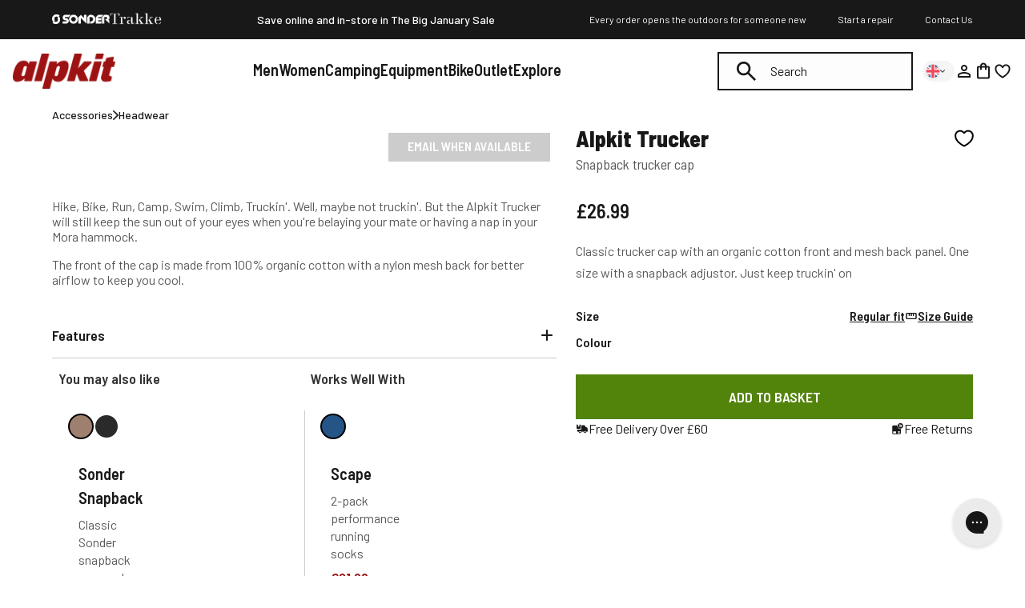

--- FILE ---
content_type: text/css
request_url: https://alpkit.com/cdn/shop/t/903/assets/announcement-bar.css?v=11736049171261661961760472049
body_size: -526
content:
.announcement-bar{display:flex;align-items:center;flex-wrap:nowrap;top:0;z-index:3;width:100%;padding:.6rem 1rem;background-color:#181818;color:#fff}.announcement-bar__content{flex:1;text-align:center}.announcement-bar a{color:inherit;text-decoration:none}.announcement-links{display:flex;gap:36px;margin-left:auto}.announcement-links a{font-size:12px}@media (max-width: 749px){.announcement-bar{display:none}}
/*# sourceMappingURL=/cdn/shop/t/903/assets/announcement-bar.css.map?v=11736049171261661961760472049 */


--- FILE ---
content_type: text/javascript
request_url: https://alpkit.com/cdn/shop/t/903/assets/common.js?v=134169497292038869891768216219
body_size: 100592
content:
(()=>{var __webpack_modules__={"./node_modules/@shopify/theme-currency/currency.js":(__unused_webpack_module,__webpack_exports__2,__webpack_require__2)=>{"use strict";__webpack_require__2.r(__webpack_exports__2),__webpack_require__2.d(__webpack_exports__2,{formatMoney:()=>formatMoney});const moneyFormat="${{amount}}";function formatMoney(cents,format){typeof cents=="string"&&(cents=cents.replace(".",""));let value="";const placeholderRegex=/\{\{\s*(\w+)\s*\}\}/,formatString=format||moneyFormat;function formatWithDelimiters(number,precision=2,thousands=",",decimal="."){if(isNaN(number)||number==null)return 0;number=(number/100).toFixed(precision);const parts=number.split("."),dollarsAmount=parts[0].replace(/(\d)(?=(\d\d\d)+(?!\d))/g,`$1${thousands}`),centsAmount=parts[1]?decimal+parts[1]:"";return dollarsAmount+centsAmount}switch(formatString.match(placeholderRegex)[1]){case"amount":value=formatWithDelimiters(cents,2);break;case"amount_no_decimals":value=formatWithDelimiters(cents,0);break;case"amount_with_comma_separator":value=formatWithDelimiters(cents,2,".",",");break;case"amount_no_decimals_with_comma_separator":value=formatWithDelimiters(cents,0,".",",");break}return formatString.replace(placeholderRegex,value)}},"./node_modules/@shopify/theme-product-form/listeners.js":(__unused_webpack_module,__webpack_exports__2,__webpack_require__2)=>{"use strict";__webpack_require__2.r(__webpack_exports__2),__webpack_require__2.d(__webpack_exports__2,{default:()=>Listeners});function Listeners(){this.entries=[]}Listeners.prototype.add=function(element,event,fn){this.entries.push({element,event,fn}),element.addEventListener(event,fn)},Listeners.prototype.removeAll=function(){this.entries=this.entries.filter(function(listener){return listener.element.removeEventListener(listener.event,listener.fn),!1})}},"./node_modules/@shopify/theme-product-form/theme-product-form.js":(__unused_webpack_module,__webpack_exports__2,__webpack_require__2)=>{"use strict";__webpack_require__2.r(__webpack_exports__2),__webpack_require__2.d(__webpack_exports__2,{ProductForm:()=>ProductForm,getUrlWithVariant:()=>getUrlWithVariant});var _listeners__WEBPACK_IMPORTED_MODULE_0__=__webpack_require__2("./node_modules/@shopify/theme-product-form/listeners.js"),_shopify_theme_product__WEBPACK_IMPORTED_MODULE_1__=__webpack_require__2("./node_modules/@shopify/theme-product/theme-product.js"),selectors={idInput:'[name="id"]',optionInput:'[name^="options"]',quantityInput:'[name="quantity"]',propertyInput:'[name^="properties"]'};function getUrlWithVariant(url,id){return/variant=/.test(url)?url.replace(/(variant=)[^&]+/,"$1"+id):/\?/.test(url)?url.concat("&variant=").concat(id):url.concat("?variant=").concat(id)}function ProductForm(element,product,options){this.element=element,this.product=_validateProductObject(product),options=options||{},this._listeners=new _listeners__WEBPACK_IMPORTED_MODULE_0__.default,this._listeners.add(this.element,"submit",this._onSubmit.bind(this,options)),this.optionInputs=this._initInputs(selectors.optionInput,options.onOptionChange),this.quantityInputs=this._initInputs(selectors.quantityInput,options.onQuantityChange),this.propertyInputs=this._initInputs(selectors.propertyInput,options.onPropertyChange)}ProductForm.prototype.destroy=function(){this._listeners.removeAll()},ProductForm.prototype.options=function(){return _serializeOptionValues(this.optionInputs,function(item){var regex=/(?:^(options\[))(.*?)(?:\])/;return item.name=regex.exec(item.name)[2],item})},ProductForm.prototype.variant=function(){return(0,_shopify_theme_product__WEBPACK_IMPORTED_MODULE_1__.getVariantFromSerializedArray)(this.product,this.options())},ProductForm.prototype.properties=function(){var properties=_serializePropertyValues(this.propertyInputs,function(propertyName){var regex=/(?:^(properties\[))(.*?)(?:\])/,name=regex.exec(propertyName)[2];return name});return Object.entries(properties).length===0?null:properties},ProductForm.prototype.quantity=function(){return this.quantityInputs[0]?Number.parseInt(this.quantityInputs[0].value,10):1},ProductForm.prototype._setIdInputValue=function(value){var idInputElement=this.element.querySelector(selectors.idInput);idInputElement||(idInputElement=document.createElement("input"),idInputElement.type="hidden",idInputElement.name="id",this.element.appendChild(idInputElement)),idInputElement.value=value.toString()},ProductForm.prototype._onSubmit=function(options,event){event.dataset=this._getProductFormEventData(),event.dataset.variant&&this._setIdInputValue(event.dataset.variant.id),options.onFormSubmit&&options.onFormSubmit(event)},ProductForm.prototype._onFormEvent=function(cb){return typeof cb>"u"?Function.prototype:function(event){event.dataset=this._getProductFormEventData(),cb(event)}.bind(this)},ProductForm.prototype._initInputs=function(selector,cb){var elements=Array.prototype.slice.call(this.element.querySelectorAll(selector));return elements.map(function(element){return this._listeners.add(element,"change",this._onFormEvent(cb)),element}.bind(this))},ProductForm.prototype._getProductFormEventData=function(){return{options:this.options(),variant:this.variant(),properties:this.properties(),quantity:this.quantity()}};function _serializeOptionValues(inputs,transform){return inputs.reduce(function(options,input){return(input.checked||input.type!=="radio"&&input.type!=="checkbox")&&options.push(transform({name:input.name,value:input.value})),options},[])}function _serializePropertyValues(inputs,transform){return inputs.reduce(function(properties,input){return(input.checked||input.type!=="radio"&&input.type!=="checkbox")&&(properties[transform(input.name)]=input.value),properties},{})}function _validateProductObject(product){if(typeof product!="object")throw new TypeError(product+" is not an object.");if(typeof product.variants[0].options>"u")throw new TypeError("Product object is invalid. Make sure you use the product object that is output from {{ product | json }} or from the http://[your-product-url].js route");return product}},"./node_modules/@shopify/theme-product/theme-product.js":(__unused_webpack_module,__webpack_exports__2,__webpack_require__2)=>{"use strict";__webpack_require__2.r(__webpack_exports__2),__webpack_require__2.d(__webpack_exports__2,{getProductJson:()=>getProductJson,getVariantFromId:()=>getVariantFromId,getVariantFromOptionArray:()=>getVariantFromOptionArray,getVariantFromSerializedArray:()=>getVariantFromSerializedArray});function getProductJson(handle){return fetch("/products/"+handle+".js").then(function(response){return response.json()})}function getVariantFromId(product,value){if(_validateProductStructure(product),typeof value!="number")throw new TypeError(value+" is not a Number.");var result=product.variants.filter(function(variant){return variant.id===value});return result[0]||null}function getVariantFromSerializedArray(product,collection){_validateProductStructure(product);var optionArray=_createOptionArrayFromOptionCollection(product,collection);return getVariantFromOptionArray(product,optionArray)}function getVariantFromOptionArray(product,options){_validateProductStructure(product),_validateOptionsArray(options);var result=product.variants.filter(function(variant){return options.every(function(option,index){return variant.options[index]===option})});return result[0]||null}function _createOptionArrayFromOptionCollection(product,collection){_validateProductStructure(product),_validateSerializedArray(collection);var optionArray=[];return collection.forEach(function(option){for(var i=0;i<product.options.length;i++)if(product.options[i].name.toLowerCase()===option.name.toLowerCase()){optionArray[i]=option.value;break}}),optionArray}function _validateProductStructure(product){if(typeof product!="object")throw new TypeError(product+" is not an object.");if(Object.keys(product).length===0&&product.constructor===Object)throw new Error(product+" is empty.")}function _validateSerializedArray(collection){if(!Array.isArray(collection))throw new TypeError(collection+" is not an array.");if(collection.length===0)return[];if(collection[0].hasOwnProperty("name")){if(typeof collection[0].name!="string")throw new TypeError("Invalid value type passed for name of option "+collection[0].name+". Value should be string.")}else throw new Error(collection[0]+"does not contain name key.")}function _validateOptionsArray(options){if(Array.isArray(options)&&typeof options[0]=="object")throw new Error(options+"is not a valid array of options.")}},"./node_modules/form-serialize/index.js":module=>{var k_r_submitter=/^(?:submit|button|image|reset|file)$/i,k_r_success_contrls=/^(?:input|select|textarea|keygen)/i,brackets=/(\[[^\[\]]*\])/g;function serialize(form,options){typeof options!="object"?options={hash:!!options}:options.hash===void 0&&(options.hash=!0);for(var result=options.hash?{}:"",serializer=options.serializer||(options.hash?hash_serializer:str_serialize),elements=form&&form.elements?form.elements:[],radio_store=Object.create(null),i=0;i<elements.length;++i){var element=elements[i];if(!(!options.disabled&&element.disabled||!element.name)&&!(!k_r_success_contrls.test(element.nodeName)||k_r_submitter.test(element.type))){var key=element.name,val=element.value;if((element.type==="checkbox"||element.type==="radio")&&!element.checked&&(val=void 0),options.empty){if(element.type==="checkbox"&&!element.checked&&(val=""),element.type==="radio"&&(!radio_store[element.name]&&!element.checked?radio_store[element.name]=!1:element.checked&&(radio_store[element.name]=!0)),val==null&&element.type=="radio")continue}else if(!val)continue;if(element.type==="select-multiple"){val=[];for(var selectOptions=element.options,isSelectedOptions=!1,j=0;j<selectOptions.length;++j){var option=selectOptions[j],allowedEmpty=options.empty&&!option.value,hasValue=option.value||allowedEmpty;option.selected&&hasValue&&(isSelectedOptions=!0,options.hash&&key.slice(key.length-2)!=="[]"?result=serializer(result,key+"[]",option.value):result=serializer(result,key,option.value))}!isSelectedOptions&&options.empty&&(result=serializer(result,key,""));continue}result=serializer(result,key,val)}}if(options.empty)for(var key in radio_store)radio_store[key]||(result=serializer(result,key,""));return result}function parse_keys(string){var keys=[],prefix=/^([^\[\]]*)/,children=new RegExp(brackets),match=prefix.exec(string);for(match[1]&&keys.push(match[1]);(match=children.exec(string))!==null;)keys.push(match[1]);return keys}function hash_assign(result,keys,value){if(keys.length===0)return result=value,result;var key=keys.shift(),between=key.match(/^\[(.+?)\]$/);if(key==="[]")return result=result||[],Array.isArray(result)?result.push(hash_assign(null,keys,value)):(result._values=result._values||[],result._values.push(hash_assign(null,keys,value))),result;if(!between)result[key]=hash_assign(result[key],keys,value);else{var string=between[1],index=+string;isNaN(index)?(result=result||{},result[string]=hash_assign(result[string],keys,value)):(result=result||[],result[index]=hash_assign(result[index],keys,value))}return result}function hash_serializer(result,key,value){var matches=key.match(brackets);if(matches){var keys=parse_keys(key);hash_assign(result,keys,value)}else{var existing=result[key];existing?(Array.isArray(existing)||(result[key]=[existing]),result[key].push(value)):result[key]=value}return result}function str_serialize(result,key,value){return value=value.replace(/(\r)?\n/g,`\r
`),value=encodeURIComponent(value),value=value.replace(/%20/g,"+"),result+(result?"&":"")+encodeURIComponent(key)+"="+value}module.exports=serialize},"./node_modules/jquery/dist/jquery.js":function(module,exports){var __WEBPACK_AMD_DEFINE_ARRAY__,__WEBPACK_AMD_DEFINE_RESULT__;/*!
* jQuery JavaScript Library v3.7.1
* https://jquery.com/
*
* Copyright OpenJS Foundation and other contributors
* Released under the MIT license
* https://jquery.org/license
*
* Date: 2023-08-28T13:37Z
*/(function(global,factory){"use strict";typeof module.exports=="object"?module.exports=global.document?factory(global,!0):function(w){if(!w.document)throw new Error("jQuery requires a window with a document");return factory(w)}:factory(global)})(typeof window<"u"?window:this,function(window2,noGlobal){"use strict";var arr=[],getProto=Object.getPrototypeOf,slice=arr.slice,flat=arr.flat?function(array){return arr.flat.call(array)}:function(array){return arr.concat.apply([],array)},push=arr.push,indexOf=arr.indexOf,class2type={},toString=class2type.toString,hasOwn=class2type.hasOwnProperty,fnToString=hasOwn.toString,ObjectFunctionString=fnToString.call(Object),support={},isFunction=function(obj){return typeof obj=="function"&&typeof obj.nodeType!="number"&&typeof obj.item!="function"},isWindow=function(obj){return obj!=null&&obj===obj.window},document2=window2.document,preservedScriptAttributes={type:!0,src:!0,nonce:!0,noModule:!0};function DOMEval(code,node,doc){doc=doc||document2;var i,val,script=doc.createElement("script");if(script.text=code,node)for(i in preservedScriptAttributes)val=node[i]||node.getAttribute&&node.getAttribute(i),val&&script.setAttribute(i,val);doc.head.appendChild(script).parentNode.removeChild(script)}function toType(obj){return obj==null?obj+"":typeof obj=="object"||typeof obj=="function"?class2type[toString.call(obj)]||"object":typeof obj}var version="3.7.1",rhtmlSuffix=/HTML$/i,jQuery=function(selector,context){return new jQuery.fn.init(selector,context)};jQuery.fn=jQuery.prototype={jquery:version,constructor:jQuery,length:0,toArray:function(){return slice.call(this)},get:function(num){return num==null?slice.call(this):num<0?this[num+this.length]:this[num]},pushStack:function(elems){var ret=jQuery.merge(this.constructor(),elems);return ret.prevObject=this,ret},each:function(callback){return jQuery.each(this,callback)},map:function(callback){return this.pushStack(jQuery.map(this,function(elem,i){return callback.call(elem,i,elem)}))},slice:function(){return this.pushStack(slice.apply(this,arguments))},first:function(){return this.eq(0)},last:function(){return this.eq(-1)},even:function(){return this.pushStack(jQuery.grep(this,function(_elem,i){return(i+1)%2}))},odd:function(){return this.pushStack(jQuery.grep(this,function(_elem,i){return i%2}))},eq:function(i){var len=this.length,j=+i+(i<0?len:0);return this.pushStack(j>=0&&j<len?[this[j]]:[])},end:function(){return this.prevObject||this.constructor()},push,sort:arr.sort,splice:arr.splice},jQuery.extend=jQuery.fn.extend=function(){var options,name,src,copy,copyIsArray,clone,target=arguments[0]||{},i=1,length=arguments.length,deep=!1;for(typeof target=="boolean"&&(deep=target,target=arguments[i]||{},i++),typeof target!="object"&&!isFunction(target)&&(target={}),i===length&&(target=this,i--);i<length;i++)if((options=arguments[i])!=null)for(name in options)copy=options[name],!(name==="__proto__"||target===copy)&&(deep&&copy&&(jQuery.isPlainObject(copy)||(copyIsArray=Array.isArray(copy)))?(src=target[name],copyIsArray&&!Array.isArray(src)?clone=[]:!copyIsArray&&!jQuery.isPlainObject(src)?clone={}:clone=src,copyIsArray=!1,target[name]=jQuery.extend(deep,clone,copy)):copy!==void 0&&(target[name]=copy));return target},jQuery.extend({expando:"jQuery"+(version+Math.random()).replace(/\D/g,""),isReady:!0,error:function(msg){throw new Error(msg)},noop:function(){},isPlainObject:function(obj){var proto,Ctor;return!obj||toString.call(obj)!=="[object Object]"?!1:(proto=getProto(obj),proto?(Ctor=hasOwn.call(proto,"constructor")&&proto.constructor,typeof Ctor=="function"&&fnToString.call(Ctor)===ObjectFunctionString):!0)},isEmptyObject:function(obj){var name;for(name in obj)return!1;return!0},globalEval:function(code,options,doc){DOMEval(code,{nonce:options&&options.nonce},doc)},each:function(obj,callback){var length,i=0;if(isArrayLike(obj))for(length=obj.length;i<length&&callback.call(obj[i],i,obj[i])!==!1;i++);else for(i in obj)if(callback.call(obj[i],i,obj[i])===!1)break;return obj},text:function(elem){var node,ret="",i=0,nodeType=elem.nodeType;if(!nodeType)for(;node=elem[i++];)ret+=jQuery.text(node);return nodeType===1||nodeType===11?elem.textContent:nodeType===9?elem.documentElement.textContent:nodeType===3||nodeType===4?elem.nodeValue:ret},makeArray:function(arr2,results){var ret=results||[];return arr2!=null&&(isArrayLike(Object(arr2))?jQuery.merge(ret,typeof arr2=="string"?[arr2]:arr2):push.call(ret,arr2)),ret},inArray:function(elem,arr2,i){return arr2==null?-1:indexOf.call(arr2,elem,i)},isXMLDoc:function(elem){var namespace=elem&&elem.namespaceURI,docElem=elem&&(elem.ownerDocument||elem).documentElement;return!rhtmlSuffix.test(namespace||docElem&&docElem.nodeName||"HTML")},merge:function(first,second){for(var len=+second.length,j=0,i=first.length;j<len;j++)first[i++]=second[j];return first.length=i,first},grep:function(elems,callback,invert){for(var callbackInverse,matches=[],i=0,length=elems.length,callbackExpect=!invert;i<length;i++)callbackInverse=!callback(elems[i],i),callbackInverse!==callbackExpect&&matches.push(elems[i]);return matches},map:function(elems,callback,arg){var length,value,i=0,ret=[];if(isArrayLike(elems))for(length=elems.length;i<length;i++)value=callback(elems[i],i,arg),value!=null&&ret.push(value);else for(i in elems)value=callback(elems[i],i,arg),value!=null&&ret.push(value);return flat(ret)},guid:1,support}),typeof Symbol=="function"&&(jQuery.fn[Symbol.iterator]=arr[Symbol.iterator]),jQuery.each("Boolean Number String Function Array Date RegExp Object Error Symbol".split(" "),function(_i,name){class2type["[object "+name+"]"]=name.toLowerCase()});function isArrayLike(obj){var length=!!obj&&"length"in obj&&obj.length,type=toType(obj);return isFunction(obj)||isWindow(obj)?!1:type==="array"||length===0||typeof length=="number"&&length>0&&length-1 in obj}function nodeName(elem,name){return elem.nodeName&&elem.nodeName.toLowerCase()===name.toLowerCase()}var pop=arr.pop,sort=arr.sort,splice=arr.splice,whitespace="[\\x20\\t\\r\\n\\f]",rtrimCSS=new RegExp("^"+whitespace+"+|((?:^|[^\\\\])(?:\\\\.)*)"+whitespace+"+$","g");jQuery.contains=function(a,b){var bup=b&&b.parentNode;return a===bup||!!(bup&&bup.nodeType===1&&(a.contains?a.contains(bup):a.compareDocumentPosition&&a.compareDocumentPosition(bup)&16))};var rcssescape=/([\0-\x1f\x7f]|^-?\d)|^-$|[^\x80-\uFFFF\w-]/g;function fcssescape(ch,asCodePoint){return asCodePoint?ch==="\0"?"\uFFFD":ch.slice(0,-1)+"\\"+ch.charCodeAt(ch.length-1).toString(16)+" ":"\\"+ch}jQuery.escapeSelector=function(sel){return(sel+"").replace(rcssescape,fcssescape)};var preferredDoc=document2,pushNative=push;(function(){var i,Expr,outermostContext,sortInput,hasDuplicate,push2=pushNative,document3,documentElement2,documentIsHTML,rbuggyQSA,matches,expando=jQuery.expando,dirruns=0,done=0,classCache=createCache(),tokenCache=createCache(),compilerCache=createCache(),nonnativeSelectorCache=createCache(),sortOrder=function(a,b){return a===b&&(hasDuplicate=!0),0},booleans="checked|selected|async|autofocus|autoplay|controls|defer|disabled|hidden|ismap|loop|multiple|open|readonly|required|scoped",identifier="(?:\\\\[\\da-fA-F]{1,6}"+whitespace+"?|\\\\[^\\r\\n\\f]|[\\w-]|[^\0-\\x7f])+",attributes="\\["+whitespace+"*("+identifier+")(?:"+whitespace+"*([*^$|!~]?=)"+whitespace+`*(?:'((?:\\\\.|[^\\\\'])*)'|"((?:\\\\.|[^\\\\"])*)"|(`+identifier+"))|)"+whitespace+"*\\]",pseudos=":("+identifier+`)(?:\\((('((?:\\\\.|[^\\\\'])*)'|"((?:\\\\.|[^\\\\"])*)")|((?:\\\\.|[^\\\\()[\\]]|`+attributes+")*)|.*)\\)|)",rwhitespace=new RegExp(whitespace+"+","g"),rcomma=new RegExp("^"+whitespace+"*,"+whitespace+"*"),rleadingCombinator=new RegExp("^"+whitespace+"*([>+~]|"+whitespace+")"+whitespace+"*"),rdescend=new RegExp(whitespace+"|>"),rpseudo=new RegExp(pseudos),ridentifier=new RegExp("^"+identifier+"$"),matchExpr={ID:new RegExp("^#("+identifier+")"),CLASS:new RegExp("^\\.("+identifier+")"),TAG:new RegExp("^("+identifier+"|[*])"),ATTR:new RegExp("^"+attributes),PSEUDO:new RegExp("^"+pseudos),CHILD:new RegExp("^:(only|first|last|nth|nth-last)-(child|of-type)(?:\\("+whitespace+"*(even|odd|(([+-]|)(\\d*)n|)"+whitespace+"*(?:([+-]|)"+whitespace+"*(\\d+)|))"+whitespace+"*\\)|)","i"),bool:new RegExp("^(?:"+booleans+")$","i"),needsContext:new RegExp("^"+whitespace+"*[>+~]|:(even|odd|eq|gt|lt|nth|first|last)(?:\\("+whitespace+"*((?:-\\d)?\\d*)"+whitespace+"*\\)|)(?=[^-]|$)","i")},rinputs=/^(?:input|select|textarea|button)$/i,rheader=/^h\d$/i,rquickExpr2=/^(?:#([\w-]+)|(\w+)|\.([\w-]+))$/,rsibling=/[+~]/,runescape=new RegExp("\\\\[\\da-fA-F]{1,6}"+whitespace+"?|\\\\([^\\r\\n\\f])","g"),funescape=function(escape,nonHex){var high="0x"+escape.slice(1)-65536;return nonHex||(high<0?String.fromCharCode(high+65536):String.fromCharCode(high>>10|55296,high&1023|56320))},unloadHandler=function(){setDocument()},inDisabledFieldset=addCombinator(function(elem){return elem.disabled===!0&&nodeName(elem,"fieldset")},{dir:"parentNode",next:"legend"});function safeActiveElement(){try{return document3.activeElement}catch{}}try{push2.apply(arr=slice.call(preferredDoc.childNodes),preferredDoc.childNodes),arr[preferredDoc.childNodes.length].nodeType}catch{push2={apply:function(target,els){pushNative.apply(target,slice.call(els))},call:function(target){pushNative.apply(target,slice.call(arguments,1))}}}function find(selector,context,results,seed){var m,i2,elem,nid,match,groups,newSelector,newContext=context&&context.ownerDocument,nodeType=context?context.nodeType:9;if(results=results||[],typeof selector!="string"||!selector||nodeType!==1&&nodeType!==9&&nodeType!==11)return results;if(!seed&&(setDocument(context),context=context||document3,documentIsHTML)){if(nodeType!==11&&(match=rquickExpr2.exec(selector)))if(m=match[1]){if(nodeType===9)if(elem=context.getElementById(m)){if(elem.id===m)return push2.call(results,elem),results}else return results;else if(newContext&&(elem=newContext.getElementById(m))&&find.contains(context,elem)&&elem.id===m)return push2.call(results,elem),results}else{if(match[2])return push2.apply(results,context.getElementsByTagName(selector)),results;if((m=match[3])&&context.getElementsByClassName)return push2.apply(results,context.getElementsByClassName(m)),results}if(!nonnativeSelectorCache[selector+" "]&&(!rbuggyQSA||!rbuggyQSA.test(selector))){if(newSelector=selector,newContext=context,nodeType===1&&(rdescend.test(selector)||rleadingCombinator.test(selector))){for(newContext=rsibling.test(selector)&&testContext(context.parentNode)||context,(newContext!=context||!support.scope)&&((nid=context.getAttribute("id"))?nid=jQuery.escapeSelector(nid):context.setAttribute("id",nid=expando)),groups=tokenize(selector),i2=groups.length;i2--;)groups[i2]=(nid?"#"+nid:":scope")+" "+toSelector(groups[i2]);newSelector=groups.join(",")}try{return push2.apply(results,newContext.querySelectorAll(newSelector)),results}catch{nonnativeSelectorCache(selector,!0)}finally{nid===expando&&context.removeAttribute("id")}}}return select(selector.replace(rtrimCSS,"$1"),context,results,seed)}function createCache(){var keys=[];function cache(key,value){return keys.push(key+" ")>Expr.cacheLength&&delete cache[keys.shift()],cache[key+" "]=value}return cache}function markFunction(fn){return fn[expando]=!0,fn}function assert(fn){var el=document3.createElement("fieldset");try{return!!fn(el)}catch{return!1}finally{el.parentNode&&el.parentNode.removeChild(el),el=null}}function createInputPseudo(type){return function(elem){return nodeName(elem,"input")&&elem.type===type}}function createButtonPseudo(type){return function(elem){return(nodeName(elem,"input")||nodeName(elem,"button"))&&elem.type===type}}function createDisabledPseudo(disabled){return function(elem){return"form"in elem?elem.parentNode&&elem.disabled===!1?"label"in elem?"label"in elem.parentNode?elem.parentNode.disabled===disabled:elem.disabled===disabled:elem.isDisabled===disabled||elem.isDisabled!==!disabled&&inDisabledFieldset(elem)===disabled:elem.disabled===disabled:"label"in elem?elem.disabled===disabled:!1}}function createPositionalPseudo(fn){return markFunction(function(argument){return argument=+argument,markFunction(function(seed,matches2){for(var j,matchIndexes=fn([],seed.length,argument),i2=matchIndexes.length;i2--;)seed[j=matchIndexes[i2]]&&(seed[j]=!(matches2[j]=seed[j]))})})}function testContext(context){return context&&typeof context.getElementsByTagName<"u"&&context}function setDocument(node){var subWindow,doc=node?node.ownerDocument||node:preferredDoc;return doc==document3||doc.nodeType!==9||!doc.documentElement||(document3=doc,documentElement2=document3.documentElement,documentIsHTML=!jQuery.isXMLDoc(document3),matches=documentElement2.matches||documentElement2.webkitMatchesSelector||documentElement2.msMatchesSelector,documentElement2.msMatchesSelector&&preferredDoc!=document3&&(subWindow=document3.defaultView)&&subWindow.top!==subWindow&&subWindow.addEventListener("unload",unloadHandler),support.getById=assert(function(el){return documentElement2.appendChild(el).id=jQuery.expando,!document3.getElementsByName||!document3.getElementsByName(jQuery.expando).length}),support.disconnectedMatch=assert(function(el){return matches.call(el,"*")}),support.scope=assert(function(){return document3.querySelectorAll(":scope")}),support.cssHas=assert(function(){try{return document3.querySelector(":has(*,:jqfake)"),!1}catch{return!0}}),support.getById?(Expr.filter.ID=function(id){var attrId=id.replace(runescape,funescape);return function(elem){return elem.getAttribute("id")===attrId}},Expr.find.ID=function(id,context){if(typeof context.getElementById<"u"&&documentIsHTML){var elem=context.getElementById(id);return elem?[elem]:[]}}):(Expr.filter.ID=function(id){var attrId=id.replace(runescape,funescape);return function(elem){var node2=typeof elem.getAttributeNode<"u"&&elem.getAttributeNode("id");return node2&&node2.value===attrId}},Expr.find.ID=function(id,context){if(typeof context.getElementById<"u"&&documentIsHTML){var node2,i2,elems,elem=context.getElementById(id);if(elem){if(node2=elem.getAttributeNode("id"),node2&&node2.value===id)return[elem];for(elems=context.getElementsByName(id),i2=0;elem=elems[i2++];)if(node2=elem.getAttributeNode("id"),node2&&node2.value===id)return[elem]}return[]}}),Expr.find.TAG=function(tag,context){return typeof context.getElementsByTagName<"u"?context.getElementsByTagName(tag):context.querySelectorAll(tag)},Expr.find.CLASS=function(className,context){if(typeof context.getElementsByClassName<"u"&&documentIsHTML)return context.getElementsByClassName(className)},rbuggyQSA=[],assert(function(el){var input;documentElement2.appendChild(el).innerHTML="<a id='"+expando+"' href='' disabled='disabled'></a><select id='"+expando+"-\r\\' disabled='disabled'><option selected=''></option></select>",el.querySelectorAll("[selected]").length||rbuggyQSA.push("\\["+whitespace+"*(?:value|"+booleans+")"),el.querySelectorAll("[id~="+expando+"-]").length||rbuggyQSA.push("~="),el.querySelectorAll("a#"+expando+"+*").length||rbuggyQSA.push(".#.+[+~]"),el.querySelectorAll(":checked").length||rbuggyQSA.push(":checked"),input=document3.createElement("input"),input.setAttribute("type","hidden"),el.appendChild(input).setAttribute("name","D"),documentElement2.appendChild(el).disabled=!0,el.querySelectorAll(":disabled").length!==2&&rbuggyQSA.push(":enabled",":disabled"),input=document3.createElement("input"),input.setAttribute("name",""),el.appendChild(input),el.querySelectorAll("[name='']").length||rbuggyQSA.push("\\["+whitespace+"*name"+whitespace+"*="+whitespace+`*(?:''|"")`)}),support.cssHas||rbuggyQSA.push(":has"),rbuggyQSA=rbuggyQSA.length&&new RegExp(rbuggyQSA.join("|")),sortOrder=function(a,b){if(a===b)return hasDuplicate=!0,0;var compare=!a.compareDocumentPosition-!b.compareDocumentPosition;return compare||(compare=(a.ownerDocument||a)==(b.ownerDocument||b)?a.compareDocumentPosition(b):1,compare&1||!support.sortDetached&&b.compareDocumentPosition(a)===compare?a===document3||a.ownerDocument==preferredDoc&&find.contains(preferredDoc,a)?-1:b===document3||b.ownerDocument==preferredDoc&&find.contains(preferredDoc,b)?1:sortInput?indexOf.call(sortInput,a)-indexOf.call(sortInput,b):0:compare&4?-1:1)}),document3}find.matches=function(expr,elements){return find(expr,null,null,elements)},find.matchesSelector=function(elem,expr){if(setDocument(elem),documentIsHTML&&!nonnativeSelectorCache[expr+" "]&&(!rbuggyQSA||!rbuggyQSA.test(expr)))try{var ret=matches.call(elem,expr);if(ret||support.disconnectedMatch||elem.document&&elem.document.nodeType!==11)return ret}catch{nonnativeSelectorCache(expr,!0)}return find(expr,document3,null,[elem]).length>0},find.contains=function(context,elem){return(context.ownerDocument||context)!=document3&&setDocument(context),jQuery.contains(context,elem)},find.attr=function(elem,name){(elem.ownerDocument||elem)!=document3&&setDocument(elem);var fn=Expr.attrHandle[name.toLowerCase()],val=fn&&hasOwn.call(Expr.attrHandle,name.toLowerCase())?fn(elem,name,!documentIsHTML):void 0;return val!==void 0?val:elem.getAttribute(name)},find.error=function(msg){throw new Error("Syntax error, unrecognized expression: "+msg)},jQuery.uniqueSort=function(results){var elem,duplicates=[],j=0,i2=0;if(hasDuplicate=!support.sortStable,sortInput=!support.sortStable&&slice.call(results,0),sort.call(results,sortOrder),hasDuplicate){for(;elem=results[i2++];)elem===results[i2]&&(j=duplicates.push(i2));for(;j--;)splice.call(results,duplicates[j],1)}return sortInput=null,results},jQuery.fn.uniqueSort=function(){return this.pushStack(jQuery.uniqueSort(slice.apply(this)))},Expr=jQuery.expr={cacheLength:50,createPseudo:markFunction,match:matchExpr,attrHandle:{},find:{},relative:{">":{dir:"parentNode",first:!0}," ":{dir:"parentNode"},"+":{dir:"previousSibling",first:!0},"~":{dir:"previousSibling"}},preFilter:{ATTR:function(match){return match[1]=match[1].replace(runescape,funescape),match[3]=(match[3]||match[4]||match[5]||"").replace(runescape,funescape),match[2]==="~="&&(match[3]=" "+match[3]+" "),match.slice(0,4)},CHILD:function(match){return match[1]=match[1].toLowerCase(),match[1].slice(0,3)==="nth"?(match[3]||find.error(match[0]),match[4]=+(match[4]?match[5]+(match[6]||1):2*(match[3]==="even"||match[3]==="odd")),match[5]=+(match[7]+match[8]||match[3]==="odd")):match[3]&&find.error(match[0]),match},PSEUDO:function(match){var excess,unquoted=!match[6]&&match[2];return matchExpr.CHILD.test(match[0])?null:(match[3]?match[2]=match[4]||match[5]||"":unquoted&&rpseudo.test(unquoted)&&(excess=tokenize(unquoted,!0))&&(excess=unquoted.indexOf(")",unquoted.length-excess)-unquoted.length)&&(match[0]=match[0].slice(0,excess),match[2]=unquoted.slice(0,excess)),match.slice(0,3))}},filter:{TAG:function(nodeNameSelector){var expectedNodeName=nodeNameSelector.replace(runescape,funescape).toLowerCase();return nodeNameSelector==="*"?function(){return!0}:function(elem){return nodeName(elem,expectedNodeName)}},CLASS:function(className){var pattern=classCache[className+" "];return pattern||(pattern=new RegExp("(^|"+whitespace+")"+className+"("+whitespace+"|$)"))&&classCache(className,function(elem){return pattern.test(typeof elem.className=="string"&&elem.className||typeof elem.getAttribute<"u"&&elem.getAttribute("class")||"")})},ATTR:function(name,operator,check){return function(elem){var result=find.attr(elem,name);return result==null?operator==="!=":operator?(result+="",operator==="="?result===check:operator==="!="?result!==check:operator==="^="?check&&result.indexOf(check)===0:operator==="*="?check&&result.indexOf(check)>-1:operator==="$="?check&&result.slice(-check.length)===check:operator==="~="?(" "+result.replace(rwhitespace," ")+" ").indexOf(check)>-1:operator==="|="?result===check||result.slice(0,check.length+1)===check+"-":!1):!0}},CHILD:function(type,what,_argument,first,last){var simple=type.slice(0,3)!=="nth",forward=type.slice(-4)!=="last",ofType=what==="of-type";return first===1&&last===0?function(elem){return!!elem.parentNode}:function(elem,_context,xml){var cache,outerCache,node,nodeIndex,start,dir2=simple!==forward?"nextSibling":"previousSibling",parent=elem.parentNode,name=ofType&&elem.nodeName.toLowerCase(),useCache=!xml&&!ofType,diff=!1;if(parent){if(simple){for(;dir2;){for(node=elem;node=node[dir2];)if(ofType?nodeName(node,name):node.nodeType===1)return!1;start=dir2=type==="only"&&!start&&"nextSibling"}return!0}if(start=[forward?parent.firstChild:parent.lastChild],forward&&useCache){for(outerCache=parent[expando]||(parent[expando]={}),cache=outerCache[type]||[],nodeIndex=cache[0]===dirruns&&cache[1],diff=nodeIndex&&cache[2],node=nodeIndex&&parent.childNodes[nodeIndex];node=++nodeIndex&&node&&node[dir2]||(diff=nodeIndex=0)||start.pop();)if(node.nodeType===1&&++diff&&node===elem){outerCache[type]=[dirruns,nodeIndex,diff];break}}else if(useCache&&(outerCache=elem[expando]||(elem[expando]={}),cache=outerCache[type]||[],nodeIndex=cache[0]===dirruns&&cache[1],diff=nodeIndex),diff===!1)for(;(node=++nodeIndex&&node&&node[dir2]||(diff=nodeIndex=0)||start.pop())&&!((ofType?nodeName(node,name):node.nodeType===1)&&++diff&&(useCache&&(outerCache=node[expando]||(node[expando]={}),outerCache[type]=[dirruns,diff]),node===elem)););return diff-=last,diff===first||diff%first===0&&diff/first>=0}}},PSEUDO:function(pseudo,argument){var args,fn=Expr.pseudos[pseudo]||Expr.setFilters[pseudo.toLowerCase()]||find.error("unsupported pseudo: "+pseudo);return fn[expando]?fn(argument):fn.length>1?(args=[pseudo,pseudo,"",argument],Expr.setFilters.hasOwnProperty(pseudo.toLowerCase())?markFunction(function(seed,matches2){for(var idx,matched=fn(seed,argument),i2=matched.length;i2--;)idx=indexOf.call(seed,matched[i2]),seed[idx]=!(matches2[idx]=matched[i2])}):function(elem){return fn(elem,0,args)}):fn}},pseudos:{not:markFunction(function(selector){var input=[],results=[],matcher=compile(selector.replace(rtrimCSS,"$1"));return matcher[expando]?markFunction(function(seed,matches2,_context,xml){for(var elem,unmatched=matcher(seed,null,xml,[]),i2=seed.length;i2--;)(elem=unmatched[i2])&&(seed[i2]=!(matches2[i2]=elem))}):function(elem,_context,xml){return input[0]=elem,matcher(input,null,xml,results),input[0]=null,!results.pop()}}),has:markFunction(function(selector){return function(elem){return find(selector,elem).length>0}}),contains:markFunction(function(text){return text=text.replace(runescape,funescape),function(elem){return(elem.textContent||jQuery.text(elem)).indexOf(text)>-1}}),lang:markFunction(function(lang){return ridentifier.test(lang||"")||find.error("unsupported lang: "+lang),lang=lang.replace(runescape,funescape).toLowerCase(),function(elem){var elemLang;do if(elemLang=documentIsHTML?elem.lang:elem.getAttribute("xml:lang")||elem.getAttribute("lang"))return elemLang=elemLang.toLowerCase(),elemLang===lang||elemLang.indexOf(lang+"-")===0;while((elem=elem.parentNode)&&elem.nodeType===1);return!1}}),target:function(elem){var hash=window2.location&&window2.location.hash;return hash&&hash.slice(1)===elem.id},root:function(elem){return elem===documentElement2},focus:function(elem){return elem===safeActiveElement()&&document3.hasFocus()&&!!(elem.type||elem.href||~elem.tabIndex)},enabled:createDisabledPseudo(!1),disabled:createDisabledPseudo(!0),checked:function(elem){return nodeName(elem,"input")&&!!elem.checked||nodeName(elem,"option")&&!!elem.selected},selected:function(elem){return elem.parentNode&&elem.parentNode.selectedIndex,elem.selected===!0},empty:function(elem){for(elem=elem.firstChild;elem;elem=elem.nextSibling)if(elem.nodeType<6)return!1;return!0},parent:function(elem){return!Expr.pseudos.empty(elem)},header:function(elem){return rheader.test(elem.nodeName)},input:function(elem){return rinputs.test(elem.nodeName)},button:function(elem){return nodeName(elem,"input")&&elem.type==="button"||nodeName(elem,"button")},text:function(elem){var attr;return nodeName(elem,"input")&&elem.type==="text"&&((attr=elem.getAttribute("type"))==null||attr.toLowerCase()==="text")},first:createPositionalPseudo(function(){return[0]}),last:createPositionalPseudo(function(_matchIndexes,length){return[length-1]}),eq:createPositionalPseudo(function(_matchIndexes,length,argument){return[argument<0?argument+length:argument]}),even:createPositionalPseudo(function(matchIndexes,length){for(var i2=0;i2<length;i2+=2)matchIndexes.push(i2);return matchIndexes}),odd:createPositionalPseudo(function(matchIndexes,length){for(var i2=1;i2<length;i2+=2)matchIndexes.push(i2);return matchIndexes}),lt:createPositionalPseudo(function(matchIndexes,length,argument){var i2;for(argument<0?i2=argument+length:argument>length?i2=length:i2=argument;--i2>=0;)matchIndexes.push(i2);return matchIndexes}),gt:createPositionalPseudo(function(matchIndexes,length,argument){for(var i2=argument<0?argument+length:argument;++i2<length;)matchIndexes.push(i2);return matchIndexes})}},Expr.pseudos.nth=Expr.pseudos.eq;for(i in{radio:!0,checkbox:!0,file:!0,password:!0,image:!0})Expr.pseudos[i]=createInputPseudo(i);for(i in{submit:!0,reset:!0})Expr.pseudos[i]=createButtonPseudo(i);function setFilters(){}setFilters.prototype=Expr.filters=Expr.pseudos,Expr.setFilters=new setFilters;function tokenize(selector,parseOnly){var matched,match,tokens,type,soFar,groups,preFilters,cached=tokenCache[selector+" "];if(cached)return parseOnly?0:cached.slice(0);for(soFar=selector,groups=[],preFilters=Expr.preFilter;soFar;){(!matched||(match=rcomma.exec(soFar)))&&(match&&(soFar=soFar.slice(match[0].length)||soFar),groups.push(tokens=[])),matched=!1,(match=rleadingCombinator.exec(soFar))&&(matched=match.shift(),tokens.push({value:matched,type:match[0].replace(rtrimCSS," ")}),soFar=soFar.slice(matched.length));for(type in Expr.filter)(match=matchExpr[type].exec(soFar))&&(!preFilters[type]||(match=preFilters[type](match)))&&(matched=match.shift(),tokens.push({value:matched,type,matches:match}),soFar=soFar.slice(matched.length));if(!matched)break}return parseOnly?soFar.length:soFar?find.error(selector):tokenCache(selector,groups).slice(0)}function toSelector(tokens){for(var i2=0,len=tokens.length,selector="";i2<len;i2++)selector+=tokens[i2].value;return selector}function addCombinator(matcher,combinator,base){var dir2=combinator.dir,skip=combinator.next,key=skip||dir2,checkNonElements=base&&key==="parentNode",doneName=done++;return combinator.first?function(elem,context,xml){for(;elem=elem[dir2];)if(elem.nodeType===1||checkNonElements)return matcher(elem,context,xml);return!1}:function(elem,context,xml){var oldCache,outerCache,newCache=[dirruns,doneName];if(xml){for(;elem=elem[dir2];)if((elem.nodeType===1||checkNonElements)&&matcher(elem,context,xml))return!0}else for(;elem=elem[dir2];)if(elem.nodeType===1||checkNonElements)if(outerCache=elem[expando]||(elem[expando]={}),skip&&nodeName(elem,skip))elem=elem[dir2]||elem;else{if((oldCache=outerCache[key])&&oldCache[0]===dirruns&&oldCache[1]===doneName)return newCache[2]=oldCache[2];if(outerCache[key]=newCache,newCache[2]=matcher(elem,context,xml))return!0}return!1}}function elementMatcher(matchers){return matchers.length>1?function(elem,context,xml){for(var i2=matchers.length;i2--;)if(!matchers[i2](elem,context,xml))return!1;return!0}:matchers[0]}function multipleContexts(selector,contexts,results){for(var i2=0,len=contexts.length;i2<len;i2++)find(selector,contexts[i2],results);return results}function condense(unmatched,map,filter,context,xml){for(var elem,newUnmatched=[],i2=0,len=unmatched.length,mapped=map!=null;i2<len;i2++)(elem=unmatched[i2])&&(!filter||filter(elem,context,xml))&&(newUnmatched.push(elem),mapped&&map.push(i2));return newUnmatched}function setMatcher(preFilter,selector,matcher,postFilter,postFinder,postSelector){return postFilter&&!postFilter[expando]&&(postFilter=setMatcher(postFilter)),postFinder&&!postFinder[expando]&&(postFinder=setMatcher(postFinder,postSelector)),markFunction(function(seed,results,context,xml){var temp,i2,elem,matcherOut,preMap=[],postMap=[],preexisting=results.length,elems=seed||multipleContexts(selector||"*",context.nodeType?[context]:context,[]),matcherIn=preFilter&&(seed||!selector)?condense(elems,preMap,preFilter,context,xml):elems;if(matcher?(matcherOut=postFinder||(seed?preFilter:preexisting||postFilter)?[]:results,matcher(matcherIn,matcherOut,context,xml)):matcherOut=matcherIn,postFilter)for(temp=condense(matcherOut,postMap),postFilter(temp,[],context,xml),i2=temp.length;i2--;)(elem=temp[i2])&&(matcherOut[postMap[i2]]=!(matcherIn[postMap[i2]]=elem));if(seed){if(postFinder||preFilter){if(postFinder){for(temp=[],i2=matcherOut.length;i2--;)(elem=matcherOut[i2])&&temp.push(matcherIn[i2]=elem);postFinder(null,matcherOut=[],temp,xml)}for(i2=matcherOut.length;i2--;)(elem=matcherOut[i2])&&(temp=postFinder?indexOf.call(seed,elem):preMap[i2])>-1&&(seed[temp]=!(results[temp]=elem))}}else matcherOut=condense(matcherOut===results?matcherOut.splice(preexisting,matcherOut.length):matcherOut),postFinder?postFinder(null,results,matcherOut,xml):push2.apply(results,matcherOut)})}function matcherFromTokens(tokens){for(var checkContext,matcher,j,len=tokens.length,leadingRelative=Expr.relative[tokens[0].type],implicitRelative=leadingRelative||Expr.relative[" "],i2=leadingRelative?1:0,matchContext=addCombinator(function(elem){return elem===checkContext},implicitRelative,!0),matchAnyContext=addCombinator(function(elem){return indexOf.call(checkContext,elem)>-1},implicitRelative,!0),matchers=[function(elem,context,xml){var ret=!leadingRelative&&(xml||context!=outermostContext)||((checkContext=context).nodeType?matchContext(elem,context,xml):matchAnyContext(elem,context,xml));return checkContext=null,ret}];i2<len;i2++)if(matcher=Expr.relative[tokens[i2].type])matchers=[addCombinator(elementMatcher(matchers),matcher)];else{if(matcher=Expr.filter[tokens[i2].type].apply(null,tokens[i2].matches),matcher[expando]){for(j=++i2;j<len&&!Expr.relative[tokens[j].type];j++);return setMatcher(i2>1&&elementMatcher(matchers),i2>1&&toSelector(tokens.slice(0,i2-1).concat({value:tokens[i2-2].type===" "?"*":""})).replace(rtrimCSS,"$1"),matcher,i2<j&&matcherFromTokens(tokens.slice(i2,j)),j<len&&matcherFromTokens(tokens=tokens.slice(j)),j<len&&toSelector(tokens))}matchers.push(matcher)}return elementMatcher(matchers)}function matcherFromGroupMatchers(elementMatchers,setMatchers){var bySet=setMatchers.length>0,byElement=elementMatchers.length>0,superMatcher=function(seed,context,xml,results,outermost){var elem,j,matcher,matchedCount=0,i2="0",unmatched=seed&&[],setMatched=[],contextBackup=outermostContext,elems=seed||byElement&&Expr.find.TAG("*",outermost),dirrunsUnique=dirruns+=contextBackup==null?1:Math.random()||.1,len=elems.length;for(outermost&&(outermostContext=context==document3||context||outermost);i2!==len&&(elem=elems[i2])!=null;i2++){if(byElement&&elem){for(j=0,!context&&elem.ownerDocument!=document3&&(setDocument(elem),xml=!documentIsHTML);matcher=elementMatchers[j++];)if(matcher(elem,context||document3,xml)){push2.call(results,elem);break}outermost&&(dirruns=dirrunsUnique)}bySet&&((elem=!matcher&&elem)&&matchedCount--,seed&&unmatched.push(elem))}if(matchedCount+=i2,bySet&&i2!==matchedCount){for(j=0;matcher=setMatchers[j++];)matcher(unmatched,setMatched,context,xml);if(seed){if(matchedCount>0)for(;i2--;)unmatched[i2]||setMatched[i2]||(setMatched[i2]=pop.call(results));setMatched=condense(setMatched)}push2.apply(results,setMatched),outermost&&!seed&&setMatched.length>0&&matchedCount+setMatchers.length>1&&jQuery.uniqueSort(results)}return outermost&&(dirruns=dirrunsUnique,outermostContext=contextBackup),unmatched};return bySet?markFunction(superMatcher):superMatcher}function compile(selector,match){var i2,setMatchers=[],elementMatchers=[],cached=compilerCache[selector+" "];if(!cached){for(match||(match=tokenize(selector)),i2=match.length;i2--;)cached=matcherFromTokens(match[i2]),cached[expando]?setMatchers.push(cached):elementMatchers.push(cached);cached=compilerCache(selector,matcherFromGroupMatchers(elementMatchers,setMatchers)),cached.selector=selector}return cached}function select(selector,context,results,seed){var i2,tokens,token,type,find2,compiled=typeof selector=="function"&&selector,match=!seed&&tokenize(selector=compiled.selector||selector);if(results=results||[],match.length===1){if(tokens=match[0]=match[0].slice(0),tokens.length>2&&(token=tokens[0]).type==="ID"&&context.nodeType===9&&documentIsHTML&&Expr.relative[tokens[1].type]){if(context=(Expr.find.ID(token.matches[0].replace(runescape,funescape),context)||[])[0],context)compiled&&(context=context.parentNode);else return results;selector=selector.slice(tokens.shift().value.length)}for(i2=matchExpr.needsContext.test(selector)?0:tokens.length;i2--&&(token=tokens[i2],!Expr.relative[type=token.type]);)if((find2=Expr.find[type])&&(seed=find2(token.matches[0].replace(runescape,funescape),rsibling.test(tokens[0].type)&&testContext(context.parentNode)||context))){if(tokens.splice(i2,1),selector=seed.length&&toSelector(tokens),!selector)return push2.apply(results,seed),results;break}}return(compiled||compile(selector,match))(seed,context,!documentIsHTML,results,!context||rsibling.test(selector)&&testContext(context.parentNode)||context),results}support.sortStable=expando.split("").sort(sortOrder).join("")===expando,setDocument(),support.sortDetached=assert(function(el){return el.compareDocumentPosition(document3.createElement("fieldset"))&1}),jQuery.find=find,jQuery.expr[":"]=jQuery.expr.pseudos,jQuery.unique=jQuery.uniqueSort,find.compile=compile,find.select=select,find.setDocument=setDocument,find.tokenize=tokenize,find.escape=jQuery.escapeSelector,find.getText=jQuery.text,find.isXML=jQuery.isXMLDoc,find.selectors=jQuery.expr,find.support=jQuery.support,find.uniqueSort=jQuery.uniqueSort})();var dir=function(elem,dir2,until){for(var matched=[],truncate=until!==void 0;(elem=elem[dir2])&&elem.nodeType!==9;)if(elem.nodeType===1){if(truncate&&jQuery(elem).is(until))break;matched.push(elem)}return matched},siblings=function(n,elem){for(var matched=[];n;n=n.nextSibling)n.nodeType===1&&n!==elem&&matched.push(n);return matched},rneedsContext=jQuery.expr.match.needsContext,rsingleTag=/^<([a-z][^\/\0>:\x20\t\r\n\f]*)[\x20\t\r\n\f]*\/?>(?:<\/\1>|)$/i;function winnow(elements,qualifier,not){return isFunction(qualifier)?jQuery.grep(elements,function(elem,i){return!!qualifier.call(elem,i,elem)!==not}):qualifier.nodeType?jQuery.grep(elements,function(elem){return elem===qualifier!==not}):typeof qualifier!="string"?jQuery.grep(elements,function(elem){return indexOf.call(qualifier,elem)>-1!==not}):jQuery.filter(qualifier,elements,not)}jQuery.filter=function(expr,elems,not){var elem=elems[0];return not&&(expr=":not("+expr+")"),elems.length===1&&elem.nodeType===1?jQuery.find.matchesSelector(elem,expr)?[elem]:[]:jQuery.find.matches(expr,jQuery.grep(elems,function(elem2){return elem2.nodeType===1}))},jQuery.fn.extend({find:function(selector){var i,ret,len=this.length,self2=this;if(typeof selector!="string")return this.pushStack(jQuery(selector).filter(function(){for(i=0;i<len;i++)if(jQuery.contains(self2[i],this))return!0}));for(ret=this.pushStack([]),i=0;i<len;i++)jQuery.find(selector,self2[i],ret);return len>1?jQuery.uniqueSort(ret):ret},filter:function(selector){return this.pushStack(winnow(this,selector||[],!1))},not:function(selector){return this.pushStack(winnow(this,selector||[],!0))},is:function(selector){return!!winnow(this,typeof selector=="string"&&rneedsContext.test(selector)?jQuery(selector):selector||[],!1).length}});var rootjQuery,rquickExpr=/^(?:\s*(<[\w\W]+>)[^>]*|#([\w-]+))$/,init=jQuery.fn.init=function(selector,context,root){var match,elem;if(!selector)return this;if(root=root||rootjQuery,typeof selector=="string")if(selector[0]==="<"&&selector[selector.length-1]===">"&&selector.length>=3?match=[null,selector,null]:match=rquickExpr.exec(selector),match&&(match[1]||!context))if(match[1]){if(context=context instanceof jQuery?context[0]:context,jQuery.merge(this,jQuery.parseHTML(match[1],context&&context.nodeType?context.ownerDocument||context:document2,!0)),rsingleTag.test(match[1])&&jQuery.isPlainObject(context))for(match in context)isFunction(this[match])?this[match](context[match]):this.attr(match,context[match]);return this}else return elem=document2.getElementById(match[2]),elem&&(this[0]=elem,this.length=1),this;else return!context||context.jquery?(context||root).find(selector):this.constructor(context).find(selector);else{if(selector.nodeType)return this[0]=selector,this.length=1,this;if(isFunction(selector))return root.ready!==void 0?root.ready(selector):selector(jQuery)}return jQuery.makeArray(selector,this)};init.prototype=jQuery.fn,rootjQuery=jQuery(document2);var rparentsprev=/^(?:parents|prev(?:Until|All))/,guaranteedUnique={children:!0,contents:!0,next:!0,prev:!0};jQuery.fn.extend({has:function(target){var targets=jQuery(target,this),l=targets.length;return this.filter(function(){for(var i=0;i<l;i++)if(jQuery.contains(this,targets[i]))return!0})},closest:function(selectors,context){var cur,i=0,l=this.length,matched=[],targets=typeof selectors!="string"&&jQuery(selectors);if(!rneedsContext.test(selectors)){for(;i<l;i++)for(cur=this[i];cur&&cur!==context;cur=cur.parentNode)if(cur.nodeType<11&&(targets?targets.index(cur)>-1:cur.nodeType===1&&jQuery.find.matchesSelector(cur,selectors))){matched.push(cur);break}}return this.pushStack(matched.length>1?jQuery.uniqueSort(matched):matched)},index:function(elem){return elem?typeof elem=="string"?indexOf.call(jQuery(elem),this[0]):indexOf.call(this,elem.jquery?elem[0]:elem):this[0]&&this[0].parentNode?this.first().prevAll().length:-1},add:function(selector,context){return this.pushStack(jQuery.uniqueSort(jQuery.merge(this.get(),jQuery(selector,context))))},addBack:function(selector){return this.add(selector==null?this.prevObject:this.prevObject.filter(selector))}});function sibling(cur,dir2){for(;(cur=cur[dir2])&&cur.nodeType!==1;);return cur}jQuery.each({parent:function(elem){var parent=elem.parentNode;return parent&&parent.nodeType!==11?parent:null},parents:function(elem){return dir(elem,"parentNode")},parentsUntil:function(elem,_i,until){return dir(elem,"parentNode",until)},next:function(elem){return sibling(elem,"nextSibling")},prev:function(elem){return sibling(elem,"previousSibling")},nextAll:function(elem){return dir(elem,"nextSibling")},prevAll:function(elem){return dir(elem,"previousSibling")},nextUntil:function(elem,_i,until){return dir(elem,"nextSibling",until)},prevUntil:function(elem,_i,until){return dir(elem,"previousSibling",until)},siblings:function(elem){return siblings((elem.parentNode||{}).firstChild,elem)},children:function(elem){return siblings(elem.firstChild)},contents:function(elem){return elem.contentDocument!=null&&getProto(elem.contentDocument)?elem.contentDocument:(nodeName(elem,"template")&&(elem=elem.content||elem),jQuery.merge([],elem.childNodes))}},function(name,fn){jQuery.fn[name]=function(until,selector){var matched=jQuery.map(this,fn,until);return name.slice(-5)!=="Until"&&(selector=until),selector&&typeof selector=="string"&&(matched=jQuery.filter(selector,matched)),this.length>1&&(guaranteedUnique[name]||jQuery.uniqueSort(matched),rparentsprev.test(name)&&matched.reverse()),this.pushStack(matched)}});var rnothtmlwhite=/[^\x20\t\r\n\f]+/g;function createOptions(options){var object={};return jQuery.each(options.match(rnothtmlwhite)||[],function(_,flag){object[flag]=!0}),object}jQuery.Callbacks=function(options){options=typeof options=="string"?createOptions(options):jQuery.extend({},options);var firing,memory,fired,locked,list=[],queue=[],firingIndex=-1,fire=function(){for(locked=locked||options.once,fired=firing=!0;queue.length;firingIndex=-1)for(memory=queue.shift();++firingIndex<list.length;)list[firingIndex].apply(memory[0],memory[1])===!1&&options.stopOnFalse&&(firingIndex=list.length,memory=!1);options.memory||(memory=!1),firing=!1,locked&&(memory?list=[]:list="")},self2={add:function(){return list&&(memory&&!firing&&(firingIndex=list.length-1,queue.push(memory)),function add(args){jQuery.each(args,function(_,arg){isFunction(arg)?(!options.unique||!self2.has(arg))&&list.push(arg):arg&&arg.length&&toType(arg)!=="string"&&add(arg)})}(arguments),memory&&!firing&&fire()),this},remove:function(){return jQuery.each(arguments,function(_,arg){for(var index;(index=jQuery.inArray(arg,list,index))>-1;)list.splice(index,1),index<=firingIndex&&firingIndex--}),this},has:function(fn){return fn?jQuery.inArray(fn,list)>-1:list.length>0},empty:function(){return list&&(list=[]),this},disable:function(){return locked=queue=[],list=memory="",this},disabled:function(){return!list},lock:function(){return locked=queue=[],!memory&&!firing&&(list=memory=""),this},locked:function(){return!!locked},fireWith:function(context,args){return locked||(args=args||[],args=[context,args.slice?args.slice():args],queue.push(args),firing||fire()),this},fire:function(){return self2.fireWith(this,arguments),this},fired:function(){return!!fired}};return self2};function Identity(v){return v}function Thrower(ex){throw ex}function adoptValue(value,resolve,reject,noValue){var method;try{value&&isFunction(method=value.promise)?method.call(value).done(resolve).fail(reject):value&&isFunction(method=value.then)?method.call(value,resolve,reject):resolve.apply(void 0,[value].slice(noValue))}catch(value2){reject.apply(void 0,[value2])}}jQuery.extend({Deferred:function(func){var tuples=[["notify","progress",jQuery.Callbacks("memory"),jQuery.Callbacks("memory"),2],["resolve","done",jQuery.Callbacks("once memory"),jQuery.Callbacks("once memory"),0,"resolved"],["reject","fail",jQuery.Callbacks("once memory"),jQuery.Callbacks("once memory"),1,"rejected"]],state="pending",promise={state:function(){return state},always:function(){return deferred.done(arguments).fail(arguments),this},catch:function(fn){return promise.then(null,fn)},pipe:function(){var fns=arguments;return jQuery.Deferred(function(newDefer){jQuery.each(tuples,function(_i,tuple){var fn=isFunction(fns[tuple[4]])&&fns[tuple[4]];deferred[tuple[1]](function(){var returned=fn&&fn.apply(this,arguments);returned&&isFunction(returned.promise)?returned.promise().progress(newDefer.notify).done(newDefer.resolve).fail(newDefer.reject):newDefer[tuple[0]+"With"](this,fn?[returned]:arguments)})}),fns=null}).promise()},then:function(onFulfilled,onRejected,onProgress){var maxDepth=0;function resolve(depth,deferred2,handler,special){return function(){var that=this,args=arguments,mightThrow=function(){var returned,then;if(!(depth<maxDepth)){if(returned=handler.apply(that,args),returned===deferred2.promise())throw new TypeError("Thenable self-resolution");then=returned&&(typeof returned=="object"||typeof returned=="function")&&returned.then,isFunction(then)?special?then.call(returned,resolve(maxDepth,deferred2,Identity,special),resolve(maxDepth,deferred2,Thrower,special)):(maxDepth++,then.call(returned,resolve(maxDepth,deferred2,Identity,special),resolve(maxDepth,deferred2,Thrower,special),resolve(maxDepth,deferred2,Identity,deferred2.notifyWith))):(handler!==Identity&&(that=void 0,args=[returned]),(special||deferred2.resolveWith)(that,args))}},process=special?mightThrow:function(){try{mightThrow()}catch(e){jQuery.Deferred.exceptionHook&&jQuery.Deferred.exceptionHook(e,process.error),depth+1>=maxDepth&&(handler!==Thrower&&(that=void 0,args=[e]),deferred2.rejectWith(that,args))}};depth?process():(jQuery.Deferred.getErrorHook?process.error=jQuery.Deferred.getErrorHook():jQuery.Deferred.getStackHook&&(process.error=jQuery.Deferred.getStackHook()),window2.setTimeout(process))}}return jQuery.Deferred(function(newDefer){tuples[0][3].add(resolve(0,newDefer,isFunction(onProgress)?onProgress:Identity,newDefer.notifyWith)),tuples[1][3].add(resolve(0,newDefer,isFunction(onFulfilled)?onFulfilled:Identity)),tuples[2][3].add(resolve(0,newDefer,isFunction(onRejected)?onRejected:Thrower))}).promise()},promise:function(obj){return obj!=null?jQuery.extend(obj,promise):promise}},deferred={};return jQuery.each(tuples,function(i,tuple){var list=tuple[2],stateString=tuple[5];promise[tuple[1]]=list.add,stateString&&list.add(function(){state=stateString},tuples[3-i][2].disable,tuples[3-i][3].disable,tuples[0][2].lock,tuples[0][3].lock),list.add(tuple[3].fire),deferred[tuple[0]]=function(){return deferred[tuple[0]+"With"](this===deferred?void 0:this,arguments),this},deferred[tuple[0]+"With"]=list.fireWith}),promise.promise(deferred),func&&func.call(deferred,deferred),deferred},when:function(singleValue){var remaining=arguments.length,i=remaining,resolveContexts=Array(i),resolveValues=slice.call(arguments),primary=jQuery.Deferred(),updateFunc=function(i2){return function(value){resolveContexts[i2]=this,resolveValues[i2]=arguments.length>1?slice.call(arguments):value,--remaining||primary.resolveWith(resolveContexts,resolveValues)}};if(remaining<=1&&(adoptValue(singleValue,primary.done(updateFunc(i)).resolve,primary.reject,!remaining),primary.state()==="pending"||isFunction(resolveValues[i]&&resolveValues[i].then)))return primary.then();for(;i--;)adoptValue(resolveValues[i],updateFunc(i),primary.reject);return primary.promise()}});var rerrorNames=/^(Eval|Internal|Range|Reference|Syntax|Type|URI)Error$/;jQuery.Deferred.exceptionHook=function(error,asyncError){window2.console&&window2.console.warn&&error&&rerrorNames.test(error.name)&&window2.console.warn("jQuery.Deferred exception: "+error.message,error.stack,asyncError)},jQuery.readyException=function(error){window2.setTimeout(function(){throw error})};var readyList=jQuery.Deferred();jQuery.fn.ready=function(fn){return readyList.then(fn).catch(function(error){jQuery.readyException(error)}),this},jQuery.extend({isReady:!1,readyWait:1,ready:function(wait){(wait===!0?--jQuery.readyWait:jQuery.isReady)||(jQuery.isReady=!0,!(wait!==!0&&--jQuery.readyWait>0)&&readyList.resolveWith(document2,[jQuery]))}}),jQuery.ready.then=readyList.then;function completed(){document2.removeEventListener("DOMContentLoaded",completed),window2.removeEventListener("load",completed),jQuery.ready()}document2.readyState==="complete"||document2.readyState!=="loading"&&!document2.documentElement.doScroll?window2.setTimeout(jQuery.ready):(document2.addEventListener("DOMContentLoaded",completed),window2.addEventListener("load",completed));var access=function(elems,fn,key,value,chainable,emptyGet,raw){var i=0,len=elems.length,bulk=key==null;if(toType(key)==="object"){chainable=!0;for(i in key)access(elems,fn,i,key[i],!0,emptyGet,raw)}else if(value!==void 0&&(chainable=!0,isFunction(value)||(raw=!0),bulk&&(raw?(fn.call(elems,value),fn=null):(bulk=fn,fn=function(elem,_key,value2){return bulk.call(jQuery(elem),value2)})),fn))for(;i<len;i++)fn(elems[i],key,raw?value:value.call(elems[i],i,fn(elems[i],key)));return chainable?elems:bulk?fn.call(elems):len?fn(elems[0],key):emptyGet},rmsPrefix=/^-ms-/,rdashAlpha=/-([a-z])/g;function fcamelCase(_all,letter){return letter.toUpperCase()}function camelCase(string){return string.replace(rmsPrefix,"ms-").replace(rdashAlpha,fcamelCase)}var acceptData=function(owner){return owner.nodeType===1||owner.nodeType===9||!+owner.nodeType};function Data(){this.expando=jQuery.expando+Data.uid++}Data.uid=1,Data.prototype={cache:function(owner){var value=owner[this.expando];return value||(value={},acceptData(owner)&&(owner.nodeType?owner[this.expando]=value:Object.defineProperty(owner,this.expando,{value,configurable:!0}))),value},set:function(owner,data,value){var prop,cache=this.cache(owner);if(typeof data=="string")cache[camelCase(data)]=value;else for(prop in data)cache[camelCase(prop)]=data[prop];return cache},get:function(owner,key){return key===void 0?this.cache(owner):owner[this.expando]&&owner[this.expando][camelCase(key)]},access:function(owner,key,value){return key===void 0||key&&typeof key=="string"&&value===void 0?this.get(owner,key):(this.set(owner,key,value),value!==void 0?value:key)},remove:function(owner,key){var i,cache=owner[this.expando];if(cache!==void 0){if(key!==void 0)for(Array.isArray(key)?key=key.map(camelCase):(key=camelCase(key),key=key in cache?[key]:key.match(rnothtmlwhite)||[]),i=key.length;i--;)delete cache[key[i]];(key===void 0||jQuery.isEmptyObject(cache))&&(owner.nodeType?owner[this.expando]=void 0:delete owner[this.expando])}},hasData:function(owner){var cache=owner[this.expando];return cache!==void 0&&!jQuery.isEmptyObject(cache)}};var dataPriv=new Data,dataUser=new Data,rbrace=/^(?:\{[\w\W]*\}|\[[\w\W]*\])$/,rmultiDash=/[A-Z]/g;function getData(data){return data==="true"?!0:data==="false"?!1:data==="null"?null:data===+data+""?+data:rbrace.test(data)?JSON.parse(data):data}function dataAttr(elem,key,data){var name;if(data===void 0&&elem.nodeType===1)if(name="data-"+key.replace(rmultiDash,"-$&").toLowerCase(),data=elem.getAttribute(name),typeof data=="string"){try{data=getData(data)}catch{}dataUser.set(elem,key,data)}else data=void 0;return data}jQuery.extend({hasData:function(elem){return dataUser.hasData(elem)||dataPriv.hasData(elem)},data:function(elem,name,data){return dataUser.access(elem,name,data)},removeData:function(elem,name){dataUser.remove(elem,name)},_data:function(elem,name,data){return dataPriv.access(elem,name,data)},_removeData:function(elem,name){dataPriv.remove(elem,name)}}),jQuery.fn.extend({data:function(key,value){var i,name,data,elem=this[0],attrs=elem&&elem.attributes;if(key===void 0){if(this.length&&(data=dataUser.get(elem),elem.nodeType===1&&!dataPriv.get(elem,"hasDataAttrs"))){for(i=attrs.length;i--;)attrs[i]&&(name=attrs[i].name,name.indexOf("data-")===0&&(name=camelCase(name.slice(5)),dataAttr(elem,name,data[name])));dataPriv.set(elem,"hasDataAttrs",!0)}return data}return typeof key=="object"?this.each(function(){dataUser.set(this,key)}):access(this,function(value2){var data2;if(elem&&value2===void 0)return data2=dataUser.get(elem,key),data2!==void 0||(data2=dataAttr(elem,key),data2!==void 0)?data2:void 0;this.each(function(){dataUser.set(this,key,value2)})},null,value,arguments.length>1,null,!0)},removeData:function(key){return this.each(function(){dataUser.remove(this,key)})}}),jQuery.extend({queue:function(elem,type,data){var queue;if(elem)return type=(type||"fx")+"queue",queue=dataPriv.get(elem,type),data&&(!queue||Array.isArray(data)?queue=dataPriv.access(elem,type,jQuery.makeArray(data)):queue.push(data)),queue||[]},dequeue:function(elem,type){type=type||"fx";var queue=jQuery.queue(elem,type),startLength=queue.length,fn=queue.shift(),hooks=jQuery._queueHooks(elem,type),next=function(){jQuery.dequeue(elem,type)};fn==="inprogress"&&(fn=queue.shift(),startLength--),fn&&(type==="fx"&&queue.unshift("inprogress"),delete hooks.stop,fn.call(elem,next,hooks)),!startLength&&hooks&&hooks.empty.fire()},_queueHooks:function(elem,type){var key=type+"queueHooks";return dataPriv.get(elem,key)||dataPriv.access(elem,key,{empty:jQuery.Callbacks("once memory").add(function(){dataPriv.remove(elem,[type+"queue",key])})})}}),jQuery.fn.extend({queue:function(type,data){var setter=2;return typeof type!="string"&&(data=type,type="fx",setter--),arguments.length<setter?jQuery.queue(this[0],type):data===void 0?this:this.each(function(){var queue=jQuery.queue(this,type,data);jQuery._queueHooks(this,type),type==="fx"&&queue[0]!=="inprogress"&&jQuery.dequeue(this,type)})},dequeue:function(type){return this.each(function(){jQuery.dequeue(this,type)})},clearQueue:function(type){return this.queue(type||"fx",[])},promise:function(type,obj){var tmp,count=1,defer=jQuery.Deferred(),elements=this,i=this.length,resolve=function(){--count||defer.resolveWith(elements,[elements])};for(typeof type!="string"&&(obj=type,type=void 0),type=type||"fx";i--;)tmp=dataPriv.get(elements[i],type+"queueHooks"),tmp&&tmp.empty&&(count++,tmp.empty.add(resolve));return resolve(),defer.promise(obj)}});var pnum=/[+-]?(?:\d*\.|)\d+(?:[eE][+-]?\d+|)/.source,rcssNum=new RegExp("^(?:([+-])=|)("+pnum+")([a-z%]*)$","i"),cssExpand=["Top","Right","Bottom","Left"],documentElement=document2.documentElement,isAttached=function(elem){return jQuery.contains(elem.ownerDocument,elem)},composed={composed:!0};documentElement.getRootNode&&(isAttached=function(elem){return jQuery.contains(elem.ownerDocument,elem)||elem.getRootNode(composed)===elem.ownerDocument});var isHiddenWithinTree=function(elem,el){return elem=el||elem,elem.style.display==="none"||elem.style.display===""&&isAttached(elem)&&jQuery.css(elem,"display")==="none"};function adjustCSS(elem,prop,valueParts,tween){var adjusted,scale,maxIterations=20,currentValue=tween?function(){return tween.cur()}:function(){return jQuery.css(elem,prop,"")},initial=currentValue(),unit=valueParts&&valueParts[3]||(jQuery.cssNumber[prop]?"":"px"),initialInUnit=elem.nodeType&&(jQuery.cssNumber[prop]||unit!=="px"&&+initial)&&rcssNum.exec(jQuery.css(elem,prop));if(initialInUnit&&initialInUnit[3]!==unit){for(initial=initial/2,unit=unit||initialInUnit[3],initialInUnit=+initial||1;maxIterations--;)jQuery.style(elem,prop,initialInUnit+unit),(1-scale)*(1-(scale=currentValue()/initial||.5))<=0&&(maxIterations=0),initialInUnit=initialInUnit/scale;initialInUnit=initialInUnit*2,jQuery.style(elem,prop,initialInUnit+unit),valueParts=valueParts||[]}return valueParts&&(initialInUnit=+initialInUnit||+initial||0,adjusted=valueParts[1]?initialInUnit+(valueParts[1]+1)*valueParts[2]:+valueParts[2],tween&&(tween.unit=unit,tween.start=initialInUnit,tween.end=adjusted)),adjusted}var defaultDisplayMap={};function getDefaultDisplay(elem){var temp,doc=elem.ownerDocument,nodeName2=elem.nodeName,display=defaultDisplayMap[nodeName2];return display||(temp=doc.body.appendChild(doc.createElement(nodeName2)),display=jQuery.css(temp,"display"),temp.parentNode.removeChild(temp),display==="none"&&(display="block"),defaultDisplayMap[nodeName2]=display,display)}function showHide(elements,show){for(var display,elem,values=[],index=0,length=elements.length;index<length;index++)elem=elements[index],elem.style&&(display=elem.style.display,show?(display==="none"&&(values[index]=dataPriv.get(elem,"display")||null,values[index]||(elem.style.display="")),elem.style.display===""&&isHiddenWithinTree(elem)&&(values[index]=getDefaultDisplay(elem))):display!=="none"&&(values[index]="none",dataPriv.set(elem,"display",display)));for(index=0;index<length;index++)values[index]!=null&&(elements[index].style.display=values[index]);return elements}jQuery.fn.extend({show:function(){return showHide(this,!0)},hide:function(){return showHide(this)},toggle:function(state){return typeof state=="boolean"?state?this.show():this.hide():this.each(function(){isHiddenWithinTree(this)?jQuery(this).show():jQuery(this).hide()})}});var rcheckableType=/^(?:checkbox|radio)$/i,rtagName=/<([a-z][^\/\0>\x20\t\r\n\f]*)/i,rscriptType=/^$|^module$|\/(?:java|ecma)script/i;(function(){var fragment=document2.createDocumentFragment(),div=fragment.appendChild(document2.createElement("div")),input=document2.createElement("input");input.setAttribute("type","radio"),input.setAttribute("checked","checked"),input.setAttribute("name","t"),div.appendChild(input),support.checkClone=div.cloneNode(!0).cloneNode(!0).lastChild.checked,div.innerHTML="<textarea>x</textarea>",support.noCloneChecked=!!div.cloneNode(!0).lastChild.defaultValue,div.innerHTML="<option></option>",support.option=!!div.lastChild})();var wrapMap={thead:[1,"<table>","</table>"],col:[2,"<table><colgroup>","</colgroup></table>"],tr:[2,"<table><tbody>","</tbody></table>"],td:[3,"<table><tbody><tr>","</tr></tbody></table>"],_default:[0,"",""]};wrapMap.tbody=wrapMap.tfoot=wrapMap.colgroup=wrapMap.caption=wrapMap.thead,wrapMap.th=wrapMap.td,support.option||(wrapMap.optgroup=wrapMap.option=[1,"<select multiple='multiple'>","</select>"]);function getAll(context,tag){var ret;return typeof context.getElementsByTagName<"u"?ret=context.getElementsByTagName(tag||"*"):typeof context.querySelectorAll<"u"?ret=context.querySelectorAll(tag||"*"):ret=[],tag===void 0||tag&&nodeName(context,tag)?jQuery.merge([context],ret):ret}function setGlobalEval(elems,refElements){for(var i=0,l=elems.length;i<l;i++)dataPriv.set(elems[i],"globalEval",!refElements||dataPriv.get(refElements[i],"globalEval"))}var rhtml=/<|&#?\w+;/;function buildFragment(elems,context,scripts,selection,ignored){for(var elem,tmp,tag,wrap,attached,j,fragment=context.createDocumentFragment(),nodes=[],i=0,l=elems.length;i<l;i++)if(elem=elems[i],elem||elem===0)if(toType(elem)==="object")jQuery.merge(nodes,elem.nodeType?[elem]:elem);else if(!rhtml.test(elem))nodes.push(context.createTextNode(elem));else{for(tmp=tmp||fragment.appendChild(context.createElement("div")),tag=(rtagName.exec(elem)||["",""])[1].toLowerCase(),wrap=wrapMap[tag]||wrapMap._default,tmp.innerHTML=wrap[1]+jQuery.htmlPrefilter(elem)+wrap[2],j=wrap[0];j--;)tmp=tmp.lastChild;jQuery.merge(nodes,tmp.childNodes),tmp=fragment.firstChild,tmp.textContent=""}for(fragment.textContent="",i=0;elem=nodes[i++];){if(selection&&jQuery.inArray(elem,selection)>-1){ignored&&ignored.push(elem);continue}if(attached=isAttached(elem),tmp=getAll(fragment.appendChild(elem),"script"),attached&&setGlobalEval(tmp),scripts)for(j=0;elem=tmp[j++];)rscriptType.test(elem.type||"")&&scripts.push(elem)}return fragment}var rtypenamespace=/^([^.]*)(?:\.(.+)|)/;function returnTrue(){return!0}function returnFalse(){return!1}function on(elem,types,selector,data,fn,one){var origFn,type;if(typeof types=="object"){typeof selector!="string"&&(data=data||selector,selector=void 0);for(type in types)on(elem,type,selector,data,types[type],one);return elem}if(data==null&&fn==null?(fn=selector,data=selector=void 0):fn==null&&(typeof selector=="string"?(fn=data,data=void 0):(fn=data,data=selector,selector=void 0)),fn===!1)fn=returnFalse;else if(!fn)return elem;return one===1&&(origFn=fn,fn=function(event){return jQuery().off(event),origFn.apply(this,arguments)},fn.guid=origFn.guid||(origFn.guid=jQuery.guid++)),elem.each(function(){jQuery.event.add(this,types,fn,data,selector)})}jQuery.event={global:{},add:function(elem,types,handler,data,selector){var handleObjIn,eventHandle,tmp,events,t,handleObj,special,handlers,type,namespaces,origType,elemData=dataPriv.get(elem);if(acceptData(elem))for(handler.handler&&(handleObjIn=handler,handler=handleObjIn.handler,selector=handleObjIn.selector),selector&&jQuery.find.matchesSelector(documentElement,selector),handler.guid||(handler.guid=jQuery.guid++),(events=elemData.events)||(events=elemData.events=Object.create(null)),(eventHandle=elemData.handle)||(eventHandle=elemData.handle=function(e){return typeof jQuery<"u"&&jQuery.event.triggered!==e.type?jQuery.event.dispatch.apply(elem,arguments):void 0}),types=(types||"").match(rnothtmlwhite)||[""],t=types.length;t--;)tmp=rtypenamespace.exec(types[t])||[],type=origType=tmp[1],namespaces=(tmp[2]||"").split(".").sort(),type&&(special=jQuery.event.special[type]||{},type=(selector?special.delegateType:special.bindType)||type,special=jQuery.event.special[type]||{},handleObj=jQuery.extend({type,origType,data,handler,guid:handler.guid,selector,needsContext:selector&&jQuery.expr.match.needsContext.test(selector),namespace:namespaces.join(".")},handleObjIn),(handlers=events[type])||(handlers=events[type]=[],handlers.delegateCount=0,(!special.setup||special.setup.call(elem,data,namespaces,eventHandle)===!1)&&elem.addEventListener&&elem.addEventListener(type,eventHandle)),special.add&&(special.add.call(elem,handleObj),handleObj.handler.guid||(handleObj.handler.guid=handler.guid)),selector?handlers.splice(handlers.delegateCount++,0,handleObj):handlers.push(handleObj),jQuery.event.global[type]=!0)},remove:function(elem,types,handler,selector,mappedTypes){var j,origCount,tmp,events,t,handleObj,special,handlers,type,namespaces,origType,elemData=dataPriv.hasData(elem)&&dataPriv.get(elem);if(!(!elemData||!(events=elemData.events))){for(types=(types||"").match(rnothtmlwhite)||[""],t=types.length;t--;){if(tmp=rtypenamespace.exec(types[t])||[],type=origType=tmp[1],namespaces=(tmp[2]||"").split(".").sort(),!type){for(type in events)jQuery.event.remove(elem,type+types[t],handler,selector,!0);continue}for(special=jQuery.event.special[type]||{},type=(selector?special.delegateType:special.bindType)||type,handlers=events[type]||[],tmp=tmp[2]&&new RegExp("(^|\\.)"+namespaces.join("\\.(?:.*\\.|)")+"(\\.|$)"),origCount=j=handlers.length;j--;)handleObj=handlers[j],(mappedTypes||origType===handleObj.origType)&&(!handler||handler.guid===handleObj.guid)&&(!tmp||tmp.test(handleObj.namespace))&&(!selector||selector===handleObj.selector||selector==="**"&&handleObj.selector)&&(handlers.splice(j,1),handleObj.selector&&handlers.delegateCount--,special.remove&&special.remove.call(elem,handleObj));origCount&&!handlers.length&&((!special.teardown||special.teardown.call(elem,namespaces,elemData.handle)===!1)&&jQuery.removeEvent(elem,type,elemData.handle),delete events[type])}jQuery.isEmptyObject(events)&&dataPriv.remove(elem,"handle events")}},dispatch:function(nativeEvent){var i,j,ret,matched,handleObj,handlerQueue,args=new Array(arguments.length),event=jQuery.event.fix(nativeEvent),handlers=(dataPriv.get(this,"events")||Object.create(null))[event.type]||[],special=jQuery.event.special[event.type]||{};for(args[0]=event,i=1;i<arguments.length;i++)args[i]=arguments[i];if(event.delegateTarget=this,!(special.preDispatch&&special.preDispatch.call(this,event)===!1)){for(handlerQueue=jQuery.event.handlers.call(this,event,handlers),i=0;(matched=handlerQueue[i++])&&!event.isPropagationStopped();)for(event.currentTarget=matched.elem,j=0;(handleObj=matched.handlers[j++])&&!event.isImmediatePropagationStopped();)(!event.rnamespace||handleObj.namespace===!1||event.rnamespace.test(handleObj.namespace))&&(event.handleObj=handleObj,event.data=handleObj.data,ret=((jQuery.event.special[handleObj.origType]||{}).handle||handleObj.handler).apply(matched.elem,args),ret!==void 0&&(event.result=ret)===!1&&(event.preventDefault(),event.stopPropagation()));return special.postDispatch&&special.postDispatch.call(this,event),event.result}},handlers:function(event,handlers){var i,handleObj,sel,matchedHandlers,matchedSelectors,handlerQueue=[],delegateCount=handlers.delegateCount,cur=event.target;if(delegateCount&&cur.nodeType&&!(event.type==="click"&&event.button>=1)){for(;cur!==this;cur=cur.parentNode||this)if(cur.nodeType===1&&!(event.type==="click"&&cur.disabled===!0)){for(matchedHandlers=[],matchedSelectors={},i=0;i<delegateCount;i++)handleObj=handlers[i],sel=handleObj.selector+" ",matchedSelectors[sel]===void 0&&(matchedSelectors[sel]=handleObj.needsContext?jQuery(sel,this).index(cur)>-1:jQuery.find(sel,this,null,[cur]).length),matchedSelectors[sel]&&matchedHandlers.push(handleObj);matchedHandlers.length&&handlerQueue.push({elem:cur,handlers:matchedHandlers})}}return cur=this,delegateCount<handlers.length&&handlerQueue.push({elem:cur,handlers:handlers.slice(delegateCount)}),handlerQueue},addProp:function(name,hook){Object.defineProperty(jQuery.Event.prototype,name,{enumerable:!0,configurable:!0,get:isFunction(hook)?function(){if(this.originalEvent)return hook(this.originalEvent)}:function(){if(this.originalEvent)return this.originalEvent[name]},set:function(value){Object.defineProperty(this,name,{enumerable:!0,configurable:!0,writable:!0,value})}})},fix:function(originalEvent){return originalEvent[jQuery.expando]?originalEvent:new jQuery.Event(originalEvent)},special:{load:{noBubble:!0},click:{setup:function(data){var el=this||data;return rcheckableType.test(el.type)&&el.click&&nodeName(el,"input")&&leverageNative(el,"click",!0),!1},trigger:function(data){var el=this||data;return rcheckableType.test(el.type)&&el.click&&nodeName(el,"input")&&leverageNative(el,"click"),!0},_default:function(event){var target=event.target;return rcheckableType.test(target.type)&&target.click&&nodeName(target,"input")&&dataPriv.get(target,"click")||nodeName(target,"a")}},beforeunload:{postDispatch:function(event){event.result!==void 0&&event.originalEvent&&(event.originalEvent.returnValue=event.result)}}}};function leverageNative(el,type,isSetup){if(!isSetup){dataPriv.get(el,type)===void 0&&jQuery.event.add(el,type,returnTrue);return}dataPriv.set(el,type,!1),jQuery.event.add(el,type,{namespace:!1,handler:function(event){var result,saved=dataPriv.get(this,type);if(event.isTrigger&1&&this[type]){if(saved)(jQuery.event.special[type]||{}).delegateType&&event.stopPropagation();else if(saved=slice.call(arguments),dataPriv.set(this,type,saved),this[type](),result=dataPriv.get(this,type),dataPriv.set(this,type,!1),saved!==result)return event.stopImmediatePropagation(),event.preventDefault(),result}else saved&&(dataPriv.set(this,type,jQuery.event.trigger(saved[0],saved.slice(1),this)),event.stopPropagation(),event.isImmediatePropagationStopped=returnTrue)}})}jQuery.removeEvent=function(elem,type,handle){elem.removeEventListener&&elem.removeEventListener(type,handle)},jQuery.Event=function(src,props){if(!(this instanceof jQuery.Event))return new jQuery.Event(src,props);src&&src.type?(this.originalEvent=src,this.type=src.type,this.isDefaultPrevented=src.defaultPrevented||src.defaultPrevented===void 0&&src.returnValue===!1?returnTrue:returnFalse,this.target=src.target&&src.target.nodeType===3?src.target.parentNode:src.target,this.currentTarget=src.currentTarget,this.relatedTarget=src.relatedTarget):this.type=src,props&&jQuery.extend(this,props),this.timeStamp=src&&src.timeStamp||Date.now(),this[jQuery.expando]=!0},jQuery.Event.prototype={constructor:jQuery.Event,isDefaultPrevented:returnFalse,isPropagationStopped:returnFalse,isImmediatePropagationStopped:returnFalse,isSimulated:!1,preventDefault:function(){var e=this.originalEvent;this.isDefaultPrevented=returnTrue,e&&!this.isSimulated&&e.preventDefault()},stopPropagation:function(){var e=this.originalEvent;this.isPropagationStopped=returnTrue,e&&!this.isSimulated&&e.stopPropagation()},stopImmediatePropagation:function(){var e=this.originalEvent;this.isImmediatePropagationStopped=returnTrue,e&&!this.isSimulated&&e.stopImmediatePropagation(),this.stopPropagation()}},jQuery.each({altKey:!0,bubbles:!0,cancelable:!0,changedTouches:!0,ctrlKey:!0,detail:!0,eventPhase:!0,metaKey:!0,pageX:!0,pageY:!0,shiftKey:!0,view:!0,char:!0,code:!0,charCode:!0,key:!0,keyCode:!0,button:!0,buttons:!0,clientX:!0,clientY:!0,offsetX:!0,offsetY:!0,pointerId:!0,pointerType:!0,screenX:!0,screenY:!0,targetTouches:!0,toElement:!0,touches:!0,which:!0},jQuery.event.addProp),jQuery.each({focus:"focusin",blur:"focusout"},function(type,delegateType){function focusMappedHandler(nativeEvent){if(document2.documentMode){var handle=dataPriv.get(this,"handle"),event=jQuery.event.fix(nativeEvent);event.type=nativeEvent.type==="focusin"?"focus":"blur",event.isSimulated=!0,handle(nativeEvent),event.target===event.currentTarget&&handle(event)}else jQuery.event.simulate(delegateType,nativeEvent.target,jQuery.event.fix(nativeEvent))}jQuery.event.special[type]={setup:function(){var attaches;if(leverageNative(this,type,!0),document2.documentMode)attaches=dataPriv.get(this,delegateType),attaches||this.addEventListener(delegateType,focusMappedHandler),dataPriv.set(this,delegateType,(attaches||0)+1);else return!1},trigger:function(){return leverageNative(this,type),!0},teardown:function(){var attaches;if(document2.documentMode)attaches=dataPriv.get(this,delegateType)-1,attaches?dataPriv.set(this,delegateType,attaches):(this.removeEventListener(delegateType,focusMappedHandler),dataPriv.remove(this,delegateType));else return!1},_default:function(event){return dataPriv.get(event.target,type)},delegateType},jQuery.event.special[delegateType]={setup:function(){var doc=this.ownerDocument||this.document||this,dataHolder=document2.documentMode?this:doc,attaches=dataPriv.get(dataHolder,delegateType);attaches||(document2.documentMode?this.addEventListener(delegateType,focusMappedHandler):doc.addEventListener(type,focusMappedHandler,!0)),dataPriv.set(dataHolder,delegateType,(attaches||0)+1)},teardown:function(){var doc=this.ownerDocument||this.document||this,dataHolder=document2.documentMode?this:doc,attaches=dataPriv.get(dataHolder,delegateType)-1;attaches?dataPriv.set(dataHolder,delegateType,attaches):(document2.documentMode?this.removeEventListener(delegateType,focusMappedHandler):doc.removeEventListener(type,focusMappedHandler,!0),dataPriv.remove(dataHolder,delegateType))}}}),jQuery.each({mouseenter:"mouseover",mouseleave:"mouseout",pointerenter:"pointerover",pointerleave:"pointerout"},function(orig,fix){jQuery.event.special[orig]={delegateType:fix,bindType:fix,handle:function(event){var ret,target=this,related=event.relatedTarget,handleObj=event.handleObj;return(!related||related!==target&&!jQuery.contains(target,related))&&(event.type=handleObj.origType,ret=handleObj.handler.apply(this,arguments),event.type=fix),ret}}}),jQuery.fn.extend({on:function(types,selector,data,fn){return on(this,types,selector,data,fn)},one:function(types,selector,data,fn){return on(this,types,selector,data,fn,1)},off:function(types,selector,fn){var handleObj,type;if(types&&types.preventDefault&&types.handleObj)return handleObj=types.handleObj,jQuery(types.delegateTarget).off(handleObj.namespace?handleObj.origType+"."+handleObj.namespace:handleObj.origType,handleObj.selector,handleObj.handler),this;if(typeof types=="object"){for(type in types)this.off(type,selector,types[type]);return this}return(selector===!1||typeof selector=="function")&&(fn=selector,selector=void 0),fn===!1&&(fn=returnFalse),this.each(function(){jQuery.event.remove(this,types,fn,selector)})}});var rnoInnerhtml=/<script|<style|<link/i,rchecked=/checked\s*(?:[^=]|=\s*.checked.)/i,rcleanScript=/^\s*<!\[CDATA\[|\]\]>\s*$/g;function manipulationTarget(elem,content){return nodeName(elem,"table")&&nodeName(content.nodeType!==11?content:content.firstChild,"tr")&&jQuery(elem).children("tbody")[0]||elem}function disableScript(elem){return elem.type=(elem.getAttribute("type")!==null)+"/"+elem.type,elem}function restoreScript(elem){return(elem.type||"").slice(0,5)==="true/"?elem.type=elem.type.slice(5):elem.removeAttribute("type"),elem}function cloneCopyEvent(src,dest){var i,l,type,pdataOld,udataOld,udataCur,events;if(dest.nodeType===1){if(dataPriv.hasData(src)&&(pdataOld=dataPriv.get(src),events=pdataOld.events,events)){dataPriv.remove(dest,"handle events");for(type in events)for(i=0,l=events[type].length;i<l;i++)jQuery.event.add(dest,type,events[type][i])}dataUser.hasData(src)&&(udataOld=dataUser.access(src),udataCur=jQuery.extend({},udataOld),dataUser.set(dest,udataCur))}}function fixInput(src,dest){var nodeName2=dest.nodeName.toLowerCase();nodeName2==="input"&&rcheckableType.test(src.type)?dest.checked=src.checked:(nodeName2==="input"||nodeName2==="textarea")&&(dest.defaultValue=src.defaultValue)}function domManip(collection,args,callback,ignored){args=flat(args);var fragment,first,scripts,hasScripts,node,doc,i=0,l=collection.length,iNoClone=l-1,value=args[0],valueIsFunction=isFunction(value);if(valueIsFunction||l>1&&typeof value=="string"&&!support.checkClone&&rchecked.test(value))return collection.each(function(index){var self2=collection.eq(index);valueIsFunction&&(args[0]=value.call(this,index,self2.html())),domManip(self2,args,callback,ignored)});if(l&&(fragment=buildFragment(args,collection[0].ownerDocument,!1,collection,ignored),first=fragment.firstChild,fragment.childNodes.length===1&&(fragment=first),first||ignored)){for(scripts=jQuery.map(getAll(fragment,"script"),disableScript),hasScripts=scripts.length;i<l;i++)node=fragment,i!==iNoClone&&(node=jQuery.clone(node,!0,!0),hasScripts&&jQuery.merge(scripts,getAll(node,"script"))),callback.call(collection[i],node,i);if(hasScripts)for(doc=scripts[scripts.length-1].ownerDocument,jQuery.map(scripts,restoreScript),i=0;i<hasScripts;i++)node=scripts[i],rscriptType.test(node.type||"")&&!dataPriv.access(node,"globalEval")&&jQuery.contains(doc,node)&&(node.src&&(node.type||"").toLowerCase()!=="module"?jQuery._evalUrl&&!node.noModule&&jQuery._evalUrl(node.src,{nonce:node.nonce||node.getAttribute("nonce")},doc):DOMEval(node.textContent.replace(rcleanScript,""),node,doc))}return collection}function remove(elem,selector,keepData){for(var node,nodes=selector?jQuery.filter(selector,elem):elem,i=0;(node=nodes[i])!=null;i++)!keepData&&node.nodeType===1&&jQuery.cleanData(getAll(node)),node.parentNode&&(keepData&&isAttached(node)&&setGlobalEval(getAll(node,"script")),node.parentNode.removeChild(node));return elem}jQuery.extend({htmlPrefilter:function(html){return html},clone:function(elem,dataAndEvents,deepDataAndEvents){var i,l,srcElements,destElements,clone=elem.cloneNode(!0),inPage=isAttached(elem);if(!support.noCloneChecked&&(elem.nodeType===1||elem.nodeType===11)&&!jQuery.isXMLDoc(elem))for(destElements=getAll(clone),srcElements=getAll(elem),i=0,l=srcElements.length;i<l;i++)fixInput(srcElements[i],destElements[i]);if(dataAndEvents)if(deepDataAndEvents)for(srcElements=srcElements||getAll(elem),destElements=destElements||getAll(clone),i=0,l=srcElements.length;i<l;i++)cloneCopyEvent(srcElements[i],destElements[i]);else cloneCopyEvent(elem,clone);return destElements=getAll(clone,"script"),destElements.length>0&&setGlobalEval(destElements,!inPage&&getAll(elem,"script")),clone},cleanData:function(elems){for(var data,elem,type,special=jQuery.event.special,i=0;(elem=elems[i])!==void 0;i++)if(acceptData(elem)){if(data=elem[dataPriv.expando]){if(data.events)for(type in data.events)special[type]?jQuery.event.remove(elem,type):jQuery.removeEvent(elem,type,data.handle);elem[dataPriv.expando]=void 0}elem[dataUser.expando]&&(elem[dataUser.expando]=void 0)}}}),jQuery.fn.extend({detach:function(selector){return remove(this,selector,!0)},remove:function(selector){return remove(this,selector)},text:function(value){return access(this,function(value2){return value2===void 0?jQuery.text(this):this.empty().each(function(){(this.nodeType===1||this.nodeType===11||this.nodeType===9)&&(this.textContent=value2)})},null,value,arguments.length)},append:function(){return domManip(this,arguments,function(elem){if(this.nodeType===1||this.nodeType===11||this.nodeType===9){var target=manipulationTarget(this,elem);target.appendChild(elem)}})},prepend:function(){return domManip(this,arguments,function(elem){if(this.nodeType===1||this.nodeType===11||this.nodeType===9){var target=manipulationTarget(this,elem);target.insertBefore(elem,target.firstChild)}})},before:function(){return domManip(this,arguments,function(elem){this.parentNode&&this.parentNode.insertBefore(elem,this)})},after:function(){return domManip(this,arguments,function(elem){this.parentNode&&this.parentNode.insertBefore(elem,this.nextSibling)})},empty:function(){for(var elem,i=0;(elem=this[i])!=null;i++)elem.nodeType===1&&(jQuery.cleanData(getAll(elem,!1)),elem.textContent="");return this},clone:function(dataAndEvents,deepDataAndEvents){return dataAndEvents=dataAndEvents??!1,deepDataAndEvents=deepDataAndEvents??dataAndEvents,this.map(function(){return jQuery.clone(this,dataAndEvents,deepDataAndEvents)})},html:function(value){return access(this,function(value2){var elem=this[0]||{},i=0,l=this.length;if(value2===void 0&&elem.nodeType===1)return elem.innerHTML;if(typeof value2=="string"&&!rnoInnerhtml.test(value2)&&!wrapMap[(rtagName.exec(value2)||["",""])[1].toLowerCase()]){value2=jQuery.htmlPrefilter(value2);try{for(;i<l;i++)elem=this[i]||{},elem.nodeType===1&&(jQuery.cleanData(getAll(elem,!1)),elem.innerHTML=value2);elem=0}catch{}}elem&&this.empty().append(value2)},null,value,arguments.length)},replaceWith:function(){var ignored=[];return domManip(this,arguments,function(elem){var parent=this.parentNode;jQuery.inArray(this,ignored)<0&&(jQuery.cleanData(getAll(this)),parent&&parent.replaceChild(elem,this))},ignored)}}),jQuery.each({appendTo:"append",prependTo:"prepend",insertBefore:"before",insertAfter:"after",replaceAll:"replaceWith"},function(name,original){jQuery.fn[name]=function(selector){for(var elems,ret=[],insert=jQuery(selector),last=insert.length-1,i=0;i<=last;i++)elems=i===last?this:this.clone(!0),jQuery(insert[i])[original](elems),push.apply(ret,elems.get());return this.pushStack(ret)}});var rnumnonpx=new RegExp("^("+pnum+")(?!px)[a-z%]+$","i"),rcustomProp=/^--/,getStyles=function(elem){var view=elem.ownerDocument.defaultView;return(!view||!view.opener)&&(view=window2),view.getComputedStyle(elem)},swap=function(elem,options,callback){var ret,name,old={};for(name in options)old[name]=elem.style[name],elem.style[name]=options[name];ret=callback.call(elem);for(name in options)elem.style[name]=old[name];return ret},rboxStyle=new RegExp(cssExpand.join("|"),"i");(function(){function computeStyleTests(){if(div){container.style.cssText="position:absolute;left:-11111px;width:60px;margin-top:1px;padding:0;border:0",div.style.cssText="position:relative;display:block;box-sizing:border-box;overflow:scroll;margin:auto;border:1px;padding:1px;width:60%;top:1%",documentElement.appendChild(container).appendChild(div);var divStyle=window2.getComputedStyle(div);pixelPositionVal=divStyle.top!=="1%",reliableMarginLeftVal=roundPixelMeasures(divStyle.marginLeft)===12,div.style.right="60%",pixelBoxStylesVal=roundPixelMeasures(divStyle.right)===36,boxSizingReliableVal=roundPixelMeasures(divStyle.width)===36,div.style.position="absolute",scrollboxSizeVal=roundPixelMeasures(div.offsetWidth/3)===12,documentElement.removeChild(container),div=null}}function roundPixelMeasures(measure){return Math.round(parseFloat(measure))}var pixelPositionVal,boxSizingReliableVal,scrollboxSizeVal,pixelBoxStylesVal,reliableTrDimensionsVal,reliableMarginLeftVal,container=document2.createElement("div"),div=document2.createElement("div");div.style&&(div.style.backgroundClip="content-box",div.cloneNode(!0).style.backgroundClip="",support.clearCloneStyle=div.style.backgroundClip==="content-box",jQuery.extend(support,{boxSizingReliable:function(){return computeStyleTests(),boxSizingReliableVal},pixelBoxStyles:function(){return computeStyleTests(),pixelBoxStylesVal},pixelPosition:function(){return computeStyleTests(),pixelPositionVal},reliableMarginLeft:function(){return computeStyleTests(),reliableMarginLeftVal},scrollboxSize:function(){return computeStyleTests(),scrollboxSizeVal},reliableTrDimensions:function(){var table,tr,trChild,trStyle;return reliableTrDimensionsVal==null&&(table=document2.createElement("table"),tr=document2.createElement("tr"),trChild=document2.createElement("div"),table.style.cssText="position:absolute;left:-11111px;border-collapse:separate",tr.style.cssText="box-sizing:content-box;border:1px solid",tr.style.height="1px",trChild.style.height="9px",trChild.style.display="block",documentElement.appendChild(table).appendChild(tr).appendChild(trChild),trStyle=window2.getComputedStyle(tr),reliableTrDimensionsVal=parseInt(trStyle.height,10)+parseInt(trStyle.borderTopWidth,10)+parseInt(trStyle.borderBottomWidth,10)===tr.offsetHeight,documentElement.removeChild(table)),reliableTrDimensionsVal}}))})();function curCSS(elem,name,computed){var width,minWidth,maxWidth,ret,isCustomProp=rcustomProp.test(name),style=elem.style;return computed=computed||getStyles(elem),computed&&(ret=computed.getPropertyValue(name)||computed[name],isCustomProp&&ret&&(ret=ret.replace(rtrimCSS,"$1")||void 0),ret===""&&!isAttached(elem)&&(ret=jQuery.style(elem,name)),!support.pixelBoxStyles()&&rnumnonpx.test(ret)&&rboxStyle.test(name)&&(width=style.width,minWidth=style.minWidth,maxWidth=style.maxWidth,style.minWidth=style.maxWidth=style.width=ret,ret=computed.width,style.width=width,style.minWidth=minWidth,style.maxWidth=maxWidth)),ret!==void 0?ret+"":ret}function addGetHookIf(conditionFn,hookFn){return{get:function(){if(conditionFn()){delete this.get;return}return(this.get=hookFn).apply(this,arguments)}}}var cssPrefixes=["Webkit","Moz","ms"],emptyStyle=document2.createElement("div").style,vendorProps={};function vendorPropName(name){for(var capName=name[0].toUpperCase()+name.slice(1),i=cssPrefixes.length;i--;)if(name=cssPrefixes[i]+capName,name in emptyStyle)return name}function finalPropName(name){var final=jQuery.cssProps[name]||vendorProps[name];return final||(name in emptyStyle?name:vendorProps[name]=vendorPropName(name)||name)}var rdisplayswap=/^(none|table(?!-c[ea]).+)/,cssShow={position:"absolute",visibility:"hidden",display:"block"},cssNormalTransform={letterSpacing:"0",fontWeight:"400"};function setPositiveNumber(_elem,value,subtract){var matches=rcssNum.exec(value);return matches?Math.max(0,matches[2]-(subtract||0))+(matches[3]||"px"):value}function boxModelAdjustment(elem,dimension,box,isBorderBox,styles,computedVal){var i=dimension==="width"?1:0,extra=0,delta=0,marginDelta=0;if(box===(isBorderBox?"border":"content"))return 0;for(;i<4;i+=2)box==="margin"&&(marginDelta+=jQuery.css(elem,box+cssExpand[i],!0,styles)),isBorderBox?(box==="content"&&(delta-=jQuery.css(elem,"padding"+cssExpand[i],!0,styles)),box!=="margin"&&(delta-=jQuery.css(elem,"border"+cssExpand[i]+"Width",!0,styles))):(delta+=jQuery.css(elem,"padding"+cssExpand[i],!0,styles),box!=="padding"?delta+=jQuery.css(elem,"border"+cssExpand[i]+"Width",!0,styles):extra+=jQuery.css(elem,"border"+cssExpand[i]+"Width",!0,styles));return!isBorderBox&&computedVal>=0&&(delta+=Math.max(0,Math.ceil(elem["offset"+dimension[0].toUpperCase()+dimension.slice(1)]-computedVal-delta-extra-.5))||0),delta+marginDelta}function getWidthOrHeight(elem,dimension,extra){var styles=getStyles(elem),boxSizingNeeded=!support.boxSizingReliable()||extra,isBorderBox=boxSizingNeeded&&jQuery.css(elem,"boxSizing",!1,styles)==="border-box",valueIsBorderBox=isBorderBox,val=curCSS(elem,dimension,styles),offsetProp="offset"+dimension[0].toUpperCase()+dimension.slice(1);if(rnumnonpx.test(val)){if(!extra)return val;val="auto"}return(!support.boxSizingReliable()&&isBorderBox||!support.reliableTrDimensions()&&nodeName(elem,"tr")||val==="auto"||!parseFloat(val)&&jQuery.css(elem,"display",!1,styles)==="inline")&&elem.getClientRects().length&&(isBorderBox=jQuery.css(elem,"boxSizing",!1,styles)==="border-box",valueIsBorderBox=offsetProp in elem,valueIsBorderBox&&(val=elem[offsetProp])),val=parseFloat(val)||0,val+boxModelAdjustment(elem,dimension,extra||(isBorderBox?"border":"content"),valueIsBorderBox,styles,val)+"px"}jQuery.extend({cssHooks:{opacity:{get:function(elem,computed){if(computed){var ret=curCSS(elem,"opacity");return ret===""?"1":ret}}}},cssNumber:{animationIterationCount:!0,aspectRatio:!0,borderImageSlice:!0,columnCount:!0,flexGrow:!0,flexShrink:!0,fontWeight:!0,gridArea:!0,gridColumn:!0,gridColumnEnd:!0,gridColumnStart:!0,gridRow:!0,gridRowEnd:!0,gridRowStart:!0,lineHeight:!0,opacity:!0,order:!0,orphans:!0,scale:!0,widows:!0,zIndex:!0,zoom:!0,fillOpacity:!0,floodOpacity:!0,stopOpacity:!0,strokeMiterlimit:!0,strokeOpacity:!0},cssProps:{},style:function(elem,name,value,extra){if(!(!elem||elem.nodeType===3||elem.nodeType===8||!elem.style)){var ret,type,hooks,origName=camelCase(name),isCustomProp=rcustomProp.test(name),style=elem.style;if(isCustomProp||(name=finalPropName(origName)),hooks=jQuery.cssHooks[name]||jQuery.cssHooks[origName],value!==void 0){if(type=typeof value,type==="string"&&(ret=rcssNum.exec(value))&&ret[1]&&(value=adjustCSS(elem,name,ret),type="number"),value==null||value!==value)return;type==="number"&&!isCustomProp&&(value+=ret&&ret[3]||(jQuery.cssNumber[origName]?"":"px")),!support.clearCloneStyle&&value===""&&name.indexOf("background")===0&&(style[name]="inherit"),(!hooks||!("set"in hooks)||(value=hooks.set(elem,value,extra))!==void 0)&&(isCustomProp?style.setProperty(name,value):style[name]=value)}else return hooks&&"get"in hooks&&(ret=hooks.get(elem,!1,extra))!==void 0?ret:style[name]}},css:function(elem,name,extra,styles){var val,num,hooks,origName=camelCase(name),isCustomProp=rcustomProp.test(name);return isCustomProp||(name=finalPropName(origName)),hooks=jQuery.cssHooks[name]||jQuery.cssHooks[origName],hooks&&"get"in hooks&&(val=hooks.get(elem,!0,extra)),val===void 0&&(val=curCSS(elem,name,styles)),val==="normal"&&name in cssNormalTransform&&(val=cssNormalTransform[name]),extra===""||extra?(num=parseFloat(val),extra===!0||isFinite(num)?num||0:val):val}}),jQuery.each(["height","width"],function(_i,dimension){jQuery.cssHooks[dimension]={get:function(elem,computed,extra){if(computed)return rdisplayswap.test(jQuery.css(elem,"display"))&&(!elem.getClientRects().length||!elem.getBoundingClientRect().width)?swap(elem,cssShow,function(){return getWidthOrHeight(elem,dimension,extra)}):getWidthOrHeight(elem,dimension,extra)},set:function(elem,value,extra){var matches,styles=getStyles(elem),scrollboxSizeBuggy=!support.scrollboxSize()&&styles.position==="absolute",boxSizingNeeded=scrollboxSizeBuggy||extra,isBorderBox=boxSizingNeeded&&jQuery.css(elem,"boxSizing",!1,styles)==="border-box",subtract=extra?boxModelAdjustment(elem,dimension,extra,isBorderBox,styles):0;return isBorderBox&&scrollboxSizeBuggy&&(subtract-=Math.ceil(elem["offset"+dimension[0].toUpperCase()+dimension.slice(1)]-parseFloat(styles[dimension])-boxModelAdjustment(elem,dimension,"border",!1,styles)-.5)),subtract&&(matches=rcssNum.exec(value))&&(matches[3]||"px")!=="px"&&(elem.style[dimension]=value,value=jQuery.css(elem,dimension)),setPositiveNumber(elem,value,subtract)}}}),jQuery.cssHooks.marginLeft=addGetHookIf(support.reliableMarginLeft,function(elem,computed){if(computed)return(parseFloat(curCSS(elem,"marginLeft"))||elem.getBoundingClientRect().left-swap(elem,{marginLeft:0},function(){return elem.getBoundingClientRect().left}))+"px"}),jQuery.each({margin:"",padding:"",border:"Width"},function(prefix,suffix){jQuery.cssHooks[prefix+suffix]={expand:function(value){for(var i=0,expanded={},parts=typeof value=="string"?value.split(" "):[value];i<4;i++)expanded[prefix+cssExpand[i]+suffix]=parts[i]||parts[i-2]||parts[0];return expanded}},prefix!=="margin"&&(jQuery.cssHooks[prefix+suffix].set=setPositiveNumber)}),jQuery.fn.extend({css:function(name,value){return access(this,function(elem,name2,value2){var styles,len,map={},i=0;if(Array.isArray(name2)){for(styles=getStyles(elem),len=name2.length;i<len;i++)map[name2[i]]=jQuery.css(elem,name2[i],!1,styles);return map}return value2!==void 0?jQuery.style(elem,name2,value2):jQuery.css(elem,name2)},name,value,arguments.length>1)}});function Tween(elem,options,prop,end,easing){return new Tween.prototype.init(elem,options,prop,end,easing)}jQuery.Tween=Tween,Tween.prototype={constructor:Tween,init:function(elem,options,prop,end,easing,unit){this.elem=elem,this.prop=prop,this.easing=easing||jQuery.easing._default,this.options=options,this.start=this.now=this.cur(),this.end=end,this.unit=unit||(jQuery.cssNumber[prop]?"":"px")},cur:function(){var hooks=Tween.propHooks[this.prop];return hooks&&hooks.get?hooks.get(this):Tween.propHooks._default.get(this)},run:function(percent){var eased,hooks=Tween.propHooks[this.prop];return this.options.duration?this.pos=eased=jQuery.easing[this.easing](percent,this.options.duration*percent,0,1,this.options.duration):this.pos=eased=percent,this.now=(this.end-this.start)*eased+this.start,this.options.step&&this.options.step.call(this.elem,this.now,this),hooks&&hooks.set?hooks.set(this):Tween.propHooks._default.set(this),this}},Tween.prototype.init.prototype=Tween.prototype,Tween.propHooks={_default:{get:function(tween){var result;return tween.elem.nodeType!==1||tween.elem[tween.prop]!=null&&tween.elem.style[tween.prop]==null?tween.elem[tween.prop]:(result=jQuery.css(tween.elem,tween.prop,""),!result||result==="auto"?0:result)},set:function(tween){jQuery.fx.step[tween.prop]?jQuery.fx.step[tween.prop](tween):tween.elem.nodeType===1&&(jQuery.cssHooks[tween.prop]||tween.elem.style[finalPropName(tween.prop)]!=null)?jQuery.style(tween.elem,tween.prop,tween.now+tween.unit):tween.elem[tween.prop]=tween.now}}},Tween.propHooks.scrollTop=Tween.propHooks.scrollLeft={set:function(tween){tween.elem.nodeType&&tween.elem.parentNode&&(tween.elem[tween.prop]=tween.now)}},jQuery.easing={linear:function(p){return p},swing:function(p){return .5-Math.cos(p*Math.PI)/2},_default:"swing"},jQuery.fx=Tween.prototype.init,jQuery.fx.step={};var fxNow,inProgress,rfxtypes=/^(?:toggle|show|hide)$/,rrun=/queueHooks$/;function schedule(){inProgress&&(document2.hidden===!1&&window2.requestAnimationFrame?window2.requestAnimationFrame(schedule):window2.setTimeout(schedule,jQuery.fx.interval),jQuery.fx.tick())}function createFxNow(){return window2.setTimeout(function(){fxNow=void 0}),fxNow=Date.now()}function genFx(type,includeWidth){var which,i=0,attrs={height:type};for(includeWidth=includeWidth?1:0;i<4;i+=2-includeWidth)which=cssExpand[i],attrs["margin"+which]=attrs["padding"+which]=type;return includeWidth&&(attrs.opacity=attrs.width=type),attrs}function createTween(value,prop,animation){for(var tween,collection=(Animation.tweeners[prop]||[]).concat(Animation.tweeners["*"]),index=0,length=collection.length;index<length;index++)if(tween=collection[index].call(animation,prop,value))return tween}function defaultPrefilter(elem,props,opts){var prop,value,toggle,hooks,oldfire,propTween,restoreDisplay,display,isBox="width"in props||"height"in props,anim=this,orig={},style=elem.style,hidden=elem.nodeType&&isHiddenWithinTree(elem),dataShow=dataPriv.get(elem,"fxshow");opts.queue||(hooks=jQuery._queueHooks(elem,"fx"),hooks.unqueued==null&&(hooks.unqueued=0,oldfire=hooks.empty.fire,hooks.empty.fire=function(){hooks.unqueued||oldfire()}),hooks.unqueued++,anim.always(function(){anim.always(function(){hooks.unqueued--,jQuery.queue(elem,"fx").length||hooks.empty.fire()})}));for(prop in props)if(value=props[prop],rfxtypes.test(value)){if(delete props[prop],toggle=toggle||value==="toggle",value===(hidden?"hide":"show"))if(value==="show"&&dataShow&&dataShow[prop]!==void 0)hidden=!0;else continue;orig[prop]=dataShow&&dataShow[prop]||jQuery.style(elem,prop)}if(propTween=!jQuery.isEmptyObject(props),!(!propTween&&jQuery.isEmptyObject(orig))){isBox&&elem.nodeType===1&&(opts.overflow=[style.overflow,style.overflowX,style.overflowY],restoreDisplay=dataShow&&dataShow.display,restoreDisplay==null&&(restoreDisplay=dataPriv.get(elem,"display")),display=jQuery.css(elem,"display"),display==="none"&&(restoreDisplay?display=restoreDisplay:(showHide([elem],!0),restoreDisplay=elem.style.display||restoreDisplay,display=jQuery.css(elem,"display"),showHide([elem]))),(display==="inline"||display==="inline-block"&&restoreDisplay!=null)&&jQuery.css(elem,"float")==="none"&&(propTween||(anim.done(function(){style.display=restoreDisplay}),restoreDisplay==null&&(display=style.display,restoreDisplay=display==="none"?"":display)),style.display="inline-block")),opts.overflow&&(style.overflow="hidden",anim.always(function(){style.overflow=opts.overflow[0],style.overflowX=opts.overflow[1],style.overflowY=opts.overflow[2]})),propTween=!1;for(prop in orig)propTween||(dataShow?"hidden"in dataShow&&(hidden=dataShow.hidden):dataShow=dataPriv.access(elem,"fxshow",{display:restoreDisplay}),toggle&&(dataShow.hidden=!hidden),hidden&&showHide([elem],!0),anim.done(function(){hidden||showHide([elem]),dataPriv.remove(elem,"fxshow");for(prop in orig)jQuery.style(elem,prop,orig[prop])})),propTween=createTween(hidden?dataShow[prop]:0,prop,anim),prop in dataShow||(dataShow[prop]=propTween.start,hidden&&(propTween.end=propTween.start,propTween.start=0))}}function propFilter(props,specialEasing){var index,name,easing,value,hooks;for(index in props)if(name=camelCase(index),easing=specialEasing[name],value=props[index],Array.isArray(value)&&(easing=value[1],value=props[index]=value[0]),index!==name&&(props[name]=value,delete props[index]),hooks=jQuery.cssHooks[name],hooks&&"expand"in hooks){value=hooks.expand(value),delete props[name];for(index in value)index in props||(props[index]=value[index],specialEasing[index]=easing)}else specialEasing[name]=easing}function Animation(elem,properties,options){var result,stopped,index=0,length=Animation.prefilters.length,deferred=jQuery.Deferred().always(function(){delete tick.elem}),tick=function(){if(stopped)return!1;for(var currentTime=fxNow||createFxNow(),remaining=Math.max(0,animation.startTime+animation.duration-currentTime),temp=remaining/animation.duration||0,percent=1-temp,index2=0,length2=animation.tweens.length;index2<length2;index2++)animation.tweens[index2].run(percent);return deferred.notifyWith(elem,[animation,percent,remaining]),percent<1&&length2?remaining:(length2||deferred.notifyWith(elem,[animation,1,0]),deferred.resolveWith(elem,[animation]),!1)},animation=deferred.promise({elem,props:jQuery.extend({},properties),opts:jQuery.extend(!0,{specialEasing:{},easing:jQuery.easing._default},options),originalProperties:properties,originalOptions:options,startTime:fxNow||createFxNow(),duration:options.duration,tweens:[],createTween:function(prop,end){var tween=jQuery.Tween(elem,animation.opts,prop,end,animation.opts.specialEasing[prop]||animation.opts.easing);return animation.tweens.push(tween),tween},stop:function(gotoEnd){var index2=0,length2=gotoEnd?animation.tweens.length:0;if(stopped)return this;for(stopped=!0;index2<length2;index2++)animation.tweens[index2].run(1);return gotoEnd?(deferred.notifyWith(elem,[animation,1,0]),deferred.resolveWith(elem,[animation,gotoEnd])):deferred.rejectWith(elem,[animation,gotoEnd]),this}}),props=animation.props;for(propFilter(props,animation.opts.specialEasing);index<length;index++)if(result=Animation.prefilters[index].call(animation,elem,props,animation.opts),result)return isFunction(result.stop)&&(jQuery._queueHooks(animation.elem,animation.opts.queue).stop=result.stop.bind(result)),result;return jQuery.map(props,createTween,animation),isFunction(animation.opts.start)&&animation.opts.start.call(elem,animation),animation.progress(animation.opts.progress).done(animation.opts.done,animation.opts.complete).fail(animation.opts.fail).always(animation.opts.always),jQuery.fx.timer(jQuery.extend(tick,{elem,anim:animation,queue:animation.opts.queue})),animation}jQuery.Animation=jQuery.extend(Animation,{tweeners:{"*":[function(prop,value){var tween=this.createTween(prop,value);return adjustCSS(tween.elem,prop,rcssNum.exec(value),tween),tween}]},tweener:function(props,callback){isFunction(props)?(callback=props,props=["*"]):props=props.match(rnothtmlwhite);for(var prop,index=0,length=props.length;index<length;index++)prop=props[index],Animation.tweeners[prop]=Animation.tweeners[prop]||[],Animation.tweeners[prop].unshift(callback)},prefilters:[defaultPrefilter],prefilter:function(callback,prepend){prepend?Animation.prefilters.unshift(callback):Animation.prefilters.push(callback)}}),jQuery.speed=function(speed,easing,fn){var opt=speed&&typeof speed=="object"?jQuery.extend({},speed):{complete:fn||!fn&&easing||isFunction(speed)&&speed,duration:speed,easing:fn&&easing||easing&&!isFunction(easing)&&easing};return jQuery.fx.off?opt.duration=0:typeof opt.duration!="number"&&(opt.duration in jQuery.fx.speeds?opt.duration=jQuery.fx.speeds[opt.duration]:opt.duration=jQuery.fx.speeds._default),(opt.queue==null||opt.queue===!0)&&(opt.queue="fx"),opt.old=opt.complete,opt.complete=function(){isFunction(opt.old)&&opt.old.call(this),opt.queue&&jQuery.dequeue(this,opt.queue)},opt},jQuery.fn.extend({fadeTo:function(speed,to,easing,callback){return this.filter(isHiddenWithinTree).css("opacity",0).show().end().animate({opacity:to},speed,easing,callback)},animate:function(prop,speed,easing,callback){var empty=jQuery.isEmptyObject(prop),optall=jQuery.speed(speed,easing,callback),doAnimation=function(){var anim=Animation(this,jQuery.extend({},prop),optall);(empty||dataPriv.get(this,"finish"))&&anim.stop(!0)};return doAnimation.finish=doAnimation,empty||optall.queue===!1?this.each(doAnimation):this.queue(optall.queue,doAnimation)},stop:function(type,clearQueue,gotoEnd){var stopQueue=function(hooks){var stop=hooks.stop;delete hooks.stop,stop(gotoEnd)};return typeof type!="string"&&(gotoEnd=clearQueue,clearQueue=type,type=void 0),clearQueue&&this.queue(type||"fx",[]),this.each(function(){var dequeue=!0,index=type!=null&&type+"queueHooks",timers=jQuery.timers,data=dataPriv.get(this);if(index)data[index]&&data[index].stop&&stopQueue(data[index]);else for(index in data)data[index]&&data[index].stop&&rrun.test(index)&&stopQueue(data[index]);for(index=timers.length;index--;)timers[index].elem===this&&(type==null||timers[index].queue===type)&&(timers[index].anim.stop(gotoEnd),dequeue=!1,timers.splice(index,1));(dequeue||!gotoEnd)&&jQuery.dequeue(this,type)})},finish:function(type){return type!==!1&&(type=type||"fx"),this.each(function(){var index,data=dataPriv.get(this),queue=data[type+"queue"],hooks=data[type+"queueHooks"],timers=jQuery.timers,length=queue?queue.length:0;for(data.finish=!0,jQuery.queue(this,type,[]),hooks&&hooks.stop&&hooks.stop.call(this,!0),index=timers.length;index--;)timers[index].elem===this&&timers[index].queue===type&&(timers[index].anim.stop(!0),timers.splice(index,1));for(index=0;index<length;index++)queue[index]&&queue[index].finish&&queue[index].finish.call(this);delete data.finish})}}),jQuery.each(["toggle","show","hide"],function(_i,name){var cssFn=jQuery.fn[name];jQuery.fn[name]=function(speed,easing,callback){return speed==null||typeof speed=="boolean"?cssFn.apply(this,arguments):this.animate(genFx(name,!0),speed,easing,callback)}}),jQuery.each({slideDown:genFx("show"),slideUp:genFx("hide"),slideToggle:genFx("toggle"),fadeIn:{opacity:"show"},fadeOut:{opacity:"hide"},fadeToggle:{opacity:"toggle"}},function(name,props){jQuery.fn[name]=function(speed,easing,callback){return this.animate(props,speed,easing,callback)}}),jQuery.timers=[],jQuery.fx.tick=function(){var timer,i=0,timers=jQuery.timers;for(fxNow=Date.now();i<timers.length;i++)timer=timers[i],!timer()&&timers[i]===timer&&timers.splice(i--,1);timers.length||jQuery.fx.stop(),fxNow=void 0},jQuery.fx.timer=function(timer){jQuery.timers.push(timer),jQuery.fx.start()},jQuery.fx.interval=13,jQuery.fx.start=function(){inProgress||(inProgress=!0,schedule())},jQuery.fx.stop=function(){inProgress=null},jQuery.fx.speeds={slow:600,fast:200,_default:400},jQuery.fn.delay=function(time,type){return time=jQuery.fx&&jQuery.fx.speeds[time]||time,type=type||"fx",this.queue(type,function(next,hooks){var timeout=window2.setTimeout(next,time);hooks.stop=function(){window2.clearTimeout(timeout)}})},function(){var input=document2.createElement("input"),select=document2.createElement("select"),opt=select.appendChild(document2.createElement("option"));input.type="checkbox",support.checkOn=input.value!=="",support.optSelected=opt.selected,input=document2.createElement("input"),input.value="t",input.type="radio",support.radioValue=input.value==="t"}();var boolHook,attrHandle=jQuery.expr.attrHandle;jQuery.fn.extend({attr:function(name,value){return access(this,jQuery.attr,name,value,arguments.length>1)},removeAttr:function(name){return this.each(function(){jQuery.removeAttr(this,name)})}}),jQuery.extend({attr:function(elem,name,value){var ret,hooks,nType=elem.nodeType;if(!(nType===3||nType===8||nType===2)){if(typeof elem.getAttribute>"u")return jQuery.prop(elem,name,value);if((nType!==1||!jQuery.isXMLDoc(elem))&&(hooks=jQuery.attrHooks[name.toLowerCase()]||(jQuery.expr.match.bool.test(name)?boolHook:void 0)),value!==void 0){if(value===null){jQuery.removeAttr(elem,name);return}return hooks&&"set"in hooks&&(ret=hooks.set(elem,value,name))!==void 0?ret:(elem.setAttribute(name,value+""),value)}return hooks&&"get"in hooks&&(ret=hooks.get(elem,name))!==null?ret:(ret=jQuery.find.attr(elem,name),ret??void 0)}},attrHooks:{type:{set:function(elem,value){if(!support.radioValue&&value==="radio"&&nodeName(elem,"input")){var val=elem.value;return elem.setAttribute("type",value),val&&(elem.value=val),value}}}},removeAttr:function(elem,value){var name,i=0,attrNames=value&&value.match(rnothtmlwhite);if(attrNames&&elem.nodeType===1)for(;name=attrNames[i++];)elem.removeAttribute(name)}}),boolHook={set:function(elem,value,name){return value===!1?jQuery.removeAttr(elem,name):elem.setAttribute(name,name),name}},jQuery.each(jQuery.expr.match.bool.source.match(/\w+/g),function(_i,name){var getter=attrHandle[name]||jQuery.find.attr;attrHandle[name]=function(elem,name2,isXML){var ret,handle,lowercaseName=name2.toLowerCase();return isXML||(handle=attrHandle[lowercaseName],attrHandle[lowercaseName]=ret,ret=getter(elem,name2,isXML)!=null?lowercaseName:null,attrHandle[lowercaseName]=handle),ret}});var rfocusable=/^(?:input|select|textarea|button)$/i,rclickable=/^(?:a|area)$/i;jQuery.fn.extend({prop:function(name,value){return access(this,jQuery.prop,name,value,arguments.length>1)},removeProp:function(name){return this.each(function(){delete this[jQuery.propFix[name]||name]})}}),jQuery.extend({prop:function(elem,name,value){var ret,hooks,nType=elem.nodeType;if(!(nType===3||nType===8||nType===2))return(nType!==1||!jQuery.isXMLDoc(elem))&&(name=jQuery.propFix[name]||name,hooks=jQuery.propHooks[name]),value!==void 0?hooks&&"set"in hooks&&(ret=hooks.set(elem,value,name))!==void 0?ret:elem[name]=value:hooks&&"get"in hooks&&(ret=hooks.get(elem,name))!==null?ret:elem[name]},propHooks:{tabIndex:{get:function(elem){var tabindex=jQuery.find.attr(elem,"tabindex");return tabindex?parseInt(tabindex,10):rfocusable.test(elem.nodeName)||rclickable.test(elem.nodeName)&&elem.href?0:-1}}},propFix:{for:"htmlFor",class:"className"}}),support.optSelected||(jQuery.propHooks.selected={get:function(elem){var parent=elem.parentNode;return parent&&parent.parentNode&&parent.parentNode.selectedIndex,null},set:function(elem){var parent=elem.parentNode;parent&&(parent.selectedIndex,parent.parentNode&&parent.parentNode.selectedIndex)}}),jQuery.each(["tabIndex","readOnly","maxLength","cellSpacing","cellPadding","rowSpan","colSpan","useMap","frameBorder","contentEditable"],function(){jQuery.propFix[this.toLowerCase()]=this});function stripAndCollapse(value){var tokens=value.match(rnothtmlwhite)||[];return tokens.join(" ")}function getClass(elem){return elem.getAttribute&&elem.getAttribute("class")||""}function classesToArray(value){return Array.isArray(value)?value:typeof value=="string"?value.match(rnothtmlwhite)||[]:[]}jQuery.fn.extend({addClass:function(value){var classNames,cur,curValue,className,i,finalValue;return isFunction(value)?this.each(function(j){jQuery(this).addClass(value.call(this,j,getClass(this)))}):(classNames=classesToArray(value),classNames.length?this.each(function(){if(curValue=getClass(this),cur=this.nodeType===1&&" "+stripAndCollapse(curValue)+" ",cur){for(i=0;i<classNames.length;i++)className=classNames[i],cur.indexOf(" "+className+" ")<0&&(cur+=className+" ");finalValue=stripAndCollapse(cur),curValue!==finalValue&&this.setAttribute("class",finalValue)}}):this)},removeClass:function(value){var classNames,cur,curValue,className,i,finalValue;return isFunction(value)?this.each(function(j){jQuery(this).removeClass(value.call(this,j,getClass(this)))}):arguments.length?(classNames=classesToArray(value),classNames.length?this.each(function(){if(curValue=getClass(this),cur=this.nodeType===1&&" "+stripAndCollapse(curValue)+" ",cur){for(i=0;i<classNames.length;i++)for(className=classNames[i];cur.indexOf(" "+className+" ")>-1;)cur=cur.replace(" "+className+" "," ");finalValue=stripAndCollapse(cur),curValue!==finalValue&&this.setAttribute("class",finalValue)}}):this):this.attr("class","")},toggleClass:function(value,stateVal){var classNames,className,i,self2,type=typeof value,isValidValue=type==="string"||Array.isArray(value);return isFunction(value)?this.each(function(i2){jQuery(this).toggleClass(value.call(this,i2,getClass(this),stateVal),stateVal)}):typeof stateVal=="boolean"&&isValidValue?stateVal?this.addClass(value):this.removeClass(value):(classNames=classesToArray(value),this.each(function(){if(isValidValue)for(self2=jQuery(this),i=0;i<classNames.length;i++)className=classNames[i],self2.hasClass(className)?self2.removeClass(className):self2.addClass(className);else(value===void 0||type==="boolean")&&(className=getClass(this),className&&dataPriv.set(this,"__className__",className),this.setAttribute&&this.setAttribute("class",className||value===!1?"":dataPriv.get(this,"__className__")||""))}))},hasClass:function(selector){var className,elem,i=0;for(className=" "+selector+" ";elem=this[i++];)if(elem.nodeType===1&&(" "+stripAndCollapse(getClass(elem))+" ").indexOf(className)>-1)return!0;return!1}});var rreturn=/\r/g;jQuery.fn.extend({val:function(value){var hooks,ret,valueIsFunction,elem=this[0];return arguments.length?(valueIsFunction=isFunction(value),this.each(function(i){var val;this.nodeType===1&&(valueIsFunction?val=value.call(this,i,jQuery(this).val()):val=value,val==null?val="":typeof val=="number"?val+="":Array.isArray(val)&&(val=jQuery.map(val,function(value2){return value2==null?"":value2+""})),hooks=jQuery.valHooks[this.type]||jQuery.valHooks[this.nodeName.toLowerCase()],(!hooks||!("set"in hooks)||hooks.set(this,val,"value")===void 0)&&(this.value=val))})):elem?(hooks=jQuery.valHooks[elem.type]||jQuery.valHooks[elem.nodeName.toLowerCase()],hooks&&"get"in hooks&&(ret=hooks.get(elem,"value"))!==void 0?ret:(ret=elem.value,typeof ret=="string"?ret.replace(rreturn,""):ret??"")):void 0}}),jQuery.extend({valHooks:{option:{get:function(elem){var val=jQuery.find.attr(elem,"value");return val??stripAndCollapse(jQuery.text(elem))}},select:{get:function(elem){var value,option,i,options=elem.options,index=elem.selectedIndex,one=elem.type==="select-one",values=one?null:[],max=one?index+1:options.length;for(index<0?i=max:i=one?index:0;i<max;i++)if(option=options[i],(option.selected||i===index)&&!option.disabled&&(!option.parentNode.disabled||!nodeName(option.parentNode,"optgroup"))){if(value=jQuery(option).val(),one)return value;values.push(value)}return values},set:function(elem,value){for(var optionSet,option,options=elem.options,values=jQuery.makeArray(value),i=options.length;i--;)option=options[i],(option.selected=jQuery.inArray(jQuery.valHooks.option.get(option),values)>-1)&&(optionSet=!0);return optionSet||(elem.selectedIndex=-1),values}}}}),jQuery.each(["radio","checkbox"],function(){jQuery.valHooks[this]={set:function(elem,value){if(Array.isArray(value))return elem.checked=jQuery.inArray(jQuery(elem).val(),value)>-1}},support.checkOn||(jQuery.valHooks[this].get=function(elem){return elem.getAttribute("value")===null?"on":elem.value})});var location=window2.location,nonce={guid:Date.now()},rquery=/\?/;jQuery.parseXML=function(data){var xml,parserErrorElem;if(!data||typeof data!="string")return null;try{xml=new window2.DOMParser().parseFromString(data,"text/xml")}catch{}return parserErrorElem=xml&&xml.getElementsByTagName("parsererror")[0],(!xml||parserErrorElem)&&jQuery.error("Invalid XML: "+(parserErrorElem?jQuery.map(parserErrorElem.childNodes,function(el){return el.textContent}).join(`
`):data)),xml};var rfocusMorph=/^(?:focusinfocus|focusoutblur)$/,stopPropagationCallback=function(e){e.stopPropagation()};jQuery.extend(jQuery.event,{trigger:function(event,data,elem,onlyHandlers){var i,cur,tmp,bubbleType,ontype,handle,special,lastElement,eventPath=[elem||document2],type=hasOwn.call(event,"type")?event.type:event,namespaces=hasOwn.call(event,"namespace")?event.namespace.split("."):[];if(cur=lastElement=tmp=elem=elem||document2,!(elem.nodeType===3||elem.nodeType===8)&&!rfocusMorph.test(type+jQuery.event.triggered)&&(type.indexOf(".")>-1&&(namespaces=type.split("."),type=namespaces.shift(),namespaces.sort()),ontype=type.indexOf(":")<0&&"on"+type,event=event[jQuery.expando]?event:new jQuery.Event(type,typeof event=="object"&&event),event.isTrigger=onlyHandlers?2:3,event.namespace=namespaces.join("."),event.rnamespace=event.namespace?new RegExp("(^|\\.)"+namespaces.join("\\.(?:.*\\.|)")+"(\\.|$)"):null,event.result=void 0,event.target||(event.target=elem),data=data==null?[event]:jQuery.makeArray(data,[event]),special=jQuery.event.special[type]||{},!(!onlyHandlers&&special.trigger&&special.trigger.apply(elem,data)===!1))){if(!onlyHandlers&&!special.noBubble&&!isWindow(elem)){for(bubbleType=special.delegateType||type,rfocusMorph.test(bubbleType+type)||(cur=cur.parentNode);cur;cur=cur.parentNode)eventPath.push(cur),tmp=cur;tmp===(elem.ownerDocument||document2)&&eventPath.push(tmp.defaultView||tmp.parentWindow||window2)}for(i=0;(cur=eventPath[i++])&&!event.isPropagationStopped();)lastElement=cur,event.type=i>1?bubbleType:special.bindType||type,handle=(dataPriv.get(cur,"events")||Object.create(null))[event.type]&&dataPriv.get(cur,"handle"),handle&&handle.apply(cur,data),handle=ontype&&cur[ontype],handle&&handle.apply&&acceptData(cur)&&(event.result=handle.apply(cur,data),event.result===!1&&event.preventDefault());return event.type=type,!onlyHandlers&&!event.isDefaultPrevented()&&(!special._default||special._default.apply(eventPath.pop(),data)===!1)&&acceptData(elem)&&ontype&&isFunction(elem[type])&&!isWindow(elem)&&(tmp=elem[ontype],tmp&&(elem[ontype]=null),jQuery.event.triggered=type,event.isPropagationStopped()&&lastElement.addEventListener(type,stopPropagationCallback),elem[type](),event.isPropagationStopped()&&lastElement.removeEventListener(type,stopPropagationCallback),jQuery.event.triggered=void 0,tmp&&(elem[ontype]=tmp)),event.result}},simulate:function(type,elem,event){var e=jQuery.extend(new jQuery.Event,event,{type,isSimulated:!0});jQuery.event.trigger(e,null,elem)}}),jQuery.fn.extend({trigger:function(type,data){return this.each(function(){jQuery.event.trigger(type,data,this)})},triggerHandler:function(type,data){var elem=this[0];if(elem)return jQuery.event.trigger(type,data,elem,!0)}});var rbracket=/\[\]$/,rCRLF=/\r?\n/g,rsubmitterTypes=/^(?:submit|button|image|reset|file)$/i,rsubmittable=/^(?:input|select|textarea|keygen)/i;function buildParams(prefix,obj,traditional,add){var name;if(Array.isArray(obj))jQuery.each(obj,function(i,v){traditional||rbracket.test(prefix)?add(prefix,v):buildParams(prefix+"["+(typeof v=="object"&&v!=null?i:"")+"]",v,traditional,add)});else if(!traditional&&toType(obj)==="object")for(name in obj)buildParams(prefix+"["+name+"]",obj[name],traditional,add);else add(prefix,obj)}jQuery.param=function(a,traditional){var prefix,s=[],add=function(key,valueOrFunction){var value=isFunction(valueOrFunction)?valueOrFunction():valueOrFunction;s[s.length]=encodeURIComponent(key)+"="+encodeURIComponent(value??"")};if(a==null)return"";if(Array.isArray(a)||a.jquery&&!jQuery.isPlainObject(a))jQuery.each(a,function(){add(this.name,this.value)});else for(prefix in a)buildParams(prefix,a[prefix],traditional,add);return s.join("&")},jQuery.fn.extend({serialize:function(){return jQuery.param(this.serializeArray())},serializeArray:function(){return this.map(function(){var elements=jQuery.prop(this,"elements");return elements?jQuery.makeArray(elements):this}).filter(function(){var type=this.type;return this.name&&!jQuery(this).is(":disabled")&&rsubmittable.test(this.nodeName)&&!rsubmitterTypes.test(type)&&(this.checked||!rcheckableType.test(type))}).map(function(_i,elem){var val=jQuery(this).val();return val==null?null:Array.isArray(val)?jQuery.map(val,function(val2){return{name:elem.name,value:val2.replace(rCRLF,`\r
`)}}):{name:elem.name,value:val.replace(rCRLF,`\r
`)}}).get()}});var r20=/%20/g,rhash=/#.*$/,rantiCache=/([?&])_=[^&]*/,rheaders=/^(.*?):[ \t]*([^\r\n]*)$/mg,rlocalProtocol=/^(?:about|app|app-storage|.+-extension|file|res|widget):$/,rnoContent=/^(?:GET|HEAD)$/,rprotocol=/^\/\//,prefilters={},transports={},allTypes="*/".concat("*"),originAnchor=document2.createElement("a");originAnchor.href=location.href;function addToPrefiltersOrTransports(structure){return function(dataTypeExpression,func){typeof dataTypeExpression!="string"&&(func=dataTypeExpression,dataTypeExpression="*");var dataType,i=0,dataTypes=dataTypeExpression.toLowerCase().match(rnothtmlwhite)||[];if(isFunction(func))for(;dataType=dataTypes[i++];)dataType[0]==="+"?(dataType=dataType.slice(1)||"*",(structure[dataType]=structure[dataType]||[]).unshift(func)):(structure[dataType]=structure[dataType]||[]).push(func)}}function inspectPrefiltersOrTransports(structure,options,originalOptions,jqXHR){var inspected={},seekingTransport=structure===transports;function inspect(dataType){var selected;return inspected[dataType]=!0,jQuery.each(structure[dataType]||[],function(_,prefilterOrFactory){var dataTypeOrTransport=prefilterOrFactory(options,originalOptions,jqXHR);if(typeof dataTypeOrTransport=="string"&&!seekingTransport&&!inspected[dataTypeOrTransport])return options.dataTypes.unshift(dataTypeOrTransport),inspect(dataTypeOrTransport),!1;if(seekingTransport)return!(selected=dataTypeOrTransport)}),selected}return inspect(options.dataTypes[0])||!inspected["*"]&&inspect("*")}function ajaxExtend(target,src){var key,deep,flatOptions=jQuery.ajaxSettings.flatOptions||{};for(key in src)src[key]!==void 0&&((flatOptions[key]?target:deep||(deep={}))[key]=src[key]);return deep&&jQuery.extend(!0,target,deep),target}function ajaxHandleResponses(s,jqXHR,responses){for(var ct,type,finalDataType,firstDataType,contents=s.contents,dataTypes=s.dataTypes;dataTypes[0]==="*";)dataTypes.shift(),ct===void 0&&(ct=s.mimeType||jqXHR.getResponseHeader("Content-Type"));if(ct){for(type in contents)if(contents[type]&&contents[type].test(ct)){dataTypes.unshift(type);break}}if(dataTypes[0]in responses)finalDataType=dataTypes[0];else{for(type in responses){if(!dataTypes[0]||s.converters[type+" "+dataTypes[0]]){finalDataType=type;break}firstDataType||(firstDataType=type)}finalDataType=finalDataType||firstDataType}if(finalDataType)return finalDataType!==dataTypes[0]&&dataTypes.unshift(finalDataType),responses[finalDataType]}function ajaxConvert(s,response,jqXHR,isSuccess){var conv2,current,conv,tmp,prev,converters={},dataTypes=s.dataTypes.slice();if(dataTypes[1])for(conv in s.converters)converters[conv.toLowerCase()]=s.converters[conv];for(current=dataTypes.shift();current;)if(s.responseFields[current]&&(jqXHR[s.responseFields[current]]=response),!prev&&isSuccess&&s.dataFilter&&(response=s.dataFilter(response,s.dataType)),prev=current,current=dataTypes.shift(),current){if(current==="*")current=prev;else if(prev!=="*"&&prev!==current){if(conv=converters[prev+" "+current]||converters["* "+current],!conv){for(conv2 in converters)if(tmp=conv2.split(" "),tmp[1]===current&&(conv=converters[prev+" "+tmp[0]]||converters["* "+tmp[0]],conv)){conv===!0?conv=converters[conv2]:converters[conv2]!==!0&&(current=tmp[0],dataTypes.unshift(tmp[1]));break}}if(conv!==!0)if(conv&&s.throws)response=conv(response);else try{response=conv(response)}catch(e){return{state:"parsererror",error:conv?e:"No conversion from "+prev+" to "+current}}}}return{state:"success",data:response}}jQuery.extend({active:0,lastModified:{},etag:{},ajaxSettings:{url:location.href,type:"GET",isLocal:rlocalProtocol.test(location.protocol),global:!0,processData:!0,async:!0,contentType:"application/x-www-form-urlencoded; charset=UTF-8",accepts:{"*":allTypes,text:"text/plain",html:"text/html",xml:"application/xml, text/xml",json:"application/json, text/javascript"},contents:{xml:/\bxml\b/,html:/\bhtml/,json:/\bjson\b/},responseFields:{xml:"responseXML",text:"responseText",json:"responseJSON"},converters:{"* text":String,"text html":!0,"text json":JSON.parse,"text xml":jQuery.parseXML},flatOptions:{url:!0,context:!0}},ajaxSetup:function(target,settings){return settings?ajaxExtend(ajaxExtend(target,jQuery.ajaxSettings),settings):ajaxExtend(jQuery.ajaxSettings,target)},ajaxPrefilter:addToPrefiltersOrTransports(prefilters),ajaxTransport:addToPrefiltersOrTransports(transports),ajax:function(url,options){typeof url=="object"&&(options=url,url=void 0),options=options||{};var transport,cacheURL,responseHeadersString,responseHeaders,timeoutTimer,urlAnchor,completed2,fireGlobals,i,uncached,s=jQuery.ajaxSetup({},options),callbackContext=s.context||s,globalEventContext=s.context&&(callbackContext.nodeType||callbackContext.jquery)?jQuery(callbackContext):jQuery.event,deferred=jQuery.Deferred(),completeDeferred=jQuery.Callbacks("once memory"),statusCode=s.statusCode||{},requestHeaders={},requestHeadersNames={},strAbort="canceled",jqXHR={readyState:0,getResponseHeader:function(key){var match;if(completed2){if(!responseHeaders)for(responseHeaders={};match=rheaders.exec(responseHeadersString);)responseHeaders[match[1].toLowerCase()+" "]=(responseHeaders[match[1].toLowerCase()+" "]||[]).concat(match[2]);match=responseHeaders[key.toLowerCase()+" "]}return match==null?null:match.join(", ")},getAllResponseHeaders:function(){return completed2?responseHeadersString:null},setRequestHeader:function(name,value){return completed2==null&&(name=requestHeadersNames[name.toLowerCase()]=requestHeadersNames[name.toLowerCase()]||name,requestHeaders[name]=value),this},overrideMimeType:function(type){return completed2==null&&(s.mimeType=type),this},statusCode:function(map){var code;if(map)if(completed2)jqXHR.always(map[jqXHR.status]);else for(code in map)statusCode[code]=[statusCode[code],map[code]];return this},abort:function(statusText){var finalText=statusText||strAbort;return transport&&transport.abort(finalText),done(0,finalText),this}};if(deferred.promise(jqXHR),s.url=((url||s.url||location.href)+"").replace(rprotocol,location.protocol+"//"),s.type=options.method||options.type||s.method||s.type,s.dataTypes=(s.dataType||"*").toLowerCase().match(rnothtmlwhite)||[""],s.crossDomain==null){urlAnchor=document2.createElement("a");try{urlAnchor.href=s.url,urlAnchor.href=urlAnchor.href,s.crossDomain=originAnchor.protocol+"//"+originAnchor.host!=urlAnchor.protocol+"//"+urlAnchor.host}catch{s.crossDomain=!0}}if(s.data&&s.processData&&typeof s.data!="string"&&(s.data=jQuery.param(s.data,s.traditional)),inspectPrefiltersOrTransports(prefilters,s,options,jqXHR),completed2)return jqXHR;fireGlobals=jQuery.event&&s.global,fireGlobals&&jQuery.active++===0&&jQuery.event.trigger("ajaxStart"),s.type=s.type.toUpperCase(),s.hasContent=!rnoContent.test(s.type),cacheURL=s.url.replace(rhash,""),s.hasContent?s.data&&s.processData&&(s.contentType||"").indexOf("application/x-www-form-urlencoded")===0&&(s.data=s.data.replace(r20,"+")):(uncached=s.url.slice(cacheURL.length),s.data&&(s.processData||typeof s.data=="string")&&(cacheURL+=(rquery.test(cacheURL)?"&":"?")+s.data,delete s.data),s.cache===!1&&(cacheURL=cacheURL.replace(rantiCache,"$1"),uncached=(rquery.test(cacheURL)?"&":"?")+"_="+nonce.guid+++uncached),s.url=cacheURL+uncached),s.ifModified&&(jQuery.lastModified[cacheURL]&&jqXHR.setRequestHeader("If-Modified-Since",jQuery.lastModified[cacheURL]),jQuery.etag[cacheURL]&&jqXHR.setRequestHeader("If-None-Match",jQuery.etag[cacheURL])),(s.data&&s.hasContent&&s.contentType!==!1||options.contentType)&&jqXHR.setRequestHeader("Content-Type",s.contentType),jqXHR.setRequestHeader("Accept",s.dataTypes[0]&&s.accepts[s.dataTypes[0]]?s.accepts[s.dataTypes[0]]+(s.dataTypes[0]!=="*"?", "+allTypes+"; q=0.01":""):s.accepts["*"]);for(i in s.headers)jqXHR.setRequestHeader(i,s.headers[i]);if(s.beforeSend&&(s.beforeSend.call(callbackContext,jqXHR,s)===!1||completed2))return jqXHR.abort();if(strAbort="abort",completeDeferred.add(s.complete),jqXHR.done(s.success),jqXHR.fail(s.error),transport=inspectPrefiltersOrTransports(transports,s,options,jqXHR),!transport)done(-1,"No Transport");else{if(jqXHR.readyState=1,fireGlobals&&globalEventContext.trigger("ajaxSend",[jqXHR,s]),completed2)return jqXHR;s.async&&s.timeout>0&&(timeoutTimer=window2.setTimeout(function(){jqXHR.abort("timeout")},s.timeout));try{completed2=!1,transport.send(requestHeaders,done)}catch(e){if(completed2)throw e;done(-1,e)}}function done(status,nativeStatusText,responses,headers){var isSuccess,success,error,response,modified,statusText=nativeStatusText;completed2||(completed2=!0,timeoutTimer&&window2.clearTimeout(timeoutTimer),transport=void 0,responseHeadersString=headers||"",jqXHR.readyState=status>0?4:0,isSuccess=status>=200&&status<300||status===304,responses&&(response=ajaxHandleResponses(s,jqXHR,responses)),!isSuccess&&jQuery.inArray("script",s.dataTypes)>-1&&jQuery.inArray("json",s.dataTypes)<0&&(s.converters["text script"]=function(){}),response=ajaxConvert(s,response,jqXHR,isSuccess),isSuccess?(s.ifModified&&(modified=jqXHR.getResponseHeader("Last-Modified"),modified&&(jQuery.lastModified[cacheURL]=modified),modified=jqXHR.getResponseHeader("etag"),modified&&(jQuery.etag[cacheURL]=modified)),status===204||s.type==="HEAD"?statusText="nocontent":status===304?statusText="notmodified":(statusText=response.state,success=response.data,error=response.error,isSuccess=!error)):(error=statusText,(status||!statusText)&&(statusText="error",status<0&&(status=0))),jqXHR.status=status,jqXHR.statusText=(nativeStatusText||statusText)+"",isSuccess?deferred.resolveWith(callbackContext,[success,statusText,jqXHR]):deferred.rejectWith(callbackContext,[jqXHR,statusText,error]),jqXHR.statusCode(statusCode),statusCode=void 0,fireGlobals&&globalEventContext.trigger(isSuccess?"ajaxSuccess":"ajaxError",[jqXHR,s,isSuccess?success:error]),completeDeferred.fireWith(callbackContext,[jqXHR,statusText]),fireGlobals&&(globalEventContext.trigger("ajaxComplete",[jqXHR,s]),--jQuery.active||jQuery.event.trigger("ajaxStop")))}return jqXHR},getJSON:function(url,data,callback){return jQuery.get(url,data,callback,"json")},getScript:function(url,callback){return jQuery.get(url,void 0,callback,"script")}}),jQuery.each(["get","post"],function(_i,method){jQuery[method]=function(url,data,callback,type){return isFunction(data)&&(type=type||callback,callback=data,data=void 0),jQuery.ajax(jQuery.extend({url,type:method,dataType:type,data,success:callback},jQuery.isPlainObject(url)&&url))}}),jQuery.ajaxPrefilter(function(s){var i;for(i in s.headers)i.toLowerCase()==="content-type"&&(s.contentType=s.headers[i]||"")}),jQuery._evalUrl=function(url,options,doc){return jQuery.ajax({url,type:"GET",dataType:"script",cache:!0,async:!1,global:!1,converters:{"text script":function(){}},dataFilter:function(response){jQuery.globalEval(response,options,doc)}})},jQuery.fn.extend({wrapAll:function(html){var wrap;return this[0]&&(isFunction(html)&&(html=html.call(this[0])),wrap=jQuery(html,this[0].ownerDocument).eq(0).clone(!0),this[0].parentNode&&wrap.insertBefore(this[0]),wrap.map(function(){for(var elem=this;elem.firstElementChild;)elem=elem.firstElementChild;return elem}).append(this)),this},wrapInner:function(html){return isFunction(html)?this.each(function(i){jQuery(this).wrapInner(html.call(this,i))}):this.each(function(){var self2=jQuery(this),contents=self2.contents();contents.length?contents.wrapAll(html):self2.append(html)})},wrap:function(html){var htmlIsFunction=isFunction(html);return this.each(function(i){jQuery(this).wrapAll(htmlIsFunction?html.call(this,i):html)})},unwrap:function(selector){return this.parent(selector).not("body").each(function(){jQuery(this).replaceWith(this.childNodes)}),this}}),jQuery.expr.pseudos.hidden=function(elem){return!jQuery.expr.pseudos.visible(elem)},jQuery.expr.pseudos.visible=function(elem){return!!(elem.offsetWidth||elem.offsetHeight||elem.getClientRects().length)},jQuery.ajaxSettings.xhr=function(){try{return new window2.XMLHttpRequest}catch{}};var xhrSuccessStatus={0:200,1223:204},xhrSupported=jQuery.ajaxSettings.xhr();support.cors=!!xhrSupported&&"withCredentials"in xhrSupported,support.ajax=xhrSupported=!!xhrSupported,jQuery.ajaxTransport(function(options){var callback,errorCallback;if(support.cors||xhrSupported&&!options.crossDomain)return{send:function(headers,complete){var i,xhr=options.xhr();if(xhr.open(options.type,options.url,options.async,options.username,options.password),options.xhrFields)for(i in options.xhrFields)xhr[i]=options.xhrFields[i];options.mimeType&&xhr.overrideMimeType&&xhr.overrideMimeType(options.mimeType),!options.crossDomain&&!headers["X-Requested-With"]&&(headers["X-Requested-With"]="XMLHttpRequest");for(i in headers)xhr.setRequestHeader(i,headers[i]);callback=function(type){return function(){callback&&(callback=errorCallback=xhr.onload=xhr.onerror=xhr.onabort=xhr.ontimeout=xhr.onreadystatechange=null,type==="abort"?xhr.abort():type==="error"?typeof xhr.status!="number"?complete(0,"error"):complete(xhr.status,xhr.statusText):complete(xhrSuccessStatus[xhr.status]||xhr.status,xhr.statusText,(xhr.responseType||"text")!=="text"||typeof xhr.responseText!="string"?{binary:xhr.response}:{text:xhr.responseText},xhr.getAllResponseHeaders()))}},xhr.onload=callback(),errorCallback=xhr.onerror=xhr.ontimeout=callback("error"),xhr.onabort!==void 0?xhr.onabort=errorCallback:xhr.onreadystatechange=function(){xhr.readyState===4&&window2.setTimeout(function(){callback&&errorCallback()})},callback=callback("abort");try{xhr.send(options.hasContent&&options.data||null)}catch(e){if(callback)throw e}},abort:function(){callback&&callback()}}}),jQuery.ajaxPrefilter(function(s){s.crossDomain&&(s.contents.script=!1)}),jQuery.ajaxSetup({accepts:{script:"text/javascript, application/javascript, application/ecmascript, application/x-ecmascript"},contents:{script:/\b(?:java|ecma)script\b/},converters:{"text script":function(text){return jQuery.globalEval(text),text}}}),jQuery.ajaxPrefilter("script",function(s){s.cache===void 0&&(s.cache=!1),s.crossDomain&&(s.type="GET")}),jQuery.ajaxTransport("script",function(s){if(s.crossDomain||s.scriptAttrs){var script,callback;return{send:function(_,complete){script=jQuery("<script>").attr(s.scriptAttrs||{}).prop({charset:s.scriptCharset,src:s.url}).on("load error",callback=function(evt){script.remove(),callback=null,evt&&complete(evt.type==="error"?404:200,evt.type)}),document2.head.appendChild(script[0])},abort:function(){callback&&callback()}}}});var oldCallbacks=[],rjsonp=/(=)\?(?=&|$)|\?\?/;jQuery.ajaxSetup({jsonp:"callback",jsonpCallback:function(){var callback=oldCallbacks.pop()||jQuery.expando+"_"+nonce.guid++;return this[callback]=!0,callback}}),jQuery.ajaxPrefilter("json jsonp",function(s,originalSettings,jqXHR){var callbackName,overwritten,responseContainer,jsonProp=s.jsonp!==!1&&(rjsonp.test(s.url)?"url":typeof s.data=="string"&&(s.contentType||"").indexOf("application/x-www-form-urlencoded")===0&&rjsonp.test(s.data)&&"data");if(jsonProp||s.dataTypes[0]==="jsonp")return callbackName=s.jsonpCallback=isFunction(s.jsonpCallback)?s.jsonpCallback():s.jsonpCallback,jsonProp?s[jsonProp]=s[jsonProp].replace(rjsonp,"$1"+callbackName):s.jsonp!==!1&&(s.url+=(rquery.test(s.url)?"&":"?")+s.jsonp+"="+callbackName),s.converters["script json"]=function(){return responseContainer||jQuery.error(callbackName+" was not called"),responseContainer[0]},s.dataTypes[0]="json",overwritten=window2[callbackName],window2[callbackName]=function(){responseContainer=arguments},jqXHR.always(function(){overwritten===void 0?jQuery(window2).removeProp(callbackName):window2[callbackName]=overwritten,s[callbackName]&&(s.jsonpCallback=originalSettings.jsonpCallback,oldCallbacks.push(callbackName)),responseContainer&&isFunction(overwritten)&&overwritten(responseContainer[0]),responseContainer=overwritten=void 0}),"script"}),support.createHTMLDocument=function(){var body=document2.implementation.createHTMLDocument("").body;return body.innerHTML="<form></form><form></form>",body.childNodes.length===2}(),jQuery.parseHTML=function(data,context,keepScripts){if(typeof data!="string")return[];typeof context=="boolean"&&(keepScripts=context,context=!1);var base,parsed,scripts;return context||(support.createHTMLDocument?(context=document2.implementation.createHTMLDocument(""),base=context.createElement("base"),base.href=document2.location.href,context.head.appendChild(base)):context=document2),parsed=rsingleTag.exec(data),scripts=!keepScripts&&[],parsed?[context.createElement(parsed[1])]:(parsed=buildFragment([data],context,scripts),scripts&&scripts.length&&jQuery(scripts).remove(),jQuery.merge([],parsed.childNodes))},jQuery.fn.load=function(url,params,callback){var selector,type,response,self2=this,off=url.indexOf(" ");return off>-1&&(selector=stripAndCollapse(url.slice(off)),url=url.slice(0,off)),isFunction(params)?(callback=params,params=void 0):params&&typeof params=="object"&&(type="POST"),self2.length>0&&jQuery.ajax({url,type:type||"GET",dataType:"html",data:params}).done(function(responseText){response=arguments,self2.html(selector?jQuery("<div>").append(jQuery.parseHTML(responseText)).find(selector):responseText)}).always(callback&&function(jqXHR,status){self2.each(function(){callback.apply(this,response||[jqXHR.responseText,status,jqXHR])})}),this},jQuery.expr.pseudos.animated=function(elem){return jQuery.grep(jQuery.timers,function(fn){return elem===fn.elem}).length},jQuery.offset={setOffset:function(elem,options,i){var curPosition,curLeft,curCSSTop,curTop,curOffset,curCSSLeft,calculatePosition,position=jQuery.css(elem,"position"),curElem=jQuery(elem),props={};position==="static"&&(elem.style.position="relative"),curOffset=curElem.offset(),curCSSTop=jQuery.css(elem,"top"),curCSSLeft=jQuery.css(elem,"left"),calculatePosition=(position==="absolute"||position==="fixed")&&(curCSSTop+curCSSLeft).indexOf("auto")>-1,calculatePosition?(curPosition=curElem.position(),curTop=curPosition.top,curLeft=curPosition.left):(curTop=parseFloat(curCSSTop)||0,curLeft=parseFloat(curCSSLeft)||0),isFunction(options)&&(options=options.call(elem,i,jQuery.extend({},curOffset))),options.top!=null&&(props.top=options.top-curOffset.top+curTop),options.left!=null&&(props.left=options.left-curOffset.left+curLeft),"using"in options?options.using.call(elem,props):curElem.css(props)}},jQuery.fn.extend({offset:function(options){if(arguments.length)return options===void 0?this:this.each(function(i){jQuery.offset.setOffset(this,options,i)});var rect,win,elem=this[0];if(elem)return elem.getClientRects().length?(rect=elem.getBoundingClientRect(),win=elem.ownerDocument.defaultView,{top:rect.top+win.pageYOffset,left:rect.left+win.pageXOffset}):{top:0,left:0}},position:function(){if(this[0]){var offsetParent,offset,doc,elem=this[0],parentOffset={top:0,left:0};if(jQuery.css(elem,"position")==="fixed")offset=elem.getBoundingClientRect();else{for(offset=this.offset(),doc=elem.ownerDocument,offsetParent=elem.offsetParent||doc.documentElement;offsetParent&&(offsetParent===doc.body||offsetParent===doc.documentElement)&&jQuery.css(offsetParent,"position")==="static";)offsetParent=offsetParent.parentNode;offsetParent&&offsetParent!==elem&&offsetParent.nodeType===1&&(parentOffset=jQuery(offsetParent).offset(),parentOffset.top+=jQuery.css(offsetParent,"borderTopWidth",!0),parentOffset.left+=jQuery.css(offsetParent,"borderLeftWidth",!0))}return{top:offset.top-parentOffset.top-jQuery.css(elem,"marginTop",!0),left:offset.left-parentOffset.left-jQuery.css(elem,"marginLeft",!0)}}},offsetParent:function(){return this.map(function(){for(var offsetParent=this.offsetParent;offsetParent&&jQuery.css(offsetParent,"position")==="static";)offsetParent=offsetParent.offsetParent;return offsetParent||documentElement})}}),jQuery.each({scrollLeft:"pageXOffset",scrollTop:"pageYOffset"},function(method,prop){var top=prop==="pageYOffset";jQuery.fn[method]=function(val){return access(this,function(elem,method2,val2){var win;if(isWindow(elem)?win=elem:elem.nodeType===9&&(win=elem.defaultView),val2===void 0)return win?win[prop]:elem[method2];win?win.scrollTo(top?win.pageXOffset:val2,top?val2:win.pageYOffset):elem[method2]=val2},method,val,arguments.length)}}),jQuery.each(["top","left"],function(_i,prop){jQuery.cssHooks[prop]=addGetHookIf(support.pixelPosition,function(elem,computed){if(computed)return computed=curCSS(elem,prop),rnumnonpx.test(computed)?jQuery(elem).position()[prop]+"px":computed})}),jQuery.each({Height:"height",Width:"width"},function(name,type){jQuery.each({padding:"inner"+name,content:type,"":"outer"+name},function(defaultExtra,funcName){jQuery.fn[funcName]=function(margin,value){var chainable=arguments.length&&(defaultExtra||typeof margin!="boolean"),extra=defaultExtra||(margin===!0||value===!0?"margin":"border");return access(this,function(elem,type2,value2){var doc;return isWindow(elem)?funcName.indexOf("outer")===0?elem["inner"+name]:elem.document.documentElement["client"+name]:elem.nodeType===9?(doc=elem.documentElement,Math.max(elem.body["scroll"+name],doc["scroll"+name],elem.body["offset"+name],doc["offset"+name],doc["client"+name])):value2===void 0?jQuery.css(elem,type2,extra):jQuery.style(elem,type2,value2,extra)},type,chainable?margin:void 0,chainable)}})}),jQuery.each(["ajaxStart","ajaxStop","ajaxComplete","ajaxError","ajaxSuccess","ajaxSend"],function(_i,type){jQuery.fn[type]=function(fn){return this.on(type,fn)}}),jQuery.fn.extend({bind:function(types,data,fn){return this.on(types,null,data,fn)},unbind:function(types,fn){return this.off(types,null,fn)},delegate:function(selector,types,data,fn){return this.on(types,selector,data,fn)},undelegate:function(selector,types,fn){return arguments.length===1?this.off(selector,"**"):this.off(types,selector||"**",fn)},hover:function(fnOver,fnOut){return this.on("mouseenter",fnOver).on("mouseleave",fnOut||fnOver)}}),jQuery.each("blur focus focusin focusout resize scroll click dblclick mousedown mouseup mousemove mouseover mouseout mouseenter mouseleave change select submit keydown keypress keyup contextmenu".split(" "),function(_i,name){jQuery.fn[name]=function(data,fn){return arguments.length>0?this.on(name,null,data,fn):this.trigger(name)}});var rtrim=/^[\s\uFEFF\xA0]+|([^\s\uFEFF\xA0])[\s\uFEFF\xA0]+$/g;jQuery.proxy=function(fn,context){var tmp,args,proxy;if(typeof context=="string"&&(tmp=fn[context],context=fn,fn=tmp),!!isFunction(fn))return args=slice.call(arguments,2),proxy=function(){return fn.apply(context||this,args.concat(slice.call(arguments)))},proxy.guid=fn.guid=fn.guid||jQuery.guid++,proxy},jQuery.holdReady=function(hold){hold?jQuery.readyWait++:jQuery.ready(!0)},jQuery.isArray=Array.isArray,jQuery.parseJSON=JSON.parse,jQuery.nodeName=nodeName,jQuery.isFunction=isFunction,jQuery.isWindow=isWindow,jQuery.camelCase=camelCase,jQuery.type=toType,jQuery.now=Date.now,jQuery.isNumeric=function(obj){var type=jQuery.type(obj);return(type==="number"||type==="string")&&!isNaN(obj-parseFloat(obj))},jQuery.trim=function(text){return text==null?"":(text+"").replace(rtrim,"$1")},__WEBPACK_AMD_DEFINE_ARRAY__=[],__WEBPACK_AMD_DEFINE_RESULT__=function(){return jQuery}.apply(exports,__WEBPACK_AMD_DEFINE_ARRAY__),__WEBPACK_AMD_DEFINE_RESULT__!==void 0&&(module.exports=__WEBPACK_AMD_DEFINE_RESULT__);var _jQuery=window2.jQuery,_$=window2.$;return jQuery.noConflict=function(deep){return window2.$===jQuery&&(window2.$=_$),deep&&window2.jQuery===jQuery&&(window2.jQuery=_jQuery),jQuery},typeof noGlobal>"u"&&(window2.jQuery=window2.$=jQuery),jQuery})},"./node_modules/lazysizes/lazysizes.js":module=>{(function(window2,factory){var lazySizes=factory(window2,window2.document,Date);window2.lazySizes=lazySizes,module.exports&&(module.exports=lazySizes)})(typeof window<"u"?window:{},function(window2,document2,Date2){"use strict";var lazysizes,lazySizesCfg;if(function(){var prop,lazySizesDefaults={lazyClass:"lazyload",loadedClass:"lazyloaded",loadingClass:"lazyloading",preloadClass:"lazypreload",errorClass:"lazyerror",autosizesClass:"lazyautosizes",fastLoadedClass:"ls-is-cached",iframeLoadMode:0,srcAttr:"data-src",srcsetAttr:"data-srcset",sizesAttr:"data-sizes",minSize:40,customMedia:{},init:!0,expFactor:1.5,hFac:.8,loadMode:2,loadHidden:!0,ricTimeout:0,throttleDelay:125};lazySizesCfg=window2.lazySizesConfig||window2.lazysizesConfig||{};for(prop in lazySizesDefaults)prop in lazySizesCfg||(lazySizesCfg[prop]=lazySizesDefaults[prop])}(),!document2||!document2.getElementsByClassName)return{init:function(){},cfg:lazySizesCfg,noSupport:!0};var docElem=document2.documentElement,supportPicture=window2.HTMLPictureElement,_addEventListener="addEventListener",_getAttribute="getAttribute",addEventListener=window2[_addEventListener].bind(window2),setTimeout2=window2.setTimeout,requestAnimationFrame=window2.requestAnimationFrame||setTimeout2,requestIdleCallback=window2.requestIdleCallback,regPicture=/^picture$/i,loadEvents=["load","error","lazyincluded","_lazyloaded"],regClassCache={},forEach=Array.prototype.forEach,hasClass=function(ele,cls){return regClassCache[cls]||(regClassCache[cls]=new RegExp("(\\s|^)"+cls+"(\\s|$)")),regClassCache[cls].test(ele[_getAttribute]("class")||"")&&regClassCache[cls]},addClass=function(ele,cls){hasClass(ele,cls)||ele.setAttribute("class",(ele[_getAttribute]("class")||"").trim()+" "+cls)},removeClass=function(ele,cls){var reg;(reg=hasClass(ele,cls))&&ele.setAttribute("class",(ele[_getAttribute]("class")||"").replace(reg," "))},addRemoveLoadEvents=function(dom,fn,add){var action=add?_addEventListener:"removeEventListener";add&&addRemoveLoadEvents(dom,fn),loadEvents.forEach(function(evt){dom[action](evt,fn)})},triggerEvent=function(elem,name,detail,noBubbles,noCancelable){var event=document2.createEvent("Event");return detail||(detail={}),detail.instance=lazysizes,event.initEvent(name,!noBubbles,!noCancelable),event.detail=detail,elem.dispatchEvent(event),event},updatePolyfill=function(el,full){var polyfill;!supportPicture&&(polyfill=window2.picturefill||lazySizesCfg.pf)?(full&&full.src&&!el[_getAttribute]("srcset")&&el.setAttribute("srcset",full.src),polyfill({reevaluate:!0,elements:[el]})):full&&full.src&&(el.src=full.src)},getCSS=function(elem,style){return(getComputedStyle(elem,null)||{})[style]},getWidth=function(elem,parent,width){for(width=width||elem.offsetWidth;width<lazySizesCfg.minSize&&parent&&!elem._lazysizesWidth;)width=parent.offsetWidth,parent=parent.parentNode;return width},rAF=function(){var running,waiting,firstFns=[],secondFns=[],fns=firstFns,run=function(){var runFns=fns;for(fns=firstFns.length?secondFns:firstFns,running=!0,waiting=!1;runFns.length;)runFns.shift()();running=!1},rafBatch=function(fn,queue){running&&!queue?fn.apply(this,arguments):(fns.push(fn),waiting||(waiting=!0,(document2.hidden?setTimeout2:requestAnimationFrame)(run)))};return rafBatch._lsFlush=run,rafBatch}(),rAFIt=function(fn,simple){return simple?function(){rAF(fn)}:function(){var that=this,args=arguments;rAF(function(){fn.apply(that,args)})}},throttle=function(fn){var running,lastTime=0,gDelay=lazySizesCfg.throttleDelay,rICTimeout=lazySizesCfg.ricTimeout,run=function(){running=!1,lastTime=Date2.now(),fn()},idleCallback=requestIdleCallback&&rICTimeout>49?function(){requestIdleCallback(run,{timeout:rICTimeout}),rICTimeout!==lazySizesCfg.ricTimeout&&(rICTimeout=lazySizesCfg.ricTimeout)}:rAFIt(function(){setTimeout2(run)},!0);return function(isPriority){var delay;(isPriority=isPriority===!0)&&(rICTimeout=33),!running&&(running=!0,delay=gDelay-(Date2.now()-lastTime),delay<0&&(delay=0),isPriority||delay<9?idleCallback():setTimeout2(idleCallback,delay))}},debounce2=function(func){var timeout,timestamp,wait=99,run=function(){timeout=null,func()},later=function(){var last=Date2.now()-timestamp;last<wait?setTimeout2(later,wait-last):(requestIdleCallback||run)(run)};return function(){timestamp=Date2.now(),timeout||(timeout=setTimeout2(later,wait))}},loader=function(){var preloadElems,isCompleted,resetPreloadingTimer,loadMode,started,eLvW,elvH,eLtop,eLleft,eLright,eLbottom,isBodyHidden,regImg=/^img$/i,regIframe=/^iframe$/i,supportScroll="onscroll"in window2&&!/(gle|ing)bot/.test(navigator.userAgent),shrinkExpand=0,currentExpand=0,isLoading=0,lowRuns=-1,resetPreloading=function(e){isLoading--,(!e||isLoading<0||!e.target)&&(isLoading=0)},isVisible=function(elem){return isBodyHidden==null&&(isBodyHidden=getCSS(document2.body,"visibility")=="hidden"),isBodyHidden||!(getCSS(elem.parentNode,"visibility")=="hidden"&&getCSS(elem,"visibility")=="hidden")},isNestedVisible=function(elem,elemExpand){var outerRect,parent=elem,visible=isVisible(elem);for(eLtop-=elemExpand,eLbottom+=elemExpand,eLleft-=elemExpand,eLright+=elemExpand;visible&&(parent=parent.offsetParent)&&parent!=document2.body&&parent!=docElem;)visible=(getCSS(parent,"opacity")||1)>0,visible&&getCSS(parent,"overflow")!="visible"&&(outerRect=parent.getBoundingClientRect(),visible=eLright>outerRect.left&&eLleft<outerRect.right&&eLbottom>outerRect.top-1&&eLtop<outerRect.bottom+1);return visible},checkElements=function(){var eLlen,i,rect,autoLoadElem,loadedSomething,elemExpand,elemNegativeExpand,elemExpandVal,beforeExpandVal,defaultExpand,preloadExpand,hFac,lazyloadElems=lazysizes.elements;if((loadMode=lazySizesCfg.loadMode)&&isLoading<8&&(eLlen=lazyloadElems.length)){for(i=0,lowRuns++;i<eLlen;i++)if(!(!lazyloadElems[i]||lazyloadElems[i]._lazyRace)){if(!supportScroll||lazysizes.prematureUnveil&&lazysizes.prematureUnveil(lazyloadElems[i])){unveilElement(lazyloadElems[i]);continue}if((!(elemExpandVal=lazyloadElems[i][_getAttribute]("data-expand"))||!(elemExpand=elemExpandVal*1))&&(elemExpand=currentExpand),defaultExpand||(defaultExpand=!lazySizesCfg.expand||lazySizesCfg.expand<1?docElem.clientHeight>500&&docElem.clientWidth>500?500:370:lazySizesCfg.expand,lazysizes._defEx=defaultExpand,preloadExpand=defaultExpand*lazySizesCfg.expFactor,hFac=lazySizesCfg.hFac,isBodyHidden=null,currentExpand<preloadExpand&&isLoading<1&&lowRuns>2&&loadMode>2&&!document2.hidden?(currentExpand=preloadExpand,lowRuns=0):loadMode>1&&lowRuns>1&&isLoading<6?currentExpand=defaultExpand:currentExpand=shrinkExpand),beforeExpandVal!==elemExpand&&(eLvW=innerWidth+elemExpand*hFac,elvH=innerHeight+elemExpand,elemNegativeExpand=elemExpand*-1,beforeExpandVal=elemExpand),rect=lazyloadElems[i].getBoundingClientRect(),(eLbottom=rect.bottom)>=elemNegativeExpand&&(eLtop=rect.top)<=elvH&&(eLright=rect.right)>=elemNegativeExpand*hFac&&(eLleft=rect.left)<=eLvW&&(eLbottom||eLright||eLleft||eLtop)&&(lazySizesCfg.loadHidden||isVisible(lazyloadElems[i]))&&(isCompleted&&isLoading<3&&!elemExpandVal&&(loadMode<3||lowRuns<4)||isNestedVisible(lazyloadElems[i],elemExpand))){if(unveilElement(lazyloadElems[i]),loadedSomething=!0,isLoading>9)break}else!loadedSomething&&isCompleted&&!autoLoadElem&&isLoading<4&&lowRuns<4&&loadMode>2&&(preloadElems[0]||lazySizesCfg.preloadAfterLoad)&&(preloadElems[0]||!elemExpandVal&&(eLbottom||eLright||eLleft||eLtop||lazyloadElems[i][_getAttribute](lazySizesCfg.sizesAttr)!="auto"))&&(autoLoadElem=preloadElems[0]||lazyloadElems[i])}autoLoadElem&&!loadedSomething&&unveilElement(autoLoadElem)}},throttledCheckElements=throttle(checkElements),switchLoadingClass=function(e){var elem=e.target;if(elem._lazyCache){delete elem._lazyCache;return}resetPreloading(e),addClass(elem,lazySizesCfg.loadedClass),removeClass(elem,lazySizesCfg.loadingClass),addRemoveLoadEvents(elem,rafSwitchLoadingClass),triggerEvent(elem,"lazyloaded")},rafedSwitchLoadingClass=rAFIt(switchLoadingClass),rafSwitchLoadingClass=function(e){rafedSwitchLoadingClass({target:e.target})},changeIframeSrc=function(elem,src){var loadMode2=elem.getAttribute("data-load-mode")||lazySizesCfg.iframeLoadMode;loadMode2==0?elem.contentWindow.location.replace(src):loadMode2==1&&(elem.src=src)},handleSources=function(source){var customMedia,sourceSrcset=source[_getAttribute](lazySizesCfg.srcsetAttr);(customMedia=lazySizesCfg.customMedia[source[_getAttribute]("data-media")||source[_getAttribute]("media")])&&source.setAttribute("media",customMedia),sourceSrcset&&source.setAttribute("srcset",sourceSrcset)},lazyUnveil=rAFIt(function(elem,detail,isAuto,sizes,isImg){var src,srcset,parent,isPicture,event,firesLoad;(event=triggerEvent(elem,"lazybeforeunveil",detail)).defaultPrevented||(sizes&&(isAuto?addClass(elem,lazySizesCfg.autosizesClass):elem.setAttribute("sizes",sizes)),srcset=elem[_getAttribute](lazySizesCfg.srcsetAttr),src=elem[_getAttribute](lazySizesCfg.srcAttr),isImg&&(parent=elem.parentNode,isPicture=parent&&regPicture.test(parent.nodeName||"")),firesLoad=detail.firesLoad||"src"in elem&&(srcset||src||isPicture),event={target:elem},addClass(elem,lazySizesCfg.loadingClass),firesLoad&&(clearTimeout(resetPreloadingTimer),resetPreloadingTimer=setTimeout2(resetPreloading,2500),addRemoveLoadEvents(elem,rafSwitchLoadingClass,!0)),isPicture&&forEach.call(parent.getElementsByTagName("source"),handleSources),srcset?elem.setAttribute("srcset",srcset):src&&!isPicture&&(regIframe.test(elem.nodeName)?changeIframeSrc(elem,src):elem.src=src),isImg&&(srcset||isPicture)&&updatePolyfill(elem,{src})),elem._lazyRace&&delete elem._lazyRace,removeClass(elem,lazySizesCfg.lazyClass),rAF(function(){var isLoaded=elem.complete&&elem.naturalWidth>1;(!firesLoad||isLoaded)&&(isLoaded&&addClass(elem,lazySizesCfg.fastLoadedClass),switchLoadingClass(event),elem._lazyCache=!0,setTimeout2(function(){"_lazyCache"in elem&&delete elem._lazyCache},9)),elem.loading=="lazy"&&isLoading--},!0)}),unveilElement=function(elem){if(!elem._lazyRace){var detail,isImg=regImg.test(elem.nodeName),sizes=isImg&&(elem[_getAttribute](lazySizesCfg.sizesAttr)||elem[_getAttribute]("sizes")),isAuto=sizes=="auto";(isAuto||!isCompleted)&&isImg&&(elem[_getAttribute]("src")||elem.srcset)&&!elem.complete&&!hasClass(elem,lazySizesCfg.errorClass)&&hasClass(elem,lazySizesCfg.lazyClass)||(detail=triggerEvent(elem,"lazyunveilread").detail,isAuto&&autoSizer.updateElem(elem,!0,elem.offsetWidth),elem._lazyRace=!0,isLoading++,lazyUnveil(elem,detail,isAuto,sizes,isImg))}},afterScroll=debounce2(function(){lazySizesCfg.loadMode=3,throttledCheckElements()}),altLoadmodeScrollListner=function(){lazySizesCfg.loadMode==3&&(lazySizesCfg.loadMode=2),afterScroll()},onload=function(){if(!isCompleted){if(Date2.now()-started<999){setTimeout2(onload,999);return}isCompleted=!0,lazySizesCfg.loadMode=3,throttledCheckElements(),addEventListener("scroll",altLoadmodeScrollListner,!0)}};return{_:function(){started=Date2.now(),lazysizes.elements=document2.getElementsByClassName(lazySizesCfg.lazyClass),preloadElems=document2.getElementsByClassName(lazySizesCfg.lazyClass+" "+lazySizesCfg.preloadClass),addEventListener("scroll",throttledCheckElements,!0),addEventListener("resize",throttledCheckElements,!0),addEventListener("pageshow",function(e){if(e.persisted){var loadingElements=document2.querySelectorAll("."+lazySizesCfg.loadingClass);loadingElements.length&&loadingElements.forEach&&requestAnimationFrame(function(){loadingElements.forEach(function(img){img.complete&&unveilElement(img)})})}}),window2.MutationObserver?new MutationObserver(throttledCheckElements).observe(docElem,{childList:!0,subtree:!0,attributes:!0}):(docElem[_addEventListener]("DOMNodeInserted",throttledCheckElements,!0),docElem[_addEventListener]("DOMAttrModified",throttledCheckElements,!0),setInterval(throttledCheckElements,999)),addEventListener("hashchange",throttledCheckElements,!0),["focus","mouseover","click","load","transitionend","animationend"].forEach(function(name){document2[_addEventListener](name,throttledCheckElements,!0)}),/d$|^c/.test(document2.readyState)?onload():(addEventListener("load",onload),document2[_addEventListener]("DOMContentLoaded",throttledCheckElements),setTimeout2(onload,2e4)),lazysizes.elements.length?(checkElements(),rAF._lsFlush()):throttledCheckElements()},checkElems:throttledCheckElements,unveil:unveilElement,_aLSL:altLoadmodeScrollListner}}(),autoSizer=function(){var autosizesElems,sizeElement=rAFIt(function(elem,parent,event,width){var sources,i,len;if(elem._lazysizesWidth=width,width+="px",elem.setAttribute("sizes",width),regPicture.test(parent.nodeName||""))for(sources=parent.getElementsByTagName("source"),i=0,len=sources.length;i<len;i++)sources[i].setAttribute("sizes",width);event.detail.dataAttr||updatePolyfill(elem,event.detail)}),getSizeElement=function(elem,dataAttr,width){var event,parent=elem.parentNode;parent&&(width=getWidth(elem,parent,width),event=triggerEvent(elem,"lazybeforesizes",{width,dataAttr:!!dataAttr}),event.defaultPrevented||(width=event.detail.width,width&&width!==elem._lazysizesWidth&&sizeElement(elem,parent,event,width)))},updateElementsSizes=function(){var i,len=autosizesElems.length;if(len)for(i=0;i<len;i++)getSizeElement(autosizesElems[i])},debouncedUpdateElementsSizes=debounce2(updateElementsSizes);return{_:function(){autosizesElems=document2.getElementsByClassName(lazySizesCfg.autosizesClass),addEventListener("resize",debouncedUpdateElementsSizes)},checkElems:debouncedUpdateElementsSizes,updateElem:getSizeElement}}(),init=function(){!init.i&&document2.getElementsByClassName&&(init.i=!0,autoSizer._(),loader._())};return setTimeout2(function(){lazySizesCfg.init&&init()}),lazysizes={cfg:lazySizesCfg,autoSizer,loader,init,uP:updatePolyfill,aC:addClass,rC:removeClass,hC:hasClass,fire:triggerEvent,gW:getWidth,rAF},lazysizes})},"./node_modules/slick-carousel/slick/slick.js":(module,exports,__webpack_require__2)=>{var __WEBPACK_AMD_DEFINE_FACTORY__,__WEBPACK_AMD_DEFINE_ARRAY__,__WEBPACK_AMD_DEFINE_RESULT__;(function(factory){"use strict";__WEBPACK_AMD_DEFINE_ARRAY__=[__webpack_require__2("./node_modules/jquery/dist/jquery.js")],__WEBPACK_AMD_DEFINE_FACTORY__=factory,__WEBPACK_AMD_DEFINE_RESULT__=typeof __WEBPACK_AMD_DEFINE_FACTORY__=="function"?__WEBPACK_AMD_DEFINE_FACTORY__.apply(exports,__WEBPACK_AMD_DEFINE_ARRAY__):__WEBPACK_AMD_DEFINE_FACTORY__,__WEBPACK_AMD_DEFINE_RESULT__!==void 0&&(module.exports=__WEBPACK_AMD_DEFINE_RESULT__)})(function($){"use strict";var Slick=window.Slick||{};Slick=function(){var instanceUid=0;function Slick2(element,settings){var _=this,dataSettings;_.defaults={accessibility:!0,adaptiveHeight:!1,appendArrows:$(element),appendDots:$(element),arrows:!0,asNavFor:null,prevArrow:'<button class="slick-prev" aria-label="Previous" type="button">Previous</button>',nextArrow:'<button class="slick-next" aria-label="Next" type="button">Next</button>',autoplay:!1,autoplaySpeed:3e3,centerMode:!1,centerPadding:"50px",cssEase:"ease",customPaging:function(slider,i){return $('<button type="button" />').text(i+1)},dots:!1,dotsClass:"slick-dots",draggable:!0,easing:"linear",edgeFriction:.35,fade:!1,focusOnSelect:!1,focusOnChange:!1,infinite:!0,initialSlide:0,lazyLoad:"ondemand",mobileFirst:!1,pauseOnHover:!0,pauseOnFocus:!0,pauseOnDotsHover:!1,respondTo:"window",responsive:null,rows:1,rtl:!1,slide:"",slidesPerRow:1,slidesToShow:1,slidesToScroll:1,speed:500,swipe:!0,swipeToSlide:!1,touchMove:!0,touchThreshold:5,useCSS:!0,useTransform:!0,variableWidth:!1,vertical:!1,verticalSwiping:!1,waitForAnimate:!0,zIndex:1e3},_.initials={animating:!1,dragging:!1,autoPlayTimer:null,currentDirection:0,currentLeft:null,currentSlide:0,direction:1,$dots:null,listWidth:null,listHeight:null,loadIndex:0,$nextArrow:null,$prevArrow:null,scrolling:!1,slideCount:null,slideWidth:null,$slideTrack:null,$slides:null,sliding:!1,slideOffset:0,swipeLeft:null,swiping:!1,$list:null,touchObject:{},transformsEnabled:!1,unslicked:!1},$.extend(_,_.initials),_.activeBreakpoint=null,_.animType=null,_.animProp=null,_.breakpoints=[],_.breakpointSettings=[],_.cssTransitions=!1,_.focussed=!1,_.interrupted=!1,_.hidden="hidden",_.paused=!0,_.positionProp=null,_.respondTo=null,_.rowCount=1,_.shouldClick=!0,_.$slider=$(element),_.$slidesCache=null,_.transformType=null,_.transitionType=null,_.visibilityChange="visibilitychange",_.windowWidth=0,_.windowTimer=null,dataSettings=$(element).data("slick")||{},_.options=$.extend({},_.defaults,settings,dataSettings),_.currentSlide=_.options.initialSlide,_.originalSettings=_.options,typeof document.mozHidden<"u"?(_.hidden="mozHidden",_.visibilityChange="mozvisibilitychange"):typeof document.webkitHidden<"u"&&(_.hidden="webkitHidden",_.visibilityChange="webkitvisibilitychange"),_.autoPlay=$.proxy(_.autoPlay,_),_.autoPlayClear=$.proxy(_.autoPlayClear,_),_.autoPlayIterator=$.proxy(_.autoPlayIterator,_),_.changeSlide=$.proxy(_.changeSlide,_),_.clickHandler=$.proxy(_.clickHandler,_),_.selectHandler=$.proxy(_.selectHandler,_),_.setPosition=$.proxy(_.setPosition,_),_.swipeHandler=$.proxy(_.swipeHandler,_),_.dragHandler=$.proxy(_.dragHandler,_),_.keyHandler=$.proxy(_.keyHandler,_),_.instanceUid=instanceUid++,_.htmlExpr=/^(?:\s*(<[\w\W]+>)[^>]*)$/,_.registerBreakpoints(),_.init(!0)}return Slick2}(),Slick.prototype.activateADA=function(){var _=this;_.$slideTrack.find(".slick-active").attr({"aria-hidden":"false"}).find("a, input, button, select").attr({tabindex:"0"})},Slick.prototype.addSlide=Slick.prototype.slickAdd=function(markup,index,addBefore){var _=this;if(typeof index=="boolean")addBefore=index,index=null;else if(index<0||index>=_.slideCount)return!1;_.unload(),typeof index=="number"?index===0&&_.$slides.length===0?$(markup).appendTo(_.$slideTrack):addBefore?$(markup).insertBefore(_.$slides.eq(index)):$(markup).insertAfter(_.$slides.eq(index)):addBefore===!0?$(markup).prependTo(_.$slideTrack):$(markup).appendTo(_.$slideTrack),_.$slides=_.$slideTrack.children(this.options.slide),_.$slideTrack.children(this.options.slide).detach(),_.$slideTrack.append(_.$slides),_.$slides.each(function(index2,element){$(element).attr("data-slick-index",index2)}),_.$slidesCache=_.$slides,_.reinit()},Slick.prototype.animateHeight=function(){var _=this;if(_.options.slidesToShow===1&&_.options.adaptiveHeight===!0&&_.options.vertical===!1){var targetHeight=_.$slides.eq(_.currentSlide).outerHeight(!0);_.$list.animate({height:targetHeight},_.options.speed)}},Slick.prototype.animateSlide=function(targetLeft,callback){var animProps={},_=this;_.animateHeight(),_.options.rtl===!0&&_.options.vertical===!1&&(targetLeft=-targetLeft),_.transformsEnabled===!1?_.options.vertical===!1?_.$slideTrack.animate({left:targetLeft},_.options.speed,_.options.easing,callback):_.$slideTrack.animate({top:targetLeft},_.options.speed,_.options.easing,callback):_.cssTransitions===!1?(_.options.rtl===!0&&(_.currentLeft=-_.currentLeft),$({animStart:_.currentLeft}).animate({animStart:targetLeft},{duration:_.options.speed,easing:_.options.easing,step:function(now){now=Math.ceil(now),_.options.vertical===!1?(animProps[_.animType]="translate("+now+"px, 0px)",_.$slideTrack.css(animProps)):(animProps[_.animType]="translate(0px,"+now+"px)",_.$slideTrack.css(animProps))},complete:function(){callback&&callback.call()}})):(_.applyTransition(),targetLeft=Math.ceil(targetLeft),_.options.vertical===!1?animProps[_.animType]="translate3d("+targetLeft+"px, 0px, 0px)":animProps[_.animType]="translate3d(0px,"+targetLeft+"px, 0px)",_.$slideTrack.css(animProps),callback&&setTimeout(function(){_.disableTransition(),callback.call()},_.options.speed))},Slick.prototype.getNavTarget=function(){var _=this,asNavFor=_.options.asNavFor;return asNavFor&&asNavFor!==null&&(asNavFor=$(asNavFor).not(_.$slider)),asNavFor},Slick.prototype.asNavFor=function(index){var _=this,asNavFor=_.getNavTarget();asNavFor!==null&&typeof asNavFor=="object"&&asNavFor.each(function(){var target=$(this).slick("getSlick");target.unslicked||target.slideHandler(index,!0)})},Slick.prototype.applyTransition=function(slide){var _=this,transition={};_.options.fade===!1?transition[_.transitionType]=_.transformType+" "+_.options.speed+"ms "+_.options.cssEase:transition[_.transitionType]="opacity "+_.options.speed+"ms "+_.options.cssEase,_.options.fade===!1?_.$slideTrack.css(transition):_.$slides.eq(slide).css(transition)},Slick.prototype.autoPlay=function(){var _=this;_.autoPlayClear(),_.slideCount>_.options.slidesToShow&&(_.autoPlayTimer=setInterval(_.autoPlayIterator,_.options.autoplaySpeed))},Slick.prototype.autoPlayClear=function(){var _=this;_.autoPlayTimer&&clearInterval(_.autoPlayTimer)},Slick.prototype.autoPlayIterator=function(){var _=this,slideTo=_.currentSlide+_.options.slidesToScroll;!_.paused&&!_.interrupted&&!_.focussed&&(_.options.infinite===!1&&(_.direction===1&&_.currentSlide+1===_.slideCount-1?_.direction=0:_.direction===0&&(slideTo=_.currentSlide-_.options.slidesToScroll,_.currentSlide-1===0&&(_.direction=1))),_.slideHandler(slideTo))},Slick.prototype.buildArrows=function(){var _=this;_.options.arrows===!0&&(_.$prevArrow=$(_.options.prevArrow).addClass("slick-arrow"),_.$nextArrow=$(_.options.nextArrow).addClass("slick-arrow"),_.slideCount>_.options.slidesToShow?(_.$prevArrow.removeClass("slick-hidden").removeAttr("aria-hidden tabindex"),_.$nextArrow.removeClass("slick-hidden").removeAttr("aria-hidden tabindex"),_.htmlExpr.test(_.options.prevArrow)&&_.$prevArrow.prependTo(_.options.appendArrows),_.htmlExpr.test(_.options.nextArrow)&&_.$nextArrow.appendTo(_.options.appendArrows),_.options.infinite!==!0&&_.$prevArrow.addClass("slick-disabled").attr("aria-disabled","true")):_.$prevArrow.add(_.$nextArrow).addClass("slick-hidden").attr({"aria-disabled":"true",tabindex:"-1"}))},Slick.prototype.buildDots=function(){var _=this,i,dot;if(_.options.dots===!0&&_.slideCount>_.options.slidesToShow){for(_.$slider.addClass("slick-dotted"),dot=$("<ul />").addClass(_.options.dotsClass),i=0;i<=_.getDotCount();i+=1)dot.append($("<li />").append(_.options.customPaging.call(this,_,i)));_.$dots=dot.appendTo(_.options.appendDots),_.$dots.find("li").first().addClass("slick-active")}},Slick.prototype.buildOut=function(){var _=this;_.$slides=_.$slider.children(_.options.slide+":not(.slick-cloned)").addClass("slick-slide"),_.slideCount=_.$slides.length,_.$slides.each(function(index,element){$(element).attr("data-slick-index",index).data("originalStyling",$(element).attr("style")||"")}),_.$slider.addClass("slick-slider"),_.$slideTrack=_.slideCount===0?$('<div class="slick-track"/>').appendTo(_.$slider):_.$slides.wrapAll('<div class="slick-track"/>').parent(),_.$list=_.$slideTrack.wrap('<div class="slick-list"/>').parent(),_.$slideTrack.css("opacity",0),(_.options.centerMode===!0||_.options.swipeToSlide===!0)&&(_.options.slidesToScroll=1),$("img[data-lazy]",_.$slider).not("[src]").addClass("slick-loading"),_.setupInfinite(),_.buildArrows(),_.buildDots(),_.updateDots(),_.setSlideClasses(typeof _.currentSlide=="number"?_.currentSlide:0),_.options.draggable===!0&&_.$list.addClass("draggable")},Slick.prototype.buildRows=function(){var _=this,a,b,c,newSlides,numOfSlides,originalSlides,slidesPerSection;if(newSlides=document.createDocumentFragment(),originalSlides=_.$slider.children(),_.options.rows>0){for(slidesPerSection=_.options.slidesPerRow*_.options.rows,numOfSlides=Math.ceil(originalSlides.length/slidesPerSection),a=0;a<numOfSlides;a++){var slide=document.createElement("div");for(b=0;b<_.options.rows;b++){var row=document.createElement("div");for(c=0;c<_.options.slidesPerRow;c++){var target=a*slidesPerSection+(b*_.options.slidesPerRow+c);originalSlides.get(target)&&row.appendChild(originalSlides.get(target))}slide.appendChild(row)}newSlides.appendChild(slide)}_.$slider.empty().append(newSlides),_.$slider.children().children().children().css({width:100/_.options.slidesPerRow+"%",display:"inline-block"})}},Slick.prototype.checkResponsive=function(initial,forceUpdate){var _=this,breakpoint,targetBreakpoint,respondToWidth,triggerBreakpoint=!1,sliderWidth=_.$slider.width(),windowWidth=window.innerWidth||$(window).width();if(_.respondTo==="window"?respondToWidth=windowWidth:_.respondTo==="slider"?respondToWidth=sliderWidth:_.respondTo==="min"&&(respondToWidth=Math.min(windowWidth,sliderWidth)),_.options.responsive&&_.options.responsive.length&&_.options.responsive!==null){targetBreakpoint=null;for(breakpoint in _.breakpoints)_.breakpoints.hasOwnProperty(breakpoint)&&(_.originalSettings.mobileFirst===!1?respondToWidth<_.breakpoints[breakpoint]&&(targetBreakpoint=_.breakpoints[breakpoint]):respondToWidth>_.breakpoints[breakpoint]&&(targetBreakpoint=_.breakpoints[breakpoint]));targetBreakpoint!==null?_.activeBreakpoint!==null?(targetBreakpoint!==_.activeBreakpoint||forceUpdate)&&(_.activeBreakpoint=targetBreakpoint,_.breakpointSettings[targetBreakpoint]==="unslick"?_.unslick(targetBreakpoint):(_.options=$.extend({},_.originalSettings,_.breakpointSettings[targetBreakpoint]),initial===!0&&(_.currentSlide=_.options.initialSlide),_.refresh(initial)),triggerBreakpoint=targetBreakpoint):(_.activeBreakpoint=targetBreakpoint,_.breakpointSettings[targetBreakpoint]==="unslick"?_.unslick(targetBreakpoint):(_.options=$.extend({},_.originalSettings,_.breakpointSettings[targetBreakpoint]),initial===!0&&(_.currentSlide=_.options.initialSlide),_.refresh(initial)),triggerBreakpoint=targetBreakpoint):_.activeBreakpoint!==null&&(_.activeBreakpoint=null,_.options=_.originalSettings,initial===!0&&(_.currentSlide=_.options.initialSlide),_.refresh(initial),triggerBreakpoint=targetBreakpoint),!initial&&triggerBreakpoint!==!1&&_.$slider.trigger("breakpoint",[_,triggerBreakpoint])}},Slick.prototype.changeSlide=function(event,dontAnimate){var _=this,$target=$(event.currentTarget),indexOffset,slideOffset,unevenOffset;switch($target.is("a")&&event.preventDefault(),$target.is("li")||($target=$target.closest("li")),unevenOffset=_.slideCount%_.options.slidesToScroll!==0,indexOffset=unevenOffset?0:(_.slideCount-_.currentSlide)%_.options.slidesToScroll,event.data.message){case"previous":slideOffset=indexOffset===0?_.options.slidesToScroll:_.options.slidesToShow-indexOffset,_.slideCount>_.options.slidesToShow&&_.slideHandler(_.currentSlide-slideOffset,!1,dontAnimate);break;case"next":slideOffset=indexOffset===0?_.options.slidesToScroll:indexOffset,_.slideCount>_.options.slidesToShow&&_.slideHandler(_.currentSlide+slideOffset,!1,dontAnimate);break;case"index":var index=event.data.index===0?0:event.data.index||$target.index()*_.options.slidesToScroll;_.slideHandler(_.checkNavigable(index),!1,dontAnimate),$target.children().trigger("focus");break;default:return}},Slick.prototype.checkNavigable=function(index){var _=this,navigables,prevNavigable;if(navigables=_.getNavigableIndexes(),prevNavigable=0,index>navigables[navigables.length-1])index=navigables[navigables.length-1];else for(var n in navigables){if(index<navigables[n]){index=prevNavigable;break}prevNavigable=navigables[n]}return index},Slick.prototype.cleanUpEvents=function(){var _=this;_.options.dots&&_.$dots!==null&&($("li",_.$dots).off("click.slick",_.changeSlide).off("mouseenter.slick",$.proxy(_.interrupt,_,!0)).off("mouseleave.slick",$.proxy(_.interrupt,_,!1)),_.options.accessibility===!0&&_.$dots.off("keydown.slick",_.keyHandler)),_.$slider.off("focus.slick blur.slick"),_.options.arrows===!0&&_.slideCount>_.options.slidesToShow&&(_.$prevArrow&&_.$prevArrow.off("click.slick",_.changeSlide),_.$nextArrow&&_.$nextArrow.off("click.slick",_.changeSlide),_.options.accessibility===!0&&(_.$prevArrow&&_.$prevArrow.off("keydown.slick",_.keyHandler),_.$nextArrow&&_.$nextArrow.off("keydown.slick",_.keyHandler))),_.$list.off("touchstart.slick mousedown.slick",_.swipeHandler),_.$list.off("touchmove.slick mousemove.slick",_.swipeHandler),_.$list.off("touchend.slick mouseup.slick",_.swipeHandler),_.$list.off("touchcancel.slick mouseleave.slick",_.swipeHandler),_.$list.off("click.slick",_.clickHandler),$(document).off(_.visibilityChange,_.visibility),_.cleanUpSlideEvents(),_.options.accessibility===!0&&_.$list.off("keydown.slick",_.keyHandler),_.options.focusOnSelect===!0&&$(_.$slideTrack).children().off("click.slick",_.selectHandler),$(window).off("orientationchange.slick.slick-"+_.instanceUid,_.orientationChange),$(window).off("resize.slick.slick-"+_.instanceUid,_.resize),$("[draggable!=true]",_.$slideTrack).off("dragstart",_.preventDefault),$(window).off("load.slick.slick-"+_.instanceUid,_.setPosition)},Slick.prototype.cleanUpSlideEvents=function(){var _=this;_.$list.off("mouseenter.slick",$.proxy(_.interrupt,_,!0)),_.$list.off("mouseleave.slick",$.proxy(_.interrupt,_,!1))},Slick.prototype.cleanUpRows=function(){var _=this,originalSlides;_.options.rows>0&&(originalSlides=_.$slides.children().children(),originalSlides.removeAttr("style"),_.$slider.empty().append(originalSlides))},Slick.prototype.clickHandler=function(event){var _=this;_.shouldClick===!1&&(event.stopImmediatePropagation(),event.stopPropagation(),event.preventDefault())},Slick.prototype.destroy=function(refresh){var _=this;_.autoPlayClear(),_.touchObject={},_.cleanUpEvents(),$(".slick-cloned",_.$slider).detach(),_.$dots&&_.$dots.remove(),_.$prevArrow&&_.$prevArrow.length&&(_.$prevArrow.removeClass("slick-disabled slick-arrow slick-hidden").removeAttr("aria-hidden aria-disabled tabindex").css("display",""),_.htmlExpr.test(_.options.prevArrow)&&_.$prevArrow.remove()),_.$nextArrow&&_.$nextArrow.length&&(_.$nextArrow.removeClass("slick-disabled slick-arrow slick-hidden").removeAttr("aria-hidden aria-disabled tabindex").css("display",""),_.htmlExpr.test(_.options.nextArrow)&&_.$nextArrow.remove()),_.$slides&&(_.$slides.removeClass("slick-slide slick-active slick-center slick-visible slick-current").removeAttr("aria-hidden").removeAttr("data-slick-index").each(function(){$(this).attr("style",$(this).data("originalStyling"))}),_.$slideTrack.children(this.options.slide).detach(),_.$slideTrack.detach(),_.$list.detach(),_.$slider.append(_.$slides)),_.cleanUpRows(),_.$slider.removeClass("slick-slider"),_.$slider.removeClass("slick-initialized"),_.$slider.removeClass("slick-dotted"),_.unslicked=!0,refresh||_.$slider.trigger("destroy",[_])},Slick.prototype.disableTransition=function(slide){var _=this,transition={};transition[_.transitionType]="",_.options.fade===!1?_.$slideTrack.css(transition):_.$slides.eq(slide).css(transition)},Slick.prototype.fadeSlide=function(slideIndex,callback){var _=this;_.cssTransitions===!1?(_.$slides.eq(slideIndex).css({zIndex:_.options.zIndex}),_.$slides.eq(slideIndex).animate({opacity:1},_.options.speed,_.options.easing,callback)):(_.applyTransition(slideIndex),_.$slides.eq(slideIndex).css({opacity:1,zIndex:_.options.zIndex}),callback&&setTimeout(function(){_.disableTransition(slideIndex),callback.call()},_.options.speed))},Slick.prototype.fadeSlideOut=function(slideIndex){var _=this;_.cssTransitions===!1?_.$slides.eq(slideIndex).animate({opacity:0,zIndex:_.options.zIndex-2},_.options.speed,_.options.easing):(_.applyTransition(slideIndex),_.$slides.eq(slideIndex).css({opacity:0,zIndex:_.options.zIndex-2}))},Slick.prototype.filterSlides=Slick.prototype.slickFilter=function(filter){var _=this;filter!==null&&(_.$slidesCache=_.$slides,_.unload(),_.$slideTrack.children(this.options.slide).detach(),_.$slidesCache.filter(filter).appendTo(_.$slideTrack),_.reinit())},Slick.prototype.focusHandler=function(){var _=this;_.$slider.off("focus.slick blur.slick").on("focus.slick blur.slick","*",function(event){event.stopImmediatePropagation();var $sf=$(this);setTimeout(function(){_.options.pauseOnFocus&&(_.focussed=$sf.is(":focus"),_.autoPlay())},0)})},Slick.prototype.getCurrent=Slick.prototype.slickCurrentSlide=function(){var _=this;return _.currentSlide},Slick.prototype.getDotCount=function(){var _=this,breakPoint=0,counter=0,pagerQty=0;if(_.options.infinite===!0)if(_.slideCount<=_.options.slidesToShow)++pagerQty;else for(;breakPoint<_.slideCount;)++pagerQty,breakPoint=counter+_.options.slidesToScroll,counter+=_.options.slidesToScroll<=_.options.slidesToShow?_.options.slidesToScroll:_.options.slidesToShow;else if(_.options.centerMode===!0)pagerQty=_.slideCount;else if(!_.options.asNavFor)pagerQty=1+Math.ceil((_.slideCount-_.options.slidesToShow)/_.options.slidesToScroll);else for(;breakPoint<_.slideCount;)++pagerQty,breakPoint=counter+_.options.slidesToScroll,counter+=_.options.slidesToScroll<=_.options.slidesToShow?_.options.slidesToScroll:_.options.slidesToShow;return pagerQty-1},Slick.prototype.getLeft=function(slideIndex){var _=this,targetLeft,verticalHeight,verticalOffset=0,targetSlide,coef;return _.slideOffset=0,verticalHeight=_.$slides.first().outerHeight(!0),_.options.infinite===!0?(_.slideCount>_.options.slidesToShow&&(_.slideOffset=_.slideWidth*_.options.slidesToShow*-1,coef=-1,_.options.vertical===!0&&_.options.centerMode===!0&&(_.options.slidesToShow===2?coef=-1.5:_.options.slidesToShow===1&&(coef=-2)),verticalOffset=verticalHeight*_.options.slidesToShow*coef),_.slideCount%_.options.slidesToScroll!==0&&slideIndex+_.options.slidesToScroll>_.slideCount&&_.slideCount>_.options.slidesToShow&&(slideIndex>_.slideCount?(_.slideOffset=(_.options.slidesToShow-(slideIndex-_.slideCount))*_.slideWidth*-1,verticalOffset=(_.options.slidesToShow-(slideIndex-_.slideCount))*verticalHeight*-1):(_.slideOffset=_.slideCount%_.options.slidesToScroll*_.slideWidth*-1,verticalOffset=_.slideCount%_.options.slidesToScroll*verticalHeight*-1))):slideIndex+_.options.slidesToShow>_.slideCount&&(_.slideOffset=(slideIndex+_.options.slidesToShow-_.slideCount)*_.slideWidth,verticalOffset=(slideIndex+_.options.slidesToShow-_.slideCount)*verticalHeight),_.slideCount<=_.options.slidesToShow&&(_.slideOffset=0,verticalOffset=0),_.options.centerMode===!0&&_.slideCount<=_.options.slidesToShow?_.slideOffset=_.slideWidth*Math.floor(_.options.slidesToShow)/2-_.slideWidth*_.slideCount/2:_.options.centerMode===!0&&_.options.infinite===!0?_.slideOffset+=_.slideWidth*Math.floor(_.options.slidesToShow/2)-_.slideWidth:_.options.centerMode===!0&&(_.slideOffset=0,_.slideOffset+=_.slideWidth*Math.floor(_.options.slidesToShow/2)),_.options.vertical===!1?targetLeft=slideIndex*_.slideWidth*-1+_.slideOffset:targetLeft=slideIndex*verticalHeight*-1+verticalOffset,_.options.variableWidth===!0&&(_.slideCount<=_.options.slidesToShow||_.options.infinite===!1?targetSlide=_.$slideTrack.children(".slick-slide").eq(slideIndex):targetSlide=_.$slideTrack.children(".slick-slide").eq(slideIndex+_.options.slidesToShow),_.options.rtl===!0?targetSlide[0]?targetLeft=(_.$slideTrack.width()-targetSlide[0].offsetLeft-targetSlide.width())*-1:targetLeft=0:targetLeft=targetSlide[0]?targetSlide[0].offsetLeft*-1:0,_.options.centerMode===!0&&(_.slideCount<=_.options.slidesToShow||_.options.infinite===!1?targetSlide=_.$slideTrack.children(".slick-slide").eq(slideIndex):targetSlide=_.$slideTrack.children(".slick-slide").eq(slideIndex+_.options.slidesToShow+1),_.options.rtl===!0?targetSlide[0]?targetLeft=(_.$slideTrack.width()-targetSlide[0].offsetLeft-targetSlide.width())*-1:targetLeft=0:targetLeft=targetSlide[0]?targetSlide[0].offsetLeft*-1:0,targetLeft+=(_.$list.width()-targetSlide.outerWidth())/2)),targetLeft},Slick.prototype.getOption=Slick.prototype.slickGetOption=function(option){var _=this;return _.options[option]},Slick.prototype.getNavigableIndexes=function(){var _=this,breakPoint=0,counter=0,indexes=[],max;for(_.options.infinite===!1?max=_.slideCount:(breakPoint=_.options.slidesToScroll*-1,counter=_.options.slidesToScroll*-1,max=_.slideCount*2);breakPoint<max;)indexes.push(breakPoint),breakPoint=counter+_.options.slidesToScroll,counter+=_.options.slidesToScroll<=_.options.slidesToShow?_.options.slidesToScroll:_.options.slidesToShow;return indexes},Slick.prototype.getSlick=function(){return this},Slick.prototype.getSlideCount=function(){var _=this,slidesTraversed,swipedSlide,centerOffset;return centerOffset=_.options.centerMode===!0?_.slideWidth*Math.floor(_.options.slidesToShow/2):0,_.options.swipeToSlide===!0?(_.$slideTrack.find(".slick-slide").each(function(index,slide){if(slide.offsetLeft-centerOffset+$(slide).outerWidth()/2>_.swipeLeft*-1)return swipedSlide=slide,!1}),slidesTraversed=Math.abs($(swipedSlide).attr("data-slick-index")-_.currentSlide)||1,slidesTraversed):_.options.slidesToScroll},Slick.prototype.goTo=Slick.prototype.slickGoTo=function(slide,dontAnimate){var _=this;_.changeSlide({data:{message:"index",index:parseInt(slide)}},dontAnimate)},Slick.prototype.init=function(creation){var _=this;$(_.$slider).hasClass("slick-initialized")||($(_.$slider).addClass("slick-initialized"),_.buildRows(),_.buildOut(),_.setProps(),_.startLoad(),_.loadSlider(),_.initializeEvents(),_.updateArrows(),_.updateDots(),_.checkResponsive(!0),_.focusHandler()),creation&&_.$slider.trigger("init",[_]),_.options.accessibility===!0&&_.initADA(),_.options.autoplay&&(_.paused=!1,_.autoPlay())},Slick.prototype.initADA=function(){var _=this,numDotGroups=Math.ceil(_.slideCount/_.options.slidesToShow),tabControlIndexes=_.getNavigableIndexes().filter(function(val){return val>=0&&val<_.slideCount});_.$slides.add(_.$slideTrack.find(".slick-cloned")).attr({"aria-hidden":"true",tabindex:"-1"}).find("a, input, button, select").attr({tabindex:"-1"}),_.$dots!==null&&(_.$slides.not(_.$slideTrack.find(".slick-cloned")).each(function(i2){var slideControlIndex=tabControlIndexes.indexOf(i2);if($(this).attr({role:"tabpanel",id:"slick-slide"+_.instanceUid+i2,tabindex:-1}),slideControlIndex!==-1){var ariaButtonControl="slick-slide-control"+_.instanceUid+slideControlIndex;$("#"+ariaButtonControl).length&&$(this).attr({"aria-describedby":ariaButtonControl})}}),_.$dots.attr("role","tablist").find("li").each(function(i2){var mappedSlideIndex=tabControlIndexes[i2];$(this).attr({role:"presentation"}),$(this).find("button").first().attr({role:"tab",id:"slick-slide-control"+_.instanceUid+i2,"aria-controls":"slick-slide"+_.instanceUid+mappedSlideIndex,"aria-label":i2+1+" of "+numDotGroups,"aria-selected":null,tabindex:"-1"})}).eq(_.currentSlide).find("button").attr({"aria-selected":"true",tabindex:"0"}).end());for(var i=_.currentSlide,max=i+_.options.slidesToShow;i<max;i++)_.options.focusOnChange?_.$slides.eq(i).attr({tabindex:"0"}):_.$slides.eq(i).removeAttr("tabindex");_.activateADA()},Slick.prototype.initArrowEvents=function(){var _=this;_.options.arrows===!0&&_.slideCount>_.options.slidesToShow&&(_.$prevArrow.off("click.slick").on("click.slick",{message:"previous"},_.changeSlide),_.$nextArrow.off("click.slick").on("click.slick",{message:"next"},_.changeSlide),_.options.accessibility===!0&&(_.$prevArrow.on("keydown.slick",_.keyHandler),_.$nextArrow.on("keydown.slick",_.keyHandler)))},Slick.prototype.initDotEvents=function(){var _=this;_.options.dots===!0&&_.slideCount>_.options.slidesToShow&&($("li",_.$dots).on("click.slick",{message:"index"},_.changeSlide),_.options.accessibility===!0&&_.$dots.on("keydown.slick",_.keyHandler)),_.options.dots===!0&&_.options.pauseOnDotsHover===!0&&_.slideCount>_.options.slidesToShow&&$("li",_.$dots).on("mouseenter.slick",$.proxy(_.interrupt,_,!0)).on("mouseleave.slick",$.proxy(_.interrupt,_,!1))},Slick.prototype.initSlideEvents=function(){var _=this;_.options.pauseOnHover&&(_.$list.on("mouseenter.slick",$.proxy(_.interrupt,_,!0)),_.$list.on("mouseleave.slick",$.proxy(_.interrupt,_,!1)))},Slick.prototype.initializeEvents=function(){var _=this;_.initArrowEvents(),_.initDotEvents(),_.initSlideEvents(),_.$list.on("touchstart.slick mousedown.slick",{action:"start"},_.swipeHandler),_.$list.on("touchmove.slick mousemove.slick",{action:"move"},_.swipeHandler),_.$list.on("touchend.slick mouseup.slick",{action:"end"},_.swipeHandler),_.$list.on("touchcancel.slick mouseleave.slick",{action:"end"},_.swipeHandler),_.$list.on("click.slick",_.clickHandler),$(document).on(_.visibilityChange,$.proxy(_.visibility,_)),_.options.accessibility===!0&&_.$list.on("keydown.slick",_.keyHandler),_.options.focusOnSelect===!0&&$(_.$slideTrack).children().on("click.slick",_.selectHandler),$(window).on("orientationchange.slick.slick-"+_.instanceUid,$.proxy(_.orientationChange,_)),$(window).on("resize.slick.slick-"+_.instanceUid,$.proxy(_.resize,_)),$("[draggable!=true]",_.$slideTrack).on("dragstart",_.preventDefault),$(window).on("load.slick.slick-"+_.instanceUid,_.setPosition),$(_.setPosition)},Slick.prototype.initUI=function(){var _=this;_.options.arrows===!0&&_.slideCount>_.options.slidesToShow&&(_.$prevArrow.show(),_.$nextArrow.show()),_.options.dots===!0&&_.slideCount>_.options.slidesToShow&&_.$dots.show()},Slick.prototype.keyHandler=function(event){var _=this;event.target.tagName.match("TEXTAREA|INPUT|SELECT")||(event.keyCode===37&&_.options.accessibility===!0?_.changeSlide({data:{message:_.options.rtl===!0?"next":"previous"}}):event.keyCode===39&&_.options.accessibility===!0&&_.changeSlide({data:{message:_.options.rtl===!0?"previous":"next"}}))},Slick.prototype.lazyLoad=function(){var _=this,loadRange,cloneRange,rangeStart,rangeEnd;function loadImages(imagesScope){$("img[data-lazy]",imagesScope).each(function(){var image=$(this),imageSource=$(this).attr("data-lazy"),imageSrcSet=$(this).attr("data-srcset"),imageSizes=$(this).attr("data-sizes")||_.$slider.attr("data-sizes"),imageToLoad=document.createElement("img");imageToLoad.onload=function(){image.animate({opacity:0},100,function(){imageSrcSet&&(image.attr("srcset",imageSrcSet),imageSizes&&image.attr("sizes",imageSizes)),image.attr("src",imageSource).animate({opacity:1},200,function(){image.removeAttr("data-lazy data-srcset data-sizes").removeClass("slick-loading")}),_.$slider.trigger("lazyLoaded",[_,image,imageSource])})},imageToLoad.onerror=function(){image.removeAttr("data-lazy").removeClass("slick-loading").addClass("slick-lazyload-error"),_.$slider.trigger("lazyLoadError",[_,image,imageSource])},imageToLoad.src=imageSource})}if(_.options.centerMode===!0?_.options.infinite===!0?(rangeStart=_.currentSlide+(_.options.slidesToShow/2+1),rangeEnd=rangeStart+_.options.slidesToShow+2):(rangeStart=Math.max(0,_.currentSlide-(_.options.slidesToShow/2+1)),rangeEnd=2+(_.options.slidesToShow/2+1)+_.currentSlide):(rangeStart=_.options.infinite?_.options.slidesToShow+_.currentSlide:_.currentSlide,rangeEnd=Math.ceil(rangeStart+_.options.slidesToShow),_.options.fade===!0&&(rangeStart>0&&rangeStart--,rangeEnd<=_.slideCount&&rangeEnd++)),loadRange=_.$slider.find(".slick-slide").slice(rangeStart,rangeEnd),_.options.lazyLoad==="anticipated")for(var prevSlide=rangeStart-1,nextSlide=rangeEnd,$slides=_.$slider.find(".slick-slide"),i=0;i<_.options.slidesToScroll;i++)prevSlide<0&&(prevSlide=_.slideCount-1),loadRange=loadRange.add($slides.eq(prevSlide)),loadRange=loadRange.add($slides.eq(nextSlide)),prevSlide--,nextSlide++;loadImages(loadRange),_.slideCount<=_.options.slidesToShow?(cloneRange=_.$slider.find(".slick-slide"),loadImages(cloneRange)):_.currentSlide>=_.slideCount-_.options.slidesToShow?(cloneRange=_.$slider.find(".slick-cloned").slice(0,_.options.slidesToShow),loadImages(cloneRange)):_.currentSlide===0&&(cloneRange=_.$slider.find(".slick-cloned").slice(_.options.slidesToShow*-1),loadImages(cloneRange))},Slick.prototype.loadSlider=function(){var _=this;_.setPosition(),_.$slideTrack.css({opacity:1}),_.$slider.removeClass("slick-loading"),_.initUI(),_.options.lazyLoad==="progressive"&&_.progressiveLazyLoad()},Slick.prototype.next=Slick.prototype.slickNext=function(){var _=this;_.changeSlide({data:{message:"next"}})},Slick.prototype.orientationChange=function(){var _=this;_.checkResponsive(),_.setPosition()},Slick.prototype.pause=Slick.prototype.slickPause=function(){var _=this;_.autoPlayClear(),_.paused=!0},Slick.prototype.play=Slick.prototype.slickPlay=function(){var _=this;_.autoPlay(),_.options.autoplay=!0,_.paused=!1,_.focussed=!1,_.interrupted=!1},Slick.prototype.postSlide=function(index){var _=this;if(!_.unslicked&&(_.$slider.trigger("afterChange",[_,index]),_.animating=!1,_.slideCount>_.options.slidesToShow&&_.setPosition(),_.swipeLeft=null,_.options.autoplay&&_.autoPlay(),_.options.accessibility===!0&&(_.initADA(),_.options.focusOnChange))){var $currentSlide=$(_.$slides.get(_.currentSlide));$currentSlide.attr("tabindex",0).focus()}},Slick.prototype.prev=Slick.prototype.slickPrev=function(){var _=this;_.changeSlide({data:{message:"previous"}})},Slick.prototype.preventDefault=function(event){event.preventDefault()},Slick.prototype.progressiveLazyLoad=function(tryCount){tryCount=tryCount||1;var _=this,$imgsToLoad=$("img[data-lazy]",_.$slider),image,imageSource,imageSrcSet,imageSizes,imageToLoad;$imgsToLoad.length?(image=$imgsToLoad.first(),imageSource=image.attr("data-lazy"),imageSrcSet=image.attr("data-srcset"),imageSizes=image.attr("data-sizes")||_.$slider.attr("data-sizes"),imageToLoad=document.createElement("img"),imageToLoad.onload=function(){imageSrcSet&&(image.attr("srcset",imageSrcSet),imageSizes&&image.attr("sizes",imageSizes)),image.attr("src",imageSource).removeAttr("data-lazy data-srcset data-sizes").removeClass("slick-loading"),_.options.adaptiveHeight===!0&&_.setPosition(),_.$slider.trigger("lazyLoaded",[_,image,imageSource]),_.progressiveLazyLoad()},imageToLoad.onerror=function(){tryCount<3?setTimeout(function(){_.progressiveLazyLoad(tryCount+1)},500):(image.removeAttr("data-lazy").removeClass("slick-loading").addClass("slick-lazyload-error"),_.$slider.trigger("lazyLoadError",[_,image,imageSource]),_.progressiveLazyLoad())},imageToLoad.src=imageSource):_.$slider.trigger("allImagesLoaded",[_])},Slick.prototype.refresh=function(initializing){var _=this,currentSlide,lastVisibleIndex;lastVisibleIndex=_.slideCount-_.options.slidesToShow,!_.options.infinite&&_.currentSlide>lastVisibleIndex&&(_.currentSlide=lastVisibleIndex),_.slideCount<=_.options.slidesToShow&&(_.currentSlide=0),currentSlide=_.currentSlide,_.destroy(!0),$.extend(_,_.initials,{currentSlide}),_.init(),initializing||_.changeSlide({data:{message:"index",index:currentSlide}},!1)},Slick.prototype.registerBreakpoints=function(){var _=this,breakpoint,currentBreakpoint,l,responsiveSettings=_.options.responsive||null;if($.type(responsiveSettings)==="array"&&responsiveSettings.length){_.respondTo=_.options.respondTo||"window";for(breakpoint in responsiveSettings)if(l=_.breakpoints.length-1,responsiveSettings.hasOwnProperty(breakpoint)){for(currentBreakpoint=responsiveSettings[breakpoint].breakpoint;l>=0;)_.breakpoints[l]&&_.breakpoints[l]===currentBreakpoint&&_.breakpoints.splice(l,1),l--;_.breakpoints.push(currentBreakpoint),_.breakpointSettings[currentBreakpoint]=responsiveSettings[breakpoint].settings}_.breakpoints.sort(function(a,b){return _.options.mobileFirst?a-b:b-a})}},Slick.prototype.reinit=function(){var _=this;_.$slides=_.$slideTrack.children(_.options.slide).addClass("slick-slide"),_.slideCount=_.$slides.length,_.currentSlide>=_.slideCount&&_.currentSlide!==0&&(_.currentSlide=_.currentSlide-_.options.slidesToScroll),_.slideCount<=_.options.slidesToShow&&(_.currentSlide=0),_.registerBreakpoints(),_.setProps(),_.setupInfinite(),_.buildArrows(),_.updateArrows(),_.initArrowEvents(),_.buildDots(),_.updateDots(),_.initDotEvents(),_.cleanUpSlideEvents(),_.initSlideEvents(),_.checkResponsive(!1,!0),_.options.focusOnSelect===!0&&$(_.$slideTrack).children().on("click.slick",_.selectHandler),_.setSlideClasses(typeof _.currentSlide=="number"?_.currentSlide:0),_.setPosition(),_.focusHandler(),_.paused=!_.options.autoplay,_.autoPlay(),_.$slider.trigger("reInit",[_])},Slick.prototype.resize=function(){var _=this;$(window).width()!==_.windowWidth&&(clearTimeout(_.windowDelay),_.windowDelay=window.setTimeout(function(){_.windowWidth=$(window).width(),_.checkResponsive(),_.unslicked||_.setPosition()},50))},Slick.prototype.removeSlide=Slick.prototype.slickRemove=function(index,removeBefore,removeAll){var _=this;if(typeof index=="boolean"?(removeBefore=index,index=removeBefore===!0?0:_.slideCount-1):index=removeBefore===!0?--index:index,_.slideCount<1||index<0||index>_.slideCount-1)return!1;_.unload(),removeAll===!0?_.$slideTrack.children().remove():_.$slideTrack.children(this.options.slide).eq(index).remove(),_.$slides=_.$slideTrack.children(this.options.slide),_.$slideTrack.children(this.options.slide).detach(),_.$slideTrack.append(_.$slides),_.$slidesCache=_.$slides,_.reinit()},Slick.prototype.setCSS=function(position){var _=this,positionProps={},x,y;_.options.rtl===!0&&(position=-position),x=_.positionProp=="left"?Math.ceil(position)+"px":"0px",y=_.positionProp=="top"?Math.ceil(position)+"px":"0px",positionProps[_.positionProp]=position,_.transformsEnabled===!1?_.$slideTrack.css(positionProps):(positionProps={},_.cssTransitions===!1?(positionProps[_.animType]="translate("+x+", "+y+")",_.$slideTrack.css(positionProps)):(positionProps[_.animType]="translate3d("+x+", "+y+", 0px)",_.$slideTrack.css(positionProps)))},Slick.prototype.setDimensions=function(){var _=this;_.options.vertical===!1?_.options.centerMode===!0&&_.$list.css({padding:"0px "+_.options.centerPadding}):(_.$list.height(_.$slides.first().outerHeight(!0)*_.options.slidesToShow),_.options.centerMode===!0&&_.$list.css({padding:_.options.centerPadding+" 0px"})),_.listWidth=_.$list.width(),_.listHeight=_.$list.height(),_.options.vertical===!1&&_.options.variableWidth===!1?(_.slideWidth=Math.ceil(_.listWidth/_.options.slidesToShow),_.$slideTrack.width(Math.ceil(_.slideWidth*_.$slideTrack.children(".slick-slide").length))):_.options.variableWidth===!0?_.$slideTrack.width(5e3*_.slideCount):(_.slideWidth=Math.ceil(_.listWidth),_.$slideTrack.height(Math.ceil(_.$slides.first().outerHeight(!0)*_.$slideTrack.children(".slick-slide").length)));var offset=_.$slides.first().outerWidth(!0)-_.$slides.first().width();_.options.variableWidth===!1&&_.$slideTrack.children(".slick-slide").width(_.slideWidth-offset)},Slick.prototype.setFade=function(){var _=this,targetLeft;_.$slides.each(function(index,element){targetLeft=_.slideWidth*index*-1,_.options.rtl===!0?$(element).css({position:"relative",right:targetLeft,top:0,zIndex:_.options.zIndex-2,opacity:0}):$(element).css({position:"relative",left:targetLeft,top:0,zIndex:_.options.zIndex-2,opacity:0})}),_.$slides.eq(_.currentSlide).css({zIndex:_.options.zIndex-1,opacity:1})},Slick.prototype.setHeight=function(){var _=this;if(_.options.slidesToShow===1&&_.options.adaptiveHeight===!0&&_.options.vertical===!1){var targetHeight=_.$slides.eq(_.currentSlide).outerHeight(!0);_.$list.css("height",targetHeight)}},Slick.prototype.setOption=Slick.prototype.slickSetOption=function(){var _=this,l,item,option,value,refresh=!1,type;if($.type(arguments[0])==="object"?(option=arguments[0],refresh=arguments[1],type="multiple"):$.type(arguments[0])==="string"&&(option=arguments[0],value=arguments[1],refresh=arguments[2],arguments[0]==="responsive"&&$.type(arguments[1])==="array"?type="responsive":typeof arguments[1]<"u"&&(type="single")),type==="single")_.options[option]=value;else if(type==="multiple")$.each(option,function(opt,val){_.options[opt]=val});else if(type==="responsive")for(item in value)if($.type(_.options.responsive)!=="array")_.options.responsive=[value[item]];else{for(l=_.options.responsive.length-1;l>=0;)_.options.responsive[l].breakpoint===value[item].breakpoint&&_.options.responsive.splice(l,1),l--;_.options.responsive.push(value[item])}refresh&&(_.unload(),_.reinit())},Slick.prototype.setPosition=function(){var _=this;_.setDimensions(),_.setHeight(),_.options.fade===!1?_.setCSS(_.getLeft(_.currentSlide)):_.setFade(),_.$slider.trigger("setPosition",[_])},Slick.prototype.setProps=function(){var _=this,bodyStyle=document.body.style;_.positionProp=_.options.vertical===!0?"top":"left",_.positionProp==="top"?_.$slider.addClass("slick-vertical"):_.$slider.removeClass("slick-vertical"),(bodyStyle.WebkitTransition!==void 0||bodyStyle.MozTransition!==void 0||bodyStyle.msTransition!==void 0)&&_.options.useCSS===!0&&(_.cssTransitions=!0),_.options.fade&&(typeof _.options.zIndex=="number"?_.options.zIndex<3&&(_.options.zIndex=3):_.options.zIndex=_.defaults.zIndex),bodyStyle.OTransform!==void 0&&(_.animType="OTransform",_.transformType="-o-transform",_.transitionType="OTransition",bodyStyle.perspectiveProperty===void 0&&bodyStyle.webkitPerspective===void 0&&(_.animType=!1)),bodyStyle.MozTransform!==void 0&&(_.animType="MozTransform",_.transformType="-moz-transform",_.transitionType="MozTransition",bodyStyle.perspectiveProperty===void 0&&bodyStyle.MozPerspective===void 0&&(_.animType=!1)),bodyStyle.webkitTransform!==void 0&&(_.animType="webkitTransform",_.transformType="-webkit-transform",_.transitionType="webkitTransition",bodyStyle.perspectiveProperty===void 0&&bodyStyle.webkitPerspective===void 0&&(_.animType=!1)),bodyStyle.msTransform!==void 0&&(_.animType="msTransform",_.transformType="-ms-transform",_.transitionType="msTransition",bodyStyle.msTransform===void 0&&(_.animType=!1)),bodyStyle.transform!==void 0&&_.animType!==!1&&(_.animType="transform",_.transformType="transform",_.transitionType="transition"),_.transformsEnabled=_.options.useTransform&&_.animType!==null&&_.animType!==!1},Slick.prototype.setSlideClasses=function(index){var _=this,centerOffset,allSlides,indexOffset,remainder;if(allSlides=_.$slider.find(".slick-slide").removeClass("slick-active slick-center slick-current").attr("aria-hidden","true"),_.$slides.eq(index).addClass("slick-current"),_.options.centerMode===!0){var evenCoef=_.options.slidesToShow%2===0?1:0;centerOffset=Math.floor(_.options.slidesToShow/2),_.options.infinite===!0&&(index>=centerOffset&&index<=_.slideCount-1-centerOffset?_.$slides.slice(index-centerOffset+evenCoef,index+centerOffset+1).addClass("slick-active").attr("aria-hidden","false"):(indexOffset=_.options.slidesToShow+index,allSlides.slice(indexOffset-centerOffset+1+evenCoef,indexOffset+centerOffset+2).addClass("slick-active").attr("aria-hidden","false")),index===0?allSlides.eq(allSlides.length-1-_.options.slidesToShow).addClass("slick-center"):index===_.slideCount-1&&allSlides.eq(_.options.slidesToShow).addClass("slick-center")),_.$slides.eq(index).addClass("slick-center")}else index>=0&&index<=_.slideCount-_.options.slidesToShow?_.$slides.slice(index,index+_.options.slidesToShow).addClass("slick-active").attr("aria-hidden","false"):allSlides.length<=_.options.slidesToShow?allSlides.addClass("slick-active").attr("aria-hidden","false"):(remainder=_.slideCount%_.options.slidesToShow,indexOffset=_.options.infinite===!0?_.options.slidesToShow+index:index,_.options.slidesToShow==_.options.slidesToScroll&&_.slideCount-index<_.options.slidesToShow?allSlides.slice(indexOffset-(_.options.slidesToShow-remainder),indexOffset+remainder).addClass("slick-active").attr("aria-hidden","false"):allSlides.slice(indexOffset,indexOffset+_.options.slidesToShow).addClass("slick-active").attr("aria-hidden","false"));(_.options.lazyLoad==="ondemand"||_.options.lazyLoad==="anticipated")&&_.lazyLoad()},Slick.prototype.setupInfinite=function(){var _=this,i,slideIndex,infiniteCount;if(_.options.fade===!0&&(_.options.centerMode=!1),_.options.infinite===!0&&_.options.fade===!1&&(slideIndex=null,_.slideCount>_.options.slidesToShow)){for(_.options.centerMode===!0?infiniteCount=_.options.slidesToShow+1:infiniteCount=_.options.slidesToShow,i=_.slideCount;i>_.slideCount-infiniteCount;i-=1)slideIndex=i-1,$(_.$slides[slideIndex]).clone(!0).attr("id","").attr("data-slick-index",slideIndex-_.slideCount).prependTo(_.$slideTrack).addClass("slick-cloned");for(i=0;i<infiniteCount+_.slideCount;i+=1)slideIndex=i,$(_.$slides[slideIndex]).clone(!0).attr("id","").attr("data-slick-index",slideIndex+_.slideCount).appendTo(_.$slideTrack).addClass("slick-cloned");_.$slideTrack.find(".slick-cloned").find("[id]").each(function(){$(this).attr("id","")})}},Slick.prototype.interrupt=function(toggle){var _=this;toggle||_.autoPlay(),_.interrupted=toggle},Slick.prototype.selectHandler=function(event){var _=this,targetElement=$(event.target).is(".slick-slide")?$(event.target):$(event.target).parents(".slick-slide"),index=parseInt(targetElement.attr("data-slick-index"));if(index||(index=0),_.slideCount<=_.options.slidesToShow){_.slideHandler(index,!1,!0);return}_.slideHandler(index)},Slick.prototype.slideHandler=function(index,sync,dontAnimate){var targetSlide,animSlide,oldSlide,slideLeft,targetLeft=null,_=this,navTarget;if(sync=sync||!1,!(_.animating===!0&&_.options.waitForAnimate===!0)&&!(_.options.fade===!0&&_.currentSlide===index)){if(sync===!1&&_.asNavFor(index),targetSlide=index,targetLeft=_.getLeft(targetSlide),slideLeft=_.getLeft(_.currentSlide),_.currentLeft=_.swipeLeft===null?slideLeft:_.swipeLeft,_.options.infinite===!1&&_.options.centerMode===!1&&(index<0||index>_.getDotCount()*_.options.slidesToScroll)){_.options.fade===!1&&(targetSlide=_.currentSlide,dontAnimate!==!0&&_.slideCount>_.options.slidesToShow?_.animateSlide(slideLeft,function(){_.postSlide(targetSlide)}):_.postSlide(targetSlide));return}else if(_.options.infinite===!1&&_.options.centerMode===!0&&(index<0||index>_.slideCount-_.options.slidesToScroll)){_.options.fade===!1&&(targetSlide=_.currentSlide,dontAnimate!==!0&&_.slideCount>_.options.slidesToShow?_.animateSlide(slideLeft,function(){_.postSlide(targetSlide)}):_.postSlide(targetSlide));return}if(_.options.autoplay&&clearInterval(_.autoPlayTimer),targetSlide<0?_.slideCount%_.options.slidesToScroll!==0?animSlide=_.slideCount-_.slideCount%_.options.slidesToScroll:animSlide=_.slideCount+targetSlide:targetSlide>=_.slideCount?_.slideCount%_.options.slidesToScroll!==0?animSlide=0:animSlide=targetSlide-_.slideCount:animSlide=targetSlide,_.animating=!0,_.$slider.trigger("beforeChange",[_,_.currentSlide,animSlide]),oldSlide=_.currentSlide,_.currentSlide=animSlide,_.setSlideClasses(_.currentSlide),_.options.asNavFor&&(navTarget=_.getNavTarget(),navTarget=navTarget.slick("getSlick"),navTarget.slideCount<=navTarget.options.slidesToShow&&navTarget.setSlideClasses(_.currentSlide)),_.updateDots(),_.updateArrows(),_.options.fade===!0){dontAnimate!==!0?(_.fadeSlideOut(oldSlide),_.fadeSlide(animSlide,function(){_.postSlide(animSlide)})):_.postSlide(animSlide),_.animateHeight();return}dontAnimate!==!0&&_.slideCount>_.options.slidesToShow?_.animateSlide(targetLeft,function(){_.postSlide(animSlide)}):_.postSlide(animSlide)}},Slick.prototype.startLoad=function(){var _=this;_.options.arrows===!0&&_.slideCount>_.options.slidesToShow&&(_.$prevArrow.hide(),_.$nextArrow.hide()),_.options.dots===!0&&_.slideCount>_.options.slidesToShow&&_.$dots.hide(),_.$slider.addClass("slick-loading")},Slick.prototype.swipeDirection=function(){var xDist,yDist,r,swipeAngle,_=this;return xDist=_.touchObject.startX-_.touchObject.curX,yDist=_.touchObject.startY-_.touchObject.curY,r=Math.atan2(yDist,xDist),swipeAngle=Math.round(r*180/Math.PI),swipeAngle<0&&(swipeAngle=360-Math.abs(swipeAngle)),swipeAngle<=45&&swipeAngle>=0||swipeAngle<=360&&swipeAngle>=315?_.options.rtl===!1?"left":"right":swipeAngle>=135&&swipeAngle<=225?_.options.rtl===!1?"right":"left":_.options.verticalSwiping===!0?swipeAngle>=35&&swipeAngle<=135?"down":"up":"vertical"},Slick.prototype.swipeEnd=function(event){var _=this,slideCount,direction;if(_.dragging=!1,_.swiping=!1,_.scrolling)return _.scrolling=!1,!1;if(_.interrupted=!1,_.shouldClick=!(_.touchObject.swipeLength>10),_.touchObject.curX===void 0)return!1;if(_.touchObject.edgeHit===!0&&_.$slider.trigger("edge",[_,_.swipeDirection()]),_.touchObject.swipeLength>=_.touchObject.minSwipe){switch(direction=_.swipeDirection(),direction){case"left":case"down":slideCount=_.options.swipeToSlide?_.checkNavigable(_.currentSlide+_.getSlideCount()):_.currentSlide+_.getSlideCount(),_.currentDirection=0;break;case"right":case"up":slideCount=_.options.swipeToSlide?_.checkNavigable(_.currentSlide-_.getSlideCount()):_.currentSlide-_.getSlideCount(),_.currentDirection=1;break;default:}direction!="vertical"&&(_.slideHandler(slideCount),_.touchObject={},_.$slider.trigger("swipe",[_,direction]))}else _.touchObject.startX!==_.touchObject.curX&&(_.slideHandler(_.currentSlide),_.touchObject={})},Slick.prototype.swipeHandler=function(event){var _=this;if(!(_.options.swipe===!1||"ontouchend"in document&&_.options.swipe===!1)&&!(_.options.draggable===!1&&event.type.indexOf("mouse")!==-1))switch(_.touchObject.fingerCount=event.originalEvent&&event.originalEvent.touches!==void 0?event.originalEvent.touches.length:1,_.touchObject.minSwipe=_.listWidth/_.options.touchThreshold,_.options.verticalSwiping===!0&&(_.touchObject.minSwipe=_.listHeight/_.options.touchThreshold),event.data.action){case"start":_.swipeStart(event);break;case"move":_.swipeMove(event);break;case"end":_.swipeEnd(event);break}},Slick.prototype.swipeMove=function(event){var _=this,edgeWasHit=!1,curLeft,swipeDirection,swipeLength,positionOffset,touches,verticalSwipeLength;if(touches=event.originalEvent!==void 0?event.originalEvent.touches:null,!_.dragging||_.scrolling||touches&&touches.length!==1)return!1;if(curLeft=_.getLeft(_.currentSlide),_.touchObject.curX=touches!==void 0?touches[0].pageX:event.clientX,_.touchObject.curY=touches!==void 0?touches[0].pageY:event.clientY,_.touchObject.swipeLength=Math.round(Math.sqrt(Math.pow(_.touchObject.curX-_.touchObject.startX,2))),verticalSwipeLength=Math.round(Math.sqrt(Math.pow(_.touchObject.curY-_.touchObject.startY,2))),!_.options.verticalSwiping&&!_.swiping&&verticalSwipeLength>4)return _.scrolling=!0,!1;if(_.options.verticalSwiping===!0&&(_.touchObject.swipeLength=verticalSwipeLength),swipeDirection=_.swipeDirection(),event.originalEvent!==void 0&&_.touchObject.swipeLength>4&&(_.swiping=!0,event.preventDefault()),positionOffset=(_.options.rtl===!1?1:-1)*(_.touchObject.curX>_.touchObject.startX?1:-1),_.options.verticalSwiping===!0&&(positionOffset=_.touchObject.curY>_.touchObject.startY?1:-1),swipeLength=_.touchObject.swipeLength,_.touchObject.edgeHit=!1,_.options.infinite===!1&&(_.currentSlide===0&&swipeDirection==="right"||_.currentSlide>=_.getDotCount()&&swipeDirection==="left")&&(swipeLength=_.touchObject.swipeLength*_.options.edgeFriction,_.touchObject.edgeHit=!0),_.options.vertical===!1?_.swipeLeft=curLeft+swipeLength*positionOffset:_.swipeLeft=curLeft+swipeLength*(_.$list.height()/_.listWidth)*positionOffset,_.options.verticalSwiping===!0&&(_.swipeLeft=curLeft+swipeLength*positionOffset),_.options.fade===!0||_.options.touchMove===!1)return!1;if(_.animating===!0)return _.swipeLeft=null,!1;_.setCSS(_.swipeLeft)},Slick.prototype.swipeStart=function(event){var _=this,touches;if(_.interrupted=!0,_.touchObject.fingerCount!==1||_.slideCount<=_.options.slidesToShow)return _.touchObject={},!1;event.originalEvent!==void 0&&event.originalEvent.touches!==void 0&&(touches=event.originalEvent.touches[0]),_.touchObject.startX=_.touchObject.curX=touches!==void 0?touches.pageX:event.clientX,_.touchObject.startY=_.touchObject.curY=touches!==void 0?touches.pageY:event.clientY,_.dragging=!0},Slick.prototype.unfilterSlides=Slick.prototype.slickUnfilter=function(){var _=this;_.$slidesCache!==null&&(_.unload(),_.$slideTrack.children(this.options.slide).detach(),_.$slidesCache.appendTo(_.$slideTrack),_.reinit())},Slick.prototype.unload=function(){var _=this;$(".slick-cloned",_.$slider).remove(),_.$dots&&_.$dots.remove(),_.$prevArrow&&_.htmlExpr.test(_.options.prevArrow)&&_.$prevArrow.remove(),_.$nextArrow&&_.htmlExpr.test(_.options.nextArrow)&&_.$nextArrow.remove(),_.$slides.removeClass("slick-slide slick-active slick-visible slick-current").attr("aria-hidden","true").css("width","")},Slick.prototype.unslick=function(fromBreakpoint){var _=this;_.$slider.trigger("unslick",[_,fromBreakpoint]),_.destroy()},Slick.prototype.updateArrows=function(){var _=this,centerOffset;centerOffset=Math.floor(_.options.slidesToShow/2),_.options.arrows===!0&&_.slideCount>_.options.slidesToShow&&!_.options.infinite&&(_.$prevArrow.removeClass("slick-disabled").attr("aria-disabled","false"),_.$nextArrow.removeClass("slick-disabled").attr("aria-disabled","false"),_.currentSlide===0?(_.$prevArrow.addClass("slick-disabled").attr("aria-disabled","true"),_.$nextArrow.removeClass("slick-disabled").attr("aria-disabled","false")):(_.currentSlide>=_.slideCount-_.options.slidesToShow&&_.options.centerMode===!1||_.currentSlide>=_.slideCount-1&&_.options.centerMode===!0)&&(_.$nextArrow.addClass("slick-disabled").attr("aria-disabled","true"),_.$prevArrow.removeClass("slick-disabled").attr("aria-disabled","false")))},Slick.prototype.updateDots=function(){var _=this;_.$dots!==null&&(_.$dots.find("li").removeClass("slick-active").end(),_.$dots.find("li").eq(Math.floor(_.currentSlide/_.options.slidesToScroll)).addClass("slick-active"))},Slick.prototype.visibility=function(){var _=this;_.options.autoplay&&(document[_.hidden]?_.interrupted=!0:_.interrupted=!1)},$.fn.slick=function(){var _=this,opt=arguments[0],args=Array.prototype.slice.call(arguments,1),l=_.length,i,ret;for(i=0;i<l;i++)if(typeof opt=="object"||typeof opt>"u"?_[i].slick=new Slick(_[i],opt):ret=_[i].slick[opt].apply(_[i].slick,args),typeof ret<"u")return ret;return _}})},"./node_modules/whatwg-fetch/fetch.js":(__unused_webpack_module,__webpack_exports__2,__webpack_require__2)=>{"use strict";__webpack_require__2.r(__webpack_exports__2),__webpack_require__2.d(__webpack_exports__2,{DOMException:()=>DOMException,Headers:()=>Headers,Request:()=>Request,Response:()=>Response,fetch:()=>fetch2});var g=typeof globalThis<"u"&&globalThis||typeof self<"u"&&self||typeof __webpack_require__2.g<"u"&&__webpack_require__2.g||{},support={searchParams:"URLSearchParams"in g,iterable:"Symbol"in g&&"iterator"in Symbol,blob:"FileReader"in g&&"Blob"in g&&function(){try{return new Blob,!0}catch{return!1}}(),formData:"FormData"in g,arrayBuffer:"ArrayBuffer"in g};function isDataView(obj){return obj&&DataView.prototype.isPrototypeOf(obj)}if(support.arrayBuffer)var viewClasses=["[object Int8Array]","[object Uint8Array]","[object Uint8ClampedArray]","[object Int16Array]","[object Uint16Array]","[object Int32Array]","[object Uint32Array]","[object Float32Array]","[object Float64Array]"],isArrayBufferView=ArrayBuffer.isView||function(obj){return obj&&viewClasses.indexOf(Object.prototype.toString.call(obj))>-1};function normalizeName(name){if(typeof name!="string"&&(name=String(name)),/[^a-z0-9\-#$%&'*+.^_`|~!]/i.test(name)||name==="")throw new TypeError('Invalid character in header field name: "'+name+'"');return name.toLowerCase()}function normalizeValue(value){return typeof value!="string"&&(value=String(value)),value}function iteratorFor(items){var iterator={next:function(){var value=items.shift();return{done:value===void 0,value}}};return support.iterable&&(iterator[Symbol.iterator]=function(){return iterator}),iterator}function Headers(headers){this.map={},headers instanceof Headers?headers.forEach(function(value,name){this.append(name,value)},this):Array.isArray(headers)?headers.forEach(function(header){if(header.length!=2)throw new TypeError("Headers constructor: expected name/value pair to be length 2, found"+header.length);this.append(header[0],header[1])},this):headers&&Object.getOwnPropertyNames(headers).forEach(function(name){this.append(name,headers[name])},this)}Headers.prototype.append=function(name,value){name=normalizeName(name),value=normalizeValue(value);var oldValue=this.map[name];this.map[name]=oldValue?oldValue+", "+value:value},Headers.prototype.delete=function(name){delete this.map[normalizeName(name)]},Headers.prototype.get=function(name){return name=normalizeName(name),this.has(name)?this.map[name]:null},Headers.prototype.has=function(name){return this.map.hasOwnProperty(normalizeName(name))},Headers.prototype.set=function(name,value){this.map[normalizeName(name)]=normalizeValue(value)},Headers.prototype.forEach=function(callback,thisArg){for(var name in this.map)this.map.hasOwnProperty(name)&&callback.call(thisArg,this.map[name],name,this)},Headers.prototype.keys=function(){var items=[];return this.forEach(function(value,name){items.push(name)}),iteratorFor(items)},Headers.prototype.values=function(){var items=[];return this.forEach(function(value){items.push(value)}),iteratorFor(items)},Headers.prototype.entries=function(){var items=[];return this.forEach(function(value,name){items.push([name,value])}),iteratorFor(items)},support.iterable&&(Headers.prototype[Symbol.iterator]=Headers.prototype.entries);function consumed(body){if(!body._noBody){if(body.bodyUsed)return Promise.reject(new TypeError("Already read"));body.bodyUsed=!0}}function fileReaderReady(reader){return new Promise(function(resolve,reject){reader.onload=function(){resolve(reader.result)},reader.onerror=function(){reject(reader.error)}})}function readBlobAsArrayBuffer(blob){var reader=new FileReader,promise=fileReaderReady(reader);return reader.readAsArrayBuffer(blob),promise}function readBlobAsText(blob){var reader=new FileReader,promise=fileReaderReady(reader),match=/charset=([A-Za-z0-9_-]+)/.exec(blob.type),encoding=match?match[1]:"utf-8";return reader.readAsText(blob,encoding),promise}function readArrayBufferAsText(buf){for(var view=new Uint8Array(buf),chars=new Array(view.length),i=0;i<view.length;i++)chars[i]=String.fromCharCode(view[i]);return chars.join("")}function bufferClone(buf){if(buf.slice)return buf.slice(0);var view=new Uint8Array(buf.byteLength);return view.set(new Uint8Array(buf)),view.buffer}function Body(){return this.bodyUsed=!1,this._initBody=function(body){this.bodyUsed=this.bodyUsed,this._bodyInit=body,body?typeof body=="string"?this._bodyText=body:support.blob&&Blob.prototype.isPrototypeOf(body)?this._bodyBlob=body:support.formData&&FormData.prototype.isPrototypeOf(body)?this._bodyFormData=body:support.searchParams&&URLSearchParams.prototype.isPrototypeOf(body)?this._bodyText=body.toString():support.arrayBuffer&&support.blob&&isDataView(body)?(this._bodyArrayBuffer=bufferClone(body.buffer),this._bodyInit=new Blob([this._bodyArrayBuffer])):support.arrayBuffer&&(ArrayBuffer.prototype.isPrototypeOf(body)||isArrayBufferView(body))?this._bodyArrayBuffer=bufferClone(body):this._bodyText=body=Object.prototype.toString.call(body):(this._noBody=!0,this._bodyText=""),this.headers.get("content-type")||(typeof body=="string"?this.headers.set("content-type","text/plain;charset=UTF-8"):this._bodyBlob&&this._bodyBlob.type?this.headers.set("content-type",this._bodyBlob.type):support.searchParams&&URLSearchParams.prototype.isPrototypeOf(body)&&this.headers.set("content-type","application/x-www-form-urlencoded;charset=UTF-8"))},support.blob&&(this.blob=function(){var rejected=consumed(this);if(rejected)return rejected;if(this._bodyBlob)return Promise.resolve(this._bodyBlob);if(this._bodyArrayBuffer)return Promise.resolve(new Blob([this._bodyArrayBuffer]));if(this._bodyFormData)throw new Error("could not read FormData body as blob");return Promise.resolve(new Blob([this._bodyText]))}),this.arrayBuffer=function(){if(this._bodyArrayBuffer){var isConsumed=consumed(this);return isConsumed||(ArrayBuffer.isView(this._bodyArrayBuffer)?Promise.resolve(this._bodyArrayBuffer.buffer.slice(this._bodyArrayBuffer.byteOffset,this._bodyArrayBuffer.byteOffset+this._bodyArrayBuffer.byteLength)):Promise.resolve(this._bodyArrayBuffer))}else{if(support.blob)return this.blob().then(readBlobAsArrayBuffer);throw new Error("could not read as ArrayBuffer")}},this.text=function(){var rejected=consumed(this);if(rejected)return rejected;if(this._bodyBlob)return readBlobAsText(this._bodyBlob);if(this._bodyArrayBuffer)return Promise.resolve(readArrayBufferAsText(this._bodyArrayBuffer));if(this._bodyFormData)throw new Error("could not read FormData body as text");return Promise.resolve(this._bodyText)},support.formData&&(this.formData=function(){return this.text().then(decode)}),this.json=function(){return this.text().then(JSON.parse)},this}var methods=["CONNECT","DELETE","GET","HEAD","OPTIONS","PATCH","POST","PUT","TRACE"];function normalizeMethod(method){var upcased=method.toUpperCase();return methods.indexOf(upcased)>-1?upcased:method}function Request(input,options){if(!(this instanceof Request))throw new TypeError('Please use the "new" operator, this DOM object constructor cannot be called as a function.');options=options||{};var body=options.body;if(input instanceof Request){if(input.bodyUsed)throw new TypeError("Already read");this.url=input.url,this.credentials=input.credentials,options.headers||(this.headers=new Headers(input.headers)),this.method=input.method,this.mode=input.mode,this.signal=input.signal,!body&&input._bodyInit!=null&&(body=input._bodyInit,input.bodyUsed=!0)}else this.url=String(input);if(this.credentials=options.credentials||this.credentials||"same-origin",(options.headers||!this.headers)&&(this.headers=new Headers(options.headers)),this.method=normalizeMethod(options.method||this.method||"GET"),this.mode=options.mode||this.mode||null,this.signal=options.signal||this.signal||function(){if("AbortController"in g){var ctrl=new AbortController;return ctrl.signal}}(),this.referrer=null,(this.method==="GET"||this.method==="HEAD")&&body)throw new TypeError("Body not allowed for GET or HEAD requests");if(this._initBody(body),(this.method==="GET"||this.method==="HEAD")&&(options.cache==="no-store"||options.cache==="no-cache")){var reParamSearch=/([?&])_=[^&]*/;if(reParamSearch.test(this.url))this.url=this.url.replace(reParamSearch,"$1_="+new Date().getTime());else{var reQueryString=/\?/;this.url+=(reQueryString.test(this.url)?"&":"?")+"_="+new Date().getTime()}}}Request.prototype.clone=function(){return new Request(this,{body:this._bodyInit})};function decode(body){var form=new FormData;return body.trim().split("&").forEach(function(bytes){if(bytes){var split=bytes.split("="),name=split.shift().replace(/\+/g," "),value=split.join("=").replace(/\+/g," ");form.append(decodeURIComponent(name),decodeURIComponent(value))}}),form}function parseHeaders(rawHeaders){var headers=new Headers,preProcessedHeaders=rawHeaders.replace(/\r?\n[\t ]+/g," ");return preProcessedHeaders.split("\r").map(function(header){return header.indexOf(`
`)===0?header.substr(1,header.length):header}).forEach(function(line){var parts=line.split(":"),key=parts.shift().trim();if(key){var value=parts.join(":").trim();try{headers.append(key,value)}catch(error){console.warn("Response "+error.message)}}}),headers}Body.call(Request.prototype);function Response(bodyInit,options){if(!(this instanceof Response))throw new TypeError('Please use the "new" operator, this DOM object constructor cannot be called as a function.');if(options||(options={}),this.type="default",this.status=options.status===void 0?200:options.status,this.status<200||this.status>599)throw new RangeError("Failed to construct 'Response': The status provided (0) is outside the range [200, 599].");this.ok=this.status>=200&&this.status<300,this.statusText=options.statusText===void 0?"":""+options.statusText,this.headers=new Headers(options.headers),this.url=options.url||"",this._initBody(bodyInit)}Body.call(Response.prototype),Response.prototype.clone=function(){return new Response(this._bodyInit,{status:this.status,statusText:this.statusText,headers:new Headers(this.headers),url:this.url})},Response.error=function(){var response=new Response(null,{status:200,statusText:""});return response.ok=!1,response.status=0,response.type="error",response};var redirectStatuses=[301,302,303,307,308];Response.redirect=function(url,status){if(redirectStatuses.indexOf(status)===-1)throw new RangeError("Invalid status code");return new Response(null,{status,headers:{location:url}})};var DOMException=g.DOMException;try{new DOMException}catch{DOMException=function(message,name){this.message=message,this.name=name;var error=Error(message);this.stack=error.stack},DOMException.prototype=Object.create(Error.prototype),DOMException.prototype.constructor=DOMException}function fetch2(input,init){return new Promise(function(resolve,reject){var request=new Request(input,init);if(request.signal&&request.signal.aborted)return reject(new DOMException("Aborted","AbortError"));var xhr=new XMLHttpRequest;function abortXhr(){xhr.abort()}xhr.onload=function(){var options={statusText:xhr.statusText,headers:parseHeaders(xhr.getAllResponseHeaders()||"")};request.url.indexOf("file://")===0&&(xhr.status<200||xhr.status>599)?options.status=200:options.status=xhr.status,options.url="responseURL"in xhr?xhr.responseURL:options.headers.get("X-Request-URL");var body="response"in xhr?xhr.response:xhr.responseText;setTimeout(function(){resolve(new Response(body,options))},0)},xhr.onerror=function(){setTimeout(function(){reject(new TypeError("Network request failed"))},0)},xhr.ontimeout=function(){setTimeout(function(){reject(new TypeError("Network request timed out"))},0)},xhr.onabort=function(){setTimeout(function(){reject(new DOMException("Aborted","AbortError"))},0)};function fixUrl(url){try{return url===""&&g.location.href?g.location.href:url}catch{return url}}if(xhr.open(request.method,fixUrl(request.url),!0),request.credentials==="include"?xhr.withCredentials=!0:request.credentials==="omit"&&(xhr.withCredentials=!1),"responseType"in xhr&&(support.blob?xhr.responseType="blob":support.arrayBuffer&&(xhr.responseType="arraybuffer")),init&&typeof init.headers=="object"&&!(init.headers instanceof Headers||g.Headers&&init.headers instanceof g.Headers)){var names=[];Object.getOwnPropertyNames(init.headers).forEach(function(name){names.push(normalizeName(name)),xhr.setRequestHeader(name,normalizeValue(init.headers[name]))}),request.headers.forEach(function(value,name){names.indexOf(name)===-1&&xhr.setRequestHeader(name,value)})}else request.headers.forEach(function(value,name){xhr.setRequestHeader(name,value)});request.signal&&(request.signal.addEventListener("abort",abortXhr),xhr.onreadystatechange=function(){xhr.readyState===4&&request.signal.removeEventListener("abort",abortXhr)}),xhr.send(typeof request._bodyInit>"u"?null:request._bodyInit)})}fetch2.polyfill=!0,g.fetch||(g.fetch=fetch2,g.Headers=Headers,g.Request=Request,g.Response=Response)},"./src/css/components/_bike-builder.scss":(__unused_webpack_module,__webpack_exports__2,__webpack_require__2)=>{"use strict";__webpack_require__2.r(__webpack_exports__2)},"./src/css/components/_bis-popup.scss":(__unused_webpack_module,__webpack_exports__2,__webpack_require__2)=>{"use strict";__webpack_require__2.r(__webpack_exports__2)},"./src/css/components/_breadcrumbs.scss":(__unused_webpack_module,__webpack_exports__2,__webpack_require__2)=>{"use strict";__webpack_require__2.r(__webpack_exports__2)},"./src/css/components/_bundle.scss":(__unused_webpack_module,__webpack_exports__2,__webpack_require__2)=>{"use strict";__webpack_require__2.r(__webpack_exports__2)},"./src/css/components/_collection-events.scss":(__unused_webpack_module,__webpack_exports__2,__webpack_require__2)=>{"use strict";__webpack_require__2.r(__webpack_exports__2)},"./src/css/components/_collection-hero.scss":(__unused_webpack_module,__webpack_exports__2,__webpack_require__2)=>{"use strict";__webpack_require__2.r(__webpack_exports__2)},"./src/css/components/_collection-list.scss":(__unused_webpack_module,__webpack_exports__2,__webpack_require__2)=>{"use strict";__webpack_require__2.r(__webpack_exports__2)},"./src/css/components/_collection-signposting.scss":(__unused_webpack_module,__webpack_exports__2,__webpack_require__2)=>{"use strict";__webpack_require__2.r(__webpack_exports__2)},"./src/css/components/_collection-slider.scss":(__unused_webpack_module,__webpack_exports__2,__webpack_require__2)=>{"use strict";__webpack_require__2.r(__webpack_exports__2)},"./src/css/components/_collection-text.scss":(__unused_webpack_module,__webpack_exports__2,__webpack_require__2)=>{"use strict";__webpack_require__2.r(__webpack_exports__2)},"./src/css/components/_event-filters.scss":(__unused_webpack_module,__webpack_exports__2,__webpack_require__2)=>{"use strict";__webpack_require__2.r(__webpack_exports__2)},"./src/css/components/_featured-blog.scss":(__unused_webpack_module,__webpack_exports__2,__webpack_require__2)=>{"use strict";__webpack_require__2.r(__webpack_exports__2)},"./src/css/components/_featured-events.scss":(__unused_webpack_module,__webpack_exports__2,__webpack_require__2)=>{"use strict";__webpack_require__2.r(__webpack_exports__2)},"./src/css/components/_gift-card-form.scss":(__unused_webpack_module,__webpack_exports__2,__webpack_require__2)=>{"use strict";__webpack_require__2.r(__webpack_exports__2)},"./src/css/components/_gift-card.scss":(__unused_webpack_module,__webpack_exports__2,__webpack_require__2)=>{"use strict";__webpack_require__2.r(__webpack_exports__2)},"./src/css/components/_hero-button-group.scss":(__unused_webpack_module,__webpack_exports__2,__webpack_require__2)=>{"use strict";__webpack_require__2.r(__webpack_exports__2)},"./src/css/components/_hero-cta.scss":(__unused_webpack_module,__webpack_exports__2,__webpack_require__2)=>{"use strict";__webpack_require__2.r(__webpack_exports__2)},"./src/css/components/_image-text.scss":(__unused_webpack_module,__webpack_exports__2,__webpack_require__2)=>{"use strict";__webpack_require__2.r(__webpack_exports__2)},"./src/css/components/_login-modal.scss":(__unused_webpack_module,__webpack_exports__2,__webpack_require__2)=>{"use strict";__webpack_require__2.r(__webpack_exports__2)},"./src/css/components/_newsletter-section.scss":(__unused_webpack_module,__webpack_exports__2,__webpack_require__2)=>{"use strict";__webpack_require__2.r(__webpack_exports__2)},"./src/css/components/_old_theme_overwrites.scss":(__unused_webpack_module,__webpack_exports__2,__webpack_require__2)=>{"use strict";__webpack_require__2.r(__webpack_exports__2)},"./src/css/components/_product-bundle.scss":(__unused_webpack_module,__webpack_exports__2,__webpack_require__2)=>{"use strict";__webpack_require__2.r(__webpack_exports__2)},"./src/css/components/_product-card.scss":(__unused_webpack_module,__webpack_exports__2,__webpack_require__2)=>{"use strict";__webpack_require__2.r(__webpack_exports__2)},"./src/css/components/_product-custom.scss":(__unused_webpack_module,__webpack_exports__2,__webpack_require__2)=>{"use strict";__webpack_require__2.r(__webpack_exports__2)},"./src/css/components/_product-ecard.scss":(__unused_webpack_module,__webpack_exports__2,__webpack_require__2)=>{"use strict";__webpack_require__2.r(__webpack_exports__2)},"./src/css/components/_product-events.scss":(__unused_webpack_module,__webpack_exports__2,__webpack_require__2)=>{"use strict";__webpack_require__2.r(__webpack_exports__2)},"./src/css/components/_product-list.scss":(__unused_webpack_module,__webpack_exports__2,__webpack_require__2)=>{"use strict";__webpack_require__2.r(__webpack_exports__2)},"./src/css/components/_product-preorder.scss":(__unused_webpack_module,__webpack_exports__2,__webpack_require__2)=>{"use strict";__webpack_require__2.r(__webpack_exports__2)},"./src/css/components/_review-carousel.scss":(__unused_webpack_module,__webpack_exports__2,__webpack_require__2)=>{"use strict";__webpack_require__2.r(__webpack_exports__2)},"./src/css/components/_section-heading.scss":(__unused_webpack_module,__webpack_exports__2,__webpack_require__2)=>{"use strict";__webpack_require__2.r(__webpack_exports__2)},"./src/css/components/_split-shipments.scss":(__unused_webpack_module,__webpack_exports__2,__webpack_require__2)=>{"use strict";__webpack_require__2.r(__webpack_exports__2)},"./src/css/components/_usps.scss":(__unused_webpack_module,__webpack_exports__2,__webpack_require__2)=>{"use strict";__webpack_require__2.r(__webpack_exports__2)},"./src/css/first-paint.scss":(__unused_webpack_module,__webpack_exports__2,__webpack_require__2)=>{"use strict";__webpack_require__2.r(__webpack_exports__2)},"./src/css/legacy/checkout.scss":(__unused_webpack_module,__webpack_exports__2,__webpack_require__2)=>{"use strict";__webpack_require__2.r(__webpack_exports__2)},"./src/css/legacy/collection.scss":(__unused_webpack_module,__webpack_exports__2,__webpack_require__2)=>{"use strict";__webpack_require__2.r(__webpack_exports__2)},"./src/css/legacy/main.scss":(__unused_webpack_module,__webpack_exports__2,__webpack_require__2)=>{"use strict";__webpack_require__2.r(__webpack_exports__2)},"./src/css/legacy/other.scss":(__unused_webpack_module,__webpack_exports__2,__webpack_require__2)=>{"use strict";__webpack_require__2.r(__webpack_exports__2)},"./src/css/legacy/product.scss":(__unused_webpack_module,__webpack_exports__2,__webpack_require__2)=>{"use strict";__webpack_require__2.r(__webpack_exports__2)},"./src/css/style.scss":(__unused_webpack_module,__webpack_exports__2,__webpack_require__2)=>{"use strict";__webpack_require__2.r(__webpack_exports__2)},"./src/icons/sprite-icon-4-season.svg":(__unused_webpack_module,__webpack_exports__2,__webpack_require__2)=>{"use strict";__webpack_require__2.r(__webpack_exports__2),__webpack_require__2.d(__webpack_exports__2,{default:()=>__WEBPACK_DEFAULT_EXPORT__});const __WEBPACK_DEFAULT_EXPORT__={id:"sprite-icon-4-season-usage",viewBox:"0 0 141.73 141.73",url:__webpack_require__2.p+"snippets/sprite.liquid#sprite-icon-4-season",toString:function(){return this.url}}},"./src/icons/sprite-icon-add.svg":(__unused_webpack_module,__webpack_exports__2,__webpack_require__2)=>{"use strict";__webpack_require__2.r(__webpack_exports__2),__webpack_require__2.d(__webpack_exports__2,{default:()=>__WEBPACK_DEFAULT_EXPORT__});const __WEBPACK_DEFAULT_EXPORT__={id:"sprite-icon-add-usage",viewBox:"0 0 16 16",url:__webpack_require__2.p+"snippets/sprite.liquid#sprite-icon-add",toString:function(){return this.url}}},"./src/icons/sprite-icon-age.svg":(__unused_webpack_module,__webpack_exports__2,__webpack_require__2)=>{"use strict";__webpack_require__2.r(__webpack_exports__2),__webpack_require__2.d(__webpack_exports__2,{default:()=>__WEBPACK_DEFAULT_EXPORT__});const __WEBPACK_DEFAULT_EXPORT__={id:"sprite-icon-age-usage",viewBox:"0 0 10 16",url:__webpack_require__2.p+"snippets/sprite.liquid#sprite-icon-age",toString:function(){return this.url}}},"./src/icons/sprite-icon-aircool-back-system.svg":(__unused_webpack_module,__webpack_exports__2,__webpack_require__2)=>{"use strict";__webpack_require__2.r(__webpack_exports__2),__webpack_require__2.d(__webpack_exports__2,{default:()=>__WEBPACK_DEFAULT_EXPORT__});const __WEBPACK_DEFAULT_EXPORT__={id:"sprite-icon-aircool-back-system-usage",viewBox:"0 0 141.73 141.73",url:__webpack_require__2.p+"snippets/sprite.liquid#sprite-icon-aircool-back-system",toString:function(){return this.url}}},"./src/icons/sprite-icon-anti-microbrial.svg":(__unused_webpack_module,__webpack_exports__2,__webpack_require__2)=>{"use strict";__webpack_require__2.r(__webpack_exports__2),__webpack_require__2.d(__webpack_exports__2,{default:()=>__WEBPACK_DEFAULT_EXPORT__});const __WEBPACK_DEFAULT_EXPORT__={id:"sprite-icon-anti-microbrial-usage",viewBox:"0 0 141.73 141.73",url:__webpack_require__2.p+"snippets/sprite.liquid#sprite-icon-anti-microbrial",toString:function(){return this.url}}},"./src/icons/sprite-icon-apline-bond.svg":(__unused_webpack_module,__webpack_exports__2,__webpack_require__2)=>{"use strict";__webpack_require__2.r(__webpack_exports__2),__webpack_require__2.d(__webpack_exports__2,{default:()=>__WEBPACK_DEFAULT_EXPORT__});const __WEBPACK_DEFAULT_EXPORT__={id:"sprite-icon-apline-bond-usage",viewBox:"0 0 141.73 141.73",url:__webpack_require__2.p+"snippets/sprite.liquid#sprite-icon-apline-bond",toString:function(){return this.url}}},"./src/icons/sprite-icon-arrow-left.svg":(__unused_webpack_module,__webpack_exports__2,__webpack_require__2)=>{"use strict";__webpack_require__2.r(__webpack_exports__2),__webpack_require__2.d(__webpack_exports__2,{default:()=>__WEBPACK_DEFAULT_EXPORT__});const __WEBPACK_DEFAULT_EXPORT__={id:"sprite-icon-arrow-left-usage",viewBox:"0 0 32 32",url:__webpack_require__2.p+"snippets/sprite.liquid#sprite-icon-arrow-left",toString:function(){return this.url}}},"./src/icons/sprite-icon-arrow-right.svg":(__unused_webpack_module,__webpack_exports__2,__webpack_require__2)=>{"use strict";__webpack_require__2.r(__webpack_exports__2),__webpack_require__2.d(__webpack_exports__2,{default:()=>__WEBPACK_DEFAULT_EXPORT__});const __WEBPACK_DEFAULT_EXPORT__={id:"sprite-icon-arrow-right-usage",viewBox:"0 0 32 32",url:__webpack_require__2.p+"snippets/sprite.liquid#sprite-icon-arrow-right",toString:function(){return this.url}}},"./src/icons/sprite-icon-arrow.svg":(__unused_webpack_module,__webpack_exports__2,__webpack_require__2)=>{"use strict";__webpack_require__2.r(__webpack_exports__2),__webpack_require__2.d(__webpack_exports__2,{default:()=>__WEBPACK_DEFAULT_EXPORT__});const __WEBPACK_DEFAULT_EXPORT__={id:"sprite-icon-arrow-usage",viewBox:"0 0 7.7 11",url:__webpack_require__2.p+"snippets/sprite.liquid#sprite-icon-arrow",toString:function(){return this.url}}},"./src/icons/sprite-icon-backpacking.svg":(__unused_webpack_module,__webpack_exports__2,__webpack_require__2)=>{"use strict";__webpack_require__2.r(__webpack_exports__2),__webpack_require__2.d(__webpack_exports__2,{default:()=>__WEBPACK_DEFAULT_EXPORT__});const __WEBPACK_DEFAULT_EXPORT__={id:"sprite-icon-backpacking-usage",viewBox:"0 0 141.73 141.73",url:__webpack_require__2.p+"snippets/sprite.liquid#sprite-icon-backpacking",toString:function(){return this.url}}},"./src/icons/sprite-icon-battery-life.svg":(__unused_webpack_module,__webpack_exports__2,__webpack_require__2)=>{"use strict";__webpack_require__2.r(__webpack_exports__2),__webpack_require__2.d(__webpack_exports__2,{default:()=>__WEBPACK_DEFAULT_EXPORT__});const __WEBPACK_DEFAULT_EXPORT__={id:"sprite-icon-battery-life-usage",viewBox:"0 0 141.73 141.73",url:__webpack_require__2.p+"snippets/sprite.liquid#sprite-icon-battery-life",toString:function(){return this.url}}},"./src/icons/sprite-icon-beginner.svg":(__unused_webpack_module,__webpack_exports__2,__webpack_require__2)=>{"use strict";__webpack_require__2.r(__webpack_exports__2),__webpack_require__2.d(__webpack_exports__2,{default:()=>__WEBPACK_DEFAULT_EXPORT__});const __WEBPACK_DEFAULT_EXPORT__={id:"sprite-icon-beginner-usage",viewBox:"0 0 11 12",url:__webpack_require__2.p+"snippets/sprite.liquid#sprite-icon-beginner",toString:function(){return this.url}}},"./src/icons/sprite-icon-big-pockets.svg":(__unused_webpack_module,__webpack_exports__2,__webpack_require__2)=>{"use strict";__webpack_require__2.r(__webpack_exports__2),__webpack_require__2.d(__webpack_exports__2,{default:()=>__WEBPACK_DEFAULT_EXPORT__});const __WEBPACK_DEFAULT_EXPORT__={id:"sprite-icon-big-pockets-usage",viewBox:"0 0 141.73 141.73",url:__webpack_require__2.p+"snippets/sprite.liquid#sprite-icon-big-pockets",toString:function(){return this.url}}},"./src/icons/sprite-icon-bike.svg":(__unused_webpack_module,__webpack_exports__2,__webpack_require__2)=>{"use strict";__webpack_require__2.r(__webpack_exports__2),__webpack_require__2.d(__webpack_exports__2,{default:()=>__WEBPACK_DEFAULT_EXPORT__});const __WEBPACK_DEFAULT_EXPORT__={id:"sprite-icon-bike-usage",viewBox:"0 0 141.73 141.73",url:__webpack_require__2.p+"snippets/sprite.liquid#sprite-icon-bike",toString:function(){return this.url}}},"./src/icons/sprite-icon-bikepacking.svg":(__unused_webpack_module,__webpack_exports__2,__webpack_require__2)=>{"use strict";__webpack_require__2.r(__webpack_exports__2),__webpack_require__2.d(__webpack_exports__2,{default:()=>__WEBPACK_DEFAULT_EXPORT__});const __WEBPACK_DEFAULT_EXPORT__={id:"sprite-icon-bikepacking-usage",viewBox:"0 0 141.73 141.73",url:__webpack_require__2.p+"snippets/sprite.liquid#sprite-icon-bikepacking",toString:function(){return this.url}}},"./src/icons/sprite-icon-biodegradable.svg":(__unused_webpack_module,__webpack_exports__2,__webpack_require__2)=>{"use strict";__webpack_require__2.r(__webpack_exports__2),__webpack_require__2.d(__webpack_exports__2,{default:()=>__WEBPACK_DEFAULT_EXPORT__});const __WEBPACK_DEFAULT_EXPORT__={id:"sprite-icon-biodegradable-usage",viewBox:"0 0 141.73 141.73",url:__webpack_require__2.p+"snippets/sprite.liquid#sprite-icon-biodegradable",toString:function(){return this.url}}},"./src/icons/sprite-icon-bouldering.svg":(__unused_webpack_module,__webpack_exports__2,__webpack_require__2)=>{"use strict";__webpack_require__2.r(__webpack_exports__2),__webpack_require__2.d(__webpack_exports__2,{default:()=>__WEBPACK_DEFAULT_EXPORT__});const __WEBPACK_DEFAULT_EXPORT__={id:"sprite-icon-bouldering-usage",viewBox:"0 0 141.73 141.73",url:__webpack_require__2.p+"snippets/sprite.liquid#sprite-icon-bouldering",toString:function(){return this.url}}},"./src/icons/sprite-icon-breathable.svg":(__unused_webpack_module,__webpack_exports__2,__webpack_require__2)=>{"use strict";__webpack_require__2.r(__webpack_exports__2),__webpack_require__2.d(__webpack_exports__2,{default:()=>__WEBPACK_DEFAULT_EXPORT__});const __WEBPACK_DEFAULT_EXPORT__={id:"sprite-icon-breathable-usage",viewBox:"0 0 141.73 141.73",url:__webpack_require__2.p+"snippets/sprite.liquid#sprite-icon-breathable",toString:function(){return this.url}}},"./src/icons/sprite-icon-calendar.svg":(__unused_webpack_module,__webpack_exports__2,__webpack_require__2)=>{"use strict";__webpack_require__2.r(__webpack_exports__2),__webpack_require__2.d(__webpack_exports__2,{default:()=>__WEBPACK_DEFAULT_EXPORT__});const __WEBPACK_DEFAULT_EXPORT__={id:"sprite-icon-calendar-usage",viewBox:"0 0 18 20",url:__webpack_require__2.p+"snippets/sprite.liquid#sprite-icon-calendar",toString:function(){return this.url}}},"./src/icons/sprite-icon-camp.svg":(__unused_webpack_module,__webpack_exports__2,__webpack_require__2)=>{"use strict";__webpack_require__2.r(__webpack_exports__2),__webpack_require__2.d(__webpack_exports__2,{default:()=>__WEBPACK_DEFAULT_EXPORT__});const __WEBPACK_DEFAULT_EXPORT__={id:"sprite-icon-camp-usage",viewBox:"0 0 141.73 141.73",url:__webpack_require__2.p+"snippets/sprite.liquid#sprite-icon-camp",toString:function(){return this.url}}},"./src/icons/sprite-icon-cart.svg":(__unused_webpack_module,__webpack_exports__2,__webpack_require__2)=>{"use strict";__webpack_require__2.r(__webpack_exports__2),__webpack_require__2.d(__webpack_exports__2,{default:()=>__WEBPACK_DEFAULT_EXPORT__});const __WEBPACK_DEFAULT_EXPORT__={id:"sprite-icon-cart-usage",viewBox:"0 0 24 24",url:__webpack_require__2.p+"snippets/sprite.liquid#sprite-icon-cart",toString:function(){return this.url}}},"./src/icons/sprite-icon-check.svg":(__unused_webpack_module,__webpack_exports__2,__webpack_require__2)=>{"use strict";__webpack_require__2.r(__webpack_exports__2),__webpack_require__2.d(__webpack_exports__2,{default:()=>__WEBPACK_DEFAULT_EXPORT__});const __WEBPACK_DEFAULT_EXPORT__={id:"sprite-icon-check-usage",viewBox:"0 0 16 16",url:__webpack_require__2.p+"snippets/sprite.liquid#sprite-icon-check",toString:function(){return this.url}}},"./src/icons/sprite-icon-chevron.svg":(__unused_webpack_module,__webpack_exports__2,__webpack_require__2)=>{"use strict";__webpack_require__2.r(__webpack_exports__2),__webpack_require__2.d(__webpack_exports__2,{default:()=>__WEBPACK_DEFAULT_EXPORT__});const __WEBPACK_DEFAULT_EXPORT__={id:"sprite-icon-chevron-usage",viewBox:"0 0 24 24",url:__webpack_require__2.p+"snippets/sprite.liquid#sprite-icon-chevron",toString:function(){return this.url}}},"./src/icons/sprite-icon-climb.svg":(__unused_webpack_module,__webpack_exports__2,__webpack_require__2)=>{"use strict";__webpack_require__2.r(__webpack_exports__2),__webpack_require__2.d(__webpack_exports__2,{default:()=>__WEBPACK_DEFAULT_EXPORT__});const __WEBPACK_DEFAULT_EXPORT__={id:"sprite-icon-climb-usage",viewBox:"0 0 141.73 141.73",url:__webpack_require__2.p+"snippets/sprite.liquid#sprite-icon-climb",toString:function(){return this.url}}},"./src/icons/sprite-icon-cold-protection.svg":(__unused_webpack_module,__webpack_exports__2,__webpack_require__2)=>{"use strict";__webpack_require__2.r(__webpack_exports__2),__webpack_require__2.d(__webpack_exports__2,{default:()=>__WEBPACK_DEFAULT_EXPORT__});const __WEBPACK_DEFAULT_EXPORT__={id:"sprite-icon-cold-protection-usage",viewBox:"0 0 141.73 141.73",url:__webpack_require__2.p+"snippets/sprite.liquid#sprite-icon-cold-protection",toString:function(){return this.url}}},"./src/icons/sprite-icon-cross.svg":(__unused_webpack_module,__webpack_exports__2,__webpack_require__2)=>{"use strict";__webpack_require__2.r(__webpack_exports__2),__webpack_require__2.d(__webpack_exports__2,{default:()=>__WEBPACK_DEFAULT_EXPORT__});const __WEBPACK_DEFAULT_EXPORT__={id:"sprite-icon-cross-usage",viewBox:"0 0 24 24",url:__webpack_require__2.p+"snippets/sprite.liquid#sprite-icon-cross",toString:function(){return this.url}}},"./src/icons/sprite-icon-delete.svg":(__unused_webpack_module,__webpack_exports__2,__webpack_require__2)=>{"use strict";__webpack_require__2.r(__webpack_exports__2),__webpack_require__2.d(__webpack_exports__2,{default:()=>__WEBPACK_DEFAULT_EXPORT__});const __WEBPACK_DEFAULT_EXPORT__={id:"sprite-icon-delete-usage",viewBox:"0 0 20 20",url:__webpack_require__2.p+"snippets/sprite.liquid#sprite-icon-delete",toString:function(){return this.url}}},"./src/icons/sprite-icon-delivery.svg":(__unused_webpack_module,__webpack_exports__2,__webpack_require__2)=>{"use strict";__webpack_require__2.r(__webpack_exports__2),__webpack_require__2.d(__webpack_exports__2,{default:()=>__WEBPACK_DEFAULT_EXPORT__});const __WEBPACK_DEFAULT_EXPORT__={id:"sprite-icon-delivery-usage",viewBox:"0 0 20 20",url:__webpack_require__2.p+"snippets/sprite.liquid#sprite-icon-delivery",toString:function(){return this.url}}},"./src/icons/sprite-icon-disabled.svg":(__unused_webpack_module,__webpack_exports__2,__webpack_require__2)=>{"use strict";__webpack_require__2.r(__webpack_exports__2),__webpack_require__2.d(__webpack_exports__2,{default:()=>__WEBPACK_DEFAULT_EXPORT__});const __WEBPACK_DEFAULT_EXPORT__={id:"sprite-icon-disabled-usage",viewBox:"0 0 13 14",url:__webpack_require__2.p+"snippets/sprite.liquid#sprite-icon-disabled",toString:function(){return this.url}}},"./src/icons/sprite-icon-down.svg":(__unused_webpack_module,__webpack_exports__2,__webpack_require__2)=>{"use strict";__webpack_require__2.r(__webpack_exports__2),__webpack_require__2.d(__webpack_exports__2,{default:()=>__WEBPACK_DEFAULT_EXPORT__});const __WEBPACK_DEFAULT_EXPORT__={id:"sprite-icon-down-usage",viewBox:"0 0 141.73 141.73",url:__webpack_require__2.p+"snippets/sprite.liquid#sprite-icon-down",toString:function(){return this.url}}},"./src/icons/sprite-icon-durable.svg":(__unused_webpack_module,__webpack_exports__2,__webpack_require__2)=>{"use strict";__webpack_require__2.r(__webpack_exports__2),__webpack_require__2.d(__webpack_exports__2,{default:()=>__WEBPACK_DEFAULT_EXPORT__});const __WEBPACK_DEFAULT_EXPORT__={id:"sprite-icon-durable-usage",viewBox:"0 0 141.73 141.73",url:__webpack_require__2.p+"snippets/sprite.liquid#sprite-icon-durable",toString:function(){return this.url}}},"./src/icons/sprite-icon-ethically-sourced.svg":(__unused_webpack_module,__webpack_exports__2,__webpack_require__2)=>{"use strict";__webpack_require__2.r(__webpack_exports__2),__webpack_require__2.d(__webpack_exports__2,{default:()=>__WEBPACK_DEFAULT_EXPORT__});const __WEBPACK_DEFAULT_EXPORT__={id:"sprite-icon-ethically-sourced-usage",viewBox:"0 0 141.73 141.73",url:__webpack_require__2.p+"snippets/sprite.liquid#sprite-icon-ethically-sourced",toString:function(){return this.url}}},"./src/icons/sprite-icon-facebook.svg":(__unused_webpack_module,__webpack_exports__2,__webpack_require__2)=>{"use strict";__webpack_require__2.r(__webpack_exports__2),__webpack_require__2.d(__webpack_exports__2,{default:()=>__WEBPACK_DEFAULT_EXPORT__});const __WEBPACK_DEFAULT_EXPORT__={id:"sprite-icon-facebook-usage",viewBox:"0 0 32 32",url:__webpack_require__2.p+"snippets/sprite.liquid#sprite-icon-facebook",toString:function(){return this.url}}},"./src/icons/sprite-icon-filter-hide.svg":(__unused_webpack_module,__webpack_exports__2,__webpack_require__2)=>{"use strict";__webpack_require__2.r(__webpack_exports__2),__webpack_require__2.d(__webpack_exports__2,{default:()=>__WEBPACK_DEFAULT_EXPORT__});const __WEBPACK_DEFAULT_EXPORT__={id:"sprite-icon-filter-hide-usage",viewBox:"0 0 24 24",url:__webpack_require__2.p+"snippets/sprite.liquid#sprite-icon-filter-hide",toString:function(){return this.url}}},"./src/icons/sprite-icon-filter.svg":(__unused_webpack_module,__webpack_exports__2,__webpack_require__2)=>{"use strict";__webpack_require__2.r(__webpack_exports__2),__webpack_require__2.d(__webpack_exports__2,{default:()=>__WEBPACK_DEFAULT_EXPORT__});const __WEBPACK_DEFAULT_EXPORT__={id:"sprite-icon-filter-usage",viewBox:"0 0 24 24",url:__webpack_require__2.p+"snippets/sprite.liquid#sprite-icon-filter",toString:function(){return this.url}}},"./src/icons/sprite-icon-fivestars.svg":(__unused_webpack_module,__webpack_exports__2,__webpack_require__2)=>{"use strict";__webpack_require__2.r(__webpack_exports__2),__webpack_require__2.d(__webpack_exports__2,{default:()=>__WEBPACK_DEFAULT_EXPORT__});const __WEBPACK_DEFAULT_EXPORT__={id:"sprite-icon-fivestars-usage",viewBox:"0 0 136 24",url:__webpack_require__2.p+"snippets/sprite.liquid#sprite-icon-fivestars",toString:function(){return this.url}}},"./src/icons/sprite-icon-go-further.svg":(__unused_webpack_module,__webpack_exports__2,__webpack_require__2)=>{"use strict";__webpack_require__2.r(__webpack_exports__2),__webpack_require__2.d(__webpack_exports__2,{default:()=>__WEBPACK_DEFAULT_EXPORT__});const __WEBPACK_DEFAULT_EXPORT__={id:"sprite-icon-go-further-usage",viewBox:"0 0 141.73 141.73",url:__webpack_require__2.p+"snippets/sprite.liquid#sprite-icon-go-further",toString:function(){return this.url}}},"./src/icons/sprite-icon-hamburger.svg":(__unused_webpack_module,__webpack_exports__2,__webpack_require__2)=>{"use strict";__webpack_require__2.r(__webpack_exports__2),__webpack_require__2.d(__webpack_exports__2,{default:()=>__WEBPACK_DEFAULT_EXPORT__});const __WEBPACK_DEFAULT_EXPORT__={id:"sprite-icon-hamburger-usage",viewBox:"0 0 24 24",url:__webpack_require__2.p+"snippets/sprite.liquid#sprite-icon-hamburger",toString:function(){return this.url}}},"./src/icons/sprite-icon-heat-protection.svg":(__unused_webpack_module,__webpack_exports__2,__webpack_require__2)=>{"use strict";__webpack_require__2.r(__webpack_exports__2),__webpack_require__2.d(__webpack_exports__2,{default:()=>__WEBPACK_DEFAULT_EXPORT__});const __WEBPACK_DEFAULT_EXPORT__={id:"sprite-icon-heat-protection-usage",viewBox:"0 0 141.73 141.73",url:__webpack_require__2.p+"snippets/sprite.liquid#sprite-icon-heat-protection",toString:function(){return this.url}}},"./src/icons/sprite-icon-high-wicking.svg":(__unused_webpack_module,__webpack_exports__2,__webpack_require__2)=>{"use strict";__webpack_require__2.r(__webpack_exports__2),__webpack_require__2.d(__webpack_exports__2,{default:()=>__WEBPACK_DEFAULT_EXPORT__});const __WEBPACK_DEFAULT_EXPORT__={id:"sprite-icon-high-wicking-usage",viewBox:"0 0 141.73 141.73",url:__webpack_require__2.p+"snippets/sprite.liquid#sprite-icon-high-wicking",toString:function(){return this.url}}},"./src/icons/sprite-icon-hike.svg":(__unused_webpack_module,__webpack_exports__2,__webpack_require__2)=>{"use strict";__webpack_require__2.r(__webpack_exports__2),__webpack_require__2.d(__webpack_exports__2,{default:()=>__WEBPACK_DEFAULT_EXPORT__});const __WEBPACK_DEFAULT_EXPORT__={id:"sprite-icon-hike-usage",viewBox:"0 0 141.73 141.73",url:__webpack_require__2.p+"snippets/sprite.liquid#sprite-icon-hike",toString:function(){return this.url}}},"./src/icons/sprite-icon-hydrophobic-down.svg":(__unused_webpack_module,__webpack_exports__2,__webpack_require__2)=>{"use strict";__webpack_require__2.r(__webpack_exports__2),__webpack_require__2.d(__webpack_exports__2,{default:()=>__WEBPACK_DEFAULT_EXPORT__});const __WEBPACK_DEFAULT_EXPORT__={id:"sprite-icon-hydrophobic-down-usage",viewBox:"0 0 141.73 141.73",url:__webpack_require__2.p+"snippets/sprite.liquid#sprite-icon-hydrophobic-down",toString:function(){return this.url}}},"./src/icons/sprite-icon-improved-balance.svg":(__unused_webpack_module,__webpack_exports__2,__webpack_require__2)=>{"use strict";__webpack_require__2.r(__webpack_exports__2),__webpack_require__2.d(__webpack_exports__2,{default:()=>__WEBPACK_DEFAULT_EXPORT__});const __WEBPACK_DEFAULT_EXPORT__={id:"sprite-icon-improved-balance-usage",viewBox:"0 0 141.73 141.73",url:__webpack_require__2.p+"snippets/sprite.liquid#sprite-icon-improved-balance",toString:function(){return this.url}}},"./src/icons/sprite-icon-instagram.svg":(__unused_webpack_module,__webpack_exports__2,__webpack_require__2)=>{"use strict";__webpack_require__2.r(__webpack_exports__2),__webpack_require__2.d(__webpack_exports__2,{default:()=>__WEBPACK_DEFAULT_EXPORT__});const __WEBPACK_DEFAULT_EXPORT__={id:"sprite-icon-instagram-usage",viewBox:"0 0 32 32",url:__webpack_require__2.p+"snippets/sprite.liquid#sprite-icon-instagram",toString:function(){return this.url}}},"./src/icons/sprite-icon-kayak.svg":(__unused_webpack_module,__webpack_exports__2,__webpack_require__2)=>{"use strict";__webpack_require__2.r(__webpack_exports__2),__webpack_require__2.d(__webpack_exports__2,{default:()=>__WEBPACK_DEFAULT_EXPORT__});const __WEBPACK_DEFAULT_EXPORT__={id:"sprite-icon-kayak-usage",viewBox:"0 0 141.73 141.73",url:__webpack_require__2.p+"snippets/sprite.liquid#sprite-icon-kayak",toString:function(){return this.url}}},"./src/icons/sprite-icon-leg-lengths.svg":(__unused_webpack_module,__webpack_exports__2,__webpack_require__2)=>{"use strict";__webpack_require__2.r(__webpack_exports__2),__webpack_require__2.d(__webpack_exports__2,{default:()=>__WEBPACK_DEFAULT_EXPORT__});const __WEBPACK_DEFAULT_EXPORT__={id:"sprite-icon-leg-lengths-usage",viewBox:"0 0 141.73 141.73",url:__webpack_require__2.p+"snippets/sprite.liquid#sprite-icon-leg-lengths",toString:function(){return this.url}}},"./src/icons/sprite-icon-lightweight.svg":(__unused_webpack_module,__webpack_exports__2,__webpack_require__2)=>{"use strict";__webpack_require__2.r(__webpack_exports__2),__webpack_require__2.d(__webpack_exports__2,{default:()=>__WEBPACK_DEFAULT_EXPORT__});const __WEBPACK_DEFAULT_EXPORT__={id:"sprite-icon-lightweight-usage",viewBox:"0 0 141.73 141.73",url:__webpack_require__2.p+"snippets/sprite.liquid#sprite-icon-lightweight",toString:function(){return this.url}}},"./src/icons/sprite-icon-location.svg":(__unused_webpack_module,__webpack_exports__2,__webpack_require__2)=>{"use strict";__webpack_require__2.r(__webpack_exports__2),__webpack_require__2.d(__webpack_exports__2,{default:()=>__WEBPACK_DEFAULT_EXPORT__});const __WEBPACK_DEFAULT_EXPORT__={id:"sprite-icon-location-usage",viewBox:"0 0 12 15",url:__webpack_require__2.p+"snippets/sprite.liquid#sprite-icon-location",toString:function(){return this.url}}},"./src/icons/sprite-icon-long-lasting.svg":(__unused_webpack_module,__webpack_exports__2,__webpack_require__2)=>{"use strict";__webpack_require__2.r(__webpack_exports__2),__webpack_require__2.d(__webpack_exports__2,{default:()=>__WEBPACK_DEFAULT_EXPORT__});const __WEBPACK_DEFAULT_EXPORT__={id:"sprite-icon-long-lasting-usage",viewBox:"0 0 141.73 141.73",url:__webpack_require__2.p+"snippets/sprite.liquid#sprite-icon-long-lasting",toString:function(){return this.url}}},"./src/icons/sprite-icon-lower-impact.svg":(__unused_webpack_module,__webpack_exports__2,__webpack_require__2)=>{"use strict";__webpack_require__2.r(__webpack_exports__2),__webpack_require__2.d(__webpack_exports__2,{default:()=>__WEBPACK_DEFAULT_EXPORT__});const __WEBPACK_DEFAULT_EXPORT__={id:"sprite-icon-lower-impact-usage",viewBox:"0 0 141.73 141.73",url:__webpack_require__2.p+"snippets/sprite.liquid#sprite-icon-lower-impact",toString:function(){return this.url}}},"./src/icons/sprite-icon-lumens.svg":(__unused_webpack_module,__webpack_exports__2,__webpack_require__2)=>{"use strict";__webpack_require__2.r(__webpack_exports__2),__webpack_require__2.d(__webpack_exports__2,{default:()=>__WEBPACK_DEFAULT_EXPORT__});const __WEBPACK_DEFAULT_EXPORT__={id:"sprite-icon-lumens-usage",viewBox:"0 0 141.73 141.73",url:__webpack_require__2.p+"snippets/sprite.liquid#sprite-icon-lumens",toString:function(){return this.url}}},"./src/icons/sprite-icon-membrane.svg":(__unused_webpack_module,__webpack_exports__2,__webpack_require__2)=>{"use strict";__webpack_require__2.r(__webpack_exports__2),__webpack_require__2.d(__webpack_exports__2,{default:()=>__WEBPACK_DEFAULT_EXPORT__});const __WEBPACK_DEFAULT_EXPORT__={id:"sprite-icon-membrane-usage",viewBox:"0 0 141.73 141.73",url:__webpack_require__2.p+"snippets/sprite.liquid#sprite-icon-membrane",toString:function(){return this.url}}},"./src/icons/sprite-icon-mens-and-womens.svg":(__unused_webpack_module,__webpack_exports__2,__webpack_require__2)=>{"use strict";__webpack_require__2.r(__webpack_exports__2),__webpack_require__2.d(__webpack_exports__2,{default:()=>__WEBPACK_DEFAULT_EXPORT__});const __WEBPACK_DEFAULT_EXPORT__={id:"sprite-icon-mens-and-womens-usage",viewBox:"0 0 141.73 141.73",url:__webpack_require__2.p+"snippets/sprite.liquid#sprite-icon-mens-and-womens",toString:function(){return this.url}}},"./src/icons/sprite-icon-mens.svg":(__unused_webpack_module,__webpack_exports__2,__webpack_require__2)=>{"use strict";__webpack_require__2.r(__webpack_exports__2),__webpack_require__2.d(__webpack_exports__2,{default:()=>__WEBPACK_DEFAULT_EXPORT__});const __WEBPACK_DEFAULT_EXPORT__={id:"sprite-icon-mens-usage",viewBox:"0 0 141.73 141.73",url:__webpack_require__2.p+"snippets/sprite.liquid#sprite-icon-mens",toString:function(){return this.url}}},"./src/icons/sprite-icon-merino-wool.svg":(__unused_webpack_module,__webpack_exports__2,__webpack_require__2)=>{"use strict";__webpack_require__2.r(__webpack_exports__2),__webpack_require__2.d(__webpack_exports__2,{default:()=>__WEBPACK_DEFAULT_EXPORT__});const __WEBPACK_DEFAULT_EXPORT__={id:"sprite-icon-merino-wool-usage",viewBox:"0 0 141.73 141.73",url:__webpack_require__2.p+"snippets/sprite.liquid#sprite-icon-merino-wool",toString:function(){return this.url}}},"./src/icons/sprite-icon-minus.svg":(__unused_webpack_module,__webpack_exports__2,__webpack_require__2)=>{"use strict";__webpack_require__2.r(__webpack_exports__2),__webpack_require__2.d(__webpack_exports__2,{default:()=>__WEBPACK_DEFAULT_EXPORT__});const __WEBPACK_DEFAULT_EXPORT__={id:"sprite-icon-minus-usage",viewBox:"0 0 16 16",url:__webpack_require__2.p+"snippets/sprite.liquid#sprite-icon-minus",toString:function(){return this.url}}},"./src/icons/sprite-icon-mountaineering.svg":(__unused_webpack_module,__webpack_exports__2,__webpack_require__2)=>{"use strict";__webpack_require__2.r(__webpack_exports__2),__webpack_require__2.d(__webpack_exports__2,{default:()=>__WEBPACK_DEFAULT_EXPORT__});const __WEBPACK_DEFAULT_EXPORT__={id:"sprite-icon-mountaineering-usage",viewBox:"0 0 141.73 141.73",url:__webpack_require__2.p+"snippets/sprite.liquid#sprite-icon-mountaineering",toString:function(){return this.url}}},"./src/icons/sprite-icon-multi-activity.svg":(__unused_webpack_module,__webpack_exports__2,__webpack_require__2)=>{"use strict";__webpack_require__2.r(__webpack_exports__2),__webpack_require__2.d(__webpack_exports__2,{default:()=>__WEBPACK_DEFAULT_EXPORT__});const __WEBPACK_DEFAULT_EXPORT__={id:"sprite-icon-multi-activity-usage",viewBox:"0 0 141.73 141.73",url:__webpack_require__2.p+"snippets/sprite.liquid#sprite-icon-multi-activity",toString:function(){return this.url}}},"./src/icons/sprite-icon-natural-fibres.svg":(__unused_webpack_module,__webpack_exports__2,__webpack_require__2)=>{"use strict";__webpack_require__2.r(__webpack_exports__2),__webpack_require__2.d(__webpack_exports__2,{default:()=>__WEBPACK_DEFAULT_EXPORT__});const __WEBPACK_DEFAULT_EXPORT__={id:"sprite-icon-natural-fibres-usage",viewBox:"0 0 141.73 141.73",url:__webpack_require__2.p+"snippets/sprite.liquid#sprite-icon-natural-fibres",toString:function(){return this.url}}},"./src/icons/sprite-icon-non-polluting.svg":(__unused_webpack_module,__webpack_exports__2,__webpack_require__2)=>{"use strict";__webpack_require__2.r(__webpack_exports__2),__webpack_require__2.d(__webpack_exports__2,{default:()=>__WEBPACK_DEFAULT_EXPORT__});const __WEBPACK_DEFAULT_EXPORT__={id:"sprite-icon-non-polluting-usage",viewBox:"0 0 141.73 141.73",url:__webpack_require__2.p+"snippets/sprite.liquid#sprite-icon-non-polluting",toString:function(){return this.url}}},"./src/icons/sprite-icon-odour-resistant.svg":(__unused_webpack_module,__webpack_exports__2,__webpack_require__2)=>{"use strict";__webpack_require__2.r(__webpack_exports__2),__webpack_require__2.d(__webpack_exports__2,{default:()=>__WEBPACK_DEFAULT_EXPORT__});const __WEBPACK_DEFAULT_EXPORT__={id:"sprite-icon-odour-resistant-usage",viewBox:"0 0 141.73 141.73",url:__webpack_require__2.p+"snippets/sprite.liquid#sprite-icon-odour-resistant",toString:function(){return this.url}}},"./src/icons/sprite-icon-odourless.svg":(__unused_webpack_module,__webpack_exports__2,__webpack_require__2)=>{"use strict";__webpack_require__2.r(__webpack_exports__2),__webpack_require__2.d(__webpack_exports__2,{default:()=>__WEBPACK_DEFAULT_EXPORT__});const __WEBPACK_DEFAULT_EXPORT__={id:"sprite-icon-odourless-usage",viewBox:"0 0 141.73 141.73",url:__webpack_require__2.p+"snippets/sprite.liquid#sprite-icon-odourless",toString:function(){return this.url}}},"./src/icons/sprite-icon-organic.svg":(__unused_webpack_module,__webpack_exports__2,__webpack_require__2)=>{"use strict";__webpack_require__2.r(__webpack_exports__2),__webpack_require__2.d(__webpack_exports__2,{default:()=>__WEBPACK_DEFAULT_EXPORT__});const __WEBPACK_DEFAULT_EXPORT__={id:"sprite-icon-organic-usage",viewBox:"0 0 141.73 141.73",url:__webpack_require__2.p+"snippets/sprite.liquid#sprite-icon-organic",toString:function(){return this.url}}},"./src/icons/sprite-icon-outdoor-specific.svg":(__unused_webpack_module,__webpack_exports__2,__webpack_require__2)=>{"use strict";__webpack_require__2.r(__webpack_exports__2),__webpack_require__2.d(__webpack_exports__2,{default:()=>__WEBPACK_DEFAULT_EXPORT__});const __WEBPACK_DEFAULT_EXPORT__={id:"sprite-icon-outdoor-specific-usage",viewBox:"0 0 141.73 141.73",url:__webpack_require__2.p+"snippets/sprite.liquid#sprite-icon-outdoor-specific",toString:function(){return this.url}}},"./src/icons/sprite-icon-packable.svg":(__unused_webpack_module,__webpack_exports__2,__webpack_require__2)=>{"use strict";__webpack_require__2.r(__webpack_exports__2),__webpack_require__2.d(__webpack_exports__2,{default:()=>__WEBPACK_DEFAULT_EXPORT__});const __WEBPACK_DEFAULT_EXPORT__={id:"sprite-icon-packable-usage",viewBox:"0 0 141.73 141.73",url:__webpack_require__2.p+"snippets/sprite.liquid#sprite-icon-packable",toString:function(){return this.url}}},"./src/icons/sprite-icon-performance-swimwear.svg":(__unused_webpack_module,__webpack_exports__2,__webpack_require__2)=>{"use strict";__webpack_require__2.r(__webpack_exports__2),__webpack_require__2.d(__webpack_exports__2,{default:()=>__WEBPACK_DEFAULT_EXPORT__});const __WEBPACK_DEFAULT_EXPORT__={id:"sprite-icon-performance-swimwear-usage",viewBox:"0 0 141.73 141.73",url:__webpack_require__2.p+"snippets/sprite.liquid#sprite-icon-performance-swimwear",toString:function(){return this.url}}},"./src/icons/sprite-icon-pfc-free.svg":(__unused_webpack_module,__webpack_exports__2,__webpack_require__2)=>{"use strict";__webpack_require__2.r(__webpack_exports__2),__webpack_require__2.d(__webpack_exports__2,{default:()=>__WEBPACK_DEFAULT_EXPORT__});const __WEBPACK_DEFAULT_EXPORT__={id:"sprite-icon-pfc-free-usage",viewBox:"0 0 141.73 141.73",url:__webpack_require__2.p+"snippets/sprite.liquid#sprite-icon-pfc-free",toString:function(){return this.url}}},"./src/icons/sprite-icon-pitch-time.svg":(__unused_webpack_module,__webpack_exports__2,__webpack_require__2)=>{"use strict";__webpack_require__2.r(__webpack_exports__2),__webpack_require__2.d(__webpack_exports__2,{default:()=>__WEBPACK_DEFAULT_EXPORT__});const __WEBPACK_DEFAULT_EXPORT__={id:"sprite-icon-pitch-time-usage",viewBox:"0 0 141.73 141.73",url:__webpack_require__2.p+"snippets/sprite.liquid#sprite-icon-pitch-time",toString:function(){return this.url}}},"./src/icons/sprite-icon-profile.svg":(__unused_webpack_module,__webpack_exports__2,__webpack_require__2)=>{"use strict";__webpack_require__2.r(__webpack_exports__2),__webpack_require__2.d(__webpack_exports__2,{default:()=>__WEBPACK_DEFAULT_EXPORT__});const __WEBPACK_DEFAULT_EXPORT__={id:"sprite-icon-profile-usage",viewBox:"0 0 32 32",url:__webpack_require__2.p+"snippets/sprite.liquid#sprite-icon-profile",toString:function(){return this.url}}},"./src/icons/sprite-icon-purposeful.svg":(__unused_webpack_module,__webpack_exports__2,__webpack_require__2)=>{"use strict";__webpack_require__2.r(__webpack_exports__2),__webpack_require__2.d(__webpack_exports__2,{default:()=>__WEBPACK_DEFAULT_EXPORT__});const __WEBPACK_DEFAULT_EXPORT__={id:"sprite-icon-purposeful-usage",viewBox:"0 0 141.73 141.73",url:__webpack_require__2.p+"snippets/sprite.liquid#sprite-icon-purposeful",toString:function(){return this.url}}},"./src/icons/sprite-icon-quick-drying.svg":(__unused_webpack_module,__webpack_exports__2,__webpack_require__2)=>{"use strict";__webpack_require__2.r(__webpack_exports__2),__webpack_require__2.d(__webpack_exports__2,{default:()=>__WEBPACK_DEFAULT_EXPORT__});const __WEBPACK_DEFAULT_EXPORT__={id:"sprite-icon-quick-drying-usage",viewBox:"0 0 141.73 141.73",url:__webpack_require__2.p+"snippets/sprite.liquid#sprite-icon-quick-drying",toString:function(){return this.url}}},"./src/icons/sprite-icon-rds.svg":(__unused_webpack_module,__webpack_exports__2,__webpack_require__2)=>{"use strict";__webpack_require__2.r(__webpack_exports__2),__webpack_require__2.d(__webpack_exports__2,{default:()=>__WEBPACK_DEFAULT_EXPORT__});const __WEBPACK_DEFAULT_EXPORT__={id:"sprite-icon-rds-usage",viewBox:"0 0 141.73 141.73",url:__webpack_require__2.p+"snippets/sprite.liquid#sprite-icon-rds",toString:function(){return this.url}}},"./src/icons/sprite-icon-rechargeable.svg":(__unused_webpack_module,__webpack_exports__2,__webpack_require__2)=>{"use strict";__webpack_require__2.r(__webpack_exports__2),__webpack_require__2.d(__webpack_exports__2,{default:()=>__WEBPACK_DEFAULT_EXPORT__});const __WEBPACK_DEFAULT_EXPORT__={id:"sprite-icon-rechargeable-usage",viewBox:"0 0 141.73 141.73",url:__webpack_require__2.p+"snippets/sprite.liquid#sprite-icon-rechargeable",toString:function(){return this.url}}},"./src/icons/sprite-icon-recycled.svg":(__unused_webpack_module,__webpack_exports__2,__webpack_require__2)=>{"use strict";__webpack_require__2.r(__webpack_exports__2),__webpack_require__2.d(__webpack_exports__2,{default:()=>__WEBPACK_DEFAULT_EXPORT__});const __WEBPACK_DEFAULT_EXPORT__={id:"sprite-icon-recycled-usage",viewBox:"0 0 141.73 141.73",url:__webpack_require__2.p+"snippets/sprite.liquid#sprite-icon-recycled",toString:function(){return this.url}}},"./src/icons/sprite-icon-reduce-fatigue.svg":(__unused_webpack_module,__webpack_exports__2,__webpack_require__2)=>{"use strict";__webpack_require__2.r(__webpack_exports__2),__webpack_require__2.d(__webpack_exports__2,{default:()=>__WEBPACK_DEFAULT_EXPORT__});const __WEBPACK_DEFAULT_EXPORT__={id:"sprite-icon-reduce-fatigue-usage",viewBox:"0 0 141.73 141.73",url:__webpack_require__2.p+"snippets/sprite.liquid#sprite-icon-reduce-fatigue",toString:function(){return this.url}}},"./src/icons/sprite-icon-repairable.svg":(__unused_webpack_module,__webpack_exports__2,__webpack_require__2)=>{"use strict";__webpack_require__2.r(__webpack_exports__2),__webpack_require__2.d(__webpack_exports__2,{default:()=>__WEBPACK_DEFAULT_EXPORT__});const __WEBPACK_DEFAULT_EXPORT__={id:"sprite-icon-repairable-usage",viewBox:"0 0 141.73 141.73",url:__webpack_require__2.p+"snippets/sprite.liquid#sprite-icon-repairable",toString:function(){return this.url}}},"./src/icons/sprite-icon-rugged-robust.svg":(__unused_webpack_module,__webpack_exports__2,__webpack_require__2)=>{"use strict";__webpack_require__2.r(__webpack_exports__2),__webpack_require__2.d(__webpack_exports__2,{default:()=>__WEBPACK_DEFAULT_EXPORT__});const __WEBPACK_DEFAULT_EXPORT__={id:"sprite-icon-rugged-robust-usage",viewBox:"0 0 141.73 141.73",url:__webpack_require__2.p+"snippets/sprite.liquid#sprite-icon-rugged-robust",toString:function(){return this.url}}},"./src/icons/sprite-icon-run.svg":(__unused_webpack_module,__webpack_exports__2,__webpack_require__2)=>{"use strict";__webpack_require__2.r(__webpack_exports__2),__webpack_require__2.d(__webpack_exports__2,{default:()=>__WEBPACK_DEFAULT_EXPORT__});const __WEBPACK_DEFAULT_EXPORT__={id:"sprite-icon-run-usage",viewBox:"0 0 141.73 141.73",url:__webpack_require__2.p+"snippets/sprite.liquid#sprite-icon-run",toString:function(){return this.url}}},"./src/icons/sprite-icon-rws.svg":(__unused_webpack_module,__webpack_exports__2,__webpack_require__2)=>{"use strict";__webpack_require__2.r(__webpack_exports__2),__webpack_require__2.d(__webpack_exports__2,{default:()=>__WEBPACK_DEFAULT_EXPORT__});const __WEBPACK_DEFAULT_EXPORT__={id:"sprite-icon-rws-usage",viewBox:"0 0 141.73 141.73",url:__webpack_require__2.p+"snippets/sprite.liquid#sprite-icon-rws",toString:function(){return this.url}}},"./src/icons/sprite-icon-search.svg":(__unused_webpack_module,__webpack_exports__2,__webpack_require__2)=>{"use strict";__webpack_require__2.r(__webpack_exports__2),__webpack_require__2.d(__webpack_exports__2,{default:()=>__WEBPACK_DEFAULT_EXPORT__});const __WEBPACK_DEFAULT_EXPORT__={id:"sprite-icon-search-usage",viewBox:"0 0 32 32",url:__webpack_require__2.p+"snippets/sprite.liquid#sprite-icon-search",toString:function(){return this.url}}},"./src/icons/sprite-icon-softshell.svg":(__unused_webpack_module,__webpack_exports__2,__webpack_require__2)=>{"use strict";__webpack_require__2.r(__webpack_exports__2),__webpack_require__2.d(__webpack_exports__2,{default:()=>__WEBPACK_DEFAULT_EXPORT__});const __WEBPACK_DEFAULT_EXPORT__={id:"sprite-icon-softshell-usage",viewBox:"0 0 141.73 141.73",url:__webpack_require__2.p+"snippets/sprite.liquid#sprite-icon-softshell",toString:function(){return this.url}}},"./src/icons/sprite-icon-strava.svg":(__unused_webpack_module,__webpack_exports__2,__webpack_require__2)=>{"use strict";__webpack_require__2.r(__webpack_exports__2),__webpack_require__2.d(__webpack_exports__2,{default:()=>__WEBPACK_DEFAULT_EXPORT__});const __WEBPACK_DEFAULT_EXPORT__={id:"sprite-icon-strava-usage",viewBox:"0 0 32 32",url:__webpack_require__2.p+"snippets/sprite.liquid#sprite-icon-strava",toString:function(){return this.url}}},"./src/icons/sprite-icon-stretch.svg":(__unused_webpack_module,__webpack_exports__2,__webpack_require__2)=>{"use strict";__webpack_require__2.r(__webpack_exports__2),__webpack_require__2.d(__webpack_exports__2,{default:()=>__WEBPACK_DEFAULT_EXPORT__});const __WEBPACK_DEFAULT_EXPORT__={id:"sprite-icon-stretch-usage",viewBox:"0 0 141.73 141.73",url:__webpack_require__2.p+"snippets/sprite.liquid#sprite-icon-stretch",toString:function(){return this.url}}},"./src/icons/sprite-icon-strong.svg":(__unused_webpack_module,__webpack_exports__2,__webpack_require__2)=>{"use strict";__webpack_require__2.r(__webpack_exports__2),__webpack_require__2.d(__webpack_exports__2,{default:()=>__WEBPACK_DEFAULT_EXPORT__});const __WEBPACK_DEFAULT_EXPORT__={id:"sprite-icon-strong-usage",viewBox:"0 0 141.73 141.73",url:__webpack_require__2.p+"snippets/sprite.liquid#sprite-icon-strong",toString:function(){return this.url}}},"./src/icons/sprite-icon-sub-zero-cold-tested.svg":(__unused_webpack_module,__webpack_exports__2,__webpack_require__2)=>{"use strict";__webpack_require__2.r(__webpack_exports__2),__webpack_require__2.d(__webpack_exports__2,{default:()=>__WEBPACK_DEFAULT_EXPORT__});const __WEBPACK_DEFAULT_EXPORT__={id:"sprite-icon-sub-zero-cold-tested-usage",viewBox:"0 0 141.73 141.73",url:__webpack_require__2.p+"snippets/sprite.liquid#sprite-icon-sub-zero-cold-tested",toString:function(){return this.url}}},"./src/icons/sprite-icon-sun-protection.svg":(__unused_webpack_module,__webpack_exports__2,__webpack_require__2)=>{"use strict";__webpack_require__2.r(__webpack_exports__2),__webpack_require__2.d(__webpack_exports__2,{default:()=>__WEBPACK_DEFAULT_EXPORT__});const __WEBPACK_DEFAULT_EXPORT__={id:"sprite-icon-sun-protection-usage",viewBox:"0 0 141.73 141.73",url:__webpack_require__2.p+"snippets/sprite.liquid#sprite-icon-sun-protection",toString:function(){return this.url}}},"./src/icons/sprite-icon-swim.svg":(__unused_webpack_module,__webpack_exports__2,__webpack_require__2)=>{"use strict";__webpack_require__2.r(__webpack_exports__2),__webpack_require__2.d(__webpack_exports__2,{default:()=>__WEBPACK_DEFAULT_EXPORT__});const __WEBPACK_DEFAULT_EXPORT__={id:"sprite-icon-swim-usage",viewBox:"0 0 141.73 141.73",url:__webpack_require__2.p+"snippets/sprite.liquid#sprite-icon-swim",toString:function(){return this.url}}},"./src/icons/sprite-icon-synthetic-insulation.svg":(__unused_webpack_module,__webpack_exports__2,__webpack_require__2)=>{"use strict";__webpack_require__2.r(__webpack_exports__2),__webpack_require__2.d(__webpack_exports__2,{default:()=>__WEBPACK_DEFAULT_EXPORT__});const __WEBPACK_DEFAULT_EXPORT__={id:"sprite-icon-synthetic-insulation-usage",viewBox:"0 0 141.73 141.73",url:__webpack_require__2.p+"snippets/sprite.liquid#sprite-icon-synthetic-insulation",toString:function(){return this.url}}},"./src/icons/sprite-icon-tasteless.svg":(__unused_webpack_module,__webpack_exports__2,__webpack_require__2)=>{"use strict";__webpack_require__2.r(__webpack_exports__2),__webpack_require__2.d(__webpack_exports__2,{default:()=>__WEBPACK_DEFAULT_EXPORT__});const __WEBPACK_DEFAULT_EXPORT__={id:"sprite-icon-tasteless-usage",viewBox:"0 0 141.73 141.73",url:__webpack_require__2.p+"snippets/sprite.liquid#sprite-icon-tasteless",toString:function(){return this.url}}},"./src/icons/sprite-icon-thermo-regulating.svg":(__unused_webpack_module,__webpack_exports__2,__webpack_require__2)=>{"use strict";__webpack_require__2.r(__webpack_exports__2),__webpack_require__2.d(__webpack_exports__2,{default:()=>__WEBPACK_DEFAULT_EXPORT__});const __WEBPACK_DEFAULT_EXPORT__={id:"sprite-icon-thermo-regulating-usage",viewBox:"0 0 141.73 141.73",url:__webpack_require__2.p+"snippets/sprite.liquid#sprite-icon-thermo-regulating",toString:function(){return this.url}}},"./src/icons/sprite-icon-tiktok.svg":(__unused_webpack_module,__webpack_exports__2,__webpack_require__2)=>{"use strict";__webpack_require__2.r(__webpack_exports__2),__webpack_require__2.d(__webpack_exports__2,{default:()=>__WEBPACK_DEFAULT_EXPORT__});const __WEBPACK_DEFAULT_EXPORT__={id:"sprite-icon-tiktok-usage",viewBox:"0 0 448 512",url:__webpack_require__2.p+"snippets/sprite.liquid#sprite-icon-tiktok",toString:function(){return this.url}}},"./src/icons/sprite-icon-time.svg":(__unused_webpack_module,__webpack_exports__2,__webpack_require__2)=>{"use strict";__webpack_require__2.r(__webpack_exports__2),__webpack_require__2.d(__webpack_exports__2,{default:()=>__WEBPACK_DEFAULT_EXPORT__});const __WEBPACK_DEFAULT_EXPORT__={id:"sprite-icon-time-usage",viewBox:"0 0 14 15",url:__webpack_require__2.p+"snippets/sprite.liquid#sprite-icon-time",toString:function(){return this.url}}},"./src/icons/sprite-icon-twitter.svg":(__unused_webpack_module,__webpack_exports__2,__webpack_require__2)=>{"use strict";__webpack_require__2.r(__webpack_exports__2),__webpack_require__2.d(__webpack_exports__2,{default:()=>__WEBPACK_DEFAULT_EXPORT__});const __WEBPACK_DEFAULT_EXPORT__={id:"sprite-icon-twitter-usage",viewBox:"0 0 512 512",url:__webpack_require__2.p+"snippets/sprite.liquid#sprite-icon-twitter",toString:function(){return this.url}}},"./src/icons/sprite-icon-ultra-fine-comfort.svg":(__unused_webpack_module,__webpack_exports__2,__webpack_require__2)=>{"use strict";__webpack_require__2.r(__webpack_exports__2),__webpack_require__2.d(__webpack_exports__2,{default:()=>__WEBPACK_DEFAULT_EXPORT__});const __WEBPACK_DEFAULT_EXPORT__={id:"sprite-icon-ultra-fine-comfort-usage",viewBox:"0 0 141.73 141.73",url:__webpack_require__2.p+"snippets/sprite.liquid#sprite-icon-ultra-fine-comfort",toString:function(){return this.url}}},"./src/icons/sprite-icon-vimeo.svg":(__unused_webpack_module,__webpack_exports__2,__webpack_require__2)=>{"use strict";__webpack_require__2.r(__webpack_exports__2),__webpack_require__2.d(__webpack_exports__2,{default:()=>__WEBPACK_DEFAULT_EXPORT__});const __WEBPACK_DEFAULT_EXPORT__={id:"sprite-icon-vimeo-usage",viewBox:"0 0 32 32",url:__webpack_require__2.p+"snippets/sprite.liquid#sprite-icon-vimeo",toString:function(){return this.url}}},"./src/icons/sprite-icon-warm.svg":(__unused_webpack_module,__webpack_exports__2,__webpack_require__2)=>{"use strict";__webpack_require__2.r(__webpack_exports__2),__webpack_require__2.d(__webpack_exports__2,{default:()=>__WEBPACK_DEFAULT_EXPORT__});const __WEBPACK_DEFAULT_EXPORT__={id:"sprite-icon-warm-usage",viewBox:"0 0 141.73 141.73",url:__webpack_require__2.p+"snippets/sprite.liquid#sprite-icon-warm",toString:function(){return this.url}}},"./src/icons/sprite-icon-water-resistant.svg":(__unused_webpack_module,__webpack_exports__2,__webpack_require__2)=>{"use strict";__webpack_require__2.r(__webpack_exports__2),__webpack_require__2.d(__webpack_exports__2,{default:()=>__WEBPACK_DEFAULT_EXPORT__});const __WEBPACK_DEFAULT_EXPORT__={id:"sprite-icon-water-resistant-usage",viewBox:"0 0 141.73 141.73",url:__webpack_require__2.p+"snippets/sprite.liquid#sprite-icon-water-resistant",toString:function(){return this.url}}},"./src/icons/sprite-icon-waterproof.svg":(__unused_webpack_module,__webpack_exports__2,__webpack_require__2)=>{"use strict";__webpack_require__2.r(__webpack_exports__2),__webpack_require__2.d(__webpack_exports__2,{default:()=>__WEBPACK_DEFAULT_EXPORT__});const __WEBPACK_DEFAULT_EXPORT__={id:"sprite-icon-waterproof-usage",viewBox:"0 0 141.73 141.73",url:__webpack_require__2.p+"snippets/sprite.liquid#sprite-icon-waterproof",toString:function(){return this.url}}},"./src/icons/sprite-icon-weight.svg":(__unused_webpack_module,__webpack_exports__2,__webpack_require__2)=>{"use strict";__webpack_require__2.r(__webpack_exports__2),__webpack_require__2.d(__webpack_exports__2,{default:()=>__WEBPACK_DEFAULT_EXPORT__});const __WEBPACK_DEFAULT_EXPORT__={id:"sprite-icon-weight-usage",viewBox:"0 0 141.73 141.73",url:__webpack_require__2.p+"snippets/sprite.liquid#sprite-icon-weight",toString:function(){return this.url}}},"./src/icons/sprite-icon-wind-resistant.svg":(__unused_webpack_module,__webpack_exports__2,__webpack_require__2)=>{"use strict";__webpack_require__2.r(__webpack_exports__2),__webpack_require__2.d(__webpack_exports__2,{default:()=>__WEBPACK_DEFAULT_EXPORT__});const __WEBPACK_DEFAULT_EXPORT__={id:"sprite-icon-wind-resistant-usage",viewBox:"0 0 141.73 141.73",url:__webpack_require__2.p+"snippets/sprite.liquid#sprite-icon-wind-resistant",toString:function(){return this.url}}},"./src/icons/sprite-icon-windproof.svg":(__unused_webpack_module,__webpack_exports__2,__webpack_require__2)=>{"use strict";__webpack_require__2.r(__webpack_exports__2),__webpack_require__2.d(__webpack_exports__2,{default:()=>__WEBPACK_DEFAULT_EXPORT__});const __WEBPACK_DEFAULT_EXPORT__={id:"sprite-icon-windproof-usage",viewBox:"0 0 141.73 141.73",url:__webpack_require__2.p+"snippets/sprite.liquid#sprite-icon-windproof",toString:function(){return this.url}}},"./src/icons/sprite-icon-womens.svg":(__unused_webpack_module,__webpack_exports__2,__webpack_require__2)=>{"use strict";__webpack_require__2.r(__webpack_exports__2),__webpack_require__2.d(__webpack_exports__2,{default:()=>__WEBPACK_DEFAULT_EXPORT__});const __WEBPACK_DEFAULT_EXPORT__={id:"sprite-icon-womens-usage",viewBox:"0 0 141.73 141.73",url:__webpack_require__2.p+"snippets/sprite.liquid#sprite-icon-womens",toString:function(){return this.url}}},"./src/icons/sprite-icon-youtube.svg":(__unused_webpack_module,__webpack_exports__2,__webpack_require__2)=>{"use strict";__webpack_require__2.r(__webpack_exports__2),__webpack_require__2.d(__webpack_exports__2,{default:()=>__WEBPACK_DEFAULT_EXPORT__});const __WEBPACK_DEFAULT_EXPORT__={id:"sprite-icon-youtube-usage",viewBox:"0 0 32 32",url:__webpack_require__2.p+"snippets/sprite.liquid#sprite-icon-youtube",toString:function(){return this.url}}},"./src/scripts/common.js":(__unused_webpack_module,__webpack_exports__2,__webpack_require__2)=>{"use strict";__webpack_require__2.r(__webpack_exports__2);var lazysizes__WEBPACK_IMPORTED_MODULE_0__=__webpack_require__2("./node_modules/lazysizes/lazysizes.js"),lazysizes__WEBPACK_IMPORTED_MODULE_0___default=__webpack_require__2.n(lazysizes__WEBPACK_IMPORTED_MODULE_0__),_modules_quantity_selector__WEBPACK_IMPORTED_MODULE_1__=__webpack_require__2("./src/scripts/modules/quantity-selector.js"),_modules_product__WEBPACK_IMPORTED_MODULE_2__=__webpack_require__2("./src/scripts/modules/product.js"),_modules_navigation__WEBPACK_IMPORTED_MODULE_3__=__webpack_require__2("./src/scripts/modules/navigation.js"),_modules_product_list__WEBPACK_IMPORTED_MODULE_4__=__webpack_require__2("./src/scripts/modules/product-list.js"),_modules_accordion__WEBPACK_IMPORTED_MODULE_5__=__webpack_require__2("./src/scripts/modules/accordion.js"),_modules_top_bar__WEBPACK_IMPORTED_MODULE_6__=__webpack_require__2("./src/scripts/modules/top-bar.js"),_modules_collection_promo__WEBPACK_IMPORTED_MODULE_7__=__webpack_require__2("./src/scripts/modules/collection-promo.js"),_modules_cart__WEBPACK_IMPORTED_MODULE_8__=__webpack_require__2("./src/scripts/modules/cart.js"),_modules_collection_slider__WEBPACK_IMPORTED_MODULE_9__=__webpack_require__2("./src/scripts/modules/collection-slider.js"),_modules_product_media__WEBPACK_IMPORTED_MODULE_10__=__webpack_require__2("./src/scripts/modules/product-media.js"),_modules_product_gallery__WEBPACK_IMPORTED_MODULE_11__=__webpack_require__2("./src/scripts/modules/product-gallery.js"),_modules_review_carousel__WEBPACK_IMPORTED_MODULE_12__=__webpack_require__2("./src/scripts/modules/review-carousel.js"),_modules_icons__WEBPACK_IMPORTED_MODULE_13__=__webpack_require__2("./src/scripts/modules/icons.js"),_modules_product_card__WEBPACK_IMPORTED_MODULE_14__=__webpack_require__2("./src/scripts/modules/product-card.js"),_modules_account__WEBPACK_IMPORTED_MODULE_15__=__webpack_require__2("./src/scripts/modules/account.js"),_modules_product_lightbox__WEBPACK_IMPORTED_MODULE_16__=__webpack_require__2("./src/scripts/modules/product-lightbox.js"),_modules_product_size_guide__WEBPACK_IMPORTED_MODULE_17__=__webpack_require__2("./src/scripts/modules/product-size-guide.js"),_modules_product_recommendations__WEBPACK_IMPORTED_MODULE_18__=__webpack_require__2("./src/scripts/modules/product-recommendations.js"),_modules_product_bike_builder__WEBPACK_IMPORTED_MODULE_19__=__webpack_require__2("./src/scripts/modules/product-bike-builder.js"),_modules_upsell_popup__WEBPACK_IMPORTED_MODULE_20__=__webpack_require__2("./src/scripts/modules/upsell-popup.js"),_modules_slideshow_slider__WEBPACK_IMPORTED_MODULE_21__=__webpack_require__2("./src/scripts/modules/slideshow-slider.js"),_modules_product_bundle__WEBPACK_IMPORTED_MODULE_22__=__webpack_require__2("./src/scripts/modules/product-bundle.js"),_modules_product_preorder__WEBPACK_IMPORTED_MODULE_23__=__webpack_require__2("./src/scripts/modules/product-preorder.js"),_modules_bis_popup__WEBPACK_IMPORTED_MODULE_24__=__webpack_require__2("./src/scripts/modules/bis-popup.js"),_modules_product_form__WEBPACK_IMPORTED_MODULE_25__=__webpack_require__2("./src/scripts/modules/product-form.js"),ready=function(callback){document.readyState!=="loading"?callback():document.addEventListener?document.addEventListener("DOMContentLoaded",callback):document.attachEvent("onreadystatechange",function(){document.readyState==="complete"&&callback()})};ready(function(){var cart=new _modules_cart__WEBPACK_IMPORTED_MODULE_8__.default;cart.init();var accountModal=new _modules_account__WEBPACK_IMPORTED_MODULE_15__.default;accountModal.init();var productList=new _modules_product_list__WEBPACK_IMPORTED_MODULE_4__.default;productList.init();var collectionSlider=new _modules_collection_slider__WEBPACK_IMPORTED_MODULE_9__.default;collectionSlider.init();var reviewSlider=new _modules_review_carousel__WEBPACK_IMPORTED_MODULE_12__.default;reviewSlider.init();var accordion=new _modules_accordion__WEBPACK_IMPORTED_MODULE_5__.default;accordion.init();var productCard=new _modules_product_card__WEBPACK_IMPORTED_MODULE_14__.default;productCard.init();var upsellPopup=new _modules_upsell_popup__WEBPACK_IMPORTED_MODULE_20__.default;upsellPopup.init();var productBundle=new _modules_product_bundle__WEBPACK_IMPORTED_MODULE_22__.default;productBundle.init();var productPreorder=new _modules_product_preorder__WEBPACK_IMPORTED_MODULE_23__.default;productPreorder.init(),customElements.define("quantity-selector",_modules_quantity_selector__WEBPACK_IMPORTED_MODULE_1__.default),customElements.define("main-product",_modules_product__WEBPACK_IMPORTED_MODULE_2__.default),customElements.define("product-media",_modules_product_media__WEBPACK_IMPORTED_MODULE_10__.default),customElements.define("product-size-guide",_modules_product_size_guide__WEBPACK_IMPORTED_MODULE_17__.default),customElements.define("product-lightbox",_modules_product_lightbox__WEBPACK_IMPORTED_MODULE_16__.default),customElements.define("product-gallery",_modules_product_gallery__WEBPACK_IMPORTED_MODULE_11__.default),customElements.define("product-recommendations",_modules_product_recommendations__WEBPACK_IMPORTED_MODULE_18__.default),customElements.define("product-bike-builder",_modules_product_bike_builder__WEBPACK_IMPORTED_MODULE_19__.default),customElements.define("bis-popup",_modules_bis_popup__WEBPACK_IMPORTED_MODULE_24__.default);var imageResizer=new _modules_collection_promo__WEBPACK_IMPORTED_MODULE_7__.default("product-card","collection-promo");imageResizer.init();var slideshowSlider=new _modules_slideshow_slider__WEBPACK_IMPORTED_MODULE_21__.default;slideshowSlider.init(),customElements.get("product-form")||customElements.define("product-form",_modules_product_form__WEBPACK_IMPORTED_MODULE_25__.default)})},"./src/scripts/modules/accordion.js":(__unused_webpack_module,__webpack_exports__2,__webpack_require__2)=>{"use strict";__webpack_require__2.r(__webpack_exports__2),__webpack_require__2.d(__webpack_exports__2,{default:()=>Accordion});var _globals_breakpoints__WEBPACK_IMPORTED_MODULE_0__=__webpack_require__2("./src/scripts/modules/globals/breakpoints.js");function _typeof(o){"@babel/helpers - typeof";return _typeof=typeof Symbol=="function"&&typeof Symbol.iterator=="symbol"?function(o2){return typeof o2}:function(o2){return o2&&typeof Symbol=="function"&&o2.constructor===Symbol&&o2!==Symbol.prototype?"symbol":typeof o2},_typeof(o)}function _classCallCheck(a,n){if(!(a instanceof n))throw new TypeError("Cannot call a class as a function")}function _defineProperties(e,r){for(var t=0;t<r.length;t++){var o=r[t];o.enumerable=o.enumerable||!1,o.configurable=!0,"value"in o&&(o.writable=!0),Object.defineProperty(e,_toPropertyKey(o.key),o)}}function _createClass(e,r,t){return r&&_defineProperties(e.prototype,r),t&&_defineProperties(e,t),Object.defineProperty(e,"prototype",{writable:!1}),e}function _toPropertyKey(t){var i=_toPrimitive(t,"string");return _typeof(i)=="symbol"?i:i+""}function _toPrimitive(t,r){if(_typeof(t)!="object"||!t)return t;var e=t[Symbol.toPrimitive];if(e!==void 0){var i=e.call(t,r||"default");if(_typeof(i)!="object")return i;throw new TypeError("@@toPrimitive must return a primitive value.")}return(r==="string"?String:Number)(t)}var Accordion=function(){function Accordion2(){_classCallCheck(this,Accordion2),this.DOM={container:".accordion",button:".accordion__button",content:".accordion__content"},this.container=document.querySelectorAll(this.DOM.container),this.button=document.querySelectorAll(this.DOM.button)}return _createClass(Accordion2,[{key:"init",value:function(){var _this=this;Array.from(this.button).forEach(function(button){button.addEventListener("click",function(e){return _this.toggleAccordion(button)})})}},{key:"toggleAccordion",value:function(button){var content=button.parentElement.querySelector(this.DOM.content);button.parentElement.classList.toggle("accordion--open"),this.toggleAria(button,"expanded"),this.toggleAria(content,"hidden")}},{key:"toggleAria",value:function(el,attr){el.getAttribute("aria-"+attr)==="false"?el.setAttribute("aria-"+attr,"true"):el.setAttribute("aria-"+attr,"false")}}])}()},"./src/scripts/modules/account.js":(__unused_webpack_module,__webpack_exports__2,__webpack_require__2)=>{"use strict";__webpack_require__2.r(__webpack_exports__2),__webpack_require__2.d(__webpack_exports__2,{default:()=>Account});var _shopify_theme_currency__WEBPACK_IMPORTED_MODULE_0__=__webpack_require__2("./node_modules/@shopify/theme-currency/currency.js"),whatwg_fetch__WEBPACK_IMPORTED_MODULE_1__=__webpack_require__2("./node_modules/whatwg-fetch/fetch.js"),form_serialize__WEBPACK_IMPORTED_MODULE_2__=__webpack_require__2("./node_modules/form-serialize/index.js"),form_serialize__WEBPACK_IMPORTED_MODULE_2___default=__webpack_require__2.n(form_serialize__WEBPACK_IMPORTED_MODULE_2__);function _typeof(o){"@babel/helpers - typeof";return _typeof=typeof Symbol=="function"&&typeof Symbol.iterator=="symbol"?function(o2){return typeof o2}:function(o2){return o2&&typeof Symbol=="function"&&o2.constructor===Symbol&&o2!==Symbol.prototype?"symbol":typeof o2},_typeof(o)}function _classCallCheck(a,n){if(!(a instanceof n))throw new TypeError("Cannot call a class as a function")}function _defineProperties(e,r){for(var t=0;t<r.length;t++){var o=r[t];o.enumerable=o.enumerable||!1,o.configurable=!0,"value"in o&&(o.writable=!0),Object.defineProperty(e,_toPropertyKey(o.key),o)}}function _createClass(e,r,t){return r&&_defineProperties(e.prototype,r),t&&_defineProperties(e,t),Object.defineProperty(e,"prototype",{writable:!1}),e}function _toPropertyKey(t){var i=_toPrimitive(t,"string");return _typeof(i)=="symbol"?i:i+""}function _toPrimitive(t,r){if(_typeof(t)!="object"||!t)return t;var e=t[Symbol.toPrimitive];if(e!==void 0){var i=e.call(t,r||"default");if(_typeof(i)!="object")return i;throw new TypeError("@@toPrimitive must return a primitive value.")}return(r==="string"?String:Number)(t)}var Account=function(){function Account2(){_classCallCheck(this,Account2),this.DOM={openTrigger:".account__trigger",closeTrigger:".account-drawer__header-close",account:".account-drawer",accountInner:".account-drawer__inner",accountBody:".account-drawer__body",accountOverlay:".account-drawer__overlay"},this.openTrigger=document.querySelectorAll(this.DOM.openTrigger),this.closeTrigger=document.querySelectorAll(this.DOM.closeTrigger),this.account=document.querySelector(this.DOM.account),this.accountInner=document.querySelector(this.DOM.accountInner),this.accountBody=document.querySelector(this.DOM.accountBody),this.accountOverlay=document.querySelectorAll(this.DOM.accountOverlay),this.currentaccount={}}return _createClass(Account2,[{key:"init",value:function(){var _this=this;Array.from(this.openTrigger).forEach(function(el){el.addEventListener("click",function(e){return _this.openDraw(e)})}),Array.from(this.closeTrigger).forEach(function(el){el.addEventListener("click",function(e){return _this.closeDraw(e)})}),Array.from(this.accountOverlay).forEach(function(el){el.addEventListener("click",function(e){return _this.closeDraw(e)})})}},{key:"openDraw",value:function(){this.account.classList.add("active"),this.accountInner.classList.add("open")}},{key:"closeDraw",value:function(){this.account.classList.remove("active"),this.accountInner.classList.remove("open")}}])}()},"./src/scripts/modules/bis-popup.js":(__unused_webpack_module,__webpack_exports__2,__webpack_require__2)=>{"use strict";__webpack_require__2.r(__webpack_exports__2),__webpack_require__2.d(__webpack_exports__2,{default:()=>BISPopup});function _typeof(o){"@babel/helpers - typeof";return _typeof=typeof Symbol=="function"&&typeof Symbol.iterator=="symbol"?function(o2){return typeof o2}:function(o2){return o2&&typeof Symbol=="function"&&o2.constructor===Symbol&&o2!==Symbol.prototype?"symbol":typeof o2},_typeof(o)}function _regenerator(){/*! regenerator-runtime -- Copyright (c) 2014-present, Facebook, Inc. -- license (MIT): https://github.com/babel/babel/blob/main/packages/babel-helpers/LICENSE */var e,t,r=typeof Symbol=="function"?Symbol:{},n=r.iterator||"@@iterator",o=r.toStringTag||"@@toStringTag";function i(r2,n2,o2,i2){var c2=n2&&n2.prototype instanceof Generator?n2:Generator,u2=Object.create(c2.prototype);return _regeneratorDefine2(u2,"_invoke",function(r3,n3,o3){var i3,c3,u3,f2=0,p=o3||[],y=!1,G={p:0,n:0,v:e,a:d,f:d.bind(e,4),d:function(t2,r4){return i3=t2,c3=0,u3=e,G.n=r4,a}};function d(r4,n4){for(c3=r4,u3=n4,t=0;!y&&f2&&!o4&&t<p.length;t++){var o4,i4=p[t],d2=G.p,l=i4[2];r4>3?(o4=l===n4)&&(u3=i4[(c3=i4[4])?5:(c3=3,3)],i4[4]=i4[5]=e):i4[0]<=d2&&((o4=r4<2&&d2<i4[1])?(c3=0,G.v=n4,G.n=i4[1]):d2<l&&(o4=r4<3||i4[0]>n4||n4>l)&&(i4[4]=r4,i4[5]=n4,G.n=l,c3=0))}if(o4||r4>1)return a;throw y=!0,n4}return function(o4,p2,l){if(f2>1)throw TypeError("Generator is already running");for(y&&p2===1&&d(p2,l),c3=p2,u3=l;(t=c3<2?e:u3)||!y;){i3||(c3?c3<3?(c3>1&&(G.n=-1),d(c3,u3)):G.n=u3:G.v=u3);try{if(f2=2,i3){if(c3||(o4="next"),t=i3[o4]){if(!(t=t.call(i3,u3)))throw TypeError("iterator result is not an object");if(!t.done)return t;u3=t.value,c3<2&&(c3=0)}else c3===1&&(t=i3.return)&&t.call(i3),c3<2&&(u3=TypeError("The iterator does not provide a '"+o4+"' method"),c3=1);i3=e}else if((t=(y=G.n<0)?u3:r3.call(n3,G))!==a)break}catch(t2){i3=e,c3=1,u3=t2}finally{f2=1}}return{value:t,done:y}}}(r2,o2,i2),!0),u2}var a={};function Generator(){}function GeneratorFunction(){}function GeneratorFunctionPrototype(){}t=Object.getPrototypeOf;var c=[][n]?t(t([][n]())):(_regeneratorDefine2(t={},n,function(){return this}),t),u=GeneratorFunctionPrototype.prototype=Generator.prototype=Object.create(c);function f(e2){return Object.setPrototypeOf?Object.setPrototypeOf(e2,GeneratorFunctionPrototype):(e2.__proto__=GeneratorFunctionPrototype,_regeneratorDefine2(e2,o,"GeneratorFunction")),e2.prototype=Object.create(u),e2}return GeneratorFunction.prototype=GeneratorFunctionPrototype,_regeneratorDefine2(u,"constructor",GeneratorFunctionPrototype),_regeneratorDefine2(GeneratorFunctionPrototype,"constructor",GeneratorFunction),GeneratorFunction.displayName="GeneratorFunction",_regeneratorDefine2(GeneratorFunctionPrototype,o,"GeneratorFunction"),_regeneratorDefine2(u),_regeneratorDefine2(u,o,"Generator"),_regeneratorDefine2(u,n,function(){return this}),_regeneratorDefine2(u,"toString",function(){return"[object Generator]"}),(_regenerator=function(){return{w:i,m:f}})()}function _regeneratorDefine2(e,r,n,t){var i=Object.defineProperty;try{i({},"",{})}catch{i=0}_regeneratorDefine2=function(e2,r2,n2,t2){if(r2)i?i(e2,r2,{value:n2,enumerable:!t2,configurable:!t2,writable:!t2}):e2[r2]=n2;else{var o=function(r3,n3){_regeneratorDefine2(e2,r3,function(e3){return this._invoke(r3,n3,e3)})};o("next",0),o("throw",1),o("return",2)}},_regeneratorDefine2(e,r,n,t)}function asyncGeneratorStep(n,t,e,r,o,a,c){try{var i=n[a](c),u=i.value}catch(n2){return void e(n2)}i.done?t(u):Promise.resolve(u).then(r,o)}function _asyncToGenerator(n){return function(){var t=this,e=arguments;return new Promise(function(r,o){var a=n.apply(t,e);function _next(n2){asyncGeneratorStep(a,r,o,_next,_throw,"next",n2)}function _throw(n2){asyncGeneratorStep(a,r,o,_next,_throw,"throw",n2)}_next(void 0)})}}function _classCallCheck(a,n){if(!(a instanceof n))throw new TypeError("Cannot call a class as a function")}function _defineProperties(e,r){for(var t=0;t<r.length;t++){var o=r[t];o.enumerable=o.enumerable||!1,o.configurable=!0,"value"in o&&(o.writable=!0),Object.defineProperty(e,_toPropertyKey(o.key),o)}}function _createClass(e,r,t){return r&&_defineProperties(e.prototype,r),t&&_defineProperties(e,t),Object.defineProperty(e,"prototype",{writable:!1}),e}function _toPropertyKey(t){var i=_toPrimitive(t,"string");return _typeof(i)=="symbol"?i:i+""}function _toPrimitive(t,r){if(_typeof(t)!="object"||!t)return t;var e=t[Symbol.toPrimitive];if(e!==void 0){var i=e.call(t,r||"default");if(_typeof(i)!="object")return i;throw new TypeError("@@toPrimitive must return a primitive value.")}return(r==="string"?String:Number)(t)}function _callSuper(t,o,e){return o=_getPrototypeOf(o),_possibleConstructorReturn(t,_isNativeReflectConstruct()?Reflect.construct(o,e||[],_getPrototypeOf(t).constructor):o.apply(t,e))}function _possibleConstructorReturn(t,e){if(e&&(_typeof(e)=="object"||typeof e=="function"))return e;if(e!==void 0)throw new TypeError("Derived constructors may only return object or undefined");return _assertThisInitialized(t)}function _assertThisInitialized(e){if(e===void 0)throw new ReferenceError("this hasn't been initialised - super() hasn't been called");return e}function _inherits(t,e){if(typeof e!="function"&&e!==null)throw new TypeError("Super expression must either be null or a function");t.prototype=Object.create(e&&e.prototype,{constructor:{value:t,writable:!0,configurable:!0}}),Object.defineProperty(t,"prototype",{writable:!1}),e&&_setPrototypeOf(t,e)}function _wrapNativeSuper(t){var r=typeof Map=="function"?new Map:void 0;return _wrapNativeSuper=function(t2){if(t2===null||!_isNativeFunction(t2))return t2;if(typeof t2!="function")throw new TypeError("Super expression must either be null or a function");if(r!==void 0){if(r.has(t2))return r.get(t2);r.set(t2,Wrapper)}function Wrapper(){return _construct(t2,arguments,_getPrototypeOf(this).constructor)}return Wrapper.prototype=Object.create(t2.prototype,{constructor:{value:Wrapper,enumerable:!1,writable:!0,configurable:!0}}),_setPrototypeOf(Wrapper,t2)},_wrapNativeSuper(t)}function _construct(t,e,r){if(_isNativeReflectConstruct())return Reflect.construct.apply(null,arguments);var o=[null];o.push.apply(o,e);var p=new(t.bind.apply(t,o));return r&&_setPrototypeOf(p,r.prototype),p}function _isNativeReflectConstruct(){try{var t=!Boolean.prototype.valueOf.call(Reflect.construct(Boolean,[],function(){}))}catch{}return(_isNativeReflectConstruct=function(){return!!t})()}function _isNativeFunction(t){try{return Function.toString.call(t).indexOf("[native code]")!==-1}catch{return typeof t=="function"}}function _setPrototypeOf(t,e){return _setPrototypeOf=Object.setPrototypeOf?Object.setPrototypeOf.bind():function(t2,e2){return t2.__proto__=e2,t2},_setPrototypeOf(t,e)}function _getPrototypeOf(t){return _getPrototypeOf=Object.setPrototypeOf?Object.getPrototypeOf.bind():function(t2){return t2.__proto__||Object.getPrototypeOf(t2)},_getPrototypeOf(t)}var BISPopup=function(_HTMLElement){function BISPopup2(){var _this;return _classCallCheck(this,BISPopup2),_this=_callSuper(this,BISPopup2),_this.productId=_this.dataset.productId,_this.dialogEl=_this.querySelector("dialog"),_this.dialogHeaderCloseButtonEL=_this.querySelector(".bis-popup__close"),_this.dialogMessageWrapperEl=_this.querySelector(".bis-popup__completed-message"),_this.dialogMessageEl=_this.dialogMessageWrapperEl.querySelector("span"),_this.dialogMessageCloseButtonEl=_this.querySelector(".bis-popup__completed-message-close"),_this.formEl=_this.querySelector("form"),_this.variantSelectorEl=_this.querySelector('select[name="variants"]'),_this.emailAddressFieldEl=_this.querySelector('input[name="email"]'),_this.acceptsMarketingCheckboxEl=_this.querySelector('input[name="accepts_marketing"]'),_this.mainProductEl=_this.closest("main-product"),_this}return _inherits(BISPopup2,_HTMLElement),_createClass(BISPopup2,[{key:"connectedCallback",value:function(){var _this2=this;this.dialogHeaderCloseButtonEL.addEventListener("click",function(){_this2.closeDialog()}),this.dialogMessageCloseButtonEl.addEventListener("click",function(){_this2.closeDialog()}),this.formEl.querySelector('button[type="submit"').addEventListener("click",function(e){e.preventDefault(),_this2.handleFormSubmit()}),this.formEl.addEventListener("submit",function(e){e.preventDefault(),_this2.handleFormSubmit()}),this.mainProductEl!==void 0&&this.mainProductEl.addEventListener("click",function(e){!e.target.id!="BIS_trigger"&&e.target.parentNode.classList.contains("is-sold-out")&&_this2.openDialog()})}},{key:"openDialog",value:function(){this.dialogEl.showModal()}},{key:"closeDialog",value:function(){this.dialogEl.close()}},{key:"handleFormSubmit",value:function(){var _handleFormSubmit=_asyncToGenerator(_regenerator().m(function _callee(e){var res,_t;return _regenerator().w(function(_context){for(;;)switch(_context.n){case 0:return _context.p=0,_context.n=1,BIS.create(this.emailAddressFieldEl.value,this.variantSelectorEl.value,this.productId,{accepts_marketing:this.acceptsMarketingCheckboxEl.checked});case 1:res=_context.v,_context.n=3;break;case 2:_context.p=2,_t=_context.v,console.log(_t);case 3:if(console.log(res),res.status=="OK"){_context.n=4;break}return this.dialogMessageWrapperEl.classList.remove("bis-popup__completed-message--success"),this.dialogMessageWrapperEl.classList.add("bis-popup__completed-message--error"),this.dialogMessageEl.innerText=res.errors.base[0],_context.a(2);case 4:this.dialogMessageWrapperEl.classList.remove("bis-popup__completed-message--error"),this.dialogMessageWrapperEl.classList.add("bis-popup__completed-message--success"),this.dialogMessageEl.innerText=res.message;case 5:return _context.a(2)}},_callee,this,[[0,2]])}));function handleFormSubmit(_x){return _handleFormSubmit.apply(this,arguments)}return handleFormSubmit}()}])}(_wrapNativeSuper(HTMLElement))},"./src/scripts/modules/cart.js":(__unused_webpack_module,__webpack_exports__2,__webpack_require__2)=>{"use strict";__webpack_require__2.r(__webpack_exports__2),__webpack_require__2.d(__webpack_exports__2,{default:()=>Cart});var _shopify_theme_currency__WEBPACK_IMPORTED_MODULE_0__=__webpack_require__2("./node_modules/@shopify/theme-currency/currency.js"),whatwg_fetch__WEBPACK_IMPORTED_MODULE_1__=__webpack_require__2("./node_modules/whatwg-fetch/fetch.js"),form_serialize__WEBPACK_IMPORTED_MODULE_2__=__webpack_require__2("./node_modules/form-serialize/index.js"),form_serialize__WEBPACK_IMPORTED_MODULE_2___default=__webpack_require__2.n(form_serialize__WEBPACK_IMPORTED_MODULE_2__);function _typeof(o){"@babel/helpers - typeof";return _typeof=typeof Symbol=="function"&&typeof Symbol.iterator=="symbol"?function(o2){return typeof o2}:function(o2){return o2&&typeof Symbol=="function"&&o2.constructor===Symbol&&o2!==Symbol.prototype?"symbol":typeof o2},_typeof(o)}function _defineProperty(e,r,t){return(r=_toPropertyKey(r))in e?Object.defineProperty(e,r,{value:t,enumerable:!0,configurable:!0,writable:!0}):e[r]=t,e}function _classCallCheck(a,n){if(!(a instanceof n))throw new TypeError("Cannot call a class as a function")}function _defineProperties(e,r){for(var t=0;t<r.length;t++){var o=r[t];o.enumerable=o.enumerable||!1,o.configurable=!0,"value"in o&&(o.writable=!0),Object.defineProperty(e,_toPropertyKey(o.key),o)}}function _createClass(e,r,t){return r&&_defineProperties(e.prototype,r),t&&_defineProperties(e,t),Object.defineProperty(e,"prototype",{writable:!1}),e}function _toPropertyKey(t){var i=_toPrimitive(t,"string");return _typeof(i)=="symbol"?i:i+""}function _toPrimitive(t,r){if(_typeof(t)!="object"||!t)return t;var e=t[Symbol.toPrimitive];if(e!==void 0){var i=e.call(t,r||"default");if(_typeof(i)!="object")return i;throw new TypeError("@@toPrimitive must return a primitive value.")}return(r==="string"?String:Number)(t)}var Cart=function(){function Cart2(){_classCallCheck(this,Cart2),this.DOM={openTrigger:".cart__trigger",closeTrigger:".cart-drawer__header-close",cart:".cart-drawer",cartInner:".cart-drawer__inner",cartBody:".cart-drawer__body",cartOverlay:".cart-drawer__overlay",removeItem:"",addItem:".select-options-button",addItemAlt:"#AddToCart",addUpsell:".js-upsell-add",quantityPlus:"",quantityMinus:"",cartItem:".cart-item",productFormError:".js-product-form-error"},this.openTrigger=document.querySelectorAll(this.DOM.openTrigger),this.closeTrigger=document.querySelectorAll(this.DOM.closeTrigger),this.cart=document.querySelector(this.DOM.cart),this.cartInner=document.querySelector(this.DOM.cartInner),this.cartBody=document.querySelector(this.DOM.cartBody),this.cartOverlay=document.querySelectorAll(this.DOM.cartOverlay),this.addUpsell=document.querySelectorAll(this.DOM.addUpsell),this.$cartItems=document.querySelectorAll(this.DOM.cartItem),this.addButton=document.querySelectorAll(this.DOM.addItem),this.addButtonAlt=document.querySelectorAll(this.DOM.addItemAlt),this.currentCart={}}return _createClass(Cart2,[{key:"init",value:function(){var _this=this;Array.from(this.openTrigger).forEach(function(el){el.addEventListener("click",function(e){return _this.openDraw(e)})}),Array.from(this.closeTrigger).forEach(function(el){el.addEventListener("click",function(e){return _this.closeDraw(e)})}),Array.from(this.cartOverlay).forEach(function(el){el.addEventListener("click",function(e){return _this.closeDraw(e)})}),Array.from(this.addButton).forEach(function(el){el.addEventListener("click",function(e){return _this.addItem(e)})}),Array.from(this.addButtonAlt).forEach(function(el){el.addEventListener("click",function(e){return _this.addItem(e)})}),document.addEventListener("click",function(e){(e.target.classList.contains("cart-drawer__overlay")||e.target.classList.contains("cart-drawer__header-close"))&&_this.closeDraw(),e.target.classList.contains("delete-item")&&_this.deleteItem(e),e.target.classList.contains("plus-item")&&_this.updateQty(e),e.target.classList.contains("minus-item")&&_this.updateQty(e)}),document.addEventListener("renderCart",function(e){_this.renderCart()}),this.checkNinjaDiscount()}},{key:"openDraw",value:function(){document.querySelector(this.DOM.cart).classList.add("active"),document.querySelector(this.DOM.cartInner).classList.add("open"),document.querySelector("body").classList.add("showingScroll")}},{key:"closeDraw",value:function(){document.querySelector(this.DOM.cart).classList.remove("active"),document.querySelector(this.DOM.cartInner).classList.remove("open"),document.querySelector("body").classList.remove("showingScroll")}},{key:"updateCartCount",value:function(){var cartCount=this.currentCart.item_count||0,isEmpty=cartCount===0,countEl=document.getElementById("CartCount");countEl&&(countEl.textContent=cartCount,countEl.classList.toggle("hidden-count",isEmpty)),Array.from(this.openTrigger).forEach(function(el){isEmpty?el.classList.remove("cart__trigger--has-items"):el.classList.add("cart__trigger--has-items")})}},{key:"deleteItem",value:function(e){var _this2=this;e.preventDefault();var data="";if(e.target.closest(".cart-item").getAttribute("data-attr-bundle-parent")=="true"){var key=parseInt(e.target.closest(".cart-item").getAttribute("data-attr-id"));data={updates:_defineProperty({},key,0)};var cartDrawerBody=e.target.closest(".cart-drawer__body"),cartForm=e.target.closest("#cart-form"),cartItems;cartDrawerBody?cartItems=cartDrawerBody.getElementsByClassName("cart-item"):cartItems=cartForm.getElementsByClassName("cart-item");var index=1;Array.from(cartItems).forEach(function(cartItem){if(cartItem.hasAttribute("data-attr-bundle-id")){var cartItemId=cartItem.dataset.attrId;data.updates[cartItemId]=0}index+=1})}else{var _key=parseInt(e.target.closest(".cart-item").getAttribute("data-attr-id")),qty=parseInt(e.target.getAttribute("data-attr-qty"));data={updates:_defineProperty({},_key,0)}}window.fetch(window.Shopify.routes.root+"cart/update.js",{credentials:"same-origin",method:"POST",headers:{"Content-Type":"application/json"},body:JSON.stringify(data)}).then(function(response){return console.log(response.json())}).then(function(cart){if(window.location.pathname==="/cart"){window.location.reload();return}_this2.deletedItem=!0,_this2.renderCart()}).catch(function(err){return console.error(err.message,err)})}},{key:"updateQty",value:function(e){var _this3=this;e.preventDefault();var data="";if(e.target.closest(".cart-item").getAttribute("data-attr-bundle-parent")=="true"){var key=parseInt(e.target.closest(".cart-item").getAttribute("data-attr-id")),qty=parseInt(e.target.getAttribute("data-attr-qty"));data={updates:_defineProperty({},key,qty)};var cartDrawerBody=e.target.closest(".cart-drawer__body"),cartForm=e.target.closest("#cart-form"),cartItems;cartDrawerBody?cartItems=cartDrawerBody.getElementsByClassName("cart-item"):cartItems=cartForm.getElementsByClassName("cart-item");var index=1;Array.from(cartItems).forEach(function(cartItem){if(cartItem.hasAttribute("data-attr-bundle-id")){var cartItemId=cartItem.dataset.attrId;data.updates[cartItemId]=qty}index+=1})}else{var _key2=parseInt(e.target.closest(".cart-item").getAttribute("data-attr-id")),_qty=parseInt(e.target.getAttribute("data-attr-qty"));data={updates:_defineProperty({},_key2,_qty)}}window.fetch(window.Shopify.routes.root+"cart/update.js",{credentials:"same-origin",method:"POST",headers:{"Content-Type":"application/json"},body:JSON.stringify(data)}).then(function(response){return console.log(response.json())}).then(function(cart){if(window.location.pathname==="/cart"){window.location.reload();return}_this3.renderCart()}).catch(function(err){return console.error(err.message,err)})}},{key:"fetchCart",value:function(){var _this4=this;return window.fetch("/cart.js",{credentials:"same-origin",method:"GET"}).then(function(response){return response.json()}).then(function(cart){_this4.currentCart=cart,_this4.updateCartCount()}).catch(function(error){throw _this4.ajaxRequestFail(),new Error(error)})}},{key:"addItem",value:function(cart){var _this5=this;cart.preventDefault();var formData=new FormData(cart.target.closest("form")),formHasErrors=JSON.parse(cart.target.closest("form").dataset.errors).length>0;if(this.hasUpsell=cart.target.classList.contains("js-upsell"),formHasErrors){cart.target.closest("form").dispatchEvent(new CustomEvent("error"));return}window.fetch(window.Shopify.routes.root+"cart/add.js",{credentials:"same-origin",method:"POST",body:formData}).then(function(response){return response.json()}).then(function(cart2){_this5.renderCart()}).catch(function(err){return console.error(err.message,err)})}},{key:"renderCart",value:function(cart){var _this6=this;fetch(window.Shopify.routes.root+"?sections=mini-cart").then(function(response){return response.json()}).then(function(cart2){document.querySelector("#shopify-section-mini-cart").innerHTML=cart2["mini-cart"],(!_this6.hasUpsell||_this6.deletedItem)&&(_this6.openDraw(),_this6.deletedItem&&(_this6.deletedItem=!1)),_this6.fetchCart(),_this6.checkBikeBuilder()})}},{key:"checkBikeBuilder",value:function(){if(document.querySelector("#primaryParentLineItem")){this.checkNinjaDiscount();var primaryParentLineItem=document.querySelector("#primaryParentLineItem"),primaryParentLineItemValue=primaryParentLineItem.value,newPrimaryParentLineItemValue=parseInt(primaryParentLineItem.value)+1;primaryParentLineItem.value=newPrimaryParentLineItemValue;var accessories=document.querySelectorAll('input[name*="parentLineItem"]');accessories.forEach(function(accessory){var accessoryValue=accessory.value,newAccessoryValue=accessoryValue.replace(primaryParentLineItemValue,newPrimaryParentLineItemValue);accessory.value=newAccessoryValue})}}},{key:"checkNinjaDiscount",value:function(){if(this.$cartItems.length!=0){var cartItems=Array.from(this.$cartItems).reduce(function(acc,item){var productHandle=item.getAttribute("data-product-handle"),price=parseInt(item.querySelector(".cart-item__line-price").getAttribute("data-price"),10);return acc[productHandle]=price,acc},{});document.addEventListener("limoniapps:discountninja:cart:updated",function(event){var updatedCart=event.detail.data[0],updatedCartItems=updatedCart.items;updatedCartItems.forEach(function(item){var productHandle=item.Product.ProductHandle,price=item.Line.OriginalPriceTotal*100,discountPercentage=item.Line.Percentage/100;if(cartItems[productHandle]&&cartItems[productHandle]!==price){var discountedPrice=cartItems[productHandle]*(1-discountPercentage),formattedDiscountedPrice=window.Shopify.formatMoney(discountedPrice,"".concat(window.Shopify.currency.symbol,"{{amount}}")),formattedPrice=window.Shopify.formatMoney(cartItems[productHandle],"".concat(window.Shopify.currency.symbol,"{{amount}}")),updatedLineItemPrice=document.createElement("span");updatedLineItemPrice.className="cart-item__line-price";var updatedLineItemPriceHTML=`
            <span class="limoniapps-discountninja-cart-item-line-price">
            <span class="limoniapps-discountninja-productprice-replaced" data-token="FH841" style="">
              <div class="limoniapps-discountninja-discountedprice limoniapps-layout-row limoniapps-align-right" dir="ltr">
                <span
                  class="limoniapps-discountninja-shortcode limoniapps-discountninja-shortcode-original_price limoniapps-discountninja-strikethrough"
                  data-limoniapps-discountninja-shortcode-product="ORIGINAL_PRICE,STRIKETHROUGH"
                  data-limoniapps-discountninja-product="sonder-camino-al-v3-apex1-mechanical"
                  ><span
                    class="money limoniapps-discountninja-money geolizr-currency"
                    data-limoniapps-discountninja-price-cents-basecurrency="`.concat(cartItems[productHandle],`"
                    data-limoniapps-discountninja-price-cents-presentmentcurrency="`).concat(cartItems[productHandle],`"
                    data-geolizr-price="`).concat(cartItems[productHandle],`"
                    doubly-currency="GBP"
                    doubly-currency-gbp="`).concat(cartItems[productHandle],`"
                    data-currency="GBP"
                    ><span class="money">`).concat(formattedPrice,`</span></span
                  ></span
                >
                <span
                  class="limoniapps-discountninja-shortcode limoniapps-discountninja-shortcode-discounted_price"
                  data-limoniapps-discountninja-shortcode-product="DISCOUNTED_PRICE"
                  data-limoniapps-discountninja-product="sonder-camino-al-v3-apex1-mechanical"
                  ><span
                    class="money limoniapps-discountninja-money geolizr-currency"
                    data-limoniapps-discountninja-price-cents-basecurrency="`).concat(discountedPrice,`"
                    data-limoniapps-discountninja-price-cents-presentmentcurrency="`).concat(discountedPrice,`"
                    data-geolizr-price="`).concat(discountedPrice,`"
                    doubly-currency="GBP"
                    doubly-currency-gbp="`).concat(discountedPrice,`"
                    data-currency="GBP"
                    ><span class="money">`).concat(formattedDiscountedPrice,`</span></span
                  ></span
                >
              </div>
            </span></span
          >
            `);updatedLineItemPrice.innerHTML=updatedLineItemPriceHTML;var $cartItems=document.querySelectorAll('.cart-item[data-product-handle="'.concat(productHandle,'"]'));$cartItems.forEach(function($cartItem){var $lineItemPrice=$cartItem.querySelector(".cart-item__line-price");$lineItemPrice.replaceWith(updatedLineItemPrice)})}})})}}}])}()},"./src/scripts/modules/collection-promo.js":(__unused_webpack_module,__webpack_exports__2,__webpack_require__2)=>{"use strict";__webpack_require__2.r(__webpack_exports__2),__webpack_require__2.d(__webpack_exports__2,{default:()=>ImageResizer});function _typeof(o){"@babel/helpers - typeof";return _typeof=typeof Symbol=="function"&&typeof Symbol.iterator=="symbol"?function(o2){return typeof o2}:function(o2){return o2&&typeof Symbol=="function"&&o2.constructor===Symbol&&o2!==Symbol.prototype?"symbol":typeof o2},_typeof(o)}function _classCallCheck(a,n){if(!(a instanceof n))throw new TypeError("Cannot call a class as a function")}function _defineProperties(e,r){for(var t=0;t<r.length;t++){var o=r[t];o.enumerable=o.enumerable||!1,o.configurable=!0,"value"in o&&(o.writable=!0),Object.defineProperty(e,_toPropertyKey(o.key),o)}}function _createClass(e,r,t){return r&&_defineProperties(e.prototype,r),t&&_defineProperties(e,t),Object.defineProperty(e,"prototype",{writable:!1}),e}function _toPropertyKey(t){var i=_toPrimitive(t,"string");return _typeof(i)=="symbol"?i:i+""}function _toPrimitive(t,r){if(_typeof(t)!="object"||!t)return t;var e=t[Symbol.toPrimitive];if(e!==void 0){var i=e.call(t,r||"default");if(_typeof(i)!="object")return i;throw new TypeError("@@toPrimitive must return a primitive value.")}return(r==="string"?String:Number)(t)}var ImageResizer=function(){function ImageResizer2(promoCardClassName,collectionPromoClassName){_classCallCheck(this,ImageResizer2),this.promoCardClassName=promoCardClassName,this.collectionPromoClassName=collectionPromoClassName}return _createClass(ImageResizer2,[{key:"setPromoHeight",value:function(){var promoCard=document.querySelector(".".concat(this.promoCardClassName)),promoCardHeight=promoCard?promoCard.clientHeight:0,collectionPromo=document.querySelector(".".concat(this.collectionPromoClassName));if(collectionPromo&&!collectionPromo.classList.contains("collection-promo__uno")){var collectionPromoElements=document.querySelectorAll(".".concat(this.collectionPromoClassName));collectionPromoElements.forEach(function(element){element.style.height="".concat(promoCardHeight,"px")})}}},{key:"init",value:function(){var _this=this;this.setPromoHeight(),window.addEventListener("resize",function(){return _this.setPromoHeight()})}}])}()},"./src/scripts/modules/collection-slider.js":(__unused_webpack_module,__webpack_exports__2,__webpack_require__2)=>{"use strict";__webpack_require__2.r(__webpack_exports__2),__webpack_require__2.d(__webpack_exports__2,{default:()=>CollectionSlider});var slick_carousel__WEBPACK_IMPORTED_MODULE_0__=__webpack_require__2("./node_modules/slick-carousel/slick/slick.js"),slick_carousel__WEBPACK_IMPORTED_MODULE_0___default=__webpack_require__2.n(slick_carousel__WEBPACK_IMPORTED_MODULE_0__),_globals_breakpoints__WEBPACK_IMPORTED_MODULE_1__=__webpack_require__2("./src/scripts/modules/globals/breakpoints.js"),$=__webpack_require__2("./node_modules/jquery/dist/jquery.js");function _typeof(o){"@babel/helpers - typeof";return _typeof=typeof Symbol=="function"&&typeof Symbol.iterator=="symbol"?function(o2){return typeof o2}:function(o2){return o2&&typeof Symbol=="function"&&o2.constructor===Symbol&&o2!==Symbol.prototype?"symbol":typeof o2},_typeof(o)}function _classCallCheck(a,n){if(!(a instanceof n))throw new TypeError("Cannot call a class as a function")}function _defineProperties(e,r){for(var t=0;t<r.length;t++){var o=r[t];o.enumerable=o.enumerable||!1,o.configurable=!0,"value"in o&&(o.writable=!0),Object.defineProperty(e,_toPropertyKey(o.key),o)}}function _createClass(e,r,t){return r&&_defineProperties(e.prototype,r),t&&_defineProperties(e,t),Object.defineProperty(e,"prototype",{writable:!1}),e}function _toPropertyKey(t){var i=_toPrimitive(t,"string");return _typeof(i)=="symbol"?i:i+""}function _toPrimitive(t,r){if(_typeof(t)!="object"||!t)return t;var e=t[Symbol.toPrimitive];if(e!==void 0){var i=e.call(t,r||"default");if(_typeof(i)!="object")return i;throw new TypeError("@@toPrimitive must return a primitive value.")}return(r==="string"?String:Number)(t)}var CollectionSlider=function(){function CollectionSlider2(){_classCallCheck(this,CollectionSlider2),this.DOM={container:".collection-slider"},this.container=document.querySelector(this.DOM.container),console.log("collection slider")}return _createClass(CollectionSlider2,[{key:"init",value:function(){console.log("collection slider init");var slider=$(".collection-slider .slick-slider").slick({infinite:!1,slidesToShow:4,lazyLoad:"anticipated",prevArrow:'<button type="button" class="arrows slick-prev"><svg class="icon icon--arrow-left"><use href="#sprite-icon-arrow-left"></use></svg></button>',nextArrow:'<button type="button" class="arrows slick-next"><svg class="icon icon--arrow-right"><use href="#sprite-icon-arrow-right"></use></svg></button>',responsive:[{breakpoint:_globals_breakpoints__WEBPACK_IMPORTED_MODULE_1__.default.mega,settings:{slidesToShow:4,outerEdgeLimit:!0}},{breakpoint:_globals_breakpoints__WEBPACK_IMPORTED_MODULE_1__.default.huge,settings:{slidesToShow:3}},{breakpoint:_globals_breakpoints__WEBPACK_IMPORTED_MODULE_1__.default.medium,settings:{slidesToShow:2.3,dots:!0,arrows:!1}},{breakpoint:_globals_breakpoints__WEBPACK_IMPORTED_MODULE_1__.default.small,settings:{slidesToShow:1.2,dots:!0,arrows:!1,variableWidth:!1,outerEdgeLimit:!0}}]})}}])}()},"./src/scripts/modules/globals/breakpoints.js":(__unused_webpack_module,__webpack_exports__2,__webpack_require__2)=>{"use strict";__webpack_require__2.r(__webpack_exports__2),__webpack_require__2.d(__webpack_exports__2,{default:()=>__WEBPACK_DEFAULT_EXPORT__});const __WEBPACK_DEFAULT_EXPORT__={tiny:420,small:568,medium:768,large:980,huge:1200,mega:1600}},"./src/scripts/modules/globals/formatPrice.js":(__unused_webpack_module,__webpack_exports__2,__webpack_require__2)=>{"use strict";__webpack_require__2.r(__webpack_exports__2),__webpack_require__2.d(__webpack_exports__2,{formatPrice:()=>formatPrice});function formatPrice(price){var total=Intl.NumberFormat(Shopify.locale,{style:"currency",currency:Shopify.currency.active,useGrouping:!0,minimumFractionDigits:2}).format(price/100);return total}},"./src/scripts/modules/globals/onResize.js":(__unused_webpack_module,__webpack_exports__2,__webpack_require__2)=>{"use strict";__webpack_require__2.r(__webpack_exports__2),__webpack_require__2.d(__webpack_exports__2,{default:()=>onResize});var $=__webpack_require__2("./node_modules/jquery/dist/jquery.js");function onResize(){$(window).resize(function(callback){clearTimeout(200),window.requestAnimationFrame(function(){setTimeout(callback,200)})})}},"./src/scripts/modules/icons.js":(__unused_webpack_module,__webpack_exports__2,__webpack_require__2)=>{"use strict";__webpack_require__2.r(__webpack_exports__2);var _icons_sprite_icon_arrow_svg__WEBPACK_IMPORTED_MODULE_0__=__webpack_require__2("./src/icons/sprite-icon-arrow.svg"),_icons_sprite_icon_arrow_right_svg__WEBPACK_IMPORTED_MODULE_1__=__webpack_require__2("./src/icons/sprite-icon-arrow-right.svg"),_icons_sprite_icon_arrow_left_svg__WEBPACK_IMPORTED_MODULE_2__=__webpack_require__2("./src/icons/sprite-icon-arrow-left.svg"),_icons_sprite_icon_search_svg__WEBPACK_IMPORTED_MODULE_3__=__webpack_require__2("./src/icons/sprite-icon-search.svg"),_icons_sprite_icon_cart_svg__WEBPACK_IMPORTED_MODULE_4__=__webpack_require__2("./src/icons/sprite-icon-cart.svg"),_icons_sprite_icon_profile_svg__WEBPACK_IMPORTED_MODULE_5__=__webpack_require__2("./src/icons/sprite-icon-profile.svg"),_icons_sprite_icon_facebook_svg__WEBPACK_IMPORTED_MODULE_6__=__webpack_require__2("./src/icons/sprite-icon-facebook.svg"),_icons_sprite_icon_twitter_svg__WEBPACK_IMPORTED_MODULE_7__=__webpack_require__2("./src/icons/sprite-icon-twitter.svg"),_icons_sprite_icon_instagram_svg__WEBPACK_IMPORTED_MODULE_8__=__webpack_require__2("./src/icons/sprite-icon-instagram.svg"),_icons_sprite_icon_vimeo_svg__WEBPACK_IMPORTED_MODULE_9__=__webpack_require__2("./src/icons/sprite-icon-vimeo.svg"),_icons_sprite_icon_strava_svg__WEBPACK_IMPORTED_MODULE_10__=__webpack_require__2("./src/icons/sprite-icon-strava.svg"),_icons_sprite_icon_youtube_svg__WEBPACK_IMPORTED_MODULE_11__=__webpack_require__2("./src/icons/sprite-icon-youtube.svg"),_icons_sprite_icon_hamburger_svg__WEBPACK_IMPORTED_MODULE_12__=__webpack_require__2("./src/icons/sprite-icon-hamburger.svg"),_icons_sprite_icon_cross_svg__WEBPACK_IMPORTED_MODULE_13__=__webpack_require__2("./src/icons/sprite-icon-cross.svg"),_icons_sprite_icon_chevron_svg__WEBPACK_IMPORTED_MODULE_14__=__webpack_require__2("./src/icons/sprite-icon-chevron.svg"),_icons_sprite_icon_filter_svg__WEBPACK_IMPORTED_MODULE_15__=__webpack_require__2("./src/icons/sprite-icon-filter.svg"),_icons_sprite_icon_filter_hide_svg__WEBPACK_IMPORTED_MODULE_16__=__webpack_require__2("./src/icons/sprite-icon-filter-hide.svg"),_icons_sprite_icon_check_svg__WEBPACK_IMPORTED_MODULE_17__=__webpack_require__2("./src/icons/sprite-icon-check.svg"),_icons_sprite_icon_4_season_svg__WEBPACK_IMPORTED_MODULE_18__=__webpack_require__2("./src/icons/sprite-icon-4-season.svg"),_icons_sprite_icon_non_polluting_svg__WEBPACK_IMPORTED_MODULE_19__=__webpack_require__2("./src/icons/sprite-icon-non-polluting.svg"),_icons_sprite_icon_aircool_back_system_svg__WEBPACK_IMPORTED_MODULE_20__=__webpack_require__2("./src/icons/sprite-icon-aircool-back-system.svg"),_icons_sprite_icon_odour_resistant_svg__WEBPACK_IMPORTED_MODULE_21__=__webpack_require__2("./src/icons/sprite-icon-odour-resistant.svg"),_icons_sprite_icon_anti_microbrial_svg__WEBPACK_IMPORTED_MODULE_22__=__webpack_require__2("./src/icons/sprite-icon-anti-microbrial.svg"),_icons_sprite_icon_odourless_svg__WEBPACK_IMPORTED_MODULE_23__=__webpack_require__2("./src/icons/sprite-icon-odourless.svg"),_icons_sprite_icon_apline_bond_svg__WEBPACK_IMPORTED_MODULE_24__=__webpack_require__2("./src/icons/sprite-icon-apline-bond.svg"),_icons_sprite_icon_organic_svg__WEBPACK_IMPORTED_MODULE_25__=__webpack_require__2("./src/icons/sprite-icon-organic.svg"),_icons_sprite_icon_backpacking_svg__WEBPACK_IMPORTED_MODULE_26__=__webpack_require__2("./src/icons/sprite-icon-backpacking.svg"),_icons_sprite_icon_outdoor_specific_svg__WEBPACK_IMPORTED_MODULE_27__=__webpack_require__2("./src/icons/sprite-icon-outdoor-specific.svg"),_icons_sprite_icon_battery_life_svg__WEBPACK_IMPORTED_MODULE_28__=__webpack_require__2("./src/icons/sprite-icon-battery-life.svg"),_icons_sprite_icon_packable_svg__WEBPACK_IMPORTED_MODULE_29__=__webpack_require__2("./src/icons/sprite-icon-packable.svg"),_icons_sprite_icon_big_pockets_svg__WEBPACK_IMPORTED_MODULE_30__=__webpack_require__2("./src/icons/sprite-icon-big-pockets.svg"),_icons_sprite_icon_performance_swimwear_svg__WEBPACK_IMPORTED_MODULE_31__=__webpack_require__2("./src/icons/sprite-icon-performance-swimwear.svg"),_icons_sprite_icon_bike_svg__WEBPACK_IMPORTED_MODULE_32__=__webpack_require__2("./src/icons/sprite-icon-bike.svg"),_icons_sprite_icon_pfc_free_svg__WEBPACK_IMPORTED_MODULE_33__=__webpack_require__2("./src/icons/sprite-icon-pfc-free.svg"),_icons_sprite_icon_bikepacking_svg__WEBPACK_IMPORTED_MODULE_34__=__webpack_require__2("./src/icons/sprite-icon-bikepacking.svg"),_icons_sprite_icon_pitch_time_svg__WEBPACK_IMPORTED_MODULE_35__=__webpack_require__2("./src/icons/sprite-icon-pitch-time.svg"),_icons_sprite_icon_biodegradable_svg__WEBPACK_IMPORTED_MODULE_36__=__webpack_require__2("./src/icons/sprite-icon-biodegradable.svg"),_icons_sprite_icon_purposeful_svg__WEBPACK_IMPORTED_MODULE_37__=__webpack_require__2("./src/icons/sprite-icon-purposeful.svg"),_icons_sprite_icon_bouldering_svg__WEBPACK_IMPORTED_MODULE_38__=__webpack_require__2("./src/icons/sprite-icon-bouldering.svg"),_icons_sprite_icon_quick_drying_svg__WEBPACK_IMPORTED_MODULE_39__=__webpack_require__2("./src/icons/sprite-icon-quick-drying.svg"),_icons_sprite_icon_breathable_svg__WEBPACK_IMPORTED_MODULE_40__=__webpack_require__2("./src/icons/sprite-icon-breathable.svg"),_icons_sprite_icon_rds_svg__WEBPACK_IMPORTED_MODULE_41__=__webpack_require__2("./src/icons/sprite-icon-rds.svg"),_icons_sprite_icon_camp_svg__WEBPACK_IMPORTED_MODULE_42__=__webpack_require__2("./src/icons/sprite-icon-camp.svg"),_icons_sprite_icon_rechargeable_svg__WEBPACK_IMPORTED_MODULE_43__=__webpack_require__2("./src/icons/sprite-icon-rechargeable.svg"),_icons_sprite_icon_climb_svg__WEBPACK_IMPORTED_MODULE_44__=__webpack_require__2("./src/icons/sprite-icon-climb.svg"),_icons_sprite_icon_recycled_svg__WEBPACK_IMPORTED_MODULE_45__=__webpack_require__2("./src/icons/sprite-icon-recycled.svg"),_icons_sprite_icon_cold_protection_svg__WEBPACK_IMPORTED_MODULE_46__=__webpack_require__2("./src/icons/sprite-icon-cold-protection.svg"),_icons_sprite_icon_reduce_fatigue_svg__WEBPACK_IMPORTED_MODULE_47__=__webpack_require__2("./src/icons/sprite-icon-reduce-fatigue.svg"),_icons_sprite_icon_down_svg__WEBPACK_IMPORTED_MODULE_48__=__webpack_require__2("./src/icons/sprite-icon-down.svg"),_icons_sprite_icon_repairable_svg__WEBPACK_IMPORTED_MODULE_49__=__webpack_require__2("./src/icons/sprite-icon-repairable.svg"),_icons_sprite_icon_durable_svg__WEBPACK_IMPORTED_MODULE_50__=__webpack_require__2("./src/icons/sprite-icon-durable.svg"),_icons_sprite_icon_rugged_robust_svg__WEBPACK_IMPORTED_MODULE_51__=__webpack_require__2("./src/icons/sprite-icon-rugged-robust.svg"),_icons_sprite_icon_ethically_sourced_svg__WEBPACK_IMPORTED_MODULE_52__=__webpack_require__2("./src/icons/sprite-icon-ethically-sourced.svg"),_icons_sprite_icon_run_svg__WEBPACK_IMPORTED_MODULE_53__=__webpack_require__2("./src/icons/sprite-icon-run.svg"),_icons_sprite_icon_go_further_svg__WEBPACK_IMPORTED_MODULE_54__=__webpack_require__2("./src/icons/sprite-icon-go-further.svg"),_icons_sprite_icon_rws_svg__WEBPACK_IMPORTED_MODULE_55__=__webpack_require__2("./src/icons/sprite-icon-rws.svg"),_icons_sprite_icon_heat_protection_svg__WEBPACK_IMPORTED_MODULE_56__=__webpack_require__2("./src/icons/sprite-icon-heat-protection.svg"),_icons_sprite_icon_softshell_svg__WEBPACK_IMPORTED_MODULE_57__=__webpack_require__2("./src/icons/sprite-icon-softshell.svg"),_icons_sprite_icon_high_wicking_svg__WEBPACK_IMPORTED_MODULE_58__=__webpack_require__2("./src/icons/sprite-icon-high-wicking.svg"),_icons_sprite_icon_stretch_svg__WEBPACK_IMPORTED_MODULE_59__=__webpack_require__2("./src/icons/sprite-icon-stretch.svg"),_icons_sprite_icon_hike_svg__WEBPACK_IMPORTED_MODULE_60__=__webpack_require__2("./src/icons/sprite-icon-hike.svg"),_icons_sprite_icon_strong_svg__WEBPACK_IMPORTED_MODULE_61__=__webpack_require__2("./src/icons/sprite-icon-strong.svg"),_icons_sprite_icon_hydrophobic_down_svg__WEBPACK_IMPORTED_MODULE_62__=__webpack_require__2("./src/icons/sprite-icon-hydrophobic-down.svg"),_icons_sprite_icon_sub_zero_cold_tested_svg__WEBPACK_IMPORTED_MODULE_63__=__webpack_require__2("./src/icons/sprite-icon-sub-zero-cold-tested.svg"),_icons_sprite_icon_improved_balance_svg__WEBPACK_IMPORTED_MODULE_64__=__webpack_require__2("./src/icons/sprite-icon-improved-balance.svg"),_icons_sprite_icon_sun_protection_svg__WEBPACK_IMPORTED_MODULE_65__=__webpack_require__2("./src/icons/sprite-icon-sun-protection.svg"),_icons_sprite_icon_kayak_svg__WEBPACK_IMPORTED_MODULE_66__=__webpack_require__2("./src/icons/sprite-icon-kayak.svg"),_icons_sprite_icon_swim_svg__WEBPACK_IMPORTED_MODULE_67__=__webpack_require__2("./src/icons/sprite-icon-swim.svg"),_icons_sprite_icon_leg_lengths_svg__WEBPACK_IMPORTED_MODULE_68__=__webpack_require__2("./src/icons/sprite-icon-leg-lengths.svg"),_icons_sprite_icon_synthetic_insulation_svg__WEBPACK_IMPORTED_MODULE_69__=__webpack_require__2("./src/icons/sprite-icon-synthetic-insulation.svg"),_icons_sprite_icon_lightweight_svg__WEBPACK_IMPORTED_MODULE_70__=__webpack_require__2("./src/icons/sprite-icon-lightweight.svg"),_icons_sprite_icon_tasteless_svg__WEBPACK_IMPORTED_MODULE_71__=__webpack_require__2("./src/icons/sprite-icon-tasteless.svg"),_icons_sprite_icon_long_lasting_svg__WEBPACK_IMPORTED_MODULE_72__=__webpack_require__2("./src/icons/sprite-icon-long-lasting.svg"),_icons_sprite_icon_thermo_regulating_svg__WEBPACK_IMPORTED_MODULE_73__=__webpack_require__2("./src/icons/sprite-icon-thermo-regulating.svg"),_icons_sprite_icon_lower_impact_svg__WEBPACK_IMPORTED_MODULE_74__=__webpack_require__2("./src/icons/sprite-icon-lower-impact.svg"),_icons_sprite_icon_ultra_fine_comfort_svg__WEBPACK_IMPORTED_MODULE_75__=__webpack_require__2("./src/icons/sprite-icon-ultra-fine-comfort.svg"),_icons_sprite_icon_lumens_svg__WEBPACK_IMPORTED_MODULE_76__=__webpack_require__2("./src/icons/sprite-icon-lumens.svg"),_icons_sprite_icon_warm_svg__WEBPACK_IMPORTED_MODULE_77__=__webpack_require__2("./src/icons/sprite-icon-warm.svg"),_icons_sprite_icon_membrane_svg__WEBPACK_IMPORTED_MODULE_78__=__webpack_require__2("./src/icons/sprite-icon-membrane.svg"),_icons_sprite_icon_water_resistant_svg__WEBPACK_IMPORTED_MODULE_79__=__webpack_require__2("./src/icons/sprite-icon-water-resistant.svg"),_icons_sprite_icon_mens_and_womens_svg__WEBPACK_IMPORTED_MODULE_80__=__webpack_require__2("./src/icons/sprite-icon-mens-and-womens.svg"),_icons_sprite_icon_waterproof_svg__WEBPACK_IMPORTED_MODULE_81__=__webpack_require__2("./src/icons/sprite-icon-waterproof.svg"),_icons_sprite_icon_mens_svg__WEBPACK_IMPORTED_MODULE_82__=__webpack_require__2("./src/icons/sprite-icon-mens.svg"),_icons_sprite_icon_weight_svg__WEBPACK_IMPORTED_MODULE_83__=__webpack_require__2("./src/icons/sprite-icon-weight.svg"),_icons_sprite_icon_merino_wool_svg__WEBPACK_IMPORTED_MODULE_84__=__webpack_require__2("./src/icons/sprite-icon-merino-wool.svg"),_icons_sprite_icon_wind_resistant_svg__WEBPACK_IMPORTED_MODULE_85__=__webpack_require__2("./src/icons/sprite-icon-wind-resistant.svg"),_icons_sprite_icon_mountaineering_svg__WEBPACK_IMPORTED_MODULE_86__=__webpack_require__2("./src/icons/sprite-icon-mountaineering.svg"),_icons_sprite_icon_windproof_svg__WEBPACK_IMPORTED_MODULE_87__=__webpack_require__2("./src/icons/sprite-icon-windproof.svg"),_icons_sprite_icon_multi_activity_svg__WEBPACK_IMPORTED_MODULE_88__=__webpack_require__2("./src/icons/sprite-icon-multi-activity.svg"),_icons_sprite_icon_womens_svg__WEBPACK_IMPORTED_MODULE_89__=__webpack_require__2("./src/icons/sprite-icon-womens.svg"),_icons_sprite_icon_natural_fibres_svg__WEBPACK_IMPORTED_MODULE_90__=__webpack_require__2("./src/icons/sprite-icon-natural-fibres.svg"),_icons_sprite_icon_delete_svg__WEBPACK_IMPORTED_MODULE_91__=__webpack_require__2("./src/icons/sprite-icon-delete.svg"),_icons_sprite_icon_add_svg__WEBPACK_IMPORTED_MODULE_92__=__webpack_require__2("./src/icons/sprite-icon-add.svg"),_icons_sprite_icon_minus_svg__WEBPACK_IMPORTED_MODULE_93__=__webpack_require__2("./src/icons/sprite-icon-minus.svg"),_icons_sprite_icon_fivestars_svg__WEBPACK_IMPORTED_MODULE_94__=__webpack_require__2("./src/icons/sprite-icon-fivestars.svg"),_icons_sprite_icon_calendar_svg__WEBPACK_IMPORTED_MODULE_95__=__webpack_require__2("./src/icons/sprite-icon-calendar.svg"),_icons_sprite_icon_time_svg__WEBPACK_IMPORTED_MODULE_96__=__webpack_require__2("./src/icons/sprite-icon-time.svg"),_icons_sprite_icon_location_svg__WEBPACK_IMPORTED_MODULE_97__=__webpack_require__2("./src/icons/sprite-icon-location.svg"),_icons_sprite_icon_age_svg__WEBPACK_IMPORTED_MODULE_98__=__webpack_require__2("./src/icons/sprite-icon-age.svg"),_icons_sprite_icon_disabled_svg__WEBPACK_IMPORTED_MODULE_99__=__webpack_require__2("./src/icons/sprite-icon-disabled.svg"),_icons_sprite_icon_beginner_svg__WEBPACK_IMPORTED_MODULE_100__=__webpack_require__2("./src/icons/sprite-icon-beginner.svg"),_icons_sprite_icon_delivery_svg__WEBPACK_IMPORTED_MODULE_101__=__webpack_require__2("./src/icons/sprite-icon-delivery.svg"),_icons_sprite_icon_tiktok_svg__WEBPACK_IMPORTED_MODULE_102__=__webpack_require__2("./src/icons/sprite-icon-tiktok.svg")},"./src/scripts/modules/navigation.js":(__unused_webpack_module,__webpack_exports__2,__webpack_require__2)=>{"use strict";__webpack_require__2.r(__webpack_exports__2),__webpack_require__2.d(__webpack_exports__2,{default:()=>Navigation});var _globals_onResize__WEBPACK_IMPORTED_MODULE_0__=__webpack_require__2("./src/scripts/modules/globals/onResize.js");function _typeof(o){"@babel/helpers - typeof";return _typeof=typeof Symbol=="function"&&typeof Symbol.iterator=="symbol"?function(o2){return typeof o2}:function(o2){return o2&&typeof Symbol=="function"&&o2.constructor===Symbol&&o2!==Symbol.prototype?"symbol":typeof o2},_typeof(o)}function _classCallCheck(a,n){if(!(a instanceof n))throw new TypeError("Cannot call a class as a function")}function _defineProperties(e,r){for(var t=0;t<r.length;t++){var o=r[t];o.enumerable=o.enumerable||!1,o.configurable=!0,"value"in o&&(o.writable=!0),Object.defineProperty(e,_toPropertyKey(o.key),o)}}function _createClass(e,r,t){return r&&_defineProperties(e.prototype,r),t&&_defineProperties(e,t),Object.defineProperty(e,"prototype",{writable:!1}),e}function _toPropertyKey(t){var i=_toPrimitive(t,"string");return _typeof(i)=="symbol"?i:i+""}function _toPrimitive(t,r){if(_typeof(t)!="object"||!t)return t;var e=t[Symbol.toPrimitive];if(e!==void 0){var i=e.call(t,r||"default");if(_typeof(i)!="object")return i;throw new TypeError("@@toPrimitive must return a primitive value.")}return(r==="string"?String:Number)(t)}var Navigation=function(){function Navigation2(){var _this=this;_classCallCheck(this,Navigation2),this.DOM={shopifySectionHeader:"#shopify-section-header",fullHeader:".site-header",nav:".navigation",hamburger:".hamburger-menu",megaMenuGoBack:".mega--menu--go--back",parentArrow:".parent--arrow",searchForm:"#search-field",searchMobile:".search.mobile",closeSearch:".close_search",closeSearchMobile:".close_search.mobile",sonderBar:"#shopify-section-sonder-bar"},this.body=document.querySelector("body"),this.shopifySectionHeader=document.querySelector(this.DOM.shopifySectionHeader),this.fullHeader=document.querySelector(this.DOM.fullHeader),this.nav=document.querySelector(this.DOM.nav),this.hamburger=document.querySelector(this.DOM.hamburger),this.megaMenuGoBack=document.querySelectorAll(this.DOM.megaMenuGoBack),this.parentArrow=document.querySelectorAll(this.DOM.parentArrow),this.searchForm=document.querySelector(this.DOM.searchForm),this.searchMobile=document.querySelectorAll(this.DOM.searchMobile),this.closeSearch=document.querySelectorAll(this.DOM.closeSearch),this.closeSearchMobile=document.querySelectorAll(this.DOM.closeSearchMobile),this.sonderBar=document.querySelector(this.DOM.sonderBar),this.lastKnownScrollPosition=0,this.ticking=!1,this.scrollingDirection="down",this.window_height=0,this.double_header_bars=0,window.addEventListener("resize",function(e){_this.setCoreVariables()}),window.addEventListener("scroll",function(e){_this.stickyHeader(e)}),this.keyboardOpened=!1}return _createClass(Navigation2,[{key:"init",value:function(){var _this2=this;if(this.setCoreVariables(),this.hamburger.addEventListener("click",function(e){return _this2.toggleMegaMenu(e)}),Array.from(this.megaMenuGoBack).forEach(function(el){el.addEventListener("click",function(e){return _this2.megaMenuBack(e)})}),Array.from(this.parentArrow).forEach(function(el){el.addEventListener("click",function(e){return _this2.showSubMenu(e)})}),this.searchForm.addEventListener("focus",function(e){return _this2.searchFocus(e)}),!this.closeSearchMobile&&this.closeSearchMobile.style.display!=="none"&&this.searchForm.addEventListener("focusout",function(e){return _this2.searchFocusOut(e)}),Array.from(this.searchMobile).forEach(function(el){el.addEventListener("click",function(e){return _this2.searchFocus(e)})}),Array.from(this.closeSearch).forEach(function(el){el.addEventListener("click",function(e){return _this2.searchFocusOut(e)})}),this.isTouchDevice()){var menuItems=document.querySelectorAll(".navigation > nav > ul > li > a");menuItems.forEach(function(item){item.addEventListener("click",function(event){event.preventDefault(),this.toggleMenu()}.bind(this))}.bind(this))}}},{key:"setCoreVariables",value:function(){document.documentElement.style.setProperty("--window-height","".concat(window.innerHeight,"px")),this.double_header_bars=this.sonderBar.clientHeight,document.documentElement.style.setProperty("--double-header-bars","".concat(this.double_header_bars,"px"))}},{key:"stickyHeader",value:function(e){var _this3=this;this.lastKnownScrollPosition<window.scrollY?this.scrollingDirection="down":this.scrollingDirection="up",this.lastKnownScrollPosition=window.scrollY,this.ticking||(window.requestAnimationFrame(function(){_this3.lastKnownScrollPosition>_this3.double_header_bars?(_this3.shopifySectionHeader.classList.add("sticky_header"),_this3.scrollingDirection==="up"?_this3.shopifySectionHeader.classList.add("mobile_sticky_header"):_this3.shopifySectionHeader.classList.remove("mobile_sticky_header")):(_this3.shopifySectionHeader.classList.remove("sticky_header"),_this3.shopifySectionHeader.classList.remove("mobile_sticky_header")),_this3.ticking=!1}),this.ticking=!0)}},{key:"toggleMegaMenu",value:function(){if(!this.fullHeader.classList.contains("open")&&window.scrollY>0&&this.sonderBar.scrollIntoView(),this.fullHeader.classList.toggle("open"),this.fullHeader.classList.remove("levelTwo"),this.nav.querySelectorAll("li").forEach(function(e){e.classList.remove("showChild")}),this.body.classList.toggle("mobileMenu"),document.body.classList.contains("storeSonder")){var navLogoElement=document.querySelector("#logo .nav_logo");navLogoElement.classList.toggle("alternate")}document.documentElement.style.setProperty("--window-height","".concat(window.innerHeight,"px"))}},{key:"megaMenuBack",value:function(e){e.target.closest("li").classList.remove("showChild"),this.fullHeader.classList.remove("levelTwo")}},{key:"showSubMenu",value:function(e){e.target.parentElement.classList.add("showChild"),this.fullHeader.classList.add("levelTwo")}},{key:"searchFocus",value:function(){document.documentElement.style.setProperty("--window-height","".concat(window.innerHeight,"px")),this.body.classList.add("showingScroll"),this.body.classList.add("showing__search"),this.focusAndOpenKeyboard(document.querySelector("#search-field"),500),this.searchForm.focus();var form=this.searchForm.closest("form"),form_left=form.offsetLeft,container=this.searchForm.closest(".container");form.style.left=form_left+"px",window.setTimeout(function(){container.classList.add("show__search")},40),this.keyboardOpened=!0}},{key:"searchFocusOut",value:function(e){this.body.classList.remove("showingScroll");var container=this.searchForm.closest(".container");container.classList.remove("show__search"),this.body.classList.remove("showing__search");var selection=document.querySelector("#klevuSearchingArea");selection!==null&&selection.setAttribute("style","display:none !important"),this.keyboardOpened=!1}},{key:"focusAndOpenKeyboard",value:function(el,timeout){if(!this.keyboardOpened&&el){var __tempEl__=document.createElement("input");__tempEl__.style.position="absolute",__tempEl__.style.top=el.offsetTop+7+"px",__tempEl__.style.left=el.offsetLeft+"px",__tempEl__.style.height=0,__tempEl__.style.opacity=0,document.body.appendChild(__tempEl__),__tempEl__.focus(),setTimeout(function(){el.focus(),el.click(),document.body.removeChild(__tempEl__)},timeout),this.keyboardOpened=!0}}},{key:"isTouchDevice",value:function(){return"ontouchstart"in window||navigator.maxTouchPoints>0||navigator.msMaxTouchPoints>0}},{key:"toggleMenu",value:function(){var megaMenu=document.querySelector(".mega-menu-background");megaMenu.style.display==="grid"?megaMenu.style.display="none":megaMenu.style.display="grid"}}])}()},"./src/scripts/modules/product-bike-builder.js":(__unused_webpack_module,__webpack_exports__2,__webpack_require__2)=>{"use strict";__webpack_require__2.r(__webpack_exports__2),__webpack_require__2.d(__webpack_exports__2,{default:()=>ProductBikeBuilder});var slick_carousel__WEBPACK_IMPORTED_MODULE_0__=__webpack_require__2("./node_modules/slick-carousel/slick/slick.js"),slick_carousel__WEBPACK_IMPORTED_MODULE_0___default=__webpack_require__2.n(slick_carousel__WEBPACK_IMPORTED_MODULE_0__),$=__webpack_require__2("./node_modules/jquery/dist/jquery.js");function _typeof(o){"@babel/helpers - typeof";return _typeof=typeof Symbol=="function"&&typeof Symbol.iterator=="symbol"?function(o2){return typeof o2}:function(o2){return o2&&typeof Symbol=="function"&&o2.constructor===Symbol&&o2!==Symbol.prototype?"symbol":typeof o2},_typeof(o)}function _toConsumableArray(r){return _arrayWithoutHoles(r)||_iterableToArray(r)||_unsupportedIterableToArray(r)||_nonIterableSpread()}function _nonIterableSpread(){throw new TypeError(`Invalid attempt to spread non-iterable instance.
In order to be iterable, non-array objects must have a [Symbol.iterator]() method.`)}function _iterableToArray(r){if(typeof Symbol<"u"&&r[Symbol.iterator]!=null||r["@@iterator"]!=null)return Array.from(r)}function _arrayWithoutHoles(r){if(Array.isArray(r))return _arrayLikeToArray(r)}function _slicedToArray(r,e){return _arrayWithHoles(r)||_iterableToArrayLimit(r,e)||_unsupportedIterableToArray(r,e)||_nonIterableRest()}function _nonIterableRest(){throw new TypeError(`Invalid attempt to destructure non-iterable instance.
In order to be iterable, non-array objects must have a [Symbol.iterator]() method.`)}function _iterableToArrayLimit(r,l){var t=r==null?null:typeof Symbol<"u"&&r[Symbol.iterator]||r["@@iterator"];if(t!=null){var e,n,i,u,a=[],f=!0,o=!1;try{if(i=(t=t.call(r)).next,l===0){if(Object(t)!==t)return;f=!1}else for(;!(f=(e=i.call(t)).done)&&(a.push(e.value),a.length!==l);f=!0);}catch(r2){o=!0,n=r2}finally{try{if(!f&&t.return!=null&&(u=t.return(),Object(u)!==u))return}finally{if(o)throw n}}return a}}function _arrayWithHoles(r){if(Array.isArray(r))return r}function _defineProperty(e,r,t){return(r=_toPropertyKey(r))in e?Object.defineProperty(e,r,{value:t,enumerable:!0,configurable:!0,writable:!0}):e[r]=t,e}function _createForOfIteratorHelper(r,e){var t=typeof Symbol<"u"&&r[Symbol.iterator]||r["@@iterator"];if(!t){if(Array.isArray(r)||(t=_unsupportedIterableToArray(r))||e&&r&&typeof r.length=="number"){t&&(r=t);var _n=0,F=function(){};return{s:F,n:function(){return _n>=r.length?{done:!0}:{done:!1,value:r[_n++]}},e:function(r2){throw r2},f:F}}throw new TypeError(`Invalid attempt to iterate non-iterable instance.
In order to be iterable, non-array objects must have a [Symbol.iterator]() method.`)}var o,a=!0,u=!1;return{s:function(){t=t.call(r)},n:function(){var r2=t.next();return a=r2.done,r2},e:function(r2){u=!0,o=r2},f:function(){try{a||t.return==null||t.return()}finally{if(u)throw o}}}}function _unsupportedIterableToArray(r,a){if(r){if(typeof r=="string")return _arrayLikeToArray(r,a);var t={}.toString.call(r).slice(8,-1);return t==="Object"&&r.constructor&&(t=r.constructor.name),t==="Map"||t==="Set"?Array.from(r):t==="Arguments"||/^(?:Ui|I)nt(?:8|16|32)(?:Clamped)?Array$/.test(t)?_arrayLikeToArray(r,a):void 0}}function _arrayLikeToArray(r,a){(a==null||a>r.length)&&(a=r.length);for(var e=0,n=Array(a);e<a;e++)n[e]=r[e];return n}function _classCallCheck(a,n){if(!(a instanceof n))throw new TypeError("Cannot call a class as a function")}function _defineProperties(e,r){for(var t=0;t<r.length;t++){var o=r[t];o.enumerable=o.enumerable||!1,o.configurable=!0,"value"in o&&(o.writable=!0),Object.defineProperty(e,_toPropertyKey(o.key),o)}}function _createClass(e,r,t){return r&&_defineProperties(e.prototype,r),t&&_defineProperties(e,t),Object.defineProperty(e,"prototype",{writable:!1}),e}function _toPropertyKey(t){var i=_toPrimitive(t,"string");return _typeof(i)=="symbol"?i:i+""}function _toPrimitive(t,r){if(_typeof(t)!="object"||!t)return t;var e=t[Symbol.toPrimitive];if(e!==void 0){var i=e.call(t,r||"default");if(_typeof(i)!="object")return i;throw new TypeError("@@toPrimitive must return a primitive value.")}return(r==="string"?String:Number)(t)}function _callSuper(t,o,e){return o=_getPrototypeOf(o),_possibleConstructorReturn(t,_isNativeReflectConstruct()?Reflect.construct(o,e||[],_getPrototypeOf(t).constructor):o.apply(t,e))}function _possibleConstructorReturn(t,e){if(e&&(_typeof(e)=="object"||typeof e=="function"))return e;if(e!==void 0)throw new TypeError("Derived constructors may only return object or undefined");return _assertThisInitialized(t)}function _assertThisInitialized(e){if(e===void 0)throw new ReferenceError("this hasn't been initialised - super() hasn't been called");return e}function _inherits(t,e){if(typeof e!="function"&&e!==null)throw new TypeError("Super expression must either be null or a function");t.prototype=Object.create(e&&e.prototype,{constructor:{value:t,writable:!0,configurable:!0}}),Object.defineProperty(t,"prototype",{writable:!1}),e&&_setPrototypeOf(t,e)}function _wrapNativeSuper(t){var r=typeof Map=="function"?new Map:void 0;return _wrapNativeSuper=function(t2){if(t2===null||!_isNativeFunction(t2))return t2;if(typeof t2!="function")throw new TypeError("Super expression must either be null or a function");if(r!==void 0){if(r.has(t2))return r.get(t2);r.set(t2,Wrapper)}function Wrapper(){return _construct(t2,arguments,_getPrototypeOf(this).constructor)}return Wrapper.prototype=Object.create(t2.prototype,{constructor:{value:Wrapper,enumerable:!1,writable:!0,configurable:!0}}),_setPrototypeOf(Wrapper,t2)},_wrapNativeSuper(t)}function _construct(t,e,r){if(_isNativeReflectConstruct())return Reflect.construct.apply(null,arguments);var o=[null];o.push.apply(o,e);var p=new(t.bind.apply(t,o));return r&&_setPrototypeOf(p,r.prototype),p}function _isNativeReflectConstruct(){try{var t=!Boolean.prototype.valueOf.call(Reflect.construct(Boolean,[],function(){}))}catch{}return(_isNativeReflectConstruct=function(){return!!t})()}function _isNativeFunction(t){try{return Function.toString.call(t).indexOf("[native code]")!==-1}catch{return typeof t=="function"}}function _setPrototypeOf(t,e){return _setPrototypeOf=Object.setPrototypeOf?Object.setPrototypeOf.bind():function(t2,e2){return t2.__proto__=e2,t2},_setPrototypeOf(t,e)}function _getPrototypeOf(t){return _getPrototypeOf=Object.setPrototypeOf?Object.getPrototypeOf.bind():function(t2){return t2.__proto__||Object.getPrototypeOf(t2)},_getPrototypeOf(t)}var ProductBikeBuilder=function(_HTMLElement){function ProductBikeBuilder2(){var _this;return _classCallCheck(this,ProductBikeBuilder2),_this=_callSuper(this,ProductBikeBuilder2),_this.product=JSON.parse(document.querySelector("[data-frame-product-json]").textContent),_this.observeConfig={attributes:!0,subtree:!0},_this.selectors={bikeBuilderForm:".js-bike-builder-form",bikeBuilderGroups:".bike-builder-group",bikeBuilderBlocks:".bike-builder-block",bikeBuilderRow:".bike-builder-row",frameOptions:"[data-product-option]",frameDefaults:".default",availModal:".js-bike-builder-product-avail-modal",availTriggers:".js-bike-builder-product-avail-trigger",infoModal:".js-bike-builder-product-info-modal",infoModalContent:".js-bike-builder-product-info-modal-content",infoTriggers:".js-bike-builder-product-info-trigger",propVariantId:"[data-bike-builder-variant-id]",propVariantTitle:"[data-bike-builder-variant-title]",sizeGuide:"product-size-guide",stepsStates:".js-bike-builder-state",steps:".js-bike-builder-step",stepsContents:".js-bike-builder-step-content",stepsSelections:".js-bike-builder-step-selection",edits:".js-bike-builder-edit",resets:".js-bike-builder-reset",extra:".js-bike-builder-extra",extrasArea:".js-bike-builder-extras-area",extrasTotal:".js-bike-builder-extras-total",priceFrameTitle:".js-bike-builder-frame-title",total:".js-bike-builder-total",additionalTotals:".js-bike-builder-additional-total",productCount:".js-bike-builder-product-count",submit:".js-bike-builder-submit",preorderVariant:"[data-preorder-variant]"},_this.preorderVariant=document.querySelector(_this.selectors.preorderVariant),_this.bikeBuilderForm=document.querySelector(_this.selectors.bikeBuilderForm),_this.bikeBuilderGroups=document.querySelectorAll(_this.selectors.bikeBuilderGroups),_this.bikeBuilderBlocks=document.querySelectorAll(_this.selectors.bikeBuilderBlocks),_this.bikeBuilderRow=document.querySelectorAll(_this.selectors.bikeBuilderRow),_this.frameOptions=document.querySelectorAll(_this.selectors.frameOptions),_this.availModal=document.querySelector(_this.selectors.availModal),_this.infoModal=document.querySelector(_this.selectors.infoModal),_this.infoModalContent=document.querySelector(_this.selectors.infoModalContent),_this.availTriggers=document.querySelectorAll(_this.selectors.availTriggers),_this.infoTriggers=document.querySelectorAll(_this.selectors.infoTriggers),_this.edits=document.querySelectorAll(_this.selectors.edits),_this.resets=document.querySelectorAll(_this.selectors.resets),_this.extrasArea=document.querySelector(_this.selectors.extrasArea),_this.extrasTotal=document.querySelector(_this.selectors.extrasTotal),_this.priceFrameTitle=document.querySelector(_this.selectors.priceFrameTitle),_this.total=document.querySelector(_this.selectors.total),_this.additionalTotals=document.querySelectorAll(_this.selectors.additionalTotals),_this.productCount=document.querySelector(_this.selectors.productCount),_this.submit=document.querySelector(_this.selectors.submit),_this.properties={variantId:document.querySelector("[data-bike-builder-variant-id]"),variantTitle:document.querySelector("[data-bike-builder-variant-title]")},_this.wheelbaseInputFront=document.querySelector("#wheelbase-id-front"),_this.wheelbaseInputBack=document.querySelector("#wheelbase-id-back"),_this.mouseIsDragging=!1,_this.step2DefaultsSet=!1,_this.step3DefaultsSet=!1,_this.stepIsBeingEdited=!1,_this.steps=document.querySelectorAll(_this.selectors.steps),_this.stepsStates=document.querySelectorAll(_this.selectors.stepsStates),_this.stepsContents=document.querySelectorAll(_this.selectors.stepsContents),_this.stepsSelections=document.querySelectorAll(_this.selectors.stepsSelections),_this.step={1:{step:_this.steps[0],state:_this.stepsStates[0],content:_this.stepsContents[0],selection:_this.stepsSelections[0]},2:{step:_this.steps[1],state:_this.stepsStates[1],content:_this.stepsContents[1],selection:_this.stepsSelections[1]},3:{step:_this.steps[2],state:_this.stepsStates[2],content:_this.stepsContents[2],selection:_this.stepsSelections[2]}},_this.state={active:{1:!0,2:!1,3:!1},observers:{}},_this.classes={stepsStates:{active:"bike-builder-content__state--active",complete:"bike-builder-content__state--complete"},steps:{active:"bike-builder-content__step--active",complete:"bike-builder-content__step--complete"},submit:{disabled:"bike-builder-button--disabled"}},_this.currencySymbol=window.Shopify.currency.symbol,_this.init(),_this}return _inherits(ProductBikeBuilder2,_HTMLElement),_createClass(ProductBikeBuilder2,[{key:"init",value:function(){var _this2=this;this.initSliders(),this.initialiseStep1(),this.observeSteps(),this.handleEdits(),this.handleResets(),this.handleAvailTriggers(),this.handleInfoTriggers(),this.scrollToActiveStep(),this.initFormSubmission(),this.hideEmptyStepItems(),this.checkURLForVariant(),this.bikeBuilderBlocks.forEach(function(el){el.addEventListener("click",function(){return _this2.changeBikeBuilderProduct(el)})}),this.frameOptions.forEach(function(el){el.addEventListener("click",function(){_this2.updateVariantAvailability(el),_this2.changeFrameOption(el),console.log("here",_this2.properties.variantId.value)})}),this.handleContentScroll(),this.handleNinjaDiscount(),this.wheelbaseInputFront&&this.wheelbaseInputBack&&this.populateWheelbaseInput()}},{key:"checkURLForVariant",value:function(){if(window.location.search.includes("variant=")){var allDefaults=document.querySelectorAll(".default");allDefaults.forEach(function(block){block.classList.add("active")})}else{var step2Element=document.querySelector('.bike-builder-content__step[data-bike-builder-step="2"]');if(step2Element){var stepItems=step2Element.querySelectorAll(".bike-builder-content__step-item"),emptyCount=0;if(stepItems.forEach(function(stepItem){stepItem.innerHTML.trim()===""&&emptyCount++}),emptyCount===stepItems.length){var _allDefaults=document.querySelectorAll(".default");_allDefaults.forEach(function(block){block.classList.add("active")})}else console.log("Not all step items are empty.")}}}},{key:"isReadyToSubmit",value:function(){var completedSteps=0;this.steps.forEach(function(step){step=parseInt(step.dataset.bikeBuilderStep);var productOptions=document.querySelectorAll('[data-bike-builder-step="'.concat(step,'"] [data-product-option-list]')),checkedOptions;step===1?checkedOptions=document.querySelectorAll('[data-bike-builder-step="'.concat(step,'"] input[data-product-option]:checked')):checkedOptions=document.querySelectorAll('[data-bike-builder-step="'.concat(step,'"] .bike-builder-block.active')),checkedOptions.length===productOptions.length&&++completedSteps}),completedSteps===3?(this.submit.disabled=!1,this.submit.classList.remove(this.classes.submit.disabled),this.submit.value=window.bikeBuilderStrings.submit.add):(this.submit.disabled=!0,this.submit.classList.add(this.classes.submit.disabled),this.submit.value=window.bikeBuilderStrings.submit.select)}},{key:"getHiddenHeight",value:function(el){if(!(el!=null&&el.cloneNode))return null;var clone=el.cloneNode(!0);Object.assign(clone.style,{overflow:"visible",height:"auto",maxHeight:"none",opacity:"0",visibility:"hidden",display:"block"});var inputs=clone.querySelectorAll("input");inputs.forEach(function(input){input.name="null",input.id="null"}),el.after(clone);var height=clone.offsetHeight+10;return clone.remove(),height}},{key:"resetSteps",value:function(stepsToReset,setActiveStep){var _this3=this;stepsToReset.forEach(function(step){if(step=parseInt(step),step===1){var options=document.querySelectorAll('[data-bike-builder-step="'.concat(step,'"] input[data-product-option]'));options.forEach(function(option){option.checked&&(option.checked=!1)}),_this3.priceFrameTitle.textContent=window.bikeBuilderStrings.price.framePrompt}else{var activeOptions=document.querySelectorAll('[data-bike-builder-step="'.concat(step,'"] .bike-builder-block.active'));activeOptions.forEach(function(option){return option.classList.remove("active")})}_this3.step[step].state.classList.remove(_this3.classes.stepsStates.complete),_this3.step[step].step.classList.remove(_this3.classes.steps.complete),_this3.step[step].state.classList.remove(_this3.classes.stepsStates.active),_this3.step[step].step.classList.remove(_this3.classes.steps.active),step===2&&(_this3.step[2].selection.innerHTML=""),step===3&&(_this3.step[3].selection.innerHTML=""),_this3.step[step].content.style.maxHeight=null,_this3.state.active[step]=!1;var extrasTotal=0,extraProducts=document.querySelectorAll(_this3.selectors.extra);extraProducts.forEach(function(product){var extraAssociatedStep=parseInt(product.dataset.attrStep);extraAssociatedStep===step?product.remove():extrasTotal=extrasTotal+parseInt(product.dataset.attrPrice)}),_this3.extrasTotal.textContent=Shopify.formatMoney(extrasTotal,"".concat(_this3.currencySymbol,"{{ amount}}"));var originalTotal=_this3.total.dataset.attrPrice,newTotal=parseInt(extrasTotal)+parseInt(originalTotal);if(_this3.total.textContent=Shopify.formatMoney(newTotal,"".concat(_this3.currencySymbol,"{{ amount}}")),document.querySelectorAll(".monthly")!==null){var monthly=(newTotal*.9*1.149/2400).toFixed(0)*100;console.log(monthly);var all_monthly_el=document.querySelectorAll(".monthly");all_monthly_el.forEach(function(monthly_el){monthly_el.textContent=Shopify.formatMoney(monthly,"".concat(_this3.currencySymbol,"{{ amount}}"))})}_this3.additionalTotals.forEach(function(additionalTotal){additionalTotal.textContent=Shopify.formatMoney(newTotal,"".concat(_this3.currencySymbol,"{{ amount}}"))}),_this3.stepIsBeingEdited=!1,_this3.step2DefaultsSet=!1,_this3.step3DefaultsSet=!1,_this3.isReadyToSubmit()}),this.state.active[setActiveStep]=!0,this.step[setActiveStep].state.classList.remove(this.classes.stepsStates.complete),this.step[setActiveStep].step.classList.remove(this.classes.steps.complete),this.step[setActiveStep].state.classList.add(this.classes.stepsStates.active),this.step[setActiveStep].step.classList.add(this.classes.steps.active),this.step[setActiveStep].content.style.maxHeight="".concat(this.getHiddenHeight(this.step[setActiveStep].content),"px"),this.state.observers[setActiveStep].observe(this.step[setActiveStep].step,this.observeConfig)}},{key:"handleEdits",value:function(){var _this4=this;this.edits.forEach(function(edit){edit.addEventListener("click",function(){var step=parseInt(edit.dataset.bikeBuilderEditStep);_this4.state.active[step]=!0,_this4.step[step].state.classList.remove(_this4.classes.stepsStates.complete),_this4.step[step].step.classList.remove(_this4.classes.steps.complete),_this4.step[step].state.classList.add(_this4.classes.stepsStates.active),_this4.step[step].step.classList.add(_this4.classes.steps.active),_this4.step[step].content.style.maxHeight="".concat(_this4.getHiddenHeight(_this4.step[step].content),"px"),_this4.state.observers[step].observe(_this4.step[step].step,_this4.observeConfig),_this4.stepIsBeingEdited=!0})})}},{key:"handleResets",value:function(){var _this5=this;this.resets.forEach(function(reset){reset.addEventListener("click",function(){_this5.resetSteps([1,2,3],1)})})}},{key:"changeStep",value:function(currentStep,direction){var nextStep=direction==="backward"?currentStep-1:currentStep+1;direction==="backward"&&this.moveBackward(currentStep,nextStep),direction==="forward"&&this.moveForward(currentStep,nextStep),this.isReadyToSubmit()}},{key:"moveForward",value:function(currentStep,nextStep){var productOptions=document.querySelectorAll('[data-bike-builder-step="'.concat(currentStep,'"] [data-product-option-list]')),checkedOptions;if(currentStep===1?checkedOptions=document.querySelectorAll('[data-bike-builder-step="'.concat(currentStep,'"] input[data-product-option]:checked')):checkedOptions=document.querySelectorAll('[data-bike-builder-step="'.concat(currentStep,'"] .bike-builder-block.active')),checkedOptions.length===productOptions.length){if(this.state.observers[currentStep].disconnect(),currentStep!=3&&this.step[currentStep].state.classList.remove(this.classes.stepsStates.active),currentStep!=3&&this.step[currentStep].state.classList.add(this.classes.stepsStates.complete),currentStep!=3&&this.step[currentStep].step.classList.remove(this.classes.steps.active),currentStep!=3&&this.step[currentStep].step.classList.add(this.classes.steps.complete),nextStep<=3&&this.stepIsBeingEdited===!1&&(this.step[nextStep].state.classList.add(this.classes.stepsStates.active),this.step[nextStep].step.classList.add(this.classes.steps.active)),this.state.active[currentStep]=!1,nextStep<=3&&this.stepIsBeingEdited===!1&&(this.state.active[nextStep]=!0),currentStep!=3&&(this.step[currentStep].content.style.maxHeight=null),nextStep<=3&&this.stepIsBeingEdited===!1&&(this.step[nextStep].content.style.maxHeight="".concat(this.getHiddenHeight(this.step[nextStep].content),"px")),nextStep<=3&&this.stepIsBeingEdited===!1&&this.state.observers[nextStep].observe(this.step[nextStep].step,this.observeConfig),currentStep===1&&this.step2DefaultsSet===!1){var step2Groups=document.querySelectorAll('[data-bike-builder-step="2"] [data-product-option-list]'),step2Defaults=document.querySelectorAll('[data-bike-builder-step="2"] '.concat(this.selectors.frameDefaults));step2Defaults.length===step2Groups.length&&(step2Defaults.forEach(function(step2Default){step2Default.click()}),this.step2DefaultsSet=!0)}if(currentStep===2&&this.step3DefaultsSet===!1){var step3Groups=document.querySelectorAll('[data-bike-builder-step="3"] [data-product-option-list]'),step3Defaults=document.querySelectorAll('[data-bike-builder-step="3"] '.concat(this.selectors.frameDefaults));step3Defaults.length===step3Groups.length&&(step3Defaults.forEach(function(step3Default){step3Default.click()}),this.step3DefaultsSet=!0)}}}},{key:"moveBackward",value:function(currentStep,prevStep){this.state.observers[currentStep].disconnect();var activeOptions=document.querySelectorAll('[data-bike-builder-step="'.concat(currentStep,'"] .bike-builder-block.active'));activeOptions.forEach(function(option){return option.classList.remove("active")}),currentStep!=3&&this.step[currentStep].state.classList.remove(this.classes.stepsStates.active),currentStep!=3&&this.step[currentStep].step.classList.remove(this.classes.steps.active),prevStep<=3&&(this.step[prevStep].state.classList.add(this.classes.stepsStates.active),this.step[prevStep].state.classList.remove(this.classes.stepsStates.complete),this.step[prevStep].step.classList.add(this.classes.steps.active),this.step[prevStep].step.classList.remove(this.classes.steps.complete)),this.state.active[currentStep]=!1,prevStep>=1&&(this.state.active[prevStep]=!0),currentStep!=3&&(this.step[currentStep].content.style.maxHeight=null),prevStep>=1&&(this.step[prevStep].content.style.maxHeight="".concat(this.getHiddenHeight(this.step[prevStep].content),"px")),prevStep>=1&&this.state.observers[prevStep].observe(this.step[prevStep].step,this.observeConfig)}},{key:"observeSteps",value:function(){var _this6=this,callback=function(mutationList){var _iterator=_createForOfIteratorHelper(mutationList),_step;try{for(_iterator.s();!(_step=_iterator.n()).done;){var _mutation$target,_mutation$target2,mutation=_step.value;if((mutation.attributeName=="class"||mutation.attributeName=="name")&&mutation.target!=_this6.sizeGuide&&!((_mutation$target=mutation.target)!==null&&_mutation$target!==void 0&&_mutation$target.className.includes("slick-slide"))&&!((_mutation$target2=mutation.target)!==null&&_mutation$target2!==void 0&&(_mutation$target2=_mutation$target2.parentElement)!==null&&_mutation$target2!==void 0&&_mutation$target2.className.includes("slick-dots"))&&_this6.mouseIsDragging===!1){var step=mutation.target.closest("[data-bike-builder-step]"),currentStep=parseInt(step.dataset.bikeBuilderStep);if(console.warn("Step ".concat(currentStep," has undergone a change...")),_this6.state.active[currentStep]===!0){_this6.changeStep(currentStep,"forward");break}}}}catch(err){_iterator.e(err)}finally{_iterator.f()}};this.steps.forEach(function(step,index){Object.assign(_this6.state.observers,_defineProperty({},"".concat(index+1),new MutationObserver(callback)))}),this.state.observers[1].observe(this.step[1].step,this.observeConfig)}},{key:"initialiseStep1",value:function(){var content=this.step[1].content;content.style.maxHeight="".concat(this.getHiddenHeight(content),"px");for(var i=0;i<this.frameOptions.length;i++){var input=this.frameOptions[i],optionPosition=input.dataset.productOption;if(optionPosition!=="1"&&input.hasAttribute("data-product-option-colour")){for(var colour=input.value,colourIsAvailable=!1,_i=0;_i<this.product.variants.length;_i++){var variant=this.product.variants[_i];variant["option".concat(optionPosition)]===colour&&variant.available&&(colourIsAvailable=!0)}if(!colourIsAvailable){var item=input.closest("li");item.style.display="none"}}}}},{key:"updateVariantAvailability",value:function(chosenSwatch){for(var chosenPosition=chosenSwatch.dataset.productOption,relevantVariants=[],i=0;i<this.product.variants.length;i++){var variant=this.product.variants[i],variantMatchedOptions=variant["option".concat(chosenPosition)];variantMatchedOptions==chosenSwatch.value&&relevantVariants.push(variant)}for(var _i2=0;_i2<relevantVariants.length;_i2++)for(var _variant=relevantVariants[_i2],_i3=1;_i3<4;_i3++){var optionName=_variant["option".concat(_i3)];if(!(optionName===null||optionName==chosenSwatch.value)){var optionPosition=_i3,handleizedName=optionName.toLowerCase().replace(/ /g,"-"),input=document.querySelector("#Option-".concat(handleizedName,"-").concat(optionPosition));if(input!==null){var swatch=input.parentElement;_variant.available?(swatch.classList.remove("is-sold-out"),input.disabled=!1):(swatch.classList.add("is-sold-out"),input.disabled=!0)}}}}},{key:"changeFrameOption",value:function(el){var step=el.closest("[data-bike-builder-step]"),option1=step.querySelector('input[data-product-option="1"]:checked'),option2=step.querySelector('input[data-product-option="2"]:checked'),option3=step.querySelector('input[data-product-option="3"]:checked');option1&&(this.step[1].selection.querySelector('[data-attr-option-position="1"] .js-bike-builder-step-selection-choice').textContent=option1.value),option2&&(this.step[1].selection.querySelector('[data-attr-option-position="2"] .js-bike-builder-step-selection-choice').textContent=option2.value),option3&&(this.step[1].selection.querySelector('[data-attr-option-position="3"] .js-bike-builder-step-selection-choice').textContent=option3.value);var options=[option1,option2,option3].filter(function(n){return n}),title="";options.forEach(function(option,index){var optionsIndex=options.length-1;option&&(title=title.concat(option.value)),index!==optionsIndex&&(title=title.concat(" / "))});var variant=this.product.variants.filter(function(variant2){return variant2.title===title});if(variant.length>0){if(this.properties.variantId.name="items[0]properties[_bundleProduct_".concat(variant[0].id,"]"),this.properties.variantTitle.value=variant[0].title,this.updatePreorderStatus(variant[0]),console.warn("Frame Chosen: ".concat(variant[0].title),variant),this.priceFrameTitle.textContent=" / ".concat(variant[0].title),document.querySelector('.bike-builder-group[data-attr-group="Fork"]')!==null){var fork_group=document.querySelector('.bike-builder-group[data-attr-group="Fork"]'),fork_colour=fork_group.querySelector('.bike-builder-block[data-variant-title="'+variant[0].option2+'"]');console.log('.bike-builder-block[data-variant-title="'+variant[0].option2+'"]'),console.log(fork_colour),fork_colour!==null&&(console.log("Fork Colour Found"),fork_colour.click(),setTimeout(function(){fork_colour.click()},300)),console.log(variant[0].option2)}}else console.warn("Variant not found, or selection incomplete...");var stepIndex=step.dataset.bikeBuilderStep,content=this.step[stepIndex].content;content.style.maxHeight="6000px"}},{key:"updatePreorderStatus",value:function(variant){this.preorderVariant.value=variant.id,this.preorderVariant.setAttribute("data-selected-variant",JSON.stringify(variant));var event=new Event("change");this.preorderVariant.dispatchEvent(event)}},{key:"changeBikeBuilderProduct",value:function(el){var _this7=this,productRow=el.closest("[data-product-option-list]"),productProperties2=productRow.querySelector(".product-properties"),productBlocks=productRow.querySelectorAll(this.selectors.bikeBuilderBlocks);productBlocks.forEach(function(block){block.classList.toggle("active",block===el)});var productId=el.dataset.attrId,productTitle2=el.dataset.attrTitle,productPrice=el.getAttribute("data-attr-price"),productGroup2=el.closest(".bike-builder-group").dataset.attrGroup,associatedStep=parseInt(el.closest(".js-bike-builder-step").dataset.bikeBuilderStep),classList=el.classList,isDefault=el.classList.contains("default"),rowIndex=isDefault?0:el.closest(".bike-builder-content__step-item").dataset.rowIndex,primaryParentLineItem=document.querySelector("#primaryParentLineItem"),currentExtra=this.extrasArea.querySelector('div[data-attr-group="'.concat(productGroup2,'"]'));currentExtra&&currentExtra.remove();var currentSelectionPrexists=this.step[associatedStep].selection.querySelector('[data-selection-attr-group="'.concat(productGroup2,'"]'));currentSelectionPrexists?currentSelectionPrexists.innerHTML=`
        <p class="bike-builder-content__step-selection-group">
          `.concat(productGroup2,': <span class="bike-builder-content__step-selection-choice js-bike-builder-step-selection-choice">').concat(productTitle2,`</span>
        </p>
      `):this.step[associatedStep].selection.insertAdjacentHTML("beforeend",`
          <li
            class="bike-builder-content__step-selection-item"
            data-selection-attr-group="`.concat(productGroup2,`"
          >
            <p class="bike-builder-content__step-selection-group">
              `).concat(productGroup2,': <span class="bike-builder-content__step-selection-choice js-bike-builder-step-selection-choice">').concat(productTitle2,`</span>
            </p>
          </li>
        `)),isDefault||this.extrasArea.insertAdjacentHTML("beforeend",`
        <div
          class="price-row js-bike-builder-extra"
          data-attr-row="`.concat(rowIndex,`"
          data-attr-price="`).concat(productPrice,`"
          data-attr-group="`).concat(productGroup2,`"
          data-attr-step="`).concat(associatedStep,`"
          style="order: `).concat(rowIndex,`"
        >
          <div class="desc">
            `).concat(productTitle2,`
          </div>
          <div class="price">
            +`).concat(Shopify.formatMoney(productPrice,"".concat(this.currencySymbol,"{{ amount}}")),`
          </div>
        </div>
      `));var extrasTotal=0,extraProducts=document.querySelectorAll(this.selectors.extra);extraProducts.forEach(function(product){extrasTotal=extrasTotal+parseInt(product.dataset.attrPrice)}),this.extrasTotal.textContent=Shopify.formatMoney(extrasTotal,"".concat(this.currencySymbol,"{{ amount}}"));var originalTotal=this.total.dataset.attrPrice,newTotal=parseInt(extrasTotal)+parseInt(originalTotal);if(this.total.textContent=Shopify.formatMoney(newTotal,"".concat(this.currencySymbol,"{{ amount}}")),this.additionalTotals.forEach(function(additionalTotal){additionalTotal.textContent=Shopify.formatMoney(newTotal,"".concat(_this7.currencySymbol,"{{ amount}}"))}),document.querySelectorAll(".monthly")!==null){var monthly=(newTotal*.9*1.149/2400).toFixed(0)*100,all_monthly_el=document.querySelectorAll(".monthly");all_monthly_el.forEach(function(monthly_el){monthly_el.textContent=Shopify.formatMoney(monthly,"".concat(_this7.currencySymbol,"{{ amount_no_decimals }}"))})}var inputs=[],defaultInputs=['<input id="bundleProduct_'.concat(productId,'" type="text" name="items[0]properties[_bundleProduct_').concat(productId,']" value="1" />'),'<input id="defaultComponent_'.concat(productGroup2,'" type="text" name="items[0]properties[_defaultComponent_').concat(productGroup2,']" value="').concat(productTitle2,'" />')],extraInputs=['<input type="hidden" name="items['.concat(rowIndex,']id" value="').concat(productId,'" />'),'<input type="hidden" name="items['.concat(rowIndex,']properties[_parentLineItem]" value="').concat(productGroup2,"___").concat(primaryParentLineItem.value,'" />')];if(isDefault)inputs.push.apply(inputs,defaultInputs);else{inputs.push.apply(inputs,extraInputs),this.productCount=document.querySelector(this.selectors.productCount);var newProductCountValue=0;this.bikeBuilderGroups.forEach(function(group){var activeChoice=group.querySelector(".active");activeChoice&&++newProductCountValue}),this.productCount.value=newProductCountValue}var isWheelset=productGroup2==="Wheels";if(isWheelset){var wheelbaseSkus=el.getAttribute("data-wheelbase-skus");if(wheelbaseSkus){var wheelSplit=wheelbaseSkus.split(", "),_wheelSplit=_slicedToArray(wheelSplit,2),frontSku=_wheelSplit[0],backSku=_wheelSplit[1],baseWheelInputs=['<input id="bundleProduct_'.concat(frontSku,'" type="text" name="items[0]properties[_bundleProduct_').concat(frontSku,']" value="1" />'),'<input id="bundleProduct_'.concat(backSku,'" type="text" name="items[0]properties[_bundleProduct_').concat(backSku,']" value="1" />'),'<input id="defaultComponent_'.concat(productGroup2,'" type="text" name="items[0]properties[_defaultComponent_').concat(productGroup2,']" value="').concat(productTitle2,'" />')];if(inputs.length=0,isDefault&&inputs.push.apply(inputs,baseWheelInputs),!isDefault){var wheelExtras=[].concat(extraInputs,['<input id="bundleProduct_'.concat(frontSku,'" type="text" name="items[').concat(rowIndex,"]properties[_bundleProduct_").concat(frontSku,']" value="1" />'),'<input id="bundleProduct_'.concat(backSku,'" type="text" name="items[').concat(rowIndex,"]properties[_bundleProduct_").concat(backSku,']" value="1" />')]);inputs.push.apply(inputs,_toConsumableArray(wheelExtras))}}}productProperties2.innerHTML=inputs.join(`
`)}},{key:"initFormSubmission",value:function(){this.bikeBuilderForm.addEventListener("submit",function(e){})}},{key:"initSliders",value:function(){var _this8=this,all_defaults=document.querySelectorAll(".bike-builder-block.default");all_defaults.forEach(function(default_item){var get_id=default_item.dataset.attrId,find_duplicates=document.querySelectorAll('.bike-builder-block[data-attr-id="'.concat(get_id,'"]:not(.default)'));find_duplicates.length>0&&find_duplicates.forEach(function(duplicate){duplicate.closest(".bike-builder-block-wrapper").remove()})}),this.initScrollBar();var delta=6,startX,startY;document.body.addEventListener("mousedown",function(event){startX=event.pageX,startY=event.pageY}),document.body.addEventListener("mouseup",function(event){var diffX=Math.abs(event.pageX-startX),diffY=Math.abs(event.pageY-startY);diffX<delta&&diffY<delta?_this8.mouseIsDragging=!1:_this8.mouseIsDragging=!0})}},{key:"initScrollBar",value:function(){this.bikeBuilderGroups.forEach(function(group){var uniqueId=group.dataset.attrGroup,$content=$(group).parents(".bike-builder-row"),$slides=$(group).children(),$scrollbar=$('[data-attr-scrollbar-group="'.concat(uniqueId,'"]')),$thumb=$('[data-attr-scrollbar-thumb-group="'.concat(uniqueId,'"]')),$prevBtn=$('[data-attr-prev-btn="'.concat(uniqueId,'"]')),$nextBtn=$('[data-attr-next-btn="'.concat(uniqueId,'"]')),slideWidth=$($slides[0]).outerWidth(!0),slidesToShow=3,totalSlides=$slides.length,isDragging=!1,currentSlide=0,isGoToSlide=!1;function checkOverflow(){$content[0].scrollWidth>$content[0].clientWidth?$scrollbar.show():$scrollbar.hide()}function updateButtons(){$(window).width()>=768&&(currentSlide<=0?$prevBtn.hide():$prevBtn.show(),currentSlide>=totalSlides-slidesToShow?$nextBtn.hide():$nextBtn.show())}function updateSlideVisibility(){$slides.each(function(index,slide){var slideLeft=$(slide).position().left,visibleWidth=Math.min(slideWidth,$content.width()-slideLeft,slideLeft+slideWidth);$(slide).css("opacity",visibleWidth>=.7*slideWidth?1:.5)})}function updateThumbPosition(){var scrollRatio=$content.scrollLeft()/($content[0].scrollWidth-$content[0].clientWidth);$thumb.css("left",scrollRatio*($scrollbar.width()-$thumb.width()))}function updateCurrentSlide(){for(var viewportCenter=$content.scrollLeft()+$content.width()/2,closestDistance=1/0,mostCenterLeftSlideIndex=0,i=0;i<totalSlides;i++){var slideCenter=i*slideWidth+slideWidth/2;slideCenter<=viewportCenter&&viewportCenter-slideCenter<closestDistance&&(closestDistance=viewportCenter-slideCenter,mostCenterLeftSlideIndex=i)}currentSlide=mostCenterLeftSlideIndex===1&&$content.scrollLeft()<=slideWidth?0:Math.min(mostCenterLeftSlideIndex,totalSlides-slidesToShow)}function goToSlide(slideIndex){slideIndex=Math.max(0,Math.min(slideIndex,totalSlides-slidesToShow)),$content.scrollLeft(slideIndex*slideWidth),currentSlide=slideIndex,isGoToSlide=!0}function startDrag(e){isDragging=!0;var startX=e.type==="touchstart"?e.originalEvent.touches[0].pageX:e.pageX,thumbStartX=$thumb.position().left,moveFn=function(moveEvent){var currentPageX=moveEvent.type==="touchmove"?moveEvent.originalEvent.touches[0].pageX:moveEvent.pageX,dragAmount=currentPageX-startX,thumbNewX=thumbStartX+dragAmount,maxThumbX=$scrollbar.width()-$thumb.width();thumbNewX=Math.max(0,Math.min(thumbNewX,maxThumbX));var scrollRatio=thumbNewX/maxThumbX;$content.scrollLeft(scrollRatio*($content[0].scrollWidth-$content[0].clientWidth)),$thumb.css("left",thumbNewX)};$(document).on("mousemove touchmove",moveFn).one("mouseup touchend",function(){$(document).off("mousemove touchmove",moveFn),isDragging=!1})}$thumb.on("mousedown touchstart",startDrag),$content.on("scroll",function(){isDragging||updateThumbPosition(),isGoToSlide?isGoToSlide=!1:updateCurrentSlide(),updateButtons(),updateSlideVisibility()}),$prevBtn.on("click",function(){return goToSlide(currentSlide-1)}),$nextBtn.on("click",function(){return goToSlide(currentSlide+1)}),checkOverflow(),updateThumbPosition(),updateButtons(),updateSlideVisibility()})}},{key:"handleAvailTriggers",value:function(){var _this9=this;this.availTriggers.forEach(function(trigger){trigger.addEventListener("click",function(){_this9.availModal.classList.toggle("is-active"),document.body.classList.toggle("overflow-hidden")})})}},{key:"handleInfoTriggers",value:function(){var _this0=this;this.infoTriggers.forEach(function(trigger){trigger.addEventListener("click",function(){var img=_this0.infoModalContent.querySelector(".js-bike-builder-product-info-modal__image"),title=_this0.infoModalContent.querySelector(".js-bike-builder-product-info-modal__title"),text=_this0.infoModalContent.querySelector(".js-bike-builder-product-info-modal__text");img.src="",_this0.infoModal.classList.toggle("is-active"),document.body.classList.toggle("overflow-hidden"),trigger.hasAttribute("data-product-info-featured-image")&&(img.src=trigger.dataset.productInfoFeaturedImage,title.innerHTML=trigger.dataset.productInfoTitle.replace("[OEM]","").replace("[BB]",""),text.innerHTML=trigger.dataset.productInfoText)})})}},{key:"scrollToActiveStep",value:function(){var _this1=this,submitArea=this.submit.parentElement;submitArea.addEventListener("click",function(){if(_this1.submit.disabled===!0){var firstActiveStep=document.querySelector(".bike-builder-content__step.bike-builder-content__step--active");firstActiveStep.scrollIntoView({behavior:"smooth"})}})}},{key:"populateWheelbaseInput",value:function(){var wheelGroup=document.querySelector('.bike-builder-group[data-attr-group="Wheels"]');if(wheelGroup){var activeBlock=wheelGroup.querySelector(".bike-builder-block.active");if(activeBlock){var wheelbaseSkus=activeBlock.getAttribute("data-wheelbase-skus");if(wheelbaseSkus){var wheelSplit=wheelbaseSkus.split(", "),productIdToBundleFront=`
          <input
            id="bundleProduct_`.concat(wheelSplit[0],`"
            type="text"
            name="items[0]properties[_bundleProduct_`).concat(wheelSplit[0],`]"
            value="1"
          />
          `),productIdToBundleBack=`
          <input
            id="bundleProduct_`.concat(wheelSplit[1],`"
            type="text"
            name="items[0]properties[_bundleProduct_`).concat(wheelSplit[1],`]"
            value="1"
          />
          `),productTitleToBundle=`
          <input
            id="defaultComponent_`.concat(productGroup,`"
            type="text"
            name="items[0]properties[_defaultComponent_`).concat(productGroup,`]"
            value="`).concat(productTitle,`"
          />
        `);productProperties.innerHTML=productIdToBundleFront+productIdToBundleBack+productTitleToBundle}}}}},{key:"hideEmptyStepItems",value:function(){var emptyStepItems=document.querySelectorAll("[data-product-option-list-empty]");emptyStepItems.forEach(function(item){return item.parentElement.style.display="none"})}},{key:"handleContentScroll",value:function(){var stickyElement=this.submit.parentElement,sentinel=stickyElement.previousElementSibling,observer=new IntersectionObserver(function(entries){entries[0].isIntersecting?stickyElement.classList.remove("sticky"):stickyElement.classList.add("sticky")},{threshold:[1]});observer.observe(sentinel)}},{key:"handleNinjaDiscount",value:function(){var _this10=this,blocksHandles=Array.from(this.bikeBuilderBlocks).map(function(block){return block.getAttribute("data-product-handle")});document.addEventListener("limoniapps:discountninja:product:discountapplied",function(event){var discountedProductInfo=event.detail.data[0];_this10.bikeBuilderBlocks=document.querySelectorAll(_this10.selectors.bikeBuilderBlocks);var discountedBlocks=document.querySelectorAll("".concat(_this10.selectors.bikeBuilderBlocks,'[data-product-handle="').concat(discountedProductInfo.ProductHandle,'"]'));discountedBlocks.forEach(function(discountedBlock){var variantPrice=parseInt(discountedBlock.getAttribute("data-attr-price")),variantCompareAtPrice=parseInt(discountedBlock.getAttribute("data-attr-compare-at-price")),discountPercentage=discountedProductInfo.Percentage/100,discountedVariantPrice=Math.round(variantPrice*(1-discountPercentage)),formattedVariantCompareAtPrice=window.Shopify.formatMoney(variantCompareAtPrice,"".concat(window.Shopify.currency.symbol,"{{amount}}")),formattedDiscountedVariantPrice=window.Shopify.formatMoney(discountedVariantPrice,"".concat(window.Shopify.currency.symbol,"{{amount}}")),$price=discountedBlock.querySelector(".bike-builder-product_price"),updatedHTML;variantPrice==variantCompareAtPrice||variantPrice==0?updatedHTML='<span class="bike-builder-product_price__current">+'.concat(formattedVariantCompareAtPrice,"</span>"):(discountedBlock.setAttribute("data-attr-price",discountedVariantPrice),updatedHTML='<span class="bike-builder-product_price__current"><s>+'.concat(formattedVariantCompareAtPrice,"</s> +").concat(formattedDiscountedVariantPrice,"</span>"));var $newPrice=document.createElement("p");$newPrice.className="bike-builder-product_price",$newPrice.innerHTML=updatedHTML,$price.replaceWith($newPrice)})})}}])}(_wrapNativeSuper(HTMLElement))},"./src/scripts/modules/product-bundle.js":(__unused_webpack_module,__webpack_exports__2,__webpack_require__2)=>{"use strict";__webpack_require__2.r(__webpack_exports__2),__webpack_require__2.d(__webpack_exports__2,{default:()=>ProductBundle});function _typeof(o){"@babel/helpers - typeof";return _typeof=typeof Symbol=="function"&&typeof Symbol.iterator=="symbol"?function(o2){return typeof o2}:function(o2){return o2&&typeof Symbol=="function"&&o2.constructor===Symbol&&o2!==Symbol.prototype?"symbol":typeof o2},_typeof(o)}function _toConsumableArray(r){return _arrayWithoutHoles(r)||_iterableToArray(r)||_unsupportedIterableToArray(r)||_nonIterableSpread()}function _nonIterableSpread(){throw new TypeError(`Invalid attempt to spread non-iterable instance.
In order to be iterable, non-array objects must have a [Symbol.iterator]() method.`)}function _unsupportedIterableToArray(r,a){if(r){if(typeof r=="string")return _arrayLikeToArray(r,a);var t={}.toString.call(r).slice(8,-1);return t==="Object"&&r.constructor&&(t=r.constructor.name),t==="Map"||t==="Set"?Array.from(r):t==="Arguments"||/^(?:Ui|I)nt(?:8|16|32)(?:Clamped)?Array$/.test(t)?_arrayLikeToArray(r,a):void 0}}function _iterableToArray(r){if(typeof Symbol<"u"&&r[Symbol.iterator]!=null||r["@@iterator"]!=null)return Array.from(r)}function _arrayWithoutHoles(r){if(Array.isArray(r))return _arrayLikeToArray(r)}function _arrayLikeToArray(r,a){(a==null||a>r.length)&&(a=r.length);for(var e=0,n=Array(a);e<a;e++)n[e]=r[e];return n}function _classCallCheck(a,n){if(!(a instanceof n))throw new TypeError("Cannot call a class as a function")}function _defineProperties(e,r){for(var t=0;t<r.length;t++){var o=r[t];o.enumerable=o.enumerable||!1,o.configurable=!0,"value"in o&&(o.writable=!0),Object.defineProperty(e,_toPropertyKey(o.key),o)}}function _createClass(e,r,t){return r&&_defineProperties(e.prototype,r),t&&_defineProperties(e,t),Object.defineProperty(e,"prototype",{writable:!1}),e}function _toPropertyKey(t){var i=_toPrimitive(t,"string");return _typeof(i)=="symbol"?i:i+""}function _toPrimitive(t,r){if(_typeof(t)!="object"||!t)return t;var e=t[Symbol.toPrimitive];if(e!==void 0){var i=e.call(t,r||"default");if(_typeof(i)!="object")return i;throw new TypeError("@@toPrimitive must return a primitive value.")}return(r==="string"?String:Number)(t)}var ProductBundle=function(){function ProductBundle2(){_classCallCheck(this,ProductBundle2),this.DOM={bundle:".bundle",bundleForm:"AddToCartForm",bundleSubmit:"addBundle",bundleSaving:".js-bundle-saving",bundleItem:".bundle__item",bundleItemProduct:"[data-bundle-item-product]",bundleItemVariant:"[data-bundle-item-variant]",bundleItemOption:".bundle__item__option",bundleItemOptionSelected:".bundle__item__option--selected",bundleItemOptions:".bundle__item__options",bundleItemOptionValue:".bundle__item__option-value",bundleItemImage:".bundle__item__image",bundleItemPriceOriginal:"js-bundle-item-price-original",bundleItemPriceCurrent:"js-bundle-item-price-current"},this.bundle=document.querySelector(this.DOM.bundle),this.bundle&&this.bundle.getAttribute("data-bundle-total-price")&&(this.totalPrice=parseFloat(this.bundle.getAttribute("data-bundle-total-price"))),this.bundleForm=document.getElementById(this.DOM.bundleForm),this.bundleSubmit=document.getElementById(this.DOM.bundleSubmit),this.bundleItems=document.querySelectorAll(this.DOM.bundleItem),this.bundleItemOptions=document.querySelectorAll(this.DOM.bundleItemOption),this.bundleItemOptionsWrapper=document.querySelectorAll(this.DOM.bundleItemOptions),this.optionDrawerIsOpen=!1}return _createClass(ProductBundle2,[{key:"init",value:function(){var _this=this;if(!this.bundle)return!1;this.productHandle=this.bundle.getAttribute("data-product-handle"),this.$bundleSaving=this.bundle.querySelector(this.DOM.bundleSaving),document.addEventListener("click",function(event){var hasMatchingClass=_toConsumableArray(event.target.classList).some(function(className){return className.includes("bundle__item__")});if(hasMatchingClass){var parentBundleItemOption=event.target.closest(".bundle__item__option");event.target===parentBundleItemOption&&(parentBundleItemOption=event.target),parentBundleItemOption&&(this.selectBundleItemOption(parentBundleItemOption),this.toggleBundleItemOptions(parentBundleItemOption),this.optionDrawerIsOpen=document.querySelectorAll(".bundle__item__options.is-opened").length>0);return}this.optionDrawerIsOpen&&(this.toggleBundleItemOptions(event.target),this.optionDrawerIsOpen=!1)}.bind(this)),this.bundleSubmit.addEventListener("click",function(e){e.preventDefault();var formData=new FormData(_this.bundleForm),data=Object.fromEntries(formData);_this.addBundleToCart(data)}),this.initNinjaDiscount()}},{key:"selectBundleItemOption",value:function($option){var $thisOption=$option,$thisBundleItem=$thisOption.closest(this.DOM.bundleItem),$thisOptions=$thisBundleItem.querySelectorAll(this.DOM.bundleItemOption),thisValue=$thisOption.getAttribute("data-option-value"),thisOption=$thisOption.getAttribute("data-option-name"),thisPosition=$thisOption.getAttribute("data-option-position"),$thisSelectedOption=$thisBundleItem.querySelector(this.DOM.bundleItemOptionSelected+'[data-option-name="'+thisOption+'"]'),$thisSelectedVariant=$thisBundleItem.querySelector(this.DOM.bundleItemVariant),thisProduct=JSON.parse($thisBundleItem.querySelector(this.DOM.bundleItemProduct).innerHTML),$otherSelectedOptions=$thisBundleItem.querySelectorAll(this.DOM.bundleItemOptionSelected+':not([data-option-name="'+thisOption+'"])'),selectedOptionValues={option1:null,option2:null,option3:null};selectedOptionValues["option".concat(thisPosition)]=thisValue,$otherSelectedOptions.forEach(function(item){var value=item.getAttribute("data-option-value"),position=item.getAttribute("data-option-position");selectedOptionValues["option".concat(position)]=value});var thisSelectedVariant=thisProduct.variants.find(function(variant){return variant.option1===selectedOptionValues.option1&&variant.option2===selectedOptionValues.option2&&variant.option3===selectedOptionValues.option3});if(!thisSelectedVariant){console.warn("ProductBundle: no matching variant for selection",{productHandle:thisProduct.handle,selectedOptionValues});return}$thisSelectedOption.innerHTML=$thisOption.innerHTML,$thisSelectedOption.setAttribute("data-option-value",thisValue),$thisSelectedVariant.value=thisSelectedVariant.id,$thisSelectedVariant.setAttribute("data-selected-variant",JSON.stringify(thisSelectedVariant)),$thisSelectedVariant.setAttribute("data-selected-variant-last-selected-option","option".concat(thisPosition)),thisSelectedVariant.options.forEach(function(option,index){$thisSelectedVariant.setAttribute("data-selected-variant-option".concat(index+1),option)}),this.updateBundleItemStockLevel($thisOptions,thisProduct,thisSelectedVariant);var event=new Event("change");$thisSelectedVariant.dispatchEvent(event)}},{key:"toggleBundleItemOptions",value:function($option){var _this2=this;document.querySelectorAll(this.DOM.bundleItemOptionSelected).forEach(function(item){item.classList.contains("is-opened")&&item.classList.remove("is-opened")});var bundleItemOption=$option,bundleItemOptionName=bundleItemOption.getAttribute("data-option-name")||null,bundleItem=bundleItemOption.closest(this.DOM.bundleItem);if(this.bundleItemOptionsWrapper.forEach(function(item){bundleItemOptionName!=null&&item.getAttribute("data-option-name")===bundleItemOptionName&&!item.classList.contains("is-opened")&&item.closest(_this2.DOM.bundleItem)===bundleItem?item.classList.add("is-opened"):item.classList.contains("is-opened")&&item.classList.remove("is-opened")}),bundleItem){var $selectedOption=bundleItem.querySelector(this.DOM.bundleItemOptionSelected+'[data-option-name="'+bundleItemOptionName+'"]');if($selectedOption!==null){console.log($selectedOption);var siblingsOptions=$selectedOption.nextElementSibling;siblingsOptions&&siblingsOptions.classList.contains("is-opened")?$selectedOption.classList.add("is-opened"):$selectedOption.classList.remove("is-opened")}}}},{key:"updateBundleItemStockLevel",value:function($options,product,selectedVariant){if(!selectedVariant){console.warn("ProductBundle: selectedVariant is undefined",{product}),$options.forEach(function(option){option.classList.add("is-unavailable")});return}$options.forEach(function(option){var selectedValues={option1:selectedVariant.option1,option2:selectedVariant.option2,option3:selectedVariant.option3},optionPosition=option.getAttribute("data-option-position"),optionValue=option.getAttribute("data-option-value");selectedValues["option".concat(optionPosition)]=optionValue;var variant=product.variants.find(function(variant2){return variant2.option1===selectedValues.option1&&variant2.option2===selectedValues.option2&&variant2.option3===selectedValues.option3});if(!variant){console.warn("ProductBundle: no variant for option combination",{productHandle:product.handle,selectedValues}),option.classList.add("is-unavailable");return}variant.available?option.classList.remove("is-unavailable"):option.classList.add("is-unavailable")})}},{key:"addBundleToCart",value:function(data){var items=[];console.log(data),Object.keys(data).forEach(function(key){if(key.includes("_bundle_id")){console.log(key);var item={},bundleID=key.split("-").pop(),isParent=key.split("-").length===2;isParent?item.properties={_bundle_parent:!0}:item.properties={_bundle_free:!0},item.id=data[key],item.quantity=1,item.properties._bundle_id=bundleID,items.push(item)}}),fetch(window.Shopify.routes.root+"cart/add.js",{method:"POST",headers:{"Content-Type":"application/json"},body:JSON.stringify({items})}).then(function(response){var renderCartEvent=new CustomEvent("renderCart");return document.dispatchEvent(renderCartEvent),response.json()}).catch(function(error){console.error("Error:",error)})}},{key:"initNinjaDiscount",value:function(){if(this.bundle.getAttribute("data-ninja-discount")){var discountedProductInfo=JSON.parse(this.bundle.getAttribute("data-ninja-discount"));if(discountedProductInfo.ProductHandle!==this.productHandle)return;var bundleActualPrice=discountedProductInfo.DiscountedPrice,bundleTotalSaving=this.totalPrice-bundleActualPrice,bundleTotalSavingPercentage=(bundleActualPrice/this.totalPrice).toFixed(2);this.$bundleSaving.querySelector("span").innerHTML=window.Shopify.formatMoney(bundleTotalSaving*100,"".concat(window.Shopify.currency.symbol,"{{amount}}")),this.bundleItems.forEach(function(item){var originalPrice=parseFloat(item.querySelector(".js-bundle-item-price-original").getAttribute("data-bundle-item-price-original")),currentPrice=originalPrice*bundleTotalSavingPercentage*100,$currentPrice=item.querySelector(".js-bundle-item-price-current");$currentPrice.innerHTML=window.Shopify.formatMoney(currentPrice,"".concat(window.Shopify.currency.symbol,"{{amount}}"))})}else return}}])}()},"./src/scripts/modules/product-card.js":(__unused_webpack_module,__webpack_exports__2,__webpack_require__2)=>{"use strict";__webpack_require__2.r(__webpack_exports__2),__webpack_require__2.d(__webpack_exports__2,{default:()=>ProductCard});var slick_carousel__WEBPACK_IMPORTED_MODULE_0__=__webpack_require__2("./node_modules/slick-carousel/slick/slick.js"),slick_carousel__WEBPACK_IMPORTED_MODULE_0___default=__webpack_require__2.n(slick_carousel__WEBPACK_IMPORTED_MODULE_0__),_globals_breakpoints__WEBPACK_IMPORTED_MODULE_1__=__webpack_require__2("./src/scripts/modules/globals/breakpoints.js");function _typeof(o){"@babel/helpers - typeof";return _typeof=typeof Symbol=="function"&&typeof Symbol.iterator=="symbol"?function(o2){return typeof o2}:function(o2){return o2&&typeof Symbol=="function"&&o2.constructor===Symbol&&o2!==Symbol.prototype?"symbol":typeof o2},_typeof(o)}function _classCallCheck(a,n){if(!(a instanceof n))throw new TypeError("Cannot call a class as a function")}function _defineProperties(e,r){for(var t=0;t<r.length;t++){var o=r[t];o.enumerable=o.enumerable||!1,o.configurable=!0,"value"in o&&(o.writable=!0),Object.defineProperty(e,_toPropertyKey(o.key),o)}}function _createClass(e,r,t){return r&&_defineProperties(e.prototype,r),t&&_defineProperties(e,t),Object.defineProperty(e,"prototype",{writable:!1}),e}function _toPropertyKey(t){var i=_toPrimitive(t,"string");return _typeof(i)=="symbol"?i:i+""}function _toPrimitive(t,r){if(_typeof(t)!="object"||!t)return t;var e=t[Symbol.toPrimitive];if(e!==void 0){var i=e.call(t,r||"default");if(_typeof(i)!="object")return i;throw new TypeError("@@toPrimitive must return a primitive value.")}return(r==="string"?String:Number)(t)}var ProductCard=function(){function ProductCard2(){var cardElement=arguments.length>0&&arguments[0]!==void 0?arguments[0]:null;_classCallCheck(this,ProductCard2),this.DOM={product_card:".product-card",variant_swatch:".product-card__variants-colour",product_card_images:".product-card__image",second_images:"picture[data-second-image]",swatch_images:".product-card__variants-colour[data-attr-product-image]"},cardElement&&(this.productCard=cardElement),this.productCard=document.querySelectorAll(this.DOM.product_card),this.variantSwatch=document.querySelectorAll(this.DOM.variant_swatch),this.productCardImages=document.querySelectorAll(this.DOM.product_card_images),this.secondImages=document.querySelectorAll(this.DOM.second_images),this.swatchImages=document.querySelectorAll(this.DOM.swatch_images)}return _createClass(ProductCard2,[{key:"init",value:function(){var _this=this;if(!this.productCard)return!1;var hasMouseClass=this.hasMouse()?"has-mouse":"no-mouse";document.documentElement.classList.add(hasMouseClass);var eventListenerType=this.hasMouse()?"mouseover":"click";this.swatchImages.forEach(function(swatchImage){var swatchImageURL=swatchImage.getAttribute("data-attr-product-image");_this.preloadImage(swatchImageURL)}),this.secondImages.forEach(function(picture){var secondImageURL=picture.getAttribute("data-second-image");_this.preloadImage(secondImageURL)}),Array.from(this.variantSwatch).forEach(function(el){_this.hasMouse()?(el.addEventListener("mouseover",function(e){return _this.variantHover(e)}),el.addEventListener("mouseout",function(e){return _this.resetSwatches(e)})):el.addEventListener("click",function(e){return _this.variantHover(e)})}),Array.from(this.productCard).forEach(function(el){if(!el.querySelector(".product-card__image").classList.contains("no_image")&&_this.hasMouse()){var screenWidth=_this.getScreenWidth();el.addEventListener("mouseover",function(e){return _this.imageSwitch(e,screenWidth)}),el.addEventListener("mouseout",function(e){return _this.resetImage(e,screenWidth)})}})}},{key:"variantHover",value:function(e){var screenWidth=this.getScreenWidth();if(!e.target.classList.contains("active")){e.target.parentElement.querySelector("div.product-card__variants-colour.active").classList.remove("active");var image=e.target.getAttribute("data-attr-product-image"),pictureElement=e.target.closest(".product-card").querySelector(".product-card__image picture");pictureElement.querySelector("source:nth-child(".concat(screenWidth,")")).setAttribute("srcset",image),pictureElement.querySelector("source").setAttribute("srcset",image),pictureElement.style.width="356px",pictureElement.style.height="428px",pictureElement.style.objectFit="cover",e.target.classList.add("active")}}},{key:"resetSwatches",value:function(e){var currentProductCard=e.target.closest(".product-card"),firstSwatch=currentProductCard.querySelector(".product-card__variants-colour");firstSwatch.classList.contains("active")||firstSwatch.classList.add("active");var pictureElement=currentProductCard.querySelector(".product-card__image picture"),image=firstSwatch.getAttribute("data-attr-product-image"),screenWidth=this.getScreenWidth();pictureElement.querySelector("source:nth-child(".concat(screenWidth,")")).setAttribute("srcset",image),pictureElement.querySelector("source").setAttribute("srcset",image),pictureElement.querySelector("img").setAttribute("src",image),Array.from(currentProductCard.querySelectorAll(".product-card__variants-colour")).forEach(function(swatch){swatch!==firstSwatch&&swatch.classList.contains("active")&&swatch.classList.remove("active")})}},{key:"imageSwitch",value:function(e,screenWidth){if(!e.target.classList.contains("product-card__variants-colour")&&screenWidth==2){var pictureElement=e.target.closest(".product-card").querySelector("picture"),image=pictureElement.getAttribute("data-second-image");pictureElement.querySelector("source:nth-child(".concat(screenWidth,")")).setAttribute("srcset",image),pictureElement.querySelector("source").setAttribute("srcset",image),pictureElement.style.width="356px",pictureElement.style.height="428px",pictureElement.style.objectFit="contain"}}},{key:"resetImage",value:function(e,screenWidth){var pictureElement=e.target.closest(".product-card").querySelector("picture"),image=pictureElement.getAttribute("data-first-image");pictureElement.querySelector("source:nth-child(".concat(screenWidth,")")).setAttribute("srcset",image),pictureElement.querySelector("source").setAttribute("srcset",image),pictureElement.querySelector("img").setAttribute("src",image)}},{key:"getScreenWidth",value:function(){if(window.matchMedia("(max-width: 768px)").matches)return 1;if(window.matchMedia("(min-width: 769px)").matches)return 2}},{key:"hasMouse",value:function(){return matchMedia("(pointer:fine)").matches||matchMedia("(hover:hover)").matches}},{key:"preloadImage",value:function(src){var img=new Image;img.src=src}}])}()},"./src/scripts/modules/product-event.gallery.js":(__unused_webpack_module,__webpack_exports__2,__webpack_require__2)=>{"use strict";__webpack_require__2.r(__webpack_exports__2),__webpack_require__2.d(__webpack_exports__2,{default:()=>ProductEventGallery});var slick_carousel__WEBPACK_IMPORTED_MODULE_0__=__webpack_require__2("./node_modules/slick-carousel/slick/slick.js"),slick_carousel__WEBPACK_IMPORTED_MODULE_0___default=__webpack_require__2.n(slick_carousel__WEBPACK_IMPORTED_MODULE_0__),$=__webpack_require__2("./node_modules/jquery/dist/jquery.js");function _typeof(o){"@babel/helpers - typeof";return _typeof=typeof Symbol=="function"&&typeof Symbol.iterator=="symbol"?function(o2){return typeof o2}:function(o2){return o2&&typeof Symbol=="function"&&o2.constructor===Symbol&&o2!==Symbol.prototype?"symbol":typeof o2},_typeof(o)}function _classCallCheck(a,n){if(!(a instanceof n))throw new TypeError("Cannot call a class as a function")}function _defineProperties(e,r){for(var t=0;t<r.length;t++){var o=r[t];o.enumerable=o.enumerable||!1,o.configurable=!0,"value"in o&&(o.writable=!0),Object.defineProperty(e,_toPropertyKey(o.key),o)}}function _createClass(e,r,t){return r&&_defineProperties(e.prototype,r),t&&_defineProperties(e,t),Object.defineProperty(e,"prototype",{writable:!1}),e}function _toPropertyKey(t){var i=_toPrimitive(t,"string");return _typeof(i)=="symbol"?i:i+""}function _toPrimitive(t,r){if(_typeof(t)!="object"||!t)return t;var e=t[Symbol.toPrimitive];if(e!==void 0){var i=e.call(t,r||"default");if(_typeof(i)!="object")return i;throw new TypeError("@@toPrimitive must return a primitive value.")}return(r==="string"?String:Number)(t)}var ProductEventGallery=function(){function ProductEventGallery2(){_classCallCheck(this,ProductEventGallery2),this.DOM={container:".product-media-event__gallery-grid"},this.container=document.querySelector(this.DOM.container)}return _createClass(ProductEventGallery2,[{key:"init",value:function(){console.log("image & text init"),this.container&&$(".product-media-event__gallery-grid").slick({responsive:[{breakpoint:980,settings:{slidesToShow:1,slidesToScroll:1,arrows:!0,prevArrow:'<button type="button" class="arrows slick-prev"><svg class="icon icon--arrow-left"><use href="#sprite-icon-arrow-left"></use></svg></button>',nextArrow:'<button type="button" class="arrows slick-next"><svg class="icon icon--arrow-right"><use href="#sprite-icon-arrow-right"></use></svg></button>',dots:!1,infinite:!0}}]})}}])}()},"./src/scripts/modules/product-form.js":(__unused_webpack_module,__webpack_exports__2,__webpack_require__2)=>{"use strict";__webpack_require__2.r(__webpack_exports__2),__webpack_require__2.d(__webpack_exports__2,{default:()=>ProductForm});function _typeof(o){"@babel/helpers - typeof";return _typeof=typeof Symbol=="function"&&typeof Symbol.iterator=="symbol"?function(o2){return typeof o2}:function(o2){return o2&&typeof Symbol=="function"&&o2.constructor===Symbol&&o2!==Symbol.prototype?"symbol":typeof o2},_typeof(o)}function _classCallCheck(a,n){if(!(a instanceof n))throw new TypeError("Cannot call a class as a function")}function _defineProperties(e,r){for(var t=0;t<r.length;t++){var o=r[t];o.enumerable=o.enumerable||!1,o.configurable=!0,"value"in o&&(o.writable=!0),Object.defineProperty(e,_toPropertyKey(o.key),o)}}function _createClass(e,r,t){return r&&_defineProperties(e.prototype,r),t&&_defineProperties(e,t),Object.defineProperty(e,"prototype",{writable:!1}),e}function _callSuper(t,o,e){return o=_getPrototypeOf(o),_possibleConstructorReturn(t,_isNativeReflectConstruct()?Reflect.construct(o,e||[],_getPrototypeOf(t).constructor):o.apply(t,e))}function _possibleConstructorReturn(t,e){if(e&&(_typeof(e)=="object"||typeof e=="function"))return e;if(e!==void 0)throw new TypeError("Derived constructors may only return object or undefined");return _assertThisInitialized(t)}function _assertThisInitialized(e){if(e===void 0)throw new ReferenceError("this hasn't been initialised - super() hasn't been called");return e}function _inherits(t,e){if(typeof e!="function"&&e!==null)throw new TypeError("Super expression must either be null or a function");t.prototype=Object.create(e&&e.prototype,{constructor:{value:t,writable:!0,configurable:!0}}),Object.defineProperty(t,"prototype",{writable:!1}),e&&_setPrototypeOf(t,e)}function _wrapNativeSuper(t){var r=typeof Map=="function"?new Map:void 0;return _wrapNativeSuper=function(t2){if(t2===null||!_isNativeFunction(t2))return t2;if(typeof t2!="function")throw new TypeError("Super expression must either be null or a function");if(r!==void 0){if(r.has(t2))return r.get(t2);r.set(t2,Wrapper)}function Wrapper(){return _construct(t2,arguments,_getPrototypeOf(this).constructor)}return Wrapper.prototype=Object.create(t2.prototype,{constructor:{value:Wrapper,enumerable:!1,writable:!0,configurable:!0}}),_setPrototypeOf(Wrapper,t2)},_wrapNativeSuper(t)}function _construct(t,e,r){if(_isNativeReflectConstruct())return Reflect.construct.apply(null,arguments);var o=[null];o.push.apply(o,e);var p=new(t.bind.apply(t,o));return r&&_setPrototypeOf(p,r.prototype),p}function _isNativeReflectConstruct(){try{var t=!Boolean.prototype.valueOf.call(Reflect.construct(Boolean,[],function(){}))}catch{}return(_isNativeReflectConstruct=function(){return!!t})()}function _isNativeFunction(t){try{return Function.toString.call(t).indexOf("[native code]")!==-1}catch{return typeof t=="function"}}function _setPrototypeOf(t,e){return _setPrototypeOf=Object.setPrototypeOf?Object.setPrototypeOf.bind():function(t2,e2){return t2.__proto__=e2,t2},_setPrototypeOf(t,e)}function _getPrototypeOf(t){return _getPrototypeOf=Object.setPrototypeOf?Object.getPrototypeOf.bind():function(t2){return t2.__proto__||Object.getPrototypeOf(t2)},_getPrototypeOf(t)}function _defineProperty(e,r,t){return(r=_toPropertyKey(r))in e?Object.defineProperty(e,r,{value:t,enumerable:!0,configurable:!0,writable:!0}):e[r]=t,e}function _toPropertyKey(t){var i=_toPrimitive(t,"string");return _typeof(i)=="symbol"?i:i+""}function _toPrimitive(t,r){if(_typeof(t)!="object"||!t)return t;var e=t[Symbol.toPrimitive];if(e!==void 0){var i=e.call(t,r||"default");if(_typeof(i)!="object")return i;throw new TypeError("@@toPrimitive must return a primitive value.")}return(r==="string"?String:Number)(t)}var ProductForm=function(_HTMLElement){function ProductForm2(){var _this;return _classCallCheck(this,ProductForm2),_this=_callSuper(this,ProductForm2),_defineProperty(_this,"setSelectedVariant",function(){var selectedOptions=Object.values(_this.selectedOptions).sort().join(" / "),selectedVariant=_this.productJson.variants.find(function(variant){return variant.title===selectedOptions})||{id:""};_this.selectedVariant=selectedVariant,_this.productForm.setAttribute("data-current-variant",selectedVariant.id)}),_this.DOM={productOption:".js-product-option",productJson:".js-product-json",productForm:"#AddToCartForm"},_this}return _inherits(ProductForm2,_HTMLElement),_createClass(ProductForm2,[{key:"connectedCallback",value:function(){console.log("ProductForm connected"),this.selectedOptions={},this.productOptions=Array.from(this.querySelectorAll(this.DOM.productOption)),this.productJson=JSON.parse(this.querySelector(this.DOM.productJson).textContent),this.productForm=this.querySelector(this.DOM.productForm)}},{key:"disconnectedCallback",value:function(){}}])}(_wrapNativeSuper(HTMLElement))},"./src/scripts/modules/product-gallery.js":(__unused_webpack_module,__webpack_exports__2,__webpack_require__2)=>{"use strict";__webpack_require__2.r(__webpack_exports__2),__webpack_require__2.d(__webpack_exports__2,{default:()=>ProductGallery});var slick_carousel__WEBPACK_IMPORTED_MODULE_0__=__webpack_require__2("./node_modules/slick-carousel/slick/slick.js"),slick_carousel__WEBPACK_IMPORTED_MODULE_0___default=__webpack_require__2.n(slick_carousel__WEBPACK_IMPORTED_MODULE_0__),$=__webpack_require__2("./node_modules/jquery/dist/jquery.js");function _typeof(o){"@babel/helpers - typeof";return _typeof=typeof Symbol=="function"&&typeof Symbol.iterator=="symbol"?function(o2){return typeof o2}:function(o2){return o2&&typeof Symbol=="function"&&o2.constructor===Symbol&&o2!==Symbol.prototype?"symbol":typeof o2},_typeof(o)}function _classCallCheck(a,n){if(!(a instanceof n))throw new TypeError("Cannot call a class as a function")}function _defineProperties(e,r){for(var t=0;t<r.length;t++){var o=r[t];o.enumerable=o.enumerable||!1,o.configurable=!0,"value"in o&&(o.writable=!0),Object.defineProperty(e,_toPropertyKey(o.key),o)}}function _createClass(e,r,t){return r&&_defineProperties(e.prototype,r),t&&_defineProperties(e,t),Object.defineProperty(e,"prototype",{writable:!1}),e}function _toPropertyKey(t){var i=_toPrimitive(t,"string");return _typeof(i)=="symbol"?i:i+""}function _toPrimitive(t,r){if(_typeof(t)!="object"||!t)return t;var e=t[Symbol.toPrimitive];if(e!==void 0){var i=e.call(t,r||"default");if(_typeof(i)!="object")return i;throw new TypeError("@@toPrimitive must return a primitive value.")}return(r==="string"?String:Number)(t)}function _callSuper(t,o,e){return o=_getPrototypeOf(o),_possibleConstructorReturn(t,_isNativeReflectConstruct()?Reflect.construct(o,e||[],_getPrototypeOf(t).constructor):o.apply(t,e))}function _possibleConstructorReturn(t,e){if(e&&(_typeof(e)=="object"||typeof e=="function"))return e;if(e!==void 0)throw new TypeError("Derived constructors may only return object or undefined");return _assertThisInitialized(t)}function _assertThisInitialized(e){if(e===void 0)throw new ReferenceError("this hasn't been initialised - super() hasn't been called");return e}function _inherits(t,e){if(typeof e!="function"&&e!==null)throw new TypeError("Super expression must either be null or a function");t.prototype=Object.create(e&&e.prototype,{constructor:{value:t,writable:!0,configurable:!0}}),Object.defineProperty(t,"prototype",{writable:!1}),e&&_setPrototypeOf(t,e)}function _wrapNativeSuper(t){var r=typeof Map=="function"?new Map:void 0;return _wrapNativeSuper=function(t2){if(t2===null||!_isNativeFunction(t2))return t2;if(typeof t2!="function")throw new TypeError("Super expression must either be null or a function");if(r!==void 0){if(r.has(t2))return r.get(t2);r.set(t2,Wrapper)}function Wrapper(){return _construct(t2,arguments,_getPrototypeOf(this).constructor)}return Wrapper.prototype=Object.create(t2.prototype,{constructor:{value:Wrapper,enumerable:!1,writable:!0,configurable:!0}}),_setPrototypeOf(Wrapper,t2)},_wrapNativeSuper(t)}function _construct(t,e,r){if(_isNativeReflectConstruct())return Reflect.construct.apply(null,arguments);var o=[null];o.push.apply(o,e);var p=new(t.bind.apply(t,o));return r&&_setPrototypeOf(p,r.prototype),p}function _isNativeReflectConstruct(){try{var t=!Boolean.prototype.valueOf.call(Reflect.construct(Boolean,[],function(){}))}catch{}return(_isNativeReflectConstruct=function(){return!!t})()}function _isNativeFunction(t){try{return Function.toString.call(t).indexOf("[native code]")!==-1}catch{return typeof t=="function"}}function _setPrototypeOf(t,e){return _setPrototypeOf=Object.setPrototypeOf?Object.setPrototypeOf.bind():function(t2,e2){return t2.__proto__=e2,t2},_setPrototypeOf(t,e)}function _getPrototypeOf(t){return _getPrototypeOf=Object.setPrototypeOf?Object.getPrototypeOf.bind():function(t2){return t2.__proto__||Object.getPrototypeOf(t2)},_getPrototypeOf(t)}var ProductGallery=function(_HTMLElement){function ProductGallery2(){var _this;return _classCallCheck(this,ProductGallery2),_this=_callSuper(this,ProductGallery2),_this.element=_this,_this.images=_this.element.querySelectorAll("[data-product-gallery-item]"),_this.images.length<2?_possibleConstructorReturn(_this):(_this.init(),_this)}return _inherits(ProductGallery2,_HTMLElement),_createClass(ProductGallery2,[{key:"init",value:function(){$(".".concat(this.element.className," .slick-slider")).slick({dots:!0,infinite:!1,slidesToShow:1,prevArrow:'<button type="button" class="arrows slick-prev"><svg class="icon icon--arrow-left"><use href="#sprite-icon-arrow-left"></use></svg></button>',nextArrow:'<button type="button" class="arrows slick-next"><svg class="icon icon--arrow-right"><use href="#sprite-icon-arrow-right"></use></svg></button>',appendDots:".product-gallery__navigation",appendArrows:".product-gallery__navigation"})}}])}(_wrapNativeSuper(HTMLElement))},"./src/scripts/modules/product-lightbox.js":(__unused_webpack_module,__webpack_exports__2,__webpack_require__2)=>{"use strict";__webpack_require__2.r(__webpack_exports__2),__webpack_require__2.d(__webpack_exports__2,{default:()=>ProductLightbox});var slick_carousel__WEBPACK_IMPORTED_MODULE_0__=__webpack_require__2("./node_modules/slick-carousel/slick/slick.js"),slick_carousel__WEBPACK_IMPORTED_MODULE_0___default=__webpack_require__2.n(slick_carousel__WEBPACK_IMPORTED_MODULE_0__),$=__webpack_require__2("./node_modules/jquery/dist/jquery.js");function _typeof(o){"@babel/helpers - typeof";return _typeof=typeof Symbol=="function"&&typeof Symbol.iterator=="symbol"?function(o2){return typeof o2}:function(o2){return o2&&typeof Symbol=="function"&&o2.constructor===Symbol&&o2!==Symbol.prototype?"symbol":typeof o2},_typeof(o)}function _classCallCheck(a,n){if(!(a instanceof n))throw new TypeError("Cannot call a class as a function")}function _defineProperties(e,r){for(var t=0;t<r.length;t++){var o=r[t];o.enumerable=o.enumerable||!1,o.configurable=!0,"value"in o&&(o.writable=!0),Object.defineProperty(e,_toPropertyKey(o.key),o)}}function _createClass(e,r,t){return r&&_defineProperties(e.prototype,r),t&&_defineProperties(e,t),Object.defineProperty(e,"prototype",{writable:!1}),e}function _toPropertyKey(t){var i=_toPrimitive(t,"string");return _typeof(i)=="symbol"?i:i+""}function _toPrimitive(t,r){if(_typeof(t)!="object"||!t)return t;var e=t[Symbol.toPrimitive];if(e!==void 0){var i=e.call(t,r||"default");if(_typeof(i)!="object")return i;throw new TypeError("@@toPrimitive must return a primitive value.")}return(r==="string"?String:Number)(t)}function _callSuper(t,o,e){return o=_getPrototypeOf(o),_possibleConstructorReturn(t,_isNativeReflectConstruct()?Reflect.construct(o,e||[],_getPrototypeOf(t).constructor):o.apply(t,e))}function _possibleConstructorReturn(t,e){if(e&&(_typeof(e)=="object"||typeof e=="function"))return e;if(e!==void 0)throw new TypeError("Derived constructors may only return object or undefined");return _assertThisInitialized(t)}function _assertThisInitialized(e){if(e===void 0)throw new ReferenceError("this hasn't been initialised - super() hasn't been called");return e}function _inherits(t,e){if(typeof e!="function"&&e!==null)throw new TypeError("Super expression must either be null or a function");t.prototype=Object.create(e&&e.prototype,{constructor:{value:t,writable:!0,configurable:!0}}),Object.defineProperty(t,"prototype",{writable:!1}),e&&_setPrototypeOf(t,e)}function _wrapNativeSuper(t){var r=typeof Map=="function"?new Map:void 0;return _wrapNativeSuper=function(t2){if(t2===null||!_isNativeFunction(t2))return t2;if(typeof t2!="function")throw new TypeError("Super expression must either be null or a function");if(r!==void 0){if(r.has(t2))return r.get(t2);r.set(t2,Wrapper)}function Wrapper(){return _construct(t2,arguments,_getPrototypeOf(this).constructor)}return Wrapper.prototype=Object.create(t2.prototype,{constructor:{value:Wrapper,enumerable:!1,writable:!0,configurable:!0}}),_setPrototypeOf(Wrapper,t2)},_wrapNativeSuper(t)}function _construct(t,e,r){if(_isNativeReflectConstruct())return Reflect.construct.apply(null,arguments);var o=[null];o.push.apply(o,e);var p=new(t.bind.apply(t,o));return r&&_setPrototypeOf(p,r.prototype),p}function _isNativeReflectConstruct(){try{var t=!Boolean.prototype.valueOf.call(Reflect.construct(Boolean,[],function(){}))}catch{}return(_isNativeReflectConstruct=function(){return!!t})()}function _isNativeFunction(t){try{return Function.toString.call(t).indexOf("[native code]")!==-1}catch{return typeof t=="function"}}function _setPrototypeOf(t,e){return _setPrototypeOf=Object.setPrototypeOf?Object.setPrototypeOf.bind():function(t2,e2){return t2.__proto__=e2,t2},_setPrototypeOf(t,e)}function _getPrototypeOf(t){return _getPrototypeOf=Object.setPrototypeOf?Object.getPrototypeOf.bind():function(t2){return t2.__proto__||Object.getPrototypeOf(t2)},_getPrototypeOf(t)}var ProductLightbox=function(_HTMLElement){function ProductLightbox2(){var _this$element,_this$closest,_this$closest2,_this;return _classCallCheck(this,ProductLightbox2),_this=_callSuper(this,ProductLightbox2),_this.element=_this,_this.productLightboxContent=(_this$element=_this.element)===null||_this$element===void 0?void 0:_this$element.querySelectorAll("[data-product-lightbox-content]"),_this.productLightboxTriggers=(_this$closest=_this.closest("main-product"))===null||_this$closest===void 0?void 0:_this$closest.querySelectorAll("[data-product-lightbox-trigger]"),_this.productLightboxOverlay=(_this$closest2=_this.closest("main-product"))===null||_this$closest2===void 0?void 0:_this$closest2.querySelector("[data-product-lightbox-overlay]"),_this.slickInitialised=!1,_this.bindEvents(),_this}return _inherits(ProductLightbox2,_HTMLElement),_createClass(ProductLightbox2,[{key:"bindEvents",value:function(){this.triggerEvents(),this.slick()}},{key:"triggerEvents",value:function(){var _this2=this;this.productLightboxTriggers.forEach(function(trigger){trigger.addEventListener("click",function(){_this2.element.classList.toggle("is-active"),document.body.classList.toggle("overflow-hidden");var slide=trigger.closest(".slick-slide");if(slide){var triggerIndex=parseInt(slide.dataset.slickIndex);$('[data-id="'.concat(_this2.element.dataset.id,'"] [data-product-lightbox-carousel]')).slick("slickGoTo",triggerIndex)}else if(trigger.dataset.productLightboxTrigger){var _triggerIndex=parseInt(trigger.dataset.productLightboxTrigger);$('[data-id="'.concat(_this2.element.dataset.id,'"] [data-product-lightbox-carousel]')).slick("slickGoTo",_triggerIndex)}})})}},{key:"slick",value:function(){this.productLightboxContent.length<2||this.initSlick()}},{key:"initSlick",value:function(){console.log("#".concat(this.element.dataset.id)),console.log($('[data-id="'.concat(this.element.dataset.id,'"] [data-product-lightbox-carousel]'))),$('[data-id="'.concat(this.element.dataset.id,'"] [data-product-lightbox-carousel]')).slick({dots:!1,arrows:!0,infinite:!1,slidesToShow:1,prevArrow:'<button type="button" class="arrows slick-prev"><svg class="icon icon--arrow-left"><use href="#sprite-icon-arrow-left"></use></svg></button>',nextArrow:'<button type="button" class="arrows slick-next"><svg class="icon icon--arrow-right"><use href="#sprite-icon-arrow-right"></use></svg></button>',appendArrows:".product-lightbox__inner"}),this.slickInitialised=!0}}])}(_wrapNativeSuper(HTMLElement))},"./src/scripts/modules/product-list.js":(__unused_webpack_module,__webpack_exports__2,__webpack_require__2)=>{"use strict";__webpack_require__2.r(__webpack_exports__2),__webpack_require__2.d(__webpack_exports__2,{default:()=>ProductList});var slick_carousel__WEBPACK_IMPORTED_MODULE_0__=__webpack_require__2("./node_modules/slick-carousel/slick/slick.js"),slick_carousel__WEBPACK_IMPORTED_MODULE_0___default=__webpack_require__2.n(slick_carousel__WEBPACK_IMPORTED_MODULE_0__),_globals_breakpoints__WEBPACK_IMPORTED_MODULE_1__=__webpack_require__2("./src/scripts/modules/globals/breakpoints.js"),$=__webpack_require__2("./node_modules/jquery/dist/jquery.js");function _typeof(o){"@babel/helpers - typeof";return _typeof=typeof Symbol=="function"&&typeof Symbol.iterator=="symbol"?function(o2){return typeof o2}:function(o2){return o2&&typeof Symbol=="function"&&o2.constructor===Symbol&&o2!==Symbol.prototype?"symbol":typeof o2},_typeof(o)}function _classCallCheck(a,n){if(!(a instanceof n))throw new TypeError("Cannot call a class as a function")}function _defineProperties(e,r){for(var t=0;t<r.length;t++){var o=r[t];o.enumerable=o.enumerable||!1,o.configurable=!0,"value"in o&&(o.writable=!0),Object.defineProperty(e,_toPropertyKey(o.key),o)}}function _createClass(e,r,t){return r&&_defineProperties(e.prototype,r),t&&_defineProperties(e,t),Object.defineProperty(e,"prototype",{writable:!1}),e}function _toPropertyKey(t){var i=_toPrimitive(t,"string");return _typeof(i)=="symbol"?i:i+""}function _toPrimitive(t,r){if(_typeof(t)!="object"||!t)return t;var e=t[Symbol.toPrimitive];if(e!==void 0){var i=e.call(t,r||"default");if(_typeof(i)!="object")return i;throw new TypeError("@@toPrimitive must return a primitive value.")}return(r==="string"?String:Number)(t)}var ProductList=function(){function ProductList2(){var _this$container$;_classCallCheck(this,ProductList2),this.DOM={container:".js-product-list"},this.container=$(this.DOM.container),this.dots=((_this$container$=this.container[0])===null||_this$container$===void 0||(_this$container$=_this$container$.dataset)===null||_this$container$===void 0?void 0:_this$container$.dots)==="true"}return _createClass(ProductList2,[{key:"init",value:function(){if(!this.container)return!1;this.container.slick({infinite:!1,slidesToShow:4,lazyLoad:"anticipated",prevArrow:'<button type="button" class="arrows slick-prev"><svg class="icon icon--arrow-left"><use href="#sprite-icon-arrow-left"></use></svg></button>',nextArrow:'<button type="button" class="arrows slick-next"><svg class="icon icon--arrow-right"><use href="#sprite-icon-arrow-right"></use></svg></button>',responsive:[{breakpoint:_globals_breakpoints__WEBPACK_IMPORTED_MODULE_1__.default.mega,settings:{slidesToShow:4}},{breakpoint:1e3,settings:{slidesToShow:3}},{breakpoint:800,settings:{slidesToShow:2.3,dots:!0,arrows:!1}},{breakpoint:600,settings:{slidesToShow:1.25,dots:this.dots,arrows:!1,variableWidth:!1,outerEdgeLimit:!0}}]})}}])}()},"./src/scripts/modules/product-media.js":(__unused_webpack_module,__webpack_exports__2,__webpack_require__2)=>{"use strict";__webpack_require__2.r(__webpack_exports__2),__webpack_require__2.d(__webpack_exports__2,{default:()=>ProductMedia});var slick_carousel__WEBPACK_IMPORTED_MODULE_0__=__webpack_require__2("./node_modules/slick-carousel/slick/slick.js"),slick_carousel__WEBPACK_IMPORTED_MODULE_0___default=__webpack_require__2.n(slick_carousel__WEBPACK_IMPORTED_MODULE_0__),_globals_breakpoints__WEBPACK_IMPORTED_MODULE_1__=__webpack_require__2("./src/scripts/modules/globals/breakpoints.js"),$=__webpack_require__2("./node_modules/jquery/dist/jquery.js");function _typeof(o){"@babel/helpers - typeof";return _typeof=typeof Symbol=="function"&&typeof Symbol.iterator=="symbol"?function(o2){return typeof o2}:function(o2){return o2&&typeof Symbol=="function"&&o2.constructor===Symbol&&o2!==Symbol.prototype?"symbol":typeof o2},_typeof(o)}function _classCallCheck(a,n){if(!(a instanceof n))throw new TypeError("Cannot call a class as a function")}function _defineProperties(e,r){for(var t=0;t<r.length;t++){var o=r[t];o.enumerable=o.enumerable||!1,o.configurable=!0,"value"in o&&(o.writable=!0),Object.defineProperty(e,_toPropertyKey(o.key),o)}}function _createClass(e,r,t){return r&&_defineProperties(e.prototype,r),t&&_defineProperties(e,t),Object.defineProperty(e,"prototype",{writable:!1}),e}function _toPropertyKey(t){var i=_toPrimitive(t,"string");return _typeof(i)=="symbol"?i:i+""}function _toPrimitive(t,r){if(_typeof(t)!="object"||!t)return t;var e=t[Symbol.toPrimitive];if(e!==void 0){var i=e.call(t,r||"default");if(_typeof(i)!="object")return i;throw new TypeError("@@toPrimitive must return a primitive value.")}return(r==="string"?String:Number)(t)}function _callSuper(t,o,e){return o=_getPrototypeOf(o),_possibleConstructorReturn(t,_isNativeReflectConstruct()?Reflect.construct(o,e||[],_getPrototypeOf(t).constructor):o.apply(t,e))}function _possibleConstructorReturn(t,e){if(e&&(_typeof(e)=="object"||typeof e=="function"))return e;if(e!==void 0)throw new TypeError("Derived constructors may only return object or undefined");return _assertThisInitialized(t)}function _assertThisInitialized(e){if(e===void 0)throw new ReferenceError("this hasn't been initialised - super() hasn't been called");return e}function _inherits(t,e){if(typeof e!="function"&&e!==null)throw new TypeError("Super expression must either be null or a function");t.prototype=Object.create(e&&e.prototype,{constructor:{value:t,writable:!0,configurable:!0}}),Object.defineProperty(t,"prototype",{writable:!1}),e&&_setPrototypeOf(t,e)}function _wrapNativeSuper(t){var r=typeof Map=="function"?new Map:void 0;return _wrapNativeSuper=function(t2){if(t2===null||!_isNativeFunction(t2))return t2;if(typeof t2!="function")throw new TypeError("Super expression must either be null or a function");if(r!==void 0){if(r.has(t2))return r.get(t2);r.set(t2,Wrapper)}function Wrapper(){return _construct(t2,arguments,_getPrototypeOf(this).constructor)}return Wrapper.prototype=Object.create(t2.prototype,{constructor:{value:Wrapper,enumerable:!1,writable:!0,configurable:!0}}),_setPrototypeOf(Wrapper,t2)},_wrapNativeSuper(t)}function _construct(t,e,r){if(_isNativeReflectConstruct())return Reflect.construct.apply(null,arguments);var o=[null];o.push.apply(o,e);var p=new(t.bind.apply(t,o));return r&&_setPrototypeOf(p,r.prototype),p}function _isNativeReflectConstruct(){try{var t=!Boolean.prototype.valueOf.call(Reflect.construct(Boolean,[],function(){}))}catch{}return(_isNativeReflectConstruct=function(){return!!t})()}function _isNativeFunction(t){try{return Function.toString.call(t).indexOf("[native code]")!==-1}catch{return typeof t=="function"}}function _setPrototypeOf(t,e){return _setPrototypeOf=Object.setPrototypeOf?Object.setPrototypeOf.bind():function(t2,e2){return t2.__proto__=e2,t2},_setPrototypeOf(t,e)}function _getPrototypeOf(t){return _getPrototypeOf=Object.setPrototypeOf?Object.getPrototypeOf.bind():function(t2){return t2.__proto__||Object.getPrototypeOf(t2)},_getPrototypeOf(t)}var ProductMedia=function(_HTMLElement){function ProductMedia2(){var _this;return _classCallCheck(this,ProductMedia2),_this=_callSuper(this,ProductMedia2),_this.element=_this,_this.template=document.body.dataset.template,_this.viewportWidth=window.innerWidth,_this.slickBreakpointTrigger=_globals_breakpoints__WEBPACK_IMPORTED_MODULE_1__.default.large,_this.slickInitialised=!1,_this.slickConfig={},_this.carouselNavigation=_this.element.querySelector("[data-product-media-carousel-navigation]"),_this.productMediaContent=_this.element.querySelectorAll("[data-product-media-content]"),_this.productMediaOptions=document.querySelectorAll("[data-product-media-option]"),_this.productMediaImagesWithVariants=_this.element.querySelectorAll("[data-product-media-variant-image]"),_this.thumbnailNavigation=_this.element.querySelector(".product-media__thumbnails"),_this.productFormColourOptions=document.querySelectorAll("[data-product-option-colour]"),_this.templateCheck="standard",_this.windowSize="desktop",_this.bindEvents(),_this}return _inherits(ProductMedia2,_HTMLElement),_createClass(ProductMedia2,[{key:"bindEvents",value:function(){(this.template==="product"||this.template==="product-custom-2024"||this.template==="product-activity-template"||this.template==="product-bundle")&&(this.templateCheck="grid"),this.findSetMediaQuery(),this.slick_run(),this.handleAttatchedToVariantImages();var showMoreButton=document.getElementById("showMore"),desktopGallery=document.querySelector("[data-product-media-carousel]");if(typeof showMoreButton<"u"&&showMoreButton!=null){var rect=showMoreButton.getBoundingClientRect();showMoreButton.addEventListener("click",function(){showMoreButton.classList.contains("less")?(setTimeout(function(){for(var i=desktopGallery.children.length-1;i>3;i--)desktopGallery.children[i].classList.remove("show")},500),window.scrollTo({top:0,left:0,behavior:"smooth"}),showMoreButton.textContent="Show More",showMoreButton.classList.remove("less")):(Array.from(desktopGallery.children).forEach(function(element){element.classList.add("show")}),showMoreButton.textContent="Show Less",showMoreButton.classList.add("less"))})}}},{key:"findSetMediaQuery",value:function(){this.viewportWidth<=_globals_breakpoints__WEBPACK_IMPORTED_MODULE_1__.default.large?this.windowSize="mobile":this.windowSize="desktop"}},{key:"slick_run",value:function(){var _this2=this;if(this.slickInitialised!==!0){if(this.templateCheck==="grid"){if(window.addEventListener("resize",debounce(function(){_this2.viewportWidth=window.innerWidth,!(_this2.viewportWidth<=_this2.slickBreakpointTrigger&&_this2.windowSize==="mobile")&&(_this2.viewportWidth>_this2.slickBreakpointTrigger&&_this2.windowSize==="desktop"||(_this2.viewportWidth<=_this2.slickBreakpointTrigger?_this2.windowSize="mobile":_this2.windowSize="desktop",_this2.windowSize==="mobile"&&_this2.slickInitialised===!1&&_this2.initSlick(),_this2.windowSize==="desktop"&&_this2.slickInitialised===!0&&($(".".concat(_this2.element.className," [data-product-media-carousel]")).slick("unslick"),_this2.slickInitialised=!1)))},200)),this.productMediaContent.length<2)return;this.setSlickConfig(),this.windowSize==="mobile"&&this.slickInitialised===!1&&this.initSlick();return}this.setSlickConfig(),this.initSlick()}}},{key:"setSlickConfig",value:function(){this.slickConfig={dots:!1,arrows:!0,infinite:!1,slidesToShow:1,appendArrows:".product-media__navigation",prevArrow:'<button type="button" class="arrows slick-prev"><svg class="icon icon--arrow-left"><use href="#sprite-icon-arrow-left"></use></svg></button>',nextArrow:'<button type="button" class="arrows slick-next"><svg class="icon icon--arrow-right"><use href="#sprite-icon-arrow-right"></use></svg></button>',responsive:[{breakpoint:980,settings:{dots:!0,slidesToShow:1.05}}]}}},{key:"initSlick",value:function(){var _this3=this;$('[data-id="'.concat(this.element.dataset.id,'"] [data-product-media-carousel]')).slick(this.slickConfig),this.thumbnailNavigation&&$(this.thumbnailNavigation).slick({slidesToShow:7,slidesToScroll:4,focusOnSelect:!0,arrows:!1,asNavFor:'[data-id="'.concat(this.element.dataset.id,'"] [data-product-media-carousel]'),infinite:!1}),$(".".concat(this.element.dataset.id," [data-product-media-carousel]")).on("init",function(){_this3.carouselNavigation&&_this3.initSlickNavigation()});var index=0;document.querySelectorAll('[data-id="'.concat(this.element.dataset.id,'"] .product-swatches__input')).forEach(function(swatch){swatch.addEventListener("click",function(){var color=swatch.getAttribute("data-product-identifier");document.querySelectorAll('[data-id="'.concat(_this3.element.dataset.id,'"] .product-media__media')).forEach(function(media){var img=media.querySelector("img");img.getAttribute("data-src").includes(color)&&(index=media.closest(".slick-slide").getAttribute("data-slick-index")),img.getAttribute("alt").includes(color)&&(index=media.closest(".slick-slide").getAttribute("data-slick-index"))}),$('[data-id="'.concat(_this3.element.dataset.id,'"] [data-product-media-carousel]')).slick("slickGoTo",index)})}),this.slickInitialised=!0;var currentlySelectedOption=this.element.querySelector("[data-product-media-option]:checked");this.querySelector(".product-media__media--custom-image")||this.selectCurrentVariantImage(currentlySelectedOption)}},{key:"initSlickNavigation",value:function(){$(".product-media [data-product-media-carousel]").on("beforeChange",function(){var slickDots=document.querySelector(".product-media [data-product-media-carousel]").querySelector(".slick-dots"),relevantDot=slickDots.querySelector(".slick-active"),relevantDotOffset=relevantDot.offsetLeft;slickDots.scrollLeft=relevantDotOffset-24})}},{key:"selectCurrentVariantImage",value:function(option){var _this4=this;this.productMediaOptions.length===0||!option||this.productMediaImagesWithVariants.forEach(function(image){var variantImageOptions=image.dataset.productMediaVariantImage.split(",");if(variantImageOptions.includes(option.value.toLowerCase())){var imageSlide=image.closest(".slick-slide"),imageIndex=parseInt(imageSlide.dataset.slickIndex);$('[data-id="'.concat(_this4.element.dataset.id,'"] [data-product-media-carousel]')).slick("slickGoTo",imageIndex)}})}},{key:"handleAttatchedToVariantImages",value:function(){var _this5=this;if(this.productMediaOptions.length!==0){if(this.syncCurrentVariantColourSelection(),this.slickInitialised){var initialSelectedOption=document.querySelector("#".concat(this.element.dataset.id," [data-product-option][data-product-media-option]:checked"));initialSelectedOption&&this.querySelector(".product-media__media--custom-image")==null&&this.selectCurrentVariantImage(initialSelectedOption)}this.productMediaOptions.forEach(function(option){var item=option.closest("li");item.addEventListener("click",function(){item.dataset.productId!=null&&item.dataset.productId!=_this5.closest("main-product").dataset.productId||_this5.slickInitialised&&_this5.selectCurrentVariantImage(option)})})}}},{key:"syncCurrentVariantColourSelection",value:function(){var _this6=this;this.productFormColourOptions.forEach(function(colourOption){colourOption.parentElement.addEventListener("click",function(){var relevantProductMediaSwatch=document.querySelector('[data-product-media-option="'.concat(colourOption.value.toLowerCase(),'"]'));relevantProductMediaSwatch&&_this6.querySelector(".product-media__media--custom-image")==null&&(relevantProductMediaSwatch.checked=!0)})})}}])}(_wrapNativeSuper(HTMLElement))},"./src/scripts/modules/product-preorder.js":(__unused_webpack_module,__webpack_exports__2,__webpack_require__2)=>{"use strict";__webpack_require__2.r(__webpack_exports__2),__webpack_require__2.d(__webpack_exports__2,{default:()=>ProductPreorder});function _typeof(o){"@babel/helpers - typeof";return _typeof=typeof Symbol=="function"&&typeof Symbol.iterator=="symbol"?function(o2){return typeof o2}:function(o2){return o2&&typeof Symbol=="function"&&o2.constructor===Symbol&&o2!==Symbol.prototype?"symbol":typeof o2},_typeof(o)}function _classCallCheck(a,n){if(!(a instanceof n))throw new TypeError("Cannot call a class as a function")}function _defineProperties(e,r){for(var t=0;t<r.length;t++){var o=r[t];o.enumerable=o.enumerable||!1,o.configurable=!0,"value"in o&&(o.writable=!0),Object.defineProperty(e,_toPropertyKey(o.key),o)}}function _createClass(e,r,t){return r&&_defineProperties(e.prototype,r),t&&_defineProperties(e,t),Object.defineProperty(e,"prototype",{writable:!1}),e}function _toPropertyKey(t){var i=_toPrimitive(t,"string");return _typeof(i)=="symbol"?i:i+""}function _toPrimitive(t,r){if(_typeof(t)!="object"||!t)return t;var e=t[Symbol.toPrimitive];if(e!==void 0){var i=e.call(t,r||"default");if(_typeof(i)!="object")return i;throw new TypeError("@@toPrimitive must return a primitive value.")}return(r==="string"?String:Number)(t)}var ProductPreorder=function(){function ProductPreorder2(){var _this=this;_classCallCheck(this,ProductPreorder2),this.DOM={variant:"[data-selected-variant]",product:"[data-product]",preorderMessage:".js-preorder-variant-message",preorderProduct:"[data-product-preorder]",earliestDate:"[data-preorder-earliest-date]",date:"[data-preorder-date]",dispatch:".js-preorder-dispatch",metafieldMultiLineTextField:".metafield-multi_line_text_field"},this.$variants=document.querySelectorAll(this.DOM.variant),this.preorderProducts=[],this.$earliestDate=document.querySelector(this.DOM.earliestDate),this.$dispatch=document.querySelector(this.DOM.dispatch),this.$metafieldMultiLineTextField=document.querySelectorAll(this.DOM.metafieldMultiLineTextField),Array.from(document.querySelectorAll(this.DOM.preorderProduct)).map(function(product){var id=product.getAttribute("data-product-preorder");_this.preorderProducts[id]=JSON.parse(product.innerHTML)})}return _createClass(ProductPreorder2,[{key:"init",value:function(){var _this2=this;if(!this.preorderProducts)return!1;this.$variants.forEach(function(variant){variant.addEventListener("change",function(){_this2.updatePreorderMessage(variant),_this2.updatePreorderEarliestDispatch()})})}},{key:"updatePreorderMessage",value:function(variant){var variantData=JSON.parse(variant.getAttribute("data-selected-variant")),productID=variant.getAttribute("data-selected-variant-product-id"),$thisMessages=document.querySelectorAll("".concat(this.DOM.preorderMessage,'[data-preorder-product-id="').concat(productID,'"]')),preorderProductData=this.preorderProducts[productID],variantPreorderData=preorderProductData.find(function(item){return item.variant_title===variantData.title});variantPreorderData&&variantPreorderData.preorder_date&&variantPreorderData.preorder_date.UTC!=="null"?variant.setAttribute("data-preorder-date",variantPreorderData.preorder_date.UTC):variant.setAttribute("data-preorder-date",""),$thisMessages.forEach(function(item){var $thisOption=item.closest(".bundle__item__option"),values={option1:variantData.option1,option2:variantData.option2,option3:variantData.option3},itemPosition=item.getAttribute("data-preorder-option-position"),itemValue=item.getAttribute("data-preorder-option-value");values["option".concat(itemPosition)]=itemValue;var alternativeValues=Object.values(values).filter(function(item2){return item2!=null}).join(" / ");item.setAttribute("data-preorder-selected-values",alternativeValues);var preorderData=preorderProductData.find(function(item2){return item2.variant_title===alternativeValues});if(!preorderData)item.innerHTML="",item.classList.remove("is-active"),$thisOption&&$thisOption.classList.remove("is-preorder");else{var message=preorderData.message;message.includes("{{ DATE }}")&&(message=message.replace(/{{ DATE }}/g,preorderData.preorder_date.human)),item.innerHTML=message,item.classList.add("is-active"),$thisOption&&$thisOption.classList.add("is-preorder")}})}},{key:"updatePreorderEarliestDispatch",value:function(){var dates=Array.from(document.querySelectorAll(this.DOM.date)).map(function(item){return item.getAttribute("data-preorder-date")!==""?{int:parseInt(item.getAttribute("data-preorder-date")),el:item,date:new Date(parseInt(item.getAttribute("data-preorder-date"))*1e3)}:null}).filter(function(item){return item!==null});if(dates.length===0)this.$dispatch.classList.add("is-hidden"),this.revertMetafieldContent();else{var earliestDate=dates.reduce(function(prev,current){return prev.int<current.int?prev:current}),earliestDateString=earliestDate.date.toLocaleDateString("".concat(window.Shopify.locale,"-").concat(window.Shopify.country),{year:"numeric",month:"long",day:"numeric"});earliestDate.el.setAttribute("data-preorder-date",earliestDate.int),this.$earliestDate.innerHTML=earliestDateString,this.$earliestDate.setAttribute("data-preorder-earliest-date",earliestDate.int),this.$dispatch.classList.remove("is-hidden"),this.replaceMetafieldContent(this.$dispatch.innerHTML)}}},{key:"revertMetafieldContent",value:function(){this.$metafieldMultiLineTextField.forEach(function(field){var originalContent=field.getAttribute("data-original-content");originalContent&&(field.innerHTML=originalContent)})}},{key:"replaceMetafieldContent",value:function(newContent){this.$metafieldMultiLineTextField.forEach(function(field){var originalContent=field.getAttribute("data-original-content");originalContent||field.setAttribute("data-original-content",field.innerHTML),field.innerHTML=newContent})}},{key:"initDataForTesting",value:function(){}}])}()},"./src/scripts/modules/product-recommendations.js":(__unused_webpack_module,__webpack_exports__2,__webpack_require__2)=>{"use strict";__webpack_require__2.r(__webpack_exports__2),__webpack_require__2.d(__webpack_exports__2,{default:()=>ProductRecommendations});var _globals_breakpoints__WEBPACK_IMPORTED_MODULE_0__=__webpack_require__2("./src/scripts/modules/globals/breakpoints.js"),_product_card__WEBPACK_IMPORTED_MODULE_1__=__webpack_require__2("./src/scripts/modules/product-card.js"),$=__webpack_require__2("./node_modules/jquery/dist/jquery.js");function _typeof(o){"@babel/helpers - typeof";return _typeof=typeof Symbol=="function"&&typeof Symbol.iterator=="symbol"?function(o2){return typeof o2}:function(o2){return o2&&typeof Symbol=="function"&&o2.constructor===Symbol&&o2!==Symbol.prototype?"symbol":typeof o2},_typeof(o)}function _classCallCheck(a,n){if(!(a instanceof n))throw new TypeError("Cannot call a class as a function")}function _defineProperties(e,r){for(var t=0;t<r.length;t++){var o=r[t];o.enumerable=o.enumerable||!1,o.configurable=!0,"value"in o&&(o.writable=!0),Object.defineProperty(e,_toPropertyKey(o.key),o)}}function _createClass(e,r,t){return r&&_defineProperties(e.prototype,r),t&&_defineProperties(e,t),Object.defineProperty(e,"prototype",{writable:!1}),e}function _callSuper(t,o,e){return o=_getPrototypeOf(o),_possibleConstructorReturn(t,_isNativeReflectConstruct()?Reflect.construct(o,e||[],_getPrototypeOf(t).constructor):o.apply(t,e))}function _possibleConstructorReturn(t,e){if(e&&(_typeof(e)=="object"||typeof e=="function"))return e;if(e!==void 0)throw new TypeError("Derived constructors may only return object or undefined");return _assertThisInitialized(t)}function _assertThisInitialized(e){if(e===void 0)throw new ReferenceError("this hasn't been initialised - super() hasn't been called");return e}function _inherits(t,e){if(typeof e!="function"&&e!==null)throw new TypeError("Super expression must either be null or a function");t.prototype=Object.create(e&&e.prototype,{constructor:{value:t,writable:!0,configurable:!0}}),Object.defineProperty(t,"prototype",{writable:!1}),e&&_setPrototypeOf(t,e)}function _wrapNativeSuper(t){var r=typeof Map=="function"?new Map:void 0;return _wrapNativeSuper=function(t2){if(t2===null||!_isNativeFunction(t2))return t2;if(typeof t2!="function")throw new TypeError("Super expression must either be null or a function");if(r!==void 0){if(r.has(t2))return r.get(t2);r.set(t2,Wrapper)}function Wrapper(){return _construct(t2,arguments,_getPrototypeOf(this).constructor)}return Wrapper.prototype=Object.create(t2.prototype,{constructor:{value:Wrapper,enumerable:!1,writable:!0,configurable:!0}}),_setPrototypeOf(Wrapper,t2)},_wrapNativeSuper(t)}function _construct(t,e,r){if(_isNativeReflectConstruct())return Reflect.construct.apply(null,arguments);var o=[null];o.push.apply(o,e);var p=new(t.bind.apply(t,o));return r&&_setPrototypeOf(p,r.prototype),p}function _isNativeReflectConstruct(){try{var t=!Boolean.prototype.valueOf.call(Reflect.construct(Boolean,[],function(){}))}catch{}return(_isNativeReflectConstruct=function(){return!!t})()}function _isNativeFunction(t){try{return Function.toString.call(t).indexOf("[native code]")!==-1}catch{return typeof t=="function"}}function _setPrototypeOf(t,e){return _setPrototypeOf=Object.setPrototypeOf?Object.setPrototypeOf.bind():function(t2,e2){return t2.__proto__=e2,t2},_setPrototypeOf(t,e)}function _getPrototypeOf(t){return _getPrototypeOf=Object.setPrototypeOf?Object.getPrototypeOf.bind():function(t2){return t2.__proto__||Object.getPrototypeOf(t2)},_getPrototypeOf(t)}function _defineProperty(e,r,t){return(r=_toPropertyKey(r))in e?Object.defineProperty(e,r,{value:t,enumerable:!0,configurable:!0,writable:!0}):e[r]=t,e}function _toPropertyKey(t){var i=_toPrimitive(t,"string");return _typeof(i)=="symbol"?i:i+""}function _toPrimitive(t,r){if(_typeof(t)!="object"||!t)return t;var e=t[Symbol.toPrimitive];if(e!==void 0){var i=e.call(t,r||"default");if(_typeof(i)!="object")return i;throw new TypeError("@@toPrimitive must return a primitive value.")}return(r==="string"?String:Number)(t)}var ProductRecommendations=function(_HTMLElement){function ProductRecommendations2(){var _this;_classCallCheck(this,ProductRecommendations2);for(var _len=arguments.length,args=new Array(_len),_key=0;_key<_len;_key++)args[_key]=arguments[_key];return _this=_callSuper(this,ProductRecommendations2,[].concat(args)),_defineProperty(_this,"loaded",!1),_this}return _inherits(ProductRecommendations2,_HTMLElement),_createClass(ProductRecommendations2,[{key:"connectedCallback",value:function(){var _this2=this;this.loaded||(this.loaded=!0,fetch(this.dataset.url).then(function(response){return response.text()}).then(function(text){var html=new DOMParser().parseFromString(text,"text/html"),recommendations=html.querySelector("product-recommendations");recommendations&&recommendations.innerHTML.trim().length&&(_this2.innerHTML=recommendations.innerHTML),$("[data-product-recommendations-carousel]").slick({infinite:!1,slidesToShow:2.2,lazyLoad:"anticipated",prevArrow:'<button type="button" class="arrows slick-prev"><svg class="icon icon--arrow-left"><use href="#sprite-icon-arrow-left"></use></svg></button>',nextArrow:'<button type="button" class="arrows slick-next"><svg class="icon icon--arrow-right"><use href="#sprite-icon-arrow-right"></use></svg></button>',responsive:[{breakpoint:_globals_breakpoints__WEBPACK_IMPORTED_MODULE_0__.default.medium,settings:{slidesToShow:1.5}}]})}).finally(function(){new _product_card__WEBPACK_IMPORTED_MODULE_1__.default().init()}).catch(function(e){console.error(e)}))}}])}(_wrapNativeSuper(HTMLElement))},"./src/scripts/modules/product-size-guide.js":(__unused_webpack_module,__webpack_exports__2,__webpack_require__2)=>{"use strict";__webpack_require__2.r(__webpack_exports__2),__webpack_require__2.d(__webpack_exports__2,{default:()=>ProductSizeGuide});var slick_carousel__WEBPACK_IMPORTED_MODULE_0__=__webpack_require__2("./node_modules/slick-carousel/slick/slick.js"),slick_carousel__WEBPACK_IMPORTED_MODULE_0___default=__webpack_require__2.n(slick_carousel__WEBPACK_IMPORTED_MODULE_0__);function _typeof(o){"@babel/helpers - typeof";return _typeof=typeof Symbol=="function"&&typeof Symbol.iterator=="symbol"?function(o2){return typeof o2}:function(o2){return o2&&typeof Symbol=="function"&&o2.constructor===Symbol&&o2!==Symbol.prototype?"symbol":typeof o2},_typeof(o)}function _classCallCheck(a,n){if(!(a instanceof n))throw new TypeError("Cannot call a class as a function")}function _defineProperties(e,r){for(var t=0;t<r.length;t++){var o=r[t];o.enumerable=o.enumerable||!1,o.configurable=!0,"value"in o&&(o.writable=!0),Object.defineProperty(e,_toPropertyKey(o.key),o)}}function _createClass(e,r,t){return r&&_defineProperties(e.prototype,r),t&&_defineProperties(e,t),Object.defineProperty(e,"prototype",{writable:!1}),e}function _toPropertyKey(t){var i=_toPrimitive(t,"string");return _typeof(i)=="symbol"?i:i+""}function _toPrimitive(t,r){if(_typeof(t)!="object"||!t)return t;var e=t[Symbol.toPrimitive];if(e!==void 0){var i=e.call(t,r||"default");if(_typeof(i)!="object")return i;throw new TypeError("@@toPrimitive must return a primitive value.")}return(r==="string"?String:Number)(t)}function _callSuper(t,o,e){return o=_getPrototypeOf(o),_possibleConstructorReturn(t,_isNativeReflectConstruct()?Reflect.construct(o,e||[],_getPrototypeOf(t).constructor):o.apply(t,e))}function _possibleConstructorReturn(t,e){if(e&&(_typeof(e)=="object"||typeof e=="function"))return e;if(e!==void 0)throw new TypeError("Derived constructors may only return object or undefined");return _assertThisInitialized(t)}function _assertThisInitialized(e){if(e===void 0)throw new ReferenceError("this hasn't been initialised - super() hasn't been called");return e}function _inherits(t,e){if(typeof e!="function"&&e!==null)throw new TypeError("Super expression must either be null or a function");t.prototype=Object.create(e&&e.prototype,{constructor:{value:t,writable:!0,configurable:!0}}),Object.defineProperty(t,"prototype",{writable:!1}),e&&_setPrototypeOf(t,e)}function _wrapNativeSuper(t){var r=typeof Map=="function"?new Map:void 0;return _wrapNativeSuper=function(t2){if(t2===null||!_isNativeFunction(t2))return t2;if(typeof t2!="function")throw new TypeError("Super expression must either be null or a function");if(r!==void 0){if(r.has(t2))return r.get(t2);r.set(t2,Wrapper)}function Wrapper(){return _construct(t2,arguments,_getPrototypeOf(this).constructor)}return Wrapper.prototype=Object.create(t2.prototype,{constructor:{value:Wrapper,enumerable:!1,writable:!0,configurable:!0}}),_setPrototypeOf(Wrapper,t2)},_wrapNativeSuper(t)}function _construct(t,e,r){if(_isNativeReflectConstruct())return Reflect.construct.apply(null,arguments);var o=[null];o.push.apply(o,e);var p=new(t.bind.apply(t,o));return r&&_setPrototypeOf(p,r.prototype),p}function _isNativeReflectConstruct(){try{var t=!Boolean.prototype.valueOf.call(Reflect.construct(Boolean,[],function(){}))}catch{}return(_isNativeReflectConstruct=function(){return!!t})()}function _isNativeFunction(t){try{return Function.toString.call(t).indexOf("[native code]")!==-1}catch{return typeof t=="function"}}function _setPrototypeOf(t,e){return _setPrototypeOf=Object.setPrototypeOf?Object.setPrototypeOf.bind():function(t2,e2){return t2.__proto__=e2,t2},_setPrototypeOf(t,e)}function _getPrototypeOf(t){return _getPrototypeOf=Object.setPrototypeOf?Object.getPrototypeOf.bind():function(t2){return t2.__proto__||Object.getPrototypeOf(t2)},_getPrototypeOf(t)}var ProductSizeGuide=function(_HTMLElement){function ProductSizeGuide2(){var _this;return _classCallCheck(this,ProductSizeGuide2),_this=_callSuper(this,ProductSizeGuide2),_this.element=_this,_this.productSizeGuideTriggers=_this.parentElement.querySelectorAll("[data-product-size-guide-trigger]"),_this.bindEvents(),_this}return _inherits(ProductSizeGuide2,_HTMLElement),_createClass(ProductSizeGuide2,[{key:"bindEvents",value:function(){this.triggerEvents()}},{key:"triggerEvents",value:function(){var _this2=this;this.productSizeGuideTriggers.forEach(function(trigger){trigger.addEventListener("click",function(){_this2.element.classList.toggle("is-active"),document.body.classList.toggle("overflow-hidden")})})}}])}(_wrapNativeSuper(HTMLElement))},"./src/scripts/modules/product.js":(__unused_webpack_module,__webpack_exports__2,__webpack_require__2)=>{"use strict";__webpack_require__2.r(__webpack_exports__2),__webpack_require__2.d(__webpack_exports__2,{default:()=>Product});var _shopify_theme_product_form__WEBPACK_IMPORTED_MODULE_0__=__webpack_require__2("./node_modules/@shopify/theme-product-form/theme-product-form.js"),_globals_formatPrice__WEBPACK_IMPORTED_MODULE_1__=__webpack_require__2("./src/scripts/modules/globals/formatPrice.js"),_product_event_gallery__WEBPACK_IMPORTED_MODULE_2__=__webpack_require__2("./src/scripts/modules/product-event.gallery.js");function _typeof(o){"@babel/helpers - typeof";return _typeof=typeof Symbol=="function"&&typeof Symbol.iterator=="symbol"?function(o2){return typeof o2}:function(o2){return o2&&typeof Symbol=="function"&&o2.constructor===Symbol&&o2!==Symbol.prototype?"symbol":typeof o2},_typeof(o)}function _createForOfIteratorHelper(r,e){var t=typeof Symbol<"u"&&r[Symbol.iterator]||r["@@iterator"];if(!t){if(Array.isArray(r)||(t=_unsupportedIterableToArray(r))||e&&r&&typeof r.length=="number"){t&&(r=t);var _n=0,F=function(){};return{s:F,n:function(){return _n>=r.length?{done:!0}:{done:!1,value:r[_n++]}},e:function(r2){throw r2},f:F}}throw new TypeError(`Invalid attempt to iterate non-iterable instance.
In order to be iterable, non-array objects must have a [Symbol.iterator]() method.`)}var o,a=!0,u=!1;return{s:function(){t=t.call(r)},n:function(){var r2=t.next();return a=r2.done,r2},e:function(r2){u=!0,o=r2},f:function(){try{a||t.return==null||t.return()}finally{if(u)throw o}}}}function _toConsumableArray(r){return _arrayWithoutHoles(r)||_iterableToArray(r)||_unsupportedIterableToArray(r)||_nonIterableSpread()}function _nonIterableSpread(){throw new TypeError(`Invalid attempt to spread non-iterable instance.
In order to be iterable, non-array objects must have a [Symbol.iterator]() method.`)}function _iterableToArray(r){if(typeof Symbol<"u"&&r[Symbol.iterator]!=null||r["@@iterator"]!=null)return Array.from(r)}function _arrayWithoutHoles(r){if(Array.isArray(r))return _arrayLikeToArray(r)}function _slicedToArray(r,e){return _arrayWithHoles(r)||_iterableToArrayLimit(r,e)||_unsupportedIterableToArray(r,e)||_nonIterableRest()}function _nonIterableRest(){throw new TypeError(`Invalid attempt to destructure non-iterable instance.
In order to be iterable, non-array objects must have a [Symbol.iterator]() method.`)}function _unsupportedIterableToArray(r,a){if(r){if(typeof r=="string")return _arrayLikeToArray(r,a);var t={}.toString.call(r).slice(8,-1);return t==="Object"&&r.constructor&&(t=r.constructor.name),t==="Map"||t==="Set"?Array.from(r):t==="Arguments"||/^(?:Ui|I)nt(?:8|16|32)(?:Clamped)?Array$/.test(t)?_arrayLikeToArray(r,a):void 0}}function _arrayLikeToArray(r,a){(a==null||a>r.length)&&(a=r.length);for(var e=0,n=Array(a);e<a;e++)n[e]=r[e];return n}function _iterableToArrayLimit(r,l){var t=r==null?null:typeof Symbol<"u"&&r[Symbol.iterator]||r["@@iterator"];if(t!=null){var e,n,i,u,a=[],f=!0,o=!1;try{if(i=(t=t.call(r)).next,l===0){if(Object(t)!==t)return;f=!1}else for(;!(f=(e=i.call(t)).done)&&(a.push(e.value),a.length!==l);f=!0);}catch(r2){o=!0,n=r2}finally{try{if(!f&&t.return!=null&&(u=t.return(),Object(u)!==u))return}finally{if(o)throw n}}return a}}function _arrayWithHoles(r){if(Array.isArray(r))return r}function _regenerator(){/*! regenerator-runtime -- Copyright (c) 2014-present, Facebook, Inc. -- license (MIT): https://github.com/babel/babel/blob/main/packages/babel-helpers/LICENSE */var e,t,r=typeof Symbol=="function"?Symbol:{},n=r.iterator||"@@iterator",o=r.toStringTag||"@@toStringTag";function i(r2,n2,o2,i2){var c2=n2&&n2.prototype instanceof Generator?n2:Generator,u2=Object.create(c2.prototype);return _regeneratorDefine2(u2,"_invoke",function(r3,n3,o3){var i3,c3,u3,f2=0,p=o3||[],y=!1,G={p:0,n:0,v:e,a:d,f:d.bind(e,4),d:function(t2,r4){return i3=t2,c3=0,u3=e,G.n=r4,a}};function d(r4,n4){for(c3=r4,u3=n4,t=0;!y&&f2&&!o4&&t<p.length;t++){var o4,i4=p[t],d2=G.p,l=i4[2];r4>3?(o4=l===n4)&&(u3=i4[(c3=i4[4])?5:(c3=3,3)],i4[4]=i4[5]=e):i4[0]<=d2&&((o4=r4<2&&d2<i4[1])?(c3=0,G.v=n4,G.n=i4[1]):d2<l&&(o4=r4<3||i4[0]>n4||n4>l)&&(i4[4]=r4,i4[5]=n4,G.n=l,c3=0))}if(o4||r4>1)return a;throw y=!0,n4}return function(o4,p2,l){if(f2>1)throw TypeError("Generator is already running");for(y&&p2===1&&d(p2,l),c3=p2,u3=l;(t=c3<2?e:u3)||!y;){i3||(c3?c3<3?(c3>1&&(G.n=-1),d(c3,u3)):G.n=u3:G.v=u3);try{if(f2=2,i3){if(c3||(o4="next"),t=i3[o4]){if(!(t=t.call(i3,u3)))throw TypeError("iterator result is not an object");if(!t.done)return t;u3=t.value,c3<2&&(c3=0)}else c3===1&&(t=i3.return)&&t.call(i3),c3<2&&(u3=TypeError("The iterator does not provide a '"+o4+"' method"),c3=1);i3=e}else if((t=(y=G.n<0)?u3:r3.call(n3,G))!==a)break}catch(t2){i3=e,c3=1,u3=t2}finally{f2=1}}return{value:t,done:y}}}(r2,o2,i2),!0),u2}var a={};function Generator(){}function GeneratorFunction(){}function GeneratorFunctionPrototype(){}t=Object.getPrototypeOf;var c=[][n]?t(t([][n]())):(_regeneratorDefine2(t={},n,function(){return this}),t),u=GeneratorFunctionPrototype.prototype=Generator.prototype=Object.create(c);function f(e2){return Object.setPrototypeOf?Object.setPrototypeOf(e2,GeneratorFunctionPrototype):(e2.__proto__=GeneratorFunctionPrototype,_regeneratorDefine2(e2,o,"GeneratorFunction")),e2.prototype=Object.create(u),e2}return GeneratorFunction.prototype=GeneratorFunctionPrototype,_regeneratorDefine2(u,"constructor",GeneratorFunctionPrototype),_regeneratorDefine2(GeneratorFunctionPrototype,"constructor",GeneratorFunction),GeneratorFunction.displayName="GeneratorFunction",_regeneratorDefine2(GeneratorFunctionPrototype,o,"GeneratorFunction"),_regeneratorDefine2(u),_regeneratorDefine2(u,o,"Generator"),_regeneratorDefine2(u,n,function(){return this}),_regeneratorDefine2(u,"toString",function(){return"[object Generator]"}),(_regenerator=function(){return{w:i,m:f}})()}function _regeneratorDefine2(e,r,n,t){var i=Object.defineProperty;try{i({},"",{})}catch{i=0}_regeneratorDefine2=function(e2,r2,n2,t2){if(r2)i?i(e2,r2,{value:n2,enumerable:!t2,configurable:!t2,writable:!t2}):e2[r2]=n2;else{var o=function(r3,n3){_regeneratorDefine2(e2,r3,function(e3){return this._invoke(r3,n3,e3)})};o("next",0),o("throw",1),o("return",2)}},_regeneratorDefine2(e,r,n,t)}function asyncGeneratorStep(n,t,e,r,o,a,c){try{var i=n[a](c),u=i.value}catch(n2){return void e(n2)}i.done?t(u):Promise.resolve(u).then(r,o)}function _asyncToGenerator(n){return function(){var t=this,e=arguments;return new Promise(function(r,o){var a=n.apply(t,e);function _next(n2){asyncGeneratorStep(a,r,o,_next,_throw,"next",n2)}function _throw(n2){asyncGeneratorStep(a,r,o,_next,_throw,"throw",n2)}_next(void 0)})}}function _classCallCheck(a,n){if(!(a instanceof n))throw new TypeError("Cannot call a class as a function")}function _defineProperties(e,r){for(var t=0;t<r.length;t++){var o=r[t];o.enumerable=o.enumerable||!1,o.configurable=!0,"value"in o&&(o.writable=!0),Object.defineProperty(e,_toPropertyKey(o.key),o)}}function _createClass(e,r,t){return r&&_defineProperties(e.prototype,r),t&&_defineProperties(e,t),Object.defineProperty(e,"prototype",{writable:!1}),e}function _callSuper(t,o,e){return o=_getPrototypeOf(o),_possibleConstructorReturn(t,_isNativeReflectConstruct()?Reflect.construct(o,e||[],_getPrototypeOf(t).constructor):o.apply(t,e))}function _possibleConstructorReturn(t,e){if(e&&(_typeof(e)=="object"||typeof e=="function"))return e;if(e!==void 0)throw new TypeError("Derived constructors may only return object or undefined");return _assertThisInitialized(t)}function _assertThisInitialized(e){if(e===void 0)throw new ReferenceError("this hasn't been initialised - super() hasn't been called");return e}function _inherits(t,e){if(typeof e!="function"&&e!==null)throw new TypeError("Super expression must either be null or a function");t.prototype=Object.create(e&&e.prototype,{constructor:{value:t,writable:!0,configurable:!0}}),Object.defineProperty(t,"prototype",{writable:!1}),e&&_setPrototypeOf(t,e)}function _wrapNativeSuper(t){var r=typeof Map=="function"?new Map:void 0;return _wrapNativeSuper=function(t2){if(t2===null||!_isNativeFunction(t2))return t2;if(typeof t2!="function")throw new TypeError("Super expression must either be null or a function");if(r!==void 0){if(r.has(t2))return r.get(t2);r.set(t2,Wrapper)}function Wrapper(){return _construct(t2,arguments,_getPrototypeOf(this).constructor)}return Wrapper.prototype=Object.create(t2.prototype,{constructor:{value:Wrapper,enumerable:!1,writable:!0,configurable:!0}}),_setPrototypeOf(Wrapper,t2)},_wrapNativeSuper(t)}function _construct(t,e,r){if(_isNativeReflectConstruct())return Reflect.construct.apply(null,arguments);var o=[null];o.push.apply(o,e);var p=new(t.bind.apply(t,o));return r&&_setPrototypeOf(p,r.prototype),p}function _isNativeReflectConstruct(){try{var t=!Boolean.prototype.valueOf.call(Reflect.construct(Boolean,[],function(){}))}catch{}return(_isNativeReflectConstruct=function(){return!!t})()}function _isNativeFunction(t){try{return Function.toString.call(t).indexOf("[native code]")!==-1}catch{return typeof t=="function"}}function _setPrototypeOf(t,e){return _setPrototypeOf=Object.setPrototypeOf?Object.setPrototypeOf.bind():function(t2,e2){return t2.__proto__=e2,t2},_setPrototypeOf(t,e)}function _getPrototypeOf(t){return _getPrototypeOf=Object.setPrototypeOf?Object.getPrototypeOf.bind():function(t2){return t2.__proto__||Object.getPrototypeOf(t2)},_getPrototypeOf(t)}function _defineProperty(e,r,t){return(r=_toPropertyKey(r))in e?Object.defineProperty(e,r,{value:t,enumerable:!0,configurable:!0,writable:!0}):e[r]=t,e}function _toPropertyKey(t){var i=_toPrimitive(t,"string");return _typeof(i)=="symbol"?i:i+""}function _toPrimitive(t,r){if(_typeof(t)!="object"||!t)return t;var e=t[Symbol.toPrimitive];if(e!==void 0){var i=e.call(t,r||"default");if(_typeof(i)!="object")return i;throw new TypeError("@@toPrimitive must return a primitive value.")}return(r==="string"?String:Number)(t)}var Product=function(_HTMLElement){function Product2(){var _this$querySelectorAl,_this$addToBasketButt,_this;_classCallCheck(this,Product2),_this=_callSuper(this,Product2),_defineProperty(_this,"setSelectedVariant",function(){var _selectedVariant$id,_selectedVariant,_selectedVariant$id2,_selectedVariant2;if(_this.totalProductOptions===0&&_this.product.variants.length===1){_this.selectedVariant=_this.product.variants[0],_this.productFormElement.dataset.currentVariant=_this.selectedVariant.id,_this.productFormElement.dataset.productOptions=JSON.stringify(_this.selectedOptions),_this.variantSelect.value=_this.selectedVariant.id,_this.variantSelect.dispatchEvent(new Event("change"));return}var selectedVariant=_this.product.variants.find(function(variant){return variant.options.length==Object.keys(_this.selectedOptions).length&&Object.keys(_this.selectedOptions).every(function(key){return variant[key]===_this.selectedOptions[key]})});!selectedVariant&&_this.product.variants.length==1&&_this.product.variants[0].title=="Default Title"&&(selectedVariant=_this.product.variants[0]),_this.selectedVariant=selectedVariant??null,_this.productFormElement.dataset.currentVariant=(_selectedVariant$id=(_selectedVariant=selectedVariant)===null||_selectedVariant===void 0?void 0:_selectedVariant.id)!==null&&_selectedVariant$id!==void 0?_selectedVariant$id:null,_this.productFormElement.dataset.productOptions=JSON.stringify(_this.selectedOptions),_this.variantSelect.value=(_selectedVariant$id2=(_selectedVariant2=selectedVariant)===null||_selectedVariant2===void 0?void 0:_selectedVariant2.id)!==null&&_selectedVariant$id2!==void 0?_selectedVariant$id2:null,_this.variantSelect.dispatchEvent(new Event("change"))}),_this.variantInventoryJSON=JSON.parse(document.querySelector("[data-product-variant-inventory-json]").textContent),_this.productFormElement=_this.querySelector("[data-product-form]"),_this.productFormErrorElements=_this.querySelectorAll(".js-product-form-error"),_this.variantSelect=_this.querySelector("[data-variant-select]"),_this.productOptions=_this.querySelectorAll("[data-product-option]"),_this.initialSelectedProductOptions=_this.querySelectorAll("[data-product-option]:checked"),_this.quickBuyButtonContainer=_this.querySelector("[data-quick-buy-button-container]"),_this.totalProductOptions=(_this$querySelectorAl=_this.querySelectorAll(".product-variants__option"))===null||_this$querySelectorAl===void 0?void 0:_this$querySelectorAl.length,_this.selectedOptions={},_this.productFormActions=_this.querySelector(".product-form__actions"),_this.preorderMessage=_this.querySelector("[data-preorder-message]");for(var i=1;i<=_this.totalProductOptions;i++)_this.selectedOptions["option".concat(i)]=null;return _this.productFormElement.dataset.productOptions=JSON.stringify(_this.selectedOptions),_this.quantitySelectorInput=_this.querySelector("[data-quantity-selector-input]"),_this.priceElement=_this.querySelector("[data-price-wrapper]"),_this.currentPrice=_this.querySelector("[data-current-price]"),_this.previousPrice=_this.querySelector("[data-previous-price]"),_this.scarcityMessages=_this.querySelector("[data-product-scarcity-messages]"),_this.uspsDiv=document.querySelector(".product-form__usps"),_this.modalOuter=document.querySelector(".product-form__usps-modal-outer"),_this.modalCloseButton=document.querySelector(".featherlight-close"),_this.submit=_this.querySelector("[data-product-submit]"),_this.wheelbaseInputFront=document.querySelector("#wheelbase-id-front"),_this.wheelbaseInputBack=document.querySelector("#wheelbase-id-back"),_this.classes={outOfStockSwatchClass:"is-sold-out",invalidSwatchClass:"is-invalid",productFormErrors:"is-error"},_this.addToBasketButton=document.querySelector(".product-form__actions"),_this.addToBasketButtonButton=document.querySelector(".product-form__actions button.product-form__button"),_this.hasUpsell=(_this$addToBasketButt=_this.addToBasketButtonButton)===null||_this$addToBasketButt===void 0?void 0:_this$addToBasketButt.classList.contains("js-upsell"),_this.lastKnownScrollPosition=0,_this.ticking=!1,_this.scrollingDirection="down",_this.productGrid=document.querySelector(".product__grid.row"),_this.productGridHeight=0,_this.rightColumn=document.querySelector(".product-information"),_this.rightColumnHeight=0,_this.windowHeight=0,_this.windowWidth=0,_this.navigation=document.getElementById("shopify-section-header")||document.getElementById("shopify-section-header-sonder"),_this.navigationHeight=0,_this.visibleHeight=0,_this.difference=0,_this.differenceWithHeader=0,_this.distanceFromTop=0,_this.marginBlock=document.querySelector(".margin-block"),_this.marginAllowence=0,_this.marginHeight=0,_this.setMargin=!1,_this.downNumber=0,_this.upNumber=0,_this.scrollingLocation="top",_this.handleDesktopPageScrollSetup(),window.addEventListener("scroll",function(e){_this.handleDesktopPageScroll(e),_this.handleStickyAddToCart(e)}),window.addEventListener("resize",function(e){_this.checkWindowWidth(e)}),_this.bindEvents(),_this.bindModalEvents(),_this}return _inherits(Product2,_HTMLElement),_createClass(Product2,[{key:"handleVariantSelect",value:function(){this.setProductOptions(),this.setSelectedVariant(),this.updateProductPrice(this.selectedVariant),this.updateQuantitySelectorMax(this.selectedVariant),this.scarcityMessages&&this.handleScarcityMessages(this.selectedVariant),this.updateProductFormErrors(),this.updateBrowserHistory(this.selectedVariant),this.updatePreorderStatus(),this.submit&&(this.renderSubmitButtonText(this.selectedVariant),this.initFormSubmission())}},{key:"bindEvents",value:function(){var _bindEvents=_asyncToGenerator(_regenerator().m(function _callee(){return _regenerator().w(function(_context){for(;;)switch(_context.n){case 0:if(!(!this.productFormElement||!this.productFormElement.dataset.productHandle)){_context.n=1;break}return _context.a(2);case 1:return _context.n=2,this.getProductJson(this.productFormElement.dataset.productHandle);case 2:this.product=_context.v,this.productForm=new _shopify_theme_product_form__WEBPACK_IMPORTED_MODULE_0__.ProductForm(this.productFormElement,this.product,{onOptionChange:this.onFormOptionChange.bind(this)}),document.documentElement.scrollTop=0,document.body.scrollTop=0,this.submit&&this.initFormSubmission(),this.storeAvailabilityTrigger&&this.initStoreAvailability(),this.updateFormQuickBuyButton(),this.handleVariantSelect();case 3:return _context.a(2)}},_callee,this)}));function bindEvents(){return _bindEvents.apply(this,arguments)}return bindEvents}()},{key:"handleDesktopPageScrollSetup",value:function(){this.rightColumnHeight=this.rightColumn.clientHeight,this.windowHeight=window.innerHeight,this.windowWidth=window.innerWidth,this.navigationHeight=this.navigation.clientHeight,this.productGridHeight=this.productGrid.clientHeight,this.visibleHeight=this.windowHeight-this.navigationHeight,this.difference=this.visibleHeight-this.rightColumnHeight,this.differenceWithHeader=this.difference-this.navigationHeight,this.distanceFromTop=window.pageYOffset+this.productGrid.getBoundingClientRect().top+this.difference*-1,this.marginAllowence=this.productGridHeight-this.rightColumnHeight,this.rightColumnHeight>this.visibleHeight?this.rightColumn.style.top="".concat(this.difference,"px"):this.rightColumn.style.top="".concat(this.navigationHeight,"px")}},{key:"checkWindowWidth",value:function(){this.windowWidth=window.innerWidth,this.windowWidth>980&&this.addToBasketButton.classList.remove("product-form__actions--stickied")}},{key:"handleDesktopPageScroll",value:function(e){var _this2=this;this.windowWidth<980||(this.lastKnownScrollPosition<window.scrollY?this.scrollingDirection="down":this.scrollingDirection="up",this.lastKnownScrollPosition=window.scrollY,this.ticking||(window.requestAnimationFrame(function(){_this2.rightColumnHeight=_this2.rightColumn.clientHeight,_this2.productGridHeight=_this2.productGrid.clientHeight,_this2.marginAllowence=_this2.productGridHeight-_this2.rightColumnHeight,_this2.rightColumnHeight>_this2.visibleHeight?(_this2.lastKnownScrollPosition>_this2.distanceFromTop||_this2.downNumber>0)&&(_this2.marginHeight=_this2.lastKnownScrollPosition-_this2.distanceFromTop,_this2.scrollingDirection==="up"?(_this2.lastKnownScrollPosition<_this2.downNumber+_this2.navigationHeight&&(_this2.scrollingLocation="top",_this2.upNumber=_this2.lastKnownScrollPosition-_this2.navigationHeight,_this2.upNumber>0&&(_this2.marginBlock.style.marginBottom="".concat(_this2.lastKnownScrollPosition-_this2.navigationHeight,"px"))),_this2.rightColumn.style.top="",_this2.rightColumn.style.bottom="".concat(_this2.differenceWithHeader,"px")):(_this2.rightColumn.style.bottom="",_this2.rightColumn.style.top="".concat(_this2.difference,"px"),_this2.scrollingLocation!=="bottom"&&(_this2.downNumber=_this2.marginHeight),_this2.marginHeight<_this2.marginAllowence?parseFloat(_this2.marginBlock.style.marginBottom,10)<_this2.marginHeight&&(_this2.marginBlock.style.marginBottom="".concat(_this2.marginHeight,"px")):_this2.scrollingLocation="bottom")):_this2.rightColumn.style.top="".concat(_this2.navigationHeight,"px"),_this2.ticking=!1}),this.ticking=!0))}},{key:"handleScarcityMessages",value:function(variant){var scarcityMessages=JSON.parse(this.scarcityMessages.dataset.productScarcityMessages);this.scarcityMessages.innerHTML="";for(var inventoryInformation=this.variantInventoryJSON.filter(function(productVariant){return productVariant.id===variant.id}),quantity=inventoryInformation[0]?inventoryInformation[0].quantity:0,inventory_management=variant.inventory_management,i=0;i<scarcityMessages.length;i++){var info=scarcityMessages[i],min=info.min,max=info.max,message=info.message;quantity>min&&quantity<=max&&inventory_management=="shopify"&&(this.scarcityMessages.innerHTML=message)}}},{key:"initStoreAvailability",value:function(){var _this3=this;this.storeAvailabilityTrigger.addEventListener("click",function(){_this3.storeAvailabilityList.classList.toggle("is-active")}),document.addEventListener("click",function(e){e.target!=_this3.storeAvailabilityTrigger&&!_this3.storeAvailabilityTrigger.contains(e.target)&&e.target!=_this3.storeAvailabilityList&&!_this3.storeAvailabilityList.contains(e.target)&&_this3.storeAvailabilityList.classList.contains("is-active")&&_this3.storeAvailabilityList.classList.remove("is-active")})}},{key:"getProductJson",value:function(handle){return fetch("/products/".concat(handle,".js")).then(function(response){return response.json()})}},{key:"onFormOptionChange",value:function(event){this.wheelbaseInputFront&&this.updateWheelbaseSKUs(event.target),this.handleVariantSelect()}},{key:"updateProductFormErrors",value:function(){var _this4=this,submit=arguments.length>0&&arguments[0]!==void 0?arguments[0]:!1;this.productFormErrors=[],Object.entries(this.selectedOptions).forEach(function(_ref){var _ref2=_slicedToArray(_ref,2),key=_ref2[0],value=_ref2[1];value||_this4.productFormErrors.push("unselected-product-".concat(key))}),this.selectedVariant&&!this.selectedVariant.available?this.productFormErrors.push("unavailable-product-variant-".concat(this.selectedVariant.id)):this.selectedVariant||this.productFormErrors.push("invalid-product-variant"),this.productFormElement.dataset.errors=JSON.stringify(this.productFormErrors);var productFormActions=Array.from(this.productFormElement.querySelector(".product-form__actions").children).filter(function(child){return child!==_this4.submit});this.productFormErrors.length>0?productFormActions.forEach(function(child){child.classList.add("hide")}):productFormActions.forEach(function(child){child.classList.remove("hide")}),Array.from(this.productFormErrorElements).forEach(function(errorEl){var error=errorEl.dataset.error;errorEl.classList.add("hide"),submit&&_this4.productFormErrors.includes(error)&&errorEl.classList.remove("hide")});var firstErrorElement=this.productFormElement.querySelector(".js-product-form-error:not(.hide)");firstErrorElement?(firstErrorElement.scrollIntoView({behavior:"smooth",block:"center"}),this.addToBasketButtonButton.classList.add("disabled")):this.hasUpsell&&this.addToBasketButtonButton.classList.remove("disabled")}},{key:"setProductOptions",value:function(){var _this5=this,selectedProductOptions=this.productFormElement.querySelectorAll("[data-product-option]:checked");this.selectedOptions={};for(var i=1;i<=this.totalProductOptions;i++)this.selectedOptions["option".concat(i)]=null;this.unavailableProductOptions=new Set,this.availableProductOptions=new Set,this.invalidProductOptions=new Set;var productOptionsArray=Array.from(this.productOptions);function generateCombinationsWithFixedOption(arrays,selectedItem,fixedIndex){function combine(index,currentCombo){if(index===arrays.length){results.push(currentCombo.join(" / "));return}if(index===fixedIndex)combine(index+1,[].concat(_toConsumableArray(currentCombo),[selectedItem]));else{var _iterator=_createForOfIteratorHelper(arrays[index]),_step;try{for(_iterator.s();!(_step=_iterator.n()).done;){var item=_step.value;combine(index+1,[].concat(_toConsumableArray(currentCombo),[item]))}}catch(err){_iterator.e(err)}finally{_iterator.f()}}}var results=[];return combine(0,[]),results}productOptionsArray.forEach(function(optionEl){var groupedOptions=[],value=optionEl.value,position=parseInt(optionEl.dataset.productOption)-1,otherSelectedOptions=[];selectedProductOptions.forEach(function(el){parseInt(el.dataset.productOption)!==parseInt(optionEl.dataset.productOption)&&otherSelectedOptions.push(el)}),productOptionsArray.forEach(function(el){var value2=el.value,position2=parseInt(el.dataset.productOption)-1;groupedOptions[position2]||(groupedOptions[position2]=[]),groupedOptions[position2].push(value2),otherSelectedOptions.length>0&&otherSelectedOptions.forEach(function(input){groupedOptions[parseInt(input.dataset.productOption)-1]=[input.value]})});var matchingVariantTitles=generateCombinationsWithFixedOption(groupedOptions,value,position),matchingVariants=_this5.product.variants.filter(function(variant){return matchingVariantTitles.includes(variant.title)}),isUnavailable=matchingVariants.every(function(variant){return!variant.available}),isInvalid=matchingVariants.length===0;isInvalid?_this5.invalidProductOptions.add(optionEl):isUnavailable?_this5.unavailableProductOptions.add(optionEl):_this5.availableProductOptions.add(optionEl)}),selectedProductOptions.forEach(function(input){_this5.selectedOptions["option".concat(input.dataset.productOption)]=input.value}),productOptionsArray.forEach(function(optionEl){var classList=optionEl.parentElement.classList;classList.remove(_this5.classes.invalidSwatchClass,_this5.classes.outOfStockSwatchClass),_this5.unavailableProductOptions.has(optionEl)&&classList.add(_this5.classes.outOfStockSwatchClass),_this5.invalidProductOptions.has(optionEl)&&classList.add(_this5.classes.invalidSwatchClass)})}},{key:"updateProductPrice",value:function(variant){!this.priceElement||!variant||(variant.compare_at_price>variant.price?(this.priceElement.classList.add("is-sale"),this.currentPrice.textContent=(0,_globals_formatPrice__WEBPACK_IMPORTED_MODULE_1__.formatPrice)(variant.price),this.previousPrice.textContent=(0,_globals_formatPrice__WEBPACK_IMPORTED_MODULE_1__.formatPrice)(variant.compare_at_price),this.previousPrice.style.display="block"):(this.priceElement.classList.remove("is-sale"),this.currentPrice.innerHTML=(0,_globals_formatPrice__WEBPACK_IMPORTED_MODULE_1__.formatPrice)(variant.price),this.previousPrice.textContent="",this.previousPrice.style.display="none"))}},{key:"updateWheelbaseSKUs",value:function(chosenSwatch){var wheelbaseSkus=chosenSwatch.dataset.productWheelbaseSkus,wheelSplit=wheelbaseSkus.split(", ");this.wheelbaseInputFront.setAttribute("name","properties[bundleProduct_".concat(wheelSplit[0],"]")),this.wheelbaseInputBack.setAttribute("name","properties[bundleProduct_".concat(wheelSplit[1],"]"))}},{key:"renderSubmitButtonText",value:function(variant){var _this$quickBuyButtonC,iconBell=`<svg width="17" height="21" viewBox="0 0 17 21" fill="none" xmlns="http://www.w3.org/2000/svg" class="icon icon--bell">
<path d="M8.2505 20.7339C7.70049 20.7339 7.22982 20.5382 6.83849 20.147C6.44649 19.7549 6.25049 19.2839 6.25049 18.734H10.2505C10.2505 19.2839 10.0548 19.7549 9.6635 20.147C9.27149 20.5382 8.80049 20.7339 8.2505 20.7339Z" fill="#181818"/>
<path fill-rule="evenodd" clip-rule="evenodd" d="M1.25049 17.7339C0.967158 17.7339 0.729498 17.6379 0.537498 17.4459C0.346158 17.2545 0.250488 17.0172 0.250488 16.7339C0.250488 16.4505 0.346158 16.2132 0.537498 16.022C0.729498 15.83 0.967158 15.734 1.25049 15.734H2.2505V8.7339C2.2505 7.31722 2.67549 6.07956 3.5255 5.02089C4.37549 3.96289 5.45049 3.26722 6.7505 2.93389V2.23389C6.7505 1.81722 6.89649 1.46322 7.1885 1.17189C7.47983 0.879896 7.83383 0.733887 8.2505 0.733887C8.66717 0.733887 9.02117 0.879896 9.3125 1.17189C9.6045 1.46322 9.7505 1.81722 9.7505 2.23389V2.93389C11.0505 3.26722 12.1255 3.96289 12.9755 5.02089C13.8255 6.07956 14.2505 7.31722 14.2505 8.7339L14.2505 15.734H15.2505C15.5339 15.734 15.7712 15.83 15.9626 16.022C16.1546 16.2132 16.2506 16.4505 16.2506 16.7339C16.2506 17.0172 16.1546 17.2545 15.9626 17.4459C15.7712 17.6379 15.5339 17.7339 15.2505 17.7339H1.25049ZM5.42549 5.90889C6.20882 5.12556 7.15049 4.73389 8.2505 4.73389C9.35051 4.73389 10.2922 5.12556 11.0755 5.90889C11.8588 6.69222 12.2505 7.63389 12.2505 8.7339V15.734H4.25049V8.7339C4.25049 7.63389 4.64216 6.69222 5.42549 5.90889Z" fill="#181818"/>
<path d="M8.2505 4.73389C7.15049 4.73389 6.20882 5.12556 5.42549 5.90889C4.64216 6.69222 4.25049 7.63389 4.25049 8.7339V15.734H12.2505V8.7339C12.2505 7.63389 11.8588 6.69222 11.0755 5.90889C10.2922 5.12556 9.35051 4.73389 8.2505 4.73389Z" fill="#181818"/>
</svg>`,selectedOptionValues=Object.values(this.selectedOptions),hasAllSelections=this.totalProductOptions===0?!0:selectedOptionValues.every(function(value){return value!==null}),submit=this.submit,actionsContainer=(_this$quickBuyButtonC=this.quickBuyButtonContainer)===null||_this$quickBuyButtonC===void 0||(_this$quickBuyButtonC=_this$quickBuyButtonC.parentElement)===null||_this$quickBuyButtonC===void 0?void 0:_this$quickBuyButtonC.parentElement;if(submit.disabled=!1,submit.classList.remove("variant--unavailable","variant--invalid"),!variant&&(!hasAllSelections||this.totalProductOptions===0)){var _this$quickBuyButtonC2;submit.id="AddToCart",submit.innerHTML=window.variantStrings.addToCart,submit.classList.add("primary_green"),submit.classList.remove("secondary"),submit.type="submit",(_this$quickBuyButtonC2=this.quickBuyButtonContainer)===null||_this$quickBuyButtonC2===void 0||_this$quickBuyButtonC2.classList.add("is-hidden"),actionsContainer?.classList.remove("product-form__actions-container--double-buttons");return}if(!variant&&hasAllSelections){var _this$quickBuyButtonC3;submit.id="InvalidVariant",submit.innerHTML=window.variantStrings.unavailable,submit.classList.add("variant--invalid"),(_this$quickBuyButtonC3=this.quickBuyButtonContainer)===null||_this$quickBuyButtonC3===void 0||_this$quickBuyButtonC3.classList.add("is-hidden"),actionsContainer?.classList.remove("product-form__actions-container--double-buttons");return}if(variant)if(submit.dataset.variantId=variant.id,variant.available){var _this$quickBuyButtonC4;submit.type="submit",submit.id="AddToCart",submit.innerHTML=window.variantStrings.addToCart,submit.classList.add("primary_green"),submit.classList.remove("secondary"),(_this$quickBuyButtonC4=this.quickBuyButtonContainer)===null||_this$quickBuyButtonC4===void 0||_this$quickBuyButtonC4.classList.remove("is-hidden"),actionsContainer?.classList.add("product-form__actions-container--double-buttons")}else{var _this$quickBuyButtonC5;submit.type="input",submit.id="BIS_trigger",submit.innerHTML=iconBell+"<span>".concat(window.variantStrings.soldOut,"</span>"),submit.classList.add("variant--unavailable"),(_this$quickBuyButtonC5=this.quickBuyButtonContainer)===null||_this$quickBuyButtonC5===void 0||_this$quickBuyButtonC5.classList.add("is-hidden"),actionsContainer?.classList.remove("product-form__actions-container--double-buttons")}}},{key:"initFormSubmission",value:function(){var _this6=this;this.productFormElement.addEventListener("error",function(e){_this6.updateProductFormErrors(!0)}),this.productFormElement.addEventListener("submit",function(e){if(e.preventDefault(),!_this6.selectedVariant){_this6.updateProductFormErrors(!0);return}var formData=new FormData(e.target);fetch("/cart/add.js",{body:formData,method:"POST",headers:{"X-Requested-With":"XMLHttpRequest"}}).then(function(response){return response.json()}).catch(function(error){console.error("Error:",error)})})}},{key:"updateBrowserHistory",value:function(variant){var enableHistoryState=this.productFormElement.dataset.enableHistoryState;if(!variant||enableHistoryState!=="true"||variant.id==""){var _url=new URL(window.location.href);_url.searchParams.delete("variant"),window.history.replaceState(null,"",_url.toString());return}var url=(0,_shopify_theme_product_form__WEBPACK_IMPORTED_MODULE_0__.getUrlWithVariant)(window.location.href,variant.id);window.history.replaceState({path:url},"",url)}},{key:"updatePreorderStatus",value:function(){if(this.preorderMessage){var preorderVariants=this.preorderMessage.dataset.preorderVariants.split(", ").map(function(id){return parseInt(id,10)}).filter(function(id){return Number.isFinite(id)});this.selectedVariant&&preorderVariants.includes(this.selectedVariant.id)?this.preorderMessage.style.display="block":this.preorderMessage.style.display="none"}}},{key:"updateFormQuickBuyButton",value:function(){var findButton,quickBuyButton;function getElementByXpath(path){return document.evaluate(path,document,null,XPathResult.FIRST_ORDERED_NODE_TYPE,null).singleNodeValue}findButton=setInterval(function(){quickBuyButton=getElementByXpath("//button[text()='Buy it now']"),quickBuyButton&&(quickBuyButton.textContent="Buy Now",clearInterval(findButton))},250)}},{key:"updateQuantitySelectorMax",value:function(variant){if(!(!variant||!this.quantitySelectorInput)){var quantitySelectorMinus=this.quantitySelectorInput.previousElementSibling,quantitySelectorPlus=this.quantitySelectorInput.nextElementSibling,inventoryInformation=this.variantInventoryJSON.filter(function(productVariant){return productVariant.id===variant.id}),quantity=inventoryInformation[0]?inventoryInformation[0].quantity:99999;this.quantitySelectorInput.max=quantity,variant.available?(this.quantitySelectorInput.value=1,quantity>1?quantitySelectorPlus.classList.remove("is-disabled"):quantitySelectorPlus.classList.add("is-disabled")):(this.quantitySelectorInput.value=0,quantitySelectorPlus.classList.add("is-disabled")),this.quantitySelectorInput.value<=1?quantitySelectorMinus.classList.add("is-disabled"):quantitySelectorMinus.classList.remove("is-disabled")}}},{key:"handleStickyAddToCart",value:function(){var isMobile=window.innerWidth<=980,productFormFooter=document.querySelector(".product-form__footer");if(!isMobile||!productFormFooter||!this.addToBasketButton){var _this$addToBasketButt2;(_this$addToBasketButt2=this.addToBasketButton)===null||_this$addToBasketButt2===void 0||_this$addToBasketButt2.classList.remove("product-form__actions--stickied");return}var scrollBottom=window.scrollY+window.innerHeight,buttonBottom=productFormFooter.offsetTop+productFormFooter.offsetHeight,shouldStick=scrollBottom>buttonBottom;this.addToBasketButton.classList.toggle("product-form__actions--stickied",shouldStick)}},{key:"bindModalEvents",value:function(){var _this7=this,uspListItems=document.querySelectorAll(".product-form__usp");uspListItems.forEach(function(listItem,index){listItem.addEventListener("click",function(){_this7.openUspModal(index+1)})});var modalCloseButtons=document.querySelectorAll(".featherlight-close-icon");modalCloseButtons.forEach(function(closeButton){closeButton.addEventListener("click",function(){_this7.closeUspModal()})});var modalOuter=document.querySelectorAll(".product-form__usps-modal-outer");modalOuter.forEach(function(modal){modal.addEventListener("click",function(){_this7.closeUspModal()})})}},{key:"openUspModal",value:function(index){var modal=document.querySelector("#modal-".concat(index));modal&&(modal.style.display="block")}},{key:"closeUspModal",value:function(){var openModals=document.querySelectorAll(".product-form__usps-modal-outer");openModals.forEach(function(modal){modal.style.display="none"})}}])}(_wrapNativeSuper(HTMLElement)),ready=function(callback){document.readyState!=="loading"?callback():document.addEventListener?document.addEventListener("DOMContentLoaded",callback):document.attachEvent("onreadystatechange",function(){document.readyState==="complete"&&callback()})};ready(function(){var eventGallery=new _product_event_gallery__WEBPACK_IMPORTED_MODULE_2__.default;eventGallery.init()})},"./src/scripts/modules/quantity-selector.js":(__unused_webpack_module,__webpack_exports__2,__webpack_require__2)=>{"use strict";__webpack_require__2.r(__webpack_exports__2),__webpack_require__2.d(__webpack_exports__2,{default:()=>QuantitySelector});function _typeof(o){"@babel/helpers - typeof";return _typeof=typeof Symbol=="function"&&typeof Symbol.iterator=="symbol"?function(o2){return typeof o2}:function(o2){return o2&&typeof Symbol=="function"&&o2.constructor===Symbol&&o2!==Symbol.prototype?"symbol":typeof o2},_typeof(o)}function _createForOfIteratorHelper(r,e){var t=typeof Symbol<"u"&&r[Symbol.iterator]||r["@@iterator"];if(!t){if(Array.isArray(r)||(t=_unsupportedIterableToArray(r))||e&&r&&typeof r.length=="number"){t&&(r=t);var _n=0,F=function(){};return{s:F,n:function(){return _n>=r.length?{done:!0}:{done:!1,value:r[_n++]}},e:function(r2){throw r2},f:F}}throw new TypeError(`Invalid attempt to iterate non-iterable instance.
In order to be iterable, non-array objects must have a [Symbol.iterator]() method.`)}var o,a=!0,u=!1;return{s:function(){t=t.call(r)},n:function(){var r2=t.next();return a=r2.done,r2},e:function(r2){u=!0,o=r2},f:function(){try{a||t.return==null||t.return()}finally{if(u)throw o}}}}function _unsupportedIterableToArray(r,a){if(r){if(typeof r=="string")return _arrayLikeToArray(r,a);var t={}.toString.call(r).slice(8,-1);return t==="Object"&&r.constructor&&(t=r.constructor.name),t==="Map"||t==="Set"?Array.from(r):t==="Arguments"||/^(?:Ui|I)nt(?:8|16|32)(?:Clamped)?Array$/.test(t)?_arrayLikeToArray(r,a):void 0}}function _arrayLikeToArray(r,a){(a==null||a>r.length)&&(a=r.length);for(var e=0,n=Array(a);e<a;e++)n[e]=r[e];return n}function _defineProperties(e,r){for(var t=0;t<r.length;t++){var o=r[t];o.enumerable=o.enumerable||!1,o.configurable=!0,"value"in o&&(o.writable=!0),Object.defineProperty(e,_toPropertyKey(o.key),o)}}function _createClass(e,r,t){return r&&_defineProperties(e.prototype,r),t&&_defineProperties(e,t),Object.defineProperty(e,"prototype",{writable:!1}),e}function _classCallCheck(a,n){if(!(a instanceof n))throw new TypeError("Cannot call a class as a function")}function _callSuper(t,o,e){return o=_getPrototypeOf(o),_possibleConstructorReturn(t,_isNativeReflectConstruct()?Reflect.construct(o,e||[],_getPrototypeOf(t).constructor):o.apply(t,e))}function _possibleConstructorReturn(t,e){if(e&&(_typeof(e)=="object"||typeof e=="function"))return e;if(e!==void 0)throw new TypeError("Derived constructors may only return object or undefined");return _assertThisInitialized(t)}function _assertThisInitialized(e){if(e===void 0)throw new ReferenceError("this hasn't been initialised - super() hasn't been called");return e}function _inherits(t,e){if(typeof e!="function"&&e!==null)throw new TypeError("Super expression must either be null or a function");t.prototype=Object.create(e&&e.prototype,{constructor:{value:t,writable:!0,configurable:!0}}),Object.defineProperty(t,"prototype",{writable:!1}),e&&_setPrototypeOf(t,e)}function _wrapNativeSuper(t){var r=typeof Map=="function"?new Map:void 0;return _wrapNativeSuper=function(t2){if(t2===null||!_isNativeFunction(t2))return t2;if(typeof t2!="function")throw new TypeError("Super expression must either be null or a function");if(r!==void 0){if(r.has(t2))return r.get(t2);r.set(t2,Wrapper)}function Wrapper(){return _construct(t2,arguments,_getPrototypeOf(this).constructor)}return Wrapper.prototype=Object.create(t2.prototype,{constructor:{value:Wrapper,enumerable:!1,writable:!0,configurable:!0}}),_setPrototypeOf(Wrapper,t2)},_wrapNativeSuper(t)}function _construct(t,e,r){if(_isNativeReflectConstruct())return Reflect.construct.apply(null,arguments);var o=[null];o.push.apply(o,e);var p=new(t.bind.apply(t,o));return r&&_setPrototypeOf(p,r.prototype),p}function _isNativeReflectConstruct(){try{var t=!Boolean.prototype.valueOf.call(Reflect.construct(Boolean,[],function(){}))}catch{}return(_isNativeReflectConstruct=function(){return!!t})()}function _isNativeFunction(t){try{return Function.toString.call(t).indexOf("[native code]")!==-1}catch{return typeof t=="function"}}function _setPrototypeOf(t,e){return _setPrototypeOf=Object.setPrototypeOf?Object.setPrototypeOf.bind():function(t2,e2){return t2.__proto__=e2,t2},_setPrototypeOf(t,e)}function _getPrototypeOf(t){return _getPrototypeOf=Object.setPrototypeOf?Object.getPrototypeOf.bind():function(t2){return t2.__proto__||Object.getPrototypeOf(t2)},_getPrototypeOf(t)}function _defineProperty(e,r,t){return(r=_toPropertyKey(r))in e?Object.defineProperty(e,r,{value:t,enumerable:!0,configurable:!0,writable:!0}):e[r]=t,e}function _toPropertyKey(t){var i=_toPrimitive(t,"string");return _typeof(i)=="symbol"?i:i+""}function _toPrimitive(t,r){if(_typeof(t)!="object"||!t)return t;var e=t[Symbol.toPrimitive];if(e!==void 0){var i=e.call(t,r||"default");if(_typeof(i)!="object")return i;throw new TypeError("@@toPrimitive must return a primitive value.")}return(r==="string"?String:Number)(t)}var QuantitySelector=function(_HTMLElement){function QuantitySelector2(){var _this;_classCallCheck(this,QuantitySelector2),_this=_callSuper(this,QuantitySelector2),_defineProperty(_this,"onButtonClick",function(event){var previousValue=_this.input.value;event.currentTarget.name==="plus"?_this.input.stepUp():_this.input.stepDown(),_this.input.value===_this.input.min?_this.buttons[0].classList.add("is-disabled"):_this.buttons[0].classList.remove("is-disabled"),_this.input.max&&_this.input.value===_this.input.max?_this.buttons[1].classList.add("is-disabled"):_this.buttons[1].classList.remove("is-disabled"),previousValue!==_this.input.value&&document.body.dispatchEvent(new CustomEvent("Quantity:changed",{bubbles:!0,detail:{value:_this.input.value}}))}),_this.input=_this.querySelector("[data-quantity-selector-input]"),_this.buttons=_this.querySelectorAll("button");var _iterator=_createForOfIteratorHelper(_this.buttons),_step;try{for(_iterator.s();!(_step=_iterator.n()).done;){var elButton=_step.value;elButton.type="button",elButton.addEventListener("click",_this.onButtonClick)}}catch(err){_iterator.e(err)}finally{_iterator.f()}return _this}return _inherits(QuantitySelector2,_HTMLElement),_createClass(QuantitySelector2)}(_wrapNativeSuper(HTMLElement))},"./src/scripts/modules/review-carousel.js":(__unused_webpack_module,__webpack_exports__2,__webpack_require__2)=>{"use strict";__webpack_require__2.r(__webpack_exports__2),__webpack_require__2.d(__webpack_exports__2,{default:()=>ReviewSlider});var slick_carousel__WEBPACK_IMPORTED_MODULE_0__=__webpack_require__2("./node_modules/slick-carousel/slick/slick.js"),slick_carousel__WEBPACK_IMPORTED_MODULE_0___default=__webpack_require__2.n(slick_carousel__WEBPACK_IMPORTED_MODULE_0__),_globals_breakpoints__WEBPACK_IMPORTED_MODULE_1__=__webpack_require__2("./src/scripts/modules/globals/breakpoints.js"),$=__webpack_require__2("./node_modules/jquery/dist/jquery.js");function _typeof(o){"@babel/helpers - typeof";return _typeof=typeof Symbol=="function"&&typeof Symbol.iterator=="symbol"?function(o2){return typeof o2}:function(o2){return o2&&typeof Symbol=="function"&&o2.constructor===Symbol&&o2!==Symbol.prototype?"symbol":typeof o2},_typeof(o)}function _classCallCheck(a,n){if(!(a instanceof n))throw new TypeError("Cannot call a class as a function")}function _defineProperties(e,r){for(var t=0;t<r.length;t++){var o=r[t];o.enumerable=o.enumerable||!1,o.configurable=!0,"value"in o&&(o.writable=!0),Object.defineProperty(e,_toPropertyKey(o.key),o)}}function _createClass(e,r,t){return r&&_defineProperties(e.prototype,r),t&&_defineProperties(e,t),Object.defineProperty(e,"prototype",{writable:!1}),e}function _toPropertyKey(t){var i=_toPrimitive(t,"string");return _typeof(i)=="symbol"?i:i+""}function _toPrimitive(t,r){if(_typeof(t)!="object"||!t)return t;var e=t[Symbol.toPrimitive];if(e!==void 0){var i=e.call(t,r||"default");if(_typeof(i)!="object")return i;throw new TypeError("@@toPrimitive must return a primitive value.")}return(r==="string"?String:Number)(t)}var ReviewSlider=function(){function ReviewSlider2(){_classCallCheck(this,ReviewSlider2),this.DOM={container:".review__container--flex"}}return _createClass(ReviewSlider2,[{key:"init",value:function(){$(this.DOM.container).slick({slidesToShow:4,infinite:!1,autoplay:!1,slidesToScroll:1,prevArrow:'<div class="arrow-prev-container"><button type="button" class="review__arrows-prev arrows  slick-prev prev_button"><svg class="icon icon--arrow-left carousels"><use class="icon_prev"href="#sprite-icon-arrow-left"></use></svg></button></div>',nextArrow:'<div class="arrow-next-container"><button type="button" class="review__arrows-next arrows arrows-next slick-next next_button"><svg class="icon icon--arrow-right carousels"><use class="icon_next" href="#sprite-icon-arrow-right"></use></svg></button></div>',responsive:[{breakpoint:_globals_breakpoints__WEBPACK_IMPORTED_MODULE_1__.default.mega,settings:{slidesToShow:4,variableWidth:!1}},{breakpoint:_globals_breakpoints__WEBPACK_IMPORTED_MODULE_1__.default.huge,settings:{slidesToShow:4,variableWidth:!1}},{breakpoint:_globals_breakpoints__WEBPACK_IMPORTED_MODULE_1__.default.medium,settings:{slidesToShow:2.25,dots:!0,arrows:!1,variableWidth:!1}},{breakpoint:_globals_breakpoints__WEBPACK_IMPORTED_MODULE_1__.default.small,settings:{slidesToShow:1.25,dots:!0,arrows:!1,variableWidth:!1,swipeToSlide:!0,outerEdgeLimit:!0}}]})}}])}()},"./src/scripts/modules/slideshow-slider.js":(__unused_webpack_module,__webpack_exports__2,__webpack_require__2)=>{"use strict";__webpack_require__2.r(__webpack_exports__2),__webpack_require__2.d(__webpack_exports__2,{default:()=>SlideshowSlider});var slick_carousel__WEBPACK_IMPORTED_MODULE_0__=__webpack_require__2("./node_modules/slick-carousel/slick/slick.js"),slick_carousel__WEBPACK_IMPORTED_MODULE_0___default=__webpack_require__2.n(slick_carousel__WEBPACK_IMPORTED_MODULE_0__),_globals_breakpoints__WEBPACK_IMPORTED_MODULE_1__=__webpack_require__2("./src/scripts/modules/globals/breakpoints.js"),$=__webpack_require__2("./node_modules/jquery/dist/jquery.js");function _typeof(o){"@babel/helpers - typeof";return _typeof=typeof Symbol=="function"&&typeof Symbol.iterator=="symbol"?function(o2){return typeof o2}:function(o2){return o2&&typeof Symbol=="function"&&o2.constructor===Symbol&&o2!==Symbol.prototype?"symbol":typeof o2},_typeof(o)}function _classCallCheck(a,n){if(!(a instanceof n))throw new TypeError("Cannot call a class as a function")}function _defineProperties(e,r){for(var t=0;t<r.length;t++){var o=r[t];o.enumerable=o.enumerable||!1,o.configurable=!0,"value"in o&&(o.writable=!0),Object.defineProperty(e,_toPropertyKey(o.key),o)}}function _createClass(e,r,t){return r&&_defineProperties(e.prototype,r),t&&_defineProperties(e,t),Object.defineProperty(e,"prototype",{writable:!1}),e}function _toPropertyKey(t){var i=_toPrimitive(t,"string");return _typeof(i)=="symbol"?i:i+""}function _toPrimitive(t,r){if(_typeof(t)!="object"||!t)return t;var e=t[Symbol.toPrimitive];if(e!==void 0){var i=e.call(t,r||"default");if(_typeof(i)!="object")return i;throw new TypeError("@@toPrimitive must return a primitive value.")}return(r==="string"?String:Number)(t)}var SlideshowSlider=function(){function SlideshowSlider2(){_classCallCheck(this,SlideshowSlider2),this.DOM={container:".slideshow-slider"},this.container=document.querySelector(this.DOM.container),console.log("slideshow slider")}return _createClass(SlideshowSlider2,[{key:"init",value:function(){console.log("slideshow slider init");var slider=$(".slideshow-slider.slick-slider").slick({infinite:!1,slidesToShow:1,fade:!0,autoplay:!0,autoplaySpeed:3e3,dots:!0,appendDots:$(".custom-dots-wrapper .wrapper"),customPaging:function(slider2,i){return'<a class="custom-dot"><span>'+$(slider2.$slides[i]).find(".item").data("title")+"</span></a>"},arrows:!1,responsive:[{breakpoint:_globals_breakpoints__WEBPACK_IMPORTED_MODULE_1__.default.medium,settings:{slidesToShow:1,dots:!1,arrows:!1}}]})}}])}()},"./src/scripts/modules/top-bar.js":(__unused_webpack_module,__webpack_exports__2,__webpack_require__2)=>{"use strict";__webpack_require__2.r(__webpack_exports__2),__webpack_require__2.d(__webpack_exports__2,{default:()=>TopBar});function _typeof(o){"@babel/helpers - typeof";return _typeof=typeof Symbol=="function"&&typeof Symbol.iterator=="symbol"?function(o2){return typeof o2}:function(o2){return o2&&typeof Symbol=="function"&&o2.constructor===Symbol&&o2!==Symbol.prototype?"symbol":typeof o2},_typeof(o)}function _classCallCheck(a,n){if(!(a instanceof n))throw new TypeError("Cannot call a class as a function")}function _defineProperties(e,r){for(var t=0;t<r.length;t++){var o=r[t];o.enumerable=o.enumerable||!1,o.configurable=!0,"value"in o&&(o.writable=!0),Object.defineProperty(e,_toPropertyKey(o.key),o)}}function _createClass(e,r,t){return r&&_defineProperties(e.prototype,r),t&&_defineProperties(e,t),Object.defineProperty(e,"prototype",{writable:!1}),e}function _toPropertyKey(t){var i=_toPrimitive(t,"string");return _typeof(i)=="symbol"?i:i+""}function _toPrimitive(t,r){if(_typeof(t)!="object"||!t)return t;var e=t[Symbol.toPrimitive];if(e!==void 0){var i=e.call(t,r||"default");if(_typeof(i)!="object")return i;throw new TypeError("@@toPrimitive must return a primitive value.")}return(r==="string"?String:Number)(t)}var TopBar=function(){function TopBar2(){_classCallCheck(this,TopBar2),this.DOM={current:".top-bar__store-current",list:".top-bar__store-list"},this.current=document.querySelector(this.DOM.current),this.list=document.querySelector(this.DOM.list),this.root=document.documentElement}return _createClass(TopBar2,[{key:"init",value:function(){var _this=this;this.current.addEventListener("click",function(c){_this.current.classList.contains("active")?(_this.current.classList.remove("active"),_this.list.classList.remove("active")):(_this.current.classList.add("active"),_this.list.classList.add("active"))});var marqueeContent=document.querySelector(".usp-bar__inner")}}])}()},"./src/scripts/modules/upsell-popup.js":(__unused_webpack_module,__webpack_exports__2,__webpack_require__2)=>{"use strict";__webpack_require__2.r(__webpack_exports__2),__webpack_require__2.d(__webpack_exports__2,{default:()=>UpsellPopup});function _typeof(o){"@babel/helpers - typeof";return _typeof=typeof Symbol=="function"&&typeof Symbol.iterator=="symbol"?function(o2){return typeof o2}:function(o2){return o2&&typeof Symbol=="function"&&o2.constructor===Symbol&&o2!==Symbol.prototype?"symbol":typeof o2},_typeof(o)}function _classCallCheck(a,n){if(!(a instanceof n))throw new TypeError("Cannot call a class as a function")}function _defineProperties(e,r){for(var t=0;t<r.length;t++){var o=r[t];o.enumerable=o.enumerable||!1,o.configurable=!0,"value"in o&&(o.writable=!0),Object.defineProperty(e,_toPropertyKey(o.key),o)}}function _createClass(e,r,t){return r&&_defineProperties(e.prototype,r),t&&_defineProperties(e,t),Object.defineProperty(e,"prototype",{writable:!1}),e}function _toPropertyKey(t){var i=_toPrimitive(t,"string");return _typeof(i)=="symbol"?i:i+""}function _toPrimitive(t,r){if(_typeof(t)!="object"||!t)return t;var e=t[Symbol.toPrimitive];if(e!==void 0){var i=e.call(t,r||"default");if(_typeof(i)!="object")return i;throw new TypeError("@@toPrimitive must return a primitive value.")}return(r==="string"?String:Number)(t)}var UpsellPopup=function(){function UpsellPopup2(){_classCallCheck(this,UpsellPopup2),this.DOM={upsellTrigger:".js-upsell",upsellModal:".js-upsell-modal-inner",upsellModalWrapper:".js-upsell-modal",upsellPopupClose:".js-upsell-modal-close",variantSelector:".js-AddToCart-variant",addToCart:".js-AddToCart",upsellFooterSelected:".js-upsell-modal-item-selected",upsellFooterUnselected:".js-upsell-modal-item-unselected"},this.upsellModal=document.querySelector(this.DOM.upsellModal),this.upsellModal&&(this.upsellTrigger=document.querySelectorAll(this.DOM.upsellTrigger),this.upsellModal=document.querySelector(this.DOM.upsellModal),this.upsellModalWrapper=document.querySelector(this.DOM.upsellModalWrapper),this.upsellPopupClose=document.querySelectorAll(this.DOM.upsellPopupClose),typeof this.upsellModal<"u"&&this.upsellModal!=null&&(this.variantSelector=this.upsellModal.querySelectorAll(this.DOM.variantSelector),this.addToCart=this.upsellModal.querySelectorAll(this.DOM.addToCart),this.upsellFooterSelected=this.upsellModal.querySelectorAll(this.DOM.upsellFooterSelected),this.upsellFooterUnselected=this.upsellModal.querySelectorAll(this.DOM.upsellFooterUnselected)))}return _createClass(UpsellPopup2,[{key:"init",value:function(){var _this=this;this.upsellModal&&(typeof this.upsellModal<"u"&&this.upsellModal!=null&&(Array.from(this.variantSelector).forEach(function(el){var options=el.querySelectorAll("option");options.length<=1&&el.classList.add("is-hidden")}),Array.from(this.upsellTrigger).forEach(function(el){el.addEventListener("click",function(e){!el.classList.contains("disabled")&&!el.classList.contains("upsell-shown")&&(e.preventDefault(),_this.openUpsellPopup())})}),Array.from(this.upsellPopupClose).forEach(function(el){el.addEventListener("click",function(e){_this.openCart=e.target.classList.contains("js-upsell-render-cart"),_this.closeUpsellPopup(),_this.renderCart()})})),document.addEventListener("click",function(e){(e.target.classList.contains("js-upsell-modal-close")||e.target.classList.contains("js-upsell-modal"))&&_this.closeUpsellPopup()}),Array.from(this.addToCart).forEach(function(el){el.addEventListener("click",function(e){e.preventDefault(),e.target.innerText="Adding...",_this.addUpsellToCart(e.target)})}))}},{key:"openUpsellPopup",value:function(){this.upsellModalWrapper.classList.add("is-active"),this.openCart=!1}},{key:"closeUpsellPopup",value:function(){this.upsellModalWrapper.classList.remove("is-active"),Array.from(this.addToCart).forEach(function(el){el.innerText="Add to cart",el.classList.remove("is-added"),el.removeAttribute("disabled")}),Array.from(this.upsellFooterSelected).map(function(el){return el.classList.add("is-hidden")}),Array.from(this.upsellFooterUnselected).map(function(el){return el.classList.remove("is-hidden")})}},{key:"addUpsellToCart",value:function(button){var _this2=this,form=button.closest("form.js-AddToCartForm"),formData=new FormData(form);return fetch("/cart/add.js",{body:formData,method:"POST",credentials:"same-origin"}).then(function(response){return response.json()}).then(function(cart){button.innerText="Added to cart",button.classList.add("is-added"),button.setAttribute("disabled",!0),Array.from(_this2.upsellFooterSelected).map(function(el){return el.classList.remove("is-hidden")}),Array.from(_this2.upsellFooterUnselected).map(function(el){return el.classList.add("is-hidden")}),_this2.renderCart()}).catch(function(err){button.innerText="Out of Stock",console.error(err.message,err)})}},{key:"openCartDrawer",value:function(){document.querySelector(".cart__trigger").click()}},{key:"updateCartCount",value:function(){var isEmpty=this.currentCart.item_count===0;Array.from(document.querySelectorAll(".cart__trigger")).forEach(function(el){isEmpty?el.classList.remove("cart__trigger--has-items"):el.classList.add("cart__trigger--has-items")})}},{key:"fetchCart",value:function(){var _this3=this;return window.fetch("/cart.js",{credentials:"same-origin",method:"GET"}).then(function(response){return response.json()}).then(function(cart){_this3.currentCart=cart,_this3.updateCartCount()}).catch(function(error){throw new Error(error)})}},{key:"renderCart",value:function(){var _this4=this;return fetch(window.Shopify.routes.root+"?sections=mini-cart").then(function(response){return response.json()}).then(function(cart){document.querySelector("#shopify-section-mini-cart").innerHTML=cart["mini-cart"],_this4.fetchCart(),_this4.openCart&&_this4.openCartDrawer()}).catch(function(err){return console.error(err.message,err)})}}])}()}},__webpack_module_cache__={};function __webpack_require__(moduleId){var cachedModule=__webpack_module_cache__[moduleId];if(cachedModule!==void 0)return cachedModule.exports;var module=__webpack_module_cache__[moduleId]={exports:{}};return __webpack_modules__[moduleId].call(module.exports,module,module.exports,__webpack_require__),module.exports}__webpack_require__.m=__webpack_modules__,(()=>{var deferred=[];__webpack_require__.O=(result,chunkIds,fn,priority)=>{if(chunkIds){priority=priority||0;for(var i=deferred.length;i>0&&deferred[i-1][2]>priority;i--)deferred[i]=deferred[i-1];deferred[i]=[chunkIds,fn,priority];return}for(var notFulfilled=1/0,i=0;i<deferred.length;i++){for(var[chunkIds,fn,priority]=deferred[i],fulfilled=!0,j=0;j<chunkIds.length;j++)(priority&!1||notFulfilled>=priority)&&Object.keys(__webpack_require__.O).every(key=>__webpack_require__.O[key](chunkIds[j]))?chunkIds.splice(j--,1):(fulfilled=!1,priority<notFulfilled&&(notFulfilled=priority));if(fulfilled){deferred.splice(i--,1);var r=fn();r!==void 0&&(result=r)}}return result}})(),__webpack_require__.n=module=>{var getter=module&&module.__esModule?()=>module.default:()=>module;return __webpack_require__.d(getter,{a:getter}),getter},__webpack_require__.d=(exports,definition)=>{for(var key in definition)__webpack_require__.o(definition,key)&&!__webpack_require__.o(exports,key)&&Object.defineProperty(exports,key,{enumerable:!0,get:definition[key]})},__webpack_require__.g=function(){if(typeof globalThis=="object")return globalThis;try{return this||new Function("return this")()}catch{if(typeof window=="object")return window}}(),__webpack_require__.o=(obj,prop)=>Object.prototype.hasOwnProperty.call(obj,prop),__webpack_require__.r=exports=>{typeof Symbol<"u"&&Symbol.toStringTag&&Object.defineProperty(exports,Symbol.toStringTag,{value:"Module"}),Object.defineProperty(exports,"__esModule",{value:!0})},__webpack_require__.p="/",(()=>{var installedChunks={"/assets/common":0,"assets/_breadcrumbs":0,"assets/_bis-popup":0,"assets/_bike-builder":0,"assets/first-paint":0,"assets/style":0,"assets/product":0,"assets/other":0,"assets/main":0,"assets/collection":0,"assets/checkout":0,"assets/_usps":0,"assets/_split-shipments":0,"assets/_section-heading":0,"assets/_review-carousel":0,"assets/_product-preorder":0,"assets/_product-list":0,"assets/_product-events":0,"assets/_product-ecard":0,"assets/_product-custom":0,"assets/_product-card":0,"assets/_product-bundle":0,"assets/_old_theme_overwrites":0,"assets/_newsletter-section":0,"assets/_login-modal":0,"assets/_image-text":0,"assets/_hero-cta":0,"assets/_hero-button-group":0,"assets/_gift-card":0,"assets/_gift-card-form":0,"assets/_featured-events":0,"assets/_featured-blog":0,"assets/_event-filters":0,"assets/_collection-text":0,"assets/_collection-slider":0,"assets/_collection-signposting":0,"assets/_collection-list":0,"assets/_collection-hero":0,"assets/_collection-events":0,"assets/_bundle":0};__webpack_require__.O.j=chunkId=>installedChunks[chunkId]===0;var webpackJsonpCallback=(parentChunkLoadingFunction,data)=>{var[chunkIds,moreModules,runtime]=data,moduleId,chunkId,i=0;if(chunkIds.some(id=>installedChunks[id]!==0)){for(moduleId in moreModules)__webpack_require__.o(moreModules,moduleId)&&(__webpack_require__.m[moduleId]=moreModules[moduleId]);if(runtime)var result=runtime(__webpack_require__)}for(parentChunkLoadingFunction&&parentChunkLoadingFunction(data);i<chunkIds.length;i++)chunkId=chunkIds[i],__webpack_require__.o(installedChunks,chunkId)&&installedChunks[chunkId]&&installedChunks[chunkId][0](),installedChunks[chunkId]=0;return __webpack_require__.O(result)},chunkLoadingGlobal=self.webpackChunkwiro_frontend_foundation=self.webpackChunkwiro_frontend_foundation||[];chunkLoadingGlobal.forEach(webpackJsonpCallback.bind(null,0)),chunkLoadingGlobal.push=webpackJsonpCallback.bind(null,chunkLoadingGlobal.push.bind(chunkLoadingGlobal))})(),__webpack_require__.O(void 0,["assets/_breadcrumbs","assets/_bis-popup","assets/_bike-builder","assets/first-paint","assets/style","assets/product","assets/other","assets/main","assets/collection","assets/checkout","assets/_usps","assets/_split-shipments","assets/_section-heading","assets/_review-carousel","assets/_product-preorder","assets/_product-list","assets/_product-events","assets/_product-ecard","assets/_product-custom","assets/_product-card","assets/_product-bundle","assets/_old_theme_overwrites","assets/_newsletter-section","assets/_login-modal","assets/_image-text","assets/_hero-cta","assets/_hero-button-group","assets/_gift-card","assets/_gift-card-form","assets/_featured-events","assets/_featured-blog","assets/_event-filters","assets/_collection-text","assets/_collection-slider","assets/_collection-signposting","assets/_collection-list","assets/_collection-hero","assets/_collection-events","assets/_bundle"],()=>__webpack_require__("./src/scripts/common.js")),__webpack_require__.O(void 0,["assets/_breadcrumbs","assets/_bis-popup","assets/_bike-builder","assets/first-paint","assets/style","assets/product","assets/other","assets/main","assets/collection","assets/checkout","assets/_usps","assets/_split-shipments","assets/_section-heading","assets/_review-carousel","assets/_product-preorder","assets/_product-list","assets/_product-events","assets/_product-ecard","assets/_product-custom","assets/_product-card","assets/_product-bundle","assets/_old_theme_overwrites","assets/_newsletter-section","assets/_login-modal","assets/_image-text","assets/_hero-cta","assets/_hero-button-group","assets/_gift-card","assets/_gift-card-form","assets/_featured-events","assets/_featured-blog","assets/_event-filters","assets/_collection-text","assets/_collection-slider","assets/_collection-signposting","assets/_collection-list","assets/_collection-hero","assets/_collection-events","assets/_bundle"],()=>__webpack_require__("./src/css/style.scss")),__webpack_require__.O(void 0,["assets/_breadcrumbs","assets/_bis-popup","assets/_bike-builder","assets/first-paint","assets/style","assets/product","assets/other","assets/main","assets/collection","assets/checkout","assets/_usps","assets/_split-shipments","assets/_section-heading","assets/_review-carousel","assets/_product-preorder","assets/_product-list","assets/_product-events","assets/_product-ecard","assets/_product-custom","assets/_product-card","assets/_product-bundle","assets/_old_theme_overwrites","assets/_newsletter-section","assets/_login-modal","assets/_image-text","assets/_hero-cta","assets/_hero-button-group","assets/_gift-card","assets/_gift-card-form","assets/_featured-events","assets/_featured-blog","assets/_event-filters","assets/_collection-text","assets/_collection-slider","assets/_collection-signposting","assets/_collection-list","assets/_collection-hero","assets/_collection-events","assets/_bundle"],()=>__webpack_require__("./src/css/first-paint.scss")),__webpack_require__.O(void 0,["assets/_breadcrumbs","assets/_bis-popup","assets/_bike-builder","assets/first-paint","assets/style","assets/product","assets/other","assets/main","assets/collection","assets/checkout","assets/_usps","assets/_split-shipments","assets/_section-heading","assets/_review-carousel","assets/_product-preorder","assets/_product-list","assets/_product-events","assets/_product-ecard","assets/_product-custom","assets/_product-card","assets/_product-bundle","assets/_old_theme_overwrites","assets/_newsletter-section","assets/_login-modal","assets/_image-text","assets/_hero-cta","assets/_hero-button-group","assets/_gift-card","assets/_gift-card-form","assets/_featured-events","assets/_featured-blog","assets/_event-filters","assets/_collection-text","assets/_collection-slider","assets/_collection-signposting","assets/_collection-list","assets/_collection-hero","assets/_collection-events","assets/_bundle"],()=>__webpack_require__("./src/css/components/_bike-builder.scss")),__webpack_require__.O(void 0,["assets/_breadcrumbs","assets/_bis-popup","assets/_bike-builder","assets/first-paint","assets/style","assets/product","assets/other","assets/main","assets/collection","assets/checkout","assets/_usps","assets/_split-shipments","assets/_section-heading","assets/_review-carousel","assets/_product-preorder","assets/_product-list","assets/_product-events","assets/_product-ecard","assets/_product-custom","assets/_product-card","assets/_product-bundle","assets/_old_theme_overwrites","assets/_newsletter-section","assets/_login-modal","assets/_image-text","assets/_hero-cta","assets/_hero-button-group","assets/_gift-card","assets/_gift-card-form","assets/_featured-events","assets/_featured-blog","assets/_event-filters","assets/_collection-text","assets/_collection-slider","assets/_collection-signposting","assets/_collection-list","assets/_collection-hero","assets/_collection-events","assets/_bundle"],()=>__webpack_require__("./src/css/components/_bis-popup.scss")),__webpack_require__.O(void 0,["assets/_breadcrumbs","assets/_bis-popup","assets/_bike-builder","assets/first-paint","assets/style","assets/product","assets/other","assets/main","assets/collection","assets/checkout","assets/_usps","assets/_split-shipments","assets/_section-heading","assets/_review-carousel","assets/_product-preorder","assets/_product-list","assets/_product-events","assets/_product-ecard","assets/_product-custom","assets/_product-card","assets/_product-bundle","assets/_old_theme_overwrites","assets/_newsletter-section","assets/_login-modal","assets/_image-text","assets/_hero-cta","assets/_hero-button-group","assets/_gift-card","assets/_gift-card-form","assets/_featured-events","assets/_featured-blog","assets/_event-filters","assets/_collection-text","assets/_collection-slider","assets/_collection-signposting","assets/_collection-list","assets/_collection-hero","assets/_collection-events","assets/_bundle"],()=>__webpack_require__("./src/css/components/_breadcrumbs.scss")),__webpack_require__.O(void 0,["assets/_breadcrumbs","assets/_bis-popup","assets/_bike-builder","assets/first-paint","assets/style","assets/product","assets/other","assets/main","assets/collection","assets/checkout","assets/_usps","assets/_split-shipments","assets/_section-heading","assets/_review-carousel","assets/_product-preorder","assets/_product-list","assets/_product-events","assets/_product-ecard","assets/_product-custom","assets/_product-card","assets/_product-bundle","assets/_old_theme_overwrites","assets/_newsletter-section","assets/_login-modal","assets/_image-text","assets/_hero-cta","assets/_hero-button-group","assets/_gift-card","assets/_gift-card-form","assets/_featured-events","assets/_featured-blog","assets/_event-filters","assets/_collection-text","assets/_collection-slider","assets/_collection-signposting","assets/_collection-list","assets/_collection-hero","assets/_collection-events","assets/_bundle"],()=>__webpack_require__("./src/css/components/_bundle.scss")),__webpack_require__.O(void 0,["assets/_breadcrumbs","assets/_bis-popup","assets/_bike-builder","assets/first-paint","assets/style","assets/product","assets/other","assets/main","assets/collection","assets/checkout","assets/_usps","assets/_split-shipments","assets/_section-heading","assets/_review-carousel","assets/_product-preorder","assets/_product-list","assets/_product-events","assets/_product-ecard","assets/_product-custom","assets/_product-card","assets/_product-bundle","assets/_old_theme_overwrites","assets/_newsletter-section","assets/_login-modal","assets/_image-text","assets/_hero-cta","assets/_hero-button-group","assets/_gift-card","assets/_gift-card-form","assets/_featured-events","assets/_featured-blog","assets/_event-filters","assets/_collection-text","assets/_collection-slider","assets/_collection-signposting","assets/_collection-list","assets/_collection-hero","assets/_collection-events","assets/_bundle"],()=>__webpack_require__("./src/css/components/_collection-events.scss")),__webpack_require__.O(void 0,["assets/_breadcrumbs","assets/_bis-popup","assets/_bike-builder","assets/first-paint","assets/style","assets/product","assets/other","assets/main","assets/collection","assets/checkout","assets/_usps","assets/_split-shipments","assets/_section-heading","assets/_review-carousel","assets/_product-preorder","assets/_product-list","assets/_product-events","assets/_product-ecard","assets/_product-custom","assets/_product-card","assets/_product-bundle","assets/_old_theme_overwrites","assets/_newsletter-section","assets/_login-modal","assets/_image-text","assets/_hero-cta","assets/_hero-button-group","assets/_gift-card","assets/_gift-card-form","assets/_featured-events","assets/_featured-blog","assets/_event-filters","assets/_collection-text","assets/_collection-slider","assets/_collection-signposting","assets/_collection-list","assets/_collection-hero","assets/_collection-events","assets/_bundle"],()=>__webpack_require__("./src/css/components/_collection-hero.scss")),__webpack_require__.O(void 0,["assets/_breadcrumbs","assets/_bis-popup","assets/_bike-builder","assets/first-paint","assets/style","assets/product","assets/other","assets/main","assets/collection","assets/checkout","assets/_usps","assets/_split-shipments","assets/_section-heading","assets/_review-carousel","assets/_product-preorder","assets/_product-list","assets/_product-events","assets/_product-ecard","assets/_product-custom","assets/_product-card","assets/_product-bundle","assets/_old_theme_overwrites","assets/_newsletter-section","assets/_login-modal","assets/_image-text","assets/_hero-cta","assets/_hero-button-group","assets/_gift-card","assets/_gift-card-form","assets/_featured-events","assets/_featured-blog","assets/_event-filters","assets/_collection-text","assets/_collection-slider","assets/_collection-signposting","assets/_collection-list","assets/_collection-hero","assets/_collection-events","assets/_bundle"],()=>__webpack_require__("./src/css/components/_collection-list.scss")),__webpack_require__.O(void 0,["assets/_breadcrumbs","assets/_bis-popup","assets/_bike-builder","assets/first-paint","assets/style","assets/product","assets/other","assets/main","assets/collection","assets/checkout","assets/_usps","assets/_split-shipments","assets/_section-heading","assets/_review-carousel","assets/_product-preorder","assets/_product-list","assets/_product-events","assets/_product-ecard","assets/_product-custom","assets/_product-card","assets/_product-bundle","assets/_old_theme_overwrites","assets/_newsletter-section","assets/_login-modal","assets/_image-text","assets/_hero-cta","assets/_hero-button-group","assets/_gift-card","assets/_gift-card-form","assets/_featured-events","assets/_featured-blog","assets/_event-filters","assets/_collection-text","assets/_collection-slider","assets/_collection-signposting","assets/_collection-list","assets/_collection-hero","assets/_collection-events","assets/_bundle"],()=>__webpack_require__("./src/css/components/_collection-signposting.scss")),__webpack_require__.O(void 0,["assets/_breadcrumbs","assets/_bis-popup","assets/_bike-builder","assets/first-paint","assets/style","assets/product","assets/other","assets/main","assets/collection","assets/checkout","assets/_usps","assets/_split-shipments","assets/_section-heading","assets/_review-carousel","assets/_product-preorder","assets/_product-list","assets/_product-events","assets/_product-ecard","assets/_product-custom","assets/_product-card","assets/_product-bundle","assets/_old_theme_overwrites","assets/_newsletter-section","assets/_login-modal","assets/_image-text","assets/_hero-cta","assets/_hero-button-group","assets/_gift-card","assets/_gift-card-form","assets/_featured-events","assets/_featured-blog","assets/_event-filters","assets/_collection-text","assets/_collection-slider","assets/_collection-signposting","assets/_collection-list","assets/_collection-hero","assets/_collection-events","assets/_bundle"],()=>__webpack_require__("./src/css/components/_collection-slider.scss")),__webpack_require__.O(void 0,["assets/_breadcrumbs","assets/_bis-popup","assets/_bike-builder","assets/first-paint","assets/style","assets/product","assets/other","assets/main","assets/collection","assets/checkout","assets/_usps","assets/_split-shipments","assets/_section-heading","assets/_review-carousel","assets/_product-preorder","assets/_product-list","assets/_product-events","assets/_product-ecard","assets/_product-custom","assets/_product-card","assets/_product-bundle","assets/_old_theme_overwrites","assets/_newsletter-section","assets/_login-modal","assets/_image-text","assets/_hero-cta","assets/_hero-button-group","assets/_gift-card","assets/_gift-card-form","assets/_featured-events","assets/_featured-blog","assets/_event-filters","assets/_collection-text","assets/_collection-slider","assets/_collection-signposting","assets/_collection-list","assets/_collection-hero","assets/_collection-events","assets/_bundle"],()=>__webpack_require__("./src/css/components/_collection-text.scss")),__webpack_require__.O(void 0,["assets/_breadcrumbs","assets/_bis-popup","assets/_bike-builder","assets/first-paint","assets/style","assets/product","assets/other","assets/main","assets/collection","assets/checkout","assets/_usps","assets/_split-shipments","assets/_section-heading","assets/_review-carousel","assets/_product-preorder","assets/_product-list","assets/_product-events","assets/_product-ecard","assets/_product-custom","assets/_product-card","assets/_product-bundle","assets/_old_theme_overwrites","assets/_newsletter-section","assets/_login-modal","assets/_image-text","assets/_hero-cta","assets/_hero-button-group","assets/_gift-card","assets/_gift-card-form","assets/_featured-events","assets/_featured-blog","assets/_event-filters","assets/_collection-text","assets/_collection-slider","assets/_collection-signposting","assets/_collection-list","assets/_collection-hero","assets/_collection-events","assets/_bundle"],()=>__webpack_require__("./src/css/components/_event-filters.scss")),__webpack_require__.O(void 0,["assets/_breadcrumbs","assets/_bis-popup","assets/_bike-builder","assets/first-paint","assets/style","assets/product","assets/other","assets/main","assets/collection","assets/checkout","assets/_usps","assets/_split-shipments","assets/_section-heading","assets/_review-carousel","assets/_product-preorder","assets/_product-list","assets/_product-events","assets/_product-ecard","assets/_product-custom","assets/_product-card","assets/_product-bundle","assets/_old_theme_overwrites","assets/_newsletter-section","assets/_login-modal","assets/_image-text","assets/_hero-cta","assets/_hero-button-group","assets/_gift-card","assets/_gift-card-form","assets/_featured-events","assets/_featured-blog","assets/_event-filters","assets/_collection-text","assets/_collection-slider","assets/_collection-signposting","assets/_collection-list","assets/_collection-hero","assets/_collection-events","assets/_bundle"],()=>__webpack_require__("./src/css/components/_featured-blog.scss")),__webpack_require__.O(void 0,["assets/_breadcrumbs","assets/_bis-popup","assets/_bike-builder","assets/first-paint","assets/style","assets/product","assets/other","assets/main","assets/collection","assets/checkout","assets/_usps","assets/_split-shipments","assets/_section-heading","assets/_review-carousel","assets/_product-preorder","assets/_product-list","assets/_product-events","assets/_product-ecard","assets/_product-custom","assets/_product-card","assets/_product-bundle","assets/_old_theme_overwrites","assets/_newsletter-section","assets/_login-modal","assets/_image-text","assets/_hero-cta","assets/_hero-button-group","assets/_gift-card","assets/_gift-card-form","assets/_featured-events","assets/_featured-blog","assets/_event-filters","assets/_collection-text","assets/_collection-slider","assets/_collection-signposting","assets/_collection-list","assets/_collection-hero","assets/_collection-events","assets/_bundle"],()=>__webpack_require__("./src/css/components/_featured-events.scss")),__webpack_require__.O(void 0,["assets/_breadcrumbs","assets/_bis-popup","assets/_bike-builder","assets/first-paint","assets/style","assets/product","assets/other","assets/main","assets/collection","assets/checkout","assets/_usps","assets/_split-shipments","assets/_section-heading","assets/_review-carousel","assets/_product-preorder","assets/_product-list","assets/_product-events","assets/_product-ecard","assets/_product-custom","assets/_product-card","assets/_product-bundle","assets/_old_theme_overwrites","assets/_newsletter-section","assets/_login-modal","assets/_image-text","assets/_hero-cta","assets/_hero-button-group","assets/_gift-card","assets/_gift-card-form","assets/_featured-events","assets/_featured-blog","assets/_event-filters","assets/_collection-text","assets/_collection-slider","assets/_collection-signposting","assets/_collection-list","assets/_collection-hero","assets/_collection-events","assets/_bundle"],()=>__webpack_require__("./src/css/components/_gift-card-form.scss")),__webpack_require__.O(void 0,["assets/_breadcrumbs","assets/_bis-popup","assets/_bike-builder","assets/first-paint","assets/style","assets/product","assets/other","assets/main","assets/collection","assets/checkout","assets/_usps","assets/_split-shipments","assets/_section-heading","assets/_review-carousel","assets/_product-preorder","assets/_product-list","assets/_product-events","assets/_product-ecard","assets/_product-custom","assets/_product-card","assets/_product-bundle","assets/_old_theme_overwrites","assets/_newsletter-section","assets/_login-modal","assets/_image-text","assets/_hero-cta","assets/_hero-button-group","assets/_gift-card","assets/_gift-card-form","assets/_featured-events","assets/_featured-blog","assets/_event-filters","assets/_collection-text","assets/_collection-slider","assets/_collection-signposting","assets/_collection-list","assets/_collection-hero","assets/_collection-events","assets/_bundle"],()=>__webpack_require__("./src/css/components/_gift-card.scss")),__webpack_require__.O(void 0,["assets/_breadcrumbs","assets/_bis-popup","assets/_bike-builder","assets/first-paint","assets/style","assets/product","assets/other","assets/main","assets/collection","assets/checkout","assets/_usps","assets/_split-shipments","assets/_section-heading","assets/_review-carousel","assets/_product-preorder","assets/_product-list","assets/_product-events","assets/_product-ecard","assets/_product-custom","assets/_product-card","assets/_product-bundle","assets/_old_theme_overwrites","assets/_newsletter-section","assets/_login-modal","assets/_image-text","assets/_hero-cta","assets/_hero-button-group","assets/_gift-card","assets/_gift-card-form","assets/_featured-events","assets/_featured-blog","assets/_event-filters","assets/_collection-text","assets/_collection-slider","assets/_collection-signposting","assets/_collection-list","assets/_collection-hero","assets/_collection-events","assets/_bundle"],()=>__webpack_require__("./src/css/components/_hero-button-group.scss")),__webpack_require__.O(void 0,["assets/_breadcrumbs","assets/_bis-popup","assets/_bike-builder","assets/first-paint","assets/style","assets/product","assets/other","assets/main","assets/collection","assets/checkout","assets/_usps","assets/_split-shipments","assets/_section-heading","assets/_review-carousel","assets/_product-preorder","assets/_product-list","assets/_product-events","assets/_product-ecard","assets/_product-custom","assets/_product-card","assets/_product-bundle","assets/_old_theme_overwrites","assets/_newsletter-section","assets/_login-modal","assets/_image-text","assets/_hero-cta","assets/_hero-button-group","assets/_gift-card","assets/_gift-card-form","assets/_featured-events","assets/_featured-blog","assets/_event-filters","assets/_collection-text","assets/_collection-slider","assets/_collection-signposting","assets/_collection-list","assets/_collection-hero","assets/_collection-events","assets/_bundle"],()=>__webpack_require__("./src/css/components/_hero-cta.scss")),__webpack_require__.O(void 0,["assets/_breadcrumbs","assets/_bis-popup","assets/_bike-builder","assets/first-paint","assets/style","assets/product","assets/other","assets/main","assets/collection","assets/checkout","assets/_usps","assets/_split-shipments","assets/_section-heading","assets/_review-carousel","assets/_product-preorder","assets/_product-list","assets/_product-events","assets/_product-ecard","assets/_product-custom","assets/_product-card","assets/_product-bundle","assets/_old_theme_overwrites","assets/_newsletter-section","assets/_login-modal","assets/_image-text","assets/_hero-cta","assets/_hero-button-group","assets/_gift-card","assets/_gift-card-form","assets/_featured-events","assets/_featured-blog","assets/_event-filters","assets/_collection-text","assets/_collection-slider","assets/_collection-signposting","assets/_collection-list","assets/_collection-hero","assets/_collection-events","assets/_bundle"],()=>__webpack_require__("./src/css/components/_image-text.scss")),__webpack_require__.O(void 0,["assets/_breadcrumbs","assets/_bis-popup","assets/_bike-builder","assets/first-paint","assets/style","assets/product","assets/other","assets/main","assets/collection","assets/checkout","assets/_usps","assets/_split-shipments","assets/_section-heading","assets/_review-carousel","assets/_product-preorder","assets/_product-list","assets/_product-events","assets/_product-ecard","assets/_product-custom","assets/_product-card","assets/_product-bundle","assets/_old_theme_overwrites","assets/_newsletter-section","assets/_login-modal","assets/_image-text","assets/_hero-cta","assets/_hero-button-group","assets/_gift-card","assets/_gift-card-form","assets/_featured-events","assets/_featured-blog","assets/_event-filters","assets/_collection-text","assets/_collection-slider","assets/_collection-signposting","assets/_collection-list","assets/_collection-hero","assets/_collection-events","assets/_bundle"],()=>__webpack_require__("./src/css/components/_login-modal.scss")),__webpack_require__.O(void 0,["assets/_breadcrumbs","assets/_bis-popup","assets/_bike-builder","assets/first-paint","assets/style","assets/product","assets/other","assets/main","assets/collection","assets/checkout","assets/_usps","assets/_split-shipments","assets/_section-heading","assets/_review-carousel","assets/_product-preorder","assets/_product-list","assets/_product-events","assets/_product-ecard","assets/_product-custom","assets/_product-card","assets/_product-bundle","assets/_old_theme_overwrites","assets/_newsletter-section","assets/_login-modal","assets/_image-text","assets/_hero-cta","assets/_hero-button-group","assets/_gift-card","assets/_gift-card-form","assets/_featured-events","assets/_featured-blog","assets/_event-filters","assets/_collection-text","assets/_collection-slider","assets/_collection-signposting","assets/_collection-list","assets/_collection-hero","assets/_collection-events","assets/_bundle"],()=>__webpack_require__("./src/css/components/_newsletter-section.scss")),__webpack_require__.O(void 0,["assets/_breadcrumbs","assets/_bis-popup","assets/_bike-builder","assets/first-paint","assets/style","assets/product","assets/other","assets/main","assets/collection","assets/checkout","assets/_usps","assets/_split-shipments","assets/_section-heading","assets/_review-carousel","assets/_product-preorder","assets/_product-list","assets/_product-events","assets/_product-ecard","assets/_product-custom","assets/_product-card","assets/_product-bundle","assets/_old_theme_overwrites","assets/_newsletter-section","assets/_login-modal","assets/_image-text","assets/_hero-cta","assets/_hero-button-group","assets/_gift-card","assets/_gift-card-form","assets/_featured-events","assets/_featured-blog","assets/_event-filters","assets/_collection-text","assets/_collection-slider","assets/_collection-signposting","assets/_collection-list","assets/_collection-hero","assets/_collection-events","assets/_bundle"],()=>__webpack_require__("./src/css/components/_old_theme_overwrites.scss")),__webpack_require__.O(void 0,["assets/_breadcrumbs","assets/_bis-popup","assets/_bike-builder","assets/first-paint","assets/style","assets/product","assets/other","assets/main","assets/collection","assets/checkout","assets/_usps","assets/_split-shipments","assets/_section-heading","assets/_review-carousel","assets/_product-preorder","assets/_product-list","assets/_product-events","assets/_product-ecard","assets/_product-custom","assets/_product-card","assets/_product-bundle","assets/_old_theme_overwrites","assets/_newsletter-section","assets/_login-modal","assets/_image-text","assets/_hero-cta","assets/_hero-button-group","assets/_gift-card","assets/_gift-card-form","assets/_featured-events","assets/_featured-blog","assets/_event-filters","assets/_collection-text","assets/_collection-slider","assets/_collection-signposting","assets/_collection-list","assets/_collection-hero","assets/_collection-events","assets/_bundle"],()=>__webpack_require__("./src/css/components/_product-bundle.scss")),__webpack_require__.O(void 0,["assets/_breadcrumbs","assets/_bis-popup","assets/_bike-builder","assets/first-paint","assets/style","assets/product","assets/other","assets/main","assets/collection","assets/checkout","assets/_usps","assets/_split-shipments","assets/_section-heading","assets/_review-carousel","assets/_product-preorder","assets/_product-list","assets/_product-events","assets/_product-ecard","assets/_product-custom","assets/_product-card","assets/_product-bundle","assets/_old_theme_overwrites","assets/_newsletter-section","assets/_login-modal","assets/_image-text","assets/_hero-cta","assets/_hero-button-group","assets/_gift-card","assets/_gift-card-form","assets/_featured-events","assets/_featured-blog","assets/_event-filters","assets/_collection-text","assets/_collection-slider","assets/_collection-signposting","assets/_collection-list","assets/_collection-hero","assets/_collection-events","assets/_bundle"],()=>__webpack_require__("./src/css/components/_product-card.scss")),__webpack_require__.O(void 0,["assets/_breadcrumbs","assets/_bis-popup","assets/_bike-builder","assets/first-paint","assets/style","assets/product","assets/other","assets/main","assets/collection","assets/checkout","assets/_usps","assets/_split-shipments","assets/_section-heading","assets/_review-carousel","assets/_product-preorder","assets/_product-list","assets/_product-events","assets/_product-ecard","assets/_product-custom","assets/_product-card","assets/_product-bundle","assets/_old_theme_overwrites","assets/_newsletter-section","assets/_login-modal","assets/_image-text","assets/_hero-cta","assets/_hero-button-group","assets/_gift-card","assets/_gift-card-form","assets/_featured-events","assets/_featured-blog","assets/_event-filters","assets/_collection-text","assets/_collection-slider","assets/_collection-signposting","assets/_collection-list","assets/_collection-hero","assets/_collection-events","assets/_bundle"],()=>__webpack_require__("./src/css/components/_product-custom.scss")),__webpack_require__.O(void 0,["assets/_breadcrumbs","assets/_bis-popup","assets/_bike-builder","assets/first-paint","assets/style","assets/product","assets/other","assets/main","assets/collection","assets/checkout","assets/_usps","assets/_split-shipments","assets/_section-heading","assets/_review-carousel","assets/_product-preorder","assets/_product-list","assets/_product-events","assets/_product-ecard","assets/_product-custom","assets/_product-card","assets/_product-bundle","assets/_old_theme_overwrites","assets/_newsletter-section","assets/_login-modal","assets/_image-text","assets/_hero-cta","assets/_hero-button-group","assets/_gift-card","assets/_gift-card-form","assets/_featured-events","assets/_featured-blog","assets/_event-filters","assets/_collection-text","assets/_collection-slider","assets/_collection-signposting","assets/_collection-list","assets/_collection-hero","assets/_collection-events","assets/_bundle"],()=>__webpack_require__("./src/css/components/_product-ecard.scss")),__webpack_require__.O(void 0,["assets/_breadcrumbs","assets/_bis-popup","assets/_bike-builder","assets/first-paint","assets/style","assets/product","assets/other","assets/main","assets/collection","assets/checkout","assets/_usps","assets/_split-shipments","assets/_section-heading","assets/_review-carousel","assets/_product-preorder","assets/_product-list","assets/_product-events","assets/_product-ecard","assets/_product-custom","assets/_product-card","assets/_product-bundle","assets/_old_theme_overwrites","assets/_newsletter-section","assets/_login-modal","assets/_image-text","assets/_hero-cta","assets/_hero-button-group","assets/_gift-card","assets/_gift-card-form","assets/_featured-events","assets/_featured-blog","assets/_event-filters","assets/_collection-text","assets/_collection-slider","assets/_collection-signposting","assets/_collection-list","assets/_collection-hero","assets/_collection-events","assets/_bundle"],()=>__webpack_require__("./src/css/components/_product-events.scss")),__webpack_require__.O(void 0,["assets/_breadcrumbs","assets/_bis-popup","assets/_bike-builder","assets/first-paint","assets/style","assets/product","assets/other","assets/main","assets/collection","assets/checkout","assets/_usps","assets/_split-shipments","assets/_section-heading","assets/_review-carousel","assets/_product-preorder","assets/_product-list","assets/_product-events","assets/_product-ecard","assets/_product-custom","assets/_product-card","assets/_product-bundle","assets/_old_theme_overwrites","assets/_newsletter-section","assets/_login-modal","assets/_image-text","assets/_hero-cta","assets/_hero-button-group","assets/_gift-card","assets/_gift-card-form","assets/_featured-events","assets/_featured-blog","assets/_event-filters","assets/_collection-text","assets/_collection-slider","assets/_collection-signposting","assets/_collection-list","assets/_collection-hero","assets/_collection-events","assets/_bundle"],()=>__webpack_require__("./src/css/components/_product-list.scss")),__webpack_require__.O(void 0,["assets/_breadcrumbs","assets/_bis-popup","assets/_bike-builder","assets/first-paint","assets/style","assets/product","assets/other","assets/main","assets/collection","assets/checkout","assets/_usps","assets/_split-shipments","assets/_section-heading","assets/_review-carousel","assets/_product-preorder","assets/_product-list","assets/_product-events","assets/_product-ecard","assets/_product-custom","assets/_product-card","assets/_product-bundle","assets/_old_theme_overwrites","assets/_newsletter-section","assets/_login-modal","assets/_image-text","assets/_hero-cta","assets/_hero-button-group","assets/_gift-card","assets/_gift-card-form","assets/_featured-events","assets/_featured-blog","assets/_event-filters","assets/_collection-text","assets/_collection-slider","assets/_collection-signposting","assets/_collection-list","assets/_collection-hero","assets/_collection-events","assets/_bundle"],()=>__webpack_require__("./src/css/components/_product-preorder.scss")),__webpack_require__.O(void 0,["assets/_breadcrumbs","assets/_bis-popup","assets/_bike-builder","assets/first-paint","assets/style","assets/product","assets/other","assets/main","assets/collection","assets/checkout","assets/_usps","assets/_split-shipments","assets/_section-heading","assets/_review-carousel","assets/_product-preorder","assets/_product-list","assets/_product-events","assets/_product-ecard","assets/_product-custom","assets/_product-card","assets/_product-bundle","assets/_old_theme_overwrites","assets/_newsletter-section","assets/_login-modal","assets/_image-text","assets/_hero-cta","assets/_hero-button-group","assets/_gift-card","assets/_gift-card-form","assets/_featured-events","assets/_featured-blog","assets/_event-filters","assets/_collection-text","assets/_collection-slider","assets/_collection-signposting","assets/_collection-list","assets/_collection-hero","assets/_collection-events","assets/_bundle"],()=>__webpack_require__("./src/css/components/_review-carousel.scss")),__webpack_require__.O(void 0,["assets/_breadcrumbs","assets/_bis-popup","assets/_bike-builder","assets/first-paint","assets/style","assets/product","assets/other","assets/main","assets/collection","assets/checkout","assets/_usps","assets/_split-shipments","assets/_section-heading","assets/_review-carousel","assets/_product-preorder","assets/_product-list","assets/_product-events","assets/_product-ecard","assets/_product-custom","assets/_product-card","assets/_product-bundle","assets/_old_theme_overwrites","assets/_newsletter-section","assets/_login-modal","assets/_image-text","assets/_hero-cta","assets/_hero-button-group","assets/_gift-card","assets/_gift-card-form","assets/_featured-events","assets/_featured-blog","assets/_event-filters","assets/_collection-text","assets/_collection-slider","assets/_collection-signposting","assets/_collection-list","assets/_collection-hero","assets/_collection-events","assets/_bundle"],()=>__webpack_require__("./src/css/components/_section-heading.scss")),__webpack_require__.O(void 0,["assets/_breadcrumbs","assets/_bis-popup","assets/_bike-builder","assets/first-paint","assets/style","assets/product","assets/other","assets/main","assets/collection","assets/checkout","assets/_usps","assets/_split-shipments","assets/_section-heading","assets/_review-carousel","assets/_product-preorder","assets/_product-list","assets/_product-events","assets/_product-ecard","assets/_product-custom","assets/_product-card","assets/_product-bundle","assets/_old_theme_overwrites","assets/_newsletter-section","assets/_login-modal","assets/_image-text","assets/_hero-cta","assets/_hero-button-group","assets/_gift-card","assets/_gift-card-form","assets/_featured-events","assets/_featured-blog","assets/_event-filters","assets/_collection-text","assets/_collection-slider","assets/_collection-signposting","assets/_collection-list","assets/_collection-hero","assets/_collection-events","assets/_bundle"],()=>__webpack_require__("./src/css/components/_split-shipments.scss")),__webpack_require__.O(void 0,["assets/_breadcrumbs","assets/_bis-popup","assets/_bike-builder","assets/first-paint","assets/style","assets/product","assets/other","assets/main","assets/collection","assets/checkout","assets/_usps","assets/_split-shipments","assets/_section-heading","assets/_review-carousel","assets/_product-preorder","assets/_product-list","assets/_product-events","assets/_product-ecard","assets/_product-custom","assets/_product-card","assets/_product-bundle","assets/_old_theme_overwrites","assets/_newsletter-section","assets/_login-modal","assets/_image-text","assets/_hero-cta","assets/_hero-button-group","assets/_gift-card","assets/_gift-card-form","assets/_featured-events","assets/_featured-blog","assets/_event-filters","assets/_collection-text","assets/_collection-slider","assets/_collection-signposting","assets/_collection-list","assets/_collection-hero","assets/_collection-events","assets/_bundle"],()=>__webpack_require__("./src/css/components/_usps.scss")),__webpack_require__.O(void 0,["assets/_breadcrumbs","assets/_bis-popup","assets/_bike-builder","assets/first-paint","assets/style","assets/product","assets/other","assets/main","assets/collection","assets/checkout","assets/_usps","assets/_split-shipments","assets/_section-heading","assets/_review-carousel","assets/_product-preorder","assets/_product-list","assets/_product-events","assets/_product-ecard","assets/_product-custom","assets/_product-card","assets/_product-bundle","assets/_old_theme_overwrites","assets/_newsletter-section","assets/_login-modal","assets/_image-text","assets/_hero-cta","assets/_hero-button-group","assets/_gift-card","assets/_gift-card-form","assets/_featured-events","assets/_featured-blog","assets/_event-filters","assets/_collection-text","assets/_collection-slider","assets/_collection-signposting","assets/_collection-list","assets/_collection-hero","assets/_collection-events","assets/_bundle"],()=>__webpack_require__("./src/css/legacy/checkout.scss")),__webpack_require__.O(void 0,["assets/_breadcrumbs","assets/_bis-popup","assets/_bike-builder","assets/first-paint","assets/style","assets/product","assets/other","assets/main","assets/collection","assets/checkout","assets/_usps","assets/_split-shipments","assets/_section-heading","assets/_review-carousel","assets/_product-preorder","assets/_product-list","assets/_product-events","assets/_product-ecard","assets/_product-custom","assets/_product-card","assets/_product-bundle","assets/_old_theme_overwrites","assets/_newsletter-section","assets/_login-modal","assets/_image-text","assets/_hero-cta","assets/_hero-button-group","assets/_gift-card","assets/_gift-card-form","assets/_featured-events","assets/_featured-blog","assets/_event-filters","assets/_collection-text","assets/_collection-slider","assets/_collection-signposting","assets/_collection-list","assets/_collection-hero","assets/_collection-events","assets/_bundle"],()=>__webpack_require__("./src/css/legacy/collection.scss")),__webpack_require__.O(void 0,["assets/_breadcrumbs","assets/_bis-popup","assets/_bike-builder","assets/first-paint","assets/style","assets/product","assets/other","assets/main","assets/collection","assets/checkout","assets/_usps","assets/_split-shipments","assets/_section-heading","assets/_review-carousel","assets/_product-preorder","assets/_product-list","assets/_product-events","assets/_product-ecard","assets/_product-custom","assets/_product-card","assets/_product-bundle","assets/_old_theme_overwrites","assets/_newsletter-section","assets/_login-modal","assets/_image-text","assets/_hero-cta","assets/_hero-button-group","assets/_gift-card","assets/_gift-card-form","assets/_featured-events","assets/_featured-blog","assets/_event-filters","assets/_collection-text","assets/_collection-slider","assets/_collection-signposting","assets/_collection-list","assets/_collection-hero","assets/_collection-events","assets/_bundle"],()=>__webpack_require__("./src/css/legacy/main.scss")),__webpack_require__.O(void 0,["assets/_breadcrumbs","assets/_bis-popup","assets/_bike-builder","assets/first-paint","assets/style","assets/product","assets/other","assets/main","assets/collection","assets/checkout","assets/_usps","assets/_split-shipments","assets/_section-heading","assets/_review-carousel","assets/_product-preorder","assets/_product-list","assets/_product-events","assets/_product-ecard","assets/_product-custom","assets/_product-card","assets/_product-bundle","assets/_old_theme_overwrites","assets/_newsletter-section","assets/_login-modal","assets/_image-text","assets/_hero-cta","assets/_hero-button-group","assets/_gift-card","assets/_gift-card-form","assets/_featured-events","assets/_featured-blog","assets/_event-filters","assets/_collection-text","assets/_collection-slider","assets/_collection-signposting","assets/_collection-list","assets/_collection-hero","assets/_collection-events","assets/_bundle"],()=>__webpack_require__("./src/css/legacy/other.scss"));var __webpack_exports__=__webpack_require__.O(void 0,["assets/_breadcrumbs","assets/_bis-popup","assets/_bike-builder","assets/first-paint","assets/style","assets/product","assets/other","assets/main","assets/collection","assets/checkout","assets/_usps","assets/_split-shipments","assets/_section-heading","assets/_review-carousel","assets/_product-preorder","assets/_product-list","assets/_product-events","assets/_product-ecard","assets/_product-custom","assets/_product-card","assets/_product-bundle","assets/_old_theme_overwrites","assets/_newsletter-section","assets/_login-modal","assets/_image-text","assets/_hero-cta","assets/_hero-button-group","assets/_gift-card","assets/_gift-card-form","assets/_featured-events","assets/_featured-blog","assets/_event-filters","assets/_collection-text","assets/_collection-slider","assets/_collection-signposting","assets/_collection-list","assets/_collection-hero","assets/_collection-events","assets/_bundle"],()=>__webpack_require__("./src/css/legacy/product.scss"));__webpack_exports__=__webpack_require__.O(__webpack_exports__)})();
//# sourceMappingURL=/cdn/shop/t/903/assets/common.js.map?v=134169497292038869891768216219


--- FILE ---
content_type: text/javascript
request_url: https://cdn.shopify.com/extensions/019c0379-d351-79c8-8376-e3ae39638d0b/rivyo-product-review-331/assets/rivyo-script.js?shop=alpkit-sonder.myshopify.com&v=20260128073839
body_size: 227151
content:
(() => {
    var e = {
        2: (e, t, n) => { var r = n(2199), a = n(4664), i = n(5950); e.exports = function (e) { return r(e, i, a) } }, 76: e => { "use strict"; e.exports = Function.prototype.call }, 79: (e, t, n) => { var r = n(3702), a = n(80), i = n(4739), o = n(8655), l = n(1175); function s(e) { var t = -1, n = null == e ? 0 : e.length; for (this.clear(); ++t < n;) { var r = e[t]; this.set(r[0], r[1]) } } s.prototype.clear = r, s.prototype.delete = a, s.prototype.get = i, s.prototype.has = o, s.prototype.set = l, e.exports = s }, 80: (e, t, n) => { var r = n(6025), a = Array.prototype.splice; e.exports = function (e) { var t = this.__data__, n = r(t, e); return !(n < 0) && (n == t.length - 1 ? t.pop() : a.call(t, n, 1), --this.size, !0) } }, 104: (e, t, n) => { var r = n(3661); function a(e, t) { if ("function" != typeof e || null != t && "function" != typeof t) throw new TypeError("Expected a function"); var n = function () { var r = arguments, a = t ? t.apply(this, r) : r[0], i = n.cache; if (i.has(a)) return i.get(a); var o = e.apply(this, r); return n.cache = i.set(a, o) || i, o }; return n.cache = new (a.Cache || r), n } a.Cache = r, e.exports = a }, 124: (e, t, n) => { var r = n(9325); e.exports = function () { return r.Date.now() } }, 179: (e, t, n) => { var r = n(4932), a = n(9999), i = n(9931), o = n(1769), l = n(1791), s = n(3138), c = n(8816), u = n(3349), d = c((function (e, t) { var n = {}; if (null == e) return n; var c = !1; t = r(t, (function (t) { return t = o(t, e), c || (c = t.length > 1), t })), l(e, u(e), n), c && (n = a(n, 7, s)); for (var d = t.length; d--;)i(n, t[d]); return n })); e.exports = d }, 181: e => { e.exports = function (e) { var t = []; if (null != e) for (var n in Object(e)) t.push(n); return t } }, 265: e => { "use strict"; e.exports = function () { var e = 1; return { generate: function () { return e++ } } } }, 289: (e, t, n) => { var r = n(2651); e.exports = function (e) { return r(this, e).get(e) } }, 294: e => { e.exports = function (e) { return "number" == typeof e && e > -1 && e % 1 == 0 && e <= 9007199254740991 } }, 346: e => { e.exports = function (e) { return null != e && "object" == typeof e } }, 361: e => { var t = /^(?:0|[1-9]\d*)$/; e.exports = function (e, n) { var r = typeof e; return !!(n = null == n ? 9007199254740991 : n) && ("number" == r || "symbol" != r && t.test(e)) && e > -1 && e % 1 == 0 && e < n } }, 370: (e, t, n) => { "use strict"; var r = n(9798); function a() { var e = {}, t = 0, n = 0, r = 0; return { add: function (a, i) { i || (i = a, a = 0), a > n ? n = a : a < r && (r = a), e[a] || (e[a] = []), e[a].push(i), t++ }, process: function () { for (var t = r; t <= n; t++)for (var a = e[t], i = 0; i < a.length; i++) { (0, a[i])() } }, size: function () { return t } } } e.exports = function (e) { var t = (e = e || {}).reporter, n = r.getOption(e, "async", !0), i = r.getOption(e, "auto", !0); i && !n && (t && t.warn("Invalid options combination. auto=true and async=false is invalid. Setting async=true."), n = !0); var o, l = a(), s = !1; function c() { for (s = !0; l.size();) { var e = l; l = a(), e.process() } s = !1 } function u() { var e; e = c, o = setTimeout(e, 0) } return { add: function (e, t) { !s && i && n && 0 === l.size() && u(), l.add(e, t) }, force: function (e) { s || (void 0 === e && (e = n), o && (clearTimeout(o), o = null), e ? u() : c()) } } } }, 392: e => { e.exports = function (e, t) { return null == e ? void 0 : e[t] } }, 414: e => { "use strict"; e.exports = Math.round }, 453: (e, t, n) => { "use strict"; var r, a = n(9612), i = n(9383), o = n(1237), l = n(9290), s = n(9538), c = n(5687), u = n(9675), d = n(5345), p = n(1514), m = n(8968), f = n(6188), v = n(8002), h = n(5880), g = n(414), y = n(3093), _ = Function, w = function (e) { try { return _('"use strict"; return (' + e + ").constructor;")() } catch (e) { } }, b = n(5795), E = n(655), S = function () { throw new u }, x = b ? function () { try { return S } catch (e) { try { return b(arguments, "callee").get } catch (e) { return S } } }() : S, C = n(4039)(), k = n(3628), N = n(1064), P = n(8648), T = n(1002), O = n(76), M = {}, L = "undefined" != typeof Uint8Array && k ? k(Uint8Array) : r, R = { __proto__: null, "%AggregateError%": "undefined" == typeof AggregateError ? r : AggregateError, "%Array%": Array, "%ArrayBuffer%": "undefined" == typeof ArrayBuffer ? r : ArrayBuffer, "%ArrayIteratorPrototype%": C && k ? k([][Symbol.iterator]()) : r, "%AsyncFromSyncIteratorPrototype%": r, "%AsyncFunction%": M, "%AsyncGenerator%": M, "%AsyncGeneratorFunction%": M, "%AsyncIteratorPrototype%": M, "%Atomics%": "undefined" == typeof Atomics ? r : Atomics, "%BigInt%": "undefined" == typeof BigInt ? r : BigInt, "%BigInt64Array%": "undefined" == typeof BigInt64Array ? r : BigInt64Array, "%BigUint64Array%": "undefined" == typeof BigUint64Array ? r : BigUint64Array, "%Boolean%": Boolean, "%DataView%": "undefined" == typeof DataView ? r : DataView, "%Date%": Date, "%decodeURI%": decodeURI, "%decodeURIComponent%": decodeURIComponent, "%encodeURI%": encodeURI, "%encodeURIComponent%": encodeURIComponent, "%Error%": i, "%eval%": eval, "%EvalError%": o, "%Float16Array%": "undefined" == typeof Float16Array ? r : Float16Array, "%Float32Array%": "undefined" == typeof Float32Array ? r : Float32Array, "%Float64Array%": "undefined" == typeof Float64Array ? r : Float64Array, "%FinalizationRegistry%": "undefined" == typeof FinalizationRegistry ? r : FinalizationRegistry, "%Function%": _, "%GeneratorFunction%": M, "%Int8Array%": "undefined" == typeof Int8Array ? r : Int8Array, "%Int16Array%": "undefined" == typeof Int16Array ? r : Int16Array, "%Int32Array%": "undefined" == typeof Int32Array ? r : Int32Array, "%isFinite%": isFinite, "%isNaN%": isNaN, "%IteratorPrototype%": C && k ? k(k([][Symbol.iterator]())) : r, "%JSON%": "object" == typeof JSON ? JSON : r, "%Map%": "undefined" == typeof Map ? r : Map, "%MapIteratorPrototype%": "undefined" != typeof Map && C && k ? k((new Map)[Symbol.iterator]()) : r, "%Math%": Math, "%Number%": Number, "%Object%": a, "%Object.getOwnPropertyDescriptor%": b, "%parseFloat%": parseFloat, "%parseInt%": parseInt, "%Promise%": "undefined" == typeof Promise ? r : Promise, "%Proxy%": "undefined" == typeof Proxy ? r : Proxy, "%RangeError%": l, "%ReferenceError%": s, "%Reflect%": "undefined" == typeof Reflect ? r : Reflect, "%RegExp%": RegExp, "%Set%": "undefined" == typeof Set ? r : Set, "%SetIteratorPrototype%": "undefined" != typeof Set && C && k ? k((new Set)[Symbol.iterator]()) : r, "%SharedArrayBuffer%": "undefined" == typeof SharedArrayBuffer ? r : SharedArrayBuffer, "%String%": String, "%StringIteratorPrototype%": C && k ? k(""[Symbol.iterator]()) : r, "%Symbol%": C ? Symbol : r, "%SyntaxError%": c, "%ThrowTypeError%": x, "%TypedArray%": L, "%TypeError%": u, "%Uint8Array%": "undefined" == typeof Uint8Array ? r : Uint8Array, "%Uint8ClampedArray%": "undefined" == typeof Uint8ClampedArray ? r : Uint8ClampedArray, "%Uint16Array%": "undefined" == typeof Uint16Array ? r : Uint16Array, "%Uint32Array%": "undefined" == typeof Uint32Array ? r : Uint32Array, "%URIError%": d, "%WeakMap%": "undefined" == typeof WeakMap ? r : WeakMap, "%WeakRef%": "undefined" == typeof WeakRef ? r : WeakRef, "%WeakSet%": "undefined" == typeof WeakSet ? r : WeakSet, "%Function.prototype.call%": O, "%Function.prototype.apply%": T, "%Object.defineProperty%": E, "%Object.getPrototypeOf%": N, "%Math.abs%": p, "%Math.floor%": m, "%Math.max%": f, "%Math.min%": v, "%Math.pow%": h, "%Math.round%": g, "%Math.sign%": y, "%Reflect.getPrototypeOf%": P }; if (k) try { null.error } catch (e) { var A = k(k(e)); R["%Error.prototype%"] = A } var I = function e(t) { var n; if ("%AsyncFunction%" === t) n = w("async function () {}"); else if ("%GeneratorFunction%" === t) n = w("function* () {}"); else if ("%AsyncGeneratorFunction%" === t) n = w("async function* () {}"); else if ("%AsyncGenerator%" === t) { var r = e("%AsyncGeneratorFunction%"); r && (n = r.prototype) } else if ("%AsyncIteratorPrototype%" === t) { var a = e("%AsyncGenerator%"); a && k && (n = k(a.prototype)) } return R[t] = n, n }, j = { __proto__: null, "%ArrayBufferPrototype%": ["ArrayBuffer", "prototype"], "%ArrayPrototype%": ["Array", "prototype"], "%ArrayProto_entries%": ["Array", "prototype", "entries"], "%ArrayProto_forEach%": ["Array", "prototype", "forEach"], "%ArrayProto_keys%": ["Array", "prototype", "keys"], "%ArrayProto_values%": ["Array", "prototype", "values"], "%AsyncFunctionPrototype%": ["AsyncFunction", "prototype"], "%AsyncGenerator%": ["AsyncGeneratorFunction", "prototype"], "%AsyncGeneratorPrototype%": ["AsyncGeneratorFunction", "prototype", "prototype"], "%BooleanPrototype%": ["Boolean", "prototype"], "%DataViewPrototype%": ["DataView", "prototype"], "%DatePrototype%": ["Date", "prototype"], "%ErrorPrototype%": ["Error", "prototype"], "%EvalErrorPrototype%": ["EvalError", "prototype"], "%Float32ArrayPrototype%": ["Float32Array", "prototype"], "%Float64ArrayPrototype%": ["Float64Array", "prototype"], "%FunctionPrototype%": ["Function", "prototype"], "%Generator%": ["GeneratorFunction", "prototype"], "%GeneratorPrototype%": ["GeneratorFunction", "prototype", "prototype"], "%Int8ArrayPrototype%": ["Int8Array", "prototype"], "%Int16ArrayPrototype%": ["Int16Array", "prototype"], "%Int32ArrayPrototype%": ["Int32Array", "prototype"], "%JSONParse%": ["JSON", "parse"], "%JSONStringify%": ["JSON", "stringify"], "%MapPrototype%": ["Map", "prototype"], "%NumberPrototype%": ["Number", "prototype"], "%ObjectPrototype%": ["Object", "prototype"], "%ObjProto_toString%": ["Object", "prototype", "toString"], "%ObjProto_valueOf%": ["Object", "prototype", "valueOf"], "%PromisePrototype%": ["Promise", "prototype"], "%PromiseProto_then%": ["Promise", "prototype", "then"], "%Promise_all%": ["Promise", "all"], "%Promise_reject%": ["Promise", "reject"], "%Promise_resolve%": ["Promise", "resolve"], "%RangeErrorPrototype%": ["RangeError", "prototype"], "%ReferenceErrorPrototype%": ["ReferenceError", "prototype"], "%RegExpPrototype%": ["RegExp", "prototype"], "%SetPrototype%": ["Set", "prototype"], "%SharedArrayBufferPrototype%": ["SharedArrayBuffer", "prototype"], "%StringPrototype%": ["String", "prototype"], "%SymbolPrototype%": ["Symbol", "prototype"], "%SyntaxErrorPrototype%": ["SyntaxError", "prototype"], "%TypedArrayPrototype%": ["TypedArray", "prototype"], "%TypeErrorPrototype%": ["TypeError", "prototype"], "%Uint8ArrayPrototype%": ["Uint8Array", "prototype"], "%Uint8ClampedArrayPrototype%": ["Uint8ClampedArray", "prototype"], "%Uint16ArrayPrototype%": ["Uint16Array", "prototype"], "%Uint32ArrayPrototype%": ["Uint32Array", "prototype"], "%URIErrorPrototype%": ["URIError", "prototype"], "%WeakMapPrototype%": ["WeakMap", "prototype"], "%WeakSetPrototype%": ["WeakSet", "prototype"] }, D = n(6743), z = n(9957), F = D.call(O, Array.prototype.concat), B = D.call(T, Array.prototype.splice), H = D.call(O, String.prototype.replace), $ = D.call(O, String.prototype.slice), q = D.call(O, RegExp.prototype.exec), W = /[^%.[\]]+|\[(?:(-?\d+(?:\.\d+)?)|(["'])((?:(?!\2)[^\\]|\\.)*?)\2)\]|(?=(?:\.|\[\])(?:\.|\[\]|%$))/g, U = /\\(\\)?/g, V = function (e, t) { var n, r = e; if (z(j, r) && (r = "%" + (n = j[r])[0] + "%"), z(R, r)) { var a = R[r]; if (a === M && (a = I(r)), void 0 === a && !t) throw new u("intrinsic " + e + " exists, but is not available. Please file an issue!"); return { alias: n, name: r, value: a } } throw new c("intrinsic " + e + " does not exist!") }; e.exports = function (e, t) { if ("string" != typeof e || 0 === e.length) throw new u("intrinsic name must be a non-empty string"); if (arguments.length > 1 && "boolean" != typeof t) throw new u('"allowMissing" argument must be a boolean'); if (null === q(/^%?[^%]*%?$/, e)) throw new c("`%` may not be present anywhere but at the beginning and end of the intrinsic name"); var n = function (e) { var t = $(e, 0, 1), n = $(e, -1); if ("%" === t && "%" !== n) throw new c("invalid intrinsic syntax, expected closing `%`"); if ("%" === n && "%" !== t) throw new c("invalid intrinsic syntax, expected opening `%`"); var r = []; return H(e, W, (function (e, t, n, a) { r[r.length] = n ? H(a, U, "$1") : t || e })), r }(e), r = n.length > 0 ? n[0] : "", a = V("%" + r + "%", t), i = a.name, o = a.value, l = !1, s = a.alias; s && (r = s[0], B(n, F([0, 1], s))); for (var d = 1, p = !0; d < n.length; d += 1) { var m = n[d], f = $(m, 0, 1), v = $(m, -1); if (('"' === f || "'" === f || "`" === f || '"' === v || "'" === v || "`" === v) && f !== v) throw new c("property names with quotes must have matching quotes"); if ("constructor" !== m && p || (l = !0), z(R, i = "%" + (r += "." + m) + "%")) o = R[i]; else if (null != o) { if (!(m in o)) { if (!t) throw new u("base intrinsic for " + e + " exists, but the property is not available."); return } if (b && d + 1 >= n.length) { var h = b(o, m); o = (p = !!h) && "get" in h && !("originalValue" in h.get) ? h.get : o[m] } else p = z(o, m), o = o[m]; p && !l && (R[i] = o) } } return o } }, 507: (e, t, n) => { "use strict"; var r = n(453), a = n(6556), i = n(8859), o = n(9675), l = r("%Map%", !0), s = a("Map.prototype.get", !0), c = a("Map.prototype.set", !0), u = a("Map.prototype.has", !0), d = a("Map.prototype.delete", !0), p = a("Map.prototype.size", !0); e.exports = !!l && function () { var e, t = { assert: function (e) { if (!t.has(e)) throw new o("Side channel does not contain " + i(e)) }, delete: function (t) { if (e) { var n = d(e, t); return 0 === p(e) && (e = void 0), n } return !1 }, get: function (t) { if (e) return s(e, t) }, has: function (t) { return !!e && u(e, t) }, set: function (t, n) { e || (e = new l), c(e, t, n) } }; return t } }, 569: e => { "use strict"; e.exports = function (e) { function t() { } var n = { log: t, warn: t, error: t }; if (!e && window.console) { var r = function (e, t) { e[t] = function () { var e = console[t]; if (e.apply) e.apply(console, arguments); else for (var n = 0; n < arguments.length; n++)e(arguments[n]) } }; r(n, "log"), r(n, "warn"), r(n, "error") } return n } }, 655: e => { "use strict"; var t = Object.defineProperty || !1; if (t) try { t({}, "a", { value: 1 }) } catch (e) { t = !1 } e.exports = t }, 659: (e, t, n) => { var r = n(1873), a = Object.prototype, i = a.hasOwnProperty, o = a.toString, l = r ? r.toStringTag : void 0; e.exports = function (e) { var t = i.call(e, l), n = e[l]; try { e[l] = void 0; var r = !0 } catch (e) { } var a = o.call(e); return r && (t ? e[l] = n : delete e[l]), a } }, 695: (e, t, n) => { var r = n(8096), a = n(2428), i = n(6449), o = n(3656), l = n(361), s = n(7167), c = Object.prototype.hasOwnProperty; e.exports = function (e, t) { var n = i(e), u = !n && a(e), d = !n && !u && o(e), p = !n && !u && !d && s(e), m = n || u || d || p, f = m ? r(e.length, String) : [], v = f.length; for (var h in e) !t && !c.call(e, h) || m && ("length" == h || d && ("offset" == h || "parent" == h) || p && ("buffer" == h || "byteLength" == h || "byteOffset" == h) || l(h, v)) || f.push(h); return f } }, 920: (e, t, n) => { "use strict"; var r = n(9675), a = n(8859), i = n(4803), o = n(507), l = n(2271) || o || i; e.exports = function () { var e, t = { assert: function (e) { if (!t.has(e)) throw new r("Side channel does not contain " + a(e)) }, delete: function (t) { return !!e && e.delete(t) }, get: function (t) { return e && e.get(t) }, has: function (t) { return !!e && e.has(t) }, set: function (t, n) { e || (e = l()), e.set(t, n) } }; return t } }, 938: e => { e.exports = function (e) { var t = this.__data__, n = t.delete(e); return this.size = t.size, n } }, 945: (e, t, n) => { var r = n(79), a = n(8223), i = n(3661); e.exports = function (e, t) { var n = this.__data__; if (n instanceof r) { var o = n.__data__; if (!a || o.length < 199) return o.push([e, t]), this.size = ++n.size, this; n = this.__data__ = new i(o) } return n.set(e, t), this.size = n.size, this } }, 961: (e, t, n) => { "use strict"; !function e() { if ("undefined" != typeof __REACT_DEVTOOLS_GLOBAL_HOOK__ && "function" == typeof __REACT_DEVTOOLS_GLOBAL_HOOK__.checkDCE) try { __REACT_DEVTOOLS_GLOBAL_HOOK__.checkDCE(e) } catch (e) { console.error(e) } }(), e.exports = n(6221) }, 977: (e, t, n) => { var r, a; !function (i) { r = [n(9786)], a = function (e) { return function (e, t) { "use strict"; var n = { extend: function (e, t) { for (var n in t) e[n] = t[n]; return e }, modulo: function (e, t) { return (e % t + t) % t } }, r = Array.prototype.slice; n.makeArray = function (e) { return Array.isArray(e) ? e : null == e ? [] : "object" == typeof e && "number" == typeof e.length ? r.call(e) : [e] }, n.removeFrom = function (e, t) { var n = e.indexOf(t); -1 != n && e.splice(n, 1) }, n.getParent = function (e, n) { for (; e.parentNode && e != document.body;)if (e = e.parentNode, t(e, n)) return e }, n.getQueryElement = function (e) { return "string" == typeof e ? document.querySelector(e) : e }, n.handleEvent = function (e) { var t = "on" + e.type; this[t] && this[t](e) }, n.filterFindElements = function (e, r) { e = n.makeArray(e); var a = []; return e.forEach((function (e) { if (e instanceof HTMLElement) if (r) { t(e, r) && a.push(e); for (var n = e.querySelectorAll(r), i = 0; i < n.length; i++)a.push(n[i]) } else a.push(e) })), a }, n.debounceMethod = function (e, t, n) { n = n || 100; var r = e.prototype[t], a = t + "Timeout"; e.prototype[t] = function () { var e = this[a]; clearTimeout(e); var t = arguments, i = this; this[a] = setTimeout((function () { r.apply(i, t), delete i[a] }), n) } }, n.docReady = function (e) { var t = document.readyState; "complete" == t || "interactive" == t ? setTimeout(e) : document.addEventListener("DOMContentLoaded", e) }, n.toDashed = function (e) { return e.replace(/(.)([A-Z])/g, (function (e, t, n) { return t + "-" + n })).toLowerCase() }; var a = e.console; return n.htmlInit = function (t, r) { n.docReady((function () { var i = n.toDashed(r), o = "data-" + i, l = document.querySelectorAll("[" + o + "]"), s = document.querySelectorAll(".js-" + i), c = n.makeArray(l).concat(n.makeArray(s)), u = o + "-options", d = e.jQuery; c.forEach((function (e) { var n, i = e.getAttribute(o) || e.getAttribute(u); try { n = i && JSON.parse(i) } catch (t) { return void (a && a.error("Error parsing " + o + " on " + e.className + ": " + t)) } var l = new t(e, n); d && d.data(e, r, l) })) })) }, n }(i, e) }.apply(t, r), void 0 === a || (e.exports = a) }(window) }, 999: (e, t, n) => { var r = n(9302), a = n(6800); e.exports = function (e) { return r((function (t, n) { var r = -1, i = n.length, o = i > 1 ? n[i - 1] : void 0, l = i > 2 ? n[2] : void 0; for (o = e.length > 3 && "function" == typeof o ? (i--, o) : void 0, l && a(n[0], n[1], l) && (o = i < 3 ? void 0 : o, i = 1), t = Object(t); ++r < i;) { var s = n[r]; s && e(t, s, r, o) } return t })) } }, 1002: e => { "use strict"; e.exports = Function.prototype.apply }, 1033: e => { e.exports = function (e, t, n) { switch (n.length) { case 0: return e.call(t); case 1: return e.call(t, n[0]); case 2: return e.call(t, n[0], n[1]); case 3: return e.call(t, n[0], n[1], n[2]) }return e.apply(t, n) } }, 1042: (e, t, n) => { var r = n(6110)(Object, "create"); e.exports = r }, 1064: (e, t, n) => { "use strict"; var r = n(9612); e.exports = r.getPrototypeOf || null }, 1175: (e, t, n) => { var r = n(6025); e.exports = function (e, t) { var n = this.__data__, a = r(n, e); return a < 0 ? (++this.size, n.push([e, t])) : n[a][1] = t, this } }, 1237: e => { "use strict"; e.exports = EvalError }, 1247: (e, t, n) => {
            "use strict"; var r = n(9982), a = n(6540), i = n(961);
/**
 * @license React
 * react-dom-client.production.js
 *
 * Copyright (c) Meta Platforms, Inc. and affiliates.
 *
 * This source code is licensed under the MIT license found in the
 * LICENSE file in the root directory of this source tree.
 */function o(e) { var t = "https://react.dev/errors/" + e; if (1 < arguments.length) { t += "?args[]=" + encodeURIComponent(arguments[1]); for (var n = 2; n < arguments.length; n++)t += "&args[]=" + encodeURIComponent(arguments[n]) } return "Minified React error #" + e + "; visit " + t + " for the full message or use the non-minified dev environment for full errors and additional helpful warnings." } function l(e) { return !(!e || 1 !== e.nodeType && 9 !== e.nodeType && 11 !== e.nodeType) } function s(e) { var t = e, n = e; if (e.alternate) for (; t.return;)t = t.return; else { e = t; do { !!(4098 & (t = e).flags) && (n = t.return), e = t.return } while (e) } return 3 === t.tag ? n : null } function c(e) { if (13 === e.tag) { var t = e.memoizedState; if (null === t && (null !== (e = e.alternate) && (t = e.memoizedState)), null !== t) return t.dehydrated } return null } function u(e) { if (s(e) !== e) throw Error(o(188)) } function d(e) { var t = e.tag; if (5 === t || 26 === t || 27 === t || 6 === t) return e; for (e = e.child; null !== e;) { if (null !== (t = d(e))) return t; e = e.sibling } return null } var p = Object.assign, m = Symbol.for("react.element"), f = Symbol.for("react.transitional.element"), v = Symbol.for("react.portal"), h = Symbol.for("react.fragment"), g = Symbol.for("react.strict_mode"), y = Symbol.for("react.profiler"), _ = Symbol.for("react.provider"), w = Symbol.for("react.consumer"), b = Symbol.for("react.context"), E = Symbol.for("react.forward_ref"), S = Symbol.for("react.suspense"), x = Symbol.for("react.suspense_list"), C = Symbol.for("react.memo"), k = Symbol.for("react.lazy"); Symbol.for("react.scope"); var N = Symbol.for("react.activity"); Symbol.for("react.legacy_hidden"), Symbol.for("react.tracing_marker"); var P = Symbol.for("react.memo_cache_sentinel"); Symbol.for("react.view_transition"); var T = Symbol.iterator; function O(e) { return null === e || "object" != typeof e ? null : "function" == typeof (e = T && e[T] || e["@@iterator"]) ? e : null } var M = Symbol.for("react.client.reference"); function L(e) { if (null == e) return null; if ("function" == typeof e) return e.$$typeof === M ? null : e.displayName || e.name || null; if ("string" == typeof e) return e; switch (e) { case h: return "Fragment"; case y: return "Profiler"; case g: return "StrictMode"; case S: return "Suspense"; case x: return "SuspenseList"; case N: return "Activity" }if ("object" == typeof e) switch (e.$$typeof) { case v: return "Portal"; case b: return (e.displayName || "Context") + ".Provider"; case w: return (e._context.displayName || "Context") + ".Consumer"; case E: var t = e.render; return (e = e.displayName) || (e = "" !== (e = t.displayName || t.name || "") ? "ForwardRef(" + e + ")" : "ForwardRef"), e; case C: return null !== (t = e.displayName || null) ? t : L(e.type) || "Memo"; case k: t = e._payload, e = e._init; try { return L(e(t)) } catch (e) { } }return null } var R = Array.isArray, A = a.__CLIENT_INTERNALS_DO_NOT_USE_OR_WARN_USERS_THEY_CANNOT_UPGRADE, I = i.__DOM_INTERNALS_DO_NOT_USE_OR_WARN_USERS_THEY_CANNOT_UPGRADE, j = { pending: !1, data: null, method: null, action: null }, D = [], z = -1; function F(e) { return { current: e } } function B(e) { 0 > z || (e.current = D[z], D[z] = null, z--) } function H(e, t) { z++, D[z] = e.current, e.current = t } var $ = F(null), q = F(null), W = F(null), U = F(null); function V(e, t) { switch (H(W, t), H(q, e), H($, null), t.nodeType) { case 9: case 11: e = (e = t.documentElement) && (e = e.namespaceURI) ? ad(e) : 0; break; default: if (e = t.tagName, t = t.namespaceURI) e = id(t = ad(t), e); else switch (e) { case "svg": e = 1; break; case "math": e = 2; break; default: e = 0 } }B($), H($, e) } function G() { B($), B(q), B(W) } function Y(e) { null !== e.memoizedState && H(U, e); var t = $.current, n = id(t, e.type); t !== n && (H(q, e), H($, n)) } function X(e) { q.current === e && (B($), B(q)), U.current === e && (B(U), Yd._currentValue = j) } var K = Object.prototype.hasOwnProperty, Q = r.unstable_scheduleCallback, Z = r.unstable_cancelCallback, J = r.unstable_shouldYield, ee = r.unstable_requestPaint, te = r.unstable_now, ne = r.unstable_getCurrentPriorityLevel, re = r.unstable_ImmediatePriority, ae = r.unstable_UserBlockingPriority, ie = r.unstable_NormalPriority, oe = r.unstable_LowPriority, le = r.unstable_IdlePriority, se = r.log, ce = r.unstable_setDisableYieldValue, ue = null, de = null; function pe(e) { if ("function" == typeof se && ce(e), de && "function" == typeof de.setStrictMode) try { de.setStrictMode(ue, e) } catch (e) { } } var me = Math.clz32 ? Math.clz32 : function (e) { return 0 === (e >>>= 0) ? 32 : 31 - (fe(e) / ve | 0) | 0 }, fe = Math.log, ve = Math.LN2; var he = 256, ge = 4194304; function ye(e) { var t = 42 & e; if (0 !== t) return t; switch (e & -e) { case 1: return 1; case 2: return 2; case 4: return 4; case 8: return 8; case 16: return 16; case 32: return 32; case 64: return 64; case 128: return 128; case 256: case 512: case 1024: case 2048: case 4096: case 8192: case 16384: case 32768: case 65536: case 131072: case 262144: case 524288: case 1048576: case 2097152: return 4194048 & e; case 4194304: case 8388608: case 16777216: case 33554432: return 62914560 & e; case 67108864: return 67108864; case 134217728: return 134217728; case 268435456: return 268435456; case 536870912: return 536870912; case 1073741824: return 0; default: return e } } function _e(e, t, n) { var r = e.pendingLanes; if (0 === r) return 0; var a = 0, i = e.suspendedLanes, o = e.pingedLanes; e = e.warmLanes; var l = 134217727 & r; return 0 !== l ? 0 !== (r = l & ~i) ? a = ye(r) : 0 !== (o &= l) ? a = ye(o) : n || 0 !== (n = l & ~e) && (a = ye(n)) : 0 !== (l = r & ~i) ? a = ye(l) : 0 !== o ? a = ye(o) : n || 0 !== (n = r & ~e) && (a = ye(n)), 0 === a ? 0 : 0 !== t && t !== a && 0 === (t & i) && ((i = a & -a) >= (n = t & -t) || 32 === i && 4194048 & n) ? t : a } function we(e, t) { return 0 === (e.pendingLanes & ~(e.suspendedLanes & ~e.pingedLanes) & t) } function be(e, t) { switch (e) { case 1: case 2: case 4: case 8: case 64: return t + 250; case 16: case 32: case 128: case 256: case 512: case 1024: case 2048: case 4096: case 8192: case 16384: case 32768: case 65536: case 131072: case 262144: case 524288: case 1048576: case 2097152: return t + 5e3; default: return -1 } } function Ee() { var e = he; return !(4194048 & (he <<= 1)) && (he = 256), e } function Se() { var e = ge; return !(62914560 & (ge <<= 1)) && (ge = 4194304), e } function xe(e) { for (var t = [], n = 0; 31 > n; n++)t.push(e); return t } function Ce(e, t) { e.pendingLanes |= t, 268435456 !== t && (e.suspendedLanes = 0, e.pingedLanes = 0, e.warmLanes = 0) } function ke(e, t, n) { e.pendingLanes |= t, e.suspendedLanes &= ~t; var r = 31 - me(t); e.entangledLanes |= t, e.entanglements[r] = 1073741824 | e.entanglements[r] | 4194090 & n } function Ne(e, t) { var n = e.entangledLanes |= t; for (e = e.entanglements; n;) { var r = 31 - me(n), a = 1 << r; a & t | e[r] & t && (e[r] |= t), n &= ~a } } function Pe(e) { switch (e) { case 2: e = 1; break; case 8: e = 4; break; case 32: e = 16; break; case 256: case 512: case 1024: case 2048: case 4096: case 8192: case 16384: case 32768: case 65536: case 131072: case 262144: case 524288: case 1048576: case 2097152: case 4194304: case 8388608: case 16777216: case 33554432: e = 128; break; case 268435456: e = 134217728; break; default: e = 0 }return e } function Te(e) { return 2 < (e &= -e) ? 8 < e ? 134217727 & e ? 32 : 268435456 : 8 : 2 } function Oe() { var e = I.p; return 0 !== e ? e : void 0 === (e = window.event) ? 32 : cp(e.type) } var Me = Math.random().toString(36).slice(2), Le = "__reactFiber$" + Me, Re = "__reactProps$" + Me, Ae = "__reactContainer$" + Me, Ie = "__reactEvents$" + Me, je = "__reactListeners$" + Me, De = "__reactHandles$" + Me, ze = "__reactResources$" + Me, Fe = "__reactMarker$" + Me; function Be(e) { delete e[Le], delete e[Re], delete e[Ie], delete e[je], delete e[De] } function He(e) { var t = e[Le]; if (t) return t; for (var n = e.parentNode; n;) { if (t = n[Ae] || n[Le]) { if (n = t.alternate, null !== t.child || null !== n && null !== n.child) for (e = _d(e); null !== e;) { if (n = e[Le]) return n; e = _d(e) } return t } n = (e = n).parentNode } return null } function $e(e) { if (e = e[Le] || e[Ae]) { var t = e.tag; if (5 === t || 6 === t || 13 === t || 26 === t || 27 === t || 3 === t) return e } return null } function qe(e) { var t = e.tag; if (5 === t || 26 === t || 27 === t || 6 === t) return e.stateNode; throw Error(o(33)) } function We(e) { var t = e[ze]; return t || (t = e[ze] = { hoistableStyles: new Map, hoistableScripts: new Map }), t } function Ue(e) { e[Fe] = !0 } var Ve = new Set, Ge = {}; function Ye(e, t) { Xe(e, t), Xe(e + "Capture", t) } function Xe(e, t) { for (Ge[e] = t, e = 0; e < t.length; e++)Ve.add(t[e]) } var Ke, Qe, Ze = RegExp("^[:A-Z_a-z\\u00C0-\\u00D6\\u00D8-\\u00F6\\u00F8-\\u02FF\\u0370-\\u037D\\u037F-\\u1FFF\\u200C-\\u200D\\u2070-\\u218F\\u2C00-\\u2FEF\\u3001-\\uD7FF\\uF900-\\uFDCF\\uFDF0-\\uFFFD][:A-Z_a-z\\u00C0-\\u00D6\\u00D8-\\u00F6\\u00F8-\\u02FF\\u0370-\\u037D\\u037F-\\u1FFF\\u200C-\\u200D\\u2070-\\u218F\\u2C00-\\u2FEF\\u3001-\\uD7FF\\uF900-\\uFDCF\\uFDF0-\\uFFFD\\-.0-9\\u00B7\\u0300-\\u036F\\u203F-\\u2040]*$"), Je = {}, et = {}; function tt(e, t, n) { if (a = t, K.call(et, a) || !K.call(Je, a) && (Ze.test(a) ? et[a] = !0 : (Je[a] = !0, 0))) if (null === n) e.removeAttribute(t); else { switch (typeof n) { case "undefined": case "function": case "symbol": return void e.removeAttribute(t); case "boolean": var r = t.toLowerCase().slice(0, 5); if ("data-" !== r && "aria-" !== r) return void e.removeAttribute(t) }e.setAttribute(t, "" + n) } var a } function nt(e, t, n) { if (null === n) e.removeAttribute(t); else { switch (typeof n) { case "undefined": case "function": case "symbol": case "boolean": return void e.removeAttribute(t) }e.setAttribute(t, "" + n) } } function rt(e, t, n, r) { if (null === r) e.removeAttribute(n); else { switch (typeof r) { case "undefined": case "function": case "symbol": case "boolean": return void e.removeAttribute(n) }e.setAttributeNS(t, n, "" + r) } } function at(e) { if (void 0 === Ke) try { throw Error() } catch (e) { var t = e.stack.trim().match(/\n( *(at )?)/); Ke = t && t[1] || "", Qe = -1 < e.stack.indexOf("\n    at") ? " (<anonymous>)" : -1 < e.stack.indexOf("@") ? "@unknown:0:0" : "" } return "\n" + Ke + e + Qe } var it = !1; function ot(e, t) { if (!e || it) return ""; it = !0; var n = Error.prepareStackTrace; Error.prepareStackTrace = void 0; try { var r = { DetermineComponentFrameRoot: function () { try { if (t) { var n = function () { throw Error() }; if (Object.defineProperty(n.prototype, "props", { set: function () { throw Error() } }), "object" == typeof Reflect && Reflect.construct) { try { Reflect.construct(n, []) } catch (e) { var r = e } Reflect.construct(e, [], n) } else { try { n.call() } catch (e) { r = e } e.call(n.prototype) } } else { try { throw Error() } catch (e) { r = e } (n = e()) && "function" == typeof n.catch && n.catch((function () { })) } } catch (e) { if (e && r && "string" == typeof e.stack) return [e.stack, r.stack] } return [null, null] } }; r.DetermineComponentFrameRoot.displayName = "DetermineComponentFrameRoot"; var a = Object.getOwnPropertyDescriptor(r.DetermineComponentFrameRoot, "name"); a && a.configurable && Object.defineProperty(r.DetermineComponentFrameRoot, "name", { value: "DetermineComponentFrameRoot" }); var i = r.DetermineComponentFrameRoot(), o = i[0], l = i[1]; if (o && l) { var s = o.split("\n"), c = l.split("\n"); for (a = r = 0; r < s.length && !s[r].includes("DetermineComponentFrameRoot");)r++; for (; a < c.length && !c[a].includes("DetermineComponentFrameRoot");)a++; if (r === s.length || a === c.length) for (r = s.length - 1, a = c.length - 1; 1 <= r && 0 <= a && s[r] !== c[a];)a--; for (; 1 <= r && 0 <= a; r--, a--)if (s[r] !== c[a]) { if (1 !== r || 1 !== a) do { if (r--, 0 > --a || s[r] !== c[a]) { var u = "\n" + s[r].replace(" at new ", " at "); return e.displayName && u.includes("<anonymous>") && (u = u.replace("<anonymous>", e.displayName)), u } } while (1 <= r && 0 <= a); break } } } finally { it = !1, Error.prepareStackTrace = n } return (n = e ? e.displayName || e.name : "") ? at(n) : "" } function lt(e) { switch (e.tag) { case 26: case 27: case 5: return at(e.type); case 16: return at("Lazy"); case 13: return at("Suspense"); case 19: return at("SuspenseList"); case 0: case 15: return ot(e.type, !1); case 11: return ot(e.type.render, !1); case 1: return ot(e.type, !0); case 31: return at("Activity"); default: return "" } } function st(e) { try { var t = ""; do { t += lt(e), e = e.return } while (e); return t } catch (e) { return "\nError generating stack: " + e.message + "\n" + e.stack } } function ct(e) { switch (typeof e) { case "bigint": case "boolean": case "number": case "string": case "undefined": case "object": return e; default: return "" } } function ut(e) { var t = e.type; return (e = e.nodeName) && "input" === e.toLowerCase() && ("checkbox" === t || "radio" === t) } function dt(e) { e._valueTracker || (e._valueTracker = function (e) { var t = ut(e) ? "checked" : "value", n = Object.getOwnPropertyDescriptor(e.constructor.prototype, t), r = "" + e[t]; if (!e.hasOwnProperty(t) && void 0 !== n && "function" == typeof n.get && "function" == typeof n.set) { var a = n.get, i = n.set; return Object.defineProperty(e, t, { configurable: !0, get: function () { return a.call(this) }, set: function (e) { r = "" + e, i.call(this, e) } }), Object.defineProperty(e, t, { enumerable: n.enumerable }), { getValue: function () { return r }, setValue: function (e) { r = "" + e }, stopTracking: function () { e._valueTracker = null, delete e[t] } } } }(e)) } function pt(e) { if (!e) return !1; var t = e._valueTracker; if (!t) return !0; var n = t.getValue(), r = ""; return e && (r = ut(e) ? e.checked ? "true" : "false" : e.value), (e = r) !== n && (t.setValue(e), !0) } function mt(e) { if (void 0 === (e = e || ("undefined" != typeof document ? document : void 0))) return null; try { return e.activeElement || e.body } catch (t) { return e.body } } var ft = /[\n"\\]/g; function vt(e) { return e.replace(ft, (function (e) { return "\\" + e.charCodeAt(0).toString(16) + " " })) } function ht(e, t, n, r, a, i, o, l) { e.name = "", null != o && "function" != typeof o && "symbol" != typeof o && "boolean" != typeof o ? e.type = o : e.removeAttribute("type"), null != t ? "number" === o ? (0 === t && "" === e.value || e.value != t) && (e.value = "" + ct(t)) : e.value !== "" + ct(t) && (e.value = "" + ct(t)) : "submit" !== o && "reset" !== o || e.removeAttribute("value"), null != t ? yt(e, o, ct(t)) : null != n ? yt(e, o, ct(n)) : null != r && e.removeAttribute("value"), null == a && null != i && (e.defaultChecked = !!i), null != a && (e.checked = a && "function" != typeof a && "symbol" != typeof a), null != l && "function" != typeof l && "symbol" != typeof l && "boolean" != typeof l ? e.name = "" + ct(l) : e.removeAttribute("name") } function gt(e, t, n, r, a, i, o, l) { if (null != i && "function" != typeof i && "symbol" != typeof i && "boolean" != typeof i && (e.type = i), null != t || null != n) { if (("submit" === i || "reset" === i) && null == t) return; n = null != n ? "" + ct(n) : "", t = null != t ? "" + ct(t) : n, l || t === e.value || (e.value = t), e.defaultValue = t } r = "function" != typeof (r = null != r ? r : a) && "symbol" != typeof r && !!r, e.checked = l ? e.checked : !!r, e.defaultChecked = !!r, null != o && "function" != typeof o && "symbol" != typeof o && "boolean" != typeof o && (e.name = o) } function yt(e, t, n) { "number" === t && mt(e.ownerDocument) === e || e.defaultValue === "" + n || (e.defaultValue = "" + n) } function _t(e, t, n, r) { if (e = e.options, t) { t = {}; for (var a = 0; a < n.length; a++)t["$" + n[a]] = !0; for (n = 0; n < e.length; n++)a = t.hasOwnProperty("$" + e[n].value), e[n].selected !== a && (e[n].selected = a), a && r && (e[n].defaultSelected = !0) } else { for (n = "" + ct(n), t = null, a = 0; a < e.length; a++) { if (e[a].value === n) return e[a].selected = !0, void (r && (e[a].defaultSelected = !0)); null !== t || e[a].disabled || (t = e[a]) } null !== t && (t.selected = !0) } } function wt(e, t, n) { null == t || ((t = "" + ct(t)) !== e.value && (e.value = t), null != n) ? e.defaultValue = null != n ? "" + ct(n) : "" : e.defaultValue !== t && (e.defaultValue = t) } function bt(e, t, n, r) { if (null == t) { if (null != r) { if (null != n) throw Error(o(92)); if (R(r)) { if (1 < r.length) throw Error(o(93)); r = r[0] } n = r } null == n && (n = ""), t = n } n = ct(t), e.defaultValue = n, (r = e.textContent) === n && "" !== r && null !== r && (e.value = r) } function Et(e, t) { if (t) { var n = e.firstChild; if (n && n === e.lastChild && 3 === n.nodeType) return void (n.nodeValue = t) } e.textContent = t } var St = new Set("animationIterationCount aspectRatio borderImageOutset borderImageSlice borderImageWidth boxFlex boxFlexGroup boxOrdinalGroup columnCount columns flex flexGrow flexPositive flexShrink flexNegative flexOrder gridArea gridRow gridRowEnd gridRowSpan gridRowStart gridColumn gridColumnEnd gridColumnSpan gridColumnStart fontWeight lineClamp lineHeight opacity order orphans scale tabSize widows zIndex zoom fillOpacity floodOpacity stopOpacity strokeDasharray strokeDashoffset strokeMiterlimit strokeOpacity strokeWidth MozAnimationIterationCount MozBoxFlex MozBoxFlexGroup MozLineClamp msAnimationIterationCount msFlex msZoom msFlexGrow msFlexNegative msFlexOrder msFlexPositive msFlexShrink msGridColumn msGridColumnSpan msGridRow msGridRowSpan WebkitAnimationIterationCount WebkitBoxFlex WebKitBoxFlexGroup WebkitBoxOrdinalGroup WebkitColumnCount WebkitColumns WebkitFlex WebkitFlexGrow WebkitFlexPositive WebkitFlexShrink WebkitLineClamp".split(" ")); function xt(e, t, n) { var r = 0 === t.indexOf("--"); null == n || "boolean" == typeof n || "" === n ? r ? e.setProperty(t, "") : "float" === t ? e.cssFloat = "" : e[t] = "" : r ? e.setProperty(t, n) : "number" != typeof n || 0 === n || St.has(t) ? "float" === t ? e.cssFloat = n : e[t] = ("" + n).trim() : e[t] = n + "px" } function Ct(e, t, n) { if (null != t && "object" != typeof t) throw Error(o(62)); if (e = e.style, null != n) { for (var r in n) !n.hasOwnProperty(r) || null != t && t.hasOwnProperty(r) || (0 === r.indexOf("--") ? e.setProperty(r, "") : "float" === r ? e.cssFloat = "" : e[r] = ""); for (var a in t) r = t[a], t.hasOwnProperty(a) && n[a] !== r && xt(e, a, r) } else for (var i in t) t.hasOwnProperty(i) && xt(e, i, t[i]) } function kt(e) { if (-1 === e.indexOf("-")) return !1; switch (e) { case "annotation-xml": case "color-profile": case "font-face": case "font-face-src": case "font-face-uri": case "font-face-format": case "font-face-name": case "missing-glyph": return !1; default: return !0 } } var Nt = new Map([["acceptCharset", "accept-charset"], ["htmlFor", "for"], ["httpEquiv", "http-equiv"], ["crossOrigin", "crossorigin"], ["accentHeight", "accent-height"], ["alignmentBaseline", "alignment-baseline"], ["arabicForm", "arabic-form"], ["baselineShift", "baseline-shift"], ["capHeight", "cap-height"], ["clipPath", "clip-path"], ["clipRule", "clip-rule"], ["colorInterpolation", "color-interpolation"], ["colorInterpolationFilters", "color-interpolation-filters"], ["colorProfile", "color-profile"], ["colorRendering", "color-rendering"], ["dominantBaseline", "dominant-baseline"], ["enableBackground", "enable-background"], ["fillOpacity", "fill-opacity"], ["fillRule", "fill-rule"], ["floodColor", "flood-color"], ["floodOpacity", "flood-opacity"], ["fontFamily", "font-family"], ["fontSize", "font-size"], ["fontSizeAdjust", "font-size-adjust"], ["fontStretch", "font-stretch"], ["fontStyle", "font-style"], ["fontVariant", "font-variant"], ["fontWeight", "font-weight"], ["glyphName", "glyph-name"], ["glyphOrientationHorizontal", "glyph-orientation-horizontal"], ["glyphOrientationVertical", "glyph-orientation-vertical"], ["horizAdvX", "horiz-adv-x"], ["horizOriginX", "horiz-origin-x"], ["imageRendering", "image-rendering"], ["letterSpacing", "letter-spacing"], ["lightingColor", "lighting-color"], ["markerEnd", "marker-end"], ["markerMid", "marker-mid"], ["markerStart", "marker-start"], ["overlinePosition", "overline-position"], ["overlineThickness", "overline-thickness"], ["paintOrder", "paint-order"], ["panose-1", "panose-1"], ["pointerEvents", "pointer-events"], ["renderingIntent", "rendering-intent"], ["shapeRendering", "shape-rendering"], ["stopColor", "stop-color"], ["stopOpacity", "stop-opacity"], ["strikethroughPosition", "strikethrough-position"], ["strikethroughThickness", "strikethrough-thickness"], ["strokeDasharray", "stroke-dasharray"], ["strokeDashoffset", "stroke-dashoffset"], ["strokeLinecap", "stroke-linecap"], ["strokeLinejoin", "stroke-linejoin"], ["strokeMiterlimit", "stroke-miterlimit"], ["strokeOpacity", "stroke-opacity"], ["strokeWidth", "stroke-width"], ["textAnchor", "text-anchor"], ["textDecoration", "text-decoration"], ["textRendering", "text-rendering"], ["transformOrigin", "transform-origin"], ["underlinePosition", "underline-position"], ["underlineThickness", "underline-thickness"], ["unicodeBidi", "unicode-bidi"], ["unicodeRange", "unicode-range"], ["unitsPerEm", "units-per-em"], ["vAlphabetic", "v-alphabetic"], ["vHanging", "v-hanging"], ["vIdeographic", "v-ideographic"], ["vMathematical", "v-mathematical"], ["vectorEffect", "vector-effect"], ["vertAdvY", "vert-adv-y"], ["vertOriginX", "vert-origin-x"], ["vertOriginY", "vert-origin-y"], ["wordSpacing", "word-spacing"], ["writingMode", "writing-mode"], ["xmlnsXlink", "xmlns:xlink"], ["xHeight", "x-height"]]), Pt = /^[\u0000-\u001F ]*j[\r\n\t]*a[\r\n\t]*v[\r\n\t]*a[\r\n\t]*s[\r\n\t]*c[\r\n\t]*r[\r\n\t]*i[\r\n\t]*p[\r\n\t]*t[\r\n\t]*:/i; function Tt(e) { return Pt.test("" + e) ? "javascript:throw new Error('React has blocked a javascript: URL as a security precaution.')" : e } var Ot = null; function Mt(e) { return (e = e.target || e.srcElement || window).correspondingUseElement && (e = e.correspondingUseElement), 3 === e.nodeType ? e.parentNode : e } var Lt = null, Rt = null; function At(e) { var t = $e(e); if (t && (e = t.stateNode)) { var n = e[Re] || null; e: switch (e = t.stateNode, t.type) { case "input": if (ht(e, n.value, n.defaultValue, n.defaultValue, n.checked, n.defaultChecked, n.type, n.name), t = n.name, "radio" === n.type && null != t) { for (n = e; n.parentNode;)n = n.parentNode; for (n = n.querySelectorAll('input[name="' + vt("" + t) + '"][type="radio"]'), t = 0; t < n.length; t++) { var r = n[t]; if (r !== e && r.form === e.form) { var a = r[Re] || null; if (!a) throw Error(o(90)); ht(r, a.value, a.defaultValue, a.defaultValue, a.checked, a.defaultChecked, a.type, a.name) } } for (t = 0; t < n.length; t++)(r = n[t]).form === e.form && pt(r) } break e; case "textarea": wt(e, n.value, n.defaultValue); break e; case "select": null != (t = n.value) && _t(e, !!n.multiple, t, !1) } } } var It = !1; function jt(e, t, n) { if (It) return e(t, n); It = !0; try { return e(t) } finally { if (It = !1, (null !== Lt || null !== Rt) && (Hc(), Lt && (t = Lt, e = Rt, Rt = Lt = null, At(t), e))) for (t = 0; t < e.length; t++)At(e[t]) } } function Dt(e, t) { var n = e.stateNode; if (null === n) return null; var r = n[Re] || null; if (null === r) return null; n = r[t]; e: switch (t) { case "onClick": case "onClickCapture": case "onDoubleClick": case "onDoubleClickCapture": case "onMouseDown": case "onMouseDownCapture": case "onMouseMove": case "onMouseMoveCapture": case "onMouseUp": case "onMouseUpCapture": case "onMouseEnter": (r = !r.disabled) || (r = !("button" === (e = e.type) || "input" === e || "select" === e || "textarea" === e)), e = !r; break e; default: e = !1 }if (e) return null; if (n && "function" != typeof n) throw Error(o(231, t, typeof n)); return n } var zt = !("undefined" == typeof window || void 0 === window.document || void 0 === window.document.createElement), Ft = !1; if (zt) try { var Bt = {}; Object.defineProperty(Bt, "passive", { get: function () { Ft = !0 } }), window.addEventListener("test", Bt, Bt), window.removeEventListener("test", Bt, Bt) } catch (e) { Ft = !1 } var Ht = null, $t = null, qt = null; function Wt() { if (qt) return qt; var e, t, n = $t, r = n.length, a = "value" in Ht ? Ht.value : Ht.textContent, i = a.length; for (e = 0; e < r && n[e] === a[e]; e++); var o = r - e; for (t = 1; t <= o && n[r - t] === a[i - t]; t++); return qt = a.slice(e, 1 < t ? 1 - t : void 0) } function Ut(e) { var t = e.keyCode; return "charCode" in e ? 0 === (e = e.charCode) && 13 === t && (e = 13) : e = t, 10 === e && (e = 13), 32 <= e || 13 === e ? e : 0 } function Vt() { return !0 } function Gt() { return !1 } function Yt(e) { function t(t, n, r, a, i) { for (var o in this._reactName = t, this._targetInst = r, this.type = n, this.nativeEvent = a, this.target = i, this.currentTarget = null, e) e.hasOwnProperty(o) && (t = e[o], this[o] = t ? t(a) : a[o]); return this.isDefaultPrevented = (null != a.defaultPrevented ? a.defaultPrevented : !1 === a.returnValue) ? Vt : Gt, this.isPropagationStopped = Gt, this } return p(t.prototype, { preventDefault: function () { this.defaultPrevented = !0; var e = this.nativeEvent; e && (e.preventDefault ? e.preventDefault() : "unknown" != typeof e.returnValue && (e.returnValue = !1), this.isDefaultPrevented = Vt) }, stopPropagation: function () { var e = this.nativeEvent; e && (e.stopPropagation ? e.stopPropagation() : "unknown" != typeof e.cancelBubble && (e.cancelBubble = !0), this.isPropagationStopped = Vt) }, persist: function () { }, isPersistent: Vt }), t } var Xt, Kt, Qt, Zt = { eventPhase: 0, bubbles: 0, cancelable: 0, timeStamp: function (e) { return e.timeStamp || Date.now() }, defaultPrevented: 0, isTrusted: 0 }, Jt = Yt(Zt), en = p({}, Zt, { view: 0, detail: 0 }), tn = Yt(en), nn = p({}, en, { screenX: 0, screenY: 0, clientX: 0, clientY: 0, pageX: 0, pageY: 0, ctrlKey: 0, shiftKey: 0, altKey: 0, metaKey: 0, getModifierState: fn, button: 0, buttons: 0, relatedTarget: function (e) { return void 0 === e.relatedTarget ? e.fromElement === e.srcElement ? e.toElement : e.fromElement : e.relatedTarget }, movementX: function (e) { return "movementX" in e ? e.movementX : (e !== Qt && (Qt && "mousemove" === e.type ? (Xt = e.screenX - Qt.screenX, Kt = e.screenY - Qt.screenY) : Kt = Xt = 0, Qt = e), Xt) }, movementY: function (e) { return "movementY" in e ? e.movementY : Kt } }), rn = Yt(nn), an = Yt(p({}, nn, { dataTransfer: 0 })), on = Yt(p({}, en, { relatedTarget: 0 })), ln = Yt(p({}, Zt, { animationName: 0, elapsedTime: 0, pseudoElement: 0 })), sn = Yt(p({}, Zt, { clipboardData: function (e) { return "clipboardData" in e ? e.clipboardData : window.clipboardData } })), cn = Yt(p({}, Zt, { data: 0 })), un = { Esc: "Escape", Spacebar: " ", Left: "ArrowLeft", Up: "ArrowUp", Right: "ArrowRight", Down: "ArrowDown", Del: "Delete", Win: "OS", Menu: "ContextMenu", Apps: "ContextMenu", Scroll: "ScrollLock", MozPrintableKey: "Unidentified" }, dn = { 8: "Backspace", 9: "Tab", 12: "Clear", 13: "Enter", 16: "Shift", 17: "Control", 18: "Alt", 19: "Pause", 20: "CapsLock", 27: "Escape", 32: " ", 33: "PageUp", 34: "PageDown", 35: "End", 36: "Home", 37: "ArrowLeft", 38: "ArrowUp", 39: "ArrowRight", 40: "ArrowDown", 45: "Insert", 46: "Delete", 112: "F1", 113: "F2", 114: "F3", 115: "F4", 116: "F5", 117: "F6", 118: "F7", 119: "F8", 120: "F9", 121: "F10", 122: "F11", 123: "F12", 144: "NumLock", 145: "ScrollLock", 224: "Meta" }, pn = { Alt: "altKey", Control: "ctrlKey", Meta: "metaKey", Shift: "shiftKey" }; function mn(e) { var t = this.nativeEvent; return t.getModifierState ? t.getModifierState(e) : !!(e = pn[e]) && !!t[e] } function fn() { return mn } var vn = Yt(p({}, en, { key: function (e) { if (e.key) { var t = un[e.key] || e.key; if ("Unidentified" !== t) return t } return "keypress" === e.type ? 13 === (e = Ut(e)) ? "Enter" : String.fromCharCode(e) : "keydown" === e.type || "keyup" === e.type ? dn[e.keyCode] || "Unidentified" : "" }, code: 0, location: 0, ctrlKey: 0, shiftKey: 0, altKey: 0, metaKey: 0, repeat: 0, locale: 0, getModifierState: fn, charCode: function (e) { return "keypress" === e.type ? Ut(e) : 0 }, keyCode: function (e) { return "keydown" === e.type || "keyup" === e.type ? e.keyCode : 0 }, which: function (e) { return "keypress" === e.type ? Ut(e) : "keydown" === e.type || "keyup" === e.type ? e.keyCode : 0 } })), hn = Yt(p({}, nn, { pointerId: 0, width: 0, height: 0, pressure: 0, tangentialPressure: 0, tiltX: 0, tiltY: 0, twist: 0, pointerType: 0, isPrimary: 0 })), gn = Yt(p({}, en, { touches: 0, targetTouches: 0, changedTouches: 0, altKey: 0, metaKey: 0, ctrlKey: 0, shiftKey: 0, getModifierState: fn })), yn = Yt(p({}, Zt, { propertyName: 0, elapsedTime: 0, pseudoElement: 0 })), _n = Yt(p({}, nn, { deltaX: function (e) { return "deltaX" in e ? e.deltaX : "wheelDeltaX" in e ? -e.wheelDeltaX : 0 }, deltaY: function (e) { return "deltaY" in e ? e.deltaY : "wheelDeltaY" in e ? -e.wheelDeltaY : "wheelDelta" in e ? -e.wheelDelta : 0 }, deltaZ: 0, deltaMode: 0 })), wn = Yt(p({}, Zt, { newState: 0, oldState: 0 })), bn = [9, 13, 27, 32], En = zt && "CompositionEvent" in window, Sn = null; zt && "documentMode" in document && (Sn = document.documentMode); var xn = zt && "TextEvent" in window && !Sn, Cn = zt && (!En || Sn && 8 < Sn && 11 >= Sn), kn = String.fromCharCode(32), Nn = !1; function Pn(e, t) { switch (e) { case "keyup": return -1 !== bn.indexOf(t.keyCode); case "keydown": return 229 !== t.keyCode; case "keypress": case "mousedown": case "focusout": return !0; default: return !1 } } function Tn(e) { return "object" == typeof (e = e.detail) && "data" in e ? e.data : null } var On = !1; var Mn = { color: !0, date: !0, datetime: !0, "datetime-local": !0, email: !0, month: !0, number: !0, password: !0, range: !0, search: !0, tel: !0, text: !0, time: !0, url: !0, week: !0 }; function Ln(e) { var t = e && e.nodeName && e.nodeName.toLowerCase(); return "input" === t ? !!Mn[e.type] : "textarea" === t } function Rn(e, t, n, r) { Lt ? Rt ? Rt.push(r) : Rt = [r] : Lt = r, 0 < (t = Wu(t, "onChange")).length && (n = new Jt("onChange", "change", null, n, r), e.push({ event: n, listeners: t })) } var An = null, In = null; function jn(e) { ju(e, 0) } function Dn(e) { if (pt(qe(e))) return e } function zn(e, t) { if ("change" === e) return t } var Fn = !1; if (zt) { var Bn; if (zt) { var Hn = "oninput" in document; if (!Hn) { var $n = document.createElement("div"); $n.setAttribute("oninput", "return;"), Hn = "function" == typeof $n.oninput } Bn = Hn } else Bn = !1; Fn = Bn && (!document.documentMode || 9 < document.documentMode) } function qn() { An && (An.detachEvent("onpropertychange", Wn), In = An = null) } function Wn(e) { if ("value" === e.propertyName && Dn(In)) { var t = []; Rn(t, In, e, Mt(e)), jt(jn, t) } } function Un(e, t, n) { "focusin" === e ? (qn(), In = n, (An = t).attachEvent("onpropertychange", Wn)) : "focusout" === e && qn() } function Vn(e) { if ("selectionchange" === e || "keyup" === e || "keydown" === e) return Dn(In) } function Gn(e, t) { if ("click" === e) return Dn(t) } function Yn(e, t) { if ("input" === e || "change" === e) return Dn(t) } var Xn = "function" == typeof Object.is ? Object.is : function (e, t) { return e === t && (0 !== e || 1 / e == 1 / t) || e != e && t != t }; function Kn(e, t) { if (Xn(e, t)) return !0; if ("object" != typeof e || null === e || "object" != typeof t || null === t) return !1; var n = Object.keys(e), r = Object.keys(t); if (n.length !== r.length) return !1; for (r = 0; r < n.length; r++) { var a = n[r]; if (!K.call(t, a) || !Xn(e[a], t[a])) return !1 } return !0 } function Qn(e) { for (; e && e.firstChild;)e = e.firstChild; return e } function Zn(e, t) { var n, r = Qn(e); for (e = 0; r;) { if (3 === r.nodeType) { if (n = e + r.textContent.length, e <= t && n >= t) return { node: r, offset: t - e }; e = n } e: { for (; r;) { if (r.nextSibling) { r = r.nextSibling; break e } r = r.parentNode } r = void 0 } r = Qn(r) } } function Jn(e, t) { return !(!e || !t) && (e === t || (!e || 3 !== e.nodeType) && (t && 3 === t.nodeType ? Jn(e, t.parentNode) : "contains" in e ? e.contains(t) : !!e.compareDocumentPosition && !!(16 & e.compareDocumentPosition(t)))) } function er(e) { for (var t = mt((e = null != e && null != e.ownerDocument && null != e.ownerDocument.defaultView ? e.ownerDocument.defaultView : window).document); t instanceof e.HTMLIFrameElement;) { try { var n = "string" == typeof t.contentWindow.location.href } catch (e) { n = !1 } if (!n) break; t = mt((e = t.contentWindow).document) } return t } function tr(e) { var t = e && e.nodeName && e.nodeName.toLowerCase(); return t && ("input" === t && ("text" === e.type || "search" === e.type || "tel" === e.type || "url" === e.type || "password" === e.type) || "textarea" === t || "true" === e.contentEditable) } var nr = zt && "documentMode" in document && 11 >= document.documentMode, rr = null, ar = null, ir = null, or = !1; function lr(e, t, n) { var r = n.window === n ? n.document : 9 === n.nodeType ? n : n.ownerDocument; or || null == rr || rr !== mt(r) || ("selectionStart" in (r = rr) && tr(r) ? r = { start: r.selectionStart, end: r.selectionEnd } : r = { anchorNode: (r = (r.ownerDocument && r.ownerDocument.defaultView || window).getSelection()).anchorNode, anchorOffset: r.anchorOffset, focusNode: r.focusNode, focusOffset: r.focusOffset }, ir && Kn(ir, r) || (ir = r, 0 < (r = Wu(ar, "onSelect")).length && (t = new Jt("onSelect", "select", null, t, n), e.push({ event: t, listeners: r }), t.target = rr))) } function sr(e, t) { var n = {}; return n[e.toLowerCase()] = t.toLowerCase(), n["Webkit" + e] = "webkit" + t, n["Moz" + e] = "moz" + t, n } var cr = { animationend: sr("Animation", "AnimationEnd"), animationiteration: sr("Animation", "AnimationIteration"), animationstart: sr("Animation", "AnimationStart"), transitionrun: sr("Transition", "TransitionRun"), transitionstart: sr("Transition", "TransitionStart"), transitioncancel: sr("Transition", "TransitionCancel"), transitionend: sr("Transition", "TransitionEnd") }, ur = {}, dr = {}; function pr(e) { if (ur[e]) return ur[e]; if (!cr[e]) return e; var t, n = cr[e]; for (t in n) if (n.hasOwnProperty(t) && t in dr) return ur[e] = n[t]; return e } zt && (dr = document.createElement("div").style, "AnimationEvent" in window || (delete cr.animationend.animation, delete cr.animationiteration.animation, delete cr.animationstart.animation), "TransitionEvent" in window || delete cr.transitionend.transition); var mr = pr("animationend"), fr = pr("animationiteration"), vr = pr("animationstart"), hr = pr("transitionrun"), gr = pr("transitionstart"), yr = pr("transitioncancel"), _r = pr("transitionend"), wr = new Map, br = "abort auxClick beforeToggle cancel canPlay canPlayThrough click close contextMenu copy cut drag dragEnd dragEnter dragExit dragLeave dragOver dragStart drop durationChange emptied encrypted ended error gotPointerCapture input invalid keyDown keyPress keyUp load loadedData loadedMetadata loadStart lostPointerCapture mouseDown mouseMove mouseOut mouseOver mouseUp paste pause play playing pointerCancel pointerDown pointerMove pointerOut pointerOver pointerUp progress rateChange reset resize seeked seeking stalled submit suspend timeUpdate touchCancel touchEnd touchStart volumeChange scroll toggle touchMove waiting wheel".split(" "); function Er(e, t) { wr.set(e, t), Ye(t, [e]) } br.push("scrollEnd"); var Sr = new WeakMap; function xr(e, t) { if ("object" == typeof e && null !== e) { var n = Sr.get(e); return void 0 !== n ? n : (t = { value: e, source: t, stack: st(t) }, Sr.set(e, t), t) } return { value: e, source: t, stack: st(t) } } var Cr = [], kr = 0, Nr = 0; function Pr() { for (var e = kr, t = Nr = kr = 0; t < e;) { var n = Cr[t]; Cr[t++] = null; var r = Cr[t]; Cr[t++] = null; var a = Cr[t]; Cr[t++] = null; var i = Cr[t]; if (Cr[t++] = null, null !== r && null !== a) { var o = r.pending; null === o ? a.next = a : (a.next = o.next, o.next = a), r.pending = a } 0 !== i && Lr(n, a, i) } } function Tr(e, t, n, r) { Cr[kr++] = e, Cr[kr++] = t, Cr[kr++] = n, Cr[kr++] = r, Nr |= r, e.lanes |= r, null !== (e = e.alternate) && (e.lanes |= r) } function Or(e, t, n, r) { return Tr(e, t, n, r), Rr(e) } function Mr(e, t) { return Tr(e, null, null, t), Rr(e) } function Lr(e, t, n) { e.lanes |= n; var r = e.alternate; null !== r && (r.lanes |= n); for (var a = !1, i = e.return; null !== i;)i.childLanes |= n, null !== (r = i.alternate) && (r.childLanes |= n), 22 === i.tag && (null === (e = i.stateNode) || 1 & e._visibility || (a = !0)), e = i, i = i.return; return 3 === e.tag ? (i = e.stateNode, a && null !== t && (a = 31 - me(n), null === (r = (e = i.hiddenUpdates)[a]) ? e[a] = [t] : r.push(t), t.lane = 536870912 | n), i) : null } function Rr(e) { if (50 < Lc) throw Lc = 0, Rc = null, Error(o(185)); for (var t = e.return; null !== t;)t = (e = t).return; return 3 === e.tag ? e.stateNode : null } var Ar = {}; function Ir(e, t, n, r) { this.tag = e, this.key = n, this.sibling = this.child = this.return = this.stateNode = this.type = this.elementType = null, this.index = 0, this.refCleanup = this.ref = null, this.pendingProps = t, this.dependencies = this.memoizedState = this.updateQueue = this.memoizedProps = null, this.mode = r, this.subtreeFlags = this.flags = 0, this.deletions = null, this.childLanes = this.lanes = 0, this.alternate = null } function jr(e, t, n, r) { return new Ir(e, t, n, r) } function Dr(e) { return !(!(e = e.prototype) || !e.isReactComponent) } function zr(e, t) { var n = e.alternate; return null === n ? ((n = jr(e.tag, t, e.key, e.mode)).elementType = e.elementType, n.type = e.type, n.stateNode = e.stateNode, n.alternate = e, e.alternate = n) : (n.pendingProps = t, n.type = e.type, n.flags = 0, n.subtreeFlags = 0, n.deletions = null), n.flags = 65011712 & e.flags, n.childLanes = e.childLanes, n.lanes = e.lanes, n.child = e.child, n.memoizedProps = e.memoizedProps, n.memoizedState = e.memoizedState, n.updateQueue = e.updateQueue, t = e.dependencies, n.dependencies = null === t ? null : { lanes: t.lanes, firstContext: t.firstContext }, n.sibling = e.sibling, n.index = e.index, n.ref = e.ref, n.refCleanup = e.refCleanup, n } function Fr(e, t) { e.flags &= 65011714; var n = e.alternate; return null === n ? (e.childLanes = 0, e.lanes = t, e.child = null, e.subtreeFlags = 0, e.memoizedProps = null, e.memoizedState = null, e.updateQueue = null, e.dependencies = null, e.stateNode = null) : (e.childLanes = n.childLanes, e.lanes = n.lanes, e.child = n.child, e.subtreeFlags = 0, e.deletions = null, e.memoizedProps = n.memoizedProps, e.memoizedState = n.memoizedState, e.updateQueue = n.updateQueue, e.type = n.type, t = n.dependencies, e.dependencies = null === t ? null : { lanes: t.lanes, firstContext: t.firstContext }), e } function Br(e, t, n, r, a, i) { var l = 0; if (r = e, "function" == typeof e) Dr(e) && (l = 1); else if ("string" == typeof e) l = function (e, t, n) { if (1 === n || null != t.itemProp) return !1; switch (e) { case "meta": case "title": return !0; case "style": if ("string" != typeof t.precedence || "string" != typeof t.href || "" === t.href) break; return !0; case "link": if ("string" != typeof t.rel || "string" != typeof t.href || "" === t.href || t.onLoad || t.onError) break; return "stylesheet" !== t.rel || (e = t.disabled, "string" == typeof t.precedence && null == e); case "script": if (t.async && "function" != typeof t.async && "symbol" != typeof t.async && !t.onLoad && !t.onError && t.src && "string" == typeof t.src) return !0 }return !1 }(e, n, $.current) ? 26 : "html" === e || "head" === e || "body" === e ? 27 : 5; else e: switch (e) { case N: return (e = jr(31, n, t, a)).elementType = N, e.lanes = i, e; case h: return Hr(n.children, a, i, t); case g: l = 8, a |= 24; break; case y: return (e = jr(12, n, t, 2 | a)).elementType = y, e.lanes = i, e; case S: return (e = jr(13, n, t, a)).elementType = S, e.lanes = i, e; case x: return (e = jr(19, n, t, a)).elementType = x, e.lanes = i, e; default: if ("object" == typeof e && null !== e) switch (e.$$typeof) { case _: case b: l = 10; break e; case w: l = 9; break e; case E: l = 11; break e; case C: l = 14; break e; case k: l = 16, r = null; break e }l = 29, n = Error(o(130, null === e ? "null" : typeof e, "")), r = null }return (t = jr(l, n, t, a)).elementType = e, t.type = r, t.lanes = i, t } function Hr(e, t, n, r) { return (e = jr(7, e, r, t)).lanes = n, e } function $r(e, t, n) { return (e = jr(6, e, null, t)).lanes = n, e } function qr(e, t, n) { return (t = jr(4, null !== e.children ? e.children : [], e.key, t)).lanes = n, t.stateNode = { containerInfo: e.containerInfo, pendingChildren: null, implementation: e.implementation }, t } var Wr = [], Ur = 0, Vr = null, Gr = 0, Yr = [], Xr = 0, Kr = null, Qr = 1, Zr = ""; function Jr(e, t) { Wr[Ur++] = Gr, Wr[Ur++] = Vr, Vr = e, Gr = t } function ea(e, t, n) { Yr[Xr++] = Qr, Yr[Xr++] = Zr, Yr[Xr++] = Kr, Kr = e; var r = Qr; e = Zr; var a = 32 - me(r) - 1; r &= ~(1 << a), n += 1; var i = 32 - me(t) + a; if (30 < i) { var o = a - a % 5; i = (r & (1 << o) - 1).toString(32), r >>= o, a -= o, Qr = 1 << 32 - me(t) + a | n << a | r, Zr = i + e } else Qr = 1 << i | n << a | r, Zr = e } function ta(e) { null !== e.return && (Jr(e, 1), ea(e, 1, 0)) } function na(e) { for (; e === Vr;)Vr = Wr[--Ur], Wr[Ur] = null, Gr = Wr[--Ur], Wr[Ur] = null; for (; e === Kr;)Kr = Yr[--Xr], Yr[Xr] = null, Zr = Yr[--Xr], Yr[Xr] = null, Qr = Yr[--Xr], Yr[Xr] = null } var ra = null, aa = null, ia = !1, oa = null, la = !1, sa = Error(o(519)); function ca(e) { throw va(xr(Error(o(418, "")), e)), sa } function ua(e) { var t = e.stateNode, n = e.type, r = e.memoizedProps; switch (t[Le] = e, t[Re] = r, n) { case "dialog": Du("cancel", t), Du("close", t); break; case "iframe": case "object": case "embed": Du("load", t); break; case "video": case "audio": for (n = 0; n < Au.length; n++)Du(Au[n], t); break; case "source": Du("error", t); break; case "img": case "image": case "link": Du("error", t), Du("load", t); break; case "details": Du("toggle", t); break; case "input": Du("invalid", t), gt(t, r.value, r.defaultValue, r.checked, r.defaultChecked, r.type, r.name, !0), dt(t); break; case "select": Du("invalid", t); break; case "textarea": Du("invalid", t), bt(t, r.value, r.defaultValue, r.children), dt(t) }"string" != typeof (n = r.children) && "number" != typeof n && "bigint" != typeof n || t.textContent === "" + n || !0 === r.suppressHydrationWarning || Ku(t.textContent, n) ? (null != r.popover && (Du("beforetoggle", t), Du("toggle", t)), null != r.onScroll && Du("scroll", t), null != r.onScrollEnd && Du("scrollend", t), null != r.onClick && (t.onclick = Qu), t = !0) : t = !1, t || ca(e) } function da(e) { for (ra = e.return; ra;)switch (ra.tag) { case 5: case 13: return void (la = !1); case 27: case 3: return void (la = !0); default: ra = ra.return } } function pa(e) { if (e !== ra) return !1; if (!ia) return da(e), ia = !0, !1; var t, n = e.tag; if ((t = 3 !== n && 27 !== n) && ((t = 5 === n) && (t = !("form" !== (t = e.type) && "button" !== t) || od(e.type, e.memoizedProps)), t = !t), t && aa && ca(e), da(e), 13 === n) { if (!(e = null !== (e = e.memoizedState) ? e.dehydrated : null)) throw Error(o(317)); e: { for (e = e.nextSibling, n = 0; e;) { if (8 === e.nodeType) if ("/$" === (t = e.data)) { if (0 === n) { aa = gd(e.nextSibling); break e } n-- } else "$" !== t && "$!" !== t && "$?" !== t || n++; e = e.nextSibling } aa = null } } else 27 === n ? (n = aa, md(e.type) ? (e = yd, yd = null, aa = e) : aa = n) : aa = ra ? gd(e.stateNode.nextSibling) : null; return !0 } function ma() { aa = ra = null, ia = !1 } function fa() { var e = oa; return null !== e && (null === _c ? _c = e : _c.push.apply(_c, e), oa = null), e } function va(e) { null === oa ? oa = [e] : oa.push(e) } var ha = F(null), ga = null, ya = null; function _a(e, t, n) { H(ha, t._currentValue), t._currentValue = n } function wa(e) { e._currentValue = ha.current, B(ha) } function ba(e, t, n) { for (; null !== e;) { var r = e.alternate; if ((e.childLanes & t) !== t ? (e.childLanes |= t, null !== r && (r.childLanes |= t)) : null !== r && (r.childLanes & t) !== t && (r.childLanes |= t), e === n) break; e = e.return } } function Ea(e, t, n, r) { var a = e.child; for (null !== a && (a.return = e); null !== a;) { var i = a.dependencies; if (null !== i) { var l = a.child; i = i.firstContext; e: for (; null !== i;) { var s = i; i = a; for (var c = 0; c < t.length; c++)if (s.context === t[c]) { i.lanes |= n, null !== (s = i.alternate) && (s.lanes |= n), ba(i.return, n, e), r || (l = null); break e } i = s.next } } else if (18 === a.tag) { if (null === (l = a.return)) throw Error(o(341)); l.lanes |= n, null !== (i = l.alternate) && (i.lanes |= n), ba(l, n, e), l = null } else l = a.child; if (null !== l) l.return = a; else for (l = a; null !== l;) { if (l === e) { l = null; break } if (null !== (a = l.sibling)) { a.return = l.return, l = a; break } l = l.return } a = l } } function Sa(e, t, n, r) { e = null; for (var a = t, i = !1; null !== a;) { if (!i) if (524288 & a.flags) i = !0; else if (262144 & a.flags) break; if (10 === a.tag) { var l = a.alternate; if (null === l) throw Error(o(387)); if (null !== (l = l.memoizedProps)) { var s = a.type; Xn(a.pendingProps.value, l.value) || (null !== e ? e.push(s) : e = [s]) } } else if (a === U.current) { if (null === (l = a.alternate)) throw Error(o(387)); l.memoizedState.memoizedState !== a.memoizedState.memoizedState && (null !== e ? e.push(Yd) : e = [Yd]) } a = a.return } null !== e && Ea(t, e, n, r), t.flags |= 262144 } function xa(e) { for (e = e.firstContext; null !== e;) { if (!Xn(e.context._currentValue, e.memoizedValue)) return !0; e = e.next } return !1 } function Ca(e) { ga = e, ya = null, null !== (e = e.dependencies) && (e.firstContext = null) } function ka(e) { return Pa(ga, e) } function Na(e, t) { return null === ga && Ca(e), Pa(e, t) } function Pa(e, t) { var n = t._currentValue; if (t = { context: t, memoizedValue: n, next: null }, null === ya) { if (null === e) throw Error(o(308)); ya = t, e.dependencies = { lanes: 0, firstContext: t }, e.flags |= 524288 } else ya = ya.next = t; return n } var Ta = "undefined" != typeof AbortController ? AbortController : function () { var e = [], t = this.signal = { aborted: !1, addEventListener: function (t, n) { e.push(n) } }; this.abort = function () { t.aborted = !0, e.forEach((function (e) { return e() })) } }, Oa = r.unstable_scheduleCallback, Ma = r.unstable_NormalPriority, La = { $$typeof: b, Consumer: null, Provider: null, _currentValue: null, _currentValue2: null, _threadCount: 0 }; function Ra() { return { controller: new Ta, data: new Map, refCount: 0 } } function Aa(e) { e.refCount--, 0 === e.refCount && Oa(Ma, (function () { e.controller.abort() })) } var Ia = null, ja = 0, Da = 0, za = null; function Fa() { if (0 === --ja && null !== Ia) { null !== za && (za.status = "fulfilled"); var e = Ia; Ia = null, Da = 0, za = null; for (var t = 0; t < e.length; t++)(0, e[t])() } } var Ba = A.S; A.S = function (e, t) { "object" == typeof t && null !== t && "function" == typeof t.then && function (e, t) { if (null === Ia) { var n = Ia = []; ja = 0, Da = Tu(), za = { status: "pending", value: void 0, then: function (e) { n.push(e) } } } ja++, t.then(Fa, Fa) }(0, t), null !== Ba && Ba(e, t) }; var Ha = F(null); function $a() { var e = Ha.current; return null !== e ? e : rc.pooledCache } function qa(e, t) { H(Ha, null === t ? Ha.current : t.pool) } function Wa() { var e = $a(); return null === e ? null : { parent: La._currentValue, pool: e } } var Ua = Error(o(460)), Va = Error(o(474)), Ga = Error(o(542)), Ya = { then: function () { } }; function Xa(e) { return "fulfilled" === (e = e.status) || "rejected" === e } function Ka() { } function Qa(e, t, n) { switch (void 0 === (n = e[n]) ? e.push(t) : n !== t && (t.then(Ka, Ka), t = n), t.status) { case "fulfilled": return t.value; case "rejected": throw ei(e = t.reason), e; default: if ("string" == typeof t.status) t.then(Ka, Ka); else { if (null !== (e = rc) && 100 < e.shellSuspendCounter) throw Error(o(482)); (e = t).status = "pending", e.then((function (e) { if ("pending" === t.status) { var n = t; n.status = "fulfilled", n.value = e } }), (function (e) { if ("pending" === t.status) { var n = t; n.status = "rejected", n.reason = e } })) } switch (t.status) { case "fulfilled": return t.value; case "rejected": throw ei(e = t.reason), e }throw Za = t, Ua } } var Za = null; function Ja() { if (null === Za) throw Error(o(459)); var e = Za; return Za = null, e } function ei(e) { if (e === Ua || e === Ga) throw Error(o(483)) } var ti = !1; function ni(e) { e.updateQueue = { baseState: e.memoizedState, firstBaseUpdate: null, lastBaseUpdate: null, shared: { pending: null, lanes: 0, hiddenCallbacks: null }, callbacks: null } } function ri(e, t) { e = e.updateQueue, t.updateQueue === e && (t.updateQueue = { baseState: e.baseState, firstBaseUpdate: e.firstBaseUpdate, lastBaseUpdate: e.lastBaseUpdate, shared: e.shared, callbacks: null }) } function ai(e) { return { lane: e, tag: 0, payload: null, callback: null, next: null } } function ii(e, t, n) { var r = e.updateQueue; if (null === r) return null; if (r = r.shared, 2 & nc) { var a = r.pending; return null === a ? t.next = t : (t.next = a.next, a.next = t), r.pending = t, t = Rr(e), Lr(e, null, n), t } return Tr(e, r, t, n), Rr(e) } function oi(e, t, n) { if (null !== (t = t.updateQueue) && (t = t.shared, 4194048 & n)) { var r = t.lanes; n |= r &= e.pendingLanes, t.lanes = n, Ne(e, n) } } function li(e, t) { var n = e.updateQueue, r = e.alternate; if (null !== r && n === (r = r.updateQueue)) { var a = null, i = null; if (null !== (n = n.firstBaseUpdate)) { do { var o = { lane: n.lane, tag: n.tag, payload: n.payload, callback: null, next: null }; null === i ? a = i = o : i = i.next = o, n = n.next } while (null !== n); null === i ? a = i = t : i = i.next = t } else a = i = t; return n = { baseState: r.baseState, firstBaseUpdate: a, lastBaseUpdate: i, shared: r.shared, callbacks: r.callbacks }, void (e.updateQueue = n) } null === (e = n.lastBaseUpdate) ? n.firstBaseUpdate = t : e.next = t, n.lastBaseUpdate = t } var si = !1; function ci() { if (si) { if (null !== za) throw za } } function ui(e, t, n, r) { si = !1; var a = e.updateQueue; ti = !1; var i = a.firstBaseUpdate, o = a.lastBaseUpdate, l = a.shared.pending; if (null !== l) { a.shared.pending = null; var s = l, c = s.next; s.next = null, null === o ? i = c : o.next = c, o = s; var u = e.alternate; null !== u && ((l = (u = u.updateQueue).lastBaseUpdate) !== o && (null === l ? u.firstBaseUpdate = c : l.next = c, u.lastBaseUpdate = s)) } if (null !== i) { var d = a.baseState; for (o = 0, u = c = s = null, l = i; ;) { var m = -536870913 & l.lane, f = m !== l.lane; if (f ? (ic & m) === m : (r & m) === m) { 0 !== m && m === Da && (si = !0), null !== u && (u = u.next = { lane: 0, tag: l.tag, payload: l.payload, callback: null, next: null }); e: { var v = e, h = l; m = t; var g = n; switch (h.tag) { case 1: if ("function" == typeof (v = h.payload)) { d = v.call(g, d, m); break e } d = v; break e; case 3: v.flags = -65537 & v.flags | 128; case 0: if (null == (m = "function" == typeof (v = h.payload) ? v.call(g, d, m) : v)) break e; d = p({}, d, m); break e; case 2: ti = !0 } } null !== (m = l.callback) && (e.flags |= 64, f && (e.flags |= 8192), null === (f = a.callbacks) ? a.callbacks = [m] : f.push(m)) } else f = { lane: m, tag: l.tag, payload: l.payload, callback: l.callback, next: null }, null === u ? (c = u = f, s = d) : u = u.next = f, o |= m; if (null === (l = l.next)) { if (null === (l = a.shared.pending)) break; l = (f = l).next, f.next = null, a.lastBaseUpdate = f, a.shared.pending = null } } null === u && (s = d), a.baseState = s, a.firstBaseUpdate = c, a.lastBaseUpdate = u, null === i && (a.shared.lanes = 0), mc |= o, e.lanes = o, e.memoizedState = d } } function di(e, t) { if ("function" != typeof e) throw Error(o(191, e)); e.call(t) } function pi(e, t) { var n = e.callbacks; if (null !== n) for (e.callbacks = null, e = 0; e < n.length; e++)di(n[e], t) } var mi = F(null), fi = F(0); function vi(e, t) { H(fi, e = dc), H(mi, t), dc = e | t.baseLanes } function hi() { H(fi, dc), H(mi, mi.current) } function gi() { dc = fi.current, B(mi), B(fi) } var yi = 0, _i = null, wi = null, bi = null, Ei = !1, Si = !1, xi = !1, Ci = 0, ki = 0, Ni = null, Pi = 0; function Ti() { throw Error(o(321)) } function Oi(e, t) { if (null === t) return !1; for (var n = 0; n < t.length && n < e.length; n++)if (!Xn(e[n], t[n])) return !1; return !0 } function Mi(e, t, n, r, a, i) { return yi = i, _i = t, t.memoizedState = null, t.updateQueue = null, t.lanes = 0, A.H = null === e || null === e.memoizedState ? Vo : Go, xi = !1, i = n(r, a), xi = !1, Si && (i = Ri(t, n, r, a)), Li(e), i } function Li(e) { A.H = Uo; var t = null !== wi && null !== wi.next; if (yi = 0, bi = wi = _i = null, Ei = !1, ki = 0, Ni = null, t) throw Error(o(300)); null === e || Nl || null !== (e = e.dependencies) && xa(e) && (Nl = !0) } function Ri(e, t, n, r) { _i = e; var a = 0; do { if (Si && (Ni = null), ki = 0, Si = !1, 25 <= a) throw Error(o(301)); if (a += 1, bi = wi = null, null != e.updateQueue) { var i = e.updateQueue; i.lastEffect = null, i.events = null, i.stores = null, null != i.memoCache && (i.memoCache.index = 0) } A.H = Yo, i = t(n, r) } while (Si); return i } function Ai() { var e = A.H, t = e.useState()[0]; return t = "function" == typeof t.then ? Bi(t) : t, e = e.useState()[0], (null !== wi ? wi.memoizedState : null) !== e && (_i.flags |= 1024), t } function Ii() { var e = 0 !== Ci; return Ci = 0, e } function ji(e, t, n) { t.updateQueue = e.updateQueue, t.flags &= -2053, e.lanes &= ~n } function Di(e) { if (Ei) { for (e = e.memoizedState; null !== e;) { var t = e.queue; null !== t && (t.pending = null), e = e.next } Ei = !1 } yi = 0, bi = wi = _i = null, Si = !1, ki = Ci = 0, Ni = null } function zi() { var e = { memoizedState: null, baseState: null, baseQueue: null, queue: null, next: null }; return null === bi ? _i.memoizedState = bi = e : bi = bi.next = e, bi } function Fi() { if (null === wi) { var e = _i.alternate; e = null !== e ? e.memoizedState : null } else e = wi.next; var t = null === bi ? _i.memoizedState : bi.next; if (null !== t) bi = t, wi = e; else { if (null === e) { if (null === _i.alternate) throw Error(o(467)); throw Error(o(310)) } e = { memoizedState: (wi = e).memoizedState, baseState: wi.baseState, baseQueue: wi.baseQueue, queue: wi.queue, next: null }, null === bi ? _i.memoizedState = bi = e : bi = bi.next = e } return bi } function Bi(e) { var t = ki; return ki += 1, null === Ni && (Ni = []), e = Qa(Ni, e, t), t = _i, null === (null === bi ? t.memoizedState : bi.next) && (t = t.alternate, A.H = null === t || null === t.memoizedState ? Vo : Go), e } function Hi(e) { if (null !== e && "object" == typeof e) { if ("function" == typeof e.then) return Bi(e); if (e.$$typeof === b) return ka(e) } throw Error(o(438, String(e))) } function $i(e) { var t = null, n = _i.updateQueue; if (null !== n && (t = n.memoCache), null == t) { var r = _i.alternate; null !== r && (null !== (r = r.updateQueue) && (null != (r = r.memoCache) && (t = { data: r.data.map((function (e) { return e.slice() })), index: 0 }))) } if (null == t && (t = { data: [], index: 0 }), null === n && (n = { lastEffect: null, events: null, stores: null, memoCache: null }, _i.updateQueue = n), n.memoCache = t, void 0 === (n = t.data[t.index])) for (n = t.data[t.index] = Array(e), r = 0; r < e; r++)n[r] = P; return t.index++, n } function qi(e, t) { return "function" == typeof t ? t(e) : t } function Wi(e) { return Ui(Fi(), wi, e) } function Ui(e, t, n) { var r = e.queue; if (null === r) throw Error(o(311)); r.lastRenderedReducer = n; var a = e.baseQueue, i = r.pending; if (null !== i) { if (null !== a) { var l = a.next; a.next = i.next, i.next = l } t.baseQueue = a = i, r.pending = null } if (i = e.baseState, null === a) e.memoizedState = i; else { var s = l = null, c = null, u = t = a.next, d = !1; do { var p = -536870913 & u.lane; if (p !== u.lane ? (ic & p) === p : (yi & p) === p) { var m = u.revertLane; if (0 === m) null !== c && (c = c.next = { lane: 0, revertLane: 0, action: u.action, hasEagerState: u.hasEagerState, eagerState: u.eagerState, next: null }), p === Da && (d = !0); else { if ((yi & m) === m) { u = u.next, m === Da && (d = !0); continue } p = { lane: 0, revertLane: u.revertLane, action: u.action, hasEagerState: u.hasEagerState, eagerState: u.eagerState, next: null }, null === c ? (s = c = p, l = i) : c = c.next = p, _i.lanes |= m, mc |= m } p = u.action, xi && n(i, p), i = u.hasEagerState ? u.eagerState : n(i, p) } else m = { lane: p, revertLane: u.revertLane, action: u.action, hasEagerState: u.hasEagerState, eagerState: u.eagerState, next: null }, null === c ? (s = c = m, l = i) : c = c.next = m, _i.lanes |= p, mc |= p; u = u.next } while (null !== u && u !== t); if (null === c ? l = i : c.next = s, !Xn(i, e.memoizedState) && (Nl = !0, d && null !== (n = za))) throw n; e.memoizedState = i, e.baseState = l, e.baseQueue = c, r.lastRenderedState = i } return null === a && (r.lanes = 0), [e.memoizedState, r.dispatch] } function Vi(e) { var t = Fi(), n = t.queue; if (null === n) throw Error(o(311)); n.lastRenderedReducer = e; var r = n.dispatch, a = n.pending, i = t.memoizedState; if (null !== a) { n.pending = null; var l = a = a.next; do { i = e(i, l.action), l = l.next } while (l !== a); Xn(i, t.memoizedState) || (Nl = !0), t.memoizedState = i, null === t.baseQueue && (t.baseState = i), n.lastRenderedState = i } return [i, r] } function Gi(e, t, n) { var r = _i, a = Fi(), i = ia; if (i) { if (void 0 === n) throw Error(o(407)); n = n() } else n = t(); var l = !Xn((wi || a).memoizedState, n); if (l && (a.memoizedState = n, Nl = !0), a = a.queue, go(2048, 8, Ki.bind(null, r, a, e), [e]), a.getSnapshot !== t || l || null !== bi && 1 & bi.memoizedState.tag) { if (r.flags |= 2048, fo(9, { destroy: void 0, resource: void 0 }, Xi.bind(null, r, a, n, t), null), null === rc) throw Error(o(349)); i || 124 & yi || Yi(r, t, n) } return n } function Yi(e, t, n) { e.flags |= 16384, e = { getSnapshot: t, value: n }, null === (t = _i.updateQueue) ? (t = { lastEffect: null, events: null, stores: null, memoCache: null }, _i.updateQueue = t, t.stores = [e]) : null === (n = t.stores) ? t.stores = [e] : n.push(e) } function Xi(e, t, n, r) { t.value = n, t.getSnapshot = r, Qi(t) && Zi(e) } function Ki(e, t, n) { return n((function () { Qi(t) && Zi(e) })) } function Qi(e) { var t = e.getSnapshot; e = e.value; try { var n = t(); return !Xn(e, n) } catch (e) { return !0 } } function Zi(e) { var t = Mr(e, 2); null !== t && jc(t, e, 2) } function Ji(e) { var t = zi(); if ("function" == typeof e) { var n = e; if (e = n(), xi) { pe(!0); try { n() } finally { pe(!1) } } } return t.memoizedState = t.baseState = e, t.queue = { pending: null, lanes: 0, dispatch: null, lastRenderedReducer: qi, lastRenderedState: e }, t } function eo(e, t, n, r) { return e.baseState = n, Ui(e, wi, "function" == typeof r ? r : qi) } function to(e, t, n, r, a) { if ($o(e)) throw Error(o(485)); if (null !== (e = t.action)) { var i = { payload: a, action: e, next: null, isTransition: !0, status: "pending", value: null, reason: null, listeners: [], then: function (e) { i.listeners.push(e) } }; null !== A.T ? n(!0) : i.isTransition = !1, r(i), null === (n = t.pending) ? (i.next = t.pending = i, no(t, i)) : (i.next = n.next, t.pending = n.next = i) } } function no(e, t) { var n = t.action, r = t.payload, a = e.state; if (t.isTransition) { var i = A.T, o = {}; A.T = o; try { var l = n(a, r), s = A.S; null !== s && s(o, l), ro(e, t, l) } catch (n) { io(e, t, n) } finally { A.T = i } } else try { ro(e, t, i = n(a, r)) } catch (n) { io(e, t, n) } } function ro(e, t, n) { null !== n && "object" == typeof n && "function" == typeof n.then ? n.then((function (n) { ao(e, t, n) }), (function (n) { return io(e, t, n) })) : ao(e, t, n) } function ao(e, t, n) { t.status = "fulfilled", t.value = n, oo(t), e.state = n, null !== (t = e.pending) && ((n = t.next) === t ? e.pending = null : (n = n.next, t.next = n, no(e, n))) } function io(e, t, n) { var r = e.pending; if (e.pending = null, null !== r) { r = r.next; do { t.status = "rejected", t.reason = n, oo(t), t = t.next } while (t !== r) } e.action = null } function oo(e) { e = e.listeners; for (var t = 0; t < e.length; t++)(0, e[t])() } function lo(e, t) { return t } function so(e, t) { if (ia) { var n = rc.formState; if (null !== n) { e: { var r = _i; if (ia) { if (aa) { t: { for (var a = aa, i = la; 8 !== a.nodeType;) { if (!i) { a = null; break t } if (null === (a = gd(a.nextSibling))) { a = null; break t } } a = "F!" === (i = a.data) || "F" === i ? a : null } if (a) { aa = gd(a.nextSibling), r = "F!" === a.data; break e } } ca(r) } r = !1 } r && (t = n[0]) } } return (n = zi()).memoizedState = n.baseState = t, r = { pending: null, lanes: 0, dispatch: null, lastRenderedReducer: lo, lastRenderedState: t }, n.queue = r, n = Fo.bind(null, _i, r), r.dispatch = n, r = Ji(!1), i = Ho.bind(null, _i, !1, r.queue), a = { state: t, dispatch: null, action: e, pending: null }, (r = zi()).queue = a, n = to.bind(null, _i, a, i, n), a.dispatch = n, r.memoizedState = e, [t, n, !1] } function co(e) { return uo(Fi(), wi, e) } function uo(e, t, n) { if (t = Ui(e, t, lo)[0], e = Wi(qi)[0], "object" == typeof t && null !== t && "function" == typeof t.then) try { var r = Bi(t) } catch (e) { if (e === Ua) throw Ga; throw e } else r = t; var a = (t = Fi()).queue, i = a.dispatch; return n !== t.memoizedState && (_i.flags |= 2048, fo(9, { destroy: void 0, resource: void 0 }, po.bind(null, a, n), null)), [r, i, e] } function po(e, t) { e.action = t } function mo(e) { var t = Fi(), n = wi; if (null !== n) return uo(t, n, e); Fi(), t = t.memoizedState; var r = (n = Fi()).queue.dispatch; return n.memoizedState = e, [t, r, !1] } function fo(e, t, n, r) { return e = { tag: e, create: n, deps: r, inst: t, next: null }, null === (t = _i.updateQueue) && (t = { lastEffect: null, events: null, stores: null, memoCache: null }, _i.updateQueue = t), null === (n = t.lastEffect) ? t.lastEffect = e.next = e : (r = n.next, n.next = e, e.next = r, t.lastEffect = e), e } function vo() { return Fi().memoizedState } function ho(e, t, n, r) { var a = zi(); r = void 0 === r ? null : r, _i.flags |= e, a.memoizedState = fo(1 | t, { destroy: void 0, resource: void 0 }, n, r) } function go(e, t, n, r) { var a = Fi(); r = void 0 === r ? null : r; var i = a.memoizedState.inst; null !== wi && null !== r && Oi(r, wi.memoizedState.deps) ? a.memoizedState = fo(t, i, n, r) : (_i.flags |= e, a.memoizedState = fo(1 | t, i, n, r)) } function yo(e, t) { ho(8390656, 8, e, t) } function _o(e, t) { go(2048, 8, e, t) } function wo(e, t) { return go(4, 2, e, t) } function bo(e, t) { return go(4, 4, e, t) } function Eo(e, t) { if ("function" == typeof t) { e = e(); var n = t(e); return function () { "function" == typeof n ? n() : t(null) } } if (null != t) return e = e(), t.current = e, function () { t.current = null } } function So(e, t, n) { n = null != n ? n.concat([e]) : null, go(4, 4, Eo.bind(null, t, e), n) } function xo() { } function Co(e, t) { var n = Fi(); t = void 0 === t ? null : t; var r = n.memoizedState; return null !== t && Oi(t, r[1]) ? r[0] : (n.memoizedState = [e, t], e) } function ko(e, t) { var n = Fi(); t = void 0 === t ? null : t; var r = n.memoizedState; if (null !== t && Oi(t, r[1])) return r[0]; if (r = e(), xi) { pe(!0); try { e() } finally { pe(!1) } } return n.memoizedState = [r, t], r } function No(e, t, n) { return void 0 === n || 1073741824 & yi ? e.memoizedState = t : (e.memoizedState = n, e = Ic(), _i.lanes |= e, mc |= e, n) } function Po(e, t, n, r) { return Xn(n, t) ? n : null !== mi.current ? (e = No(e, n, r), Xn(e, t) || (Nl = !0), e) : 42 & yi ? (e = Ic(), _i.lanes |= e, mc |= e, t) : (Nl = !0, e.memoizedState = n) } function To(e, t, n, r, a) { var i = I.p; I.p = 0 !== i && 8 > i ? i : 8; var o, l, s, c = A.T, u = {}; A.T = u, Ho(e, !1, t, n); try { var d = a(), p = A.S; if (null !== p && p(u, d), null !== d && "object" == typeof d && "function" == typeof d.then) Bo(e, t, (o = r, l = [], s = { status: "pending", value: null, reason: null, then: function (e) { l.push(e) } }, d.then((function () { s.status = "fulfilled", s.value = o; for (var e = 0; e < l.length; e++)(0, l[e])(o) }), (function (e) { for (s.status = "rejected", s.reason = e, e = 0; e < l.length; e++)(0, l[e])(void 0) })), s), Ac()); else Bo(e, t, r, Ac()) } catch (n) { Bo(e, t, { then: function () { }, status: "rejected", reason: n }, Ac()) } finally { I.p = i, A.T = c } } function Oo() { } function Mo(e, t, n, r) { if (5 !== e.tag) throw Error(o(476)); var a = Lo(e).queue; To(e, a, t, j, null === n ? Oo : function () { return Ro(e), n(r) }) } function Lo(e) { var t = e.memoizedState; if (null !== t) return t; var n = {}; return (t = { memoizedState: j, baseState: j, baseQueue: null, queue: { pending: null, lanes: 0, dispatch: null, lastRenderedReducer: qi, lastRenderedState: j }, next: null }).next = { memoizedState: n, baseState: n, baseQueue: null, queue: { pending: null, lanes: 0, dispatch: null, lastRenderedReducer: qi, lastRenderedState: n }, next: null }, e.memoizedState = t, null !== (e = e.alternate) && (e.memoizedState = t), t } function Ro(e) { Bo(e, Lo(e).next.queue, {}, Ac()) } function Ao() { return ka(Yd) } function Io() { return Fi().memoizedState } function jo() { return Fi().memoizedState } function Do(e) { for (var t = e.return; null !== t;) { switch (t.tag) { case 24: case 3: var n = Ac(), r = ii(t, e = ai(n), n); return null !== r && (jc(r, t, n), oi(r, t, n)), t = { cache: Ra() }, void (e.payload = t) }t = t.return } } function zo(e, t, n) { var r = Ac(); n = { lane: r, revertLane: 0, action: n, hasEagerState: !1, eagerState: null, next: null }, $o(e) ? qo(t, n) : null !== (n = Or(e, t, n, r)) && (jc(n, e, r), Wo(n, t, r)) } function Fo(e, t, n) { Bo(e, t, n, Ac()) } function Bo(e, t, n, r) { var a = { lane: r, revertLane: 0, action: n, hasEagerState: !1, eagerState: null, next: null }; if ($o(e)) qo(t, a); else { var i = e.alternate; if (0 === e.lanes && (null === i || 0 === i.lanes) && null !== (i = t.lastRenderedReducer)) try { var o = t.lastRenderedState, l = i(o, n); if (a.hasEagerState = !0, a.eagerState = l, Xn(l, o)) return Tr(e, t, a, 0), null === rc && Pr(), !1 } catch (e) { } if (null !== (n = Or(e, t, a, r))) return jc(n, e, r), Wo(n, t, r), !0 } return !1 } function Ho(e, t, n, r) { if (r = { lane: 2, revertLane: Tu(), action: r, hasEagerState: !1, eagerState: null, next: null }, $o(e)) { if (t) throw Error(o(479)) } else null !== (t = Or(e, n, r, 2)) && jc(t, e, 2) } function $o(e) { var t = e.alternate; return e === _i || null !== t && t === _i } function qo(e, t) { Si = Ei = !0; var n = e.pending; null === n ? t.next = t : (t.next = n.next, n.next = t), e.pending = t } function Wo(e, t, n) { if (4194048 & n) { var r = t.lanes; n |= r &= e.pendingLanes, t.lanes = n, Ne(e, n) } } var Uo = { readContext: ka, use: Hi, useCallback: Ti, useContext: Ti, useEffect: Ti, useImperativeHandle: Ti, useLayoutEffect: Ti, useInsertionEffect: Ti, useMemo: Ti, useReducer: Ti, useRef: Ti, useState: Ti, useDebugValue: Ti, useDeferredValue: Ti, useTransition: Ti, useSyncExternalStore: Ti, useId: Ti, useHostTransitionStatus: Ti, useFormState: Ti, useActionState: Ti, useOptimistic: Ti, useMemoCache: Ti, useCacheRefresh: Ti }, Vo = { readContext: ka, use: Hi, useCallback: function (e, t) { return zi().memoizedState = [e, void 0 === t ? null : t], e }, useContext: ka, useEffect: yo, useImperativeHandle: function (e, t, n) { n = null != n ? n.concat([e]) : null, ho(4194308, 4, Eo.bind(null, t, e), n) }, useLayoutEffect: function (e, t) { return ho(4194308, 4, e, t) }, useInsertionEffect: function (e, t) { ho(4, 2, e, t) }, useMemo: function (e, t) { var n = zi(); t = void 0 === t ? null : t; var r = e(); if (xi) { pe(!0); try { e() } finally { pe(!1) } } return n.memoizedState = [r, t], r }, useReducer: function (e, t, n) { var r = zi(); if (void 0 !== n) { var a = n(t); if (xi) { pe(!0); try { n(t) } finally { pe(!1) } } } else a = t; return r.memoizedState = r.baseState = a, e = { pending: null, lanes: 0, dispatch: null, lastRenderedReducer: e, lastRenderedState: a }, r.queue = e, e = e.dispatch = zo.bind(null, _i, e), [r.memoizedState, e] }, useRef: function (e) { return e = { current: e }, zi().memoizedState = e }, useState: function (e) { var t = (e = Ji(e)).queue, n = Fo.bind(null, _i, t); return t.dispatch = n, [e.memoizedState, n] }, useDebugValue: xo, useDeferredValue: function (e, t) { return No(zi(), e, t) }, useTransition: function () { var e = Ji(!1); return e = To.bind(null, _i, e.queue, !0, !1), zi().memoizedState = e, [!1, e] }, useSyncExternalStore: function (e, t, n) { var r = _i, a = zi(); if (ia) { if (void 0 === n) throw Error(o(407)); n = n() } else { if (n = t(), null === rc) throw Error(o(349)); 124 & ic || Yi(r, t, n) } a.memoizedState = n; var i = { value: n, getSnapshot: t }; return a.queue = i, yo(Ki.bind(null, r, i, e), [e]), r.flags |= 2048, fo(9, { destroy: void 0, resource: void 0 }, Xi.bind(null, r, i, n, t), null), n }, useId: function () { var e = zi(), t = rc.identifierPrefix; if (ia) { var n = Zr; t = "«" + t + "R" + (n = (Qr & ~(1 << 32 - me(Qr) - 1)).toString(32) + n), 0 < (n = Ci++) && (t += "H" + n.toString(32)), t += "»" } else t = "«" + t + "r" + (n = Pi++).toString(32) + "»"; return e.memoizedState = t }, useHostTransitionStatus: Ao, useFormState: so, useActionState: so, useOptimistic: function (e) { var t = zi(); t.memoizedState = t.baseState = e; var n = { pending: null, lanes: 0, dispatch: null, lastRenderedReducer: null, lastRenderedState: null }; return t.queue = n, t = Ho.bind(null, _i, !0, n), n.dispatch = t, [e, t] }, useMemoCache: $i, useCacheRefresh: function () { return zi().memoizedState = Do.bind(null, _i) } }, Go = { readContext: ka, use: Hi, useCallback: Co, useContext: ka, useEffect: _o, useImperativeHandle: So, useInsertionEffect: wo, useLayoutEffect: bo, useMemo: ko, useReducer: Wi, useRef: vo, useState: function () { return Wi(qi) }, useDebugValue: xo, useDeferredValue: function (e, t) { return Po(Fi(), wi.memoizedState, e, t) }, useTransition: function () { var e = Wi(qi)[0], t = Fi().memoizedState; return ["boolean" == typeof e ? e : Bi(e), t] }, useSyncExternalStore: Gi, useId: Io, useHostTransitionStatus: Ao, useFormState: co, useActionState: co, useOptimistic: function (e, t) { return eo(Fi(), 0, e, t) }, useMemoCache: $i, useCacheRefresh: jo }, Yo = { readContext: ka, use: Hi, useCallback: Co, useContext: ka, useEffect: _o, useImperativeHandle: So, useInsertionEffect: wo, useLayoutEffect: bo, useMemo: ko, useReducer: Vi, useRef: vo, useState: function () { return Vi(qi) }, useDebugValue: xo, useDeferredValue: function (e, t) { var n = Fi(); return null === wi ? No(n, e, t) : Po(n, wi.memoizedState, e, t) }, useTransition: function () { var e = Vi(qi)[0], t = Fi().memoizedState; return ["boolean" == typeof e ? e : Bi(e), t] }, useSyncExternalStore: Gi, useId: Io, useHostTransitionStatus: Ao, useFormState: mo, useActionState: mo, useOptimistic: function (e, t) { var n = Fi(); return null !== wi ? eo(n, 0, e, t) : (n.baseState = e, [e, n.queue.dispatch]) }, useMemoCache: $i, useCacheRefresh: jo }, Xo = null, Ko = 0; function Qo(e) { var t = Ko; return Ko += 1, null === Xo && (Xo = []), Qa(Xo, e, t) } function Zo(e, t) { t = t.props.ref, e.ref = void 0 !== t ? t : null } function Jo(e, t) { if (t.$$typeof === m) throw Error(o(525)); throw e = Object.prototype.toString.call(t), Error(o(31, "[object Object]" === e ? "object with keys {" + Object.keys(t).join(", ") + "}" : e)) } function el(e) { return (0, e._init)(e._payload) } function tl(e) { function t(t, n) { if (e) { var r = t.deletions; null === r ? (t.deletions = [n], t.flags |= 16) : r.push(n) } } function n(n, r) { if (!e) return null; for (; null !== r;)t(n, r), r = r.sibling; return null } function r(e) { for (var t = new Map; null !== e;)null !== e.key ? t.set(e.key, e) : t.set(e.index, e), e = e.sibling; return t } function a(e, t) { return (e = zr(e, t)).index = 0, e.sibling = null, e } function i(t, n, r) { return t.index = r, e ? null !== (r = t.alternate) ? (r = r.index) < n ? (t.flags |= 67108866, n) : r : (t.flags |= 67108866, n) : (t.flags |= 1048576, n) } function l(t) { return e && null === t.alternate && (t.flags |= 67108866), t } function s(e, t, n, r) { return null === t || 6 !== t.tag ? ((t = $r(n, e.mode, r)).return = e, t) : ((t = a(t, n)).return = e, t) } function c(e, t, n, r) { var i = n.type; return i === h ? d(e, t, n.props.children, r, n.key) : null !== t && (t.elementType === i || "object" == typeof i && null !== i && i.$$typeof === k && el(i) === t.type) ? (Zo(t = a(t, n.props), n), t.return = e, t) : (Zo(t = Br(n.type, n.key, n.props, null, e.mode, r), n), t.return = e, t) } function u(e, t, n, r) { return null === t || 4 !== t.tag || t.stateNode.containerInfo !== n.containerInfo || t.stateNode.implementation !== n.implementation ? ((t = qr(n, e.mode, r)).return = e, t) : ((t = a(t, n.children || [])).return = e, t) } function d(e, t, n, r, i) { return null === t || 7 !== t.tag ? ((t = Hr(n, e.mode, r, i)).return = e, t) : ((t = a(t, n)).return = e, t) } function p(e, t, n) { if ("string" == typeof t && "" !== t || "number" == typeof t || "bigint" == typeof t) return (t = $r("" + t, e.mode, n)).return = e, t; if ("object" == typeof t && null !== t) { switch (t.$$typeof) { case f: return Zo(n = Br(t.type, t.key, t.props, null, e.mode, n), t), n.return = e, n; case v: return (t = qr(t, e.mode, n)).return = e, t; case k: return p(e, t = (0, t._init)(t._payload), n) }if (R(t) || O(t)) return (t = Hr(t, e.mode, n, null)).return = e, t; if ("function" == typeof t.then) return p(e, Qo(t), n); if (t.$$typeof === b) return p(e, Na(e, t), n); Jo(e, t) } return null } function m(e, t, n, r) { var a = null !== t ? t.key : null; if ("string" == typeof n && "" !== n || "number" == typeof n || "bigint" == typeof n) return null !== a ? null : s(e, t, "" + n, r); if ("object" == typeof n && null !== n) { switch (n.$$typeof) { case f: return n.key === a ? c(e, t, n, r) : null; case v: return n.key === a ? u(e, t, n, r) : null; case k: return m(e, t, n = (a = n._init)(n._payload), r) }if (R(n) || O(n)) return null !== a ? null : d(e, t, n, r, null); if ("function" == typeof n.then) return m(e, t, Qo(n), r); if (n.$$typeof === b) return m(e, t, Na(e, n), r); Jo(e, n) } return null } function g(e, t, n, r, a) { if ("string" == typeof r && "" !== r || "number" == typeof r || "bigint" == typeof r) return s(t, e = e.get(n) || null, "" + r, a); if ("object" == typeof r && null !== r) { switch (r.$$typeof) { case f: return c(t, e = e.get(null === r.key ? n : r.key) || null, r, a); case v: return u(t, e = e.get(null === r.key ? n : r.key) || null, r, a); case k: return g(e, t, n, r = (0, r._init)(r._payload), a) }if (R(r) || O(r)) return d(t, e = e.get(n) || null, r, a, null); if ("function" == typeof r.then) return g(e, t, n, Qo(r), a); if (r.$$typeof === b) return g(e, t, n, Na(t, r), a); Jo(t, r) } return null } function y(s, c, u, d) { if ("object" == typeof u && null !== u && u.type === h && null === u.key && (u = u.props.children), "object" == typeof u && null !== u) { switch (u.$$typeof) { case f: e: { for (var _ = u.key; null !== c;) { if (c.key === _) { if ((_ = u.type) === h) { if (7 === c.tag) { n(s, c.sibling), (d = a(c, u.props.children)).return = s, s = d; break e } } else if (c.elementType === _ || "object" == typeof _ && null !== _ && _.$$typeof === k && el(_) === c.type) { n(s, c.sibling), Zo(d = a(c, u.props), u), d.return = s, s = d; break e } n(s, c); break } t(s, c), c = c.sibling } u.type === h ? ((d = Hr(u.props.children, s.mode, d, u.key)).return = s, s = d) : (Zo(d = Br(u.type, u.key, u.props, null, s.mode, d), u), d.return = s, s = d) } return l(s); case v: e: { for (_ = u.key; null !== c;) { if (c.key === _) { if (4 === c.tag && c.stateNode.containerInfo === u.containerInfo && c.stateNode.implementation === u.implementation) { n(s, c.sibling), (d = a(c, u.children || [])).return = s, s = d; break e } n(s, c); break } t(s, c), c = c.sibling } (d = qr(u, s.mode, d)).return = s, s = d } return l(s); case k: return y(s, c, u = (_ = u._init)(u._payload), d) }if (R(u)) return function (a, o, l, s) { for (var c = null, u = null, d = o, f = o = 0, v = null; null !== d && f < l.length; f++) { d.index > f ? (v = d, d = null) : v = d.sibling; var h = m(a, d, l[f], s); if (null === h) { null === d && (d = v); break } e && d && null === h.alternate && t(a, d), o = i(h, o, f), null === u ? c = h : u.sibling = h, u = h, d = v } if (f === l.length) return n(a, d), ia && Jr(a, f), c; if (null === d) { for (; f < l.length; f++)null !== (d = p(a, l[f], s)) && (o = i(d, o, f), null === u ? c = d : u.sibling = d, u = d); return ia && Jr(a, f), c } for (d = r(d); f < l.length; f++)null !== (v = g(d, a, f, l[f], s)) && (e && null !== v.alternate && d.delete(null === v.key ? f : v.key), o = i(v, o, f), null === u ? c = v : u.sibling = v, u = v); return e && d.forEach((function (e) { return t(a, e) })), ia && Jr(a, f), c }(s, c, u, d); if (O(u)) { if ("function" != typeof (_ = O(u))) throw Error(o(150)); return function (a, l, s, c) { if (null == s) throw Error(o(151)); for (var u = null, d = null, f = l, v = l = 0, h = null, y = s.next(); null !== f && !y.done; v++, y = s.next()) { f.index > v ? (h = f, f = null) : h = f.sibling; var _ = m(a, f, y.value, c); if (null === _) { null === f && (f = h); break } e && f && null === _.alternate && t(a, f), l = i(_, l, v), null === d ? u = _ : d.sibling = _, d = _, f = h } if (y.done) return n(a, f), ia && Jr(a, v), u; if (null === f) { for (; !y.done; v++, y = s.next())null !== (y = p(a, y.value, c)) && (l = i(y, l, v), null === d ? u = y : d.sibling = y, d = y); return ia && Jr(a, v), u } for (f = r(f); !y.done; v++, y = s.next())null !== (y = g(f, a, v, y.value, c)) && (e && null !== y.alternate && f.delete(null === y.key ? v : y.key), l = i(y, l, v), null === d ? u = y : d.sibling = y, d = y); return e && f.forEach((function (e) { return t(a, e) })), ia && Jr(a, v), u }(s, c, u = _.call(u), d) } if ("function" == typeof u.then) return y(s, c, Qo(u), d); if (u.$$typeof === b) return y(s, c, Na(s, u), d); Jo(s, u) } return "string" == typeof u && "" !== u || "number" == typeof u || "bigint" == typeof u ? (u = "" + u, null !== c && 6 === c.tag ? (n(s, c.sibling), (d = a(c, u)).return = s, s = d) : (n(s, c), (d = $r(u, s.mode, d)).return = s, s = d), l(s)) : n(s, c) } return function (e, t, n, r) { try { Ko = 0; var a = y(e, t, n, r); return Xo = null, a } catch (t) { if (t === Ua || t === Ga) throw t; var i = jr(29, t, null, e.mode); return i.lanes = r, i.return = e, i } } } var nl = tl(!0), rl = tl(!1), al = F(null), il = null; function ol(e) { var t = e.alternate; H(ul, 1 & ul.current), H(al, e), null === il && (null === t || null !== mi.current || null !== t.memoizedState) && (il = e) } function ll(e) { if (22 === e.tag) { if (H(ul, ul.current), H(al, e), null === il) { var t = e.alternate; null !== t && null !== t.memoizedState && (il = e) } } else sl() } function sl() { H(ul, ul.current), H(al, al.current) } function cl(e) { B(al), il === e && (il = null), B(ul) } var ul = F(0); function dl(e) { for (var t = e; null !== t;) { if (13 === t.tag) { var n = t.memoizedState; if (null !== n && (null === (n = n.dehydrated) || "$?" === n.data || hd(n))) return t } else if (19 === t.tag && void 0 !== t.memoizedProps.revealOrder) { if (128 & t.flags) return t } else if (null !== t.child) { t.child.return = t, t = t.child; continue } if (t === e) break; for (; null === t.sibling;) { if (null === t.return || t.return === e) return null; t = t.return } t.sibling.return = t.return, t = t.sibling } return null } function pl(e, t, n, r) { n = null == (n = n(r, t = e.memoizedState)) ? t : p({}, t, n), e.memoizedState = n, 0 === e.lanes && (e.updateQueue.baseState = n) } var ml = { enqueueSetState: function (e, t, n) { e = e._reactInternals; var r = Ac(), a = ai(r); a.payload = t, null != n && (a.callback = n), null !== (t = ii(e, a, r)) && (jc(t, e, r), oi(t, e, r)) }, enqueueReplaceState: function (e, t, n) { e = e._reactInternals; var r = Ac(), a = ai(r); a.tag = 1, a.payload = t, null != n && (a.callback = n), null !== (t = ii(e, a, r)) && (jc(t, e, r), oi(t, e, r)) }, enqueueForceUpdate: function (e, t) { e = e._reactInternals; var n = Ac(), r = ai(n); r.tag = 2, null != t && (r.callback = t), null !== (t = ii(e, r, n)) && (jc(t, e, n), oi(t, e, n)) } }; function fl(e, t, n, r, a, i, o) { return "function" == typeof (e = e.stateNode).shouldComponentUpdate ? e.shouldComponentUpdate(r, i, o) : !t.prototype || !t.prototype.isPureReactComponent || (!Kn(n, r) || !Kn(a, i)) } function vl(e, t, n, r) { e = t.state, "function" == typeof t.componentWillReceiveProps && t.componentWillReceiveProps(n, r), "function" == typeof t.UNSAFE_componentWillReceiveProps && t.UNSAFE_componentWillReceiveProps(n, r), t.state !== e && ml.enqueueReplaceState(t, t.state, null) } function hl(e, t) { var n = t; if ("ref" in t) for (var r in n = {}, t) "ref" !== r && (n[r] = t[r]); if (e = e.defaultProps) for (var a in n === t && (n = p({}, n)), e) void 0 === n[a] && (n[a] = e[a]); return n } var gl = "function" == typeof reportError ? reportError : function (e) { if ("object" == typeof window && "function" == typeof window.ErrorEvent) { var t = new window.ErrorEvent("error", { bubbles: !0, cancelable: !0, message: "object" == typeof e && null !== e && "string" == typeof e.message ? String(e.message) : String(e), error: e }); if (!window.dispatchEvent(t)) return } else if ("object" == typeof process && "function" == typeof process.emit) return void process.emit("uncaughtException", e); console.error(e) }; function yl(e) { gl(e) } function _l(e) { console.error(e) } function wl(e) { gl(e) } function bl(e, t) { try { (0, e.onUncaughtError)(t.value, { componentStack: t.stack }) } catch (e) { setTimeout((function () { throw e })) } } function El(e, t, n) { try { (0, e.onCaughtError)(n.value, { componentStack: n.stack, errorBoundary: 1 === t.tag ? t.stateNode : null }) } catch (e) { setTimeout((function () { throw e })) } } function Sl(e, t, n) { return (n = ai(n)).tag = 3, n.payload = { element: null }, n.callback = function () { bl(e, t) }, n } function xl(e) { return (e = ai(e)).tag = 3, e } function Cl(e, t, n, r) { var a = n.type.getDerivedStateFromError; if ("function" == typeof a) { var i = r.value; e.payload = function () { return a(i) }, e.callback = function () { El(t, n, r) } } var o = n.stateNode; null !== o && "function" == typeof o.componentDidCatch && (e.callback = function () { El(t, n, r), "function" != typeof a && (null === xc ? xc = new Set([this]) : xc.add(this)); var e = r.stack; this.componentDidCatch(r.value, { componentStack: null !== e ? e : "" }) }) } var kl = Error(o(461)), Nl = !1; function Pl(e, t, n, r) { t.child = null === e ? rl(t, null, n, r) : nl(t, e.child, n, r) } function Tl(e, t, n, r, a) { n = n.render; var i = t.ref; if ("ref" in r) { var o = {}; for (var l in r) "ref" !== l && (o[l] = r[l]) } else o = r; return Ca(t), r = Mi(e, t, n, o, i, a), l = Ii(), null === e || Nl ? (ia && l && ta(t), t.flags |= 1, Pl(e, t, r, a), t.child) : (ji(e, t, a), Xl(e, t, a)) } function Ol(e, t, n, r, a) { if (null === e) { var i = n.type; return "function" != typeof i || Dr(i) || void 0 !== i.defaultProps || null !== n.compare ? ((e = Br(n.type, null, r, t, t.mode, a)).ref = t.ref, e.return = t, t.child = e) : (t.tag = 15, t.type = i, Ml(e, t, i, r, a)) } if (i = e.child, !Kl(e, a)) { var o = i.memoizedProps; if ((n = null !== (n = n.compare) ? n : Kn)(o, r) && e.ref === t.ref) return Xl(e, t, a) } return t.flags |= 1, (e = zr(i, r)).ref = t.ref, e.return = t, t.child = e } function Ml(e, t, n, r, a) { if (null !== e) { var i = e.memoizedProps; if (Kn(i, r) && e.ref === t.ref) { if (Nl = !1, t.pendingProps = r = i, !Kl(e, a)) return t.lanes = e.lanes, Xl(e, t, a); 131072 & e.flags && (Nl = !0) } } return Il(e, t, n, r, a) } function Ll(e, t, n) { var r = t.pendingProps, a = r.children, i = null !== e ? e.memoizedState : null; if ("hidden" === r.mode) { if (128 & t.flags) { if (r = null !== i ? i.baseLanes | n : n, null !== e) { for (a = t.child = e.child, i = 0; null !== a;)i = i | a.lanes | a.childLanes, a = a.sibling; t.childLanes = i & ~r } else t.childLanes = 0, t.child = null; return Rl(e, t, r, n) } if (!(536870912 & n)) return t.lanes = t.childLanes = 536870912, Rl(e, t, null !== i ? i.baseLanes | n : n, n); t.memoizedState = { baseLanes: 0, cachePool: null }, null !== e && qa(0, null !== i ? i.cachePool : null), null !== i ? vi(t, i) : hi(), ll(t) } else null !== i ? (qa(0, i.cachePool), vi(t, i), sl(), t.memoizedState = null) : (null !== e && qa(0, null), hi(), sl()); return Pl(e, t, a, n), t.child } function Rl(e, t, n, r) { var a = $a(); return a = null === a ? null : { parent: La._currentValue, pool: a }, t.memoizedState = { baseLanes: n, cachePool: a }, null !== e && qa(0, null), hi(), ll(t), null !== e && Sa(e, t, r, !0), null } function Al(e, t) { var n = t.ref; if (null === n) null !== e && null !== e.ref && (t.flags |= 4194816); else { if ("function" != typeof n && "object" != typeof n) throw Error(o(284)); null !== e && e.ref === n || (t.flags |= 4194816) } } function Il(e, t, n, r, a) { return Ca(t), n = Mi(e, t, n, r, void 0, a), r = Ii(), null === e || Nl ? (ia && r && ta(t), t.flags |= 1, Pl(e, t, n, a), t.child) : (ji(e, t, a), Xl(e, t, a)) } function jl(e, t, n, r, a, i) { return Ca(t), t.updateQueue = null, n = Ri(t, r, n, a), Li(e), r = Ii(), null === e || Nl ? (ia && r && ta(t), t.flags |= 1, Pl(e, t, n, i), t.child) : (ji(e, t, i), Xl(e, t, i)) } function Dl(e, t, n, r, a) { if (Ca(t), null === t.stateNode) { var i = Ar, o = n.contextType; "object" == typeof o && null !== o && (i = ka(o)), i = new n(r, i), t.memoizedState = null !== i.state && void 0 !== i.state ? i.state : null, i.updater = ml, t.stateNode = i, i._reactInternals = t, (i = t.stateNode).props = r, i.state = t.memoizedState, i.refs = {}, ni(t), o = n.contextType, i.context = "object" == typeof o && null !== o ? ka(o) : Ar, i.state = t.memoizedState, "function" == typeof (o = n.getDerivedStateFromProps) && (pl(t, n, o, r), i.state = t.memoizedState), "function" == typeof n.getDerivedStateFromProps || "function" == typeof i.getSnapshotBeforeUpdate || "function" != typeof i.UNSAFE_componentWillMount && "function" != typeof i.componentWillMount || (o = i.state, "function" == typeof i.componentWillMount && i.componentWillMount(), "function" == typeof i.UNSAFE_componentWillMount && i.UNSAFE_componentWillMount(), o !== i.state && ml.enqueueReplaceState(i, i.state, null), ui(t, r, i, a), ci(), i.state = t.memoizedState), "function" == typeof i.componentDidMount && (t.flags |= 4194308), r = !0 } else if (null === e) { i = t.stateNode; var l = t.memoizedProps, s = hl(n, l); i.props = s; var c = i.context, u = n.contextType; o = Ar, "object" == typeof u && null !== u && (o = ka(u)); var d = n.getDerivedStateFromProps; u = "function" == typeof d || "function" == typeof i.getSnapshotBeforeUpdate, l = t.pendingProps !== l, u || "function" != typeof i.UNSAFE_componentWillReceiveProps && "function" != typeof i.componentWillReceiveProps || (l || c !== o) && vl(t, i, r, o), ti = !1; var p = t.memoizedState; i.state = p, ui(t, r, i, a), ci(), c = t.memoizedState, l || p !== c || ti ? ("function" == typeof d && (pl(t, n, d, r), c = t.memoizedState), (s = ti || fl(t, n, s, r, p, c, o)) ? (u || "function" != typeof i.UNSAFE_componentWillMount && "function" != typeof i.componentWillMount || ("function" == typeof i.componentWillMount && i.componentWillMount(), "function" == typeof i.UNSAFE_componentWillMount && i.UNSAFE_componentWillMount()), "function" == typeof i.componentDidMount && (t.flags |= 4194308)) : ("function" == typeof i.componentDidMount && (t.flags |= 4194308), t.memoizedProps = r, t.memoizedState = c), i.props = r, i.state = c, i.context = o, r = s) : ("function" == typeof i.componentDidMount && (t.flags |= 4194308), r = !1) } else { i = t.stateNode, ri(e, t), u = hl(n, o = t.memoizedProps), i.props = u, d = t.pendingProps, p = i.context, c = n.contextType, s = Ar, "object" == typeof c && null !== c && (s = ka(c)), (c = "function" == typeof (l = n.getDerivedStateFromProps) || "function" == typeof i.getSnapshotBeforeUpdate) || "function" != typeof i.UNSAFE_componentWillReceiveProps && "function" != typeof i.componentWillReceiveProps || (o !== d || p !== s) && vl(t, i, r, s), ti = !1, p = t.memoizedState, i.state = p, ui(t, r, i, a), ci(); var m = t.memoizedState; o !== d || p !== m || ti || null !== e && null !== e.dependencies && xa(e.dependencies) ? ("function" == typeof l && (pl(t, n, l, r), m = t.memoizedState), (u = ti || fl(t, n, u, r, p, m, s) || null !== e && null !== e.dependencies && xa(e.dependencies)) ? (c || "function" != typeof i.UNSAFE_componentWillUpdate && "function" != typeof i.componentWillUpdate || ("function" == typeof i.componentWillUpdate && i.componentWillUpdate(r, m, s), "function" == typeof i.UNSAFE_componentWillUpdate && i.UNSAFE_componentWillUpdate(r, m, s)), "function" == typeof i.componentDidUpdate && (t.flags |= 4), "function" == typeof i.getSnapshotBeforeUpdate && (t.flags |= 1024)) : ("function" != typeof i.componentDidUpdate || o === e.memoizedProps && p === e.memoizedState || (t.flags |= 4), "function" != typeof i.getSnapshotBeforeUpdate || o === e.memoizedProps && p === e.memoizedState || (t.flags |= 1024), t.memoizedProps = r, t.memoizedState = m), i.props = r, i.state = m, i.context = s, r = u) : ("function" != typeof i.componentDidUpdate || o === e.memoizedProps && p === e.memoizedState || (t.flags |= 4), "function" != typeof i.getSnapshotBeforeUpdate || o === e.memoizedProps && p === e.memoizedState || (t.flags |= 1024), r = !1) } return i = r, Al(e, t), r = !!(128 & t.flags), i || r ? (i = t.stateNode, n = r && "function" != typeof n.getDerivedStateFromError ? null : i.render(), t.flags |= 1, null !== e && r ? (t.child = nl(t, e.child, null, a), t.child = nl(t, null, n, a)) : Pl(e, t, n, a), t.memoizedState = i.state, e = t.child) : e = Xl(e, t, a), e } function zl(e, t, n, r) { return ma(), t.flags |= 256, Pl(e, t, n, r), t.child } var Fl = { dehydrated: null, treeContext: null, retryLane: 0, hydrationErrors: null }; function Bl(e) { return { baseLanes: e, cachePool: Wa() } } function Hl(e, t, n) { return e = null !== e ? e.childLanes & ~n : 0, t && (e |= hc), e } function $l(e, t, n) { var r, a = t.pendingProps, i = !1, l = !!(128 & t.flags); if ((r = l) || (r = (null === e || null !== e.memoizedState) && !!(2 & ul.current)), r && (i = !0, t.flags &= -129), r = !!(32 & t.flags), t.flags &= -33, null === e) { if (ia) { if (i ? ol(t) : sl(), ia) { var s, c = aa; if (s = c) { e: { for (s = c, c = la; 8 !== s.nodeType;) { if (!c) { c = null; break e } if (null === (s = gd(s.nextSibling))) { c = null; break e } } c = s } null !== c ? (t.memoizedState = { dehydrated: c, treeContext: null !== Kr ? { id: Qr, overflow: Zr } : null, retryLane: 536870912, hydrationErrors: null }, (s = jr(18, null, null, 0)).stateNode = c, s.return = t, t.child = s, ra = t, aa = null, s = !0) : s = !1 } s || ca(t) } if (null !== (c = t.memoizedState) && null !== (c = c.dehydrated)) return hd(c) ? t.lanes = 32 : t.lanes = 536870912, null; cl(t) } return c = a.children, a = a.fallback, i ? (sl(), c = Wl({ mode: "hidden", children: c }, i = t.mode), a = Hr(a, i, n, null), c.return = t, a.return = t, c.sibling = a, t.child = c, (i = t.child).memoizedState = Bl(n), i.childLanes = Hl(e, r, n), t.memoizedState = Fl, a) : (ol(t), ql(t, c)) } if (null !== (s = e.memoizedState) && null !== (c = s.dehydrated)) { if (l) 256 & t.flags ? (ol(t), t.flags &= -257, t = Ul(e, t, n)) : null !== t.memoizedState ? (sl(), t.child = e.child, t.flags |= 128, t = null) : (sl(), i = a.fallback, c = t.mode, a = Wl({ mode: "visible", children: a.children }, c), (i = Hr(i, c, n, null)).flags |= 2, a.return = t, i.return = t, a.sibling = i, t.child = a, nl(t, e.child, null, n), (a = t.child).memoizedState = Bl(n), a.childLanes = Hl(e, r, n), t.memoizedState = Fl, t = i); else if (ol(t), hd(c)) { if (r = c.nextSibling && c.nextSibling.dataset) var u = r.dgst; r = u, (a = Error(o(419))).stack = "", a.digest = r, va({ value: a, source: null, stack: null }), t = Ul(e, t, n) } else if (Nl || Sa(e, t, n, !1), r = 0 !== (n & e.childLanes), Nl || r) { if (null !== (r = rc) && (0 !== (a = 0 !== ((a = 42 & (a = n & -n) ? 1 : Pe(a)) & (r.suspendedLanes | n)) ? 0 : a) && a !== s.retryLane)) throw s.retryLane = a, Mr(e, a), jc(r, e, a), kl; "$?" === c.data || Gc(), t = Ul(e, t, n) } else "$?" === c.data ? (t.flags |= 192, t.child = e.child, t = null) : (e = s.treeContext, aa = gd(c.nextSibling), ra = t, ia = !0, oa = null, la = !1, null !== e && (Yr[Xr++] = Qr, Yr[Xr++] = Zr, Yr[Xr++] = Kr, Qr = e.id, Zr = e.overflow, Kr = t), (t = ql(t, a.children)).flags |= 4096); return t } return i ? (sl(), i = a.fallback, c = t.mode, u = (s = e.child).sibling, (a = zr(s, { mode: "hidden", children: a.children })).subtreeFlags = 65011712 & s.subtreeFlags, null !== u ? i = zr(u, i) : (i = Hr(i, c, n, null)).flags |= 2, i.return = t, a.return = t, a.sibling = i, t.child = a, a = i, i = t.child, null === (c = e.child.memoizedState) ? c = Bl(n) : (null !== (s = c.cachePool) ? (u = La._currentValue, s = s.parent !== u ? { parent: u, pool: u } : s) : s = Wa(), c = { baseLanes: c.baseLanes | n, cachePool: s }), i.memoizedState = c, i.childLanes = Hl(e, r, n), t.memoizedState = Fl, a) : (ol(t), e = (n = e.child).sibling, (n = zr(n, { mode: "visible", children: a.children })).return = t, n.sibling = null, null !== e && (null === (r = t.deletions) ? (t.deletions = [e], t.flags |= 16) : r.push(e)), t.child = n, t.memoizedState = null, n) } function ql(e, t) { return (t = Wl({ mode: "visible", children: t }, e.mode)).return = e, e.child = t } function Wl(e, t) { return (e = jr(22, e, null, t)).lanes = 0, e.stateNode = { _visibility: 1, _pendingMarkers: null, _retryCache: null, _transitions: null }, e } function Ul(e, t, n) { return nl(t, e.child, null, n), (e = ql(t, t.pendingProps.children)).flags |= 2, t.memoizedState = null, e } function Vl(e, t, n) { e.lanes |= t; var r = e.alternate; null !== r && (r.lanes |= t), ba(e.return, t, n) } function Gl(e, t, n, r, a) { var i = e.memoizedState; null === i ? e.memoizedState = { isBackwards: t, rendering: null, renderingStartTime: 0, last: r, tail: n, tailMode: a } : (i.isBackwards = t, i.rendering = null, i.renderingStartTime = 0, i.last = r, i.tail = n, i.tailMode = a) } function Yl(e, t, n) { var r = t.pendingProps, a = r.revealOrder, i = r.tail; if (Pl(e, t, r.children, n), 2 & (r = ul.current)) r = 1 & r | 2, t.flags |= 128; else { if (null !== e && 128 & e.flags) e: for (e = t.child; null !== e;) { if (13 === e.tag) null !== e.memoizedState && Vl(e, n, t); else if (19 === e.tag) Vl(e, n, t); else if (null !== e.child) { e.child.return = e, e = e.child; continue } if (e === t) break e; for (; null === e.sibling;) { if (null === e.return || e.return === t) break e; e = e.return } e.sibling.return = e.return, e = e.sibling } r &= 1 } switch (H(ul, r), a) { case "forwards": for (n = t.child, a = null; null !== n;)null !== (e = n.alternate) && null === dl(e) && (a = n), n = n.sibling; null === (n = a) ? (a = t.child, t.child = null) : (a = n.sibling, n.sibling = null), Gl(t, !1, a, n, i); break; case "backwards": for (n = null, a = t.child, t.child = null; null !== a;) { if (null !== (e = a.alternate) && null === dl(e)) { t.child = a; break } e = a.sibling, a.sibling = n, n = a, a = e } Gl(t, !0, n, null, i); break; case "together": Gl(t, !1, null, null, void 0); break; default: t.memoizedState = null }return t.child } function Xl(e, t, n) { if (null !== e && (t.dependencies = e.dependencies), mc |= t.lanes, 0 === (n & t.childLanes)) { if (null === e) return null; if (Sa(e, t, n, !1), 0 === (n & t.childLanes)) return null } if (null !== e && t.child !== e.child) throw Error(o(153)); if (null !== t.child) { for (n = zr(e = t.child, e.pendingProps), t.child = n, n.return = t; null !== e.sibling;)e = e.sibling, (n = n.sibling = zr(e, e.pendingProps)).return = t; n.sibling = null } return t.child } function Kl(e, t) { return 0 !== (e.lanes & t) || !(null === (e = e.dependencies) || !xa(e)) } function Ql(e, t, n) { if (null !== e) if (e.memoizedProps !== t.pendingProps) Nl = !0; else { if (!(Kl(e, n) || 128 & t.flags)) return Nl = !1, function (e, t, n) { switch (t.tag) { case 3: V(t, t.stateNode.containerInfo), _a(0, La, e.memoizedState.cache), ma(); break; case 27: case 5: Y(t); break; case 4: V(t, t.stateNode.containerInfo); break; case 10: _a(0, t.type, t.memoizedProps.value); break; case 13: var r = t.memoizedState; if (null !== r) return null !== r.dehydrated ? (ol(t), t.flags |= 128, null) : 0 !== (n & t.child.childLanes) ? $l(e, t, n) : (ol(t), null !== (e = Xl(e, t, n)) ? e.sibling : null); ol(t); break; case 19: var a = !!(128 & e.flags); if ((r = 0 !== (n & t.childLanes)) || (Sa(e, t, n, !1), r = 0 !== (n & t.childLanes)), a) { if (r) return Yl(e, t, n); t.flags |= 128 } if (null !== (a = t.memoizedState) && (a.rendering = null, a.tail = null, a.lastEffect = null), H(ul, ul.current), r) break; return null; case 22: case 23: return t.lanes = 0, Ll(e, t, n); case 24: _a(0, La, e.memoizedState.cache) }return Xl(e, t, n) }(e, t, n); Nl = !!(131072 & e.flags) } else Nl = !1, ia && 1048576 & t.flags && ea(t, Gr, t.index); switch (t.lanes = 0, t.tag) { case 16: e: { e = t.pendingProps; var r = t.elementType, a = r._init; if (r = a(r._payload), t.type = r, "function" != typeof r) { if (null != r) { if ((a = r.$$typeof) === E) { t.tag = 11, t = Tl(null, t, r, e, n); break e } if (a === C) { t.tag = 14, t = Ol(null, t, r, e, n); break e } } throw t = L(r) || r, Error(o(306, t, "")) } Dr(r) ? (e = hl(r, e), t.tag = 1, t = Dl(null, t, r, e, n)) : (t.tag = 0, t = Il(null, t, r, e, n)) } return t; case 0: return Il(e, t, t.type, t.pendingProps, n); case 1: return Dl(e, t, r = t.type, a = hl(r, t.pendingProps), n); case 3: e: { if (V(t, t.stateNode.containerInfo), null === e) throw Error(o(387)); r = t.pendingProps; var i = t.memoizedState; a = i.element, ri(e, t), ui(t, r, null, n); var l = t.memoizedState; if (r = l.cache, _a(0, La, r), r !== i.cache && Ea(t, [La], n, !0), ci(), r = l.element, i.isDehydrated) { if (i = { element: r, isDehydrated: !1, cache: l.cache }, t.updateQueue.baseState = i, t.memoizedState = i, 256 & t.flags) { t = zl(e, t, r, n); break e } if (r !== a) { va(a = xr(Error(o(424)), t)), t = zl(e, t, r, n); break e } if (9 === (e = t.stateNode.containerInfo).nodeType) e = e.body; else e = "HTML" === e.nodeName ? e.ownerDocument.body : e; for (aa = gd(e.firstChild), ra = t, ia = !0, oa = null, la = !0, n = rl(t, null, r, n), t.child = n; n;)n.flags = -3 & n.flags | 4096, n = n.sibling } else { if (ma(), r === a) { t = Xl(e, t, n); break e } Pl(e, t, r, n) } t = t.child } return t; case 26: return Al(e, t), null === e ? (n = Pd(t.type, null, t.pendingProps, null)) ? t.memoizedState = n : ia || (n = t.type, e = t.pendingProps, (r = rd(W.current).createElement(n))[Le] = t, r[Re] = e, ed(r, n, e), Ue(r), t.stateNode = r) : t.memoizedState = Pd(t.type, e.memoizedProps, t.pendingProps, e.memoizedState), null; case 27: return Y(t), null === e && ia && (r = t.stateNode = wd(t.type, t.pendingProps, W.current), ra = t, la = !0, a = aa, md(t.type) ? (yd = a, aa = gd(r.firstChild)) : aa = a), Pl(e, t, t.pendingProps.children, n), Al(e, t), null === e && (t.flags |= 4194304), t.child; case 5: return null === e && ia && ((a = r = aa) && (null !== (r = function (e, t, n, r) { for (; 1 === e.nodeType;) { var a = n; if (e.nodeName.toLowerCase() !== t.toLowerCase()) { if (!r && ("INPUT" !== e.nodeName || "hidden" !== e.type)) break } else if (r) { if (!e[Fe]) switch (t) { case "meta": if (!e.hasAttribute("itemprop")) break; return e; case "link": if ("stylesheet" === (i = e.getAttribute("rel")) && e.hasAttribute("data-precedence")) break; if (i !== a.rel || e.getAttribute("href") !== (null == a.href || "" === a.href ? null : a.href) || e.getAttribute("crossorigin") !== (null == a.crossOrigin ? null : a.crossOrigin) || e.getAttribute("title") !== (null == a.title ? null : a.title)) break; return e; case "style": if (e.hasAttribute("data-precedence")) break; return e; case "script": if (((i = e.getAttribute("src")) !== (null == a.src ? null : a.src) || e.getAttribute("type") !== (null == a.type ? null : a.type) || e.getAttribute("crossorigin") !== (null == a.crossOrigin ? null : a.crossOrigin)) && i && e.hasAttribute("async") && !e.hasAttribute("itemprop")) break; return e; default: return e } } else { if ("input" !== t || "hidden" !== e.type) return e; var i = null == a.name ? null : "" + a.name; if ("hidden" === a.type && e.getAttribute("name") === i) return e } if (null === (e = gd(e.nextSibling))) break } return null }(r, t.type, t.pendingProps, la)) ? (t.stateNode = r, ra = t, aa = gd(r.firstChild), la = !1, a = !0) : a = !1), a || ca(t)), Y(t), a = t.type, i = t.pendingProps, l = null !== e ? e.memoizedProps : null, r = i.children, od(a, i) ? r = null : null !== l && od(a, l) && (t.flags |= 32), null !== t.memoizedState && (a = Mi(e, t, Ai, null, null, n), Yd._currentValue = a), Al(e, t), Pl(e, t, r, n), t.child; case 6: return null === e && ia && ((e = n = aa) && (null !== (n = function (e, t, n) { if ("" === t) return null; for (; 3 !== e.nodeType;) { if ((1 !== e.nodeType || "INPUT" !== e.nodeName || "hidden" !== e.type) && !n) return null; if (null === (e = gd(e.nextSibling))) return null } return e }(n, t.pendingProps, la)) ? (t.stateNode = n, ra = t, aa = null, e = !0) : e = !1), e || ca(t)), null; case 13: return $l(e, t, n); case 4: return V(t, t.stateNode.containerInfo), r = t.pendingProps, null === e ? t.child = nl(t, null, r, n) : Pl(e, t, r, n), t.child; case 11: return Tl(e, t, t.type, t.pendingProps, n); case 7: return Pl(e, t, t.pendingProps, n), t.child; case 8: case 12: return Pl(e, t, t.pendingProps.children, n), t.child; case 10: return r = t.pendingProps, _a(0, t.type, r.value), Pl(e, t, r.children, n), t.child; case 9: return a = t.type._context, r = t.pendingProps.children, Ca(t), r = r(a = ka(a)), t.flags |= 1, Pl(e, t, r, n), t.child; case 14: return Ol(e, t, t.type, t.pendingProps, n); case 15: return Ml(e, t, t.type, t.pendingProps, n); case 19: return Yl(e, t, n); case 31: return r = t.pendingProps, n = t.mode, r = { mode: r.mode, children: r.children }, null === e ? ((n = Wl(r, n)).ref = t.ref, t.child = n, n.return = t, t = n) : ((n = zr(e.child, r)).ref = t.ref, t.child = n, n.return = t, t = n), t; case 22: return Ll(e, t, n); case 24: return Ca(t), r = ka(La), null === e ? (null === (a = $a()) && (a = rc, i = Ra(), a.pooledCache = i, i.refCount++, null !== i && (a.pooledCacheLanes |= n), a = i), t.memoizedState = { parent: r, cache: a }, ni(t), _a(0, La, a)) : (0 !== (e.lanes & n) && (ri(e, t), ui(t, null, null, n), ci()), a = e.memoizedState, i = t.memoizedState, a.parent !== r ? (a = { parent: r, cache: r }, t.memoizedState = a, 0 === t.lanes && (t.memoizedState = t.updateQueue.baseState = a), _a(0, La, r)) : (r = i.cache, _a(0, La, r), r !== a.cache && Ea(t, [La], n, !0))), Pl(e, t, t.pendingProps.children, n), t.child; case 29: throw t.pendingProps }throw Error(o(156, t.tag)) } function Zl(e) { e.flags |= 4 } function Jl(e, t) { if ("stylesheet" !== t.type || 4 & t.state.loading) e.flags &= -16777217; else if (e.flags |= 16777216, !Hd(t)) { if (null !== (t = al.current) && ((4194048 & ic) === ic ? null !== il : (62914560 & ic) !== ic && !(536870912 & ic) || t !== il)) throw Za = Ya, Va; e.flags |= 8192 } } function es(e, t) { null !== t && (e.flags |= 4), 16384 & e.flags && (t = 22 !== e.tag ? Se() : 536870912, e.lanes |= t, gc |= t) } function ts(e, t) { if (!ia) switch (e.tailMode) { case "hidden": t = e.tail; for (var n = null; null !== t;)null !== t.alternate && (n = t), t = t.sibling; null === n ? e.tail = null : n.sibling = null; break; case "collapsed": n = e.tail; for (var r = null; null !== n;)null !== n.alternate && (r = n), n = n.sibling; null === r ? t || null === e.tail ? e.tail = null : e.tail.sibling = null : r.sibling = null } } function ns(e) { var t = null !== e.alternate && e.alternate.child === e.child, n = 0, r = 0; if (t) for (var a = e.child; null !== a;)n |= a.lanes | a.childLanes, r |= 65011712 & a.subtreeFlags, r |= 65011712 & a.flags, a.return = e, a = a.sibling; else for (a = e.child; null !== a;)n |= a.lanes | a.childLanes, r |= a.subtreeFlags, r |= a.flags, a.return = e, a = a.sibling; return e.subtreeFlags |= r, e.childLanes = n, t } function rs(e, t, n) { var r = t.pendingProps; switch (na(t), t.tag) { case 31: case 16: case 15: case 0: case 11: case 7: case 8: case 12: case 9: case 14: case 1: return ns(t), null; case 3: return n = t.stateNode, r = null, null !== e && (r = e.memoizedState.cache), t.memoizedState.cache !== r && (t.flags |= 2048), wa(La), G(), n.pendingContext && (n.context = n.pendingContext, n.pendingContext = null), null !== e && null !== e.child || (pa(t) ? Zl(t) : null === e || e.memoizedState.isDehydrated && !(256 & t.flags) || (t.flags |= 1024, fa())), ns(t), null; case 26: return n = t.memoizedState, null === e ? (Zl(t), null !== n ? (ns(t), Jl(t, n)) : (ns(t), t.flags &= -16777217)) : n ? n !== e.memoizedState ? (Zl(t), ns(t), Jl(t, n)) : (ns(t), t.flags &= -16777217) : (e.memoizedProps !== r && Zl(t), ns(t), t.flags &= -16777217), null; case 27: X(t), n = W.current; var a = t.type; if (null !== e && null != t.stateNode) e.memoizedProps !== r && Zl(t); else { if (!r) { if (null === t.stateNode) throw Error(o(166)); return ns(t), null } e = $.current, pa(t) ? ua(t) : (e = wd(a, r, n), t.stateNode = e, Zl(t)) } return ns(t), null; case 5: if (X(t), n = t.type, null !== e && null != t.stateNode) e.memoizedProps !== r && Zl(t); else { if (!r) { if (null === t.stateNode) throw Error(o(166)); return ns(t), null } if (e = $.current, pa(t)) ua(t); else { switch (a = rd(W.current), e) { case 1: e = a.createElementNS("http://www.w3.org/2000/svg", n); break; case 2: e = a.createElementNS("http://www.w3.org/1998/Math/MathML", n); break; default: switch (n) { case "svg": e = a.createElementNS("http://www.w3.org/2000/svg", n); break; case "math": e = a.createElementNS("http://www.w3.org/1998/Math/MathML", n); break; case "script": (e = a.createElement("div")).innerHTML = "<script><\/script>", e = e.removeChild(e.firstChild); break; case "select": e = "string" == typeof r.is ? a.createElement("select", { is: r.is }) : a.createElement("select"), r.multiple ? e.multiple = !0 : r.size && (e.size = r.size); break; default: e = "string" == typeof r.is ? a.createElement(n, { is: r.is }) : a.createElement(n) } }e[Le] = t, e[Re] = r; e: for (a = t.child; null !== a;) { if (5 === a.tag || 6 === a.tag) e.appendChild(a.stateNode); else if (4 !== a.tag && 27 !== a.tag && null !== a.child) { a.child.return = a, a = a.child; continue } if (a === t) break e; for (; null === a.sibling;) { if (null === a.return || a.return === t) break e; a = a.return } a.sibling.return = a.return, a = a.sibling } t.stateNode = e; e: switch (ed(e, n, r), n) { case "button": case "input": case "select": case "textarea": e = !!r.autoFocus; break e; case "img": e = !0; break e; default: e = !1 }e && Zl(t) } } return ns(t), t.flags &= -16777217, null; case 6: if (e && null != t.stateNode) e.memoizedProps !== r && Zl(t); else { if ("string" != typeof r && null === t.stateNode) throw Error(o(166)); if (e = W.current, pa(t)) { if (e = t.stateNode, n = t.memoizedProps, r = null, null !== (a = ra)) switch (a.tag) { case 27: case 5: r = a.memoizedProps }e[Le] = t, (e = !!(e.nodeValue === n || null !== r && !0 === r.suppressHydrationWarning || Ku(e.nodeValue, n))) || ca(t) } else (e = rd(e).createTextNode(r))[Le] = t, t.stateNode = e } return ns(t), null; case 13: if (r = t.memoizedState, null === e || null !== e.memoizedState && null !== e.memoizedState.dehydrated) { if (a = pa(t), null !== r && null !== r.dehydrated) { if (null === e) { if (!a) throw Error(o(318)); if (!(a = null !== (a = t.memoizedState) ? a.dehydrated : null)) throw Error(o(317)); a[Le] = t } else ma(), !(128 & t.flags) && (t.memoizedState = null), t.flags |= 4; ns(t), a = !1 } else a = fa(), null !== e && null !== e.memoizedState && (e.memoizedState.hydrationErrors = a), a = !0; if (!a) return 256 & t.flags ? (cl(t), t) : (cl(t), null) } if (cl(t), 128 & t.flags) return t.lanes = n, t; if (n = null !== r, e = null !== e && null !== e.memoizedState, n) { a = null, null !== (r = t.child).alternate && null !== r.alternate.memoizedState && null !== r.alternate.memoizedState.cachePool && (a = r.alternate.memoizedState.cachePool.pool); var i = null; null !== r.memoizedState && null !== r.memoizedState.cachePool && (i = r.memoizedState.cachePool.pool), i !== a && (r.flags |= 2048) } return n !== e && n && (t.child.flags |= 8192), es(t, t.updateQueue), ns(t), null; case 4: return G(), null === e && Bu(t.stateNode.containerInfo), ns(t), null; case 10: return wa(t.type), ns(t), null; case 19: if (B(ul), null === (a = t.memoizedState)) return ns(t), null; if (r = !!(128 & t.flags), null === (i = a.rendering)) if (r) ts(a, !1); else { if (0 !== pc || null !== e && 128 & e.flags) for (e = t.child; null !== e;) { if (null !== (i = dl(e))) { for (t.flags |= 128, ts(a, !1), e = i.updateQueue, t.updateQueue = e, es(t, e), t.subtreeFlags = 0, e = n, n = t.child; null !== n;)Fr(n, e), n = n.sibling; return H(ul, 1 & ul.current | 2), t.child } e = e.sibling } null !== a.tail && te() > Ec && (t.flags |= 128, r = !0, ts(a, !1), t.lanes = 4194304) } else { if (!r) if (null !== (e = dl(i))) { if (t.flags |= 128, r = !0, e = e.updateQueue, t.updateQueue = e, es(t, e), ts(a, !0), null === a.tail && "hidden" === a.tailMode && !i.alternate && !ia) return ns(t), null } else 2 * te() - a.renderingStartTime > Ec && 536870912 !== n && (t.flags |= 128, r = !0, ts(a, !1), t.lanes = 4194304); a.isBackwards ? (i.sibling = t.child, t.child = i) : (null !== (e = a.last) ? e.sibling = i : t.child = i, a.last = i) } return null !== a.tail ? (t = a.tail, a.rendering = t, a.tail = t.sibling, a.renderingStartTime = te(), t.sibling = null, e = ul.current, H(ul, r ? 1 & e | 2 : 1 & e), t) : (ns(t), null); case 22: case 23: return cl(t), gi(), r = null !== t.memoizedState, null !== e ? null !== e.memoizedState !== r && (t.flags |= 8192) : r && (t.flags |= 8192), r ? !!(536870912 & n) && !(128 & t.flags) && (ns(t), 6 & t.subtreeFlags && (t.flags |= 8192)) : ns(t), null !== (n = t.updateQueue) && es(t, n.retryQueue), n = null, null !== e && null !== e.memoizedState && null !== e.memoizedState.cachePool && (n = e.memoizedState.cachePool.pool), r = null, null !== t.memoizedState && null !== t.memoizedState.cachePool && (r = t.memoizedState.cachePool.pool), r !== n && (t.flags |= 2048), null !== e && B(Ha), null; case 24: return n = null, null !== e && (n = e.memoizedState.cache), t.memoizedState.cache !== n && (t.flags |= 2048), wa(La), ns(t), null; case 25: case 30: return null }throw Error(o(156, t.tag)) } function as(e, t) { switch (na(t), t.tag) { case 1: return 65536 & (e = t.flags) ? (t.flags = -65537 & e | 128, t) : null; case 3: return wa(La), G(), 65536 & (e = t.flags) && !(128 & e) ? (t.flags = -65537 & e | 128, t) : null; case 26: case 27: case 5: return X(t), null; case 13: if (cl(t), null !== (e = t.memoizedState) && null !== e.dehydrated) { if (null === t.alternate) throw Error(o(340)); ma() } return 65536 & (e = t.flags) ? (t.flags = -65537 & e | 128, t) : null; case 19: return B(ul), null; case 4: return G(), null; case 10: return wa(t.type), null; case 22: case 23: return cl(t), gi(), null !== e && B(Ha), 65536 & (e = t.flags) ? (t.flags = -65537 & e | 128, t) : null; case 24: return wa(La), null; default: return null } } function is(e, t) { switch (na(t), t.tag) { case 3: wa(La), G(); break; case 26: case 27: case 5: X(t); break; case 4: G(); break; case 13: cl(t); break; case 19: B(ul); break; case 10: wa(t.type); break; case 22: case 23: cl(t), gi(), null !== e && B(Ha); break; case 24: wa(La) } } function os(e, t) { try { var n = t.updateQueue, r = null !== n ? n.lastEffect : null; if (null !== r) { var a = r.next; n = a; do { if ((n.tag & e) === e) { r = void 0; var i = n.create, o = n.inst; r = i(), o.destroy = r } n = n.next } while (n !== a) } } catch (e) { uu(t, t.return, e) } } function ls(e, t, n) { try { var r = t.updateQueue, a = null !== r ? r.lastEffect : null; if (null !== a) { var i = a.next; r = i; do { if ((r.tag & e) === e) { var o = r.inst, l = o.destroy; if (void 0 !== l) { o.destroy = void 0, a = t; var s = n, c = l; try { c() } catch (e) { uu(a, s, e) } } } r = r.next } while (r !== i) } } catch (e) { uu(t, t.return, e) } } function ss(e) { var t = e.updateQueue; if (null !== t) { var n = e.stateNode; try { pi(t, n) } catch (t) { uu(e, e.return, t) } } } function cs(e, t, n) { n.props = hl(e.type, e.memoizedProps), n.state = e.memoizedState; try { n.componentWillUnmount() } catch (n) { uu(e, t, n) } } function us(e, t) { try { var n = e.ref; if (null !== n) { switch (e.tag) { case 26: case 27: case 5: var r = e.stateNode; break; default: r = e.stateNode }"function" == typeof n ? e.refCleanup = n(r) : n.current = r } } catch (n) { uu(e, t, n) } } function ds(e, t) { var n = e.ref, r = e.refCleanup; if (null !== n) if ("function" == typeof r) try { r() } catch (n) { uu(e, t, n) } finally { e.refCleanup = null, null != (e = e.alternate) && (e.refCleanup = null) } else if ("function" == typeof n) try { n(null) } catch (n) { uu(e, t, n) } else n.current = null } function ps(e) { var t = e.type, n = e.memoizedProps, r = e.stateNode; try { e: switch (t) { case "button": case "input": case "select": case "textarea": n.autoFocus && r.focus(); break e; case "img": n.src ? r.src = n.src : n.srcSet && (r.srcset = n.srcSet) } } catch (t) { uu(e, e.return, t) } } function ms(e, t, n) { try { var r = e.stateNode; !function (e, t, n, r) { switch (t) { case "div": case "span": case "svg": case "path": case "a": case "g": case "p": case "li": break; case "input": var a = null, i = null, l = null, s = null, c = null, u = null, d = null; for (f in n) { var p = n[f]; if (n.hasOwnProperty(f) && null != p) switch (f) { case "checked": case "value": break; case "defaultValue": c = p; default: r.hasOwnProperty(f) || Zu(e, t, f, null, r, p) } } for (var m in r) { var f = r[m]; if (p = n[m], r.hasOwnProperty(m) && (null != f || null != p)) switch (m) { case "type": i = f; break; case "name": a = f; break; case "checked": u = f; break; case "defaultChecked": d = f; break; case "value": l = f; break; case "defaultValue": s = f; break; case "children": case "dangerouslySetInnerHTML": if (null != f) throw Error(o(137, t)); break; default: f !== p && Zu(e, t, m, f, r, p) } } return void ht(e, l, s, c, u, d, i, a); case "select": for (i in f = l = s = m = null, n) if (c = n[i], n.hasOwnProperty(i) && null != c) switch (i) { case "value": break; case "multiple": f = c; default: r.hasOwnProperty(i) || Zu(e, t, i, null, r, c) }for (a in r) if (i = r[a], c = n[a], r.hasOwnProperty(a) && (null != i || null != c)) switch (a) { case "value": m = i; break; case "defaultValue": s = i; break; case "multiple": l = i; default: i !== c && Zu(e, t, a, i, r, c) }return t = s, n = l, r = f, void (null != m ? _t(e, !!n, m, !1) : !!r != !!n && (null != t ? _t(e, !!n, t, !0) : _t(e, !!n, n ? [] : "", !1))); case "textarea": for (s in f = m = null, n) if (a = n[s], n.hasOwnProperty(s) && null != a && !r.hasOwnProperty(s)) switch (s) { case "value": case "children": break; default: Zu(e, t, s, null, r, a) }for (l in r) if (a = r[l], i = n[l], r.hasOwnProperty(l) && (null != a || null != i)) switch (l) { case "value": m = a; break; case "defaultValue": f = a; break; case "children": break; case "dangerouslySetInnerHTML": if (null != a) throw Error(o(91)); break; default: a !== i && Zu(e, t, l, a, r, i) }return void wt(e, m, f); case "option": for (var v in n) if (m = n[v], n.hasOwnProperty(v) && null != m && !r.hasOwnProperty(v)) if ("selected" === v) e.selected = !1; else Zu(e, t, v, null, r, m); for (c in r) if (m = r[c], f = n[c], r.hasOwnProperty(c) && m !== f && (null != m || null != f)) if ("selected" === c) e.selected = m && "function" != typeof m && "symbol" != typeof m; else Zu(e, t, c, m, r, f); return; case "img": case "link": case "area": case "base": case "br": case "col": case "embed": case "hr": case "keygen": case "meta": case "param": case "source": case "track": case "wbr": case "menuitem": for (var h in n) m = n[h], n.hasOwnProperty(h) && null != m && !r.hasOwnProperty(h) && Zu(e, t, h, null, r, m); for (u in r) if (m = r[u], f = n[u], r.hasOwnProperty(u) && m !== f && (null != m || null != f)) switch (u) { case "children": case "dangerouslySetInnerHTML": if (null != m) throw Error(o(137, t)); break; default: Zu(e, t, u, m, r, f) }return; default: if (kt(t)) { for (var g in n) m = n[g], n.hasOwnProperty(g) && void 0 !== m && !r.hasOwnProperty(g) && Ju(e, t, g, void 0, r, m); for (d in r) m = r[d], f = n[d], !r.hasOwnProperty(d) || m === f || void 0 === m && void 0 === f || Ju(e, t, d, m, r, f); return } }for (var y in n) m = n[y], n.hasOwnProperty(y) && null != m && !r.hasOwnProperty(y) && Zu(e, t, y, null, r, m); for (p in r) m = r[p], f = n[p], !r.hasOwnProperty(p) || m === f || null == m && null == f || Zu(e, t, p, m, r, f) }(r, e.type, n, t), r[Re] = t } catch (t) { uu(e, e.return, t) } } function fs(e) { return 5 === e.tag || 3 === e.tag || 26 === e.tag || 27 === e.tag && md(e.type) || 4 === e.tag } function vs(e) { e: for (; ;) { for (; null === e.sibling;) { if (null === e.return || fs(e.return)) return null; e = e.return } for (e.sibling.return = e.return, e = e.sibling; 5 !== e.tag && 6 !== e.tag && 18 !== e.tag;) { if (27 === e.tag && md(e.type)) continue e; if (2 & e.flags) continue e; if (null === e.child || 4 === e.tag) continue e; e.child.return = e, e = e.child } if (!(2 & e.flags)) return e.stateNode } } function hs(e, t, n) { var r = e.tag; if (5 === r || 6 === r) e = e.stateNode, t ? (9 === n.nodeType ? n.body : "HTML" === n.nodeName ? n.ownerDocument.body : n).insertBefore(e, t) : ((t = 9 === n.nodeType ? n.body : "HTML" === n.nodeName ? n.ownerDocument.body : n).appendChild(e), null != (n = n._reactRootContainer) || null !== t.onclick || (t.onclick = Qu)); else if (4 !== r && (27 === r && md(e.type) && (n = e.stateNode, t = null), null !== (e = e.child))) for (hs(e, t, n), e = e.sibling; null !== e;)hs(e, t, n), e = e.sibling } function gs(e, t, n) { var r = e.tag; if (5 === r || 6 === r) e = e.stateNode, t ? n.insertBefore(e, t) : n.appendChild(e); else if (4 !== r && (27 === r && md(e.type) && (n = e.stateNode), null !== (e = e.child))) for (gs(e, t, n), e = e.sibling; null !== e;)gs(e, t, n), e = e.sibling } function ys(e) { var t = e.stateNode, n = e.memoizedProps; try { for (var r = e.type, a = t.attributes; a.length;)t.removeAttributeNode(a[0]); ed(t, r, n), t[Le] = e, t[Re] = n } catch (t) { uu(e, e.return, t) } } var _s = !1, ws = !1, bs = !1, Es = "function" == typeof WeakSet ? WeakSet : Set, Ss = null; function xs(e, t, n) { var r = n.flags; switch (n.tag) { case 0: case 11: case 15: Ds(e, n), 4 & r && os(5, n); break; case 1: if (Ds(e, n), 4 & r) if (e = n.stateNode, null === t) try { e.componentDidMount() } catch (e) { uu(n, n.return, e) } else { var a = hl(n.type, t.memoizedProps); t = t.memoizedState; try { e.componentDidUpdate(a, t, e.__reactInternalSnapshotBeforeUpdate) } catch (e) { uu(n, n.return, e) } } 64 & r && ss(n), 512 & r && us(n, n.return); break; case 3: if (Ds(e, n), 64 & r && null !== (e = n.updateQueue)) { if (t = null, null !== n.child) switch (n.child.tag) { case 27: case 5: case 1: t = n.child.stateNode }try { pi(e, t) } catch (e) { uu(n, n.return, e) } } break; case 27: null === t && 4 & r && ys(n); case 26: case 5: Ds(e, n), null === t && 4 & r && ps(n), 512 & r && us(n, n.return); break; case 12: Ds(e, n); break; case 13: Ds(e, n), 4 & r && Os(e, n), 64 & r && (null !== (e = n.memoizedState) && (null !== (e = e.dehydrated) && function (e, t) { var n = e.ownerDocument; if ("$?" !== e.data || "complete" === n.readyState) t(); else { var r = function () { t(), n.removeEventListener("DOMContentLoaded", r) }; n.addEventListener("DOMContentLoaded", r), e._reactRetry = r } }(e, n = fu.bind(null, n)))); break; case 22: if (!(r = null !== n.memoizedState || _s)) { t = null !== t && null !== t.memoizedState || ws, a = _s; var i = ws; _s = r, (ws = t) && !i ? Fs(e, n, !!(8772 & n.subtreeFlags)) : Ds(e, n), _s = a, ws = i } break; case 30: break; default: Ds(e, n) } } function Cs(e) { var t = e.alternate; null !== t && (e.alternate = null, Cs(t)), e.child = null, e.deletions = null, e.sibling = null, 5 === e.tag && (null !== (t = e.stateNode) && Be(t)), e.stateNode = null, e.return = null, e.dependencies = null, e.memoizedProps = null, e.memoizedState = null, e.pendingProps = null, e.stateNode = null, e.updateQueue = null } var ks = null, Ns = !1; function Ps(e, t, n) { for (n = n.child; null !== n;)Ts(e, t, n), n = n.sibling } function Ts(e, t, n) { if (de && "function" == typeof de.onCommitFiberUnmount) try { de.onCommitFiberUnmount(ue, n) } catch (e) { } switch (n.tag) { case 26: ws || ds(n, t), Ps(e, t, n), n.memoizedState ? n.memoizedState.count-- : n.stateNode && (n = n.stateNode).parentNode.removeChild(n); break; case 27: ws || ds(n, t); var r = ks, a = Ns; md(n.type) && (ks = n.stateNode, Ns = !1), Ps(e, t, n), bd(n.stateNode), ks = r, Ns = a; break; case 5: ws || ds(n, t); case 6: if (r = ks, a = Ns, ks = null, Ps(e, t, n), Ns = a, null !== (ks = r)) if (Ns) try { (9 === ks.nodeType ? ks.body : "HTML" === ks.nodeName ? ks.ownerDocument.body : ks).removeChild(n.stateNode) } catch (e) { uu(n, t, e) } else try { ks.removeChild(n.stateNode) } catch (e) { uu(n, t, e) } break; case 18: null !== ks && (Ns ? (fd(9 === (e = ks).nodeType ? e.body : "HTML" === e.nodeName ? e.ownerDocument.body : e, n.stateNode), Np(e)) : fd(ks, n.stateNode)); break; case 4: r = ks, a = Ns, ks = n.stateNode.containerInfo, Ns = !0, Ps(e, t, n), ks = r, Ns = a; break; case 0: case 11: case 14: case 15: ws || ls(2, n, t), ws || ls(4, n, t), Ps(e, t, n); break; case 1: ws || (ds(n, t), "function" == typeof (r = n.stateNode).componentWillUnmount && cs(n, t, r)), Ps(e, t, n); break; case 21: Ps(e, t, n); break; case 22: ws = (r = ws) || null !== n.memoizedState, Ps(e, t, n), ws = r; break; default: Ps(e, t, n) } } function Os(e, t) { if (null === t.memoizedState && (null !== (e = t.alternate) && (null !== (e = e.memoizedState) && null !== (e = e.dehydrated)))) try { Np(e) } catch (e) { uu(t, t.return, e) } } function Ms(e, t) { var n = function (e) { switch (e.tag) { case 13: case 19: var t = e.stateNode; return null === t && (t = e.stateNode = new Es), t; case 22: return null === (t = (e = e.stateNode)._retryCache) && (t = e._retryCache = new Es), t; default: throw Error(o(435, e.tag)) } }(e); t.forEach((function (t) { var r = vu.bind(null, e, t); n.has(t) || (n.add(t), t.then(r, r)) })) } function Ls(e, t) { var n = t.deletions; if (null !== n) for (var r = 0; r < n.length; r++) { var a = n[r], i = e, l = t, s = l; e: for (; null !== s;) { switch (s.tag) { case 27: if (md(s.type)) { ks = s.stateNode, Ns = !1; break e } break; case 5: ks = s.stateNode, Ns = !1; break e; case 3: case 4: ks = s.stateNode.containerInfo, Ns = !0; break e }s = s.return } if (null === ks) throw Error(o(160)); Ts(i, l, a), ks = null, Ns = !1, null !== (i = a.alternate) && (i.return = null), a.return = null } if (13878 & t.subtreeFlags) for (t = t.child; null !== t;)As(t, e), t = t.sibling } var Rs = null; function As(e, t) { var n = e.alternate, r = e.flags; switch (e.tag) { case 0: case 11: case 14: case 15: Ls(t, e), Is(e), 4 & r && (ls(3, e, e.return), os(3, e), ls(5, e, e.return)); break; case 1: Ls(t, e), Is(e), 512 & r && (ws || null === n || ds(n, n.return)), 64 & r && _s && (null !== (e = e.updateQueue) && (null !== (r = e.callbacks) && (n = e.shared.hiddenCallbacks, e.shared.hiddenCallbacks = null === n ? r : n.concat(r)))); break; case 26: var a = Rs; if (Ls(t, e), Is(e), 512 & r && (ws || null === n || ds(n, n.return)), 4 & r) { var i = null !== n ? n.memoizedState : null; if (r = e.memoizedState, null === n) if (null === r) if (null === e.stateNode) { e: { r = e.type, n = e.memoizedProps, a = a.ownerDocument || a; t: switch (r) { case "title": (!(i = a.getElementsByTagName("title")[0]) || i[Fe] || i[Le] || "http://www.w3.org/2000/svg" === i.namespaceURI || i.hasAttribute("itemprop")) && (i = a.createElement(r), a.head.insertBefore(i, a.querySelector("head > title"))), ed(i, r, n), i[Le] = e, Ue(i), r = i; break e; case "link": var l = Fd("link", "href", a).get(r + (n.href || "")); if (l) for (var s = 0; s < l.length; s++)if ((i = l[s]).getAttribute("href") === (null == n.href || "" === n.href ? null : n.href) && i.getAttribute("rel") === (null == n.rel ? null : n.rel) && i.getAttribute("title") === (null == n.title ? null : n.title) && i.getAttribute("crossorigin") === (null == n.crossOrigin ? null : n.crossOrigin)) { l.splice(s, 1); break t } ed(i = a.createElement(r), r, n), a.head.appendChild(i); break; case "meta": if (l = Fd("meta", "content", a).get(r + (n.content || ""))) for (s = 0; s < l.length; s++)if ((i = l[s]).getAttribute("content") === (null == n.content ? null : "" + n.content) && i.getAttribute("name") === (null == n.name ? null : n.name) && i.getAttribute("property") === (null == n.property ? null : n.property) && i.getAttribute("http-equiv") === (null == n.httpEquiv ? null : n.httpEquiv) && i.getAttribute("charset") === (null == n.charSet ? null : n.charSet)) { l.splice(s, 1); break t } ed(i = a.createElement(r), r, n), a.head.appendChild(i); break; default: throw Error(o(468, r)) }i[Le] = e, Ue(i), r = i } e.stateNode = r } else Bd(a, e.type, e.stateNode); else e.stateNode = Ad(a, r, e.memoizedProps); else i !== r ? (null === i ? null !== n.stateNode && (n = n.stateNode).parentNode.removeChild(n) : i.count--, null === r ? Bd(a, e.type, e.stateNode) : Ad(a, r, e.memoizedProps)) : null === r && null !== e.stateNode && ms(e, e.memoizedProps, n.memoizedProps) } break; case 27: Ls(t, e), Is(e), 512 & r && (ws || null === n || ds(n, n.return)), null !== n && 4 & r && ms(e, e.memoizedProps, n.memoizedProps); break; case 5: if (Ls(t, e), Is(e), 512 & r && (ws || null === n || ds(n, n.return)), 32 & e.flags) { a = e.stateNode; try { Et(a, "") } catch (t) { uu(e, e.return, t) } } 4 & r && null != e.stateNode && ms(e, a = e.memoizedProps, null !== n ? n.memoizedProps : a), 1024 & r && (bs = !0); break; case 6: if (Ls(t, e), Is(e), 4 & r) { if (null === e.stateNode) throw Error(o(162)); r = e.memoizedProps, n = e.stateNode; try { n.nodeValue = r } catch (t) { uu(e, e.return, t) } } break; case 3: if (zd = null, a = Rs, Rs = xd(t.containerInfo), Ls(t, e), Rs = a, Is(e), 4 & r && null !== n && n.memoizedState.isDehydrated) try { Np(t.containerInfo) } catch (t) { uu(e, e.return, t) } bs && (bs = !1, js(e)); break; case 4: r = Rs, Rs = xd(e.stateNode.containerInfo), Ls(t, e), Is(e), Rs = r; break; case 12: default: Ls(t, e), Is(e); break; case 13: Ls(t, e), Is(e), 8192 & e.child.flags && null !== e.memoizedState != (null !== n && null !== n.memoizedState) && (bc = te()), 4 & r && (null !== (r = e.updateQueue) && (e.updateQueue = null, Ms(e, r))); break; case 22: a = null !== e.memoizedState; var c = null !== n && null !== n.memoizedState, u = _s, d = ws; if (_s = u || a, ws = d || c, Ls(t, e), ws = d, _s = u, Is(e), 8192 & r) e: for (t = e.stateNode, t._visibility = a ? -2 & t._visibility : 1 | t._visibility, a && (null === n || c || _s || ws || zs(e)), n = null, t = e; ;) { if (5 === t.tag || 26 === t.tag) { if (null === n) { c = n = t; try { if (i = c.stateNode, a) "function" == typeof (l = i.style).setProperty ? l.setProperty("display", "none", "important") : l.display = "none"; else { s = c.stateNode; var p = c.memoizedProps.style, m = null != p && p.hasOwnProperty("display") ? p.display : null; s.style.display = null == m || "boolean" == typeof m ? "" : ("" + m).trim() } } catch (e) { uu(c, c.return, e) } } } else if (6 === t.tag) { if (null === n) { c = t; try { c.stateNode.nodeValue = a ? "" : c.memoizedProps } catch (e) { uu(c, c.return, e) } } } else if ((22 !== t.tag && 23 !== t.tag || null === t.memoizedState || t === e) && null !== t.child) { t.child.return = t, t = t.child; continue } if (t === e) break e; for (; null === t.sibling;) { if (null === t.return || t.return === e) break e; n === t && (n = null), t = t.return } n === t && (n = null), t.sibling.return = t.return, t = t.sibling } 4 & r && (null !== (r = e.updateQueue) && (null !== (n = r.retryQueue) && (r.retryQueue = null, Ms(e, n)))); break; case 19: Ls(t, e), Is(e), 4 & r && (null !== (r = e.updateQueue) && (e.updateQueue = null, Ms(e, r))); case 30: case 21: } } function Is(e) { var t = e.flags; if (2 & t) { try { for (var n, r = e.return; null !== r;) { if (fs(r)) { n = r; break } r = r.return } if (null == n) throw Error(o(160)); switch (n.tag) { case 27: var a = n.stateNode; gs(e, vs(e), a); break; case 5: var i = n.stateNode; 32 & n.flags && (Et(i, ""), n.flags &= -33), gs(e, vs(e), i); break; case 3: case 4: var l = n.stateNode.containerInfo; hs(e, vs(e), l); break; default: throw Error(o(161)) } } catch (t) { uu(e, e.return, t) } e.flags &= -3 } 4096 & t && (e.flags &= -4097) } function js(e) { if (1024 & e.subtreeFlags) for (e = e.child; null !== e;) { var t = e; js(t), 5 === t.tag && 1024 & t.flags && t.stateNode.reset(), e = e.sibling } } function Ds(e, t) { if (8772 & t.subtreeFlags) for (t = t.child; null !== t;)xs(e, t.alternate, t), t = t.sibling } function zs(e) { for (e = e.child; null !== e;) { var t = e; switch (t.tag) { case 0: case 11: case 14: case 15: ls(4, t, t.return), zs(t); break; case 1: ds(t, t.return); var n = t.stateNode; "function" == typeof n.componentWillUnmount && cs(t, t.return, n), zs(t); break; case 27: bd(t.stateNode); case 26: case 5: ds(t, t.return), zs(t); break; case 22: null === t.memoizedState && zs(t); break; default: zs(t) }e = e.sibling } } function Fs(e, t, n) { for (n = n && !!(8772 & t.subtreeFlags), t = t.child; null !== t;) { var r = t.alternate, a = e, i = t, o = i.flags; switch (i.tag) { case 0: case 11: case 15: Fs(a, i, n), os(4, i); break; case 1: if (Fs(a, i, n), "function" == typeof (a = (r = i).stateNode).componentDidMount) try { a.componentDidMount() } catch (e) { uu(r, r.return, e) } if (null !== (a = (r = i).updateQueue)) { var l = r.stateNode; try { var s = a.shared.hiddenCallbacks; if (null !== s) for (a.shared.hiddenCallbacks = null, a = 0; a < s.length; a++)di(s[a], l) } catch (e) { uu(r, r.return, e) } } n && 64 & o && ss(i), us(i, i.return); break; case 27: ys(i); case 26: case 5: Fs(a, i, n), n && null === r && 4 & o && ps(i), us(i, i.return); break; case 12: Fs(a, i, n); break; case 13: Fs(a, i, n), n && 4 & o && Os(a, i); break; case 22: null === i.memoizedState && Fs(a, i, n), us(i, i.return); break; case 30: break; default: Fs(a, i, n) }t = t.sibling } } function Bs(e, t) { var n = null; null !== e && null !== e.memoizedState && null !== e.memoizedState.cachePool && (n = e.memoizedState.cachePool.pool), e = null, null !== t.memoizedState && null !== t.memoizedState.cachePool && (e = t.memoizedState.cachePool.pool), e !== n && (null != e && e.refCount++, null != n && Aa(n)) } function Hs(e, t) { e = null, null !== t.alternate && (e = t.alternate.memoizedState.cache), (t = t.memoizedState.cache) !== e && (t.refCount++, null != e && Aa(e)) } function $s(e, t, n, r) { if (10256 & t.subtreeFlags) for (t = t.child; null !== t;)qs(e, t, n, r), t = t.sibling } function qs(e, t, n, r) { var a = t.flags; switch (t.tag) { case 0: case 11: case 15: $s(e, t, n, r), 2048 & a && os(9, t); break; case 1: case 13: default: $s(e, t, n, r); break; case 3: $s(e, t, n, r), 2048 & a && (e = null, null !== t.alternate && (e = t.alternate.memoizedState.cache), (t = t.memoizedState.cache) !== e && (t.refCount++, null != e && Aa(e))); break; case 12: if (2048 & a) { $s(e, t, n, r), e = t.stateNode; try { var i = t.memoizedProps, o = i.id, l = i.onPostCommit; "function" == typeof l && l(o, null === t.alternate ? "mount" : "update", e.passiveEffectDuration, -0) } catch (e) { uu(t, t.return, e) } } else $s(e, t, n, r); break; case 23: break; case 22: i = t.stateNode, o = t.alternate, null !== t.memoizedState ? 2 & i._visibility ? $s(e, t, n, r) : Us(e, t) : 2 & i._visibility ? $s(e, t, n, r) : (i._visibility |= 2, Ws(e, t, n, r, !!(10256 & t.subtreeFlags))), 2048 & a && Bs(o, t); break; case 24: $s(e, t, n, r), 2048 & a && Hs(t.alternate, t) } } function Ws(e, t, n, r, a) { for (a = a && !!(10256 & t.subtreeFlags), t = t.child; null !== t;) { var i = e, o = t, l = n, s = r, c = o.flags; switch (o.tag) { case 0: case 11: case 15: Ws(i, o, l, s, a), os(8, o); break; case 23: break; case 22: var u = o.stateNode; null !== o.memoizedState ? 2 & u._visibility ? Ws(i, o, l, s, a) : Us(i, o) : (u._visibility |= 2, Ws(i, o, l, s, a)), a && 2048 & c && Bs(o.alternate, o); break; case 24: Ws(i, o, l, s, a), a && 2048 & c && Hs(o.alternate, o); break; default: Ws(i, o, l, s, a) }t = t.sibling } } function Us(e, t) { if (10256 & t.subtreeFlags) for (t = t.child; null !== t;) { var n = e, r = t, a = r.flags; switch (r.tag) { case 22: Us(n, r), 2048 & a && Bs(r.alternate, r); break; case 24: Us(n, r), 2048 & a && Hs(r.alternate, r); break; default: Us(n, r) }t = t.sibling } } var Vs = 8192; function Gs(e) { if (e.subtreeFlags & Vs) for (e = e.child; null !== e;)Ys(e), e = e.sibling } function Ys(e) { switch (e.tag) { case 26: Gs(e), e.flags & Vs && null !== e.memoizedState && function (e, t, n) { if (null === $d) throw Error(o(475)); var r = $d; if (!("stylesheet" !== t.type || "string" == typeof n.media && !1 === matchMedia(n.media).matches || 4 & t.state.loading)) { if (null === t.instance) { var a = Td(n.href), i = e.querySelector(Od(a)); if (i) return null !== (e = i._p) && "object" == typeof e && "function" == typeof e.then && (r.count++, r = Wd.bind(r), e.then(r, r)), t.state.loading |= 4, t.instance = i, void Ue(i); i = e.ownerDocument || e, n = Md(n), (a = Ed.get(a)) && jd(n, a), Ue(i = i.createElement("link")); var l = i; l._p = new Promise((function (e, t) { l.onload = e, l.onerror = t })), ed(i, "link", n), t.instance = i } null === r.stylesheets && (r.stylesheets = new Map), r.stylesheets.set(t, e), (e = t.state.preload) && !(3 & t.state.loading) && (r.count++, t = Wd.bind(r), e.addEventListener("load", t), e.addEventListener("error", t)) } }(Rs, e.memoizedState, e.memoizedProps); break; case 5: default: Gs(e); break; case 3: case 4: var t = Rs; Rs = xd(e.stateNode.containerInfo), Gs(e), Rs = t; break; case 22: null === e.memoizedState && (null !== (t = e.alternate) && null !== t.memoizedState ? (t = Vs, Vs = 16777216, Gs(e), Vs = t) : Gs(e)) } } function Xs(e) { var t = e.alternate; if (null !== t && null !== (e = t.child)) { t.child = null; do { t = e.sibling, e.sibling = null, e = t } while (null !== e) } } function Ks(e) { var t = e.deletions; if (16 & e.flags) { if (null !== t) for (var n = 0; n < t.length; n++) { var r = t[n]; Ss = r, Js(r, e) } Xs(e) } if (10256 & e.subtreeFlags) for (e = e.child; null !== e;)Qs(e), e = e.sibling } function Qs(e) { switch (e.tag) { case 0: case 11: case 15: Ks(e), 2048 & e.flags && ls(9, e, e.return); break; case 3: case 12: default: Ks(e); break; case 22: var t = e.stateNode; null !== e.memoizedState && 2 & t._visibility && (null === e.return || 13 !== e.return.tag) ? (t._visibility &= -3, Zs(e)) : Ks(e) } } function Zs(e) { var t = e.deletions; if (16 & e.flags) { if (null !== t) for (var n = 0; n < t.length; n++) { var r = t[n]; Ss = r, Js(r, e) } Xs(e) } for (e = e.child; null !== e;) { switch ((t = e).tag) { case 0: case 11: case 15: ls(8, t, t.return), Zs(t); break; case 22: 2 & (n = t.stateNode)._visibility && (n._visibility &= -3, Zs(t)); break; default: Zs(t) }e = e.sibling } } function Js(e, t) { for (; null !== Ss;) { var n = Ss; switch (n.tag) { case 0: case 11: case 15: ls(8, n, t); break; case 23: case 22: if (null !== n.memoizedState && null !== n.memoizedState.cachePool) { var r = n.memoizedState.cachePool.pool; null != r && r.refCount++ } break; case 24: Aa(n.memoizedState.cache) }if (null !== (r = n.child)) r.return = n, Ss = r; else e: for (n = e; null !== Ss;) { var a = (r = Ss).sibling, i = r.return; if (Cs(r), r === n) { Ss = null; break e } if (null !== a) { a.return = i, Ss = a; break e } Ss = i } } } var ec = { getCacheForType: function (e) { var t = ka(La), n = t.data.get(e); return void 0 === n && (n = e(), t.data.set(e, n)), n } }, tc = "function" == typeof WeakMap ? WeakMap : Map, nc = 0, rc = null, ac = null, ic = 0, oc = 0, lc = null, sc = !1, cc = !1, uc = !1, dc = 0, pc = 0, mc = 0, fc = 0, vc = 0, hc = 0, gc = 0, yc = null, _c = null, wc = !1, bc = 0, Ec = 1 / 0, Sc = null, xc = null, Cc = 0, kc = null, Nc = null, Pc = 0, Tc = 0, Oc = null, Mc = null, Lc = 0, Rc = null; function Ac() { if (2 & nc && 0 !== ic) return ic & -ic; if (null !== A.T) { return 0 !== Da ? Da : Tu() } return Oe() } function Ic() { 0 === hc && (hc = 536870912 & ic && !ia ? 536870912 : Ee()); var e = al.current; return null !== e && (e.flags |= 32), hc } function jc(e, t, n) { (e !== rc || 2 !== oc && 9 !== oc) && null === e.cancelPendingCommit || (qc(e, 0), Bc(e, ic, hc, !1)), Ce(e, n), 2 & nc && e === rc || (e === rc && (!(2 & nc) && (fc |= n), 4 === pc && Bc(e, ic, hc, !1)), Eu(e)) } function Dc(e, t, n) { if (6 & nc) throw Error(o(327)); for (var r = !n && !(124 & t) && 0 === (t & e.expiredLanes) || we(e, t), a = r ? function (e, t) { var n = nc; nc |= 2; var r = Uc(), a = Vc(); rc !== e || ic !== t ? (Sc = null, Ec = te() + 500, qc(e, t)) : cc = we(e, t); e: for (; ;)try { if (0 !== oc && null !== ac) { t = ac; var i = lc; t: switch (oc) { case 1: oc = 0, lc = null, Jc(e, t, i, 1); break; case 2: case 9: if (Xa(i)) { oc = 0, lc = null, Zc(t); break } t = function () { 2 !== oc && 9 !== oc || rc !== e || (oc = 7), Eu(e) }, i.then(t, t); break e; case 3: oc = 7; break e; case 4: oc = 5; break e; case 7: Xa(i) ? (oc = 0, lc = null, Zc(t)) : (oc = 0, lc = null, Jc(e, t, i, 7)); break; case 5: var l = null; switch (ac.tag) { case 26: l = ac.memoizedState; case 5: case 27: var s = ac; if (!l || Hd(l)) { oc = 0, lc = null; var c = s.sibling; if (null !== c) ac = c; else { var u = s.return; null !== u ? (ac = u, eu(u)) : ac = null } break t } }oc = 0, lc = null, Jc(e, t, i, 5); break; case 6: oc = 0, lc = null, Jc(e, t, i, 6); break; case 8: $c(), pc = 6; break e; default: throw Error(o(462)) } } Kc(); break } catch (t) { Wc(e, t) } return ya = ga = null, A.H = r, A.A = a, nc = n, null !== ac ? 0 : (rc = null, ic = 0, Pr(), pc) }(e, t) : Yc(e, t, !0), i = r; ;) { if (0 === a) { cc && !r && Bc(e, t, 0, !1); break } if (n = e.current.alternate, !i || Fc(n)) { if (2 === a) { if (i = t, e.errorRecoveryDisabledLanes & i) var l = 0; else l = 0 !== (l = -536870913 & e.pendingLanes) ? l : 536870912 & l ? 536870912 : 0; if (0 !== l) { t = l; e: { var s = e; a = yc; var c = s.current.memoizedState.isDehydrated; if (c && (qc(s, l).flags |= 256), 2 !== (l = Yc(s, l, !1))) { if (uc && !c) { s.errorRecoveryDisabledLanes |= i, fc |= i, a = 4; break e } i = _c, _c = a, null !== i && (null === _c ? _c = i : _c.push.apply(_c, i)) } a = l } if (i = !1, 2 !== a) continue } } if (1 === a) { qc(e, 0), Bc(e, t, 0, !0); break } e: { switch (r = e, i = a) { case 0: case 1: throw Error(o(345)); case 4: if ((4194048 & t) !== t) break; case 6: Bc(r, t, hc, !sc); break e; case 2: _c = null; break; case 3: case 5: break; default: throw Error(o(329)) }if ((62914560 & t) === t && 10 < (a = bc + 300 - te())) { if (Bc(r, t, hc, !sc), 0 !== _e(r, 0, !0)) break e; r.timeoutHandle = sd(zc.bind(null, r, n, _c, Sc, wc, t, hc, fc, gc, sc, i, 2, -0, 0), a) } else zc(r, n, _c, Sc, wc, t, hc, fc, gc, sc, i, 0, -0, 0) } break } a = Yc(e, t, !1), i = !1 } Eu(e) } function zc(e, t, n, r, a, i, l, s, c, u, d, p, m, f) { if (e.timeoutHandle = -1, (8192 & (p = t.subtreeFlags) || !(16785408 & ~p)) && ($d = { stylesheets: null, count: 0, unsuspend: qd }, Ys(t), null !== (p = function () { if (null === $d) throw Error(o(475)); var e = $d; return e.stylesheets && 0 === e.count && Vd(e, e.stylesheets), 0 < e.count ? function (t) { var n = setTimeout((function () { if (e.stylesheets && Vd(e, e.stylesheets), e.unsuspend) { var t = e.unsuspend; e.unsuspend = null, t() } }), 6e4); return e.unsuspend = t, function () { e.unsuspend = null, clearTimeout(n) } } : null }()))) return e.cancelPendingCommit = p(nu.bind(null, e, t, i, n, r, a, l, s, c, d, 1, m, f)), void Bc(e, i, l, !u); nu(e, t, i, n, r, a, l, s, c) } function Fc(e) { for (var t = e; ;) { var n = t.tag; if ((0 === n || 11 === n || 15 === n) && 16384 & t.flags && (null !== (n = t.updateQueue) && null !== (n = n.stores))) for (var r = 0; r < n.length; r++) { var a = n[r], i = a.getSnapshot; a = a.value; try { if (!Xn(i(), a)) return !1 } catch (e) { return !1 } } if (n = t.child, 16384 & t.subtreeFlags && null !== n) n.return = t, t = n; else { if (t === e) break; for (; null === t.sibling;) { if (null === t.return || t.return === e) return !0; t = t.return } t.sibling.return = t.return, t = t.sibling } } return !0 } function Bc(e, t, n, r) { t &= ~vc, t &= ~fc, e.suspendedLanes |= t, e.pingedLanes &= ~t, r && (e.warmLanes |= t), r = e.expirationTimes; for (var a = t; 0 < a;) { var i = 31 - me(a), o = 1 << i; r[i] = -1, a &= ~o } 0 !== n && ke(e, n, t) } function Hc() { return !!(6 & nc) || (Su(0, !1), !1) } function $c() { if (null !== ac) { if (0 === oc) var e = ac.return; else ya = ga = null, Di(e = ac), Xo = null, Ko = 0, e = ac; for (; null !== e;)is(e.alternate, e), e = e.return; ac = null } } function qc(e, t) { var n = e.timeoutHandle; -1 !== n && (e.timeoutHandle = -1, cd(n)), null !== (n = e.cancelPendingCommit) && (e.cancelPendingCommit = null, n()), $c(), rc = e, ac = n = zr(e.current, null), ic = t, oc = 0, lc = null, sc = !1, cc = we(e, t), uc = !1, gc = hc = vc = fc = mc = pc = 0, _c = yc = null, wc = !1, 8 & t && (t |= 32 & t); var r = e.entangledLanes; if (0 !== r) for (e = e.entanglements, r &= t; 0 < r;) { var a = 31 - me(r), i = 1 << a; t |= e[a], r &= ~i } return dc = t, Pr(), n } function Wc(e, t) { _i = null, A.H = Uo, t === Ua || t === Ga ? (t = Ja(), oc = 3) : t === Va ? (t = Ja(), oc = 4) : oc = t === kl ? 8 : null !== t && "object" == typeof t && "function" == typeof t.then ? 6 : 1, lc = t, null === ac && (pc = 1, bl(e, xr(t, e.current))) } function Uc() { var e = A.H; return A.H = Uo, null === e ? Uo : e } function Vc() { var e = A.A; return A.A = ec, e } function Gc() { pc = 4, sc || (4194048 & ic) !== ic && null !== al.current || (cc = !0), !(134217727 & mc) && !(134217727 & fc) || null === rc || Bc(rc, ic, hc, !1) } function Yc(e, t, n) { var r = nc; nc |= 2; var a = Uc(), i = Vc(); rc === e && ic === t || (Sc = null, qc(e, t)), t = !1; var o = pc; e: for (; ;)try { if (0 !== oc && null !== ac) { var l = ac, s = lc; switch (oc) { case 8: $c(), o = 6; break e; case 3: case 2: case 9: case 6: null === al.current && (t = !0); var c = oc; if (oc = 0, lc = null, Jc(e, l, s, c), n && cc) { o = 0; break e } break; default: c = oc, oc = 0, lc = null, Jc(e, l, s, c) } } Xc(), o = pc; break } catch (t) { Wc(e, t) } return t && e.shellSuspendCounter++, ya = ga = null, nc = r, A.H = a, A.A = i, null === ac && (rc = null, ic = 0, Pr()), o } function Xc() { for (; null !== ac;)Qc(ac) } function Kc() { for (; null !== ac && !J();)Qc(ac) } function Qc(e) { var t = Ql(e.alternate, e, dc); e.memoizedProps = e.pendingProps, null === t ? eu(e) : ac = t } function Zc(e) { var t = e, n = t.alternate; switch (t.tag) { case 15: case 0: t = jl(n, t, t.pendingProps, t.type, void 0, ic); break; case 11: t = jl(n, t, t.pendingProps, t.type.render, t.ref, ic); break; case 5: Di(t); default: is(n, t), t = Ql(n, t = ac = Fr(t, dc), dc) }e.memoizedProps = e.pendingProps, null === t ? eu(e) : ac = t } function Jc(e, t, n, r) { ya = ga = null, Di(t), Xo = null, Ko = 0; var a = t.return; try { if (function (e, t, n, r, a) { if (n.flags |= 32768, null !== r && "object" == typeof r && "function" == typeof r.then) { if (null !== (t = n.alternate) && Sa(t, n, a, !0), null !== (n = al.current)) { switch (n.tag) { case 13: return null === il ? Gc() : null === n.alternate && 0 === pc && (pc = 3), n.flags &= -257, n.flags |= 65536, n.lanes = a, r === Ya ? n.flags |= 16384 : (null === (t = n.updateQueue) ? n.updateQueue = new Set([r]) : t.add(r), du(e, r, a)), !1; case 22: return n.flags |= 65536, r === Ya ? n.flags |= 16384 : (null === (t = n.updateQueue) ? (t = { transitions: null, markerInstances: null, retryQueue: new Set([r]) }, n.updateQueue = t) : null === (n = t.retryQueue) ? t.retryQueue = new Set([r]) : n.add(r), du(e, r, a)), !1 }throw Error(o(435, n.tag)) } return du(e, r, a), Gc(), !1 } if (ia) return null !== (t = al.current) ? (!(65536 & t.flags) && (t.flags |= 256), t.flags |= 65536, t.lanes = a, r !== sa && va(xr(e = Error(o(422), { cause: r }), n))) : (r !== sa && va(xr(t = Error(o(423), { cause: r }), n)), (e = e.current.alternate).flags |= 65536, a &= -a, e.lanes |= a, r = xr(r, n), li(e, a = Sl(e.stateNode, r, a)), 4 !== pc && (pc = 2)), !1; var i = Error(o(520), { cause: r }); if (i = xr(i, n), null === yc ? yc = [i] : yc.push(i), 4 !== pc && (pc = 2), null === t) return !0; r = xr(r, n), n = t; do { switch (n.tag) { case 3: return n.flags |= 65536, e = a & -a, n.lanes |= e, li(n, e = Sl(n.stateNode, r, e)), !1; case 1: if (t = n.type, i = n.stateNode, !(128 & n.flags || "function" != typeof t.getDerivedStateFromError && (null === i || "function" != typeof i.componentDidCatch || null !== xc && xc.has(i)))) return n.flags |= 65536, a &= -a, n.lanes |= a, Cl(a = xl(a), e, n, r), li(n, a), !1 }n = n.return } while (null !== n); return !1 }(e, a, t, n, ic)) return pc = 1, bl(e, xr(n, e.current)), void (ac = null) } catch (t) { if (null !== a) throw ac = a, t; return pc = 1, bl(e, xr(n, e.current)), void (ac = null) } 32768 & t.flags ? (ia || 1 === r ? e = !0 : cc || 536870912 & ic ? e = !1 : (sc = e = !0, (2 === r || 9 === r || 3 === r || 6 === r) && (null !== (r = al.current) && 13 === r.tag && (r.flags |= 16384))), tu(t, e)) : eu(t) } function eu(e) { var t = e; do { if (32768 & t.flags) return void tu(t, sc); e = t.return; var n = rs(t.alternate, t, dc); if (null !== n) return void (ac = n); if (null !== (t = t.sibling)) return void (ac = t); ac = t = e } while (null !== t); 0 === pc && (pc = 5) } function tu(e, t) { do { var n = as(e.alternate, e); if (null !== n) return n.flags &= 32767, void (ac = n); if (null !== (n = e.return) && (n.flags |= 32768, n.subtreeFlags = 0, n.deletions = null), !t && null !== (e = e.sibling)) return void (ac = e); ac = e = n } while (null !== e); pc = 6, ac = null } function nu(e, t, n, r, a, i, l, s, c) { e.cancelPendingCommit = null; do { lu() } while (0 !== Cc); if (6 & nc) throw Error(o(327)); if (null !== t) { if (t === e.current) throw Error(o(177)); if (i = t.lanes | t.childLanes, function (e, t, n, r, a, i) { var o = e.pendingLanes; e.pendingLanes = n, e.suspendedLanes = 0, e.pingedLanes = 0, e.warmLanes = 0, e.expiredLanes &= n, e.entangledLanes &= n, e.errorRecoveryDisabledLanes &= n, e.shellSuspendCounter = 0; var l = e.entanglements, s = e.expirationTimes, c = e.hiddenUpdates; for (n = o & ~n; 0 < n;) { var u = 31 - me(n), d = 1 << u; l[u] = 0, s[u] = -1; var p = c[u]; if (null !== p) for (c[u] = null, u = 0; u < p.length; u++) { var m = p[u]; null !== m && (m.lane &= -536870913) } n &= ~d } 0 !== r && ke(e, r, 0), 0 !== i && 0 === a && 0 !== e.tag && (e.suspendedLanes |= i & ~(o & ~t)) }(e, n, i |= Nr, l, s, c), e === rc && (ac = rc = null, ic = 0), Nc = t, kc = e, Pc = n, Tc = i, Oc = a, Mc = r, 10256 & t.subtreeFlags || 10256 & t.flags ? (e.callbackNode = null, e.callbackPriority = 0, Q(ie, (function () { return su(), null }))) : (e.callbackNode = null, e.callbackPriority = 0), r = !!(13878 & t.flags), 13878 & t.subtreeFlags || r) { r = A.T, A.T = null, a = I.p, I.p = 2, l = nc, nc |= 4; try { !function (e, t) { if (e = e.containerInfo, td = np, tr(e = er(e))) { if ("selectionStart" in e) var n = { start: e.selectionStart, end: e.selectionEnd }; else e: { var r = (n = (n = e.ownerDocument) && n.defaultView || window).getSelection && n.getSelection(); if (r && 0 !== r.rangeCount) { n = r.anchorNode; var a = r.anchorOffset, i = r.focusNode; r = r.focusOffset; try { n.nodeType, i.nodeType } catch (e) { n = null; break e } var l = 0, s = -1, c = -1, u = 0, d = 0, p = e, m = null; t: for (; ;) { for (var f; p !== n || 0 !== a && 3 !== p.nodeType || (s = l + a), p !== i || 0 !== r && 3 !== p.nodeType || (c = l + r), 3 === p.nodeType && (l += p.nodeValue.length), null !== (f = p.firstChild);)m = p, p = f; for (; ;) { if (p === e) break t; if (m === n && ++u === a && (s = l), m === i && ++d === r && (c = l), null !== (f = p.nextSibling)) break; m = (p = m).parentNode } p = f } n = -1 === s || -1 === c ? null : { start: s, end: c } } else n = null } n = n || { start: 0, end: 0 } } else n = null; for (nd = { focusedElem: e, selectionRange: n }, np = !1, Ss = t; null !== Ss;)if (e = (t = Ss).child, 1024 & t.subtreeFlags && null !== e) e.return = t, Ss = e; else for (; null !== Ss;) { switch (i = (t = Ss).alternate, e = t.flags, t.tag) { case 0: case 11: case 15: case 5: case 26: case 27: case 6: case 4: case 17: break; case 1: if (1024 & e && null !== i) { e = void 0, n = t, a = i.memoizedProps, i = i.memoizedState, r = n.stateNode; try { var v = hl(n.type, a, (n.elementType, n.type)); e = r.getSnapshotBeforeUpdate(v, i), r.__reactInternalSnapshotBeforeUpdate = e } catch (e) { uu(n, n.return, e) } } break; case 3: if (1024 & e) if (9 === (n = (e = t.stateNode.containerInfo).nodeType)) vd(e); else if (1 === n) switch (e.nodeName) { case "HEAD": case "HTML": case "BODY": vd(e); break; default: e.textContent = "" }break; default: if (1024 & e) throw Error(o(163)) }if (null !== (e = t.sibling)) { e.return = t.return, Ss = e; break } Ss = t.return } }(e, t) } finally { nc = l, I.p = a, A.T = r } } Cc = 1, ru(), au(), iu() } } function ru() { if (1 === Cc) { Cc = 0; var e = kc, t = Nc, n = !!(13878 & t.flags); if (13878 & t.subtreeFlags || n) { n = A.T, A.T = null; var r = I.p; I.p = 2; var a = nc; nc |= 4; try { As(t, e); var i = nd, o = er(e.containerInfo), l = i.focusedElem, s = i.selectionRange; if (o !== l && l && l.ownerDocument && Jn(l.ownerDocument.documentElement, l)) { if (null !== s && tr(l)) { var c = s.start, u = s.end; if (void 0 === u && (u = c), "selectionStart" in l) l.selectionStart = c, l.selectionEnd = Math.min(u, l.value.length); else { var d = l.ownerDocument || document, p = d && d.defaultView || window; if (p.getSelection) { var m = p.getSelection(), f = l.textContent.length, v = Math.min(s.start, f), h = void 0 === s.end ? v : Math.min(s.end, f); !m.extend && v > h && (o = h, h = v, v = o); var g = Zn(l, v), y = Zn(l, h); if (g && y && (1 !== m.rangeCount || m.anchorNode !== g.node || m.anchorOffset !== g.offset || m.focusNode !== y.node || m.focusOffset !== y.offset)) { var _ = d.createRange(); _.setStart(g.node, g.offset), m.removeAllRanges(), v > h ? (m.addRange(_), m.extend(y.node, y.offset)) : (_.setEnd(y.node, y.offset), m.addRange(_)) } } } } for (d = [], m = l; m = m.parentNode;)1 === m.nodeType && d.push({ element: m, left: m.scrollLeft, top: m.scrollTop }); for ("function" == typeof l.focus && l.focus(), l = 0; l < d.length; l++) { var w = d[l]; w.element.scrollLeft = w.left, w.element.scrollTop = w.top } } np = !!td, nd = td = null } finally { nc = a, I.p = r, A.T = n } } e.current = t, Cc = 2 } } function au() { if (2 === Cc) { Cc = 0; var e = kc, t = Nc, n = !!(8772 & t.flags); if (8772 & t.subtreeFlags || n) { n = A.T, A.T = null; var r = I.p; I.p = 2; var a = nc; nc |= 4; try { xs(e, t.alternate, t) } finally { nc = a, I.p = r, A.T = n } } Cc = 3 } } function iu() { if (4 === Cc || 3 === Cc) { Cc = 0, ee(); var e = kc, t = Nc, n = Pc, r = Mc; 10256 & t.subtreeFlags || 10256 & t.flags ? Cc = 5 : (Cc = 0, Nc = kc = null, ou(e, e.pendingLanes)); var a = e.pendingLanes; if (0 === a && (xc = null), Te(n), t = t.stateNode, de && "function" == typeof de.onCommitFiberRoot) try { de.onCommitFiberRoot(ue, t, void 0, !(128 & ~t.current.flags)) } catch (e) { } if (null !== r) { t = A.T, a = I.p, I.p = 2, A.T = null; try { for (var i = e.onRecoverableError, o = 0; o < r.length; o++) { var l = r[o]; i(l.value, { componentStack: l.stack }) } } finally { A.T = t, I.p = a } } 3 & Pc && lu(), Eu(e), a = e.pendingLanes, 4194090 & n && 42 & a ? e === Rc ? Lc++ : (Lc = 0, Rc = e) : Lc = 0, Su(0, !1) } } function ou(e, t) { 0 === (e.pooledCacheLanes &= t) && (null != (t = e.pooledCache) && (e.pooledCache = null, Aa(t))) } function lu(e) { return ru(), au(), iu(), su() } function su() { if (5 !== Cc) return !1; var e = kc, t = Tc; Tc = 0; var n = Te(Pc), r = A.T, a = I.p; try { I.p = 32 > n ? 32 : n, A.T = null, n = Oc, Oc = null; var i = kc, l = Pc; if (Cc = 0, Nc = kc = null, Pc = 0, 6 & nc) throw Error(o(331)); var s = nc; if (nc |= 4, Qs(i.current), qs(i, i.current, l, n), nc = s, Su(0, !1), de && "function" == typeof de.onPostCommitFiberRoot) try { de.onPostCommitFiberRoot(ue, i) } catch (e) { } return !0 } finally { I.p = a, A.T = r, ou(e, t) } } function cu(e, t, n) { t = xr(n, t), null !== (e = ii(e, t = Sl(e.stateNode, t, 2), 2)) && (Ce(e, 2), Eu(e)) } function uu(e, t, n) { if (3 === e.tag) cu(e, e, n); else for (; null !== t;) { if (3 === t.tag) { cu(t, e, n); break } if (1 === t.tag) { var r = t.stateNode; if ("function" == typeof t.type.getDerivedStateFromError || "function" == typeof r.componentDidCatch && (null === xc || !xc.has(r))) { e = xr(n, e), null !== (r = ii(t, n = xl(2), 2)) && (Cl(n, r, t, e), Ce(r, 2), Eu(r)); break } } t = t.return } } function du(e, t, n) { var r = e.pingCache; if (null === r) { r = e.pingCache = new tc; var a = new Set; r.set(t, a) } else void 0 === (a = r.get(t)) && (a = new Set, r.set(t, a)); a.has(n) || (uc = !0, a.add(n), e = pu.bind(null, e, t, n), t.then(e, e)) } function pu(e, t, n) { var r = e.pingCache; null !== r && r.delete(t), e.pingedLanes |= e.suspendedLanes & n, e.warmLanes &= ~n, rc === e && (ic & n) === n && (4 === pc || 3 === pc && (62914560 & ic) === ic && 300 > te() - bc ? !(2 & nc) && qc(e, 0) : vc |= n, gc === ic && (gc = 0)), Eu(e) } function mu(e, t) { 0 === t && (t = Se()), null !== (e = Mr(e, t)) && (Ce(e, t), Eu(e)) } function fu(e) { var t = e.memoizedState, n = 0; null !== t && (n = t.retryLane), mu(e, n) } function vu(e, t) { var n = 0; switch (e.tag) { case 13: var r = e.stateNode, a = e.memoizedState; null !== a && (n = a.retryLane); break; case 19: r = e.stateNode; break; case 22: r = e.stateNode._retryCache; break; default: throw Error(o(314)) }null !== r && r.delete(t), mu(e, n) } var hu = null, gu = null, yu = !1, _u = !1, wu = !1, bu = 0; function Eu(e) { e !== gu && null === e.next && (null === gu ? hu = gu = e : gu = gu.next = e), _u = !0, yu || (yu = !0, dd((function () { 6 & nc ? Q(re, xu) : Cu() }))) } function Su(e, t) { if (!wu && _u) { wu = !0; do { for (var n = !1, r = hu; null !== r;) { if (!t) if (0 !== e) { var a = r.pendingLanes; if (0 === a) var i = 0; else { var o = r.suspendedLanes, l = r.pingedLanes; i = (1 << 31 - me(42 | e) + 1) - 1, i = 201326741 & (i &= a & ~(o & ~l)) ? 201326741 & i | 1 : i ? 2 | i : 0 } 0 !== i && (n = !0, Pu(r, i)) } else i = ic, !(3 & (i = _e(r, r === rc ? i : 0, null !== r.cancelPendingCommit || -1 !== r.timeoutHandle))) || we(r, i) || (n = !0, Pu(r, i)); r = r.next } } while (n); wu = !1 } } function xu() { Cu() } function Cu() { _u = yu = !1; var e = 0; 0 !== bu && (function () { var e = window.event; if (e && "popstate" === e.type) return e !== ld && (ld = e, !0); return ld = null, !1 }() && (e = bu), bu = 0); for (var t = te(), n = null, r = hu; null !== r;) { var a = r.next, i = ku(r, t); 0 === i ? (r.next = null, null === n ? hu = a : n.next = a, null === a && (gu = n)) : (n = r, (0 !== e || 3 & i) && (_u = !0)), r = a } Su(e, !1) } function ku(e, t) { for (var n = e.suspendedLanes, r = e.pingedLanes, a = e.expirationTimes, i = -62914561 & e.pendingLanes; 0 < i;) { var o = 31 - me(i), l = 1 << o, s = a[o]; -1 === s ? 0 !== (l & n) && 0 === (l & r) || (a[o] = be(l, t)) : s <= t && (e.expiredLanes |= l), i &= ~l } if (n = ic, n = _e(e, e === (t = rc) ? n : 0, null !== e.cancelPendingCommit || -1 !== e.timeoutHandle), r = e.callbackNode, 0 === n || e === t && (2 === oc || 9 === oc) || null !== e.cancelPendingCommit) return null !== r && null !== r && Z(r), e.callbackNode = null, e.callbackPriority = 0; if (!(3 & n) || we(e, n)) { if ((t = n & -n) === e.callbackPriority) return t; switch (null !== r && Z(r), Te(n)) { case 2: case 8: n = ae; break; case 32: default: n = ie; break; case 268435456: n = le }return r = Nu.bind(null, e), n = Q(n, r), e.callbackPriority = t, e.callbackNode = n, t } return null !== r && null !== r && Z(r), e.callbackPriority = 2, e.callbackNode = null, 2 } function Nu(e, t) { if (0 !== Cc && 5 !== Cc) return e.callbackNode = null, e.callbackPriority = 0, null; var n = e.callbackNode; if (lu() && e.callbackNode !== n) return null; var r = ic; return 0 === (r = _e(e, e === rc ? r : 0, null !== e.cancelPendingCommit || -1 !== e.timeoutHandle)) ? null : (Dc(e, r, t), ku(e, te()), null != e.callbackNode && e.callbackNode === n ? Nu.bind(null, e) : null) } function Pu(e, t) { if (lu()) return null; Dc(e, t, !0) } function Tu() { return 0 === bu && (bu = Ee()), bu } function Ou(e) { return null == e || "symbol" == typeof e || "boolean" == typeof e ? null : "function" == typeof e ? e : Tt("" + e) } function Mu(e, t) { var n = t.ownerDocument.createElement("input"); return n.name = t.name, n.value = t.value, e.id && n.setAttribute("form", e.id), t.parentNode.insertBefore(n, t), e = new FormData(e), n.parentNode.removeChild(n), e } for (var Lu = 0; Lu < br.length; Lu++) { var Ru = br[Lu]; Er(Ru.toLowerCase(), "on" + (Ru[0].toUpperCase() + Ru.slice(1))) } Er(mr, "onAnimationEnd"), Er(fr, "onAnimationIteration"), Er(vr, "onAnimationStart"), Er("dblclick", "onDoubleClick"), Er("focusin", "onFocus"), Er("focusout", "onBlur"), Er(hr, "onTransitionRun"), Er(gr, "onTransitionStart"), Er(yr, "onTransitionCancel"), Er(_r, "onTransitionEnd"), Xe("onMouseEnter", ["mouseout", "mouseover"]), Xe("onMouseLeave", ["mouseout", "mouseover"]), Xe("onPointerEnter", ["pointerout", "pointerover"]), Xe("onPointerLeave", ["pointerout", "pointerover"]), Ye("onChange", "change click focusin focusout input keydown keyup selectionchange".split(" ")), Ye("onSelect", "focusout contextmenu dragend focusin keydown keyup mousedown mouseup selectionchange".split(" ")), Ye("onBeforeInput", ["compositionend", "keypress", "textInput", "paste"]), Ye("onCompositionEnd", "compositionend focusout keydown keypress keyup mousedown".split(" ")), Ye("onCompositionStart", "compositionstart focusout keydown keypress keyup mousedown".split(" ")), Ye("onCompositionUpdate", "compositionupdate focusout keydown keypress keyup mousedown".split(" ")); var Au = "abort canplay canplaythrough durationchange emptied encrypted ended error loadeddata loadedmetadata loadstart pause play playing progress ratechange resize seeked seeking stalled suspend timeupdate volumechange waiting".split(" "), Iu = new Set("beforetoggle cancel close invalid load scroll scrollend toggle".split(" ").concat(Au)); function ju(e, t) { t = !!(4 & t); for (var n = 0; n < e.length; n++) { var r = e[n], a = r.event; r = r.listeners; e: { var i = void 0; if (t) for (var o = r.length - 1; 0 <= o; o--) { var l = r[o], s = l.instance, c = l.currentTarget; if (l = l.listener, s !== i && a.isPropagationStopped()) break e; i = l, a.currentTarget = c; try { i(a) } catch (e) { gl(e) } a.currentTarget = null, i = s } else for (o = 0; o < r.length; o++) { if (s = (l = r[o]).instance, c = l.currentTarget, l = l.listener, s !== i && a.isPropagationStopped()) break e; i = l, a.currentTarget = c; try { i(a) } catch (e) { gl(e) } a.currentTarget = null, i = s } } } } function Du(e, t) { var n = t[Ie]; void 0 === n && (n = t[Ie] = new Set); var r = e + "__bubble"; n.has(r) || (Hu(t, e, 2, !1), n.add(r)) } function zu(e, t, n) { var r = 0; t && (r |= 4), Hu(n, e, r, t) } var Fu = "_reactListening" + Math.random().toString(36).slice(2); function Bu(e) { if (!e[Fu]) { e[Fu] = !0, Ve.forEach((function (t) { "selectionchange" !== t && (Iu.has(t) || zu(t, !1, e), zu(t, !0, e)) })); var t = 9 === e.nodeType ? e : e.ownerDocument; null === t || t[Fu] || (t[Fu] = !0, zu("selectionchange", !1, t)) } } function Hu(e, t, n, r) { switch (cp(t)) { case 2: var a = rp; break; case 8: a = ap; break; default: a = ip }n = a.bind(null, t, n, e), a = void 0, !Ft || "touchstart" !== t && "touchmove" !== t && "wheel" !== t || (a = !0), r ? void 0 !== a ? e.addEventListener(t, n, { capture: !0, passive: a }) : e.addEventListener(t, n, !0) : void 0 !== a ? e.addEventListener(t, n, { passive: a }) : e.addEventListener(t, n, !1) } function $u(e, t, n, r, a) { var i = r; if (!(1 & t || 2 & t || null === r)) e: for (; ;) { if (null === r) return; var o = r.tag; if (3 === o || 4 === o) { var l = r.stateNode.containerInfo; if (l === a) break; if (4 === o) for (o = r.return; null !== o;) { var c = o.tag; if ((3 === c || 4 === c) && o.stateNode.containerInfo === a) return; o = o.return } for (; null !== l;) { if (null === (o = He(l))) return; if (5 === (c = o.tag) || 6 === c || 26 === c || 27 === c) { r = i = o; continue e } l = l.parentNode } } r = r.return } jt((function () { var r = i, a = Mt(n), o = []; e: { var l = wr.get(e); if (void 0 !== l) { var c = Jt, u = e; switch (e) { case "keypress": if (0 === Ut(n)) break e; case "keydown": case "keyup": c = vn; break; case "focusin": u = "focus", c = on; break; case "focusout": u = "blur", c = on; break; case "beforeblur": case "afterblur": c = on; break; case "click": if (2 === n.button) break e; case "auxclick": case "dblclick": case "mousedown": case "mousemove": case "mouseup": case "mouseout": case "mouseover": case "contextmenu": c = rn; break; case "drag": case "dragend": case "dragenter": case "dragexit": case "dragleave": case "dragover": case "dragstart": case "drop": c = an; break; case "touchcancel": case "touchend": case "touchmove": case "touchstart": c = gn; break; case mr: case fr: case vr: c = ln; break; case _r: c = yn; break; case "scroll": case "scrollend": c = tn; break; case "wheel": c = _n; break; case "copy": case "cut": case "paste": c = sn; break; case "gotpointercapture": case "lostpointercapture": case "pointercancel": case "pointerdown": case "pointermove": case "pointerout": case "pointerover": case "pointerup": c = hn; break; case "toggle": case "beforetoggle": c = wn }var d = !!(4 & t), p = !d && ("scroll" === e || "scrollend" === e), m = d ? null !== l ? l + "Capture" : null : l; d = []; for (var f, v = r; null !== v;) { var h = v; if (f = h.stateNode, 5 !== (h = h.tag) && 26 !== h && 27 !== h || null === f || null === m || null != (h = Dt(v, m)) && d.push(qu(v, h, f)), p) break; v = v.return } 0 < d.length && (l = new c(l, u, null, n, a), o.push({ event: l, listeners: d })) } } if (!(7 & t)) { if (c = "mouseout" === e || "pointerout" === e, (!(l = "mouseover" === e || "pointerover" === e) || n === Ot || !(u = n.relatedTarget || n.fromElement) || !He(u) && !u[Ae]) && (c || l) && (l = a.window === a ? a : (l = a.ownerDocument) ? l.defaultView || l.parentWindow : window, c ? (c = r, null !== (u = (u = n.relatedTarget || n.toElement) ? He(u) : null) && (p = s(u), d = u.tag, u !== p || 5 !== d && 27 !== d && 6 !== d) && (u = null)) : (c = null, u = r), c !== u)) { if (d = rn, h = "onMouseLeave", m = "onMouseEnter", v = "mouse", "pointerout" !== e && "pointerover" !== e || (d = hn, h = "onPointerLeave", m = "onPointerEnter", v = "pointer"), p = null == c ? l : qe(c), f = null == u ? l : qe(u), (l = new d(h, v + "leave", c, n, a)).target = p, l.relatedTarget = f, h = null, He(a) === r && ((d = new d(m, v + "enter", u, n, a)).target = f, d.relatedTarget = p, h = d), p = h, c && u) e: { for (m = u, v = 0, f = d = c; f; f = Uu(f))v++; for (f = 0, h = m; h; h = Uu(h))f++; for (; 0 < v - f;)d = Uu(d), v--; for (; 0 < f - v;)m = Uu(m), f--; for (; v--;) { if (d === m || null !== m && d === m.alternate) break e; d = Uu(d), m = Uu(m) } d = null } else d = null; null !== c && Vu(o, l, c, d, !1), null !== u && null !== p && Vu(o, p, u, d, !0) } if ("select" === (c = (l = r ? qe(r) : window).nodeName && l.nodeName.toLowerCase()) || "input" === c && "file" === l.type) var g = zn; else if (Ln(l)) if (Fn) g = Yn; else { g = Vn; var y = Un } else !(c = l.nodeName) || "input" !== c.toLowerCase() || "checkbox" !== l.type && "radio" !== l.type ? r && kt(r.elementType) && (g = zn) : g = Gn; switch (g && (g = g(e, r)) ? Rn(o, g, n, a) : (y && y(e, l, r), "focusout" === e && r && "number" === l.type && null != r.memoizedProps.value && yt(l, "number", l.value)), y = r ? qe(r) : window, e) { case "focusin": (Ln(y) || "true" === y.contentEditable) && (rr = y, ar = r, ir = null); break; case "focusout": ir = ar = rr = null; break; case "mousedown": or = !0; break; case "contextmenu": case "mouseup": case "dragend": or = !1, lr(o, n, a); break; case "selectionchange": if (nr) break; case "keydown": case "keyup": lr(o, n, a) }var _; if (En) e: { switch (e) { case "compositionstart": var w = "onCompositionStart"; break e; case "compositionend": w = "onCompositionEnd"; break e; case "compositionupdate": w = "onCompositionUpdate"; break e }w = void 0 } else On ? Pn(e, n) && (w = "onCompositionEnd") : "keydown" === e && 229 === n.keyCode && (w = "onCompositionStart"); w && (Cn && "ko" !== n.locale && (On || "onCompositionStart" !== w ? "onCompositionEnd" === w && On && (_ = Wt()) : ($t = "value" in (Ht = a) ? Ht.value : Ht.textContent, On = !0)), 0 < (y = Wu(r, w)).length && (w = new cn(w, e, null, n, a), o.push({ event: w, listeners: y }), _ ? w.data = _ : null !== (_ = Tn(n)) && (w.data = _))), (_ = xn ? function (e, t) { switch (e) { case "compositionend": return Tn(t); case "keypress": return 32 !== t.which ? null : (Nn = !0, kn); case "textInput": return (e = t.data) === kn && Nn ? null : e; default: return null } }(e, n) : function (e, t) { if (On) return "compositionend" === e || !En && Pn(e, t) ? (e = Wt(), qt = $t = Ht = null, On = !1, e) : null; switch (e) { case "paste": default: return null; case "keypress": if (!(t.ctrlKey || t.altKey || t.metaKey) || t.ctrlKey && t.altKey) { if (t.char && 1 < t.char.length) return t.char; if (t.which) return String.fromCharCode(t.which) } return null; case "compositionend": return Cn && "ko" !== t.locale ? null : t.data } }(e, n)) && (0 < (w = Wu(r, "onBeforeInput")).length && (y = new cn("onBeforeInput", "beforeinput", null, n, a), o.push({ event: y, listeners: w }), y.data = _)), function (e, t, n, r, a) { if ("submit" === t && n && n.stateNode === a) { var i = Ou((a[Re] || null).action), o = r.submitter; o && null !== (t = (t = o[Re] || null) ? Ou(t.formAction) : o.getAttribute("formAction")) && (i = t, o = null); var l = new Jt("action", "action", null, r, a); e.push({ event: l, listeners: [{ instance: null, listener: function () { if (r.defaultPrevented) { if (0 !== bu) { var e = o ? Mu(a, o) : new FormData(a); Mo(n, { pending: !0, data: e, method: a.method, action: i }, null, e) } } else "function" == typeof i && (l.preventDefault(), e = o ? Mu(a, o) : new FormData(a), Mo(n, { pending: !0, data: e, method: a.method, action: i }, i, e)) }, currentTarget: a }] }) } }(o, e, r, n, a) } ju(o, t) })) } function qu(e, t, n) { return { instance: e, listener: t, currentTarget: n } } function Wu(e, t) { for (var n = t + "Capture", r = []; null !== e;) { var a = e, i = a.stateNode; if (5 !== (a = a.tag) && 26 !== a && 27 !== a || null === i || (null != (a = Dt(e, n)) && r.unshift(qu(e, a, i)), null != (a = Dt(e, t)) && r.push(qu(e, a, i))), 3 === e.tag) return r; e = e.return } return [] } function Uu(e) { if (null === e) return null; do { e = e.return } while (e && 5 !== e.tag && 27 !== e.tag); return e || null } function Vu(e, t, n, r, a) { for (var i = t._reactName, o = []; null !== n && n !== r;) { var l = n, s = l.alternate, c = l.stateNode; if (l = l.tag, null !== s && s === r) break; 5 !== l && 26 !== l && 27 !== l || null === c || (s = c, a ? null != (c = Dt(n, i)) && o.unshift(qu(n, c, s)) : a || null != (c = Dt(n, i)) && o.push(qu(n, c, s))), n = n.return } 0 !== o.length && e.push({ event: t, listeners: o }) } var Gu = /\r\n?/g, Yu = /\u0000|\uFFFD/g; function Xu(e) { return ("string" == typeof e ? e : "" + e).replace(Gu, "\n").replace(Yu, "") } function Ku(e, t) { return t = Xu(t), Xu(e) === t } function Qu() { } function Zu(e, t, n, r, a, i) { switch (n) { case "children": "string" == typeof r ? "body" === t || "textarea" === t && "" === r || Et(e, r) : ("number" == typeof r || "bigint" == typeof r) && "body" !== t && Et(e, "" + r); break; case "className": nt(e, "class", r); break; case "tabIndex": nt(e, "tabindex", r); break; case "dir": case "role": case "viewBox": case "width": case "height": nt(e, n, r); break; case "style": Ct(e, r, i); break; case "data": if ("object" !== t) { nt(e, "data", r); break } case "src": case "href": if ("" === r && ("a" !== t || "href" !== n)) { e.removeAttribute(n); break } if (null == r || "function" == typeof r || "symbol" == typeof r || "boolean" == typeof r) { e.removeAttribute(n); break } r = Tt("" + r), e.setAttribute(n, r); break; case "action": case "formAction": if ("function" == typeof r) { e.setAttribute(n, "javascript:throw new Error('A React form was unexpectedly submitted. If you called form.submit() manually, consider using form.requestSubmit() instead. If you\\'re trying to use event.stopPropagation() in a submit event handler, consider also calling event.preventDefault().')"); break } if ("function" == typeof i && ("formAction" === n ? ("input" !== t && Zu(e, t, "name", a.name, a, null), Zu(e, t, "formEncType", a.formEncType, a, null), Zu(e, t, "formMethod", a.formMethod, a, null), Zu(e, t, "formTarget", a.formTarget, a, null)) : (Zu(e, t, "encType", a.encType, a, null), Zu(e, t, "method", a.method, a, null), Zu(e, t, "target", a.target, a, null))), null == r || "symbol" == typeof r || "boolean" == typeof r) { e.removeAttribute(n); break } r = Tt("" + r), e.setAttribute(n, r); break; case "onClick": null != r && (e.onclick = Qu); break; case "onScroll": null != r && Du("scroll", e); break; case "onScrollEnd": null != r && Du("scrollend", e); break; case "dangerouslySetInnerHTML": if (null != r) { if ("object" != typeof r || !("__html" in r)) throw Error(o(61)); if (null != (n = r.__html)) { if (null != a.children) throw Error(o(60)); e.innerHTML = n } } break; case "multiple": e.multiple = r && "function" != typeof r && "symbol" != typeof r; break; case "muted": e.muted = r && "function" != typeof r && "symbol" != typeof r; break; case "suppressContentEditableWarning": case "suppressHydrationWarning": case "defaultValue": case "defaultChecked": case "innerHTML": case "ref": case "autoFocus": break; case "xlinkHref": if (null == r || "function" == typeof r || "boolean" == typeof r || "symbol" == typeof r) { e.removeAttribute("xlink:href"); break } n = Tt("" + r), e.setAttributeNS("http://www.w3.org/1999/xlink", "xlink:href", n); break; case "contentEditable": case "spellCheck": case "draggable": case "value": case "autoReverse": case "externalResourcesRequired": case "focusable": case "preserveAlpha": null != r && "function" != typeof r && "symbol" != typeof r ? e.setAttribute(n, "" + r) : e.removeAttribute(n); break; case "inert": case "allowFullScreen": case "async": case "autoPlay": case "controls": case "default": case "defer": case "disabled": case "disablePictureInPicture": case "disableRemotePlayback": case "formNoValidate": case "hidden": case "loop": case "noModule": case "noValidate": case "open": case "playsInline": case "readOnly": case "required": case "reversed": case "scoped": case "seamless": case "itemScope": r && "function" != typeof r && "symbol" != typeof r ? e.setAttribute(n, "") : e.removeAttribute(n); break; case "capture": case "download": !0 === r ? e.setAttribute(n, "") : !1 !== r && null != r && "function" != typeof r && "symbol" != typeof r ? e.setAttribute(n, r) : e.removeAttribute(n); break; case "cols": case "rows": case "size": case "span": null != r && "function" != typeof r && "symbol" != typeof r && !isNaN(r) && 1 <= r ? e.setAttribute(n, r) : e.removeAttribute(n); break; case "rowSpan": case "start": null == r || "function" == typeof r || "symbol" == typeof r || isNaN(r) ? e.removeAttribute(n) : e.setAttribute(n, r); break; case "popover": Du("beforetoggle", e), Du("toggle", e), tt(e, "popover", r); break; case "xlinkActuate": rt(e, "http://www.w3.org/1999/xlink", "xlink:actuate", r); break; case "xlinkArcrole": rt(e, "http://www.w3.org/1999/xlink", "xlink:arcrole", r); break; case "xlinkRole": rt(e, "http://www.w3.org/1999/xlink", "xlink:role", r); break; case "xlinkShow": rt(e, "http://www.w3.org/1999/xlink", "xlink:show", r); break; case "xlinkTitle": rt(e, "http://www.w3.org/1999/xlink", "xlink:title", r); break; case "xlinkType": rt(e, "http://www.w3.org/1999/xlink", "xlink:type", r); break; case "xmlBase": rt(e, "http://www.w3.org/XML/1998/namespace", "xml:base", r); break; case "xmlLang": rt(e, "http://www.w3.org/XML/1998/namespace", "xml:lang", r); break; case "xmlSpace": rt(e, "http://www.w3.org/XML/1998/namespace", "xml:space", r); break; case "is": tt(e, "is", r); break; case "innerText": case "textContent": break; default: (!(2 < n.length) || "o" !== n[0] && "O" !== n[0] || "n" !== n[1] && "N" !== n[1]) && tt(e, n = Nt.get(n) || n, r) } } function Ju(e, t, n, r, a, i) { switch (n) { case "style": Ct(e, r, i); break; case "dangerouslySetInnerHTML": if (null != r) { if ("object" != typeof r || !("__html" in r)) throw Error(o(61)); if (null != (n = r.__html)) { if (null != a.children) throw Error(o(60)); e.innerHTML = n } } break; case "children": "string" == typeof r ? Et(e, r) : ("number" == typeof r || "bigint" == typeof r) && Et(e, "" + r); break; case "onScroll": null != r && Du("scroll", e); break; case "onScrollEnd": null != r && Du("scrollend", e); break; case "onClick": null != r && (e.onclick = Qu); break; case "suppressContentEditableWarning": case "suppressHydrationWarning": case "innerHTML": case "ref": case "innerText": case "textContent": break; default: Ge.hasOwnProperty(n) || ("o" !== n[0] || "n" !== n[1] || (a = n.endsWith("Capture"), t = n.slice(2, a ? n.length - 7 : void 0), "function" == typeof (i = null != (i = e[Re] || null) ? i[n] : null) && e.removeEventListener(t, i, a), "function" != typeof r) ? n in e ? e[n] = r : !0 === r ? e.setAttribute(n, "") : tt(e, n, r) : ("function" != typeof i && null !== i && (n in e ? e[n] = null : e.hasAttribute(n) && e.removeAttribute(n)), e.addEventListener(t, r, a))) } } function ed(e, t, n) { switch (t) { case "div": case "span": case "svg": case "path": case "a": case "g": case "p": case "li": break; case "img": Du("error", e), Du("load", e); var r, a = !1, i = !1; for (r in n) if (n.hasOwnProperty(r)) { var l = n[r]; if (null != l) switch (r) { case "src": a = !0; break; case "srcSet": i = !0; break; case "children": case "dangerouslySetInnerHTML": throw Error(o(137, t)); default: Zu(e, t, r, l, n, null) } } return i && Zu(e, t, "srcSet", n.srcSet, n, null), void (a && Zu(e, t, "src", n.src, n, null)); case "input": Du("invalid", e); var s = r = l = i = null, c = null, u = null; for (a in n) if (n.hasOwnProperty(a)) { var d = n[a]; if (null != d) switch (a) { case "name": i = d; break; case "type": l = d; break; case "checked": c = d; break; case "defaultChecked": u = d; break; case "value": r = d; break; case "defaultValue": s = d; break; case "children": case "dangerouslySetInnerHTML": if (null != d) throw Error(o(137, t)); break; default: Zu(e, t, a, d, n, null) } } return gt(e, r, s, c, u, l, i, !1), void dt(e); case "select": for (i in Du("invalid", e), a = l = r = null, n) if (n.hasOwnProperty(i) && null != (s = n[i])) switch (i) { case "value": r = s; break; case "defaultValue": l = s; break; case "multiple": a = s; default: Zu(e, t, i, s, n, null) }return t = r, n = l, e.multiple = !!a, void (null != t ? _t(e, !!a, t, !1) : null != n && _t(e, !!a, n, !0)); case "textarea": for (l in Du("invalid", e), r = i = a = null, n) if (n.hasOwnProperty(l) && null != (s = n[l])) switch (l) { case "value": a = s; break; case "defaultValue": i = s; break; case "children": r = s; break; case "dangerouslySetInnerHTML": if (null != s) throw Error(o(91)); break; default: Zu(e, t, l, s, n, null) }return bt(e, a, i, r), void dt(e); case "option": for (c in n) if (n.hasOwnProperty(c) && null != (a = n[c])) if ("selected" === c) e.selected = a && "function" != typeof a && "symbol" != typeof a; else Zu(e, t, c, a, n, null); return; case "dialog": Du("beforetoggle", e), Du("toggle", e), Du("cancel", e), Du("close", e); break; case "iframe": case "object": Du("load", e); break; case "video": case "audio": for (a = 0; a < Au.length; a++)Du(Au[a], e); break; case "image": Du("error", e), Du("load", e); break; case "details": Du("toggle", e); break; case "embed": case "source": case "link": Du("error", e), Du("load", e); case "area": case "base": case "br": case "col": case "hr": case "keygen": case "meta": case "param": case "track": case "wbr": case "menuitem": for (u in n) if (n.hasOwnProperty(u) && null != (a = n[u])) switch (u) { case "children": case "dangerouslySetInnerHTML": throw Error(o(137, t)); default: Zu(e, t, u, a, n, null) }return; default: if (kt(t)) { for (d in n) n.hasOwnProperty(d) && (void 0 !== (a = n[d]) && Ju(e, t, d, a, n, void 0)); return } }for (s in n) n.hasOwnProperty(s) && (null != (a = n[s]) && Zu(e, t, s, a, n, null)) } var td = null, nd = null; function rd(e) { return 9 === e.nodeType ? e : e.ownerDocument } function ad(e) { switch (e) { case "http://www.w3.org/2000/svg": return 1; case "http://www.w3.org/1998/Math/MathML": return 2; default: return 0 } } function id(e, t) { if (0 === e) switch (t) { case "svg": return 1; case "math": return 2; default: return 0 }return 1 === e && "foreignObject" === t ? 0 : e } function od(e, t) { return "textarea" === e || "noscript" === e || "string" == typeof t.children || "number" == typeof t.children || "bigint" == typeof t.children || "object" == typeof t.dangerouslySetInnerHTML && null !== t.dangerouslySetInnerHTML && null != t.dangerouslySetInnerHTML.__html } var ld = null; var sd = "function" == typeof setTimeout ? setTimeout : void 0, cd = "function" == typeof clearTimeout ? clearTimeout : void 0, ud = "function" == typeof Promise ? Promise : void 0, dd = "function" == typeof queueMicrotask ? queueMicrotask : void 0 !== ud ? function (e) { return ud.resolve(null).then(e).catch(pd) } : sd; function pd(e) { setTimeout((function () { throw e })) } function md(e) { return "head" === e } function fd(e, t) { var n = t, r = 0, a = 0; do { var i = n.nextSibling; if (e.removeChild(n), i && 8 === i.nodeType) if ("/$" === (n = i.data)) { if (0 < r && 8 > r) { n = r; var o = e.ownerDocument; if (1 & n && bd(o.documentElement), 2 & n && bd(o.body), 4 & n) for (bd(n = o.head), o = n.firstChild; o;) { var l = o.nextSibling, s = o.nodeName; o[Fe] || "SCRIPT" === s || "STYLE" === s || "LINK" === s && "stylesheet" === o.rel.toLowerCase() || n.removeChild(o), o = l } } if (0 === a) return e.removeChild(i), void Np(t); a-- } else "$" === n || "$?" === n || "$!" === n ? a++ : r = n.charCodeAt(0) - 48; else r = 0; n = i } while (n); Np(t) } function vd(e) { var t = e.firstChild; for (t && 10 === t.nodeType && (t = t.nextSibling); t;) { var n = t; switch (t = t.nextSibling, n.nodeName) { case "HTML": case "HEAD": case "BODY": vd(n), Be(n); continue; case "SCRIPT": case "STYLE": continue; case "LINK": if ("stylesheet" === n.rel.toLowerCase()) continue }e.removeChild(n) } } function hd(e) { return "$!" === e.data || "$?" === e.data && "complete" === e.ownerDocument.readyState } function gd(e) { for (; null != e; e = e.nextSibling) { var t = e.nodeType; if (1 === t || 3 === t) break; if (8 === t) { if ("$" === (t = e.data) || "$!" === t || "$?" === t || "F!" === t || "F" === t) break; if ("/$" === t) return null } } return e } var yd = null; function _d(e) { e = e.previousSibling; for (var t = 0; e;) { if (8 === e.nodeType) { var n = e.data; if ("$" === n || "$!" === n || "$?" === n) { if (0 === t) return e; t-- } else "/$" === n && t++ } e = e.previousSibling } return null } function wd(e, t, n) { switch (t = rd(n), e) { case "html": if (!(e = t.documentElement)) throw Error(o(452)); return e; case "head": if (!(e = t.head)) throw Error(o(453)); return e; case "body": if (!(e = t.body)) throw Error(o(454)); return e; default: throw Error(o(451)) } } function bd(e) { for (var t = e.attributes; t.length;)e.removeAttributeNode(t[0]); Be(e) } var Ed = new Map, Sd = new Set; function xd(e) { return "function" == typeof e.getRootNode ? e.getRootNode() : 9 === e.nodeType ? e : e.ownerDocument } var Cd = I.d; I.d = { f: function () { var e = Cd.f(), t = Hc(); return e || t }, r: function (e) { var t = $e(e); null !== t && 5 === t.tag && "form" === t.type ? Ro(t) : Cd.r(e) }, D: function (e) { Cd.D(e), Nd("dns-prefetch", e, null) }, C: function (e, t) { Cd.C(e, t), Nd("preconnect", e, t) }, L: function (e, t, n) { Cd.L(e, t, n); var r = kd; if (r && e && t) { var a = 'link[rel="preload"][as="' + vt(t) + '"]'; "image" === t && n && n.imageSrcSet ? (a += '[imagesrcset="' + vt(n.imageSrcSet) + '"]', "string" == typeof n.imageSizes && (a += '[imagesizes="' + vt(n.imageSizes) + '"]')) : a += '[href="' + vt(e) + '"]'; var i = a; switch (t) { case "style": i = Td(e); break; case "script": i = Ld(e) }Ed.has(i) || (e = p({ rel: "preload", href: "image" === t && n && n.imageSrcSet ? void 0 : e, as: t }, n), Ed.set(i, e), null !== r.querySelector(a) || "style" === t && r.querySelector(Od(i)) || "script" === t && r.querySelector(Rd(i)) || (ed(t = r.createElement("link"), "link", e), Ue(t), r.head.appendChild(t))) } }, m: function (e, t) { Cd.m(e, t); var n = kd; if (n && e) { var r = t && "string" == typeof t.as ? t.as : "script", a = 'link[rel="modulepreload"][as="' + vt(r) + '"][href="' + vt(e) + '"]', i = a; switch (r) { case "audioworklet": case "paintworklet": case "serviceworker": case "sharedworker": case "worker": case "script": i = Ld(e) }if (!Ed.has(i) && (e = p({ rel: "modulepreload", href: e }, t), Ed.set(i, e), null === n.querySelector(a))) { switch (r) { case "audioworklet": case "paintworklet": case "serviceworker": case "sharedworker": case "worker": case "script": if (n.querySelector(Rd(i))) return }ed(r = n.createElement("link"), "link", e), Ue(r), n.head.appendChild(r) } } }, X: function (e, t) { Cd.X(e, t); var n = kd; if (n && e) { var r = We(n).hoistableScripts, a = Ld(e), i = r.get(a); i || ((i = n.querySelector(Rd(a))) || (e = p({ src: e, async: !0 }, t), (t = Ed.get(a)) && Dd(e, t), Ue(i = n.createElement("script")), ed(i, "link", e), n.head.appendChild(i)), i = { type: "script", instance: i, count: 1, state: null }, r.set(a, i)) } }, S: function (e, t, n) { Cd.S(e, t, n); var r = kd; if (r && e) { var a = We(r).hoistableStyles, i = Td(e); t = t || "default"; var o = a.get(i); if (!o) { var l = { loading: 0, preload: null }; if (o = r.querySelector(Od(i))) l.loading = 5; else { e = p({ rel: "stylesheet", href: e, "data-precedence": t }, n), (n = Ed.get(i)) && jd(e, n); var s = o = r.createElement("link"); Ue(s), ed(s, "link", e), s._p = new Promise((function (e, t) { s.onload = e, s.onerror = t })), s.addEventListener("load", (function () { l.loading |= 1 })), s.addEventListener("error", (function () { l.loading |= 2 })), l.loading |= 4, Id(o, t, r) } o = { type: "stylesheet", instance: o, count: 1, state: l }, a.set(i, o) } } }, M: function (e, t) { Cd.M(e, t); var n = kd; if (n && e) { var r = We(n).hoistableScripts, a = Ld(e), i = r.get(a); i || ((i = n.querySelector(Rd(a))) || (e = p({ src: e, async: !0, type: "module" }, t), (t = Ed.get(a)) && Dd(e, t), Ue(i = n.createElement("script")), ed(i, "link", e), n.head.appendChild(i)), i = { type: "script", instance: i, count: 1, state: null }, r.set(a, i)) } } }; var kd = "undefined" == typeof document ? null : document; function Nd(e, t, n) { var r = kd; if (r && "string" == typeof t && t) { var a = vt(t); a = 'link[rel="' + e + '"][href="' + a + '"]', "string" == typeof n && (a += '[crossorigin="' + n + '"]'), Sd.has(a) || (Sd.add(a), e = { rel: e, crossOrigin: n, href: t }, null === r.querySelector(a) && (ed(t = r.createElement("link"), "link", e), Ue(t), r.head.appendChild(t))) } } function Pd(e, t, n, r) { var a, i, l, s, c = (c = W.current) ? xd(c) : null; if (!c) throw Error(o(446)); switch (e) { case "meta": case "title": return null; case "style": return "string" == typeof n.precedence && "string" == typeof n.href ? (t = Td(n.href), (r = (n = We(c).hoistableStyles).get(t)) || (r = { type: "style", instance: null, count: 0, state: null }, n.set(t, r)), r) : { type: "void", instance: null, count: 0, state: null }; case "link": if ("stylesheet" === n.rel && "string" == typeof n.href && "string" == typeof n.precedence) { e = Td(n.href); var u = We(c).hoistableStyles, d = u.get(e); if (d || (c = c.ownerDocument || c, d = { type: "stylesheet", instance: null, count: 0, state: { loading: 0, preload: null } }, u.set(e, d), (u = c.querySelector(Od(e))) && !u._p && (d.instance = u, d.state.loading = 5), Ed.has(e) || (n = { rel: "preload", as: "style", href: n.href, crossOrigin: n.crossOrigin, integrity: n.integrity, media: n.media, hrefLang: n.hrefLang, referrerPolicy: n.referrerPolicy }, Ed.set(e, n), u || (a = c, i = e, l = n, s = d.state, a.querySelector('link[rel="preload"][as="style"][' + i + "]") ? s.loading = 1 : (i = a.createElement("link"), s.preload = i, i.addEventListener("load", (function () { return s.loading |= 1 })), i.addEventListener("error", (function () { return s.loading |= 2 })), ed(i, "link", l), Ue(i), a.head.appendChild(i))))), t && null === r) throw Error(o(528, "")); return d } if (t && null !== r) throw Error(o(529, "")); return null; case "script": return t = n.async, "string" == typeof (n = n.src) && t && "function" != typeof t && "symbol" != typeof t ? (t = Ld(n), (r = (n = We(c).hoistableScripts).get(t)) || (r = { type: "script", instance: null, count: 0, state: null }, n.set(t, r)), r) : { type: "void", instance: null, count: 0, state: null }; default: throw Error(o(444, e)) } } function Td(e) { return 'href="' + vt(e) + '"' } function Od(e) { return 'link[rel="stylesheet"][' + e + "]" } function Md(e) { return p({}, e, { "data-precedence": e.precedence, precedence: null }) } function Ld(e) { return '[src="' + vt(e) + '"]' } function Rd(e) { return "script[async]" + e } function Ad(e, t, n) { if (t.count++, null === t.instance) switch (t.type) { case "style": var r = e.querySelector('style[data-href~="' + vt(n.href) + '"]'); if (r) return t.instance = r, Ue(r), r; var a = p({}, n, { "data-href": n.href, "data-precedence": n.precedence, href: null, precedence: null }); return Ue(r = (e.ownerDocument || e).createElement("style")), ed(r, "style", a), Id(r, n.precedence, e), t.instance = r; case "stylesheet": a = Td(n.href); var i = e.querySelector(Od(a)); if (i) return t.state.loading |= 4, t.instance = i, Ue(i), i; r = Md(n), (a = Ed.get(a)) && jd(r, a), Ue(i = (e.ownerDocument || e).createElement("link")); var l = i; return l._p = new Promise((function (e, t) { l.onload = e, l.onerror = t })), ed(i, "link", r), t.state.loading |= 4, Id(i, n.precedence, e), t.instance = i; case "script": return i = Ld(n.src), (a = e.querySelector(Rd(i))) ? (t.instance = a, Ue(a), a) : (r = n, (a = Ed.get(i)) && Dd(r = p({}, n), a), Ue(a = (e = e.ownerDocument || e).createElement("script")), ed(a, "link", r), e.head.appendChild(a), t.instance = a); case "void": return null; default: throw Error(o(443, t.type)) } else "stylesheet" === t.type && !(4 & t.state.loading) && (r = t.instance, t.state.loading |= 4, Id(r, n.precedence, e)); return t.instance } function Id(e, t, n) { for (var r = n.querySelectorAll('link[rel="stylesheet"][data-precedence],style[data-precedence]'), a = r.length ? r[r.length - 1] : null, i = a, o = 0; o < r.length; o++) { var l = r[o]; if (l.dataset.precedence === t) i = l; else if (i !== a) break } i ? i.parentNode.insertBefore(e, i.nextSibling) : (t = 9 === n.nodeType ? n.head : n).insertBefore(e, t.firstChild) } function jd(e, t) { null == e.crossOrigin && (e.crossOrigin = t.crossOrigin), null == e.referrerPolicy && (e.referrerPolicy = t.referrerPolicy), null == e.title && (e.title = t.title) } function Dd(e, t) { null == e.crossOrigin && (e.crossOrigin = t.crossOrigin), null == e.referrerPolicy && (e.referrerPolicy = t.referrerPolicy), null == e.integrity && (e.integrity = t.integrity) } var zd = null; function Fd(e, t, n) { if (null === zd) { var r = new Map, a = zd = new Map; a.set(n, r) } else (r = (a = zd).get(n)) || (r = new Map, a.set(n, r)); if (r.has(e)) return r; for (r.set(e, null), n = n.getElementsByTagName(e), a = 0; a < n.length; a++) { var i = n[a]; if (!(i[Fe] || i[Le] || "link" === e && "stylesheet" === i.getAttribute("rel")) && "http://www.w3.org/2000/svg" !== i.namespaceURI) { var o = i.getAttribute(t) || ""; o = e + o; var l = r.get(o); l ? l.push(i) : r.set(o, [i]) } } return r } function Bd(e, t, n) { (e = e.ownerDocument || e).head.insertBefore(n, "title" === t ? e.querySelector("head > title") : null) } function Hd(e) { return !!("stylesheet" !== e.type || 3 & e.state.loading) } var $d = null; function qd() { } function Wd() { if (this.count--, 0 === this.count) if (this.stylesheets) Vd(this, this.stylesheets); else if (this.unsuspend) { var e = this.unsuspend; this.unsuspend = null, e() } } var Ud = null; function Vd(e, t) { e.stylesheets = null, null !== e.unsuspend && (e.count++, Ud = new Map, t.forEach(Gd, e), Ud = null, Wd.call(e)) } function Gd(e, t) { if (!(4 & t.state.loading)) { var n = Ud.get(e); if (n) var r = n.get(null); else { n = new Map, Ud.set(e, n); for (var a = e.querySelectorAll("link[data-precedence],style[data-precedence]"), i = 0; i < a.length; i++) { var o = a[i]; "LINK" !== o.nodeName && "not all" === o.getAttribute("media") || (n.set(o.dataset.precedence, o), r = o) } r && n.set(null, r) } o = (a = t.instance).getAttribute("data-precedence"), (i = n.get(o) || r) === r && n.set(null, a), n.set(o, a), this.count++, r = Wd.bind(this), a.addEventListener("load", r), a.addEventListener("error", r), i ? i.parentNode.insertBefore(a, i.nextSibling) : (e = 9 === e.nodeType ? e.head : e).insertBefore(a, e.firstChild), t.state.loading |= 4 } } var Yd = { $$typeof: b, Provider: null, Consumer: null, _currentValue: j, _currentValue2: j, _threadCount: 0 }; function Xd(e, t, n, r, a, i, o, l) { this.tag = 1, this.containerInfo = e, this.pingCache = this.current = this.pendingChildren = null, this.timeoutHandle = -1, this.callbackNode = this.next = this.pendingContext = this.context = this.cancelPendingCommit = null, this.callbackPriority = 0, this.expirationTimes = xe(-1), this.entangledLanes = this.shellSuspendCounter = this.errorRecoveryDisabledLanes = this.expiredLanes = this.warmLanes = this.pingedLanes = this.suspendedLanes = this.pendingLanes = 0, this.entanglements = xe(0), this.hiddenUpdates = xe(null), this.identifierPrefix = r, this.onUncaughtError = a, this.onCaughtError = i, this.onRecoverableError = o, this.pooledCache = null, this.pooledCacheLanes = 0, this.formState = l, this.incompleteTransitions = new Map } function Kd(e, t, n, r, a, i, o, l, s, c, u, d) { return e = new Xd(e, t, n, o, l, s, c, d), t = 1, !0 === i && (t |= 24), i = jr(3, null, null, t), e.current = i, i.stateNode = e, (t = Ra()).refCount++, e.pooledCache = t, t.refCount++, i.memoizedState = { element: r, isDehydrated: n, cache: t }, ni(i), e } function Qd(e) { return e ? e = Ar : Ar } function Zd(e, t, n, r, a, i) { a = Qd(a), null === r.context ? r.context = a : r.pendingContext = a, (r = ai(t)).payload = { element: n }, null !== (i = void 0 === i ? null : i) && (r.callback = i), null !== (n = ii(e, r, t)) && (jc(n, 0, t), oi(n, e, t)) } function Jd(e, t) { if (null !== (e = e.memoizedState) && null !== e.dehydrated) { var n = e.retryLane; e.retryLane = 0 !== n && n < t ? n : t } } function ep(e, t) { Jd(e, t), (e = e.alternate) && Jd(e, t) } function tp(e) { if (13 === e.tag) { var t = Mr(e, 67108864); null !== t && jc(t, 0, 67108864), ep(e, 67108864) } } var np = !0; function rp(e, t, n, r) { var a = A.T; A.T = null; var i = I.p; try { I.p = 2, ip(e, t, n, r) } finally { I.p = i, A.T = a } } function ap(e, t, n, r) { var a = A.T; A.T = null; var i = I.p; try { I.p = 8, ip(e, t, n, r) } finally { I.p = i, A.T = a } } function ip(e, t, n, r) { if (np) { var a = op(r); if (null === a) $u(e, t, r, lp, n), yp(e, r); else if (function (e, t, n, r, a) { switch (t) { case "focusin": return dp = _p(dp, e, t, n, r, a), !0; case "dragenter": return pp = _p(pp, e, t, n, r, a), !0; case "mouseover": return mp = _p(mp, e, t, n, r, a), !0; case "pointerover": var i = a.pointerId; return fp.set(i, _p(fp.get(i) || null, e, t, n, r, a)), !0; case "gotpointercapture": return i = a.pointerId, vp.set(i, _p(vp.get(i) || null, e, t, n, r, a)), !0 }return !1 }(a, e, t, n, r)) r.stopPropagation(); else if (yp(e, r), 4 & t && -1 < gp.indexOf(e)) { for (; null !== a;) { var i = $e(a); if (null !== i) switch (i.tag) { case 3: if ((i = i.stateNode).current.memoizedState.isDehydrated) { var o = ye(i.pendingLanes); if (0 !== o) { var l = i; for (l.pendingLanes |= 2, l.entangledLanes |= 2; o;) { var s = 1 << 31 - me(o); l.entanglements[1] |= s, o &= ~s } Eu(i), !(6 & nc) && (Ec = te() + 500, Su(0, !1)) } } break; case 13: null !== (l = Mr(i, 2)) && jc(l, 0, 2), Hc(), ep(i, 2) }if (null === (i = op(r)) && $u(e, t, r, lp, n), i === a) break; a = i } null !== a && r.stopPropagation() } else $u(e, t, r, null, n) } } function op(e) { return sp(e = Mt(e)) } var lp = null; function sp(e) { if (lp = null, null !== (e = He(e))) { var t = s(e); if (null === t) e = null; else { var n = t.tag; if (13 === n) { if (null !== (e = c(t))) return e; e = null } else if (3 === n) { if (t.stateNode.current.memoizedState.isDehydrated) return 3 === t.tag ? t.stateNode.containerInfo : null; e = null } else t !== e && (e = null) } } return lp = e, null } function cp(e) { switch (e) { case "beforetoggle": case "cancel": case "click": case "close": case "contextmenu": case "copy": case "cut": case "auxclick": case "dblclick": case "dragend": case "dragstart": case "drop": case "focusin": case "focusout": case "input": case "invalid": case "keydown": case "keypress": case "keyup": case "mousedown": case "mouseup": case "paste": case "pause": case "play": case "pointercancel": case "pointerdown": case "pointerup": case "ratechange": case "reset": case "resize": case "seeked": case "submit": case "toggle": case "touchcancel": case "touchend": case "touchstart": case "volumechange": case "change": case "selectionchange": case "textInput": case "compositionstart": case "compositionend": case "compositionupdate": case "beforeblur": case "afterblur": case "beforeinput": case "blur": case "fullscreenchange": case "focus": case "hashchange": case "popstate": case "select": case "selectstart": return 2; case "drag": case "dragenter": case "dragexit": case "dragleave": case "dragover": case "mousemove": case "mouseout": case "mouseover": case "pointermove": case "pointerout": case "pointerover": case "scroll": case "touchmove": case "wheel": case "mouseenter": case "mouseleave": case "pointerenter": case "pointerleave": return 8; case "message": switch (ne()) { case re: return 2; case ae: return 8; case ie: case oe: return 32; case le: return 268435456; default: return 32 }default: return 32 } } var up = !1, dp = null, pp = null, mp = null, fp = new Map, vp = new Map, hp = [], gp = "mousedown mouseup touchcancel touchend touchstart auxclick dblclick pointercancel pointerdown pointerup dragend dragstart drop compositionend compositionstart keydown keypress keyup input textInput copy cut paste click change contextmenu reset".split(" "); function yp(e, t) { switch (e) { case "focusin": case "focusout": dp = null; break; case "dragenter": case "dragleave": pp = null; break; case "mouseover": case "mouseout": mp = null; break; case "pointerover": case "pointerout": fp.delete(t.pointerId); break; case "gotpointercapture": case "lostpointercapture": vp.delete(t.pointerId) } } function _p(e, t, n, r, a, i) { return null === e || e.nativeEvent !== i ? (e = { blockedOn: t, domEventName: n, eventSystemFlags: r, nativeEvent: i, targetContainers: [a] }, null !== t && (null !== (t = $e(t)) && tp(t)), e) : (e.eventSystemFlags |= r, t = e.targetContainers, null !== a && -1 === t.indexOf(a) && t.push(a), e) } function wp(e) { var t = He(e.target); if (null !== t) { var n = s(t); if (null !== n) if (13 === (t = n.tag)) { if (null !== (t = c(n))) return e.blockedOn = t, void function (e, t) { var n = I.p; try { return I.p = e, t() } finally { I.p = n } }(e.priority, (function () { if (13 === n.tag) { var e = Ac(); e = Pe(e); var t = Mr(n, e); null !== t && jc(t, 0, e), ep(n, e) } })) } else if (3 === t && n.stateNode.current.memoizedState.isDehydrated) return void (e.blockedOn = 3 === n.tag ? n.stateNode.containerInfo : null) } e.blockedOn = null } function bp(e) { if (null !== e.blockedOn) return !1; for (var t = e.targetContainers; 0 < t.length;) { var n = op(e.nativeEvent); if (null !== n) return null !== (t = $e(n)) && tp(t), e.blockedOn = n, !1; var r = new (n = e.nativeEvent).constructor(n.type, n); Ot = r, n.target.dispatchEvent(r), Ot = null, t.shift() } return !0 } function Ep(e, t, n) { bp(e) && n.delete(t) } function Sp() { up = !1, null !== dp && bp(dp) && (dp = null), null !== pp && bp(pp) && (pp = null), null !== mp && bp(mp) && (mp = null), fp.forEach(Ep), vp.forEach(Ep) } function xp(e, t) { e.blockedOn === t && (e.blockedOn = null, up || (up = !0, r.unstable_scheduleCallback(r.unstable_NormalPriority, Sp))) } var Cp = null; function kp(e) { Cp !== e && (Cp = e, r.unstable_scheduleCallback(r.unstable_NormalPriority, (function () { Cp === e && (Cp = null); for (var t = 0; t < e.length; t += 3) { var n = e[t], r = e[t + 1], a = e[t + 2]; if ("function" != typeof r) { if (null === sp(r || n)) continue; break } var i = $e(n); null !== i && (e.splice(t, 3), t -= 3, Mo(i, { pending: !0, data: a, method: n.method, action: r }, r, a)) } }))) } function Np(e) { function t(t) { return xp(t, e) } null !== dp && xp(dp, e), null !== pp && xp(pp, e), null !== mp && xp(mp, e), fp.forEach(t), vp.forEach(t); for (var n = 0; n < hp.length; n++) { var r = hp[n]; r.blockedOn === e && (r.blockedOn = null) } for (; 0 < hp.length && null === (n = hp[0]).blockedOn;)wp(n), null === n.blockedOn && hp.shift(); if (null != (n = (e.ownerDocument || e).$$reactFormReplay)) for (r = 0; r < n.length; r += 3) { var a = n[r], i = n[r + 1], o = a[Re] || null; if ("function" == typeof i) o || kp(n); else if (o) { var l = null; if (i && i.hasAttribute("formAction")) { if (a = i, o = i[Re] || null) l = o.formAction; else if (null !== sp(a)) continue } else l = o.action; "function" == typeof l ? n[r + 1] = l : (n.splice(r, 3), r -= 3), kp(n) } } } function Pp(e) { this._internalRoot = e } function Tp(e) { this._internalRoot = e } Tp.prototype.render = Pp.prototype.render = function (e) { var t = this._internalRoot; if (null === t) throw Error(o(409)); Zd(t.current, Ac(), e, t, null, null) }, Tp.prototype.unmount = Pp.prototype.unmount = function () { var e = this._internalRoot; if (null !== e) { this._internalRoot = null; var t = e.containerInfo; Zd(e.current, 2, null, e, null, null), Hc(), t[Ae] = null } }, Tp.prototype.unstable_scheduleHydration = function (e) { if (e) { var t = Oe(); e = { blockedOn: null, target: e, priority: t }; for (var n = 0; n < hp.length && 0 !== t && t < hp[n].priority; n++); hp.splice(n, 0, e), 0 === n && wp(e) } }; var Op = a.version; if ("19.1.0" !== Op) throw Error(o(527, Op, "19.1.0")); I.findDOMNode = function (e) { var t = e._reactInternals; if (void 0 === t) { if ("function" == typeof e.render) throw Error(o(188)); throw e = Object.keys(e).join(","), Error(o(268, e)) } return e = function (e) { var t = e.alternate; if (!t) { if (null === (t = s(e))) throw Error(o(188)); return t !== e ? null : e } for (var n = e, r = t; ;) { var a = n.return; if (null === a) break; var i = a.alternate; if (null === i) { if (null !== (r = a.return)) { n = r; continue } break } if (a.child === i.child) { for (i = a.child; i;) { if (i === n) return u(a), e; if (i === r) return u(a), t; i = i.sibling } throw Error(o(188)) } if (n.return !== r.return) n = a, r = i; else { for (var l = !1, c = a.child; c;) { if (c === n) { l = !0, n = a, r = i; break } if (c === r) { l = !0, r = a, n = i; break } c = c.sibling } if (!l) { for (c = i.child; c;) { if (c === n) { l = !0, n = i, r = a; break } if (c === r) { l = !0, r = i, n = a; break } c = c.sibling } if (!l) throw Error(o(189)) } } if (n.alternate !== r) throw Error(o(190)) } if (3 !== n.tag) throw Error(o(188)); return n.stateNode.current === n ? e : t }(t), e = null === (e = null !== e ? d(e) : null) ? null : e.stateNode }; var Mp = { bundleType: 0, version: "19.1.0", rendererPackageName: "react-dom", currentDispatcherRef: A, reconcilerVersion: "19.1.0" }; if ("undefined" != typeof __REACT_DEVTOOLS_GLOBAL_HOOK__) { var Lp = __REACT_DEVTOOLS_GLOBAL_HOOK__; if (!Lp.isDisabled && Lp.supportsFiber) try { ue = Lp.inject(Mp), de = Lp } catch (e) { } } t.createRoot = function (e, t) { if (!l(e)) throw Error(o(299)); var n = !1, r = "", a = yl, i = _l, s = wl; return null != t && (!0 === t.unstable_strictMode && (n = !0), void 0 !== t.identifierPrefix && (r = t.identifierPrefix), void 0 !== t.onUncaughtError && (a = t.onUncaughtError), void 0 !== t.onCaughtError && (i = t.onCaughtError), void 0 !== t.onRecoverableError && (s = t.onRecoverableError), void 0 !== t.unstable_transitionCallbacks && t.unstable_transitionCallbacks), t = Kd(e, 1, !1, null, 0, n, r, a, i, s, 0, null), e[Ae] = t.current, Bu(e), new Pp(t) }
        }, 1331: (e, t, n) => { var r = n(2552), a = n(8879), i = n(346), o = Function.prototype, l = Object.prototype, s = o.toString, c = l.hasOwnProperty, u = s.call(Object); e.exports = function (e) { if (!i(e) || "[object Object]" != r(e)) return !1; var t = a(e); if (null === t) return !0; var n = c.call(t, "constructor") && t.constructor; return "function" == typeof n && n instanceof n && s.call(n) == u } }, 1333: e => { "use strict"; e.exports = function () { if ("function" != typeof Symbol || "function" != typeof Object.getOwnPropertySymbols) return !1; if ("symbol" == typeof Symbol.iterator) return !0; var e = {}, t = Symbol("test"), n = Object(t); if ("string" == typeof t) return !1; if ("[object Symbol]" !== Object.prototype.toString.call(t)) return !1; if ("[object Symbol]" !== Object.prototype.toString.call(n)) return !1; for (var r in e[t] = 42, e) return !1; if ("function" == typeof Object.keys && 0 !== Object.keys(e).length) return !1; if ("function" == typeof Object.getOwnPropertyNames && 0 !== Object.getOwnPropertyNames(e).length) return !1; var a = Object.getOwnPropertySymbols(e); if (1 !== a.length || a[0] !== t) return !1; if (!Object.prototype.propertyIsEnumerable.call(e, t)) return !1; if ("function" == typeof Object.getOwnPropertyDescriptor) { var i = Object.getOwnPropertyDescriptor(e, t); if (42 !== i.value || !0 !== i.enumerable) return !1 } return !0 } }, 1420: (e, t, n) => { var r = n(79); e.exports = function () { this.__data__ = new r, this.size = 0 } }, 1485: (e, t, n) => {
            var r, a;
/*!
 * getSize v2.0.3
 * measure size of elements
 * MIT license
 */window, void 0 === (a = "function" == typeof (r = function () { "use strict"; function e(e) { var t = parseFloat(e); return -1 == e.indexOf("%") && !isNaN(t) && t } function t() { } var n = "undefined" == typeof console ? t : function (e) { console.error(e) }, r = ["paddingLeft", "paddingRight", "paddingTop", "paddingBottom", "marginLeft", "marginRight", "marginTop", "marginBottom", "borderLeftWidth", "borderRightWidth", "borderTopWidth", "borderBottomWidth"], a = r.length; function i() { for (var e = { width: 0, height: 0, innerWidth: 0, innerHeight: 0, outerWidth: 0, outerHeight: 0 }, t = 0; t < a; t++)e[r[t]] = 0; return e } function o(e) { var t = getComputedStyle(e); return t || n("Style returned " + t + ". Are you running this code in a hidden iframe on Firefox? See https://bit.ly/getsizebug1"), t } var l, s = !1; function c() { if (!s) { s = !0; var t = document.createElement("div"); t.style.width = "200px", t.style.padding = "1px 2px 3px 4px", t.style.borderStyle = "solid", t.style.borderWidth = "1px 2px 3px 4px", t.style.boxSizing = "border-box"; var n = document.body || document.documentElement; n.appendChild(t); var r = o(t); l = 200 == Math.round(e(r.width)), u.isBoxSizeOuter = l, n.removeChild(t) } } function u(t) { if (c(), "string" == typeof t && (t = document.querySelector(t)), t && "object" == typeof t && t.nodeType) { var n = o(t); if ("none" == n.display) return i(); var s = {}; s.width = t.offsetWidth, s.height = t.offsetHeight; for (var u = s.isBorderBox = "border-box" == n.boxSizing, d = 0; d < a; d++) { var p = r[d], m = n[p], f = parseFloat(m); s[p] = isNaN(f) ? 0 : f } var v = s.paddingLeft + s.paddingRight, h = s.paddingTop + s.paddingBottom, g = s.marginLeft + s.marginRight, y = s.marginTop + s.marginBottom, _ = s.borderLeftWidth + s.borderRightWidth, w = s.borderTopWidth + s.borderBottomWidth, b = u && l, E = e(n.width); !1 !== E && (s.width = E + (b ? 0 : v + _)); var S = e(n.height); return !1 !== S && (s.height = S + (b ? 0 : h + w)), s.innerWidth = s.width - (v + _), s.innerHeight = s.height - (h + w), s.outerWidth = s.width + g, s.outerHeight = s.height + y, s } } return u }) ? r.call(t, n, t, e) : r) || (e.exports = a)
        }, 1514: e => { "use strict"; e.exports = Math.abs }, 1549: (e, t, n) => { var r = n(2032), a = n(3862), i = n(6721), o = n(2749), l = n(5749); function s(e) { var t = -1, n = null == e ? 0 : e.length; for (this.clear(); ++t < n;) { var r = e[t]; this.set(r[0], r[1]) } } s.prototype.clear = r, s.prototype.delete = a, s.prototype.get = i, s.prototype.has = o, s.prototype.set = l, e.exports = s }, 1766: e => { "use strict"; var t = "_erd"; function n(e) { return e[t] } e.exports = { initState: function (e) { return e[t] = {}, n(e) }, getState: n, cleanState: function (e) { delete e[t] } } }, 1769: (e, t, n) => { var r = n(6449), a = n(8586), i = n(1802), o = n(3222); e.exports = function (e, t) { return r(e) ? e : a(e, t) ? [e] : i(o(e)) } }, 1791: (e, t, n) => { var r = n(6547), a = n(3360); e.exports = function (e, t, n, i) { var o = !n; n || (n = {}); for (var l = -1, s = t.length; ++l < s;) { var c = t[l], u = i ? i(n[c], e[c], c, n, e) : void 0; void 0 === u && (u = e[c]), o ? a(n, c, u) : r(n, c, u) } return n } }, 1800: e => { var t = /\s/; e.exports = function (e) { for (var n = e.length; n-- && t.test(e.charAt(n));); return n } }, 1802: (e, t, n) => { var r = n(2224), a = /[^.[\]]+|\[(?:(-?\d+(?:\.\d+)?)|(["'])((?:(?!\2)[^\\]|\\.)*?)\2)\]|(?=(?:\.|\[\])(?:\.|\[\]|$))/g, i = /\\(\\)?/g, o = r((function (e) { var t = []; return 46 === e.charCodeAt(0) && t.push(""), e.replace(a, (function (e, n, r, a) { t.push(r ? a.replace(i, "$1") : n || e) })), t })); e.exports = o }, 1804: (e, t, n) => { "use strict"; var r = n(5228), a = {}; function i(e, t, n, r, a, i, o, l) { if (!e) { var s; if (void 0 === t) s = new Error("Minified exception occurred; use the non-minified dev environment for the full error message and additional helpful warnings."); else { var c = [n, r, a, i, o, l], u = 0; (s = new Error(t.replace(/%s/g, (function () { return c[u++] })))).name = "Invariant Violation" } throw s.framesToPop = 1, s } } var o = "mixins"; e.exports = function (e, t, n) { var l = [], s = { mixins: "DEFINE_MANY", statics: "DEFINE_MANY", propTypes: "DEFINE_MANY", contextTypes: "DEFINE_MANY", childContextTypes: "DEFINE_MANY", getDefaultProps: "DEFINE_MANY_MERGED", getInitialState: "DEFINE_MANY_MERGED", getChildContext: "DEFINE_MANY_MERGED", render: "DEFINE_ONCE", componentWillMount: "DEFINE_MANY", componentDidMount: "DEFINE_MANY", componentWillReceiveProps: "DEFINE_MANY", shouldComponentUpdate: "DEFINE_ONCE", componentWillUpdate: "DEFINE_MANY", componentDidUpdate: "DEFINE_MANY", componentWillUnmount: "DEFINE_MANY", UNSAFE_componentWillMount: "DEFINE_MANY", UNSAFE_componentWillReceiveProps: "DEFINE_MANY", UNSAFE_componentWillUpdate: "DEFINE_MANY", updateComponent: "OVERRIDE_BASE" }, c = { getDerivedStateFromProps: "DEFINE_MANY_MERGED" }, u = { displayName: function (e, t) { e.displayName = t }, mixins: function (e, t) { if (t) for (var n = 0; n < t.length; n++)p(e, t[n]) }, childContextTypes: function (e, t) { e.childContextTypes = r({}, e.childContextTypes, t) }, contextTypes: function (e, t) { e.contextTypes = r({}, e.contextTypes, t) }, getDefaultProps: function (e, t) { e.getDefaultProps ? e.getDefaultProps = f(e.getDefaultProps, t) : e.getDefaultProps = t }, propTypes: function (e, t) { e.propTypes = r({}, e.propTypes, t) }, statics: function (e, t) { !function (e, t) { if (!t) return; for (var n in t) { var r = t[n]; if (t.hasOwnProperty(n)) { if (i(!(n in u), 'ReactClass: You are attempting to define a reserved property, `%s`, that shouldn\'t be on the "statics" key. Define it as an instance property instead; it will still be accessible on the constructor.', n), n in e) return i("DEFINE_MANY_MERGED" === (c.hasOwnProperty(n) ? c[n] : null), "ReactClass: You are attempting to define `%s` on your component more than once. This conflict may be due to a mixin.", n), void (e[n] = f(e[n], r)); e[n] = r } } }(e, t) }, autobind: function () { } }; function d(e, t) { var n = s.hasOwnProperty(t) ? s[t] : null; _.hasOwnProperty(t) && i("OVERRIDE_BASE" === n, "ReactClassInterface: You are attempting to override `%s` from your class specification. Ensure that your method names do not overlap with React methods.", t), e && i("DEFINE_MANY" === n || "DEFINE_MANY_MERGED" === n, "ReactClassInterface: You are attempting to define `%s` on your component more than once. This conflict may be due to a mixin.", t) } function p(e, n) { if (n) { i("function" != typeof n, "ReactClass: You're attempting to use a component class or function as a mixin. Instead, just use a regular object."), i(!t(n), "ReactClass: You're attempting to use a component as a mixin. Instead, just use a regular object."); var r = e.prototype, a = r.__reactAutoBindPairs; for (var l in n.hasOwnProperty(o) && u.mixins(e, n.mixins), n) if (n.hasOwnProperty(l) && l !== o) { var c = n[l], p = r.hasOwnProperty(l); if (d(p, l), u.hasOwnProperty(l)) u[l](e, c); else { var m = s.hasOwnProperty(l); if ("function" == typeof c && !m && !p && !1 !== n.autobind) a.push(l, c), r[l] = c; else if (p) { var h = s[l]; i(m && ("DEFINE_MANY_MERGED" === h || "DEFINE_MANY" === h), "ReactClass: Unexpected spec policy %s for key %s when mixing in component specs.", h, l), "DEFINE_MANY_MERGED" === h ? r[l] = f(r[l], c) : "DEFINE_MANY" === h && (r[l] = v(r[l], c)) } else r[l] = c } } } else; } function m(e, t) { for (var n in i(e && t && "object" == typeof e && "object" == typeof t, "mergeIntoWithNoDuplicateKeys(): Cannot merge non-objects."), t) t.hasOwnProperty(n) && (i(void 0 === e[n], "mergeIntoWithNoDuplicateKeys(): Tried to merge two objects with the same key: `%s`. This conflict may be due to a mixin; in particular, this may be caused by two getInitialState() or getDefaultProps() methods returning objects with clashing keys.", n), e[n] = t[n]); return e } function f(e, t) { return function () { var n = e.apply(this, arguments), r = t.apply(this, arguments); if (null == n) return r; if (null == r) return n; var a = {}; return m(a, n), m(a, r), a } } function v(e, t) { return function () { e.apply(this, arguments), t.apply(this, arguments) } } function h(e, t) { return t.bind(e) } var g = { componentDidMount: function () { this.__isMounted = !0 } }, y = { componentWillUnmount: function () { this.__isMounted = !1 } }, _ = { replaceState: function (e, t) { this.updater.enqueueReplaceState(this, e, t) }, isMounted: function () { return !!this.__isMounted } }, w = function () { }; return r(w.prototype, e.prototype, _), function (e) { var t = function (e, r, o) { this.__reactAutoBindPairs.length && function (e) { for (var t = e.__reactAutoBindPairs, n = 0; n < t.length; n += 2) { var r = t[n], a = t[n + 1]; e[r] = h(e, a) } }(this), this.props = e, this.context = r, this.refs = a, this.updater = o || n, this.state = null; var l = this.getInitialState ? this.getInitialState() : null; i("object" == typeof l && !Array.isArray(l), "%s.getInitialState(): must return an object or null", t.displayName || "ReactCompositeComponent"), this.state = l }; for (var r in t.prototype = new w, t.prototype.constructor = t, t.prototype.__reactAutoBindPairs = [], l.forEach(p.bind(null, t)), p(t, g), p(t, e), p(t, y), t.getDefaultProps && (t.defaultProps = t.getDefaultProps()), i(t.prototype.render, "createClass(...): Class specification must implement a `render` method."), s) t.prototype[r] || (t.prototype[r] = null); return t } } }, 1811: e => { var t = Date.now; e.exports = function (e) { var n = 0, r = 0; return function () { var a = t(), i = 16 - (a - r); if (r = a, i > 0) { if (++n >= 800) return arguments[0] } else n = 0; return e.apply(void 0, arguments) } } }, 1873: (e, t, n) => { var r = n(9325).Symbol; e.exports = r }, 1882: (e, t, n) => { var r = n(2552), a = n(3805); e.exports = function (e) { if (!a(e)) return !1; var t = r(e); return "[object Function]" == t || "[object GeneratorFunction]" == t || "[object AsyncFunction]" == t || "[object Proxy]" == t } }, 1961: (e, t, n) => { var r = n(9653); e.exports = function (e, t) { var n = t ? r(e.buffer) : e.buffer; return new e.constructor(n, e.byteOffset, e.length) } }, 2032: (e, t, n) => { var r = n(1042); e.exports = function () { this.__data__ = r ? r(null) : {}, this.size = 0 } }, 2137: function (e, t, n) { var r, a; "undefined" != typeof window && window, void 0 === (a = "function" == typeof (r = function () { "use strict"; function e() { } var t = e.prototype; return t.on = function (e, t) { if (e && t) { var n = this._events = this._events || {}, r = n[e] = n[e] || []; return -1 == r.indexOf(t) && r.push(t), this } }, t.once = function (e, t) { if (e && t) { this.on(e, t); var n = this._onceEvents = this._onceEvents || {}; return (n[e] = n[e] || {})[t] = !0, this } }, t.off = function (e, t) { var n = this._events && this._events[e]; if (n && n.length) { var r = n.indexOf(t); return -1 != r && n.splice(r, 1), this } }, t.emitEvent = function (e, t) { var n = this._events && this._events[e]; if (n && n.length) { n = n.slice(0), t = t || []; for (var r = this._onceEvents && this._onceEvents[e], a = 0; a < n.length; a++) { var i = n[a]; r && r[i] && (this.off(e, i), delete r[i]), i.apply(this, t) } return this } }, t.allOff = function () { delete this._events, delete this._onceEvents }, e }) ? r.call(t, n, t, e) : r) || (e.exports = a) }, 2199: (e, t, n) => { var r = n(4528), a = n(6449); e.exports = function (e, t, n) { var i = t(e); return a(e) ? i : r(i, n(e)) } }, 2224: (e, t, n) => { var r = n(104); e.exports = function (e) { var t = r(e, (function (e) { return 500 === n.size && n.clear(), e })), n = t.cache; return t } }, 2271: (e, t, n) => { "use strict"; var r = n(453), a = n(6556), i = n(8859), o = n(507), l = n(9675), s = r("%WeakMap%", !0), c = a("WeakMap.prototype.get", !0), u = a("WeakMap.prototype.set", !0), d = a("WeakMap.prototype.has", !0), p = a("WeakMap.prototype.delete", !0); e.exports = s ? function () { var e, t, n = { assert: function (e) { if (!n.has(e)) throw new l("Side channel does not contain " + i(e)) }, delete: function (n) { if (s && n && ("object" == typeof n || "function" == typeof n)) { if (e) return p(e, n) } else if (o && t) return t.delete(n); return !1 }, get: function (n) { return s && n && ("object" == typeof n || "function" == typeof n) && e ? c(e, n) : t && t.get(n) }, has: function (n) { return s && n && ("object" == typeof n || "function" == typeof n) && e ? d(e, n) : !!t && t.has(n) }, set: function (n, r) { s && n && ("object" == typeof n || "function" == typeof n) ? (e || (e = new s), u(e, n, r)) : o && (t || (t = o()), t.set(n, r)) } }; return n } : o }, 2306: (e, t, n) => { "use strict"; var r = n(6540), a = n(1804); if (void 0 === r) throw Error("create-react-class could not find the React object. If you are using script tags, make sure that React is being loaded before create-react-class."); var i = (new r.Component).updater; e.exports = a(r.Component, r.isValidElement, i) }, 2428: (e, t, n) => { var r = n(7534), a = n(346), i = Object.prototype, o = i.hasOwnProperty, l = i.propertyIsEnumerable, s = r(function () { return arguments }()) ? r : function (e) { return a(e) && o.call(e, "callee") && !l.call(e, "callee") }; e.exports = s }, 2552: (e, t, n) => { var r = n(1873), a = n(659), i = n(9350), o = r ? r.toStringTag : void 0; e.exports = function (e) { return null == e ? void 0 === e ? "[object Undefined]" : "[object Null]" : o && o in Object(e) ? a(e) : i(e) } }, 2558: (e, t, n) => { "use strict"; var r = n(4660).forEach, a = n(8182), i = n(3933), o = n(265), l = n(8860), s = n(569), c = n(4581), u = n(370), d = n(1766), p = n(6057), m = n(7055); function f(e) { return Array.isArray(e) || void 0 !== e.length } function v(e) { if (Array.isArray(e)) return e; var t = []; return r(e, (function (e) { t.push(e) })), t } function h(e) { return e && 1 === e.nodeType } function g(e, t, n) { var r = e[t]; return null == r && void 0 !== n ? n : r } e.exports = function (e) { var t; if ((e = e || {}).idHandler) t = { get: function (t) { return e.idHandler.get(t, !0) }, set: e.idHandler.set }; else { var n = o(), y = l({ idGenerator: n, stateHandler: d }); t = y } var _ = e.reporter; _ || (_ = s(!1 === _)); var w = g(e, "batchProcessor", u({ reporter: _ })), b = {}; b.callOnAdd = !!g(e, "callOnAdd", !0), b.debug = !!g(e, "debug", !1); var E, S = i(t), x = a({ stateHandler: d }), C = g(e, "strategy", "object"), k = g(e, "important", !1), N = { reporter: _, batchProcessor: w, stateHandler: d, idHandler: t, important: k }; if ("scroll" === C && (c.isLegacyOpera() ? (_.warn("Scroll strategy is not supported on legacy Opera. Changing to object strategy."), C = "object") : c.isIE(9) && (_.warn("Scroll strategy is not supported on IE9. Changing to object strategy."), C = "object")), "scroll" === C) E = m(N); else { if ("object" !== C) throw new Error("Invalid strategy name: " + C); E = p(N) } var P = {}; return { listenTo: function (e, n, a) { function i(e) { var t = S.get(e); r(t, (function (t) { t(e) })) } function o(e, t, n) { S.add(t, n), e && n(t) } if (a || (a = n, n = e, e = {}), !n) throw new Error("At least one element required."); if (!a) throw new Error("Listener required."); if (h(n)) n = [n]; else { if (!f(n)) return _.error("Invalid arguments. Must be a DOM element or a collection of DOM elements."); n = v(n) } var l = 0, s = g(e, "callOnAdd", b.callOnAdd), c = g(e, "onReady", (function () { })), u = g(e, "debug", b.debug); r(n, (function (e) { d.getState(e) || (d.initState(e), t.set(e)); var p = t.get(e); if (u && _.log("Attaching listener to element", p, e), !x.isDetectable(e)) return u && _.log(p, "Not detectable."), x.isBusy(e) ? (u && _.log(p, "System busy making it detectable"), o(s, e, a), P[p] = P[p] || [], void P[p].push((function () { ++l === n.length && c() }))) : (u && _.log(p, "Making detectable..."), x.markBusy(e, !0), E.makeDetectable({ debug: u, important: k }, e, (function (e) { if (u && _.log(p, "onElementDetectable"), d.getState(e)) { x.markAsDetectable(e), x.markBusy(e, !1), E.addListener(e, i), o(s, e, a); var t = d.getState(e); if (t && t.startSize) { var m = e.offsetWidth, f = e.offsetHeight; t.startSize.width === m && t.startSize.height === f || i(e) } P[p] && r(P[p], (function (e) { e() })) } else u && _.log(p, "Element uninstalled before being detectable."); delete P[p], ++l === n.length && c() }))); u && _.log(p, "Already detecable, adding listener."), o(s, e, a), l++ })), l === n.length && c() }, removeListener: S.removeListener, removeAllListeners: S.removeAllListeners, uninstall: function (e) { if (!e) return _.error("At least one element is required."); if (h(e)) e = [e]; else { if (!f(e)) return _.error("Invalid arguments. Must be a DOM element or a collection of DOM elements."); e = v(e) } r(e, (function (e) { S.removeAllListeners(e), E.uninstall(e), d.cleanState(e) })) }, initDocument: function (e) { E.initDocument && E.initDocument(e) } } } }, 2634: () => { }, 2642: (e, t, n) => { "use strict"; var r = n(7720), a = Object.prototype.hasOwnProperty, i = Array.isArray, o = { allowDots: !1, allowEmptyArrays: !1, allowPrototypes: !1, allowSparse: !1, arrayLimit: 20, charset: "utf-8", charsetSentinel: !1, comma: !1, decodeDotInKeys: !1, decoder: r.decode, delimiter: "&", depth: 5, duplicates: "combine", ignoreQueryPrefix: !1, interpretNumericEntities: !1, parameterLimit: 1e3, parseArrays: !0, plainObjects: !1, strictDepth: !1, strictNullHandling: !1, throwOnLimitExceeded: !1 }, l = function (e) { return e.replace(/&#(\d+);/g, (function (e, t) { return String.fromCharCode(parseInt(t, 10)) })) }, s = function (e, t, n) { if (e && "string" == typeof e && t.comma && e.indexOf(",") > -1) return e.split(","); if (t.throwOnLimitExceeded && n >= t.arrayLimit) throw new RangeError("Array limit exceeded. Only " + t.arrayLimit + " element" + (1 === t.arrayLimit ? "" : "s") + " allowed in an array."); return e }, c = function (e, t, n, i) { if (e) { var o = n.allowDots ? e.replace(/\.([^.[]+)/g, "[$1]") : e, l = /(\[[^[\]]*])/g, c = n.depth > 0 && /(\[[^[\]]*])/.exec(o), u = c ? o.slice(0, c.index) : o, d = []; if (u) { if (!n.plainObjects && a.call(Object.prototype, u) && !n.allowPrototypes) return; d.push(u) } for (var p = 0; n.depth > 0 && null !== (c = l.exec(o)) && p < n.depth;) { if (p += 1, !n.plainObjects && a.call(Object.prototype, c[1].slice(1, -1)) && !n.allowPrototypes) return; d.push(c[1]) } if (c) { if (!0 === n.strictDepth) throw new RangeError("Input depth exceeded depth option of " + n.depth + " and strictDepth is true"); d.push("[" + o.slice(c.index) + "]") } return function (e, t, n, a) { var i = 0; if (e.length > 0 && "[]" === e[e.length - 1]) { var o = e.slice(0, -1).join(""); i = Array.isArray(t) && t[o] ? t[o].length : 0 } for (var l = a ? t : s(t, n, i), c = e.length - 1; c >= 0; --c) { var u, d = e[c]; if ("[]" === d && n.parseArrays) u = n.allowEmptyArrays && ("" === l || n.strictNullHandling && null === l) ? [] : r.combine([], l); else { u = n.plainObjects ? { __proto__: null } : {}; var p = "[" === d.charAt(0) && "]" === d.charAt(d.length - 1) ? d.slice(1, -1) : d, m = n.decodeDotInKeys ? p.replace(/%2E/g, ".") : p, f = parseInt(m, 10); n.parseArrays || "" !== m ? !isNaN(f) && d !== m && String(f) === m && f >= 0 && n.parseArrays && f <= n.arrayLimit ? (u = [])[f] = l : "__proto__" !== m && (u[m] = l) : u = { 0: l } } l = u } return l }(d, t, n, i) } }; e.exports = function (e, t) { var n = function (e) { if (!e) return o; if (void 0 !== e.allowEmptyArrays && "boolean" != typeof e.allowEmptyArrays) throw new TypeError("`allowEmptyArrays` option can only be `true` or `false`, when provided"); if (void 0 !== e.decodeDotInKeys && "boolean" != typeof e.decodeDotInKeys) throw new TypeError("`decodeDotInKeys` option can only be `true` or `false`, when provided"); if (null !== e.decoder && void 0 !== e.decoder && "function" != typeof e.decoder) throw new TypeError("Decoder has to be a function."); if (void 0 !== e.charset && "utf-8" !== e.charset && "iso-8859-1" !== e.charset) throw new TypeError("The charset option must be either utf-8, iso-8859-1, or undefined"); if (void 0 !== e.throwOnLimitExceeded && "boolean" != typeof e.throwOnLimitExceeded) throw new TypeError("`throwOnLimitExceeded` option must be a boolean"); var t = void 0 === e.charset ? o.charset : e.charset, n = void 0 === e.duplicates ? o.duplicates : e.duplicates; if ("combine" !== n && "first" !== n && "last" !== n) throw new TypeError("The duplicates option must be either combine, first, or last"); return { allowDots: void 0 === e.allowDots ? !0 === e.decodeDotInKeys || o.allowDots : !!e.allowDots, allowEmptyArrays: "boolean" == typeof e.allowEmptyArrays ? !!e.allowEmptyArrays : o.allowEmptyArrays, allowPrototypes: "boolean" == typeof e.allowPrototypes ? e.allowPrototypes : o.allowPrototypes, allowSparse: "boolean" == typeof e.allowSparse ? e.allowSparse : o.allowSparse, arrayLimit: "number" == typeof e.arrayLimit ? e.arrayLimit : o.arrayLimit, charset: t, charsetSentinel: "boolean" == typeof e.charsetSentinel ? e.charsetSentinel : o.charsetSentinel, comma: "boolean" == typeof e.comma ? e.comma : o.comma, decodeDotInKeys: "boolean" == typeof e.decodeDotInKeys ? e.decodeDotInKeys : o.decodeDotInKeys, decoder: "function" == typeof e.decoder ? e.decoder : o.decoder, delimiter: "string" == typeof e.delimiter || r.isRegExp(e.delimiter) ? e.delimiter : o.delimiter, depth: "number" == typeof e.depth || !1 === e.depth ? +e.depth : o.depth, duplicates: n, ignoreQueryPrefix: !0 === e.ignoreQueryPrefix, interpretNumericEntities: "boolean" == typeof e.interpretNumericEntities ? e.interpretNumericEntities : o.interpretNumericEntities, parameterLimit: "number" == typeof e.parameterLimit ? e.parameterLimit : o.parameterLimit, parseArrays: !1 !== e.parseArrays, plainObjects: "boolean" == typeof e.plainObjects ? e.plainObjects : o.plainObjects, strictDepth: "boolean" == typeof e.strictDepth ? !!e.strictDepth : o.strictDepth, strictNullHandling: "boolean" == typeof e.strictNullHandling ? e.strictNullHandling : o.strictNullHandling, throwOnLimitExceeded: "boolean" == typeof e.throwOnLimitExceeded && e.throwOnLimitExceeded } }(t); if ("" === e || null == e) return n.plainObjects ? { __proto__: null } : {}; for (var u = "string" == typeof e ? function (e, t) { var n = { __proto__: null }, c = t.ignoreQueryPrefix ? e.replace(/^\?/, "") : e; c = c.replace(/%5B/gi, "[").replace(/%5D/gi, "]"); var u = t.parameterLimit === 1 / 0 ? void 0 : t.parameterLimit, d = c.split(t.delimiter, t.throwOnLimitExceeded ? u + 1 : u); if (t.throwOnLimitExceeded && d.length > u) throw new RangeError("Parameter limit exceeded. Only " + u + " parameter" + (1 === u ? "" : "s") + " allowed."); var p, m = -1, f = t.charset; if (t.charsetSentinel) for (p = 0; p < d.length; ++p)0 === d[p].indexOf("utf8=") && ("utf8=%E2%9C%93" === d[p] ? f = "utf-8" : "utf8=%26%2310003%3B" === d[p] && (f = "iso-8859-1"), m = p, p = d.length); for (p = 0; p < d.length; ++p)if (p !== m) { var v, h, g = d[p], y = g.indexOf("]="), _ = -1 === y ? g.indexOf("=") : y + 1; -1 === _ ? (v = t.decoder(g, o.decoder, f, "key"), h = t.strictNullHandling ? null : "") : (v = t.decoder(g.slice(0, _), o.decoder, f, "key"), h = r.maybeMap(s(g.slice(_ + 1), t, i(n[v]) ? n[v].length : 0), (function (e) { return t.decoder(e, o.decoder, f, "value") }))), h && t.interpretNumericEntities && "iso-8859-1" === f && (h = l(String(h))), g.indexOf("[]=") > -1 && (h = i(h) ? [h] : h); var w = a.call(n, v); w && "combine" === t.duplicates ? n[v] = r.combine(n[v], h) : w && "last" !== t.duplicates || (n[v] = h) } return n }(e, n) : e, d = n.plainObjects ? { __proto__: null } : {}, p = Object.keys(u), m = 0; m < p.length; ++m) { var f = p[m], v = c(f, u[f], n, "string" == typeof e); d = r.merge(d, v, n) } return !0 === n.allowSparse ? d : r.compact(d) } }, 2651: (e, t, n) => { var r = n(4218); e.exports = function (e, t) { var n = e.__data__; return r(t) ? n["string" == typeof t ? "string" : "hash"] : n.map } }, 2694: (e, t, n) => { "use strict"; var r = n(6925); function a() { } function i() { } i.resetWarningCache = a, e.exports = function () { function e(e, t, n, a, i, o) { if (o !== r) { var l = new Error("Calling PropTypes validators directly is not supported by the `prop-types` package. Use PropTypes.checkPropTypes() to call them. Read more at http://fb.me/use-check-prop-types"); throw l.name = "Invariant Violation", l } } function t() { return e } e.isRequired = e; var n = { array: e, bigint: e, bool: e, func: e, number: e, object: e, string: e, symbol: e, any: e, arrayOf: t, element: e, elementType: e, instanceOf: t, node: e, objectOf: t, oneOf: t, oneOfType: t, shape: t, exact: t, checkPropTypes: i, resetWarningCache: a }; return n.PropTypes = n, n } }, 2749: (e, t, n) => { var r = n(1042), a = Object.prototype.hasOwnProperty; e.exports = function (e) { var t = this.__data__; return r ? void 0 !== t[e] : a.call(t, e) } }, 2804: (e, t, n) => { var r = n(6110)(n(9325), "Promise"); e.exports = r }, 2831: (e, t, n) => {
            var r, a;
/*!
 * Outlayer v2.1.1
 * the brains and guts of a layout library
 * MIT license
 */!function (i) { "use strict"; r = [n(2137), n(1485), n(977), n(3169)], a = function (e, t, n, r) { return function (e, t, n, r, a) { var i = e.console, o = e.jQuery, l = function () { }, s = 0, c = {}; function u(e, t) { var n = r.getQueryElement(e); if (n) { this.element = n, o && (this.$element = o(this.element)), this.options = r.extend({}, this.constructor.defaults), this.option(t); var a = ++s; this.element.outlayerGUID = a, c[a] = this, this._create(), this._getOption("initLayout") && this.layout() } else i && i.error("Bad element for " + this.constructor.namespace + ": " + (n || e)) } u.namespace = "outlayer", u.Item = a, u.defaults = { containerStyle: { position: "relative" }, initLayout: !0, originLeft: !0, originTop: !0, resize: !0, resizeContainer: !0, transitionDuration: "0.4s", hiddenStyle: { opacity: 0, transform: "scale(0.001)" }, visibleStyle: { opacity: 1, transform: "scale(1)" } }; var d = u.prototype; function p(e) { function t() { e.apply(this, arguments) } return t.prototype = Object.create(e.prototype), t.prototype.constructor = t, t } r.extend(d, t.prototype), d.option = function (e) { r.extend(this.options, e) }, d._getOption = function (e) { var t = this.constructor.compatOptions[e]; return t && void 0 !== this.options[t] ? this.options[t] : this.options[e] }, u.compatOptions = { initLayout: "isInitLayout", horizontal: "isHorizontal", layoutInstant: "isLayoutInstant", originLeft: "isOriginLeft", originTop: "isOriginTop", resize: "isResizeBound", resizeContainer: "isResizingContainer" }, d._create = function () { this.reloadItems(), this.stamps = [], this.stamp(this.options.stamp), r.extend(this.element.style, this.options.containerStyle), this._getOption("resize") && this.bindResize() }, d.reloadItems = function () { this.items = this._itemize(this.element.children) }, d._itemize = function (e) { for (var t = this._filterFindItemElements(e), n = this.constructor.Item, r = [], a = 0; a < t.length; a++) { var i = new n(t[a], this); r.push(i) } return r }, d._filterFindItemElements = function (e) { return r.filterFindElements(e, this.options.itemSelector) }, d.getItemElements = function () { return this.items.map((function (e) { return e.element })) }, d.layout = function () { this._resetLayout(), this._manageStamps(); var e = this._getOption("layoutInstant"), t = void 0 !== e ? e : !this._isLayoutInited; this.layoutItems(this.items, t), this._isLayoutInited = !0 }, d._init = d.layout, d._resetLayout = function () { this.getSize() }, d.getSize = function () { this.size = n(this.element) }, d._getMeasurement = function (e, t) { var r, a = this.options[e]; a ? ("string" == typeof a ? r = this.element.querySelector(a) : a instanceof HTMLElement && (r = a), this[e] = r ? n(r)[t] : a) : this[e] = 0 }, d.layoutItems = function (e, t) { e = this._getItemsForLayout(e), this._layoutItems(e, t), this._postLayout() }, d._getItemsForLayout = function (e) { return e.filter((function (e) { return !e.isIgnored })) }, d._layoutItems = function (e, t) { if (this._emitCompleteOnItems("layout", e), e && e.length) { var n = []; e.forEach((function (e) { var r = this._getItemLayoutPosition(e); r.item = e, r.isInstant = t || e.isLayoutInstant, n.push(r) }), this), this._processLayoutQueue(n) } }, d._getItemLayoutPosition = function () { return { x: 0, y: 0 } }, d._processLayoutQueue = function (e) { this.updateStagger(), e.forEach((function (e, t) { this._positionItem(e.item, e.x, e.y, e.isInstant, t) }), this) }, d.updateStagger = function () { var e = this.options.stagger; if (null != e) return this.stagger = f(e), this.stagger; this.stagger = 0 }, d._positionItem = function (e, t, n, r, a) { r ? e.goTo(t, n) : (e.stagger(a * this.stagger), e.moveTo(t, n)) }, d._postLayout = function () { this.resizeContainer() }, d.resizeContainer = function () { if (this._getOption("resizeContainer")) { var e = this._getContainerSize(); e && (this._setContainerMeasure(e.width, !0), this._setContainerMeasure(e.height, !1)) } }, d._getContainerSize = l, d._setContainerMeasure = function (e, t) { if (void 0 !== e) { var n = this.size; n.isBorderBox && (e += t ? n.paddingLeft + n.paddingRight + n.borderLeftWidth + n.borderRightWidth : n.paddingBottom + n.paddingTop + n.borderTopWidth + n.borderBottomWidth), e = Math.max(e, 0), this.element.style[t ? "width" : "height"] = e + "px" } }, d._emitCompleteOnItems = function (e, t) { var n = this; function r() { n.dispatchEvent(e + "Complete", null, [t]) } var a = t.length; if (t && a) { var i = 0; t.forEach((function (t) { t.once(e, o) })) } else r(); function o() { ++i == a && r() } }, d.dispatchEvent = function (e, t, n) { var r = t ? [t].concat(n) : n; if (this.emitEvent(e, r), o) if (this.$element = this.$element || o(this.element), t) { var a = o.Event(t); a.type = e, this.$element.trigger(a, n) } else this.$element.trigger(e, n) }, d.ignore = function (e) { var t = this.getItem(e); t && (t.isIgnored = !0) }, d.unignore = function (e) { var t = this.getItem(e); t && delete t.isIgnored }, d.stamp = function (e) { (e = this._find(e)) && (this.stamps = this.stamps.concat(e), e.forEach(this.ignore, this)) }, d.unstamp = function (e) { (e = this._find(e)) && e.forEach((function (e) { r.removeFrom(this.stamps, e), this.unignore(e) }), this) }, d._find = function (e) { if (e) return "string" == typeof e && (e = this.element.querySelectorAll(e)), e = r.makeArray(e) }, d._manageStamps = function () { this.stamps && this.stamps.length && (this._getBoundingRect(), this.stamps.forEach(this._manageStamp, this)) }, d._getBoundingRect = function () { var e = this.element.getBoundingClientRect(), t = this.size; this._boundingRect = { left: e.left + t.paddingLeft + t.borderLeftWidth, top: e.top + t.paddingTop + t.borderTopWidth, right: e.right - (t.paddingRight + t.borderRightWidth), bottom: e.bottom - (t.paddingBottom + t.borderBottomWidth) } }, d._manageStamp = l, d._getElementOffset = function (e) { var t = e.getBoundingClientRect(), r = this._boundingRect, a = n(e); return { left: t.left - r.left - a.marginLeft, top: t.top - r.top - a.marginTop, right: r.right - t.right - a.marginRight, bottom: r.bottom - t.bottom - a.marginBottom } }, d.handleEvent = r.handleEvent, d.bindResize = function () { e.addEventListener("resize", this), this.isResizeBound = !0 }, d.unbindResize = function () { e.removeEventListener("resize", this), this.isResizeBound = !1 }, d.onresize = function () { this.resize() }, r.debounceMethod(u, "onresize", 100), d.resize = function () { this.isResizeBound && this.needsResizeLayout() && this.layout() }, d.needsResizeLayout = function () { var e = n(this.element); return this.size && e && e.innerWidth !== this.size.innerWidth }, d.addItems = function (e) { var t = this._itemize(e); return t.length && (this.items = this.items.concat(t)), t }, d.appended = function (e) { var t = this.addItems(e); t.length && (this.layoutItems(t, !0), this.reveal(t)) }, d.prepended = function (e) { var t = this._itemize(e); if (t.length) { var n = this.items.slice(0); this.items = t.concat(n), this._resetLayout(), this._manageStamps(), this.layoutItems(t, !0), this.reveal(t), this.layoutItems(n) } }, d.reveal = function (e) { if (this._emitCompleteOnItems("reveal", e), e && e.length) { var t = this.updateStagger(); e.forEach((function (e, n) { e.stagger(n * t), e.reveal() })) } }, d.hide = function (e) { if (this._emitCompleteOnItems("hide", e), e && e.length) { var t = this.updateStagger(); e.forEach((function (e, n) { e.stagger(n * t), e.hide() })) } }, d.revealItemElements = function (e) { var t = this.getItems(e); this.reveal(t) }, d.hideItemElements = function (e) { var t = this.getItems(e); this.hide(t) }, d.getItem = function (e) { for (var t = 0; t < this.items.length; t++) { var n = this.items[t]; if (n.element == e) return n } }, d.getItems = function (e) { e = r.makeArray(e); var t = []; return e.forEach((function (e) { var n = this.getItem(e); n && t.push(n) }), this), t }, d.remove = function (e) { var t = this.getItems(e); this._emitCompleteOnItems("remove", t), t && t.length && t.forEach((function (e) { e.remove(), r.removeFrom(this.items, e) }), this) }, d.destroy = function () { var e = this.element.style; e.height = "", e.position = "", e.width = "", this.items.forEach((function (e) { e.destroy() })), this.unbindResize(); var t = this.element.outlayerGUID; delete c[t], delete this.element.outlayerGUID, o && o.removeData(this.element, this.constructor.namespace) }, u.data = function (e) { var t = (e = r.getQueryElement(e)) && e.outlayerGUID; return t && c[t] }, u.create = function (e, t) { var n = p(u); return n.defaults = r.extend({}, u.defaults), r.extend(n.defaults, t), n.compatOptions = r.extend({}, u.compatOptions), n.namespace = e, n.data = u.data, n.Item = p(a), r.htmlInit(n, e), o && o.bridget && o.bridget(e, n), n }; var m = { ms: 1, s: 1e3 }; function f(e) { if ("number" == typeof e) return e; var t = e.match(/(^\d*\.?\d*)(\w*)/), n = t && t[1], r = t && t[2]; return n.length ? (n = parseFloat(n)) * (m[r] || 1) : 0 } return u.Item = a, u }(i, e, t, n, r) }.apply(t, r), void 0 === a || (e.exports = a) }(window)
        }, 2865: (e, t, n) => { var r = n(9570), a = n(1811)(r); e.exports = a }, 2903: (e, t, n) => { var r = n(3805), a = n(5527), i = n(181), o = Object.prototype.hasOwnProperty; e.exports = function (e) { if (!r(e)) return i(e); var t = a(e), n = []; for (var l in e) ("constructor" != l || !t && o.call(e, l)) && n.push(l); return n } }, 2949: (e, t, n) => { var r = n(2651); e.exports = function (e, t) { var n = r(this, e), a = n.size; return n.set(e, t), this.size += n.size == a ? 0 : 1, this } }, 3007: e => { e.exports = function (e, t) { var n = -1, r = e.length; for (t || (t = Array(r)); ++n < r;)t[n] = e[n]; return t } }, 3040: (e, t, n) => { var r = n(1549), a = n(79), i = n(8223); e.exports = function () { this.size = 0, this.__data__ = { hash: new r, map: new (i || a), string: new r } } }, 3093: (e, t, n) => { "use strict"; var r = n(4459); e.exports = function (e) { return r(e) || 0 === e ? e : e < 0 ? -1 : 1 } }, 3120: (e, t, n) => { var r = n(4528), a = n(5891); e.exports = function e(t, n, i, o, l) { var s = -1, c = t.length; for (i || (i = a), l || (l = []); ++s < c;) { var u = t[s]; n > 0 && i(u) ? n > 1 ? e(u, n - 1, i, o, l) : r(l, u) : o || (l[l.length] = u) } return l } }, 3126: (e, t, n) => { "use strict"; var r = n(6743), a = n(9675), i = n(76), o = n(3144); e.exports = function (e) { if (e.length < 1 || "function" != typeof e[0]) throw new a("a function is required"); return o(r, i, e) } }, 3138: (e, t, n) => { var r = n(1331); e.exports = function (e) { return r(e) ? void 0 : e } }, 3144: (e, t, n) => { "use strict"; var r = n(6743), a = n(1002), i = n(76), o = n(7119); e.exports = o || r.call(i, a) }, 3169: (e, t, n) => { var r, a, i; window, a = [n(2137), n(1485)], void 0 === (i = "function" == typeof (r = function (e, t) { "use strict"; function n(e) { for (var t in e) return !1; return !0 } var r = document.documentElement.style, a = "string" == typeof r.transition ? "transition" : "WebkitTransition", i = "string" == typeof r.transform ? "transform" : "WebkitTransform", o = { WebkitTransition: "webkitTransitionEnd", transition: "transitionend" }[a], l = { transform: i, transition: a, transitionDuration: a + "Duration", transitionProperty: a + "Property", transitionDelay: a + "Delay" }; function s(e, t) { e && (this.element = e, this.layout = t, this.position = { x: 0, y: 0 }, this._create()) } var c = s.prototype = Object.create(e.prototype); function u(e) { return e.replace(/([A-Z])/g, (function (e) { return "-" + e.toLowerCase() })) } c.constructor = s, c._create = function () { this._transn = { ingProperties: {}, clean: {}, onEnd: {} }, this.css({ position: "absolute" }) }, c.handleEvent = function (e) { var t = "on" + e.type; this[t] && this[t](e) }, c.getSize = function () { this.size = t(this.element) }, c.css = function (e) { var t = this.element.style; for (var n in e) t[l[n] || n] = e[n] }, c.getPosition = function () { var e = getComputedStyle(this.element), t = this.layout._getOption("originLeft"), n = this.layout._getOption("originTop"), r = e[t ? "left" : "right"], a = e[n ? "top" : "bottom"], i = parseFloat(r), o = parseFloat(a), l = this.layout.size; -1 != r.indexOf("%") && (i = i / 100 * l.width), -1 != a.indexOf("%") && (o = o / 100 * l.height), i = isNaN(i) ? 0 : i, o = isNaN(o) ? 0 : o, i -= t ? l.paddingLeft : l.paddingRight, o -= n ? l.paddingTop : l.paddingBottom, this.position.x = i, this.position.y = o }, c.layoutPosition = function () { var e = this.layout.size, t = {}, n = this.layout._getOption("originLeft"), r = this.layout._getOption("originTop"), a = n ? "paddingLeft" : "paddingRight", i = n ? "left" : "right", o = n ? "right" : "left", l = this.position.x + e[a]; t[i] = this.getXValue(l), t[o] = ""; var s = r ? "paddingTop" : "paddingBottom", c = r ? "top" : "bottom", u = r ? "bottom" : "top", d = this.position.y + e[s]; t[c] = this.getYValue(d), t[u] = "", this.css(t), this.emitEvent("layout", [this]) }, c.getXValue = function (e) { var t = this.layout._getOption("horizontal"); return this.layout.options.percentPosition && !t ? e / this.layout.size.width * 100 + "%" : e + "px" }, c.getYValue = function (e) { var t = this.layout._getOption("horizontal"); return this.layout.options.percentPosition && t ? e / this.layout.size.height * 100 + "%" : e + "px" }, c._transitionTo = function (e, t) { this.getPosition(); var n = this.position.x, r = this.position.y, a = e == this.position.x && t == this.position.y; if (this.setPosition(e, t), !a || this.isTransitioning) { var i = e - n, o = t - r, l = {}; l.transform = this.getTranslate(i, o), this.transition({ to: l, onTransitionEnd: { transform: this.layoutPosition }, isCleaning: !0 }) } else this.layoutPosition() }, c.getTranslate = function (e, t) { return "translate3d(" + (e = this.layout._getOption("originLeft") ? e : -e) + "px, " + (t = this.layout._getOption("originTop") ? t : -t) + "px, 0)" }, c.goTo = function (e, t) { this.setPosition(e, t), this.layoutPosition() }, c.moveTo = c._transitionTo, c.setPosition = function (e, t) { this.position.x = parseFloat(e), this.position.y = parseFloat(t) }, c._nonTransition = function (e) { for (var t in this.css(e.to), e.isCleaning && this._removeStyles(e.to), e.onTransitionEnd) e.onTransitionEnd[t].call(this) }, c.transition = function (e) { if (parseFloat(this.layout.options.transitionDuration)) { var t = this._transn; for (var n in e.onTransitionEnd) t.onEnd[n] = e.onTransitionEnd[n]; for (n in e.to) t.ingProperties[n] = !0, e.isCleaning && (t.clean[n] = !0); e.from && (this.css(e.from), this.element.offsetHeight), this.enableTransition(e.to), this.css(e.to), this.isTransitioning = !0 } else this._nonTransition(e) }; var d = "opacity," + u(i); c.enableTransition = function () { if (!this.isTransitioning) { var e = this.layout.options.transitionDuration; e = "number" == typeof e ? e + "ms" : e, this.css({ transitionProperty: d, transitionDuration: e, transitionDelay: this.staggerDelay || 0 }), this.element.addEventListener(o, this, !1) } }, c.onwebkitTransitionEnd = function (e) { this.ontransitionend(e) }, c.onotransitionend = function (e) { this.ontransitionend(e) }; var p = { "-webkit-transform": "transform" }; c.ontransitionend = function (e) { if (e.target === this.element) { var t = this._transn, r = p[e.propertyName] || e.propertyName; delete t.ingProperties[r], n(t.ingProperties) && this.disableTransition(), r in t.clean && (this.element.style[e.propertyName] = "", delete t.clean[r]), r in t.onEnd && (t.onEnd[r].call(this), delete t.onEnd[r]), this.emitEvent("transitionEnd", [this]) } }, c.disableTransition = function () { this.removeTransitionStyles(), this.element.removeEventListener(o, this, !1), this.isTransitioning = !1 }, c._removeStyles = function (e) { var t = {}; for (var n in e) t[n] = ""; this.css(t) }; var m = { transitionProperty: "", transitionDuration: "", transitionDelay: "" }; return c.removeTransitionStyles = function () { this.css(m) }, c.stagger = function (e) { e = isNaN(e) ? 0 : e, this.staggerDelay = e + "ms" }, c.removeElem = function () { this.element.parentNode.removeChild(this.element), this.css({ display: "" }), this.emitEvent("remove", [this]) }, c.remove = function () { a && parseFloat(this.layout.options.transitionDuration) ? (this.once("transitionEnd", (function () { this.removeElem() })), this.hide()) : this.removeElem() }, c.reveal = function () { delete this.isHidden, this.css({ display: "" }); var e = this.layout.options, t = {}; t[this.getHideRevealTransitionEndProperty("visibleStyle")] = this.onRevealTransitionEnd, this.transition({ from: e.hiddenStyle, to: e.visibleStyle, isCleaning: !0, onTransitionEnd: t }) }, c.onRevealTransitionEnd = function () { this.isHidden || this.emitEvent("reveal") }, c.getHideRevealTransitionEndProperty = function (e) { var t = this.layout.options[e]; if (t.opacity) return "opacity"; for (var n in t) return n }, c.hide = function () { this.isHidden = !0, this.css({ display: "" }); var e = this.layout.options, t = {}; t[this.getHideRevealTransitionEndProperty("hiddenStyle")] = this.onHideTransitionEnd, this.transition({ from: e.visibleStyle, to: e.hiddenStyle, isCleaning: !0, onTransitionEnd: t }) }, c.onHideTransitionEnd = function () { this.isHidden && (this.css({ display: "none" }), this.emitEvent("hide")) }, c.destroy = function () { this.css({ position: "", left: "", right: "", top: "", bottom: "", transition: "", transform: "" }) }, s }) ? r.apply(t, a) : r) || (e.exports = i) }, 3201: e => { var t = /\w*$/; e.exports = function (e) { var n = new e.constructor(e.source, t.exec(e)); return n.lastIndex = e.lastIndex, n } }, 3222: (e, t, n) => { var r = n(7556); e.exports = function (e) { return null == e ? "" : r(e) } }, 3243: (e, t, n) => { var r = n(6110), a = function () { try { var e = r(Object, "defineProperty"); return e({}, "", {}), e } catch (e) { } }(); e.exports = a }, 3290: (e, t, n) => { e = n.nmd(e); var r = n(9325), a = t && !t.nodeType && t, i = a && e && !e.nodeType && e, o = i && i.exports === a ? r.Buffer : void 0, l = o ? o.allocUnsafe : void 0; e.exports = function (e, t) { if (t) return e.slice(); var n = e.length, r = l ? l(n) : new e.constructor(n); return e.copy(r), r } }, 3345: e => { e.exports = function () { return [] } }, 3349: (e, t, n) => { var r = n(2199), a = n(6375), i = n(7241); e.exports = function (e) { return r(e, i, a) } }, 3360: (e, t, n) => { var r = n(3243); e.exports = function (e, t, n) { "__proto__" == t && r ? r(e, t, { configurable: !0, enumerable: !0, value: n, writable: !0 }) : e[t] = n } }, 3488: e => { e.exports = function (e) { return e } }, 3605: e => { e.exports = function (e) { return this.__data__.get(e) } }, 3628: (e, t, n) => { "use strict"; var r = n(8648), a = n(1064), i = n(7176); e.exports = r ? function (e) { return r(e) } : a ? function (e) { if (!e || "object" != typeof e && "function" != typeof e) throw new TypeError("getProto: not an object"); return a(e) } : i ? function (e) { return i(e) } : null }, 3650: (e, t, n) => { var r = n(4335)(Object.keys, Object); e.exports = r }, 3656: (e, t, n) => { e = n.nmd(e); var r = n(9325), a = n(9935), i = t && !t.nodeType && t, o = i && e && !e.nodeType && e, l = o && o.exports === i ? r.Buffer : void 0, s = (l ? l.isBuffer : void 0) || a; e.exports = s }, 3661: (e, t, n) => { var r = n(3040), a = n(7670), i = n(289), o = n(4509), l = n(2949); function s(e) { var t = -1, n = null == e ? 0 : e.length; for (this.clear(); ++t < n;) { var r = e[t]; this.set(r[0], r[1]) } } s.prototype.clear = r, s.prototype.delete = a, s.prototype.get = i, s.prototype.has = o, s.prototype.set = l, e.exports = s }, 3702: e => { e.exports = function () { this.__data__ = [], this.size = 0 } }, 3729: e => { e.exports = function (e, t) { for (var n = -1, r = null == e ? 0 : e.length; ++n < r && !1 !== t(e[n], n, e);); return e } }, 3736: (e, t, n) => { var r = n(1873), a = r ? r.prototype : void 0, i = a ? a.valueOf : void 0; e.exports = function (e) { return i ? Object(i.call(e)) : {} } }, 3805: e => { e.exports = function (e) { var t = typeof e; return null != e && ("object" == t || "function" == t) } }, 3838: (e, t, n) => { var r = n(1791), a = n(7241); e.exports = function (e, t) { return e && r(t, a(t), e) } }, 3862: e => { e.exports = function (e) { var t = this.has(e) && delete this.__data__[e]; return this.size -= t ? 1 : 0, t } }, 3933: e => { "use strict"; e.exports = function (e) { var t = {}; function n(n) { var r = e.get(n); return void 0 === r ? [] : t[r] || [] } return { get: n, add: function (n, r) { var a = e.get(n); t[a] || (t[a] = []), t[a].push(r) }, removeListener: function (e, t) { for (var r = n(e), a = 0, i = r.length; a < i; ++a)if (r[a] === t) { r.splice(a, 1); break } }, removeAllListeners: function (e) { var t = n(e); t && (t.length = 0) } } } }, 4039: (e, t, n) => { "use strict"; var r = "undefined" != typeof Symbol && Symbol, a = n(1333); e.exports = function () { return "function" == typeof r && ("function" == typeof Symbol && ("symbol" == typeof r("foo") && ("symbol" == typeof Symbol("bar") && a()))) } }, 4128: (e, t, n) => { var r = n(1800), a = /^\s+/; e.exports = function (e) { return e ? e.slice(0, r(e) + 1).replace(a, "") : e } }, 4218: e => { e.exports = function (e) { var t = typeof e; return "string" == t || "number" == t || "symbol" == t || "boolean" == t ? "__proto__" !== e : null === e } }, 4335: e => { e.exports = function (e, t) { return function (n) { return e(t(n)) } } }, 4394: (e, t, n) => { var r = n(2552), a = n(346); e.exports = function (e) { return "symbol" == typeof e || a(e) && "[object Symbol]" == r(e) } }, 4459: e => { "use strict"; e.exports = Number.isNaN || function (e) { return e != e } }, 4477: (e, t) => {
            "use strict";
/**
 * @license React
 * scheduler.production.js
 *
 * Copyright (c) Meta Platforms, Inc. and affiliates.
 *
 * This source code is licensed under the MIT license found in the
 * LICENSE file in the root directory of this source tree.
 */function n(e, t) { var n = e.length; e.push(t); e: for (; 0 < n;) { var r = n - 1 >>> 1, a = e[r]; if (!(0 < i(a, t))) break e; e[r] = t, e[n] = a, n = r } } function r(e) { return 0 === e.length ? null : e[0] } function a(e) { if (0 === e.length) return null; var t = e[0], n = e.pop(); if (n !== t) { e[0] = n; e: for (var r = 0, a = e.length, o = a >>> 1; r < o;) { var l = 2 * (r + 1) - 1, s = e[l], c = l + 1, u = e[c]; if (0 > i(s, n)) c < a && 0 > i(u, s) ? (e[r] = u, e[c] = n, r = c) : (e[r] = s, e[l] = n, r = l); else { if (!(c < a && 0 > i(u, n))) break e; e[r] = u, e[c] = n, r = c } } } return t } function i(e, t) { var n = e.sortIndex - t.sortIndex; return 0 !== n ? n : e.id - t.id } if (t.unstable_now = void 0, "object" == typeof performance && "function" == typeof performance.now) { var o = performance; t.unstable_now = function () { return o.now() } } else { var l = Date, s = l.now(); t.unstable_now = function () { return l.now() - s } } var c = [], u = [], d = 1, p = null, m = 3, f = !1, v = !1, h = !1, g = !1, y = "function" == typeof setTimeout ? setTimeout : null, _ = "function" == typeof clearTimeout ? clearTimeout : null, w = "undefined" != typeof setImmediate ? setImmediate : null; function b(e) { for (var t = r(u); null !== t;) { if (null === t.callback) a(u); else { if (!(t.startTime <= e)) break; a(u), t.sortIndex = t.expirationTime, n(c, t) } t = r(u) } } function E(e) { if (h = !1, b(e), !v) if (null !== r(c)) v = !0, x || (x = !0, S()); else { var t = r(u); null !== t && L(E, t.startTime - e) } } var S, x = !1, C = -1, k = 5, N = -1; function P() { return !!g || !(t.unstable_now() - N < k) } function T() { if (g = !1, x) { var e = t.unstable_now(); N = e; var n = !0; try { e: { v = !1, h && (h = !1, _(C), C = -1), f = !0; var i = m; try { t: { for (b(e), p = r(c); null !== p && !(p.expirationTime > e && P());) { var o = p.callback; if ("function" == typeof o) { p.callback = null, m = p.priorityLevel; var l = o(p.expirationTime <= e); if (e = t.unstable_now(), "function" == typeof l) { p.callback = l, b(e), n = !0; break t } p === r(c) && a(c), b(e) } else a(c); p = r(c) } if (null !== p) n = !0; else { var s = r(u); null !== s && L(E, s.startTime - e), n = !1 } } break e } finally { p = null, m = i, f = !1 } n = void 0 } } finally { n ? S() : x = !1 } } } if ("function" == typeof w) S = function () { w(T) }; else if ("undefined" != typeof MessageChannel) { var O = new MessageChannel, M = O.port2; O.port1.onmessage = T, S = function () { M.postMessage(null) } } else S = function () { y(T, 0) }; function L(e, n) { C = y((function () { e(t.unstable_now()) }), n) } t.unstable_IdlePriority = 5, t.unstable_ImmediatePriority = 1, t.unstable_LowPriority = 4, t.unstable_NormalPriority = 3, t.unstable_Profiling = null, t.unstable_UserBlockingPriority = 2, t.unstable_cancelCallback = function (e) { e.callback = null }, t.unstable_forceFrameRate = function (e) { 0 > e || 125 < e ? console.error("forceFrameRate takes a positive int between 0 and 125, forcing frame rates higher than 125 fps is not supported") : k = 0 < e ? Math.floor(1e3 / e) : 5 }, t.unstable_getCurrentPriorityLevel = function () { return m }, t.unstable_next = function (e) { switch (m) { case 1: case 2: case 3: var t = 3; break; default: t = m }var n = m; m = t; try { return e() } finally { m = n } }, t.unstable_requestPaint = function () { g = !0 }, t.unstable_runWithPriority = function (e, t) { switch (e) { case 1: case 2: case 3: case 4: case 5: break; default: e = 3 }var n = m; m = e; try { return t() } finally { m = n } }, t.unstable_scheduleCallback = function (e, a, i) { var o = t.unstable_now(); switch ("object" == typeof i && null !== i ? i = "number" == typeof (i = i.delay) && 0 < i ? o + i : o : i = o, e) { case 1: var l = -1; break; case 2: l = 250; break; case 5: l = 1073741823; break; case 4: l = 1e4; break; default: l = 5e3 }return e = { id: d++, callback: a, priorityLevel: e, startTime: i, expirationTime: l = i + l, sortIndex: -1 }, i > o ? (e.sortIndex = i, n(u, e), null === r(c) && e === r(u) && (h ? (_(C), C = -1) : h = !0, L(E, i - o))) : (e.sortIndex = l, n(c, e), v || f || (v = !0, x || (x = !0, S()))), e }, t.unstable_shouldYield = P, t.unstable_wrapCallback = function (e) { var t = m; return function () { var n = m; m = t; try { return e.apply(this, arguments) } finally { m = n } } }
        }, 4509: (e, t, n) => { var r = n(2651); e.exports = function (e) { return r(this, e).has(e) } }, 4528: e => { e.exports = function (e, t) { for (var n = -1, r = t.length, a = e.length; ++n < r;)e[a + n] = t[n]; return e } }, 4581: e => { "use strict"; var t = e.exports = {}; t.isIE = function (e) { return (-1 !== (t = navigator.userAgent.toLowerCase()).indexOf("msie") || -1 !== t.indexOf("trident") || -1 !== t.indexOf(" edge/")) && (!e || e === function () { var e = 3, t = document.createElement("div"), n = t.getElementsByTagName("i"); do { t.innerHTML = "\x3c!--[if gt IE " + ++e + "]><i></i><![endif]--\x3e" } while (n[0]); return e > 4 ? e : undefined }()); var t }, t.isLegacyOpera = function () { return !!window.opera } }, 4652: (e, t, n) => { var r = n(1791), a = n(4664); e.exports = function (e, t) { return r(e, a(e), t) } }, 4660: e => { "use strict"; (e.exports = {}).forEach = function (e, t) { for (var n = 0; n < e.length; n++) { var r = t(e[n]); if (r) return r } } }, 4664: (e, t, n) => { var r = n(9770), a = n(3345), i = Object.prototype.propertyIsEnumerable, o = Object.getOwnPropertySymbols, l = o ? function (e) { return null == e ? [] : (e = Object(e), r(o(e), (function (t) { return i.call(e, t) }))) } : a; e.exports = l }, 4733: (e, t, n) => { var r = n(1791), a = n(5950); e.exports = function (e, t) { return e && r(t, a(t), e) } }, 4739: (e, t, n) => { var r = n(6025); e.exports = function (e) { var t = this.__data__, n = r(t, e); return n < 0 ? void 0 : t[n][1] } }, 4765: e => { "use strict"; var t = String.prototype.replace, n = /%20/g, r = "RFC1738", a = "RFC3986"; e.exports = { default: a, formatters: { RFC1738: function (e) { return t.call(e, n, "+") }, RFC3986: function (e) { return String(e) } }, RFC1738: r, RFC3986: a } }, 4803: (e, t, n) => { "use strict"; var r = n(8859), a = n(9675), i = function (e, t, n) { for (var r, a = e; null != (r = a.next); a = r)if (r.key === t) return a.next = r.next, n || (r.next = e.next, e.next = r), r }; e.exports = function () { var e, t = { assert: function (e) { if (!t.has(e)) throw new a("Side channel does not contain " + r(e)) }, delete: function (t) { var n = e && e.next, r = function (e, t) { if (e) return i(e, t, !0) }(e, t); return r && n && n === r && (e = void 0), !!r }, get: function (t) { return function (e, t) { if (e) { var n = i(e, t); return n && n.value } }(e, t) }, has: function (t) { return function (e, t) { return !!e && !!i(e, t) }(e, t) }, set: function (t, n) { e || (e = { next: void 0 }), function (e, t, n) { var r = i(e, t); r ? r.value = n : e.next = { key: t, next: e.next, value: n } }(e, t, n) } }; return t } }, 4840: (e, t, n) => { var r = "object" == typeof n.g && n.g && n.g.Object === Object && n.g; e.exports = r }, 4894: (e, t, n) => { var r = n(1882), a = n(294); e.exports = function (e) { return null != e && a(e.length) && !r(e) } }, 4901: (e, t, n) => { var r = n(2552), a = n(294), i = n(346), o = {}; o["[object Float32Array]"] = o["[object Float64Array]"] = o["[object Int8Array]"] = o["[object Int16Array]"] = o["[object Int32Array]"] = o["[object Uint8Array]"] = o["[object Uint8ClampedArray]"] = o["[object Uint16Array]"] = o["[object Uint32Array]"] = !0, o["[object Arguments]"] = o["[object Array]"] = o["[object ArrayBuffer]"] = o["[object Boolean]"] = o["[object DataView]"] = o["[object Date]"] = o["[object Error]"] = o["[object Function]"] = o["[object Map]"] = o["[object Number]"] = o["[object Object]"] = o["[object RegExp]"] = o["[object Set]"] = o["[object String]"] = o["[object WeakMap]"] = !1, e.exports = function (e) { return i(e) && a(e.length) && !!o[r(e)] } }, 4932: e => { e.exports = function (e, t) { for (var n = -1, r = null == e ? 0 : e.length, a = Array(r); ++n < r;)a[n] = t(e[n], n, e); return a } }, 5083: (e, t, n) => { var r = n(1882), a = n(7296), i = n(3805), o = n(7473), l = /^\[object .+?Constructor\]$/, s = Function.prototype, c = Object.prototype, u = s.toString, d = c.hasOwnProperty, p = RegExp("^" + u.call(d).replace(/[\\^$.*+?()[\]{}|]/g, "\\$&").replace(/hasOwnProperty|(function).*?(?=\\\()| for .+?(?=\\\])/g, "$1.*?") + "$"); e.exports = function (e) { return !(!i(e) || a(e)) && (r(e) ? p : l).test(o(e)) } }, 5160: e => { e.exports = function (e, t, n) { var r = -1, a = e.length; t < 0 && (t = -t > a ? 0 : a + t), (n = n > a ? a : n) < 0 && (n += a), a = t > n ? 0 : n - t >>> 0, t >>>= 0; for (var i = Array(a); ++r < a;)i[r] = e[r + t]; return i } }, 5228: e => {
            "use strict";
/*
object-assign
(c) Sindre Sorhus
@license MIT
*/var t = Object.getOwnPropertySymbols, n = Object.prototype.hasOwnProperty, r = Object.prototype.propertyIsEnumerable; e.exports = function () { try { if (!Object.assign) return !1; var e = new String("abc"); if (e[5] = "de", "5" === Object.getOwnPropertyNames(e)[0]) return !1; for (var t = {}, n = 0; n < 10; n++)t["_" + String.fromCharCode(n)] = n; if ("0123456789" !== Object.getOwnPropertyNames(t).map((function (e) { return t[e] })).join("")) return !1; var r = {}; return "abcdefghijklmnopqrst".split("").forEach((function (e) { r[e] = e })), "abcdefghijklmnopqrst" === Object.keys(Object.assign({}, r)).join("") } catch (e) { return !1 } }() ? Object.assign : function (e, a) { for (var i, o, l = function (e) { if (null == e) throw new TypeError("Object.assign cannot be called with null or undefined"); return Object(e) }(e), s = 1; s < arguments.length; s++) { for (var c in i = Object(arguments[s])) n.call(i, c) && (l[c] = i[c]); if (t) { o = t(i); for (var u = 0; u < o.length; u++)r.call(i, o[u]) && (l[o[u]] = i[o[u]]) } } return l }
        }, 5288: e => { e.exports = function (e, t) { return e === t || e != e && t != t } }, 5338: (e, t, n) => { "use strict"; !function e() { if ("undefined" != typeof __REACT_DEVTOOLS_GLOBAL_HOOK__ && "function" == typeof __REACT_DEVTOOLS_GLOBAL_HOOK__.checkDCE) try { __REACT_DEVTOOLS_GLOBAL_HOOK__.checkDCE(e) } catch (e) { console.error(e) } }(), e.exports = n(1247) }, 5345: e => { "use strict"; e.exports = URIError }, 5373: (e, t, n) => { "use strict"; var r = n(8636), a = n(2642), i = n(4765); e.exports = { formats: i, parse: a, stringify: r } }, 5481: (e, t, n) => { var r = n(9325)["__core-js_shared__"]; e.exports = r }, 5527: e => { var t = Object.prototype; e.exports = function (e) { var n = e && e.constructor; return e === ("function" == typeof n && n.prototype || t) } }, 5529: (e, t, n) => { var r = n(9344), a = n(8879), i = n(5527); e.exports = function (e) { return "function" != typeof e.constructor || i(e) ? {} : r(a(e)) } }, 5556: (e, t, n) => { e.exports = n(2694)() }, 5580: (e, t, n) => { var r = n(6110)(n(9325), "DataView"); e.exports = r }, 5687: e => { "use strict"; e.exports = SyntaxError }, 5749: (e, t, n) => { var r = n(1042); e.exports = function (e, t) { var n = this.__data__; return this.size += this.has(e) ? 0 : 1, n[e] = r && void 0 === t ? "__lodash_hash_undefined__" : t, this } }, 5795: (e, t, n) => { "use strict"; var r = n(6549); if (r) try { r([], "length") } catch (e) { r = null } e.exports = r }, 5861: (e, t, n) => { var r = n(5580), a = n(8223), i = n(2804), o = n(6545), l = n(8303), s = n(2552), c = n(7473), u = "[object Map]", d = "[object Promise]", p = "[object Set]", m = "[object WeakMap]", f = "[object DataView]", v = c(r), h = c(a), g = c(i), y = c(o), _ = c(l), w = s; (r && w(new r(new ArrayBuffer(1))) != f || a && w(new a) != u || i && w(i.resolve()) != d || o && w(new o) != p || l && w(new l) != m) && (w = function (e) { var t = s(e), n = "[object Object]" == t ? e.constructor : void 0, r = n ? c(n) : ""; if (r) switch (r) { case v: return f; case h: return u; case g: return d; case y: return p; case _: return m }return t }), e.exports = w }, 5880: e => { "use strict"; e.exports = Math.pow }, 5891: (e, t, n) => { var r = n(1873), a = n(2428), i = n(6449), o = r ? r.isConcatSpreadable : void 0; e.exports = function (e) { return i(e) || a(e) || !!(o && e && e[o]) } }, 5950: (e, t, n) => { var r = n(695), a = n(8984), i = n(4894); e.exports = function (e) { return i(e) ? r(e) : a(e) } }, 5970: (e, t, n) => { var r = n(3120); e.exports = function (e) { return (null == e ? 0 : e.length) ? r(e, 1) : [] } }, 6009: (e, t, n) => { e = n.nmd(e); var r = n(4840), a = t && !t.nodeType && t, i = a && e && !e.nodeType && e, o = i && i.exports === a && r.process, l = function () { try { var e = i && i.require && i.require("util").types; return e || o && o.binding && o.binding("util") } catch (e) { } }(); e.exports = l }, 6025: (e, t, n) => { var r = n(5288); e.exports = function (e, t) { for (var n = e.length; n--;)if (r(e[n][0], t)) return n; return -1 } }, 6038: (e, t, n) => { var r = n(5861), a = n(346); e.exports = function (e) { return a(e) && "[object Set]" == r(e) } }, 6057: (e, t, n) => { "use strict"; var r = n(4581); e.exports = function (e) { var t = (e = e || {}).reporter, n = e.batchProcessor, a = e.stateHandler.getState; if (!t) throw new Error("Missing required dependency: reporter."); function i(t) { var n = e.important ? " !important; " : "; "; return (t.join(n) + n).trim() } function o(e) { return a(e).object } return { makeDetectable: function (e, o, l) { l || (l = o, o = e, e = null), (e = e || {}).debug, r.isIE(8) ? l(o) : function (o, l) { var s = i(["display: block", "position: absolute", "top: 0", "left: 0", "width: 100%", "height: 100%", "border: none", "padding: 0", "margin: 0", "opacity: 0", "z-index: -1000", "pointer-events: none"]), c = !1, u = window.getComputedStyle(o), d = o.offsetWidth, p = o.offsetHeight; function m() { function n() { if ("static" === u.position) { o.style.setProperty("position", "relative", e.important ? "important" : ""); var n = function (t, n, r, a) { var i = r[a]; "auto" !== i && "0" !== function (e) { return e.replace(/[^-\d\.]/g, "") }(i) && (t.warn("An element that is positioned static has style." + a + "=" + i + " which is ignored due to the static positioning. The element will need to be positioned relative, so the style." + a + " will be set to 0. Element: ", n), n.style.setProperty(a, "0", e.important ? "important" : "")) }; n(t, o, u, "top"), n(t, o, u, "right"), n(t, o, u, "bottom"), n(t, o, u, "left") } } "" !== u.position && (n(), c = !0); var i = document.createElement("object"); i.style.cssText = s, i.tabIndex = -1, i.type = "text/html", i.setAttribute("aria-hidden", "true"), i.onload = function () { c || n(), function e(t, n) { if (!t.contentDocument) { var r = a(t); return r.checkForObjectDocumentTimeoutId && window.clearTimeout(r.checkForObjectDocumentTimeoutId), void (r.checkForObjectDocumentTimeoutId = setTimeout((function () { r.checkForObjectDocumentTimeoutId = 0, e(t, n) }), 100)) } n(t.contentDocument) }(this, (function (e) { l(o) })) }, r.isIE() || (i.data = "about:blank"), a(o) && (o.appendChild(i), a(o).object = i, r.isIE() && (i.data = "about:blank")) } a(o).startSize = { width: d, height: p }, n ? n.add(m) : m() }(o, l) }, addListener: function (e, t) { function n() { t(e) } if (r.isIE(8)) a(e).object = { proxy: n }, e.attachEvent("onresize", n); else { var i = o(e); if (!i) throw new Error("Element is not detectable by this strategy."); i.contentDocument.defaultView.addEventListener("resize", n) } }, uninstall: function (e) { if (a(e)) { var t = o(e); t && (r.isIE(8) ? e.detachEvent("onresize", t.proxy) : e.removeChild(t), a(e).checkForObjectDocumentTimeoutId && window.clearTimeout(a(e).checkForObjectDocumentTimeoutId), delete a(e).object) } } } } }, 6110: (e, t, n) => { var r = n(5083), a = n(392); e.exports = function (e, t) { var n = a(e, t); return r(n) ? n : void 0 } }, 6139: (e, t, n) => { var r = n(6547), a = n(1791), i = n(999), o = n(4894), l = n(5527), s = n(5950), c = Object.prototype.hasOwnProperty, u = i((function (e, t) { if (l(t) || o(t)) a(t, s(t), e); else for (var n in t) c.call(t, n) && r(e, n, t[n]) })); e.exports = u }, 6169: (e, t, n) => { var r = n(9653); e.exports = function (e, t) { var n = t ? r(e.buffer) : e.buffer; return new e.constructor(n, e.byteOffset, e.byteLength) } }, 6188: e => { "use strict"; e.exports = Math.max }, 6189: e => { var t = Object.prototype.hasOwnProperty; e.exports = function (e) { var n = e.length, r = new e.constructor(n); return n && "string" == typeof e[0] && t.call(e, "index") && (r.index = e.index, r.input = e.input), r } }, 6221: (e, t, n) => {
            "use strict";
/**
 * @license React
 * react-dom.production.js
 *
 * Copyright (c) Meta Platforms, Inc. and affiliates.
 *
 * This source code is licensed under the MIT license found in the
 * LICENSE file in the root directory of this source tree.
 */var r = n(6540); function a(e) { var t = "https://react.dev/errors/" + e; if (1 < arguments.length) { t += "?args[]=" + encodeURIComponent(arguments[1]); for (var n = 2; n < arguments.length; n++)t += "&args[]=" + encodeURIComponent(arguments[n]) } return "Minified React error #" + e + "; visit " + t + " for the full message or use the non-minified dev environment for full errors and additional helpful warnings." } function i() { } var o = { d: { f: i, r: function () { throw Error(a(522)) }, D: i, C: i, L: i, m: i, X: i, S: i, M: i }, p: 0, findDOMNode: null }, l = Symbol.for("react.portal"); var s = r.__CLIENT_INTERNALS_DO_NOT_USE_OR_WARN_USERS_THEY_CANNOT_UPGRADE; function c(e, t) { return "font" === e ? "" : "string" == typeof t ? "use-credentials" === t ? t : "" : void 0 } t.__DOM_INTERNALS_DO_NOT_USE_OR_WARN_USERS_THEY_CANNOT_UPGRADE = o, t.createPortal = function (e, t) { var n = 2 < arguments.length && void 0 !== arguments[2] ? arguments[2] : null; if (!t || 1 !== t.nodeType && 9 !== t.nodeType && 11 !== t.nodeType) throw Error(a(299)); return function (e, t, n) { var r = 3 < arguments.length && void 0 !== arguments[3] ? arguments[3] : null; return { $$typeof: l, key: null == r ? null : "" + r, children: e, containerInfo: t, implementation: n } }(e, t, null, n) }, t.flushSync = function (e) { var t = s.T, n = o.p; try { if (s.T = null, o.p = 2, e) return e() } finally { s.T = t, o.p = n, o.d.f() } }, t.preconnect = function (e, t) { "string" == typeof e && (t ? t = "string" == typeof (t = t.crossOrigin) ? "use-credentials" === t ? t : "" : void 0 : t = null, o.d.C(e, t)) }, t.prefetchDNS = function (e) { "string" == typeof e && o.d.D(e) }, t.preinit = function (e, t) { if ("string" == typeof e && t && "string" == typeof t.as) { var n = t.as, r = c(n, t.crossOrigin), a = "string" == typeof t.integrity ? t.integrity : void 0, i = "string" == typeof t.fetchPriority ? t.fetchPriority : void 0; "style" === n ? o.d.S(e, "string" == typeof t.precedence ? t.precedence : void 0, { crossOrigin: r, integrity: a, fetchPriority: i }) : "script" === n && o.d.X(e, { crossOrigin: r, integrity: a, fetchPriority: i, nonce: "string" == typeof t.nonce ? t.nonce : void 0 }) } }, t.preinitModule = function (e, t) { if ("string" == typeof e) if ("object" == typeof t && null !== t) { if (null == t.as || "script" === t.as) { var n = c(t.as, t.crossOrigin); o.d.M(e, { crossOrigin: n, integrity: "string" == typeof t.integrity ? t.integrity : void 0, nonce: "string" == typeof t.nonce ? t.nonce : void 0 }) } } else null == t && o.d.M(e) }, t.preload = function (e, t) { if ("string" == typeof e && "object" == typeof t && null !== t && "string" == typeof t.as) { var n = t.as, r = c(n, t.crossOrigin); o.d.L(e, n, { crossOrigin: r, integrity: "string" == typeof t.integrity ? t.integrity : void 0, nonce: "string" == typeof t.nonce ? t.nonce : void 0, type: "string" == typeof t.type ? t.type : void 0, fetchPriority: "string" == typeof t.fetchPriority ? t.fetchPriority : void 0, referrerPolicy: "string" == typeof t.referrerPolicy ? t.referrerPolicy : void 0, imageSrcSet: "string" == typeof t.imageSrcSet ? t.imageSrcSet : void 0, imageSizes: "string" == typeof t.imageSizes ? t.imageSizes : void 0, media: "string" == typeof t.media ? t.media : void 0 }) } }, t.preloadModule = function (e, t) { if ("string" == typeof e) if (t) { var n = c(t.as, t.crossOrigin); o.d.m(e, { as: "string" == typeof t.as && "script" !== t.as ? t.as : void 0, crossOrigin: n, integrity: "string" == typeof t.integrity ? t.integrity : void 0 }) } else o.d.m(e) }, t.requestFormReset = function (e) { o.d.r(e) }, t.unstable_batchedUpdates = function (e, t) { return e(t) }, t.useFormState = function (e, t, n) { return s.H.useFormState(e, t, n) }, t.useFormStatus = function () { return s.H.useHostTransitionStatus() }, t.version = "19.1.0"
        }, 6375: (e, t, n) => { var r = n(4528), a = n(8879), i = n(4664), o = n(3345), l = Object.getOwnPropertySymbols ? function (e) { for (var t = []; e;)r(t, i(e)), e = a(e); return t } : o; e.exports = l }, 6449: e => { var t = Array.isArray; e.exports = t }, 6540: (e, t, n) => { "use strict"; e.exports = n(9869) }, 6545: (e, t, n) => { var r = n(6110)(n(9325), "Set"); e.exports = r }, 6547: (e, t, n) => { var r = n(3360), a = n(5288), i = Object.prototype.hasOwnProperty; e.exports = function (e, t, n) { var o = e[t]; i.call(e, t) && a(o, n) && (void 0 !== n || t in e) || r(e, t, n) } }, 6549: e => { "use strict"; e.exports = Object.getOwnPropertyDescriptor }, 6556: (e, t, n) => { "use strict"; var r = n(453), a = n(3126), i = a([r("%String.prototype.indexOf%")]); e.exports = function (e, t) { var n = r(e, !!t); return "function" == typeof n && i(e, ".prototype.") > -1 ? a([n]) : n } }, 6721: (e, t, n) => { var r = n(1042), a = Object.prototype.hasOwnProperty; e.exports = function (e) { var t = this.__data__; if (r) { var n = t[e]; return "__lodash_hash_undefined__" === n ? void 0 : n } return a.call(t, e) ? t[e] : void 0 } }, 6743: (e, t, n) => { "use strict"; var r = n(9353); e.exports = Function.prototype.bind || r }, 6757: (e, t, n) => { var r = n(1033), a = Math.max; e.exports = function (e, t, n) { return t = a(void 0 === t ? e.length - 1 : t, 0), function () { for (var i = arguments, o = -1, l = a(i.length - t, 0), s = Array(l); ++o < l;)s[o] = i[t + o]; o = -1; for (var c = Array(t + 1); ++o < t;)c[o] = i[o]; return c[t] = n(s), r(e, this, c) } } }, 6800: (e, t, n) => { var r = n(5288), a = n(4894), i = n(361), o = n(3805); e.exports = function (e, t, n) { if (!o(n)) return !1; var l = typeof t; return !!("number" == l ? a(n) && i(t, n.length) : "string" == l && t in n) && r(n[t], e) } }, 6925: e => { "use strict"; e.exports = "SECRET_DO_NOT_PASS_THIS_OR_YOU_WILL_BE_FIRED" }, 6994: (e, t, n) => {
            var r, a, i;
/*!
 * Masonry v4.2.2
 * Cascading grid layout library
 * https://masonry.desandro.com
 * MIT License
 * by David DeSandro
 */window, a = [n(2831), n(1485)], void 0 === (i = "function" == typeof (r = function (e, t) { "use strict"; var n = e.create("masonry"); n.compatOptions.fitWidth = "isFitWidth"; var r = n.prototype; return r._resetLayout = function () { this.getSize(), this._getMeasurement("columnWidth", "outerWidth"), this._getMeasurement("gutter", "outerWidth"), this.measureColumns(), this.colYs = []; for (var e = 0; e < this.cols; e++)this.colYs.push(0); this.maxY = 0, this.horizontalColIndex = 0 }, r.measureColumns = function () { if (this.getContainerWidth(), !this.columnWidth) { var e = this.items[0], n = e && e.element; this.columnWidth = n && t(n).outerWidth || this.containerWidth } var r = this.columnWidth += this.gutter, a = this.containerWidth + this.gutter, i = a / r, o = r - a % r; i = Math[o && o < 1 ? "round" : "floor"](i), this.cols = Math.max(i, 1) }, r.getContainerWidth = function () { var e = this._getOption("fitWidth") ? this.element.parentNode : this.element, n = t(e); this.containerWidth = n && n.innerWidth }, r._getItemLayoutPosition = function (e) { e.getSize(); var t = e.size.outerWidth % this.columnWidth, n = Math[t && t < 1 ? "round" : "ceil"](e.size.outerWidth / this.columnWidth); n = Math.min(n, this.cols); for (var r = this[this.options.horizontalOrder ? "_getHorizontalColPosition" : "_getTopColPosition"](n, e), a = { x: this.columnWidth * r.col, y: r.y }, i = r.y + e.size.outerHeight, o = n + r.col, l = r.col; l < o; l++)this.colYs[l] = i; return a }, r._getTopColPosition = function (e) { var t = this._getTopColGroup(e), n = Math.min.apply(Math, t); return { col: t.indexOf(n), y: n } }, r._getTopColGroup = function (e) { if (e < 2) return this.colYs; for (var t = [], n = this.cols + 1 - e, r = 0; r < n; r++)t[r] = this._getColGroupY(r, e); return t }, r._getColGroupY = function (e, t) { if (t < 2) return this.colYs[e]; var n = this.colYs.slice(e, e + t); return Math.max.apply(Math, n) }, r._getHorizontalColPosition = function (e, t) { var n = this.horizontalColIndex % this.cols; n = e > 1 && n + e > this.cols ? 0 : n; var r = t.size.outerWidth && t.size.outerHeight; return this.horizontalColIndex = r ? n + e : this.horizontalColIndex, { col: n, y: this._getColGroupY(n, e) } }, r._manageStamp = function (e) { var n = t(e), r = this._getElementOffset(e), a = this._getOption("originLeft") ? r.left : r.right, i = a + n.outerWidth, o = Math.floor(a / this.columnWidth); o = Math.max(0, o); var l = Math.floor(i / this.columnWidth); l -= i % this.columnWidth ? 0 : 1, l = Math.min(this.cols - 1, l); for (var s = (this._getOption("originTop") ? r.top : r.bottom) + n.outerHeight, c = o; c <= l; c++)this.colYs[c] = Math.max(s, this.colYs[c]) }, r._getContainerSize = function () { this.maxY = Math.max.apply(Math, this.colYs); var e = { height: this.maxY }; return this._getOption("fitWidth") && (e.width = this._getContainerFitWidth()), e }, r._getContainerFitWidth = function () { for (var e = 0, t = this.cols; --t && 0 === this.colYs[t];)e++; return (this.cols - e) * this.columnWidth - this.gutter }, r.needsResizeLayout = function () { var e = this.containerWidth; return this.getContainerWidth(), e != this.containerWidth }, n }) ? r.apply(t, a) : r) || (e.exports = i)
        }, 7055: (e, t, n) => { "use strict"; var r = n(4660).forEach; e.exports = function (e) { var t = (e = e || {}).reporter, n = e.batchProcessor, a = e.stateHandler.getState, i = (e.stateHandler.hasState, e.idHandler); if (!n) throw new Error("Missing required dependency: batchProcessor"); if (!t) throw new Error("Missing required dependency: reporter."); var o = function () { var e = 500, t = 500, n = document.createElement("div"); n.style.cssText = c(["position: absolute", "width: 1000px", "height: 1000px", "visibility: hidden", "margin: 0", "padding: 0"]); var r = document.createElement("div"); r.style.cssText = c(["position: absolute", "width: 500px", "height: 500px", "overflow: scroll", "visibility: none", "top: -1500px", "left: -1500px", "visibility: hidden", "margin: 0", "padding: 0"]), r.appendChild(n), document.body.insertBefore(r, document.body.firstChild); var a = e - r.clientWidth, i = t - r.clientHeight; return document.body.removeChild(r), { width: a, height: i } }(), l = "erd_scroll_detection_container"; function s(e) { !function (e, t, n) { function r(n, r) { r = r || function (t) { e.head.appendChild(t) }; var a = e.createElement("style"); return a.innerHTML = n, a.id = t, r(a), a } if (!e.getElementById(t)) { var a = n + "_animation", i = n + "_animation_active", o = "/* Created by the element-resize-detector library. */\n"; o += "." + n + " > div::-webkit-scrollbar { " + c(["display: none"]) + " }\n\n", o += "." + i + " { " + c(["-webkit-animation-duration: 0.1s", "animation-duration: 0.1s", "-webkit-animation-name: " + a, "animation-name: " + a]) + " }\n", o += "@-webkit-keyframes " + a + " { 0% { opacity: 1; } 50% { opacity: 0; } 100% { opacity: 1; } }\n", r(o += "@keyframes " + a + " { 0% { opacity: 1; } 50% { opacity: 0; } 100% { opacity: 1; } }") } }(e, "erd_scroll_detection_scrollbar_style", l) } function c(t) { var n = e.important ? " !important; " : "; "; return (t.join(n) + n).trim() } function u(e, n, r) { if (e.addEventListener) e.addEventListener(n, r); else { if (!e.attachEvent) return t.error("[scroll] Don't know how to add event listeners."); e.attachEvent("on" + n, r) } } function d(e, n, r) { if (e.removeEventListener) e.removeEventListener(n, r); else { if (!e.detachEvent) return t.error("[scroll] Don't know how to remove event listeners."); e.detachEvent("on" + n, r) } } function p(e) { return a(e).container.childNodes[0].childNodes[0].childNodes[0] } function m(e) { return a(e).container.childNodes[0].childNodes[0].childNodes[1] } return s(window.document), { makeDetectable: function (e, s, d) { function f() { if (e.debug) { var n = Array.prototype.slice.call(arguments); if (n.unshift(i.get(s), "Scroll: "), t.log.apply) t.log.apply(null, n); else for (var r = 0; r < n.length; r++)t.log(n[r]) } } function v(e) { var t = a(e).container.childNodes[0], n = window.getComputedStyle(t); return !n.width || -1 === n.width.indexOf("px") } function h() { var e = window.getComputedStyle(s), t = {}; return t.position = e.position, t.width = s.offsetWidth, t.height = s.offsetHeight, t.top = e.top, t.right = e.right, t.bottom = e.bottom, t.left = e.left, t.widthCSS = e.width, t.heightCSS = e.height, t } function g() { if (f("storeStyle invoked."), a(s)) { var e = h(); a(s).style = e } else f("Aborting because element has been uninstalled") } function y(e, t, n) { a(e).lastWidth = t, a(e).lastHeight = n } function _() { return 2 * o.width + 1 } function w() { return 2 * o.height + 1 } function b(e) { return e + 10 + _() } function E(e) { return e + 10 + w() } function S(e, t, n) { var r = p(e), a = m(e), i = b(t), o = E(n), l = function (e) { return 2 * e + _() }(t), s = function (e) { return 2 * e + w() }(n); r.scrollLeft = i, r.scrollTop = o, a.scrollLeft = l, a.scrollTop = s } function x() { var e = a(s).container; if (!e) { (e = document.createElement("div")).className = l, e.style.cssText = c(["visibility: hidden", "display: inline", "width: 0px", "height: 0px", "z-index: -1", "overflow: hidden", "margin: 0", "padding: 0"]), a(s).container = e, function (e) { e.className += " " + l + "_animation_active" }(e), s.appendChild(e); var t = function () { a(s).onRendered && a(s).onRendered() }; u(e, "animationstart", t), a(s).onAnimationStart = t } return e } function C() { if (f("Injecting elements"), a(s)) { !function () { var n = a(s).style; if ("static" === n.position) { s.style.setProperty("position", "relative", e.important ? "important" : ""); var r = function (e, t, n, r) { var a = n[r]; "auto" !== a && "0" !== function (e) { return e.replace(/[^-\d\.]/g, "") }(a) && (e.warn("An element that is positioned static has style." + r + "=" + a + " which is ignored due to the static positioning. The element will need to be positioned relative, so the style." + r + " will be set to 0. Element: ", t), t.style[r] = 0) }; r(t, s, n, "top"), r(t, s, n, "right"), r(t, s, n, "bottom"), r(t, s, n, "left") } }(); var n = a(s).container; n || (n = x()); var r, i, d, p, m = o.width, v = o.height, h = c(["position: absolute", "flex: none", "overflow: hidden", "z-index: -1", "visibility: hidden", "width: 100%", "height: 100%", "left: 0px", "top: 0px"]), g = c(["position: absolute", "flex: none", "overflow: hidden", "z-index: -1", "visibility: hidden"].concat(["left: " + (r = (r = -(1 + m)) ? r + "px" : "0"), "top: " + (i = (i = -(1 + v)) ? i + "px" : "0"), "right: " + (p = (p = -m) ? p + "px" : "0"), "bottom: " + (d = (d = -v) ? d + "px" : "0")])), y = c(["position: absolute", "flex: none", "overflow: scroll", "z-index: -1", "visibility: hidden", "width: 100%", "height: 100%"]), _ = c(["position: absolute", "flex: none", "overflow: scroll", "z-index: -1", "visibility: hidden", "width: 100%", "height: 100%"]), w = c(["position: absolute", "left: 0", "top: 0"]), b = c(["position: absolute", "width: 200%", "height: 200%"]), E = document.createElement("div"), S = document.createElement("div"), C = document.createElement("div"), k = document.createElement("div"), N = document.createElement("div"), P = document.createElement("div"); E.dir = "ltr", E.style.cssText = h, E.className = l, S.className = l, S.style.cssText = g, C.style.cssText = y, k.style.cssText = w, N.style.cssText = _, P.style.cssText = b, C.appendChild(k), N.appendChild(P), S.appendChild(C), S.appendChild(N), E.appendChild(S), n.appendChild(E), u(C, "scroll", T), u(N, "scroll", O), a(s).onExpandScroll = T, a(s).onShrinkScroll = O } else f("Aborting because element has been uninstalled"); function T() { var e = a(s); e && e.onExpand ? e.onExpand() : f("Aborting expand scroll handler: element has been uninstalled") } function O() { var e = a(s); e && e.onShrink ? e.onShrink() : f("Aborting shrink scroll handler: element has been uninstalled") } } function k() { function o(t, n, r) { var a = function (e) { return p(e).childNodes[0] }(t), i = b(n), o = E(r); a.style.setProperty("width", i + "px", e.important ? "important" : ""), a.style.setProperty("height", o + "px", e.important ? "important" : "") } function l(r) { var l = s.offsetWidth, u = s.offsetHeight, d = l !== a(s).lastWidth || u !== a(s).lastHeight; f("Storing current size", l, u), y(s, l, u), n.add(0, (function () { if (d) if (a(s)) if (c()) { if (e.debug) { var n = s.offsetWidth, r = s.offsetHeight; n === l && r === u || t.warn(i.get(s), "Scroll: Size changed before updating detector elements.") } o(s, l, u) } else f("Aborting because element container has not been initialized"); else f("Aborting because element has been uninstalled") })), n.add(1, (function () { a(s) ? c() ? S(s, l, u) : f("Aborting because element container has not been initialized") : f("Aborting because element has been uninstalled") })), d && r && n.add(2, (function () { a(s) ? c() ? r() : f("Aborting because element container has not been initialized") : f("Aborting because element has been uninstalled") })) } function c() { return !!a(s).container } function u() { f("notifyListenersIfNeeded invoked"); var e = a(s); return void 0 === a(s).lastNotifiedWidth && e.lastWidth === e.startSize.width && e.lastHeight === e.startSize.height ? f("Not notifying: Size is the same as the start size, and there has been no notification yet.") : e.lastWidth === e.lastNotifiedWidth && e.lastHeight === e.lastNotifiedHeight ? f("Not notifying: Size already notified") : (f("Current size not notified, notifying..."), e.lastNotifiedWidth = e.lastWidth, e.lastNotifiedHeight = e.lastHeight, void r(a(s).listeners, (function (e) { e(s) }))) } function d() { f("Scroll detected."), v(s) ? f("Scroll event fired while unrendered. Ignoring...") : l(u) } if (f("registerListenersAndPositionElements invoked."), a(s)) { a(s).onRendered = function () { if (f("startanimation triggered."), v(s)) f("Ignoring since element is still unrendered..."); else { f("Element rendered."); var e = p(s), t = m(s); 0 !== e.scrollLeft && 0 !== e.scrollTop && 0 !== t.scrollLeft && 0 !== t.scrollTop || (f("Scrollbars out of sync. Updating detector elements..."), l(u)) } }, a(s).onExpand = d, a(s).onShrink = d; var h = a(s).style; o(s, h.width, h.height) } else f("Aborting because element has been uninstalled") } function N() { if (f("finalizeDomMutation invoked."), a(s)) { var e = a(s).style; y(s, e.width, e.height), S(s, e.width, e.height) } else f("Aborting because element has been uninstalled") } function P() { d(s) } function T() { var e; f("Installing..."), a(s).listeners = [], e = h(), a(s).startSize = { width: e.width, height: e.height }, f("Element start size", a(s).startSize), n.add(0, g), n.add(1, C), n.add(2, k), n.add(3, N), n.add(4, P) } d || (d = s, s = e, e = null), e = e || {}, f("Making detectable..."), !function (e) { return !function (e) { var t = e.getRootNode && e.getRootNode().contains(e); return e === e.ownerDocument.body || e.ownerDocument.body.contains(e) || t }(e) || null === window.getComputedStyle(e) }(s) ? T() : (f("Element is detached"), x(), f("Waiting until element is attached..."), a(s).onRendered = function () { f("Element is now attached"), T() }) }, addListener: function (e, t) { if (!a(e).listeners.push) throw new Error("Cannot add listener to an element that is not detectable."); a(e).listeners.push(t) }, uninstall: function (e) { var t = a(e); t && (t.onExpandScroll && d(p(e), "scroll", t.onExpandScroll), t.onShrinkScroll && d(m(e), "scroll", t.onShrinkScroll), t.onAnimationStart && d(t.container, "animationstart", t.onAnimationStart), t.container && e.removeChild(t.container)) }, initDocument: s } } }, 7119: e => { "use strict"; e.exports = "undefined" != typeof Reflect && Reflect && Reflect.apply }, 7167: (e, t, n) => { var r = n(4901), a = n(7301), i = n(6009), o = i && i.isTypedArray, l = o ? a(o) : r; e.exports = l }, 7176: (e, t, n) => { "use strict"; var r, a = n(3126), i = n(5795); try { r = [].__proto__ === Array.prototype } catch (e) { if (!e || "object" != typeof e || !("code" in e) || "ERR_PROTO_ACCESS" !== e.code) throw e } var o = !!r && i && i(Object.prototype, "__proto__"), l = Object, s = l.getPrototypeOf; e.exports = o && "function" == typeof o.get ? a([o.get]) : "function" == typeof s && function (e) { return s(null == e ? e : l(e)) } }, 7199: (e, t, n) => { var r = n(9653), a = n(6169), i = n(3201), o = n(3736), l = n(1961); e.exports = function (e, t, n) { var s = e.constructor; switch (t) { case "[object ArrayBuffer]": return r(e); case "[object Boolean]": case "[object Date]": return new s(+e); case "[object DataView]": return a(e, n); case "[object Float32Array]": case "[object Float64Array]": case "[object Int8Array]": case "[object Int16Array]": case "[object Int32Array]": case "[object Uint8Array]": case "[object Uint8ClampedArray]": case "[object Uint16Array]": case "[object Uint32Array]": return l(e, n); case "[object Map]": case "[object Set]": return new s; case "[object Number]": case "[object String]": return new s(e); case "[object RegExp]": return i(e); case "[object Symbol]": return o(e) } } }, 7217: (e, t, n) => { var r = n(79), a = n(1420), i = n(938), o = n(3605), l = n(9817), s = n(945); function c(e) { var t = this.__data__ = new r(e); this.size = t.size } c.prototype.clear = a, c.prototype.delete = i, c.prototype.get = o, c.prototype.has = l, c.prototype.set = s, e.exports = c }, 7241: (e, t, n) => { var r = n(695), a = n(2903), i = n(4894); e.exports = function (e) { return i(e) ? r(e, !0) : a(e) } }, 7296: (e, t, n) => { var r, a = n(5481), i = (r = /[^.]+$/.exec(a && a.keys && a.keys.IE_PROTO || "")) ? "Symbol(src)_1." + r : ""; e.exports = function (e) { return !!i && i in e } }, 7301: e => { e.exports = function (e) { return function (t) { return e(t) } } }, 7334: e => { e.exports = function (e) { return function () { return e } } }, 7422: (e, t, n) => { var r = n(1769), a = n(7797); e.exports = function (e, t) { for (var n = 0, i = (t = r(t, e)).length; null != e && n < i;)e = e[a(t[n++])]; return n && n == i ? e : void 0 } }, 7473: e => { var t = Function.prototype.toString; e.exports = function (e) { if (null != e) { try { return t.call(e) } catch (e) { } try { return e + "" } catch (e) { } } return "" } }, 7534: (e, t, n) => { var r = n(2552), a = n(346); e.exports = function (e) { return a(e) && "[object Arguments]" == r(e) } }, 7556: (e, t, n) => { var r = n(1873), a = n(4932), i = n(6449), o = n(4394), l = r ? r.prototype : void 0, s = l ? l.toString : void 0; e.exports = function e(t) { if ("string" == typeof t) return t; if (i(t)) return a(t, e) + ""; if (o(t)) return s ? s.call(t) : ""; var n = t + ""; return "0" == n && 1 / t == -1 / 0 ? "-0" : n } }, 7670: (e, t, n) => { var r = n(2651); e.exports = function (e) { var t = r(this, e).delete(e); return this.size -= t ? 1 : 0, t } }, 7720: (e, t, n) => { "use strict"; var r = n(4765), a = Object.prototype.hasOwnProperty, i = Array.isArray, o = function () { for (var e = [], t = 0; t < 256; ++t)e.push("%" + ((t < 16 ? "0" : "") + t.toString(16)).toUpperCase()); return e }(), l = function (e, t) { for (var n = t && t.plainObjects ? { __proto__: null } : {}, r = 0; r < e.length; ++r)void 0 !== e[r] && (n[r] = e[r]); return n }, s = 1024; e.exports = { arrayToObject: l, assign: function (e, t) { return Object.keys(t).reduce((function (e, n) { return e[n] = t[n], e }), e) }, combine: function (e, t) { return [].concat(e, t) }, compact: function (e) { for (var t = [{ obj: { o: e }, prop: "o" }], n = [], r = 0; r < t.length; ++r)for (var a = t[r], o = a.obj[a.prop], l = Object.keys(o), s = 0; s < l.length; ++s) { var c = l[s], u = o[c]; "object" == typeof u && null !== u && -1 === n.indexOf(u) && (t.push({ obj: o, prop: c }), n.push(u)) } return function (e) { for (; e.length > 1;) { var t = e.pop(), n = t.obj[t.prop]; if (i(n)) { for (var r = [], a = 0; a < n.length; ++a)void 0 !== n[a] && r.push(n[a]); t.obj[t.prop] = r } } }(t), e }, decode: function (e, t, n) { var r = e.replace(/\+/g, " "); if ("iso-8859-1" === n) return r.replace(/%[0-9a-f]{2}/gi, unescape); try { return decodeURIComponent(r) } catch (e) { return r } }, encode: function (e, t, n, a, i) { if (0 === e.length) return e; var l = e; if ("symbol" == typeof e ? l = Symbol.prototype.toString.call(e) : "string" != typeof e && (l = String(e)), "iso-8859-1" === n) return escape(l).replace(/%u[0-9a-f]{4}/gi, (function (e) { return "%26%23" + parseInt(e.slice(2), 16) + "%3B" })); for (var c = "", u = 0; u < l.length; u += s) { for (var d = l.length >= s ? l.slice(u, u + s) : l, p = [], m = 0; m < d.length; ++m) { var f = d.charCodeAt(m); 45 === f || 46 === f || 95 === f || 126 === f || f >= 48 && f <= 57 || f >= 65 && f <= 90 || f >= 97 && f <= 122 || i === r.RFC1738 && (40 === f || 41 === f) ? p[p.length] = d.charAt(m) : f < 128 ? p[p.length] = o[f] : f < 2048 ? p[p.length] = o[192 | f >> 6] + o[128 | 63 & f] : f < 55296 || f >= 57344 ? p[p.length] = o[224 | f >> 12] + o[128 | f >> 6 & 63] + o[128 | 63 & f] : (m += 1, f = 65536 + ((1023 & f) << 10 | 1023 & d.charCodeAt(m)), p[p.length] = o[240 | f >> 18] + o[128 | f >> 12 & 63] + o[128 | f >> 6 & 63] + o[128 | 63 & f]) } c += p.join("") } return c }, isBuffer: function (e) { return !(!e || "object" != typeof e) && !!(e.constructor && e.constructor.isBuffer && e.constructor.isBuffer(e)) }, isRegExp: function (e) { return "[object RegExp]" === Object.prototype.toString.call(e) }, maybeMap: function (e, t) { if (i(e)) { for (var n = [], r = 0; r < e.length; r += 1)n.push(t(e[r])); return n } return t(e) }, merge: function e(t, n, r) { if (!n) return t; if ("object" != typeof n && "function" != typeof n) { if (i(t)) t.push(n); else { if (!t || "object" != typeof t) return [t, n]; (r && (r.plainObjects || r.allowPrototypes) || !a.call(Object.prototype, n)) && (t[n] = !0) } return t } if (!t || "object" != typeof t) return [t].concat(n); var o = t; return i(t) && !i(n) && (o = l(t, r)), i(t) && i(n) ? (n.forEach((function (n, i) { if (a.call(t, i)) { var o = t[i]; o && "object" == typeof o && n && "object" == typeof n ? t[i] = e(o, n, r) : t.push(n) } else t[i] = n })), t) : Object.keys(n).reduce((function (t, i) { var o = n[i]; return a.call(t, i) ? t[i] = e(t[i], o, r) : t[i] = o, t }), o) } } }, 7730: (e, t, n) => { var r = n(9172), a = n(7301), i = n(6009), o = i && i.isMap, l = o ? a(o) : r; e.exports = l }, 7797: (e, t, n) => { var r = n(4394); e.exports = function (e) { if ("string" == typeof e || r(e)) return e; var t = e + ""; return "0" == t && 1 / e == -1 / 0 ? "-0" : t } }, 7828: (e, t, n) => { var r = n(9325).Uint8Array; e.exports = r }, 7943: function (e, t, n) {
            var r, a;
/*!
 * imagesLoaded v4.1.4
 * JavaScript is all like "You images are done yet or what?"
 * MIT License
 */!function (i) { "use strict"; r = [n(2137)], a = function (e) { return function (e, t) { var n = e.jQuery, r = e.console; function a(e, t) { for (var n in t) e[n] = t[n]; return e } var i = Array.prototype.slice; function o(e) { return Array.isArray(e) ? e : "object" == typeof e && "number" == typeof e.length ? i.call(e) : [e] } function l(e, t, i) { if (!(this instanceof l)) return new l(e, t, i); var s = e; "string" == typeof e && (s = document.querySelectorAll(e)), s ? (this.elements = o(s), this.options = a({}, this.options), "function" == typeof t ? i = t : a(this.options, t), i && this.on("always", i), this.getImages(), n && (this.jqDeferred = new n.Deferred), setTimeout(this.check.bind(this))) : r.error("Bad element for imagesLoaded " + (s || e)) } l.prototype = Object.create(t.prototype), l.prototype.options = {}, l.prototype.getImages = function () { this.images = [], this.elements.forEach(this.addElementImages, this) }, l.prototype.addElementImages = function (e) { "IMG" == e.nodeName && this.addImage(e), !0 === this.options.background && this.addElementBackgroundImages(e); var t = e.nodeType; if (t && s[t]) { for (var n = e.querySelectorAll("img"), r = 0; r < n.length; r++) { var a = n[r]; this.addImage(a) } if ("string" == typeof this.options.background) { var i = e.querySelectorAll(this.options.background); for (r = 0; r < i.length; r++) { var o = i[r]; this.addElementBackgroundImages(o) } } } }; var s = { 1: !0, 9: !0, 11: !0 }; function c(e) { this.img = e } function u(e, t) { this.url = e, this.element = t, this.img = new Image } return l.prototype.addElementBackgroundImages = function (e) { var t = getComputedStyle(e); if (t) for (var n = /url\((['"])?(.*?)\1\)/gi, r = n.exec(t.backgroundImage); null !== r;) { var a = r && r[2]; a && this.addBackground(a, e), r = n.exec(t.backgroundImage) } }, l.prototype.addImage = function (e) { var t = new c(e); this.images.push(t) }, l.prototype.addBackground = function (e, t) { var n = new u(e, t); this.images.push(n) }, l.prototype.check = function () { var e = this; function t(t, n, r) { setTimeout((function () { e.progress(t, n, r) })) } this.progressedCount = 0, this.hasAnyBroken = !1, this.images.length ? this.images.forEach((function (e) { e.once("progress", t), e.check() })) : this.complete() }, l.prototype.progress = function (e, t, n) { this.progressedCount++, this.hasAnyBroken = this.hasAnyBroken || !e.isLoaded, this.emitEvent("progress", [this, e, t]), this.jqDeferred && this.jqDeferred.notify && this.jqDeferred.notify(this, e), this.progressedCount == this.images.length && this.complete(), this.options.debug && r && r.log("progress: " + n, e, t) }, l.prototype.complete = function () { var e = this.hasAnyBroken ? "fail" : "done"; if (this.isComplete = !0, this.emitEvent(e, [this]), this.emitEvent("always", [this]), this.jqDeferred) { var t = this.hasAnyBroken ? "reject" : "resolve"; this.jqDeferred[t](this) } }, c.prototype = Object.create(t.prototype), c.prototype.check = function () { this.getIsImageComplete() ? this.confirm(0 !== this.img.naturalWidth, "naturalWidth") : (this.proxyImage = new Image, this.proxyImage.addEventListener("load", this), this.proxyImage.addEventListener("error", this), this.img.addEventListener("load", this), this.img.addEventListener("error", this), this.proxyImage.src = this.img.src) }, c.prototype.getIsImageComplete = function () { return this.img.complete && this.img.naturalWidth }, c.prototype.confirm = function (e, t) { this.isLoaded = e, this.emitEvent("progress", [this, this.img, t]) }, c.prototype.handleEvent = function (e) { var t = "on" + e.type; this[t] && this[t](e) }, c.prototype.onload = function () { this.confirm(!0, "onload"), this.unbindEvents() }, c.prototype.onerror = function () { this.confirm(!1, "onerror"), this.unbindEvents() }, c.prototype.unbindEvents = function () { this.proxyImage.removeEventListener("load", this), this.proxyImage.removeEventListener("error", this), this.img.removeEventListener("load", this), this.img.removeEventListener("error", this) }, u.prototype = Object.create(c.prototype), u.prototype.check = function () { this.img.addEventListener("load", this), this.img.addEventListener("error", this), this.img.src = this.url, this.getIsImageComplete() && (this.confirm(0 !== this.img.naturalWidth, "naturalWidth"), this.unbindEvents()) }, u.prototype.unbindEvents = function () { this.img.removeEventListener("load", this), this.img.removeEventListener("error", this) }, u.prototype.confirm = function (e, t) { this.isLoaded = e, this.emitEvent("progress", [this, this.element, t]) }, l.makeJQueryPlugin = function (t) { (t = t || e.jQuery) && ((n = t).fn.imagesLoaded = function (e, t) { return new l(this, e, t).jqDeferred.promise(n(this)) }) }, l.makeJQueryPlugin(), l }(i, e) }.apply(t, r), void 0 === a || (e.exports = a) }("undefined" != typeof window ? window : this)
        }, 8002: e => { "use strict"; e.exports = Math.min }, 8090: e => { e.exports = function (e) { var t = null == e ? 0 : e.length; return t ? e[t - 1] : void 0 } }, 8096: e => { e.exports = function (e, t) { for (var n = -1, r = Array(e); ++n < e;)r[n] = t(n); return r } }, 8182: e => { "use strict"; e.exports = function (e) { var t = e.stateHandler.getState; return { isDetectable: function (e) { var n = t(e); return n && !!n.isDetectable }, markAsDetectable: function (e) { t(e).isDetectable = !0 }, isBusy: function (e) { return !!t(e).busy }, markBusy: function (e, n) { t(e).busy = !!n } } } }, 8221: (e, t, n) => { var r = n(3805), a = n(124), i = n(9374), o = Math.max, l = Math.min; e.exports = function (e, t, n) { var s, c, u, d, p, m, f = 0, v = !1, h = !1, g = !0; if ("function" != typeof e) throw new TypeError("Expected a function"); function y(t) { var n = s, r = c; return s = c = void 0, f = t, d = e.apply(r, n) } function _(e) { var n = e - m; return void 0 === m || n >= t || n < 0 || h && e - f >= u } function w() { var e = a(); if (_(e)) return b(e); p = setTimeout(w, function (e) { var n = t - (e - m); return h ? l(n, u - (e - f)) : n }(e)) } function b(e) { return p = void 0, g && s ? y(e) : (s = c = void 0, d) } function E() { var e = a(), n = _(e); if (s = arguments, c = this, m = e, n) { if (void 0 === p) return function (e) { return f = e, p = setTimeout(w, t), v ? y(e) : d }(m); if (h) return clearTimeout(p), p = setTimeout(w, t), y(m) } return void 0 === p && (p = setTimeout(w, t)), d } return t = i(t) || 0, r(n) && (v = !!n.leading, u = (h = "maxWait" in n) ? o(i(n.maxWait) || 0, t) : u, g = "trailing" in n ? !!n.trailing : g), E.cancel = function () { void 0 !== p && clearTimeout(p), f = 0, s = m = c = p = void 0 }, E.flush = function () { return void 0 === p ? d : b(a()) }, E } }, 8223: (e, t, n) => { var r = n(6110)(n(9325), "Map"); e.exports = r }, 8303: (e, t, n) => { var r = n(6110)(n(9325), "WeakMap"); e.exports = r }, 8440: (e, t, n) => { var r = n(6038), a = n(7301), i = n(6009), o = i && i.isSet, l = o ? a(o) : r; e.exports = l }, 8586: (e, t, n) => { var r = n(6449), a = n(4394), i = /\.|\[(?:[^[\]]*|(["'])(?:(?!\1)[^\\]|\\.)*?\1)\]/, o = /^\w*$/; e.exports = function (e, t) { if (r(e)) return !1; var n = typeof e; return !("number" != n && "symbol" != n && "boolean" != n && null != e && !a(e)) || (o.test(e) || !i.test(e) || null != t && e in Object(t)) } }, 8636: (e, t, n) => { "use strict"; var r = n(920), a = n(7720), i = n(4765), o = Object.prototype.hasOwnProperty, l = { brackets: function (e) { return e + "[]" }, comma: "comma", indices: function (e, t) { return e + "[" + t + "]" }, repeat: function (e) { return e } }, s = Array.isArray, c = Array.prototype.push, u = function (e, t) { c.apply(e, s(t) ? t : [t]) }, d = Date.prototype.toISOString, p = i.default, m = { addQueryPrefix: !1, allowDots: !1, allowEmptyArrays: !1, arrayFormat: "indices", charset: "utf-8", charsetSentinel: !1, commaRoundTrip: !1, delimiter: "&", encode: !0, encodeDotInKeys: !1, encoder: a.encode, encodeValuesOnly: !1, filter: void 0, format: p, formatter: i.formatters[p], indices: !1, serializeDate: function (e) { return d.call(e) }, skipNulls: !1, strictNullHandling: !1 }, f = {}, v = function e(t, n, i, o, l, c, d, p, v, h, g, y, _, w, b, E, S, x) { for (var C, k = t, N = x, P = 0, T = !1; void 0 !== (N = N.get(f)) && !T;) { var O = N.get(t); if (P += 1, void 0 !== O) { if (O === P) throw new RangeError("Cyclic object value"); T = !0 } void 0 === N.get(f) && (P = 0) } if ("function" == typeof h ? k = h(n, k) : k instanceof Date ? k = _(k) : "comma" === i && s(k) && (k = a.maybeMap(k, (function (e) { return e instanceof Date ? _(e) : e }))), null === k) { if (c) return v && !E ? v(n, m.encoder, S, "key", w) : n; k = "" } if ("string" == typeof (C = k) || "number" == typeof C || "boolean" == typeof C || "symbol" == typeof C || "bigint" == typeof C || a.isBuffer(k)) return v ? [b(E ? n : v(n, m.encoder, S, "key", w)) + "=" + b(v(k, m.encoder, S, "value", w))] : [b(n) + "=" + b(String(k))]; var M, L = []; if (void 0 === k) return L; if ("comma" === i && s(k)) E && v && (k = a.maybeMap(k, v)), M = [{ value: k.length > 0 ? k.join(",") || null : void 0 }]; else if (s(h)) M = h; else { var R = Object.keys(k); M = g ? R.sort(g) : R } var A = p ? String(n).replace(/\./g, "%2E") : String(n), I = o && s(k) && 1 === k.length ? A + "[]" : A; if (l && s(k) && 0 === k.length) return I + "[]"; for (var j = 0; j < M.length; ++j) { var D = M[j], z = "object" == typeof D && D && void 0 !== D.value ? D.value : k[D]; if (!d || null !== z) { var F = y && p ? String(D).replace(/\./g, "%2E") : String(D), B = s(k) ? "function" == typeof i ? i(I, F) : I : I + (y ? "." + F : "[" + F + "]"); x.set(t, P); var H = r(); H.set(f, x), u(L, e(z, B, i, o, l, c, d, p, "comma" === i && E && s(k) ? null : v, h, g, y, _, w, b, E, S, H)) } } return L }; e.exports = function (e, t) { var n, a = e, c = function (e) { if (!e) return m; if (void 0 !== e.allowEmptyArrays && "boolean" != typeof e.allowEmptyArrays) throw new TypeError("`allowEmptyArrays` option can only be `true` or `false`, when provided"); if (void 0 !== e.encodeDotInKeys && "boolean" != typeof e.encodeDotInKeys) throw new TypeError("`encodeDotInKeys` option can only be `true` or `false`, when provided"); if (null !== e.encoder && void 0 !== e.encoder && "function" != typeof e.encoder) throw new TypeError("Encoder has to be a function."); var t = e.charset || m.charset; if (void 0 !== e.charset && "utf-8" !== e.charset && "iso-8859-1" !== e.charset) throw new TypeError("The charset option must be either utf-8, iso-8859-1, or undefined"); var n = i.default; if (void 0 !== e.format) { if (!o.call(i.formatters, e.format)) throw new TypeError("Unknown format option provided."); n = e.format } var r, a = i.formatters[n], c = m.filter; if (("function" == typeof e.filter || s(e.filter)) && (c = e.filter), r = e.arrayFormat in l ? e.arrayFormat : "indices" in e ? e.indices ? "indices" : "repeat" : m.arrayFormat, "commaRoundTrip" in e && "boolean" != typeof e.commaRoundTrip) throw new TypeError("`commaRoundTrip` must be a boolean, or absent"); var u = void 0 === e.allowDots ? !0 === e.encodeDotInKeys || m.allowDots : !!e.allowDots; return { addQueryPrefix: "boolean" == typeof e.addQueryPrefix ? e.addQueryPrefix : m.addQueryPrefix, allowDots: u, allowEmptyArrays: "boolean" == typeof e.allowEmptyArrays ? !!e.allowEmptyArrays : m.allowEmptyArrays, arrayFormat: r, charset: t, charsetSentinel: "boolean" == typeof e.charsetSentinel ? e.charsetSentinel : m.charsetSentinel, commaRoundTrip: !!e.commaRoundTrip, delimiter: void 0 === e.delimiter ? m.delimiter : e.delimiter, encode: "boolean" == typeof e.encode ? e.encode : m.encode, encodeDotInKeys: "boolean" == typeof e.encodeDotInKeys ? e.encodeDotInKeys : m.encodeDotInKeys, encoder: "function" == typeof e.encoder ? e.encoder : m.encoder, encodeValuesOnly: "boolean" == typeof e.encodeValuesOnly ? e.encodeValuesOnly : m.encodeValuesOnly, filter: c, format: n, formatter: a, serializeDate: "function" == typeof e.serializeDate ? e.serializeDate : m.serializeDate, skipNulls: "boolean" == typeof e.skipNulls ? e.skipNulls : m.skipNulls, sort: "function" == typeof e.sort ? e.sort : null, strictNullHandling: "boolean" == typeof e.strictNullHandling ? e.strictNullHandling : m.strictNullHandling } }(t); "function" == typeof c.filter ? a = (0, c.filter)("", a) : s(c.filter) && (n = c.filter); var d = []; if ("object" != typeof a || null === a) return ""; var p = l[c.arrayFormat], f = "comma" === p && c.commaRoundTrip; n || (n = Object.keys(a)), c.sort && n.sort(c.sort); for (var h = r(), g = 0; g < n.length; ++g) { var y = n[g], _ = a[y]; c.skipNulls && null === _ || u(d, v(_, y, p, f, c.allowEmptyArrays, c.strictNullHandling, c.skipNulls, c.encodeDotInKeys, c.encode ? c.encoder : null, c.filter, c.sort, c.allowDots, c.serializeDate, c.format, c.formatter, c.encodeValuesOnly, c.charset, h)) } var w = d.join(c.delimiter), b = !0 === c.addQueryPrefix ? "?" : ""; return c.charsetSentinel && ("iso-8859-1" === c.charset ? b += "utf8=%26%2310003%3B&" : b += "utf8=%E2%9C%93&"), w.length > 0 ? b + w : "" } }, 8648: e => { "use strict"; e.exports = "undefined" != typeof Reflect && Reflect.getPrototypeOf || null }, 8655: (e, t, n) => { var r = n(6025); e.exports = function (e) { return r(this.__data__, e) > -1 } }, 8740: (e, t, n) => { var r = "undefined" != typeof window, a = r ? window.Masonry || n(6994) : null, i = r ? n(7943) : null, o = n(6139), l = n(2558), s = n(8221), c = n(179), u = n(5556), d = n(6540), p = n(2306), m = { enableResizableChildren: u.bool, disableImagesLoaded: u.bool, onImagesLoaded: u.func, updateOnEachImageLoad: u.bool, options: u.object, imagesLoadedOptions: u.object, elementType: u.string, onLayoutComplete: u.func, onRemoveComplete: u.func }, f = p({ masonry: !1, erd: void 0, latestKnownDomChildren: [], displayName: "MasonryComponent", imagesLoadedCancelRef: void 0, propTypes: m, getDefaultProps: function () { return { enableResizableChildren: !1, disableImagesLoaded: !1, updateOnEachImageLoad: !1, options: {}, imagesLoadedOptions: {}, className: "", elementType: "div", onLayoutComplete: function () { }, onRemoveComplete: function () { } } }, initializeMasonry: function (e) { this.masonry && !e || (this.masonry = new a(this.masonryContainer, this.props.options), this.props.onLayoutComplete && this.masonry.on("layoutComplete", this.props.onLayoutComplete), this.props.onRemoveComplete && this.masonry.on("removeComplete", this.props.onRemoveComplete), this.latestKnownDomChildren = this.getCurrentDomChildren()) }, getCurrentDomChildren: function () { var e = this.masonryContainer, t = this.props.options.itemSelector ? e.querySelectorAll(this.props.options.itemSelector) : e.children; return Array.prototype.slice.call(t) }, diffDomChildren: function () { var e = !1, t = this.latestKnownDomChildren.filter((function (e) { return !!e.parentNode })); t.length !== this.latestKnownDomChildren.length && (e = !0); var n = this.getCurrentDomChildren(), r = t.filter((function (e) { return !~n.indexOf(e) })), a = n.filter((function (e) { return !~t.indexOf(e) })), i = 0, o = a.filter((function (e) { var t = i === n.indexOf(e); return t && i++, t })), l = a.filter((function (e) { return -1 === o.indexOf(e) })), s = []; return 0 === r.length && (s = t.filter((function (e, t) { return t !== n.indexOf(e) }))), this.latestKnownDomChildren = n, { old: t, new: n, removed: r, appended: l, prepended: o, moved: s, forceItemReload: e } }, performLayout: function () { var e = this.diffDomChildren(), t = e.forceItemReload || e.moved.length > 0; e.removed.length > 0 && (this.props.enableResizableChildren && e.removed.forEach(this.erd.removeAllListeners, this.erd), this.masonry.remove(e.removed), t = !0), e.appended.length > 0 && (this.masonry.appended(e.appended), 0 === e.prepended.length && (t = !0), this.props.enableResizableChildren && e.appended.forEach(this.listenToElementResize, this)), e.prepended.length > 0 && (this.masonry.prepended(e.prepended), this.props.enableResizableChildren && e.prepended.forEach(this.listenToElementResize, this)), t && this.masonry.reloadItems(), this.masonry.layout() }, derefImagesLoaded: function () { this.imagesLoadedCancelRef(), this.imagesLoadedCancelRef = void 0 }, imagesLoaded: function () { if (!this.props.disableImagesLoaded) { this.imagesLoadedCancelRef && this.derefImagesLoaded(); var e = this.props.updateOnEachImageLoad ? "progress" : "always", t = s(function (e) { this.props.onImagesLoaded && this.props.onImagesLoaded(e), this.masonry.layout() }.bind(this), 100), n = i(this.masonryContainer, this.props.imagesLoadedOptions).on(e, t); this.imagesLoadedCancelRef = function () { n.off(e, t), t.cancel() } } }, initializeResizableChildren: function () { this.props.enableResizableChildren && (this.erd = l({ strategy: "scroll" }), this.latestKnownDomChildren.forEach(this.listenToElementResize, this)) }, listenToElementResize: function (e) { this.erd.listenTo(e, function () { this.masonry.layout() }.bind(this)) }, destroyErd: function () { this.erd && this.latestKnownDomChildren.forEach(this.erd.uninstall, this.erd) }, componentDidMount: function () { this.initializeMasonry(), this.initializeResizableChildren(), this.imagesLoaded() }, componentDidUpdate: function () { this.performLayout(), this.imagesLoaded() }, componentWillUnmount: function () { this.destroyErd(), this.props.onLayoutComplete && this.masonry.off("layoutComplete", this.props.onLayoutComplete), this.props.onRemoveComplete && this.masonry.off("removeComplete", this.props.onRemoveComplete), this.imagesLoadedCancelRef && this.derefImagesLoaded(), this.masonry.destroy() }, setRef: function (e) { this.masonryContainer = e }, render: function () { var e = c(this.props, Object.keys(m)); return d.createElement(this.props.elementType, o({}, e, { ref: this.setRef }), this.props.children) } }); e.exports = f, e.exports.default = f }, 8816: (e, t, n) => { var r = n(5970), a = n(6757), i = n(2865); e.exports = function (e) { return i(a(e, void 0, r), e + "") } }, 8859: (e, t, n) => { var r = "function" == typeof Map && Map.prototype, a = Object.getOwnPropertyDescriptor && r ? Object.getOwnPropertyDescriptor(Map.prototype, "size") : null, i = r && a && "function" == typeof a.get ? a.get : null, o = r && Map.prototype.forEach, l = "function" == typeof Set && Set.prototype, s = Object.getOwnPropertyDescriptor && l ? Object.getOwnPropertyDescriptor(Set.prototype, "size") : null, c = l && s && "function" == typeof s.get ? s.get : null, u = l && Set.prototype.forEach, d = "function" == typeof WeakMap && WeakMap.prototype ? WeakMap.prototype.has : null, p = "function" == typeof WeakSet && WeakSet.prototype ? WeakSet.prototype.has : null, m = "function" == typeof WeakRef && WeakRef.prototype ? WeakRef.prototype.deref : null, f = Boolean.prototype.valueOf, v = Object.prototype.toString, h = Function.prototype.toString, g = String.prototype.match, y = String.prototype.slice, _ = String.prototype.replace, w = String.prototype.toUpperCase, b = String.prototype.toLowerCase, E = RegExp.prototype.test, S = Array.prototype.concat, x = Array.prototype.join, C = Array.prototype.slice, k = Math.floor, N = "function" == typeof BigInt ? BigInt.prototype.valueOf : null, P = Object.getOwnPropertySymbols, T = "function" == typeof Symbol && "symbol" == typeof Symbol.iterator ? Symbol.prototype.toString : null, O = "function" == typeof Symbol && "object" == typeof Symbol.iterator, M = "function" == typeof Symbol && Symbol.toStringTag && (typeof Symbol.toStringTag === O || "symbol") ? Symbol.toStringTag : null, L = Object.prototype.propertyIsEnumerable, R = ("function" == typeof Reflect ? Reflect.getPrototypeOf : Object.getPrototypeOf) || ([].__proto__ === Array.prototype ? function (e) { return e.__proto__ } : null); function A(e, t) { if (e === 1 / 0 || e === -1 / 0 || e != e || e && e > -1e3 && e < 1e3 || E.call(/e/, t)) return t; var n = /[0-9](?=(?:[0-9]{3})+(?![0-9]))/g; if ("number" == typeof e) { var r = e < 0 ? -k(-e) : k(e); if (r !== e) { var a = String(r), i = y.call(t, a.length + 1); return _.call(a, n, "$&_") + "." + _.call(_.call(i, /([0-9]{3})/g, "$&_"), /_$/, "") } } return _.call(t, n, "$&_") } var I = n(2634), j = I.custom, D = U(j) ? j : null, z = { __proto__: null, double: '"', single: "'" }, F = { __proto__: null, double: /(["\\])/g, single: /(['\\])/g }; function B(e, t, n) { var r = n.quoteStyle || t, a = z[r]; return a + e + a } function H(e) { return _.call(String(e), /"/g, "&quot;") } function $(e) { return !M || !("object" == typeof e && (M in e || void 0 !== e[M])) } function q(e) { return "[object Array]" === Y(e) && $(e) } function W(e) { return "[object RegExp]" === Y(e) && $(e) } function U(e) { if (O) return e && "object" == typeof e && e instanceof Symbol; if ("symbol" == typeof e) return !0; if (!e || "object" != typeof e || !T) return !1; try { return T.call(e), !0 } catch (e) { } return !1 } e.exports = function e(t, r, a, l) { var s = r || {}; if (G(s, "quoteStyle") && !G(z, s.quoteStyle)) throw new TypeError('option "quoteStyle" must be "single" or "double"'); if (G(s, "maxStringLength") && ("number" == typeof s.maxStringLength ? s.maxStringLength < 0 && s.maxStringLength !== 1 / 0 : null !== s.maxStringLength)) throw new TypeError('option "maxStringLength", if provided, must be a positive integer, Infinity, or `null`'); var v = !G(s, "customInspect") || s.customInspect; if ("boolean" != typeof v && "symbol" !== v) throw new TypeError("option \"customInspect\", if provided, must be `true`, `false`, or `'symbol'`"); if (G(s, "indent") && null !== s.indent && "\t" !== s.indent && !(parseInt(s.indent, 10) === s.indent && s.indent > 0)) throw new TypeError('option "indent" must be "\\t", an integer > 0, or `null`'); if (G(s, "numericSeparator") && "boolean" != typeof s.numericSeparator) throw new TypeError('option "numericSeparator", if provided, must be `true` or `false`'); var w = s.numericSeparator; if (void 0 === t) return "undefined"; if (null === t) return "null"; if ("boolean" == typeof t) return t ? "true" : "false"; if ("string" == typeof t) return K(t, s); if ("number" == typeof t) { if (0 === t) return 1 / 0 / t > 0 ? "0" : "-0"; var E = String(t); return w ? A(t, E) : E } if ("bigint" == typeof t) { var k = String(t) + "n"; return w ? A(t, k) : k } var P = void 0 === s.depth ? 5 : s.depth; if (void 0 === a && (a = 0), a >= P && P > 0 && "object" == typeof t) return q(t) ? "[Array]" : "[Object]"; var j = function (e, t) { var n; if ("\t" === e.indent) n = "\t"; else { if (!("number" == typeof e.indent && e.indent > 0)) return null; n = x.call(Array(e.indent + 1), " ") } return { base: n, prev: x.call(Array(t + 1), n) } }(s, a); if (void 0 === l) l = []; else if (X(l, t) >= 0) return "[Circular]"; function F(t, n, r) { if (n && (l = C.call(l)).push(n), r) { var i = { depth: s.depth }; return G(s, "quoteStyle") && (i.quoteStyle = s.quoteStyle), e(t, i, a + 1, l) } return e(t, s, a + 1, l) } if ("function" == typeof t && !W(t)) { var V = function (e) { if (e.name) return e.name; var t = g.call(h.call(e), /^function\s*([\w$]+)/); if (t) return t[1]; return null }(t), Q = ne(t, F); return "[Function" + (V ? ": " + V : " (anonymous)") + "]" + (Q.length > 0 ? " { " + x.call(Q, ", ") + " }" : "") } if (U(t)) { var re = O ? _.call(String(t), /^(Symbol\(.*\))_[^)]*$/, "$1") : T.call(t); return "object" != typeof t || O ? re : Z(re) } if (function (e) { if (!e || "object" != typeof e) return !1; if ("undefined" != typeof HTMLElement && e instanceof HTMLElement) return !0; return "string" == typeof e.nodeName && "function" == typeof e.getAttribute }(t)) { for (var ae = "<" + b.call(String(t.nodeName)), ie = t.attributes || [], oe = 0; oe < ie.length; oe++)ae += " " + ie[oe].name + "=" + B(H(ie[oe].value), "double", s); return ae += ">", t.childNodes && t.childNodes.length && (ae += "..."), ae += "</" + b.call(String(t.nodeName)) + ">" } if (q(t)) { if (0 === t.length) return "[]"; var le = ne(t, F); return j && !function (e) { for (var t = 0; t < e.length; t++)if (X(e[t], "\n") >= 0) return !1; return !0 }(le) ? "[" + te(le, j) + "]" : "[ " + x.call(le, ", ") + " ]" } if (function (e) { return "[object Error]" === Y(e) && $(e) }(t)) { var se = ne(t, F); return "cause" in Error.prototype || !("cause" in t) || L.call(t, "cause") ? 0 === se.length ? "[" + String(t) + "]" : "{ [" + String(t) + "] " + x.call(se, ", ") + " }" : "{ [" + String(t) + "] " + x.call(S.call("[cause]: " + F(t.cause), se), ", ") + " }" } if ("object" == typeof t && v) { if (D && "function" == typeof t[D] && I) return I(t, { depth: P - a }); if ("symbol" !== v && "function" == typeof t.inspect) return t.inspect() } if (function (e) { if (!i || !e || "object" != typeof e) return !1; try { i.call(e); try { c.call(e) } catch (e) { return !0 } return e instanceof Map } catch (e) { } return !1 }(t)) { var ce = []; return o && o.call(t, (function (e, n) { ce.push(F(n, t, !0) + " => " + F(e, t)) })), ee("Map", i.call(t), ce, j) } if (function (e) { if (!c || !e || "object" != typeof e) return !1; try { c.call(e); try { i.call(e) } catch (e) { return !0 } return e instanceof Set } catch (e) { } return !1 }(t)) { var ue = []; return u && u.call(t, (function (e) { ue.push(F(e, t)) })), ee("Set", c.call(t), ue, j) } if (function (e) { if (!d || !e || "object" != typeof e) return !1; try { d.call(e, d); try { p.call(e, p) } catch (e) { return !0 } return e instanceof WeakMap } catch (e) { } return !1 }(t)) return J("WeakMap"); if (function (e) { if (!p || !e || "object" != typeof e) return !1; try { p.call(e, p); try { d.call(e, d) } catch (e) { return !0 } return e instanceof WeakSet } catch (e) { } return !1 }(t)) return J("WeakSet"); if (function (e) { if (!m || !e || "object" != typeof e) return !1; try { return m.call(e), !0 } catch (e) { } return !1 }(t)) return J("WeakRef"); if (function (e) { return "[object Number]" === Y(e) && $(e) }(t)) return Z(F(Number(t))); if (function (e) { if (!e || "object" != typeof e || !N) return !1; try { return N.call(e), !0 } catch (e) { } return !1 }(t)) return Z(F(N.call(t))); if (function (e) { return "[object Boolean]" === Y(e) && $(e) }(t)) return Z(f.call(t)); if (function (e) { return "[object String]" === Y(e) && $(e) }(t)) return Z(F(String(t))); if ("undefined" != typeof window && t === window) return "{ [object Window] }"; if ("undefined" != typeof globalThis && t === globalThis || void 0 !== n.g && t === n.g) return "{ [object globalThis] }"; if (!function (e) { return "[object Date]" === Y(e) && $(e) }(t) && !W(t)) { var de = ne(t, F), pe = R ? R(t) === Object.prototype : t instanceof Object || t.constructor === Object, me = t instanceof Object ? "" : "null prototype", fe = !pe && M && Object(t) === t && M in t ? y.call(Y(t), 8, -1) : me ? "Object" : "", ve = (pe || "function" != typeof t.constructor ? "" : t.constructor.name ? t.constructor.name + " " : "") + (fe || me ? "[" + x.call(S.call([], fe || [], me || []), ": ") + "] " : ""); return 0 === de.length ? ve + "{}" : j ? ve + "{" + te(de, j) + "}" : ve + "{ " + x.call(de, ", ") + " }" } return String(t) }; var V = Object.prototype.hasOwnProperty || function (e) { return e in this }; function G(e, t) { return V.call(e, t) } function Y(e) { return v.call(e) } function X(e, t) { if (e.indexOf) return e.indexOf(t); for (var n = 0, r = e.length; n < r; n++)if (e[n] === t) return n; return -1 } function K(e, t) { if (e.length > t.maxStringLength) { var n = e.length - t.maxStringLength, r = "... " + n + " more character" + (n > 1 ? "s" : ""); return K(y.call(e, 0, t.maxStringLength), t) + r } var a = F[t.quoteStyle || "single"]; return a.lastIndex = 0, B(_.call(_.call(e, a, "\\$1"), /[\x00-\x1f]/g, Q), "single", t) } function Q(e) { var t = e.charCodeAt(0), n = { 8: "b", 9: "t", 10: "n", 12: "f", 13: "r" }[t]; return n ? "\\" + n : "\\x" + (t < 16 ? "0" : "") + w.call(t.toString(16)) } function Z(e) { return "Object(" + e + ")" } function J(e) { return e + " { ? }" } function ee(e, t, n, r) { return e + " (" + t + ") {" + (r ? te(n, r) : x.call(n, ", ")) + "}" } function te(e, t) { if (0 === e.length) return ""; var n = "\n" + t.prev + t.base; return n + x.call(e, "," + n) + "\n" + t.prev } function ne(e, t) { var n = q(e), r = []; if (n) { r.length = e.length; for (var a = 0; a < e.length; a++)r[a] = G(e, a) ? t(e[a], e) : "" } var i, o = "function" == typeof P ? P(e) : []; if (O) { i = {}; for (var l = 0; l < o.length; l++)i["$" + o[l]] = o[l] } for (var s in e) G(e, s) && (n && String(Number(s)) === s && s < e.length || O && i["$" + s] instanceof Symbol || (E.call(/[^\w$]/, s) ? r.push(t(s, e) + ": " + t(e[s], e)) : r.push(s + ": " + t(e[s], e)))); if ("function" == typeof P) for (var c = 0; c < o.length; c++)L.call(e, o[c]) && r.push("[" + t(o[c]) + "]: " + t(e[o[c]], e)); return r } }, 8860: e => { "use strict"; e.exports = function (e) { var t = e.idGenerator, n = e.stateHandler.getState; return { get: function (e) { var t = n(e); return t && void 0 !== t.id ? t.id : null }, set: function (e) { var r = n(e); if (!r) throw new Error("setId required the element to have a resize detection state."); var a = t.generate(); return r.id = a, a } } } }, 8879: (e, t, n) => { var r = n(4335)(Object.getPrototypeOf, Object); e.exports = r }, 8948: (e, t, n) => { var r = n(1791), a = n(6375); e.exports = function (e, t) { return r(e, a(e), t) } }, 8968: e => { "use strict"; e.exports = Math.floor }, 8969: (e, t, n) => { var r = n(7422), a = n(5160); e.exports = function (e, t) { return t.length < 2 ? e : r(e, a(t, 0, -1)) } }, 8984: (e, t, n) => { var r = n(5527), a = n(3650), i = Object.prototype.hasOwnProperty; e.exports = function (e) { if (!r(e)) return a(e); var t = []; for (var n in Object(e)) i.call(e, n) && "constructor" != n && t.push(n); return t } }, 9172: (e, t, n) => { var r = n(5861), a = n(346); e.exports = function (e) { return a(e) && "[object Map]" == r(e) } }, 9290: e => { "use strict"; e.exports = RangeError }, 9302: (e, t, n) => { var r = n(3488), a = n(6757), i = n(2865); e.exports = function (e, t) { return i(a(e, t, r), e + "") } }, 9325: (e, t, n) => { var r = n(4840), a = "object" == typeof self && self && self.Object === Object && self, i = r || a || Function("return this")(); e.exports = i }, 9344: (e, t, n) => { var r = n(3805), a = Object.create, i = function () { function e() { } return function (t) { if (!r(t)) return {}; if (a) return a(t); e.prototype = t; var n = new e; return e.prototype = void 0, n } }(); e.exports = i }, 9350: e => { var t = Object.prototype.toString; e.exports = function (e) { return t.call(e) } }, 9353: e => { "use strict"; var t = Object.prototype.toString, n = Math.max, r = function (e, t) { for (var n = [], r = 0; r < e.length; r += 1)n[r] = e[r]; for (var a = 0; a < t.length; a += 1)n[a + e.length] = t[a]; return n }; e.exports = function (e) { var a = this; if ("function" != typeof a || "[object Function]" !== t.apply(a)) throw new TypeError("Function.prototype.bind called on incompatible " + a); for (var i, o = function (e, t) { for (var n = [], r = t || 0, a = 0; r < e.length; r += 1, a += 1)n[a] = e[r]; return n }(arguments, 1), l = n(0, a.length - o.length), s = [], c = 0; c < l; c++)s[c] = "$" + c; if (i = Function("binder", "return function (" + function (e, t) { for (var n = "", r = 0; r < e.length; r += 1)n += e[r], r + 1 < e.length && (n += t); return n }(s, ",") + "){ return binder.apply(this,arguments); }")((function () { if (this instanceof i) { var t = a.apply(this, r(o, arguments)); return Object(t) === t ? t : this } return a.apply(e, r(o, arguments)) })), a.prototype) { var u = function () { }; u.prototype = a.prototype, i.prototype = new u, u.prototype = null } return i } }, 9374: (e, t, n) => { var r = n(4128), a = n(3805), i = n(4394), o = /^[-+]0x[0-9a-f]+$/i, l = /^0b[01]+$/i, s = /^0o[0-7]+$/i, c = parseInt; e.exports = function (e) { if ("number" == typeof e) return e; if (i(e)) return NaN; if (a(e)) { var t = "function" == typeof e.valueOf ? e.valueOf() : e; e = a(t) ? t + "" : t } if ("string" != typeof e) return 0 === e ? e : +e; e = r(e); var n = l.test(e); return n || s.test(e) ? c(e.slice(2), n ? 2 : 8) : o.test(e) ? NaN : +e } }, 9383: e => { "use strict"; e.exports = Error }, 9538: e => { "use strict"; e.exports = ReferenceError }, 9570: (e, t, n) => { var r = n(7334), a = n(3243), i = n(3488), o = a ? function (e, t) { return a(e, "toString", { configurable: !0, enumerable: !1, value: r(t), writable: !0 }) } : i; e.exports = o }, 9612: e => { "use strict"; e.exports = Object }, 9653: (e, t, n) => { var r = n(7828); e.exports = function (e) { var t = new e.constructor(e.byteLength); return new r(t).set(new r(e)), t } }, 9675: e => { "use strict"; e.exports = TypeError }, 9770: e => { e.exports = function (e, t) { for (var n = -1, r = null == e ? 0 : e.length, a = 0, i = []; ++n < r;) { var o = e[n]; t(o, n, e) && (i[a++] = o) } return i } }, 9786: (e, t, n) => { var r, a; !function (i, o) { "use strict"; void 0 === (a = "function" == typeof (r = o) ? r.call(t, n, t, e) : r) || (e.exports = a) }(window, (function () { "use strict"; var e = function () { var e = window.Element.prototype; if (e.matches) return "matches"; if (e.matchesSelector) return "matchesSelector"; for (var t = ["webkit", "moz", "ms", "o"], n = 0; n < t.length; n++) { var r = t[n] + "MatchesSelector"; if (e[r]) return r } }(); return function (t, n) { return t[e](n) } })) }, 9798: e => { "use strict"; (e.exports = {}).getOption = function (e, t, n) { var r = e[t]; if (null == r && void 0 !== n) return n; return r } }, 9817: e => { e.exports = function (e) { return this.__data__.has(e) } }, 9869: (e, t) => {
            "use strict";
/**
 * @license React
 * react.production.js
 *
 * Copyright (c) Meta Platforms, Inc. and affiliates.
 *
 * This source code is licensed under the MIT license found in the
 * LICENSE file in the root directory of this source tree.
 */var n = Symbol.for("react.transitional.element"), r = Symbol.for("react.portal"), a = Symbol.for("react.fragment"), i = Symbol.for("react.strict_mode"), o = Symbol.for("react.profiler"), l = Symbol.for("react.consumer"), s = Symbol.for("react.context"), c = Symbol.for("react.forward_ref"), u = Symbol.for("react.suspense"), d = Symbol.for("react.memo"), p = Symbol.for("react.lazy"), m = Symbol.iterator; var f = { isMounted: function () { return !1 }, enqueueForceUpdate: function () { }, enqueueReplaceState: function () { }, enqueueSetState: function () { } }, v = Object.assign, h = {}; function g(e, t, n) { this.props = e, this.context = t, this.refs = h, this.updater = n || f } function y() { } function _(e, t, n) { this.props = e, this.context = t, this.refs = h, this.updater = n || f } g.prototype.isReactComponent = {}, g.prototype.setState = function (e, t) { if ("object" != typeof e && "function" != typeof e && null != e) throw Error("takes an object of state variables to update or a function which returns an object of state variables."); this.updater.enqueueSetState(this, e, t, "setState") }, g.prototype.forceUpdate = function (e) { this.updater.enqueueForceUpdate(this, e, "forceUpdate") }, y.prototype = g.prototype; var w = _.prototype = new y; w.constructor = _, v(w, g.prototype), w.isPureReactComponent = !0; var b = Array.isArray, E = { H: null, A: null, T: null, S: null, V: null }, S = Object.prototype.hasOwnProperty; function x(e, t, r, a, i, o) { return r = o.ref, { $$typeof: n, type: e, key: t, ref: void 0 !== r ? r : null, props: o } } function C(e) { return "object" == typeof e && null !== e && e.$$typeof === n } var k = /\/+/g; function N(e, t) { return "object" == typeof e && null !== e && null != e.key ? (n = "" + e.key, r = { "=": "=0", ":": "=2" }, "$" + n.replace(/[=:]/g, (function (e) { return r[e] }))) : t.toString(36); var n, r } function P() { } function T(e, t, a, i, o) { var l = typeof e; "undefined" !== l && "boolean" !== l || (e = null); var s, c, u = !1; if (null === e) u = !0; else switch (l) { case "bigint": case "string": case "number": u = !0; break; case "object": switch (e.$$typeof) { case n: case r: u = !0; break; case p: return T((u = e._init)(e._payload), t, a, i, o) } }if (u) return o = o(e), u = "" === i ? "." + N(e, 0) : i, b(o) ? (a = "", null != u && (a = u.replace(k, "$&/") + "/"), T(o, t, a, "", (function (e) { return e }))) : null != o && (C(o) && (s = o, c = a + (null == o.key || e && e.key === o.key ? "" : ("" + o.key).replace(k, "$&/") + "/") + u, o = x(s.type, c, void 0, 0, 0, s.props)), t.push(o)), 1; u = 0; var d, f = "" === i ? "." : i + ":"; if (b(e)) for (var v = 0; v < e.length; v++)u += T(i = e[v], t, a, l = f + N(i, v), o); else if ("function" == typeof (v = null === (d = e) || "object" != typeof d ? null : "function" == typeof (d = m && d[m] || d["@@iterator"]) ? d : null)) for (e = v.call(e), v = 0; !(i = e.next()).done;)u += T(i = i.value, t, a, l = f + N(i, v++), o); else if ("object" === l) { if ("function" == typeof e.then) return T(function (e) { switch (e.status) { case "fulfilled": return e.value; case "rejected": throw e.reason; default: switch ("string" == typeof e.status ? e.then(P, P) : (e.status = "pending", e.then((function (t) { "pending" === e.status && (e.status = "fulfilled", e.value = t) }), (function (t) { "pending" === e.status && (e.status = "rejected", e.reason = t) }))), e.status) { case "fulfilled": return e.value; case "rejected": throw e.reason } }throw e }(e), t, a, i, o); throw t = String(e), Error("Objects are not valid as a React child (found: " + ("[object Object]" === t ? "object with keys {" + Object.keys(e).join(", ") + "}" : t) + "). If you meant to render a collection of children, use an array instead.") } return u } function O(e, t, n) { if (null == e) return e; var r = [], a = 0; return T(e, r, "", "", (function (e) { return t.call(n, e, a++) })), r } function M(e) { if (-1 === e._status) { var t = e._result; (t = t()).then((function (t) { 0 !== e._status && -1 !== e._status || (e._status = 1, e._result = t) }), (function (t) { 0 !== e._status && -1 !== e._status || (e._status = 2, e._result = t) })), -1 === e._status && (e._status = 0, e._result = t) } if (1 === e._status) return e._result.default; throw e._result } var L = "function" == typeof reportError ? reportError : function (e) { if ("object" == typeof window && "function" == typeof window.ErrorEvent) { var t = new window.ErrorEvent("error", { bubbles: !0, cancelable: !0, message: "object" == typeof e && null !== e && "string" == typeof e.message ? String(e.message) : String(e), error: e }); if (!window.dispatchEvent(t)) return } else if ("object" == typeof process && "function" == typeof process.emit) return void process.emit("uncaughtException", e); console.error(e) }; function R() { } t.Children = { map: O, forEach: function (e, t, n) { O(e, (function () { t.apply(this, arguments) }), n) }, count: function (e) { var t = 0; return O(e, (function () { t++ })), t }, toArray: function (e) { return O(e, (function (e) { return e })) || [] }, only: function (e) { if (!C(e)) throw Error("React.Children.only expected to receive a single React element child."); return e } }, t.Component = g, t.Fragment = a, t.Profiler = o, t.PureComponent = _, t.StrictMode = i, t.Suspense = u, t.__CLIENT_INTERNALS_DO_NOT_USE_OR_WARN_USERS_THEY_CANNOT_UPGRADE = E, t.__COMPILER_RUNTIME = { __proto__: null, c: function (e) { return E.H.useMemoCache(e) } }, t.cache = function (e) { return function () { return e.apply(null, arguments) } }, t.cloneElement = function (e, t, n) { if (null == e) throw Error("The argument must be a React element, but you passed " + e + "."); var r = v({}, e.props), a = e.key; if (null != t) for (i in void 0 !== t.ref && void 0, void 0 !== t.key && (a = "" + t.key), t) !S.call(t, i) || "key" === i || "__self" === i || "__source" === i || "ref" === i && void 0 === t.ref || (r[i] = t[i]); var i = arguments.length - 2; if (1 === i) r.children = n; else if (1 < i) { for (var o = Array(i), l = 0; l < i; l++)o[l] = arguments[l + 2]; r.children = o } return x(e.type, a, void 0, 0, 0, r) }, t.createContext = function (e) { return (e = { $$typeof: s, _currentValue: e, _currentValue2: e, _threadCount: 0, Provider: null, Consumer: null }).Provider = e, e.Consumer = { $$typeof: l, _context: e }, e }, t.createElement = function (e, t, n) { var r, a = {}, i = null; if (null != t) for (r in void 0 !== t.key && (i = "" + t.key), t) S.call(t, r) && "key" !== r && "__self" !== r && "__source" !== r && (a[r] = t[r]); var o = arguments.length - 2; if (1 === o) a.children = n; else if (1 < o) { for (var l = Array(o), s = 0; s < o; s++)l[s] = arguments[s + 2]; a.children = l } if (e && e.defaultProps) for (r in o = e.defaultProps) void 0 === a[r] && (a[r] = o[r]); return x(e, i, void 0, 0, 0, a) }, t.createRef = function () { return { current: null } }, t.forwardRef = function (e) { return { $$typeof: c, render: e } }, t.isValidElement = C, t.lazy = function (e) { return { $$typeof: p, _payload: { _status: -1, _result: e }, _init: M } }, t.memo = function (e, t) { return { $$typeof: d, type: e, compare: void 0 === t ? null : t } }, t.startTransition = function (e) { var t = E.T, n = {}; E.T = n; try { var r = e(), a = E.S; null !== a && a(n, r), "object" == typeof r && null !== r && "function" == typeof r.then && r.then(R, L) } catch (e) { L(e) } finally { E.T = t } }, t.unstable_useCacheRefresh = function () { return E.H.useCacheRefresh() }, t.use = function (e) { return E.H.use(e) }, t.useActionState = function (e, t, n) { return E.H.useActionState(e, t, n) }, t.useCallback = function (e, t) { return E.H.useCallback(e, t) }, t.useContext = function (e) { return E.H.useContext(e) }, t.useDebugValue = function () { }, t.useDeferredValue = function (e, t) { return E.H.useDeferredValue(e, t) }, t.useEffect = function (e, t, n) { var r = E.H; if ("function" == typeof n) throw Error("useEffect CRUD overload is not enabled in this build of React."); return r.useEffect(e, t) }, t.useId = function () { return E.H.useId() }, t.useImperativeHandle = function (e, t, n) { return E.H.useImperativeHandle(e, t, n) }, t.useInsertionEffect = function (e, t) { return E.H.useInsertionEffect(e, t) }, t.useLayoutEffect = function (e, t) { return E.H.useLayoutEffect(e, t) }, t.useMemo = function (e, t) { return E.H.useMemo(e, t) }, t.useOptimistic = function (e, t) { return E.H.useOptimistic(e, t) }, t.useReducer = function (e, t, n) { return E.H.useReducer(e, t, n) }, t.useRef = function (e) { return E.H.useRef(e) }, t.useState = function (e) { return E.H.useState(e) }, t.useSyncExternalStore = function (e, t, n) { return E.H.useSyncExternalStore(e, t, n) }, t.useTransition = function () { return E.H.useTransition() }, t.version = "19.1.0"
        }, 9931: (e, t, n) => { var r = n(1769), a = n(8090), i = n(8969), o = n(7797); e.exports = function (e, t) { return t = r(t, e), null == (e = i(e, t)) || delete e[o(a(t))] } }, 9935: e => { e.exports = function () { return !1 } }, 9957: (e, t, n) => { "use strict"; var r = Function.prototype.call, a = Object.prototype.hasOwnProperty, i = n(6743); e.exports = i.call(r, a) }, 9982: (e, t, n) => { "use strict"; e.exports = n(4477) }, 9999: (e, t, n) => { var r = n(7217), a = n(3729), i = n(6547), o = n(4733), l = n(3838), s = n(3290), c = n(3007), u = n(4652), d = n(8948), p = n(2), m = n(3349), f = n(5861), v = n(6189), h = n(7199), g = n(5529), y = n(6449), _ = n(3656), w = n(7730), b = n(3805), E = n(8440), S = n(5950), x = n(7241), C = "[object Arguments]", k = "[object Function]", N = "[object Object]", P = {}; P[C] = P["[object Array]"] = P["[object ArrayBuffer]"] = P["[object DataView]"] = P["[object Boolean]"] = P["[object Date]"] = P["[object Float32Array]"] = P["[object Float64Array]"] = P["[object Int8Array]"] = P["[object Int16Array]"] = P["[object Int32Array]"] = P["[object Map]"] = P["[object Number]"] = P[N] = P["[object RegExp]"] = P["[object Set]"] = P["[object String]"] = P["[object Symbol]"] = P["[object Uint8Array]"] = P["[object Uint8ClampedArray]"] = P["[object Uint16Array]"] = P["[object Uint32Array]"] = !0, P["[object Error]"] = P[k] = P["[object WeakMap]"] = !1, e.exports = function e(t, n, T, O, M, L) { var R, A = 1 & n, I = 2 & n, j = 4 & n; if (T && (R = M ? T(t, O, M, L) : T(t)), void 0 !== R) return R; if (!b(t)) return t; var D = y(t); if (D) { if (R = v(t), !A) return c(t, R) } else { var z = f(t), F = z == k || "[object GeneratorFunction]" == z; if (_(t)) return s(t, A); if (z == N || z == C || F && !M) { if (R = I || F ? {} : g(t), !A) return I ? d(t, l(R, t)) : u(t, o(R, t)) } else { if (!P[z]) return M ? t : {}; R = h(t, z, A) } } L || (L = new r); var B = L.get(t); if (B) return B; L.set(t, R), E(t) ? t.forEach((function (r) { R.add(e(r, n, T, r, t, L)) })) : w(t) && t.forEach((function (r, a) { R.set(a, e(r, n, T, a, t, L)) })); var H = D ? void 0 : (j ? I ? m : p : I ? x : S)(t); return a(H || t, (function (r, a) { H && (r = t[a = r]), i(R, a, e(r, n, T, a, t, L)) })), R } }
    }, t = {}; function n(r) { var a = t[r]; if (void 0 !== a) return a.exports; var i = t[r] = { id: r, loaded: !1, exports: {} }; return e[r].call(i.exports, i, i.exports, n), i.loaded = !0, i.exports } n.n = e => { var t = e && e.__esModule ? () => e.default : () => e; return n.d(t, { a: t }), t }, n.d = (e, t) => { for (var r in t) n.o(t, r) && !n.o(e, r) && Object.defineProperty(e, r, { enumerable: !0, get: t[r] }) }, n.g = function () { if ("object" == typeof globalThis) return globalThis; try { return this || new Function("return this")() } catch (e) { if ("object" == typeof window) return window } }(), n.o = (e, t) => Object.prototype.hasOwnProperty.call(e, t), n.r = e => { "undefined" != typeof Symbol && Symbol.toStringTag && Object.defineProperty(e, Symbol.toStringTag, { value: "Module" }), Object.defineProperty(e, "__esModule", { value: !0 }) }, n.nmd = e => (e.paths = [], e.children || (e.children = []), e), (() => { "use strict"; var e = {}; n.r(e), n.d(e, { hasBrowserEnv: () => pe, hasStandardBrowserEnv: () => fe, hasStandardBrowserWebWorkerEnv: () => ve, navigator: () => me, origin: () => he }); var t = n(6540), r = n(5338); function a(e, t) { return function () { return e.apply(t, arguments) } } const { toString: i } = Object.prototype, { getPrototypeOf: o } = Object, { iterator: l, toStringTag: s } = Symbol, c = (u = Object.create(null), e => { const t = i.call(e); return u[t] || (u[t] = t.slice(8, -1).toLowerCase()) }); var u; const d = e => (e = e.toLowerCase(), t => c(t) === e), p = e => t => typeof t === e, { isArray: m } = Array, f = p("undefined"); const v = d("ArrayBuffer"); const h = p("string"), g = p("function"), y = p("number"), _ = e => null !== e && "object" == typeof e, w = e => { if ("object" !== c(e)) return !1; const t = o(e); return !(null !== t && t !== Object.prototype && null !== Object.getPrototypeOf(t) || s in e || l in e) }, b = d("Date"), E = d("File"), S = d("Blob"), x = d("FileList"), C = d("URLSearchParams"), [k, N, P, T] = ["ReadableStream", "Request", "Response", "Headers"].map(d); function O(e, t, { allOwnKeys: n = !1 } = {}) { if (null == e) return; let r, a; if ("object" != typeof e && (e = [e]), m(e)) for (r = 0, a = e.length; r < a; r++)t.call(null, e[r], r, e); else { const a = n ? Object.getOwnPropertyNames(e) : Object.keys(e), i = a.length; let o; for (r = 0; r < i; r++)o = a[r], t.call(null, e[o], o, e) } } function M(e, t) { t = t.toLowerCase(); const n = Object.keys(e); let r, a = n.length; for (; a-- > 0;)if (r = n[a], t === r.toLowerCase()) return r; return null } const L = "undefined" != typeof globalThis ? globalThis : "undefined" != typeof self ? self : "undefined" != typeof window ? window : global, R = e => !f(e) && e !== L; const A = (I = "undefined" != typeof Uint8Array && o(Uint8Array), e => I && e instanceof I); var I; const j = d("HTMLFormElement"), D = (({ hasOwnProperty: e }) => (t, n) => e.call(t, n))(Object.prototype), z = d("RegExp"), F = (e, t) => { const n = Object.getOwnPropertyDescriptors(e), r = {}; O(n, ((n, a) => { let i; !1 !== (i = t(n, a, e)) && (r[a] = i || n) })), Object.defineProperties(e, r) }; const B = d("AsyncFunction"), H = ($ = "function" == typeof setImmediate, q = g(L.postMessage), $ ? setImmediate : q ? (W = `axios@${Math.random()}`, U = [], L.addEventListener("message", (({ source: e, data: t }) => { e === L && t === W && U.length && U.shift()() }), !1), e => { U.push(e), L.postMessage(W, "*") }) : e => setTimeout(e)); var $, q, W, U; const V = "undefined" != typeof queueMicrotask ? queueMicrotask.bind(L) : "undefined" != typeof process && process.nextTick || H, G = { isArray: m, isArrayBuffer: v, isBuffer: function (e) { return null !== e && !f(e) && null !== e.constructor && !f(e.constructor) && g(e.constructor.isBuffer) && e.constructor.isBuffer(e) }, isFormData: e => { let t; return e && ("function" == typeof FormData && e instanceof FormData || g(e.append) && ("formdata" === (t = c(e)) || "object" === t && g(e.toString) && "[object FormData]" === e.toString())) }, isArrayBufferView: function (e) { let t; return t = "undefined" != typeof ArrayBuffer && ArrayBuffer.isView ? ArrayBuffer.isView(e) : e && e.buffer && v(e.buffer), t }, isString: h, isNumber: y, isBoolean: e => !0 === e || !1 === e, isObject: _, isPlainObject: w, isReadableStream: k, isRequest: N, isResponse: P, isHeaders: T, isUndefined: f, isDate: b, isFile: E, isBlob: S, isRegExp: z, isFunction: g, isStream: e => _(e) && g(e.pipe), isURLSearchParams: C, isTypedArray: A, isFileList: x, forEach: O, merge: function e() { const { caseless: t } = R(this) && this || {}, n = {}, r = (r, a) => { const i = t && M(n, a) || a; w(n[i]) && w(r) ? n[i] = e(n[i], r) : w(r) ? n[i] = e({}, r) : m(r) ? n[i] = r.slice() : n[i] = r }; for (let e = 0, t = arguments.length; e < t; e++)arguments[e] && O(arguments[e], r); return n }, extend: (e, t, n, { allOwnKeys: r } = {}) => (O(t, ((t, r) => { n && g(t) ? e[r] = a(t, n) : e[r] = t }), { allOwnKeys: r }), e), trim: e => e.trim ? e.trim() : e.replace(/^[\s\uFEFF\xA0]+|[\s\uFEFF\xA0]+$/g, ""), stripBOM: e => (65279 === e.charCodeAt(0) && (e = e.slice(1)), e), inherits: (e, t, n, r) => { e.prototype = Object.create(t.prototype, r), e.prototype.constructor = e, Object.defineProperty(e, "super", { value: t.prototype }), n && Object.assign(e.prototype, n) }, toFlatObject: (e, t, n, r) => { let a, i, l; const s = {}; if (t = t || {}, null == e) return t; do { for (a = Object.getOwnPropertyNames(e), i = a.length; i-- > 0;)l = a[i], r && !r(l, e, t) || s[l] || (t[l] = e[l], s[l] = !0); e = !1 !== n && o(e) } while (e && (!n || n(e, t)) && e !== Object.prototype); return t }, kindOf: c, kindOfTest: d, endsWith: (e, t, n) => { e = String(e), (void 0 === n || n > e.length) && (n = e.length), n -= t.length; const r = e.indexOf(t, n); return -1 !== r && r === n }, toArray: e => { if (!e) return null; if (m(e)) return e; let t = e.length; if (!y(t)) return null; const n = new Array(t); for (; t-- > 0;)n[t] = e[t]; return n }, forEachEntry: (e, t) => { const n = (e && e[l]).call(e); let r; for (; (r = n.next()) && !r.done;) { const n = r.value; t.call(e, n[0], n[1]) } }, matchAll: (e, t) => { let n; const r = []; for (; null !== (n = e.exec(t));)r.push(n); return r }, isHTMLForm: j, hasOwnProperty: D, hasOwnProp: D, reduceDescriptors: F, freezeMethods: e => { F(e, ((t, n) => { if (g(e) && -1 !== ["arguments", "caller", "callee"].indexOf(n)) return !1; const r = e[n]; g(r) && (t.enumerable = !1, "writable" in t ? t.writable = !1 : t.set || (t.set = () => { throw Error("Can not rewrite read-only method '" + n + "'") })) })) }, toObjectSet: (e, t) => { const n = {}, r = e => { e.forEach((e => { n[e] = !0 })) }; return m(e) ? r(e) : r(String(e).split(t)), n }, toCamelCase: e => e.toLowerCase().replace(/[-_\s]([a-z\d])(\w*)/g, (function (e, t, n) { return t.toUpperCase() + n })), noop: () => { }, toFiniteNumber: (e, t) => null != e && Number.isFinite(e = +e) ? e : t, findKey: M, global: L, isContextDefined: R, isSpecCompliantForm: function (e) { return !!(e && g(e.append) && "FormData" === e[s] && e[l]) }, toJSONObject: e => { const t = new Array(10), n = (e, r) => { if (_(e)) { if (t.indexOf(e) >= 0) return; if (!("toJSON" in e)) { t[r] = e; const a = m(e) ? [] : {}; return O(e, ((e, t) => { const i = n(e, r + 1); !f(i) && (a[t] = i) })), t[r] = void 0, a } } return e }; return n(e, 0) }, isAsyncFn: B, isThenable: e => e && (_(e) || g(e)) && g(e.then) && g(e.catch), setImmediate: H, asap: V, isIterable: e => null != e && g(e[l]) }; function Y(e, t, n, r, a) { Error.call(this), Error.captureStackTrace ? Error.captureStackTrace(this, this.constructor) : this.stack = (new Error).stack, this.message = e, this.name = "AxiosError", t && (this.code = t), n && (this.config = n), r && (this.request = r), a && (this.response = a, this.status = a.status ? a.status : null) } G.inherits(Y, Error, { toJSON: function () { return { message: this.message, name: this.name, description: this.description, number: this.number, fileName: this.fileName, lineNumber: this.lineNumber, columnNumber: this.columnNumber, stack: this.stack, config: G.toJSONObject(this.config), code: this.code, status: this.status } } }); const X = Y.prototype, K = {};["ERR_BAD_OPTION_VALUE", "ERR_BAD_OPTION", "ECONNABORTED", "ETIMEDOUT", "ERR_NETWORK", "ERR_FR_TOO_MANY_REDIRECTS", "ERR_DEPRECATED", "ERR_BAD_RESPONSE", "ERR_BAD_REQUEST", "ERR_CANCELED", "ERR_NOT_SUPPORT", "ERR_INVALID_URL"].forEach((e => { K[e] = { value: e } })), Object.defineProperties(Y, K), Object.defineProperty(X, "isAxiosError", { value: !0 }), Y.from = (e, t, n, r, a, i) => { const o = Object.create(X); return G.toFlatObject(e, o, (function (e) { return e !== Error.prototype }), (e => "isAxiosError" !== e)), Y.call(o, e.message, t, n, r, a), o.cause = e, o.name = e.name, i && Object.assign(o, i), o }; const Q = Y; function Z(e) { return G.isPlainObject(e) || G.isArray(e) } function J(e) { return G.endsWith(e, "[]") ? e.slice(0, -2) : e } function ee(e, t, n) { return e ? e.concat(t).map((function (e, t) { return e = J(e), !n && t ? "[" + e + "]" : e })).join(n ? "." : "") : t } const te = G.toFlatObject(G, {}, null, (function (e) { return /^is[A-Z]/.test(e) })); const ne = function (e, t, n) { if (!G.isObject(e)) throw new TypeError("target must be an object"); t = t || new FormData; const r = (n = G.toFlatObject(n, { metaTokens: !0, dots: !1, indexes: !1 }, !1, (function (e, t) { return !G.isUndefined(t[e]) }))).metaTokens, a = n.visitor || c, i = n.dots, o = n.indexes, l = (n.Blob || "undefined" != typeof Blob && Blob) && G.isSpecCompliantForm(t); if (!G.isFunction(a)) throw new TypeError("visitor must be a function"); function s(e) { if (null === e) return ""; if (G.isDate(e)) return e.toISOString(); if (G.isBoolean(e)) return e.toString(); if (!l && G.isBlob(e)) throw new Q("Blob is not supported. Use a Buffer instead."); return G.isArrayBuffer(e) || G.isTypedArray(e) ? l && "function" == typeof Blob ? new Blob([e]) : Buffer.from(e) : e } function c(e, n, a) { let l = e; if (e && !a && "object" == typeof e) if (G.endsWith(n, "{}")) n = r ? n : n.slice(0, -2), e = JSON.stringify(e); else if (G.isArray(e) && function (e) { return G.isArray(e) && !e.some(Z) }(e) || (G.isFileList(e) || G.endsWith(n, "[]")) && (l = G.toArray(e))) return n = J(n), l.forEach((function (e, r) { !G.isUndefined(e) && null !== e && t.append(!0 === o ? ee([n], r, i) : null === o ? n : n + "[]", s(e)) })), !1; return !!Z(e) || (t.append(ee(a, n, i), s(e)), !1) } const u = [], d = Object.assign(te, { defaultVisitor: c, convertValue: s, isVisitable: Z }); if (!G.isObject(e)) throw new TypeError("data must be an object"); return function e(n, r) { if (!G.isUndefined(n)) { if (-1 !== u.indexOf(n)) throw Error("Circular reference detected in " + r.join(".")); u.push(n), G.forEach(n, (function (n, i) { !0 === (!(G.isUndefined(n) || null === n) && a.call(t, n, G.isString(i) ? i.trim() : i, r, d)) && e(n, r ? r.concat(i) : [i]) })), u.pop() } }(e), t }; function re(e) { const t = { "!": "%21", "'": "%27", "(": "%28", ")": "%29", "~": "%7E", "%20": "+", "%00": "\0" }; return encodeURIComponent(e).replace(/[!'()~]|%20|%00/g, (function (e) { return t[e] })) } function ae(e, t) { this._pairs = [], e && ne(e, this, t) } const ie = ae.prototype; ie.append = function (e, t) { this._pairs.push([e, t]) }, ie.toString = function (e) { const t = e ? function (t) { return e.call(this, t, re) } : re; return this._pairs.map((function (e) { return t(e[0]) + "=" + t(e[1]) }), "").join("&") }; const oe = ae; function le(e) { return encodeURIComponent(e).replace(/%3A/gi, ":").replace(/%24/g, "$").replace(/%2C/gi, ",").replace(/%20/g, "+").replace(/%5B/gi, "[").replace(/%5D/gi, "]") } function se(e, t, n) { if (!t) return e; const r = n && n.encode || le; G.isFunction(n) && (n = { serialize: n }); const a = n && n.serialize; let i; if (i = a ? a(t, n) : G.isURLSearchParams(t) ? t.toString() : new oe(t, n).toString(r), i) { const t = e.indexOf("#"); -1 !== t && (e = e.slice(0, t)), e += (-1 === e.indexOf("?") ? "?" : "&") + i } return e } const ce = class { constructor() { this.handlers = [] } use(e, t, n) { return this.handlers.push({ fulfilled: e, rejected: t, synchronous: !!n && n.synchronous, runWhen: n ? n.runWhen : null }), this.handlers.length - 1 } eject(e) { this.handlers[e] && (this.handlers[e] = null) } clear() { this.handlers && (this.handlers = []) } forEach(e) { G.forEach(this.handlers, (function (t) { null !== t && e(t) })) } }, ue = { silentJSONParsing: !0, forcedJSONParsing: !0, clarifyTimeoutError: !1 }, de = { isBrowser: !0, classes: { URLSearchParams: "undefined" != typeof URLSearchParams ? URLSearchParams : oe, FormData: "undefined" != typeof FormData ? FormData : null, Blob: "undefined" != typeof Blob ? Blob : null }, protocols: ["http", "https", "file", "blob", "url", "data"] }, pe = "undefined" != typeof window && "undefined" != typeof document, me = "object" == typeof navigator && navigator || void 0, fe = pe && (!me || ["ReactNative", "NativeScript", "NS"].indexOf(me.product) < 0), ve = "undefined" != typeof WorkerGlobalScope && self instanceof WorkerGlobalScope && "function" == typeof self.importScripts, he = pe && window.location.href || "http://localhost", ge = { ...e, ...de }; const ye = function (e) { function t(e, n, r, a) { let i = e[a++]; if ("__proto__" === i) return !0; const o = Number.isFinite(+i), l = a >= e.length; if (i = !i && G.isArray(r) ? r.length : i, l) return G.hasOwnProp(r, i) ? r[i] = [r[i], n] : r[i] = n, !o; r[i] && G.isObject(r[i]) || (r[i] = []); return t(e, n, r[i], a) && G.isArray(r[i]) && (r[i] = function (e) { const t = {}, n = Object.keys(e); let r; const a = n.length; let i; for (r = 0; r < a; r++)i = n[r], t[i] = e[i]; return t }(r[i])), !o } if (G.isFormData(e) && G.isFunction(e.entries)) { const n = {}; return G.forEachEntry(e, ((e, r) => { t(function (e) { return G.matchAll(/\w+|\[(\w*)]/g, e).map((e => "[]" === e[0] ? "" : e[1] || e[0])) }(e), r, n, 0) })), n } return null }; const _e = { transitional: ue, adapter: ["xhr", "http", "fetch"], transformRequest: [function (e, t) { const n = t.getContentType() || "", r = n.indexOf("application/json") > -1, a = G.isObject(e); a && G.isHTMLForm(e) && (e = new FormData(e)); if (G.isFormData(e)) return r ? JSON.stringify(ye(e)) : e; if (G.isArrayBuffer(e) || G.isBuffer(e) || G.isStream(e) || G.isFile(e) || G.isBlob(e) || G.isReadableStream(e)) return e; if (G.isArrayBufferView(e)) return e.buffer; if (G.isURLSearchParams(e)) return t.setContentType("application/x-www-form-urlencoded;charset=utf-8", !1), e.toString(); let i; if (a) { if (n.indexOf("application/x-www-form-urlencoded") > -1) return function (e, t) { return ne(e, new ge.classes.URLSearchParams, Object.assign({ visitor: function (e, t, n, r) { return ge.isNode && G.isBuffer(e) ? (this.append(t, e.toString("base64")), !1) : r.defaultVisitor.apply(this, arguments) } }, t)) }(e, this.formSerializer).toString(); if ((i = G.isFileList(e)) || n.indexOf("multipart/form-data") > -1) { const t = this.env && this.env.FormData; return ne(i ? { "files[]": e } : e, t && new t, this.formSerializer) } } return a || r ? (t.setContentType("application/json", !1), function (e, t, n) { if (G.isString(e)) try { return (t || JSON.parse)(e), G.trim(e) } catch (e) { if ("SyntaxError" !== e.name) throw e } return (n || JSON.stringify)(e) }(e)) : e }], transformResponse: [function (e) { const t = this.transitional || _e.transitional, n = t && t.forcedJSONParsing, r = "json" === this.responseType; if (G.isResponse(e) || G.isReadableStream(e)) return e; if (e && G.isString(e) && (n && !this.responseType || r)) { const n = !(t && t.silentJSONParsing) && r; try { return JSON.parse(e) } catch (e) { if (n) { if ("SyntaxError" === e.name) throw Q.from(e, Q.ERR_BAD_RESPONSE, this, null, this.response); throw e } } } return e }], timeout: 0, xsrfCookieName: "XSRF-TOKEN", xsrfHeaderName: "X-XSRF-TOKEN", maxContentLength: -1, maxBodyLength: -1, env: { FormData: ge.classes.FormData, Blob: ge.classes.Blob }, validateStatus: function (e) { return e >= 200 && e < 300 }, headers: { common: { Accept: "application/json, text/plain, */*", "Content-Type": void 0 } } }; G.forEach(["delete", "get", "head", "post", "put", "patch"], (e => { _e.headers[e] = {} })); const we = _e, be = G.toObjectSet(["age", "authorization", "content-length", "content-type", "etag", "expires", "from", "host", "if-modified-since", "if-unmodified-since", "last-modified", "location", "max-forwards", "proxy-authorization", "referer", "retry-after", "user-agent"]), Ee = Symbol("internals"); function Se(e) { return e && String(e).trim().toLowerCase() } function xe(e) { return !1 === e || null == e ? e : G.isArray(e) ? e.map(xe) : String(e) } function Ce(e, t, n, r, a) { return G.isFunction(r) ? r.call(this, t, n) : (a && (t = n), G.isString(t) ? G.isString(r) ? -1 !== t.indexOf(r) : G.isRegExp(r) ? r.test(t) : void 0 : void 0) } class ke { constructor(e) { e && this.set(e) } set(e, t, n) { const r = this; function a(e, t, n) { const a = Se(t); if (!a) throw new Error("header name must be a non-empty string"); const i = G.findKey(r, a); (!i || void 0 === r[i] || !0 === n || void 0 === n && !1 !== r[i]) && (r[i || t] = xe(e)) } const i = (e, t) => G.forEach(e, ((e, n) => a(e, n, t))); if (G.isPlainObject(e) || e instanceof this.constructor) i(e, t); else if (G.isString(e) && (e = e.trim()) && !/^[-_a-zA-Z0-9^`|~,!#$%&'*+.]+$/.test(e.trim())) i((e => { const t = {}; let n, r, a; return e && e.split("\n").forEach((function (e) { a = e.indexOf(":"), n = e.substring(0, a).trim().toLowerCase(), r = e.substring(a + 1).trim(), !n || t[n] && be[n] || ("set-cookie" === n ? t[n] ? t[n].push(r) : t[n] = [r] : t[n] = t[n] ? t[n] + ", " + r : r) })), t })(e), t); else if (G.isObject(e) && G.isIterable(e)) { let n, r, a = {}; for (const t of e) { if (!G.isArray(t)) throw TypeError("Object iterator must return a key-value pair"); a[r = t[0]] = (n = a[r]) ? G.isArray(n) ? [...n, t[1]] : [n, t[1]] : t[1] } i(a, t) } else null != e && a(t, e, n); return this } get(e, t) { if (e = Se(e)) { const n = G.findKey(this, e); if (n) { const e = this[n]; if (!t) return e; if (!0 === t) return function (e) { const t = Object.create(null), n = /([^\s,;=]+)\s*(?:=\s*([^,;]+))?/g; let r; for (; r = n.exec(e);)t[r[1]] = r[2]; return t }(e); if (G.isFunction(t)) return t.call(this, e, n); if (G.isRegExp(t)) return t.exec(e); throw new TypeError("parser must be boolean|regexp|function") } } } has(e, t) { if (e = Se(e)) { const n = G.findKey(this, e); return !(!n || void 0 === this[n] || t && !Ce(0, this[n], n, t)) } return !1 } delete(e, t) { const n = this; let r = !1; function a(e) { if (e = Se(e)) { const a = G.findKey(n, e); !a || t && !Ce(0, n[a], a, t) || (delete n[a], r = !0) } } return G.isArray(e) ? e.forEach(a) : a(e), r } clear(e) { const t = Object.keys(this); let n = t.length, r = !1; for (; n--;) { const a = t[n]; e && !Ce(0, this[a], a, e, !0) || (delete this[a], r = !0) } return r } normalize(e) { const t = this, n = {}; return G.forEach(this, ((r, a) => { const i = G.findKey(n, a); if (i) return t[i] = xe(r), void delete t[a]; const o = e ? function (e) { return e.trim().toLowerCase().replace(/([a-z\d])(\w*)/g, ((e, t, n) => t.toUpperCase() + n)) }(a) : String(a).trim(); o !== a && delete t[a], t[o] = xe(r), n[o] = !0 })), this } concat(...e) { return this.constructor.concat(this, ...e) } toJSON(e) { const t = Object.create(null); return G.forEach(this, ((n, r) => { null != n && !1 !== n && (t[r] = e && G.isArray(n) ? n.join(", ") : n) })), t } [Symbol.iterator]() { return Object.entries(this.toJSON())[Symbol.iterator]() } toString() { return Object.entries(this.toJSON()).map((([e, t]) => e + ": " + t)).join("\n") } getSetCookie() { return this.get("set-cookie") || [] } get [Symbol.toStringTag]() { return "AxiosHeaders" } static from(e) { return e instanceof this ? e : new this(e) } static concat(e, ...t) { const n = new this(e); return t.forEach((e => n.set(e))), n } static accessor(e) { const t = (this[Ee] = this[Ee] = { accessors: {} }).accessors, n = this.prototype; function r(e) { const r = Se(e); t[r] || (!function (e, t) { const n = G.toCamelCase(" " + t);["get", "set", "has"].forEach((r => { Object.defineProperty(e, r + n, { value: function (e, n, a) { return this[r].call(this, t, e, n, a) }, configurable: !0 }) })) }(n, e), t[r] = !0) } return G.isArray(e) ? e.forEach(r) : r(e), this } } ke.accessor(["Content-Type", "Content-Length", "Accept", "Accept-Encoding", "User-Agent", "Authorization"]), G.reduceDescriptors(ke.prototype, (({ value: e }, t) => { let n = t[0].toUpperCase() + t.slice(1); return { get: () => e, set(e) { this[n] = e } } })), G.freezeMethods(ke); const Ne = ke; function Pe(e, t) { const n = this || we, r = t || n, a = Ne.from(r.headers); let i = r.data; return G.forEach(e, (function (e) { i = e.call(n, i, a.normalize(), t ? t.status : void 0) })), a.normalize(), i } function Te(e) { return !(!e || !e.__CANCEL__) } function Oe(e, t, n) { Q.call(this, null == e ? "canceled" : e, Q.ERR_CANCELED, t, n), this.name = "CanceledError" } G.inherits(Oe, Q, { __CANCEL__: !0 }); const Me = Oe; function Le(e, t, n) { const r = n.config.validateStatus; n.status && r && !r(n.status) ? t(new Q("Request failed with status code " + n.status, [Q.ERR_BAD_REQUEST, Q.ERR_BAD_RESPONSE][Math.floor(n.status / 100) - 4], n.config, n.request, n)) : e(n) } const Re = function (e, t) { e = e || 10; const n = new Array(e), r = new Array(e); let a, i = 0, o = 0; return t = void 0 !== t ? t : 1e3, function (l) { const s = Date.now(), c = r[o]; a || (a = s), n[i] = l, r[i] = s; let u = o, d = 0; for (; u !== i;)d += n[u++], u %= e; if (i = (i + 1) % e, i === o && (o = (o + 1) % e), s - a < t) return; const p = c && s - c; return p ? Math.round(1e3 * d / p) : void 0 } }; const Ae = function (e, t) { let n, r, a = 0, i = 1e3 / t; const o = (t, i = Date.now()) => { a = i, n = null, r && (clearTimeout(r), r = null), e.apply(null, t) }; return [(...e) => { const t = Date.now(), l = t - a; l >= i ? o(e, t) : (n = e, r || (r = setTimeout((() => { r = null, o(n) }), i - l))) }, () => n && o(n)] }, Ie = (e, t, n = 3) => { let r = 0; const a = Re(50, 250); return Ae((n => { const i = n.loaded, o = n.lengthComputable ? n.total : void 0, l = i - r, s = a(l); r = i; e({ loaded: i, total: o, progress: o ? i / o : void 0, bytes: l, rate: s || void 0, estimated: s && o && i <= o ? (o - i) / s : void 0, event: n, lengthComputable: null != o, [t ? "download" : "upload"]: !0 }) }), n) }, je = (e, t) => { const n = null != e; return [r => t[0]({ lengthComputable: n, total: e, loaded: r }), t[1]] }, De = e => (...t) => G.asap((() => e(...t))), ze = ge.hasStandardBrowserEnv ? ((e, t) => n => (n = new URL(n, ge.origin), e.protocol === n.protocol && e.host === n.host && (t || e.port === n.port)))(new URL(ge.origin), ge.navigator && /(msie|trident)/i.test(ge.navigator.userAgent)) : () => !0, Fe = ge.hasStandardBrowserEnv ? { write(e, t, n, r, a, i) { const o = [e + "=" + encodeURIComponent(t)]; G.isNumber(n) && o.push("expires=" + new Date(n).toGMTString()), G.isString(r) && o.push("path=" + r), G.isString(a) && o.push("domain=" + a), !0 === i && o.push("secure"), document.cookie = o.join("; ") }, read(e) { const t = document.cookie.match(new RegExp("(^|;\\s*)(" + e + ")=([^;]*)")); return t ? decodeURIComponent(t[3]) : null }, remove(e) { this.write(e, "", Date.now() - 864e5) } } : { write() { }, read: () => null, remove() { } }; function Be(e, t, n) { let r = !/^([a-z][a-z\d+\-.]*:)?\/\//i.test(t); return e && (r || 0 == n) ? function (e, t) { return t ? e.replace(/\/?\/$/, "") + "/" + t.replace(/^\/+/, "") : e }(e, t) : t } const He = e => e instanceof Ne ? { ...e } : e; function $e(e, t) { t = t || {}; const n = {}; function r(e, t, n, r) { return G.isPlainObject(e) && G.isPlainObject(t) ? G.merge.call({ caseless: r }, e, t) : G.isPlainObject(t) ? G.merge({}, t) : G.isArray(t) ? t.slice() : t } function a(e, t, n, a) { return G.isUndefined(t) ? G.isUndefined(e) ? void 0 : r(void 0, e, 0, a) : r(e, t, 0, a) } function i(e, t) { if (!G.isUndefined(t)) return r(void 0, t) } function o(e, t) { return G.isUndefined(t) ? G.isUndefined(e) ? void 0 : r(void 0, e) : r(void 0, t) } function l(n, a, i) { return i in t ? r(n, a) : i in e ? r(void 0, n) : void 0 } const s = { url: i, method: i, data: i, baseURL: o, transformRequest: o, transformResponse: o, paramsSerializer: o, timeout: o, timeoutMessage: o, withCredentials: o, withXSRFToken: o, adapter: o, responseType: o, xsrfCookieName: o, xsrfHeaderName: o, onUploadProgress: o, onDownloadProgress: o, decompress: o, maxContentLength: o, maxBodyLength: o, beforeRedirect: o, transport: o, httpAgent: o, httpsAgent: o, cancelToken: o, socketPath: o, responseEncoding: o, validateStatus: l, headers: (e, t, n) => a(He(e), He(t), 0, !0) }; return G.forEach(Object.keys(Object.assign({}, e, t)), (function (r) { const i = s[r] || a, o = i(e[r], t[r], r); G.isUndefined(o) && i !== l || (n[r] = o) })), n } const qe = e => { const t = $e({}, e); let n, { data: r, withXSRFToken: a, xsrfHeaderName: i, xsrfCookieName: o, headers: l, auth: s } = t; if (t.headers = l = Ne.from(l), t.url = se(Be(t.baseURL, t.url, t.allowAbsoluteUrls), e.params, e.paramsSerializer), s && l.set("Authorization", "Basic " + btoa((s.username || "") + ":" + (s.password ? unescape(encodeURIComponent(s.password)) : ""))), G.isFormData(r)) if (ge.hasStandardBrowserEnv || ge.hasStandardBrowserWebWorkerEnv) l.setContentType(void 0); else if (!1 !== (n = l.getContentType())) { const [e, ...t] = n ? n.split(";").map((e => e.trim())).filter(Boolean) : []; l.setContentType([e || "multipart/form-data", ...t].join("; ")) } if (ge.hasStandardBrowserEnv && (a && G.isFunction(a) && (a = a(t)), a || !1 !== a && ze(t.url))) { const e = i && o && Fe.read(o); e && l.set(i, e) } return t }, We = "undefined" != typeof XMLHttpRequest && function (e) { return new Promise((function (t, n) { const r = qe(e); let a = r.data; const i = Ne.from(r.headers).normalize(); let o, l, s, c, u, { responseType: d, onUploadProgress: p, onDownloadProgress: m } = r; function f() { c && c(), u && u(), r.cancelToken && r.cancelToken.unsubscribe(o), r.signal && r.signal.removeEventListener("abort", o) } let v = new XMLHttpRequest; function h() { if (!v) return; const r = Ne.from("getAllResponseHeaders" in v && v.getAllResponseHeaders()); Le((function (e) { t(e), f() }), (function (e) { n(e), f() }), { data: d && "text" !== d && "json" !== d ? v.response : v.responseText, status: v.status, statusText: v.statusText, headers: r, config: e, request: v }), v = null } v.open(r.method.toUpperCase(), r.url, !0), v.timeout = r.timeout, "onloadend" in v ? v.onloadend = h : v.onreadystatechange = function () { v && 4 === v.readyState && (0 !== v.status || v.responseURL && 0 === v.responseURL.indexOf("file:")) && setTimeout(h) }, v.onabort = function () { v && (n(new Q("Request aborted", Q.ECONNABORTED, e, v)), v = null) }, v.onerror = function () { n(new Q("Network Error", Q.ERR_NETWORK, e, v)), v = null }, v.ontimeout = function () { let t = r.timeout ? "timeout of " + r.timeout + "ms exceeded" : "timeout exceeded"; const a = r.transitional || ue; r.timeoutErrorMessage && (t = r.timeoutErrorMessage), n(new Q(t, a.clarifyTimeoutError ? Q.ETIMEDOUT : Q.ECONNABORTED, e, v)), v = null }, void 0 === a && i.setContentType(null), "setRequestHeader" in v && G.forEach(i.toJSON(), (function (e, t) { v.setRequestHeader(t, e) })), G.isUndefined(r.withCredentials) || (v.withCredentials = !!r.withCredentials), d && "json" !== d && (v.responseType = r.responseType), m && ([s, u] = Ie(m, !0), v.addEventListener("progress", s)), p && v.upload && ([l, c] = Ie(p), v.upload.addEventListener("progress", l), v.upload.addEventListener("loadend", c)), (r.cancelToken || r.signal) && (o = t => { v && (n(!t || t.type ? new Me(null, e, v) : t), v.abort(), v = null) }, r.cancelToken && r.cancelToken.subscribe(o), r.signal && (r.signal.aborted ? o() : r.signal.addEventListener("abort", o))); const g = function (e) { const t = /^([-+\w]{1,25})(:?\/\/|:)/.exec(e); return t && t[1] || "" }(r.url); g && -1 === ge.protocols.indexOf(g) ? n(new Q("Unsupported protocol " + g + ":", Q.ERR_BAD_REQUEST, e)) : v.send(a || null) })) }, Ue = (e, t) => { const { length: n } = e = e ? e.filter(Boolean) : []; if (t || n) { let n, r = new AbortController; const a = function (e) { if (!n) { n = !0, o(); const t = e instanceof Error ? e : this.reason; r.abort(t instanceof Q ? t : new Me(t instanceof Error ? t.message : t)) } }; let i = t && setTimeout((() => { i = null, a(new Q(`timeout ${t} of ms exceeded`, Q.ETIMEDOUT)) }), t); const o = () => { e && (i && clearTimeout(i), i = null, e.forEach((e => { e.unsubscribe ? e.unsubscribe(a) : e.removeEventListener("abort", a) })), e = null) }; e.forEach((e => e.addEventListener("abort", a))); const { signal: l } = r; return l.unsubscribe = () => G.asap(o), l } }, Ve = function* (e, t) { let n = e.byteLength; if (!t || n < t) return void (yield e); let r, a = 0; for (; a < n;)r = a + t, yield e.slice(a, r), a = r }, Ge = async function* (e) { if (e[Symbol.asyncIterator]) return void (yield* e); const t = e.getReader(); try { for (; ;) { const { done: e, value: n } = await t.read(); if (e) break; yield n } } finally { await t.cancel() } }, Ye = (e, t, n, r) => { const a = async function* (e, t) { for await (const n of Ge(e)) yield* Ve(n, t) }(e, t); let i, o = 0, l = e => { i || (i = !0, r && r(e)) }; return new ReadableStream({ async pull(e) { try { const { done: t, value: r } = await a.next(); if (t) return l(), void e.close(); let i = r.byteLength; if (n) { let e = o += i; n(e) } e.enqueue(new Uint8Array(r)) } catch (e) { throw l(e), e } }, cancel: e => (l(e), a.return()) }, { highWaterMark: 2 }) }, Xe = "function" == typeof fetch && "function" == typeof Request && "function" == typeof Response, Ke = Xe && "function" == typeof ReadableStream, Qe = Xe && ("function" == typeof TextEncoder ? (Ze = new TextEncoder, e => Ze.encode(e)) : async e => new Uint8Array(await new Response(e).arrayBuffer())); var Ze; const Je = (e, ...t) => { try { return !!e(...t) } catch (e) { return !1 } }, et = Ke && Je((() => { let e = !1; const t = new Request(ge.origin, { body: new ReadableStream, method: "POST", get duplex() { return e = !0, "half" } }).headers.has("Content-Type"); return e && !t })), tt = Ke && Je((() => G.isReadableStream(new Response("").body))), nt = { stream: tt && (e => e.body) }; var rt; Xe && (rt = new Response, ["text", "arrayBuffer", "blob", "formData", "stream"].forEach((e => { !nt[e] && (nt[e] = G.isFunction(rt[e]) ? t => t[e]() : (t, n) => { throw new Q(`Response type '${e}' is not supported`, Q.ERR_NOT_SUPPORT, n) }) }))); const at = async (e, t) => { const n = G.toFiniteNumber(e.getContentLength()); return null == n ? (async e => { if (null == e) return 0; if (G.isBlob(e)) return e.size; if (G.isSpecCompliantForm(e)) { const t = new Request(ge.origin, { method: "POST", body: e }); return (await t.arrayBuffer()).byteLength } return G.isArrayBufferView(e) || G.isArrayBuffer(e) ? e.byteLength : (G.isURLSearchParams(e) && (e += ""), G.isString(e) ? (await Qe(e)).byteLength : void 0) })(t) : n }, it = { http: null, xhr: We, fetch: Xe && (async e => { let { url: t, method: n, data: r, signal: a, cancelToken: i, timeout: o, onDownloadProgress: l, onUploadProgress: s, responseType: c, headers: u, withCredentials: d = "same-origin", fetchOptions: p } = qe(e); c = c ? (c + "").toLowerCase() : "text"; let m, f = Ue([a, i && i.toAbortSignal()], o); const v = f && f.unsubscribe && (() => { f.unsubscribe() }); let h; try { if (s && et && "get" !== n && "head" !== n && 0 !== (h = await at(u, r))) { let e, n = new Request(t, { method: "POST", body: r, duplex: "half" }); if (G.isFormData(r) && (e = n.headers.get("content-type")) && u.setContentType(e), n.body) { const [e, t] = je(h, Ie(De(s))); r = Ye(n.body, 65536, e, t) } } G.isString(d) || (d = d ? "include" : "omit"); const a = "credentials" in Request.prototype; m = new Request(t, { ...p, signal: f, method: n.toUpperCase(), headers: u.normalize().toJSON(), body: r, duplex: "half", credentials: a ? d : void 0 }); let i = await fetch(m, p); const o = tt && ("stream" === c || "response" === c); if (tt && (l || o && v)) { const e = {};["status", "statusText", "headers"].forEach((t => { e[t] = i[t] })); const t = G.toFiniteNumber(i.headers.get("content-length")), [n, r] = l && je(t, Ie(De(l), !0)) || []; i = new Response(Ye(i.body, 65536, n, (() => { r && r(), v && v() })), e) } c = c || "text"; let g = await nt[G.findKey(nt, c) || "text"](i, e); return !o && v && v(), await new Promise(((t, n) => { Le(t, n, { data: g, headers: Ne.from(i.headers), status: i.status, statusText: i.statusText, config: e, request: m }) })) } catch (t) { if (v && v(), t && "TypeError" === t.name && /Load failed|fetch/i.test(t.message)) throw Object.assign(new Q("Network Error", Q.ERR_NETWORK, e, m), { cause: t.cause || t }); throw Q.from(t, t && t.code, e, m) } }) }; G.forEach(it, ((e, t) => { if (e) { try { Object.defineProperty(e, "name", { value: t }) } catch (e) { } Object.defineProperty(e, "adapterName", { value: t }) } })); const ot = e => `- ${e}`, lt = e => G.isFunction(e) || null === e || !1 === e, st = e => { e = G.isArray(e) ? e : [e]; const { length: t } = e; let n, r; const a = {}; for (let i = 0; i < t; i++) { let t; if (n = e[i], r = n, !lt(n) && (r = it[(t = String(n)).toLowerCase()], void 0 === r)) throw new Q(`Unknown adapter '${t}'`); if (r) break; a[t || "#" + i] = r } if (!r) { const e = Object.entries(a).map((([e, t]) => `adapter ${e} ` + (!1 === t ? "is not supported by the environment" : "is not available in the build"))); let n = t ? e.length > 1 ? "since :\n" + e.map(ot).join("\n") : " " + ot(e[0]) : "as no adapter specified"; throw new Q("There is no suitable adapter to dispatch the request " + n, "ERR_NOT_SUPPORT") } return r }; function ct(e) { if (e.cancelToken && e.cancelToken.throwIfRequested(), e.signal && e.signal.aborted) throw new Me(null, e) } function ut(e) { ct(e), e.headers = Ne.from(e.headers), e.data = Pe.call(e, e.transformRequest), -1 !== ["post", "put", "patch"].indexOf(e.method) && e.headers.setContentType("application/x-www-form-urlencoded", !1); return st(e.adapter || we.adapter)(e).then((function (t) { return ct(e), t.data = Pe.call(e, e.transformResponse, t), t.headers = Ne.from(t.headers), t }), (function (t) { return Te(t) || (ct(e), t && t.response && (t.response.data = Pe.call(e, e.transformResponse, t.response), t.response.headers = Ne.from(t.response.headers))), Promise.reject(t) })) } const dt = "1.10.0", pt = {};["object", "boolean", "number", "function", "string", "symbol"].forEach(((e, t) => { pt[e] = function (n) { return typeof n === e || "a" + (t < 1 ? "n " : " ") + e } })); const mt = {}; pt.transitional = function (e, t, n) { function r(e, t) { return "[Axios v" + dt + "] Transitional option '" + e + "'" + t + (n ? ". " + n : "") } return (n, a, i) => { if (!1 === e) throw new Q(r(a, " has been removed" + (t ? " in " + t : "")), Q.ERR_DEPRECATED); return t && !mt[a] && (mt[a] = !0, console.warn(r(a, " has been deprecated since v" + t + " and will be removed in the near future"))), !e || e(n, a, i) } }, pt.spelling = function (e) { return (t, n) => (console.warn(`${n} is likely a misspelling of ${e}`), !0) }; const ft = { assertOptions: function (e, t, n) { if ("object" != typeof e) throw new Q("options must be an object", Q.ERR_BAD_OPTION_VALUE); const r = Object.keys(e); let a = r.length; for (; a-- > 0;) { const i = r[a], o = t[i]; if (o) { const t = e[i], n = void 0 === t || o(t, i, e); if (!0 !== n) throw new Q("option " + i + " must be " + n, Q.ERR_BAD_OPTION_VALUE) } else if (!0 !== n) throw new Q("Unknown option " + i, Q.ERR_BAD_OPTION) } }, validators: pt }, vt = ft.validators; class ht { constructor(e) { this.defaults = e || {}, this.interceptors = { request: new ce, response: new ce } } async request(e, t) { try { return await this._request(e, t) } catch (e) { if (e instanceof Error) { let t = {}; Error.captureStackTrace ? Error.captureStackTrace(t) : t = new Error; const n = t.stack ? t.stack.replace(/^.+\n/, "") : ""; try { e.stack ? n && !String(e.stack).endsWith(n.replace(/^.+\n.+\n/, "")) && (e.stack += "\n" + n) : e.stack = n } catch (e) { } } throw e } } _request(e, t) { "string" == typeof e ? (t = t || {}).url = e : t = e || {}, t = $e(this.defaults, t); const { transitional: n, paramsSerializer: r, headers: a } = t; void 0 !== n && ft.assertOptions(n, { silentJSONParsing: vt.transitional(vt.boolean), forcedJSONParsing: vt.transitional(vt.boolean), clarifyTimeoutError: vt.transitional(vt.boolean) }, !1), null != r && (G.isFunction(r) ? t.paramsSerializer = { serialize: r } : ft.assertOptions(r, { encode: vt.function, serialize: vt.function }, !0)), void 0 !== t.allowAbsoluteUrls || (void 0 !== this.defaults.allowAbsoluteUrls ? t.allowAbsoluteUrls = this.defaults.allowAbsoluteUrls : t.allowAbsoluteUrls = !0), ft.assertOptions(t, { baseUrl: vt.spelling("baseURL"), withXsrfToken: vt.spelling("withXSRFToken") }, !0), t.method = (t.method || this.defaults.method || "get").toLowerCase(); let i = a && G.merge(a.common, a[t.method]); a && G.forEach(["delete", "get", "head", "post", "put", "patch", "common"], (e => { delete a[e] })), t.headers = Ne.concat(i, a); const o = []; let l = !0; this.interceptors.request.forEach((function (e) { "function" == typeof e.runWhen && !1 === e.runWhen(t) || (l = l && e.synchronous, o.unshift(e.fulfilled, e.rejected)) })); const s = []; let c; this.interceptors.response.forEach((function (e) { s.push(e.fulfilled, e.rejected) })); let u, d = 0; if (!l) { const e = [ut.bind(this), void 0]; for (e.unshift.apply(e, o), e.push.apply(e, s), u = e.length, c = Promise.resolve(t); d < u;)c = c.then(e[d++], e[d++]); return c } u = o.length; let p = t; for (d = 0; d < u;) { const e = o[d++], t = o[d++]; try { p = e(p) } catch (e) { t.call(this, e); break } } try { c = ut.call(this, p) } catch (e) { return Promise.reject(e) } for (d = 0, u = s.length; d < u;)c = c.then(s[d++], s[d++]); return c } getUri(e) { return se(Be((e = $e(this.defaults, e)).baseURL, e.url, e.allowAbsoluteUrls), e.params, e.paramsSerializer) } } G.forEach(["delete", "get", "head", "options"], (function (e) { ht.prototype[e] = function (t, n) { return this.request($e(n || {}, { method: e, url: t, data: (n || {}).data })) } })), G.forEach(["post", "put", "patch"], (function (e) { function t(t) { return function (n, r, a) { return this.request($e(a || {}, { method: e, headers: t ? { "Content-Type": "multipart/form-data" } : {}, url: n, data: r })) } } ht.prototype[e] = t(), ht.prototype[e + "Form"] = t(!0) })); const gt = ht; class yt { constructor(e) { if ("function" != typeof e) throw new TypeError("executor must be a function."); let t; this.promise = new Promise((function (e) { t = e })); const n = this; this.promise.then((e => { if (!n._listeners) return; let t = n._listeners.length; for (; t-- > 0;)n._listeners[t](e); n._listeners = null })), this.promise.then = e => { let t; const r = new Promise((e => { n.subscribe(e), t = e })).then(e); return r.cancel = function () { n.unsubscribe(t) }, r }, e((function (e, r, a) { n.reason || (n.reason = new Me(e, r, a), t(n.reason)) })) } throwIfRequested() { if (this.reason) throw this.reason } subscribe(e) { this.reason ? e(this.reason) : this._listeners ? this._listeners.push(e) : this._listeners = [e] } unsubscribe(e) { if (!this._listeners) return; const t = this._listeners.indexOf(e); -1 !== t && this._listeners.splice(t, 1) } toAbortSignal() { const e = new AbortController, t = t => { e.abort(t) }; return this.subscribe(t), e.signal.unsubscribe = () => this.unsubscribe(t), e.signal } static source() { let e; return { token: new yt((function (t) { e = t })), cancel: e } } } const _t = yt; const wt = { Continue: 100, SwitchingProtocols: 101, Processing: 102, EarlyHints: 103, Ok: 200, Created: 201, Accepted: 202, NonAuthoritativeInformation: 203, NoContent: 204, ResetContent: 205, PartialContent: 206, MultiStatus: 207, AlreadyReported: 208, ImUsed: 226, MultipleChoices: 300, MovedPermanently: 301, Found: 302, SeeOther: 303, NotModified: 304, UseProxy: 305, Unused: 306, TemporaryRedirect: 307, PermanentRedirect: 308, BadRequest: 400, Unauthorized: 401, PaymentRequired: 402, Forbidden: 403, NotFound: 404, MethodNotAllowed: 405, NotAcceptable: 406, ProxyAuthenticationRequired: 407, RequestTimeout: 408, Conflict: 409, Gone: 410, LengthRequired: 411, PreconditionFailed: 412, PayloadTooLarge: 413, UriTooLong: 414, UnsupportedMediaType: 415, RangeNotSatisfiable: 416, ExpectationFailed: 417, ImATeapot: 418, MisdirectedRequest: 421, UnprocessableEntity: 422, Locked: 423, FailedDependency: 424, TooEarly: 425, UpgradeRequired: 426, PreconditionRequired: 428, TooManyRequests: 429, RequestHeaderFieldsTooLarge: 431, UnavailableForLegalReasons: 451, InternalServerError: 500, NotImplemented: 501, BadGateway: 502, ServiceUnavailable: 503, GatewayTimeout: 504, HttpVersionNotSupported: 505, VariantAlsoNegotiates: 506, InsufficientStorage: 507, LoopDetected: 508, NotExtended: 510, NetworkAuthenticationRequired: 511 }; Object.entries(wt).forEach((([e, t]) => { wt[t] = e })); const bt = wt; const Et = function e(t) { const n = new gt(t), r = a(gt.prototype.request, n); return G.extend(r, gt.prototype, n, { allOwnKeys: !0 }), G.extend(r, n, null, { allOwnKeys: !0 }), r.create = function (n) { return e($e(t, n)) }, r }(we); Et.Axios = gt, Et.CanceledError = Me, Et.CancelToken = _t, Et.isCancel = Te, Et.VERSION = dt, Et.toFormData = ne, Et.AxiosError = Q, Et.Cancel = Et.CanceledError, Et.all = function (e) { return Promise.all(e) }, Et.spread = function (e) { return function (t) { return e.apply(null, t) } }, Et.isAxiosError = function (e) { return G.isObject(e) && !0 === e.isAxiosError }, Et.mergeConfig = $e, Et.AxiosHeaders = Ne, Et.formToJSON = e => ye(G.isHTMLForm(e) ? new FormData(e) : e), Et.getAdapter = st, Et.HttpStatusCode = bt, Et.default = Et; const St = Et; var xt, Ct = n(5373), kt = n.n(Ct); function Nt(e, t) { var n = Object.keys(e); if (Object.getOwnPropertySymbols) { var r = Object.getOwnPropertySymbols(e); t && (r = r.filter((function (t) { return Object.getOwnPropertyDescriptor(e, t).enumerable }))), n.push.apply(n, r) } return n } function Pt(e) { for (var t = 1; t < arguments.length; t++) { var n = null != arguments[t] ? arguments[t] : {}; t % 2 ? Nt(Object(n), !0).forEach((function (t) { Tt(e, t, n[t]) })) : Object.getOwnPropertyDescriptors ? Object.defineProperties(e, Object.getOwnPropertyDescriptors(n)) : Nt(Object(n)).forEach((function (t) { Object.defineProperty(e, t, Object.getOwnPropertyDescriptor(n, t)) })) } return e } function Tt(e, t, n) { return (t = function (e) { var t = function (e, t) { if ("object" != typeof e || !e) return e; var n = e[Symbol.toPrimitive]; if (void 0 !== n) { var r = n.call(e, t || "default"); if ("object" != typeof r) return r; throw new TypeError("@@toPrimitive must return a primitive value.") } return ("string" === t ? String : Number)(e) }(e, "string"); return "symbol" == typeof t ? t : t + "" }(t)) in e ? Object.defineProperty(e, t, { value: n, enumerable: !0, configurable: !0, writable: !0 }) : e[t] = n, e } const Ot = St.create(), Mt = (null === (xt = Shopify) || void 0 === xt || null === (xt = xt.routes) || void 0 === xt ? void 0 : xt.root) || "/", Lt = () => { const e = jt, t = async (e, t, n, r, a) => { const i = { headers: Pt(Pt({}, a || {}), {}, { "content-type": r ? "multipart/form-data" : "application/json" }) }; let o = ""; try { const r = await Ot[e](t, n, i); o = (r.status, Pt(Pt({}, r.data), {}, { apiStatus: r.status })) } catch (e) { o = Pt(Pt({}, e.response.data), {}, { apiStatus: e.status }) } return o }, n = async (e, n) => await t("get", e, null, !1, n), r = async (e, n, r, a) => await t("post", e, n, r, a); return { getShopifyProductAPI: async e => await n("".concat(Mt, "products/").concat(e, ".js")), getRivyoAllReview: async t => await n("".concat(e, "V2/get-all-review?").concat(kt().stringify(t))), getRivyoProductReviewFilter: async t => await n("".concat(e, "V2/get-reviews?").concat(kt().stringify(t))), getRivyoProductReviewQuestionsAnswer: async t => await n("".concat(e, "V2/questions-answer?").concat(kt().stringify(t))), getRivyoProductReviews: async t => await n("".concat(e, "V2/get-product-reviews?").concat(kt().stringify(t))), getRivyoProductReviewDetails: async (t, r) => await n("".concat(e, "V2/review-detail/").concat(t, "?").concat(kt().stringify(r))), getRivyoProductReviewPopup: async t => await n("".concat(e, "V2/get-popup-reviews?").concat(kt().stringify(t))), getRivyoProductReviewRating: async t => await n("".concat(e, "V2/get-product-review-ratings?").concat(kt().stringify(t))), addRivyoProductQuestion: async t => await r("".concat(e, "add-product-question"), t, !0), addRivyoProductReview: async t => await r("".concat(e, "V2/add-review"), t, !0), addReviewLikeDislike: async t => await r("".concat(e, "review-like-dislike"), t, !0), addQuestionLikeDislike: async t => await r("".concat(e, "question-like-dislike"), t, !0), getRivyoProductSearchApi: async t => await n("".concat(e, "V2/product-search-by-title?").concat(kt().stringify(t))), getRivyoStoreReviewList: async t => await n("".concat(e, "V2/get-site-reviews?").concat(kt().stringify(t))), getRivyoStoreAverageApi: async t => await n("".concat(e, "V2/shop-review-avg?").concat(kt().stringify(t))), getRivyoTestimonial: async t => await n("".concat(e, "V2/testimonial-reviews?").concat(kt().stringify(t))), getRivyoReviewNotification: async t => await n("".concat(e, "V2/popup-reviews?").concat(kt().stringify(t))), onUploadMedia: async t => await r("".concat(e, "V2/upload-media"), t, !0), onGetProductReviewsSummary: async t => await r("".concat(e, "V2/product-reviews-summary"), t, !0), onGetCustomerRedeemCode: async t => await r("".concat(e, "V2/loyalty-customer/redeem-code"), t, !0), onGetCustomerEarnPoints: async t => await r("".concat(e, "V2/loyalty-customer/earn-points"), t, !0), onUpdateCustomerDOB: async t => await r("".concat(e, "V2/loyalty-customer/update-customer-dob"), t, !0), onGetProductEarnPoints: async t => await n("".concat(e, "V2/loyalty-customer/product-earn-points?").concat(kt().stringify(t))), onGetLoyaltyCustomerSettings: async t => await n("".concat(e, "V2/loyalty-customer/customer-frontend-details?").concat(kt().stringify(t))), onStoreReferralReward: async t => await r("".concat(e, "V2/loyalty-customer/store-referral-reward"), t, !0) } }; var Rt, At, It; const jt = "https://app.rivyo.com/rivyo-app/", Dt = Lt(), zt = window.location.href, Ft = !1, Bt = new URLSearchParams(window.location.search).get("shop") || (() => { const e = document.querySelector('meta[id="th_rivyo_shop_url"]'); return e ? e.content : null })() || Shopify.shop || shopUrl || (null === (Rt = shop) || void 0 === Rt ? void 0 : Rt.permanent_domain) || "", Ht = (null === (At = Shopify) || void 0 === At || null === (At = At.currency) || void 0 === At ? void 0 : At.active) || "", $t = __st && __st.cid || "", qt = ((() => { const e = document.querySelectorAll(".price, [data-price]"); let t = []; e.forEach((e => { const n = e.textContent, r = n && n.match(/(\d{1,3}(,\d{3})*|\d+)(\.\d{2})?/g); r && r.forEach((e => { const n = e.replace(/,/g, ""); /^\d+(\.\d{2})?$/.test(n) && t.push(n) })) })), t.length > 0 && t[0] })(), { showToast: !1, message: "", type: "" }), Wt = e => (e || "").split(" ").map((e => e.charAt(0).toUpperCase() + e.slice(1))).join(" "), Ut = function () { let e = arguments.length > 0 && void 0 !== arguments[0] ? arguments[0] : ""; return e ? e.trim().replace(/(\r\n|\r|\n){2,}/g, "<br /><br />").replace(/(\r\n|\r|\n)/g, "<br />") : "" }, Vt = e => "string" == typeof e ? "1" === e || "true" === e : "number" == typeof e ? 1 === e : "boolean" == typeof e && e, Gt = function (e) { if (arguments.length > 1 && void 0 !== arguments[1] && arguments[1]) if ("string" == typeof e) { if ("0" === e || "1" === e) return "0"; if ("false" === e || "true" === e) return "false" } else if ("number" == typeof e) { if (0 === e || 1 === e) return 0 } else if ("boolean" == typeof e) return !1; if ("string" == typeof e) { if ("0" === e || "1" === e) return "0" === e ? "1" : "0"; if ("false" === e || "true" === e) return "false" === e ? "true" : "false" } else { if ("number" == typeof e) return 0 === e ? 1 : 0; if ("boolean" == typeof e) return !e } return "true" === e || "1" === e || 1 === e || !0 === e ? "0" : "1" }, Yt = function (e) { let t = arguments.length > 1 && void 0 !== arguments[1] ? arguments[1] : 100, n = arguments.length > 2 && void 0 !== arguments[2] ? arguments[2] : "..."; return { __html: e.length > t ? e.substring(0, t) + n : e } }, Xt = null !== (It = { AED: "د.إ", AFN: "؋", ALL: "L", AMD: "֏", ANG: "ƒ", AOA: "Kz", ARS: "$", AUD: "$", AWG: "ƒ", AZN: "₼", BAM: "KM", BBD: "$", BDT: "৳", BGN: "лв", BHD: ".د.ب", BIF: "FBu", BMD: "$", BND: "$", BOB: "$b", BOV: "BOV", BRL: "R$", BSD: "$", BTC: "₿", BTN: "Nu.", BWP: "P", BYN: "Br", BYR: "Br", BZD: "BZ$", CAD: "$", CDF: "FC", CHE: "CHE", CHF: "CHF", CHW: "CHW", CLF: "CLF", CLP: "$", CNY: "¥", COP: "$", COU: "COU", CRC: "₡", CUC: "$", CUP: "₱", CVE: "$", CZK: "Kč", DJF: "Fdj", DKK: "kr", DOP: "RD$", DZD: "دج", EEK: "kr", EGP: "£", ERN: "Nfk", ETB: "Br", ETH: "Ξ", EUR: "€", FJD: "$", FKP: "£", GBP: "£", GEL: "₾", GGP: "£", GHC: "₵", GHS: "GH₵", GIP: "£", GMD: "D", GNF: "FG", GTQ: "Q", GYD: "$", HKD: "$", HNL: "L", HRK: "kn", HTG: "G", HUF: "Ft", IDR: "Rp", ILS: "₪", IMP: "£", INR: "₹", IQD: "ع.د", IRR: "﷼", ISK: "kr", JEP: "£", JMD: "J$", JOD: "JD", JPY: "¥", KES: "KSh", KGS: "лв", KHR: "៛", KMF: "CF", KPW: "₩", KRW: "₩", KWD: "KD", KYD: "$", KZT: "₸", LAK: "₭", LBP: "£", LKR: "₨", LRD: "$", LSL: "M", LTC: "Ł", LTL: "Lt", LVL: "Ls", LYD: "LD", MAD: "MAD", MDL: "lei", MGA: "Ar", MKD: "ден", MMK: "K", MNT: "₮", MOP: "MOP$", MRO: "UM", MRU: "UM", MUR: "₨", MVR: "Rf", MWK: "MK", MXN: "$", MXV: "MXV", MYR: "RM", MZN: "MT", NAD: "$", NGN: "₦", NIO: "C$", NOK: "kr", NPR: "₨", NZD: "$", OMR: "﷼", PAB: "B/.", PEN: "S/.", PGK: "K", PHP: "₱", PKR: "₨", PLN: "zł", PYG: "Gs", QAR: "﷼", RMB: "￥", RON: "lei", RSD: "Дин.", RUB: "₽", RWF: "R₣", SAR: "﷼", SBD: "$", SCR: "₨", SDG: "ج.س.", SEK: "kr", SGD: "S$", SHP: "£", SLL: "Le", SOS: "S", SRD: "$", SSP: "£", STD: "Db", STN: "Db", SVC: "$", SYP: "£", SZL: "E", THB: "฿", TJS: "SM", TMT: "T", TND: "د.ت", TOP: "T$", TRL: "₤", TRY: "₺", TTD: "TT$", TVD: "$", TWD: "NT$", TZS: "TSh", UAH: "₴", UGX: "USh", USD: "$", UYI: "UYI", UYU: "$U", UYW: "UYW", UZS: "лв", VEF: "Bs", VES: "Bs.S", VND: "₫", VUV: "VT", WST: "WS$", XAF: "FCFA", XBT: "Ƀ", XCD: "$", XOF: "CFA", XPF: "₣", XSU: "Sucre", XUA: "XUA", YER: "﷼", ZAR: "R", ZMW: "ZK", ZWD: "Z$", ZWL: "$" }[Ht]) && void 0 !== It ? It : "", Kt = { UpArrow: t.createElement("svg", { xmlns: "http://www.w3.org/2000/svg", width: "24", height: "24", viewBox: "0 0 24 24", fill: "none", stroke: "currentColor", strokeWidth: "2", strokeLinecap: "round", strokeLinejoin: "round", className: "lucide lucide-chevron-up" }, t.createElement("path", { d: "m18 15-6-6-6 6" })), DownArrow: t.createElement("svg", { xmlns: "http://www.w3.org/2000/svg", width: "24", height: "24", viewBox: "0 0 24 24", fill: "none", stroke: "currentColor", strokeWidth: "2", strokeLinecap: "round", strokeLinejoin: "round", className: "lucide lucide-chevron-down" }, t.createElement("path", { d: "m6 9 6 6 6-6" })), RightArrow: t.createElement("svg", { xmlns: "http://www.w3.org/2000/svg", width: "18", height: "18", viewBox: "0 0 24 24", fill: "none", stroke: "currentColor", strokeWidth: "2", strokeLinecap: "round", strokeLinejoin: "round", className: "lucide lucide-chevron-right" }, t.createElement("path", { d: "m9 18 6-6-6-6" })), LeftArrow: t.createElement("svg", { xmlns: "http://www.w3.org/2000/svg", width: "18", height: "18", viewBox: "0 0 24 24", fill: "none", stroke: "currentColor", strokeWidth: "2", strokeLinecap: "round", strokeLinejoin: "round", className: "lucide lucide-chevron-left" }, t.createElement("path", { d: "m15 18-6-6 6-6" })), CrossIcon: t.createElement("svg", { className: "cross-icon", viewBox: "0 0 100 100", "aria-hidden": "true" }, t.createElement("line", { x1: "22%", y1: "22%", x2: "78%", y2: "78%", stroke: "currentcolor", strokeWidth: "8%" }), t.createElement("line", { x1: "78%", y1: "22%", x2: "22%", y2: "78%", stroke: "currentcolor", strokeWidth: "8%" })), WcTwitterIcon: t.createElement("svg", { viewBox: "0 0 1227 1227" }, t.createElement("path", { d: "m613.5 0c-338.815 0-613.5 274.685-613.5 613.5s274.685 613.5 613.5 613.5 613.5-274.685 613.5-613.5-274.685-613.5-613.5-613.5z" }), t.createElement("path", { d: "m680.617 557.98 262.632-305.288h-62.235l-228.044 265.078-182.137-265.078h-210.074l275.427 400.844-275.427 320.142h62.239l240.82-279.931 192.35 279.931h210.074l-285.641-415.698zm-335.194-258.435h95.595l440.024 629.411h-95.595z", fill: "#fff" })), WcFacebookIcon: t.createElement("svg", { viewBox: "0 0 112.196 112.196" }, t.createElement("circle", { style: { fill: "#3B5998" }, cx: "56.098", cy: "56.098", r: "56.098" }), t.createElement("path", { style: { fill: "#FFFFFF" }, d: "M70.201,58.294h-10.01v36.672H45.025V58.294h-7.213V45.406h7.213v-8.34 c0-5.964,2.833-15.303,15.301-15.303L71.56,21.81v12.51h-8.151c-1.337,0-3.217,0.668-3.217,3.513v7.585h11.334L70.201,58.294z" })), LikeIcon: t.createElement("svg", { viewBox: "0 0 490.2 490.2" }, t.createElement("path", { d: "M490.1,234.464c0-37.6-30.6-68.3-68.3-68.3H316.2v-76.1c0-32.2-9.4-55.4-28-69c-29.4-21.6-69.8-9.3-71.5-8.7 c-5.1,1.6-8.6,6.3-8.6,11.7v85.5c0,67.3-78.1,90.2-81.4,91.2c-1,0.3-1.9,0.6-2.7,1.1c-5.8-11.6-17.8-19.6-31.6-19.6H35.2 c-19.4,0-35.2,15.8-35.2,35.2v207.9c0,19.4,15.8,35.2,35.2,35.2h33.1c6.8,0,12.3-5.5,12.3-12.3s-5.6-12.2-12.3-12.2H35.2 c-5.9,0-10.7-4.8-10.7-10.7v-207.9c0-5.9,4.8-10.7,10.7-10.7h57.3c5.9,0,10.7,4.8,10.7,10.7v196.1c0,37.6,30.6,68.3,68.3,68.3 h209.2c46.4,0,75.9-24.3,81.1-66.3l28.2-177c0.1-0.6,0.2-1.3,0.2-1.9v-2.2H490.1z M465.6,235.564l-28.1,176.5 c-3.7,30-22.8,45.3-56.8,45.3h-7.8H171.5c-24.1,0-43.8-19.6-43.8-43.8v-189.1c1.8,0.4,3.7,0.3,5.6-0.2 c4.1-1.1,99.3-28.7,99.3-114.8v-75.6c10.4-1.6,28.2-2.5,41.1,6.9c11.9,8.8,18,25.3,18,49.3v88.4c0,6.8,5.5,12.3,12.3,12.3h117.9 c24.1,0,43.8,19.6,43.8,43.8v1H465.6z" })), DisLikeIcon: t.createElement("svg", { viewBox: "0 0 490.3 490.3" }, t.createElement("path", { d: "M202,469.2c13.6,10,29.5,12.7,42.9,12.7c15.6,0,27.7-3.7,28.6-4c5.1-1.6,8.6-6.3,8.6-11.7v-85.5 c0-67.3,78.1-90.2,81.4-91.2c1-0.3,1.9-0.6,2.7-1.1C372,300,384,308,397.8,308h57.3c19.4,0,35.2-15.8,35.2-35.2V65 c0-19.4-15.8-35.2-35.2-35.2H422c-6.8,0-12.3,5.5-12.3,12.3s5.5,12.1,12.2,12.1H455c5.9,0,10.7,4.8,10.7,10.7v207.9 c0,5.9-4.8,10.7-10.7,10.7h-57.3c-5.9,0-10.7-4.8-10.7-10.7V76.7c0-37.6-30.6-68.3-68.3-68.3H109.5c-46.4,0-75.9,24.3-81.1,66.3 l-28.2,177C0.1,252.3,0,253,0,253.6v2.1C0,293.3,30.6,324,68.3,324h105.6v76.2C174,432.4,183.4,455.6,202,469.2z M68.4,299.6 c-24.1,0-43.8-19.6-43.8-43.8v-1.1L52.7,78.2c3.7-30,22.8-45.3,56.8-45.3h209.2c24.1,0,43.8,19.6,43.8,43.8v189.1 c-1.8-0.4-3.7-0.3-5.6,0.2c-4.1,1.1-99.3,28.7-99.3,114.8v75.6c-10.4,1.7-28.2,2.5-41.1-6.9c-11.9-8.8-18-25.3-18-49.3v-88.4 c0-6.8-5.5-12.3-12.3-12.3H68.4V299.6z" })), CheckIcon: t.createElement("svg", { className: "rivyo-recommendation-check", viewBox: "0 0 20 20", role: "img" }, t.createElement("path", { fillRule: "nonzero", d: "M15.948 5.47a.75.75 0 1 1 1.06 1.06l-8.485 8.486a.75.75 0 0 1-1.06 0L3.22 10.773a.75.75 0 0 1 1.06-1.06l3.713 3.712 7.955-7.955z" })), ArrowIcon: t.createElement("svg", { viewBox: "0 0 24 24" }, t.createElement("path", { d: "M10 6L8.59 7.41 13.17 12l-4.58 4.59L10 18l6-6z" })), PlayIcon: t.createElement("svg", { xmlns: "http://www.w3.org/2000/svg", viewBox: "0 0 20 20" }, t.createElement("path", { fillRule: "evenodd", d: "M15.375 8.485c1.167.674 1.167 2.358 0 3.031l-7.5 4.33c-1.167.674-2.625-.168-2.625-1.515v-8.66c0-1.348 1.458-2.19 2.625-1.516l7.5 4.33Zm-.75 1.732a.25.25 0 0 0 0-.433l-7.5-4.33a.25.25 0 0 0-.375.217v8.66a.25.25 0 0 0 .375.216l7.5-4.33Z" })), CheckCircleIcon: t.createElement("svg", { xmlns: "http://www.w3.org/2000/svg", width: "24", height: "24", viewBox: "0 0 24 24", fill: "none", stroke: "#2563eb", strokeWidth: "2", strokeLinecap: "round", strokeLinejoin: "round" }, t.createElement("circle", { cx: "12", cy: "12", r: "10" }), t.createElement("path", { d: "M9 12l2 2l4 -4" })), Arrow: t.createElement("svg", { xmlns: "http://www.w3.org/2000/svg", width: "20", height: "20", viewBox: "0 0 20 20" }, t.createElement("path", { fill: "#8d8d8f", fillRule: "nonzero", d: "M11.78 5.53a.75.75 0 0 0-1.06-1.06l-5 5a.75.75 0 0 0 0 1.06l5 5a.75.75 0 0 0 1.06-1.06L7.31 10l4.47-4.47z" })), SmileIcon: t.createElement("svg", { viewBox: "0 0 368 368", style: { enableBackground: "new 0 0 368 368" }, xmlns: "http://www.w3.org/2000/svg" }, t.createElement("path", { d: "M261.336,226.04c-3.296-2.952-8.36-2.664-11.296,0.624C233.352,245.312,209.288,256,184,256\r c-25.28,0-49.352-10.688-66.04-29.336c-2.952-3.288-8-3.576-11.296-0.624c-3.296,2.944-3.568,8-0.624,11.296\r C125.76,259.368,154.176,272,184,272c29.832,0,58.248-12.64,77.96-34.664C264.904,234.04,264.624,228.984,261.336,226.04z" }), t.createElement("path", { d: "M184,0C82.544,0,0,82.544,0,184s82.544,184,184,184s184-82.544,184-184S285.456,0,184,0z M184,352\r c-92.64,0-168-75.36-168-168S91.36,16,184,16s168,75.36,168,168S276.64,352,184,352z" }), t.createElement("path", { d: "M248,128c-22.056,0-40,17.944-40,40c0,4.416,3.584,8,8,8c4.416,0,8-3.584,8-8c0-13.232,10.768-24,24-24s24,10.768,24,24\r c0,4.416,3.584,8,8,8c4.416,0,8-3.584,8-8C288,145.944,270.056,128,248,128z" }), t.createElement("path", { d: "M144,168c0,4.416,3.584,8,8,8s8-3.584,8-8c0-22.056-17.944-40-40-40c-22.056,0-40,17.944-40,40c0,4.416,3.584,8,8,8\r s8-3.584,8-8c0-13.232,10.768-24,24-24S144,154.768,144,168z" })), CircleRightArrowIcon: t.createElement("svg", { width: "22", height: "22", viewBox: "0 0 22 22", fill: "none", xmlns: "http://www.w3.org/2000/svg" }, t.createElement("circle", { cx: "11", cy: "11", r: "11", fill: "currentColor" }), t.createElement("path", { d: "M5.65277 11H16.3472", stroke: "white", strokeWidth: "1.5", strokeLinecap: "round", strokeLinejoin: "round" }), t.createElement("path", { d: "M13.468 14.0554L16.3472 10.9999L13.468 7.94434", stroke: "white", strokeWidth: "1.5", strokeLinecap: "round", strokeLinejoin: "round" })), RewardIcon: t.createElement("svg", { width: "30", height: "30", viewBox: "0 0 40 40", fill: "none", xmlns: "http://www.w3.org/2000/svg" }, t.createElement("rect", { width: "40", height: "40", rx: "10", fill: "currentColor" }), t.createElement("path", { fillRule: "evenodd", clipRule: "evenodd", d: "M18.4652 14.4281H14.7795C14.5501 14.1233 14.4091 13.7611 14.3722 13.3814C14.3384 13.005 14.4311 12.7433 14.5766 12.5831C14.7104 12.4346 15.0412 12.2052 15.8424 12.2052C16.5731 12.2052 17.3243 12.7051 17.9624 13.5872C18.1638 13.8665 18.3299 14.1547 18.4652 14.4281ZM12.1744 13.5754C12.2008 13.8636 12.2582 14.1502 12.3434 14.4281H11.4702C11.0802 14.4281 10.7063 14.583 10.4306 14.8587C10.1549 15.1344 10 15.5084 10 15.8983V17.1949C10 17.5849 10.1549 17.9588 10.4306 18.2345C10.7063 18.5102 11.0802 18.6651 11.4702 18.6651H28.5298C28.9198 18.6651 29.2937 18.5102 29.5694 18.2345C29.8451 17.9588 30 17.5849 30 17.1949V15.8983C30 15.5084 29.8451 15.1344 29.5694 14.8587C29.2937 14.583 28.9198 14.4281 28.5298 14.4281H27.6566C27.7418 14.1502 27.7992 13.8636 27.8256 13.5754C27.8962 12.7639 27.7198 11.8377 27.0612 11.1056C26.3922 10.3661 25.3852 10.0015 24.1576 10.0015C22.3934 10.0015 21.0659 11.1658 20.2485 12.3008C20.1622 12.4209 20.0793 12.5435 20 12.6683C19.9202 12.5435 19.8369 12.4209 19.7501 12.3008C18.9356 11.1629 17.6066 10 15.8439 10C14.6148 10 13.6092 10.3646 12.9403 11.107C12.2802 11.8377 12.1053 12.7639 12.1758 13.5769L12.1744 13.5754ZM21.5348 14.4281H25.2205C25.4507 14.1237 25.5917 13.7613 25.6278 13.3814C25.6616 13.005 25.569 12.7433 25.4234 12.5831C25.2896 12.4346 24.9588 12.2052 24.1576 12.2052C23.4269 12.2052 22.6757 12.7051 22.0376 13.5872C21.8362 13.8665 21.6701 14.1547 21.5348 14.4281ZM11.4702 20.5028H19.0812V29.8118H12.8756C12.4857 29.8118 12.1118 29.6569 11.8361 29.3812C11.5604 29.1055 11.4055 28.7316 11.4055 28.3417V20.5028H11.4702ZM27.1244 29.8118H20.9188V20.5028H28.5298H28.5945V28.3417C28.5945 28.7316 28.4396 29.1055 28.1639 29.3812C27.8882 29.6569 27.5143 29.8118 27.1244 29.8118Z", fill: "white" })), CircleCheckIcon: t.createElement("svg", { width: "18", height: "18", viewBox: "0 0 18 18", fill: "none", xmlns: "http://www.w3.org/2000/svg" }, t.createElement("circle", { cx: "9", cy: "9", r: "9", fill: "currentColor" }), t.createElement("path", { d: "M4.625 8.88251L7.77918 12.125L13.375 5.875", stroke: "#F1F1F1", strokeWidth: "2", strokeLinecap: "round", strokeLinejoin: "round" })), EarnImage: t.createElement("svg", { xmlns: "http://www.w3.org/2000/svg", width: "30", height: "30", viewBox: "0 0 30 30" }, t.createElement("g", { fill: "none", fillRule: "nonzero" }, t.createElement("path", { fill: "#2757e7", d: "M15.5 12a3.5 3.5 0 1 1 0-7 3.5 3.5 0 0 1 0 7zM4 16h2a1 1 0 0 1 1 1v8.5a1 1 0 0 1-1 1H4a1 1 0 0 1-1-1V17a1 1 0 0 1 1-1z" }), t.createElement("path", { fill: "#4D4D4D", d: "M13.055 17.817l-4.524.803a.75.75 0 0 1-.262-1.477l4.589-.815.131-.011h4.336c2.261 0 3.787 1.425 3.107 4.142a.75.75 0 0 1-.727.568H15.04a.75.75 0 0 1 0-1.5h4.04c.127-1.223-.545-1.71-1.755-1.71h-4.27zm7.822 1.615l-.627.4a.75.75 0 0 1-.807-1.264l.794-.507a.75.75 0 0 1 .404-.118c.25 0 .493-.085.686-.24l2.509-2.007.088-.06a2.785 2.785 0 0 1 3.574.641l.095.118a2.489 2.489 0 0 1-.19 3.35l-5.24 5.343a7.219 7.219 0 0 1-4.612 1.662h-4.577c-.756 0-1.505-.14-2.206-.411L8.13 25.317a.75.75 0 0 1 .542-1.399l2.639 1.022c.528.205 1.093.31 1.664.31h4.577c1.338 0 2.633-.466 3.598-1.263l5.196-5.305a.994.994 0 0 0 .082-1.344l-.095-.117a1.285 1.285 0 0 0-1.606-.316l-2.462 1.97a2.597 2.597 0 0 1-1.387.557z" }))), RedeemImage: t.createElement("svg", { xmlns: "http://www.w3.org/2000/svg", width: "30", height: "30", viewBox: "0 0 30 30" }, t.createElement("g", { fill: "none", fillRule: "evenodd" }, t.createElement("path", { fill: "#6A71FF", d: "M14 8.989a5.193 5.193 0 0 1-2.13 1.509c-1.148.435-2.504.435-4.058.024a.75.75 0 0 1 .383-1.45c1.274.336 2.317.336 3.142.023.471-.178.888-.442 1.255-.796h-2.167a3.007 3.007 0 0 1-3.007-3.006c0-1.677 1.13-3.043 2.688-3.043 1.359 0 2.683.899 3.554 2.252l1.335 1.969 1.334-1.969c.871-1.353 2.196-2.252 3.555-2.252 1.557 0 2.687 1.366 2.687 3.043a3.007 3.007 0 0 1-3.007 3.006h-2.216c.367.354.784.618 1.255.796.825.313 1.868.313 3.142-.024a.75.75 0 0 1 .383 1.45c-1.554.412-2.91.412-4.057-.023A5.182 5.182 0 0 1 16 9.058V25.55a.45.45 0 0 1-.45.45h-1.1a.45.45 0 0 1-.45-.45V8.989zm5.564-2.19c.833 0 1.507-.674 1.507-1.506 0-.905-.527-1.543-1.187-1.543-.786 0-1.675.603-2.303 1.579l-.997 1.47h2.98zm-6.158 0l-.997-1.47c-.628-.976-1.517-1.579-2.303-1.579-.66 0-1.188.638-1.188 1.543 0 .832.675 1.506 1.507 1.506h2.98z" }), t.createElement("path", { fill: "#4D4D4D", fillRule: "nonzero", d: "M25.185 14.737l-.967 10.425a1.75 1.75 0 0 1-1.742 1.588H7.524a1.75 1.75 0 0 1-1.742-1.588l-.967-10.425C3.66 14.615 2.75 13.667 2.75 12.5v-2c0-1.25 1.045-2.25 2.318-2.25h.541a.75.75 0 0 1 0 1.5h-.54c-.46 0-.819.343-.819.75v2c0 .407.359.75.818.75h19.864c.459 0 .818-.343.818-.75v-2c0-.407-.359-.75-.818-.75h-.504a.75.75 0 0 1 0-1.5h.504c1.273 0 2.318 1 2.318 2.25v2c0 1.166-.91 2.115-2.065 2.237zm-18.862.013l.952 10.273a.25.25 0 0 0 .25.227h14.95a.25.25 0 0 0 .25-.227l.952-10.273H6.323z" }))), ButtonLoading: t.createElement("svg", { id: "loading-spinner", width: "18", height: "18", viewBox: "0 0 48 48" }, t.createElement("g", { fill: "none" }, t.createElement("path", { id: "track", fill: "#C6CCD2", d: "M24,48 C10.745166,48 0,37.254834 0,24 C0,10.745166 10.745166,0 24,0 C37.254834,0 48,10.745166 48,24 C48,37.254834 37.254834,48 24,48 Z M24,44 C35.045695,44 44,35.045695 44,24 C44,12.954305 35.045695,4 24,4 C12.954305,4 4,12.954305 4,24 C4,35.045695 12.954305,44 24,44 Z" }), t.createElement("path", { id: "section", fill: "#000000", d: "M24,0 C37.254834,0 48,10.745166 48,24 L44,24 C44,12.954305 35.045695,4 24,4 L24,0 Z" }))), CopySvgIcon: t.createElement("svg", { xmlns: "http://www.w3.org/2000/svg", width: "14", height: "14", viewBox: "0 0 14 14", fill: "none" }, t.createElement("path", { d: "M8.50391 14H3.28125C2.07503 14 1.09375 13.0187 1.09375 11.8125V4.40234C1.09375 3.19612 2.07503 2.21484 3.28125 2.21484H8.50391C9.71013 2.21484 10.6914 3.19612 10.6914 4.40234V11.8125C10.6914 13.0187 9.71013 14 8.50391 14ZM3.28125 3.30859C2.67819 3.30859 2.1875 3.79929 2.1875 4.40234V11.8125C2.1875 12.4156 2.67819 12.9062 3.28125 12.9062H8.50391C9.10696 12.9062 9.59766 12.4156 9.59766 11.8125V4.40234C9.59766 3.79929 9.10696 3.30859 8.50391 3.30859H3.28125ZM12.8789 10.4453V2.1875C12.8789 0.981277 11.8976 0 10.6914 0H4.62109C4.31903 0 4.07422 0.244812 4.07422 0.546875C4.07422 0.848938 4.31903 1.09375 4.62109 1.09375H10.6914C11.2945 1.09375 11.7852 1.58444 11.7852 2.1875V10.4453C11.7852 10.7474 12.03 10.9922 12.332 10.9922C12.6341 10.9922 12.8789 10.7474 12.8789 10.4453Z", fill: "black" })), LoyaltySignUp: t.createElement("svg", { xmlns: "http://www.w3.org/2000/svg", width: "36", height: "36", viewBox: "0 0 36 36", fill: "none" }, t.createElement("g", { clipPath: "url(#clip0_9059_3277)" }, t.createElement("path", { d: "M17.7452 17.1746C20.1276 17.1746 22.1902 16.3283 23.8761 14.6587C25.5614 12.9893 26.4161 10.9468 26.4161 8.58702C26.4161 6.2281 25.5617 4.18525 23.8758 2.51534C22.19 0.846244 20.1273 0 17.7452 0C15.3625 0 13.3001 0.846244 11.6145 2.51561C9.92896 4.18498 9.07422 6.22782 9.07422 8.58702C9.07422 10.9468 9.92896 12.9896 11.6145 14.659C13.3007 16.3281 15.3633 17.1746 17.7452 17.1746ZM13.1065 3.99293C14.3998 2.71201 15.9171 2.08936 17.7452 2.08936C19.573 2.08936 21.0905 2.71201 22.3842 3.99293C23.6775 5.27413 24.3065 6.77703 24.3065 8.58702C24.3065 10.3976 23.6775 11.9002 22.3842 13.1814C21.0905 14.4626 19.573 15.0852 17.7452 15.0852C15.9176 15.0852 14.4004 14.4623 13.1065 13.1814C11.8128 11.9005 11.1839 10.3976 11.1839 8.58702C11.1839 6.77703 11.8128 5.27413 13.1065 3.99293Z", fill: "black" }), t.createElement("path", { d: "M32.9192 27.4155C32.8706 26.7208 32.7723 25.9629 32.6275 25.1627C32.4814 24.3564 32.2933 23.5942 32.0681 22.8976C31.8351 22.1776 31.519 21.4665 31.1276 20.7851C30.722 20.0779 30.2451 19.462 29.7101 18.9552C29.1506 18.4251 28.4656 17.9988 27.6735 17.6879C26.8842 17.3786 26.0094 17.222 25.0736 17.222C24.7061 17.222 24.3507 17.3713 23.6643 17.8139C23.2419 18.0867 22.7478 18.4022 22.1963 18.7512C21.7247 19.0488 21.0858 19.3276 20.2968 19.5801C19.5269 19.8268 18.7452 19.9519 17.9734 19.9519C17.2022 19.9519 16.4205 19.8268 15.6501 19.5801C14.8618 19.3279 14.2227 19.0491 13.7519 18.7515C13.2056 18.4058 12.7112 18.0902 12.2825 17.8136C11.5967 17.371 11.2413 17.2217 10.8738 17.2217C9.93774 17.2217 9.06323 17.3786 8.27414 17.6882C7.48257 17.9986 6.7973 18.4248 6.23727 18.9555C5.70224 19.4626 5.22543 20.0781 4.82004 20.7851C4.4292 21.4665 4.11279 22.1773 3.87988 22.8979C3.65494 23.5945 3.4668 24.3564 3.32068 25.1627C3.17566 25.9619 3.07761 26.72 3.02899 27.4163C2.9812 28.0972 2.95703 28.8058 2.95703 29.5217C2.95703 31.3829 3.55441 32.8896 4.73242 34.0008C5.89587 35.0973 7.43506 35.6533 9.3074 35.6533H26.6416C28.5134 35.6533 30.0526 35.0973 31.2163 34.0008C32.3946 32.8904 32.992 31.3831 32.992 29.5215C32.9917 28.8031 32.9673 28.0945 32.9192 27.4155ZM29.7617 32.487C28.993 33.2116 27.9724 33.5639 26.6414 33.5639H9.3074C7.97614 33.5639 6.95551 33.2116 6.18701 32.4873C5.43307 31.7765 5.06668 30.8062 5.06668 29.5217C5.06668 28.8537 5.08893 28.194 5.13342 27.5608C5.17682 26.9395 5.26553 26.257 5.39709 25.5318C5.52701 24.8156 5.69235 24.1434 5.88901 23.5349C6.0777 22.9514 6.33505 22.3737 6.65421 21.8171C6.9588 21.2867 7.30927 20.8316 7.69598 20.4649C8.05771 20.1219 8.51364 19.8412 9.05087 19.6307C9.54773 19.4359 10.1061 19.3293 10.7123 19.3132C10.7862 19.3521 10.9177 19.4264 11.1309 19.564C11.5645 19.8439 12.0644 20.1633 12.617 20.5128C13.24 20.9061 14.0425 21.2614 15.0013 21.568C15.9816 21.8819 16.9814 22.0413 17.9737 22.0413C18.966 22.0413 19.9661 21.8819 20.9458 21.5682C21.9054 21.2611 22.7077 20.9061 23.3315 20.5123C23.897 20.1543 24.3828 19.8442 24.8165 19.564C25.0297 19.4266 25.1612 19.3521 25.2351 19.3132C25.8416 19.3293 26.3999 19.4359 26.8971 19.6307C27.434 19.8412 27.89 20.1222 28.2517 20.4649C28.6384 20.8313 28.9889 21.2864 29.2935 21.8174C29.6129 22.3737 29.8705 22.9517 30.0589 23.5346C30.2559 24.144 30.4215 24.8158 30.5511 25.5315C30.6824 26.2581 30.7714 26.9408 30.8148 27.561V27.5616C30.8596 28.1924 30.8821 28.8518 30.8824 29.5217C30.8821 30.8065 30.5157 31.7765 29.7617 32.487Z", fill: "black" })), t.createElement("defs", null, t.createElement("clipPath", { id: "clip0_9059_3277" }, t.createElement("rect", { width: "36", height: "35.6538", fill: "white" })))), LoyaltyEarn: t.createElement("svg", { xmlns: "http://www.w3.org/2000/svg", width: "36", height: "36", viewBox: "0 0 36 36", fill: "none" }, t.createElement("g", { clipPath: "url(#clip0_9059_3288)" }, t.createElement("path", { d: "M21.9984 13.567V10.6735H23.1155C24.0762 10.6735 24.9189 10.1296 25.3149 9.25431C25.7107 8.37898 25.5627 7.38719 24.9282 6.66567L19.7885 0.819853C19.3301 0.298828 18.6696 0 17.9755 0C17.2817 0 16.6209 0.298828 16.1628 0.819853L11.0226 6.66567C10.3884 7.38719 10.2401 8.37898 10.6361 9.25431C11.0319 10.1296 11.8746 10.6735 12.8353 10.6735H13.9523V13.5673C9.54629 15.2053 6.39844 19.4532 6.39844 24.4228C6.39844 30.8064 11.5919 35.9999 17.9755 35.9999C24.3591 35.9999 29.5526 30.8064 29.5526 24.4228C29.5526 19.4529 26.4048 15.205 21.9984 13.567ZM8.56576 24.4228C8.56576 19.2343 12.787 15.0131 17.9755 15.0131C23.1641 15.0131 27.3856 19.2343 27.3856 24.4228C27.3856 29.6114 23.1644 33.8326 17.9755 33.8326C12.787 33.8326 8.56576 29.6114 8.56576 24.4228ZM15.0361 8.50615H12.8353C12.7298 8.50615 12.6543 8.45726 12.6109 8.36113C12.5672 8.265 12.5807 8.17601 12.6502 8.09691L17.7907 2.25109C17.8514 2.18188 17.9247 2.16732 17.9758 2.16732C18.0266 2.16732 18.1 2.18188 18.1609 2.25109L23.3009 8.09691C23.3706 8.17601 23.3838 8.265 23.3401 8.36113C23.2967 8.45726 23.2212 8.50615 23.1157 8.50615H20.9149C20.3164 8.50615 19.8311 8.99119 19.8311 9.58967V12.9949C19.2269 12.8971 18.6072 12.8457 17.9758 12.8457C17.3441 12.8457 16.7245 12.8974 16.1199 12.9952V9.58967C16.1199 8.99119 15.6346 8.50615 15.0361 8.50615Z", fill: "black" }), t.createElement("path", { d: "M17.9752 22.8209C17.5429 22.8209 17.1908 22.3902 17.1908 21.861C17.1908 21.3317 17.5429 20.9011 17.9752 20.9011H19.8434C20.4419 20.9011 20.9272 20.4157 20.9272 19.8173C20.9272 19.2188 20.4419 18.7337 19.8434 18.7337H19.059V18.0589C19.059 17.4604 18.5737 16.9751 17.9752 16.9751C17.3767 16.9751 16.8917 17.4604 16.8917 18.0589V18.9529C15.7988 19.4119 15.0234 20.5418 15.0234 21.861C15.0234 23.5853 16.3476 24.9882 17.9752 24.9882C18.4078 24.9882 18.7596 25.4189 18.7596 25.9484C18.7596 26.4777 18.4078 26.9084 17.9752 26.9084H16.1072C15.5088 26.9084 15.0234 27.3934 15.0234 27.9919C15.0234 28.5904 15.5088 29.0757 16.1072 29.0757H16.8917V29.7505C16.8917 30.349 17.3767 30.834 17.9752 30.834C18.5737 30.834 19.059 30.349 19.059 29.7505V28.8562C20.1518 28.3976 20.9272 27.2673 20.9272 25.9484C20.9272 24.2239 19.6028 22.8209 17.9752 22.8209Z", fill: "black" })), t.createElement("defs", null, t.createElement("clipPath", { id: "clip0_9059_3288" }, t.createElement("rect", { width: "36", height: "36", fill: "white" })))), LoyaltyReward: t.createElement("svg", { xmlns: "http://www.w3.org/2000/svg", width: "36", height: "36", viewBox: "0 0 36 36", fill: "none" }, t.createElement("path", { d: "M31.5983 32.311L28.5497 20.9575C30.1743 18.7712 31.1368 16.065 31.1368 13.138C31.1369 5.89367 25.2431 0 17.9988 0C10.7546 0 4.8609 5.89367 4.8609 13.138C4.8609 16.065 5.82339 18.7712 7.44794 20.9575L4.39937 32.311C4.29524 32.699 4.42053 33.1126 4.72259 33.3774C5.02458 33.6423 5.45074 33.7128 5.82213 33.5587L10.3984 31.6606L13.4102 35.5871C13.6121 35.8503 13.9229 35.9999 14.247 35.9999C14.3152 35.9999 14.384 35.9933 14.4525 35.9797C14.8463 35.9015 15.1616 35.6065 15.2657 35.2187L17.668 26.2716C17.778 26.2743 17.8882 26.2758 17.9988 26.2758C18.1094 26.2758 18.2197 26.2743 18.3297 26.2716L20.7321 35.2187C20.8362 35.6065 21.1515 35.9015 21.5453 35.9797C21.6138 35.9932 21.6825 35.9999 21.7507 35.9999C22.0747 35.9999 22.3857 35.8502 22.5875 35.5871L25.5993 31.6606L30.1756 33.5587C30.547 33.7128 30.9732 33.6423 31.2752 33.3774C31.5772 33.1126 31.7025 32.6991 31.5983 32.311ZM15.5445 26.0464L13.7828 32.6072L11.5792 29.7343C11.3749 29.468 11.0627 29.3214 10.742 29.3214C10.6065 29.3214 10.4694 29.3476 10.3383 29.402L6.9919 30.79L9.13022 22.8263C9.13198 22.8265 9.13381 22.8268 9.13556 22.827C10.8985 24.441 13.1017 25.581 15.5417 26.0445C15.5426 26.0452 15.5436 26.0458 15.5445 26.0464ZM6.97025 13.138C6.97025 7.05676 11.9177 2.10935 17.9988 2.10935C24.08 2.10935 29.0274 7.05676 29.0274 13.138C29.0274 19.2192 24.08 24.1667 17.9988 24.1667C11.9177 24.1667 6.97025 19.2192 6.97025 13.138ZM25.6594 29.4021C25.2182 29.2191 24.7092 29.3554 24.4184 29.7344L22.2149 32.6073L20.4532 26.0465C20.4536 26.0459 20.4541 26.0454 20.4545 26.0449C22.8951 25.5815 25.0989 24.4413 26.8622 22.8269C26.8639 22.8267 26.8656 22.8265 26.8674 22.8263L29.0057 30.79L25.6594 29.4021Z", fill: "black" }), t.createElement("path", { d: "M22.4482 14.5638L26.0941 11.5176C26.4247 11.2414 26.5541 10.792 26.4209 10.3823C26.2878 9.97269 25.919 9.68512 25.4892 9.65594L20.7492 9.33455L18.9787 4.92579C18.8182 4.52607 18.4307 4.26416 18 4.26416C17.5693 4.26416 17.1818 4.52614 17.0213 4.92579L15.2508 9.33455L10.5107 9.65594C10.081 9.68512 9.71214 9.97262 9.57904 10.3823C9.44587 10.792 9.57532 11.2414 9.90585 11.5176L13.5517 14.5638L12.3926 19.1711C12.2876 19.5889 12.447 20.0285 12.7955 20.2817C12.9798 20.4157 13.1974 20.4832 13.4155 20.4832C13.6097 20.4832 13.8043 20.4296 13.9762 20.3217L17.9999 17.7956L22.0236 20.3217C22.3884 20.5507 22.8559 20.5349 23.2043 20.2817C23.5528 20.0285 23.7123 19.5889 23.6072 19.1711L22.4482 14.5638ZM20.241 14.4362L20.9209 17.1387L18.5608 15.657C18.3893 15.5493 18.1948 15.4955 18 15.4955C17.8054 15.4955 17.6106 15.5494 17.4392 15.657L15.079 17.1387L15.7589 14.4362C15.8577 14.0436 15.723 13.6291 15.4123 13.3696L13.2738 11.5828L16.0541 11.3943C16.458 11.3669 16.8107 11.1108 16.9615 10.7351L18 8.14902L19.0384 10.7351C19.1893 11.1108 19.5419 11.3669 19.9458 11.3943L22.7261 11.5828L20.5876 13.3696C20.277 13.6291 20.1423 14.0436 20.241 14.4362Z", fill: "black" })), PinOutlineIcon: t.createElement("svg", { xmlns: "http://www.w3.org/2000/svg", viewBox: "0 0 20 20" }, t.createElement("path", { fillRule: "evenodd", d: "M6.5 14.5h2.35l.408 2.856a.75.75 0 0 0 1.485 0l.407-2.856h2.35a2 2 0 0 0 2-2v-.5a2 2 0 0 0-1.944-2l-.609-2.738a2 2 0 0 0 1.053-1.762v-.5a2 2 0 0 0-2-2h-4a2 2 0 0 0-2 2v.5a2 2 0 0 0 1.053 1.762l-.609 2.739a2 2 0 0 0-1.944 1.999v.5a2 2 0 0 0 2 2Zm1.481-4.5h1.269a.75.75 0 0 1 0 1.5h-2.5v-.007l-.265.007a.5.5 0 0 0-.485.5v.5a.5.5 0 0 0 .5.5h7a.5.5 0 0 0 .5-.5v-.5a.5.5 0 0 0-.485-.5l-1.17-.032-1.108-4.988.999-.539a.5.5 0 0 0 .264-.441v-.5a.5.5 0 0 0-.5-.5h-4a.5.5 0 0 0-.5.5v.5a.5.5 0 0 0 .264.441l1 .539-.783 3.52Z", fill: "grey" })), RefFacebook: t.createElement("svg", { viewBox: "0 0 24 24", width: "20", height: "20", fill: "black" }, t.createElement("path", { d: "M22 12C22 6.48 17.52 2 12 2S2 6.48 2 12c0 5 3.66 9.13 8.44 9.88v-6.99H8v-2.89h2.44V9.66c0-2.42 1.43-3.76 3.62-3.76 1.05 0 2.15.18 2.15.18v2.37H15.7c-1.26 0-1.65.78-1.65 1.57v1.88h2.81l-.45 2.89h-2.36v6.99C18.34 21.13 22 17 22 12z" })), RefTwitter: t.createElement("svg", { viewBox: "0 0 24 24", width: "20", height: "20", fill: "black", xmlns: "http://www.w3.org/2000/svg" }, t.createElement("path", { d: "M18.3 2H21L14.4 9.6L22.2 22H15.6L10.5 14.7L4.8 22H2L9 13.8L1.8 2H8.6L13.2 8.6L18.3 2ZM17.1 20H18.9L7 3.9H5.1L17.1 20Z" })), RefEmail: t.createElement("svg", { viewBox: "0 0 24 24", width: "20", height: "20", fill: "black" }, t.createElement("path", { d: "M20 4H4c-1.1 0-2 .9-2 2v12c0 1.1.9 2 2 2h16c1.1 0 2-.9 2-2V6c0-1.1-.9-2-2-2zm0 4-8 5-8-5V6l8 5 8-5v2z" })), AiSummaryListThumbsUp: t.createElement("svg", { "data-v-43fc7d9e": "", width: "18", height: "18", viewBox: "0 0 18 18", xmlns: "http://www.w3.org/2000/svg", fill: "#3F9752" }, t.createElement("path", { d: "M10.9489 6H15.749C16.5775 6 17.249 6.67158 17.249 7.49998V9.07828C17.249 9.27418 17.2106 9.46821 17.1361 9.64941L14.8153 15.2856C14.6995 15.5666 14.4256 15.75 14.1217 15.75H1.49902C1.08481 15.75 0.749023 15.4142 0.749023 15V7.49998C0.749023 7.08579 1.08481 6.75 1.49902 6.75H4.1104C4.3541 6.75 4.5826 6.6316 4.72313 6.43251L8.81317 0.638272C8.92005 0.48687 9.1215 0.436239 9.28725 0.519118L10.6478 1.19939C11.4365 1.59376 11.8438 2.48445 11.6263 3.33902L10.9489 6ZM5.24902 7.94061V14.25H13.6195L15.749 9.07828V7.49998H10.9489C9.97035 7.49998 9.25387 6.57822 9.49522 5.62994L10.1727 2.96896C10.2162 2.79804 10.1347 2.6199 9.97695 2.54103L9.48112 2.29311L5.94859 7.29754C5.76116 7.56306 5.52158 7.78071 5.24902 7.94061Z", fill: "#2C6B3A" })), AiSummaryThumbsDown: t.createElement("svg", { width: "18", height: "18", viewBox: "0 0 18 18", xmlns: "http://www.w3.org/2000/svg", fill: "#d9534f" }, t.createElement("path", { d: "M7.0511 12H2.251C1.4225 12 0.751 11.3284 0.751 10.5V8.92172C0.751 8.72582 0.7894 8.53179 0.8639 8.35059L3.1847 2.7144C3.3005 2.4334 3.5744 2.25 3.8783 2.25H16.501C16.9152 2.25 17.251 2.58579 17.251 3V10.5C17.251 10.9142 16.9152 11.25 16.501 11.25H13.8896C13.6459 11.25 13.4174 11.3684 13.2769 11.5675L9.18683 17.3617C9.07995 17.5131 8.8785 17.5638 8.71275 17.4809L7.3522 16.8006C6.5635 16.4062 6.1562 15.5156 6.3737 14.661L7.0511 12ZM12.751 10.0594V3.75H4.3805L2.251 8.92172V10.5H7.0511C8.02965 10.5 8.74613 11.4218 8.50478 12.3701L7.8273 15.031C7.7838 15.202 7.8653 15.3801 8.02305 15.459L8.51888 15.7069L12.0514 10.7025C12.2388 10.4369 12.4784 10.2193 12.751 10.0594Z", fill: "#b02a37" })), AiSummaryButton: t.createElement("svg", { "data-v-efe11c86": "", width: "14", height: "14", viewBox: "0 0 14 14", fill: "none", xmlns: "http://www.w3.org/2000/svg", "aria-hidden": "true" }, t.createElement("path", { d: "M10.3896 0L11.2118 1.5415L12.7532 2.36364L11.2118 3.18578L10.3896 4.72727L9.56748 3.18578L8.02599 2.36364L9.56748 1.5415L10.3896 0ZM4.77922 1.94805L6.44155 5.06494L9.55844 6.72729L6.44155 8.38959L4.77922 11.5065L3.11688 8.38959L0 6.72729L3.11688 5.06494L4.77922 1.94805ZM12.0519 9.42857L11.013 7.48052L9.97404 9.42857L8.02599 10.4676L9.97404 11.5065L11.013 13.4545L12.0519 11.5065L14 10.4676L12.0519 9.42857Z", fill: "rgba(111,171,202,1)" })) }, Qt = "https://app.rivyo.com/rivyo-app/public/assets/img/redeem_discount_image.png"; function Zt(e, t) { var n = Object.keys(e); if (Object.getOwnPropertySymbols) { var r = Object.getOwnPropertySymbols(e); t && (r = r.filter((function (t) { return Object.getOwnPropertyDescriptor(e, t).enumerable }))), n.push.apply(n, r) } return n } function Jt(e) { for (var t = 1; t < arguments.length; t++) { var n = null != arguments[t] ? arguments[t] : {}; t % 2 ? Zt(Object(n), !0).forEach((function (t) { en(e, t, n[t]) })) : Object.getOwnPropertyDescriptors ? Object.defineProperties(e, Object.getOwnPropertyDescriptors(n)) : Zt(Object(n)).forEach((function (t) { Object.defineProperty(e, t, Object.getOwnPropertyDescriptor(n, t)) })) } return e } function en(e, t, n) { return (t = function (e) { var t = function (e, t) { if ("object" != typeof e || !e) return e; var n = e[Symbol.toPrimitive]; if (void 0 !== n) { var r = n.call(e, t || "default"); if ("object" != typeof r) return r; throw new TypeError("@@toPrimitive must return a primitive value.") } return ("string" === t ? String : Number)(e) }(e, "string"); return "symbol" == typeof t ? t : t + "" }(t)) in e ? Object.defineProperty(e, t, { value: n, enumerable: !0, configurable: !0, writable: !0 }) : e[t] = n, e } const tn = [{ value: "1", svg: null == Kt ? void 0 : Kt.LikeIcon, name: "like" }, { value: "0", svg: null == Kt ? void 0 : Kt.DisLikeIcon, name: "dislike" }], nn = async (e, t, n, r) => { const a = { shop: Bt, like: e, question_id: t }; try { const e = await Dt.addQuestionLikeDislike(a); if (!e.error) { const { Like: a, Dislike: i } = e, o = Array.isArray(null == n ? void 0 : n.data) ? n.data.map((e => e.que_id === t ? Jt(Jt({}, e), {}, { total_like: a, total_dislike: i }) : e)) : []; r(Jt(Jt({}, n), {}, { data: o })) } } catch (e) { console.error("Error in handleAddQuestionLikeDislike:", e) } }, rn = async function (e, t, n, r) { let a = arguments.length > 4 && void 0 !== arguments[4] && arguments[4], i = arguments.length > 5 ? arguments[5] : void 0, o = arguments.length > 6 ? arguments[6] : void 0; const l = { shop: Bt, like: e, review_id: t }; try { const e = await Dt.addReviewLikeDislike(l); if (!e.error) { const { Like: l, Dislike: s } = e, c = ((null == n ? void 0 : n.data) || []).map((e => e.review_id === t ? Jt(Jt({}, e), {}, { total_like: l, total_dislike: s }) : e)); if (r(Jt(Jt({}, n), {}, { data: c })), a && i && o) { o(Jt(Jt({}, i), {}, { total_like: l, total_dislike: s })) } } } catch (e) { console.error("Error in handleReviewLikeDislike:", e) } }; var an = n(961); const on = () => { const [e, n] = (0, t.useState)(qt); return { toast: e, showToast: (e, t) => { n({ showToast: !0, message: e, type: t }), setTimeout((() => { n({ showToast: !1, message: "", type: "" }) }), 4e3) } } }, ln = e => { let { toast: n } = e; const [r] = (0, t.useState)((() => { const e = document.createElement("div"); return e.setAttribute("id", "toast-container"), document.body.appendChild(e), e })); return (0, t.useEffect)((() => () => { document.body.removeChild(r) }), [r]), an.createPortal(null != n && n.showToast ? t.createElement("div", { className: "rivyo_toast ".concat(n.type, " ").concat(n.showToast ? "show" : ""), dangerouslySetInnerHTML: { __html: null == n ? void 0 : n.message } }) : null, r) }, sn = e => { var t, n, r, a, i, o, l, s, c, u, d, p, m, f, v, h, g, y, _, w, b, E, S, x, C, k, N, P, T, O, M, L, R, A, I, j, D, z, F, B, H, $, q, W, U, V, G, Y, X, K, Q, Z, J, ee, te, ne, re, ae, ie, oe, le, se; if (!e) return ""; let ce = ""; const ue = null != e && null !== (t = e.body_font) && void 0 !== t && t.font && !["Default", "Defualt", "null", "", null].includes(e.body_font.font) ? e.body_font.font : "inherit"; "inherit" !== ue && (ce += "@import url('https://fonts.googleapis.com/css?family=".concat(ue, ":100,200,300,400,500,600,700,800,900');")); return ce += "\n    ".concat("\n    .wc_review_author_name h6, .wc_review_title h2, .wc_review_item_body_title, .wc_review_summary, .wc_review_summary_action button, \n    .wc_review_summary_action select, li.wc_tab_cls button, .wc_rivyo_actions label, .wc_rivyo_actions select, .wc_review_grid_view, \n    .wc_review_item_body_desc, .wc_review_item_body_desc p, .wc_rivyo_modal_body, .wc_review_btn, .rivyoNotificationBodyTitle, \n    .rivyoNotificationBodyDesc, .rivyoNotificationBodyDesc p, .rivyoNotificationAuthor, .rivyoNotificationAuthor h6, \n    .wcRivyoModal_title h3, form.wc_rivyo_form_contain label, button.wc_rivyo_form_btn, .wc_review_item_product, \n    .wc_review_item_product span, .wc_review_item_product a, .wc_rivyo_btn, .wcRivyoModal p, .rivyoReviewWidget, .wc_review_item_reply h6, \n    .wc_review_item_reply p, .review-summary, .wcProductSummaryModal .wcRivyoModal_header_container, .wcProductSummaryModal .wcRivyoModal_title,\n    .wcProductSummaryModal\n  ", " {\n      font-family: ").concat(ue, " !important;\n    }\n  "), ce += "\n      .wc_review_item_body_desc, .wc_review_item_body_desc p, .wc_reviewAttributeMeta span, .review-summary, .wcProductSummaryModal .wcRivyoModal_header_container { \n        font-size: ".concat(null == e || null === (n = e.body) || void 0 === n ? void 0 : n.font_size, "px !important; \n        color: #").concat(null == e || null === (r = e.body) || void 0 === r ? void 0 : r.color, " !important; \n      }\n      .wc_review_read_more { \n        font-size: ").concat(null == e || null === (a = e.body) || void 0 === a ? void 0 : a.font_size, "px !important; \n        color: #").concat(null == e || null === (i = e.body) || void 0 === i ? void 0 : i.color, " !important; \n        text-decoration: none;\n        font-weight: bold;\n        cursor: pointer;\n      }\n      .wc_review_item_body_title , .review-summary h5{ \n        font-size: ").concat(null == e || null === (o = e.review_title) || void 0 === o ? void 0 : o.font_size, "px !important; \n        color: #").concat(null == e || null === (l = e.review_title) || void 0 === l ? void 0 : l.color, " !important; \n      }\n      .wc_review_item_product a { \n        color: #").concat(null == e || null === (s = e.review_title) || void 0 === s ? void 0 : s.color, " !important; \n      }\n      .wc_review_grid_view .pin-review-section svg path, .wc_question_grid_view .pin-review-section svg path { \n        fill: #").concat(null == e || null === (c = e.review_title) || void 0 === c ? void 0 : c.color, " !important; \n      }\n      .wc_review_item_author_info .wc_review_date { \n        font-size: ").concat(null == e || null === (u = e.date) || void 0 === u ? void 0 : u.font_size, "px !important; \n        color: #").concat(null == e || null === (d = e.date) || void 0 === d ? void 0 : d.color, " !important; \n      }\n      .wc_review_item_author { \n        background-color: #").concat(null == e || null === (p = e.c_img) || void 0 === p ? void 0 : p.bg, " !important; \n        color: #").concat(null == e || null === (m = e.c_img) || void 0 === m ? void 0 : m.text_color, " !important; \n      }\n      .wc_review_author_name h6 { \n        font-size: ").concat(null == e || null === (f = e.customer_title) || void 0 === f ? void 0 : f.font_size, "px !important; \n        color: #").concat(null == e || null === (v = e.customer_title) || void 0 === v ? void 0 : v.color, " !important; \n      }\n      .wc_verified_author_text { \n        font-size: ").concat(null == e || null === (h = e.verified) || void 0 === h ? void 0 : h.font_size, "px !important; \n        color: #").concat(null == e || null === (g = e.verified) || void 0 === g ? void 0 : g.color, " !important; \n        background-color: #").concat(null == e || null === (y = e.verified) || void 0 === y ? void 0 : y.bg, " !important; \n      }\n      .wc_review_author_name svg { \n        width: ").concat(null == e || null === (_ = e.verified) || void 0 === _ ? void 0 : _.font_size, "px !important; \n        height: ").concat(null == e || null === (w = e.verified) || void 0 === w ? void 0 : w.font_size, "px !important; \n      }\n      .wc_review_author_name svg .wc_verified_IconColor { \n        fill: #").concat(null == e || null === (b = e.verified) || void 0 === b ? void 0 : b.color, " !important; \n      }\n      .wc_review_author_name svg .wc_verified_IconFillColor { \n        fill: #").concat(null == e || null === (E = e.verified) || void 0 === E ? void 0 : E.bg, " !important; \n      }\n      .wc_icon_color svg { \n        width: ").concat(null == e || null === (S = e.star) || void 0 === S ? void 0 : S.font_size, "px !important; \n        height: ").concat(null == e || null === (x = e.star) || void 0 === x ? void 0 : x.font_size, "px !important; \n      }\n      .wc_review_summary_action button, .wc_review_summary_action select, .wc_review_btn, button.wc_rivyo_form_btn { \n          background-color: #").concat(null == e || null === (C = e.button) || void 0 === C ? void 0 : C.bg, " !important; \n          color: #").concat(null == e || null === (k = e.button) || void 0 === k ? void 0 : k.color, " !important; \n          font-size: ").concat(null == e || null === (N = e.button) || void 0 === N ? void 0 : N.font_size, "px !important;\n          border-radius: ").concat((null == e || null === (P = e.button) || void 0 === P ? void 0 : P.border_radius) || 0, "px !important;\n      }\n      .wc_rivyo_btn.wc_rivyo_primary { \n        background-color: #").concat(null == e || null === (T = e.button) || void 0 === T ? void 0 : T.bg, " !important; \n        color: #").concat(null == e || null === (O = e.button) || void 0 === O ? void 0 : O.color, " !important; \n        border-color: #").concat(null == e || null === (M = e.button) || void 0 === M ? void 0 : M.bg, " !important;\n        border-radius: ").concat((null == e || null === (L = e.button) || void 0 === L ? void 0 : L.border_radius) || 0, "px !important;\n      }\n      .wc_rivyo_btn.wc_rivyo_secondary { \n        background-color: #").concat(null == e || null === (R = e.button) || void 0 === R ? void 0 : R.color, " !important; \n        color: #").concat(null == e || null === (A = e.button) || void 0 === A ? void 0 : A.bg, " !important; \n        border-color: #").concat(null == e || null === (I = e.button) || void 0 === I ? void 0 : I.bg, " !important; \n        border-radius: ").concat((null == e || null === (j = e.button) || void 0 === j ? void 0 : j.border_radius) || 0, "px !important;\n      }\n      .wc_product_summary_btn_text svg path{\n        fill: #").concat(null == e || null === (D = e.button) || void 0 === D ? void 0 : D.bg, " !important; \n      }\n      .review-point-mention-text {\n        color: #").concat(null == e || null === (z = e.button) || void 0 === z ? void 0 : z.bg, " !important; \n      }\n      .wcRivyoModalClose { \n        background-color: #").concat(null == e || null === (F = e.button) || void 0 === F ? void 0 : F.bg, " !important;\n        border-radius: ").concat((null == e || null === (B = e.button) || void 0 === B ? void 0 : B.border_radius) || 6, "px !important;\n      }\n      .wcRivyoModalClose svg line { \n        stroke: #").concat(null == e || null === (H = e.button) || void 0 === H ? void 0 : H.color, " !important; \n      }\n      .wc_icon_color:not(.wc_icon_empty) svg, .wc_summary_layout_2 .wc_review_badge_wrap svg, .wc_review_badge_star.wc_review_badge_star_fill svg path, \n      .wc_review_rating_contain label span.full_star svg, .wc_review_rating_contain label span.full_star svg g { \n        fill: #").concat(null == e || null === ($ = e.star) || void 0 === $ ? void 0 : $.color, " !important; \n      }\n      .wc_summary_layout_1 .wc_graph_bar .wc_graph_bar_color{background-color: #").concat(null == e || null === (q = e.star) || void 0 === q ? void 0 : q.color, " !important;}\n      .testimonial.wc_review_title h2 {\n        color: ").concat(null != e && null !== (W = e.detail_page) && void 0 !== W && W.title_color ? "".concat(null == e || null === (U = e.detail_page) || void 0 === U ? void 0 : U.title_color, " !important") : "#121212 !important", "; \n        font-size: ").concat(null != e && null !== (V = e.detail_page) && void 0 !== V && V.title_size ? "".concat(null == e || null === (G = e.detail_page) || void 0 === G ? void 0 : G.title_size, "px !important") : "24px !important", ";\n        text-align: ").concat(null != e && null !== (Y = e.detail_page) && void 0 !== Y && Y.title_position ? "".concat(null == e || null === (X = e.detail_page) || void 0 === X ? void 0 : X.title_position, " !important") : "left !important", ";\n        margin-bottom: 10px; \n      }\n      .rivyoTestimonialItem {\n        background-color: ").concat(null != e && null !== (K = e.detail_page) && void 0 !== K && K.background_color ? "".concat(null == e || null === (Q = e.detail_page) || void 0 === Q ? void 0 : Q.background_color, " !important") : "#fff1f1 !important", ";\n        border: 1px solid ").concat(null != e && null !== (Z = e.detail_page) && void 0 !== Z && Z.border_color ? "".concat(null == e || null === (J = e.detail_page) || void 0 === J ? void 0 : J.border_color, " !important") : "#e5e5e5 !important", ";\n        border-radius: ").concat(null != e && null !== (ee = e.detail_page) && void 0 !== ee && ee.radius ? "".concat(null == e || null === (te = e.detail_page) || void 0 === te ? void 0 : te.radius, "px !important") : "0px !important", ";\n      }\n      .rivyoTestimonialItem .wc_review_item_content .wc_review_item_author {\n        background-color: ").concat(null != e && null !== (ne = e.detail_page) && void 0 !== ne && ne.profile_bg_color ? "".concat(null == e || null === (re = e.detail_page) || void 0 === re ? void 0 : re.profile_bg_color, " !important") : "#E6E6E6 !important", ";\n      }\n      .rivyoTestimonialItem .wc_review_item_body_title,\n      .rivyoTestimonialItem .wc_review_item_product a,\n      .rivyoTestimonialItem .wc_review_item_body_desc p,\n      .rivyoTestimonialItem .wc_review_read_more,\n      .rivyoTestimonialItem .wc_review_item_author_info .wc_review_date,\n      .rivyoTestimonialItem .wc_review_item_author_info .wc_review_author_name h6 {\n        color: ").concat(null != e && null !== (ae = e.detail_page) && void 0 !== ae && ae.text_color ? "".concat(null == e || null === (ie = e.detail_page) || void 0 === ie ? void 0 : ie.text_color, " !important") : "#0B0C0E !important", ";\n      }\n      .rivyoTestimonialItem .wc_review_item_product {\n        padding-bottom: 14px;\n        border-top: none !important;\n        border-bottom: 1px solid ").concat(null != e && null !== (oe = e.detail_page) && void 0 !== oe && oe.border_color ? "".concat(null == e || null === (le = e.detail_page) || void 0 === le ? void 0 : le.border_color, " !important") : "#e5e5e5 !important", ";\n      }\n      // .review-points .positive-points, .review-points .negative-points {\n      //   background: linear-gradient(135deg, #fff 0%, #").concat(null == e || null === (se = e.button) || void 0 === se ? void 0 : se.bg, "1A 100%) !important;\n      //   box-shadow: 0 1px 4px 0 rgba(60,60,60,0.08), 0 0.5px 1.5px 0 rgba(60,60,60,0.06) !important;\n      // }\n  "), ce }, cn = e => { const [n, r] = (0, t.useState)(""); return (0, t.useEffect)((() => { const t = sn(e); r(t) }), [e]), n }, un = e => { let { id: n, name: r, type: a, label: i, value: o, placeholder: l, errorMsg: s, required: c = !1, onChange: u, onBlur: d, className: p = "" } = e; return t.createElement("div", { className: "wc_rivyo_form_col ".concat(p, " ").concat(c && s ? "error" : "success") }, t.createElement("label", { htmlFor: n }, i, c && t.createElement("em", null, "*")), t.createElement("input", { type: a, id: n, name: r, className: "wc_input_filed", value: o || "", placeholder: l, required: c, onChange: u || void 0, onBlur: d || void 0 }), c && s ? t.createElement("small", { className: "wc_error_text" }, s) : "") }, dn = e => { let { id: n, name: r, label: a, value: i, placeholder: o, errorMsg: l, required: s = !1, onChange: c, onBlur: u, className: d = "" } = e; return t.createElement("div", { className: "wc_rivyo_form_col ".concat(d, " ").concat(s && l ? "error" : "success") }, t.createElement("label", { htmlFor: n }, a, s && t.createElement("em", null, "*")), t.createElement("textarea", { id: n, name: r, className: "wc_input_filed", rows: "4", placeholder: o, required: s, value: i || "", onChange: c || void 0, onBlur: u || void 0 }), s && l ? t.createElement("small", { className: "wc_error_text" }, l) : "") }, pn = e => { let { name: n, label: r, required: a, errorMsg: i, starIcon: o, value: l, onChange: s, justifyContent: c = "flex-end", isStepsReview: u = !1 } = e; return t.createElement("div", { className: "wc_rivyo_form_col" }, r ? t.createElement("label", { htmlFor: n }, r, a && t.createElement("em", null, "*")) : "", t.createElement("div", { className: "wc_review_rating_contain ".concat(u ? "new_form_rating_contain" : ""), style: { justifyContent: "".concat(c) } }, ([5, 4, 3, 2, 1] || []).map((e => t.createElement(t.Fragment, { key: e }, t.createElement("input", { type: "radio", id: "star".concat(e), name: n, value: e, checked: Number(l) === e, onChange: s }), t.createElement("label", { htmlFor: "star".concat(e), title: "".concat(e, " stars"), onClick: t => (e => { s({ target: { name: n, value: e, type: "radio" } }) })(e) }, t.createElement("span", { className: "full_star", dangerouslySetInnerHTML: { __html: o } }), t.createElement("span", { className: "empty_star", dangerouslySetInnerHTML: { __html: o } }))))), a && i && t.createElement("small", { className: "wc_error_text" }, i))) }, mn = e => { let { loginMessage: n, signInMessage: r, signUpMessage: a } = e; const i = e => { const t = e.target.dataset.action; "login" === t ? window.location.href = "/account/login" : "register" === t && (window.location.href = "/account/register") }; return t.createElement("div", { className: "wcLoginModal" }, t.createElement("p", null, n || "You need to log in to submit a review."), t.createElement("div", { className: "wc_rivyo_btn_group" }, t.createElement("button", { type: "button", className: "wc_rivyo_btn wc_rivyo_primary wc_rivyo_login_trigger", "data-action": "login", onClick: i }, r), t.createElement("button", { type: "button", className: "wc_rivyo_btn wc_rivyo_secondary wc_rivyo_login_trigger", "data-action": "register", onClick: i }, a))) }; function fn(e, t) { var n = Object.keys(e); if (Object.getOwnPropertySymbols) { var r = Object.getOwnPropertySymbols(e); t && (r = r.filter((function (t) { return Object.getOwnPropertyDescriptor(e, t).enumerable }))), n.push.apply(n, r) } return n } function vn(e) { for (var t = 1; t < arguments.length; t++) { var n = null != arguments[t] ? arguments[t] : {}; t % 2 ? fn(Object(n), !0).forEach((function (t) { hn(e, t, n[t]) })) : Object.getOwnPropertyDescriptors ? Object.defineProperties(e, Object.getOwnPropertyDescriptors(n)) : fn(Object(n)).forEach((function (t) { Object.defineProperty(e, t, Object.getOwnPropertyDescriptor(n, t)) })) } return e } function hn(e, t, n) { return (t = function (e) { var t = function (e, t) { if ("object" != typeof e || !e) return e; var n = e[Symbol.toPrimitive]; if (void 0 !== n) { var r = n.call(e, t || "default"); if ("object" != typeof r) return r; throw new TypeError("@@toPrimitive must return a primitive value.") } return ("string" === t ? String : Number)(e) }(e, "string"); return "symbol" == typeof t ? t : t + "" }(t)) in e ? Object.defineProperty(e, t, { value: n, enumerable: !0, configurable: !0, writable: !0 }) : e[t] = n, e } const gn = { name: "", email: "", question: "", initial_name: "0" }, yn = t.createElement("svg", { id: "loading-spinner", width: "18", height: "18", viewBox: "0 0 48 48" }, t.createElement("g", { fill: "none" }, t.createElement("path", { id: "track", fill: "#C6CCD2", d: "M24,48 C10.745166,48 0,37.254834 0,24 C0,10.745166 10.745166,0 24,0 C37.254834,0 48,10.745166 48,24 C48,37.254834 37.254834,48 24,48 Z M24,44 C35.045695,44 44,35.045695 44,24 C44,12.954305 35.045695,4 24,4 C12.954305,4 4,12.954305 4,24 C4,35.045695 12.954305,44 24,44 Z" }), t.createElement("path", { id: "section", fill: "#000000", d: "M24,0 C37.254834,0 48,10.745166 48,24 L44,24 C44,12.954305 35.045695,4 24,4 L24,0 Z" }))), _n = [{ value: "0", label: "John Smith" }, { value: "1", label: "John S." }, { value: "2", label: "J.S." }, { value: "3", label: "Anonymous" }], wn = e => { var n; let { layoutSetting: r, languageSetting: a, onOpen: i, onClose: o, wcProductHandle: l, wcProductId: s, shop: c, showToast: u } = e; const d = null !== (n = __st) && void 0 !== n && n.cid ? __st.cid : "", p = Vt(null == r ? void 0 : r.review_need_login), m = p && "" !== d, [f, v] = (0, t.useState)(gn), [h, g] = (0, t.useState)(gn), [y, _] = (0, t.useState)({ messageType: "", messageText: "" }), [w, b] = (0, t.useState)(""), E = e => { const { name: t, value: n } = e.target; v((e => vn(vn({}, e), {}, { [t]: n }))), g((e => vn(vn({}, e), {}, { [t]: "" }))) }, S = (e, t) => { switch (e) { case "name": return t && t.trim() ? "" : "".concat(null == a ? void 0 : a.aq_name_error); case "email": return t && t.trim() && t.trim().match(/^\w+([.-]?\w+)*@\w+([.-]?\w+)*(\.\w{2,})+$/) ? "" : "".concat(null == a ? void 0 : a.aq_email_error); case "question": return t && t.trim() ? "" : "".concat(null == a ? void 0 : a.aq_question_error); default: return "" } }, x = [{ type: "name", name: "name", label: null == a ? void 0 : a.aq_name, placeholder: null == a ? void 0 : a.aq_name_placeholder, required: !0 }, { type: "email", name: "email", label: null == a ? void 0 : a.aq_email, placeholder: null == a ? void 0 : a.aq_email_placeholder, required: !0 }, { type: "textArea", name: "question", label: null == a ? void 0 : a.aq_question, placeholder: null == a ? void 0 : a.aq_question_placeholder, required: !0 }]; return t.createElement(t.Fragment, null, t.createElement("div", { className: "wcRivyoModal wcReviewModal ".concat(p && !m ? "wcLoginModal" : "", " ").concat(i ? "show" : ""), style: { display: i ? "block" : "none" } }, t.createElement("div", { className: "wcRivyoModal_title" }, t.createElement("h3", null, "".concat(p ? null == a ? void 0 : a.wrf_login_link_text : null == a ? void 0 : a.aq_title)), t.createElement("button", { className: "wcRivyoModalClose", onClick: o }, Kt.CrossIcon)), p && !m ? t.createElement(mn, { loginMessage: null == a ? void 0 : a.wrf_login_message, signInMessage: null == a ? void 0 : a.wrf_signin_button, signUpMessage: null == a ? void 0 : a.wrf_signup_button, handleAction: e => { const t = e.target.dataset.action; "login" === t ? window.location.href = "/account/login" : "register" === t && (window.location.href = "/account/register") } }) : t.createElement(t.Fragment, null, t.createElement("form", { method: "post", name: "wc_submit_review", className: "wc_rivyo_form_contain", id: "wc_submit_review", encType: "multipart/form-data" }, (x || []).map(((e, n) => { var i; return t.createElement(t.Fragment, { key: n }, "name" === e.type ? t.createElement("div", { className: "wc_rivyo_form_col ".concat(e.className ? e.className : "", " ").concat(e.required && null != h && h[e.name] ? "error" : "success") }, t.createElement("label", { htmlFor: e.name }, e.label, Vt(null == r || null === (i = r.detail_page) || void 0 === i ? void 0 : i.has_display_name_option) ? t.createElement(t.Fragment, null, " (", t.createElement("span", null, null == a ? void 0 : a.wrf_public_name_text), " ", t.createElement("select", { className: "", value: null == f ? void 0 : f.initial_name, onChange: E, name: "initial_name", style: { outline: "none", borderRadius: "4px", margin: 0, background: "transparent", width: "auto", padding: "1px 4px", border: "1px solid #CCCCCC", fontSize: "12px", lineHeight: "18px", display: "inline-block", height: "auto" } }, (_n || []).map(((e, n) => t.createElement("option", { key: n, value: e.value }, e.label)))), " )") : "", e.required && t.createElement("em", null, "*")), t.createElement("input", { type: "text", id: e.name, name: e.name, className: "wc_input_filed", value: (null == f ? void 0 : f[e.name]) || "", placeholder: e.placeholder, required: e.required, onChange: E }), e.required && (null == h ? void 0 : h[e.name]) && t.createElement("small", { className: "wc_error_text" }, h[e.name])) : "text" === e.type || "email" === e.type ? t.createElement(un, { id: e.name, name: e.name, type: e.type, label: e.label, value: (null == f ? void 0 : f[e.name]) || "", placeholder: e.placeholder, errorMsg: (null == h ? void 0 : h[e.name]) || "", required: !0, onChange: E, onBlur: null }) : "textArea" === e.type ? t.createElement(dn, { id: e.name, name: e.name, label: e.label, value: (null == f ? void 0 : f[e.name]) || "", placeholder: e.placeholder, errorMsg: (null == h ? void 0 : h[e.name]) || "", required: !0, onChange: E, onBlur: null }) : "") })), t.createElement("div", { className: "wc_rivyo_form_col wc_rivyo_form_btn_col" }, t.createElement("button", { type: "submit", className: "wc_question_submit_btn wc_rivyo_form_btn", onClick: async e => { e.preventDefault(); const t = ((e, t, n) => { let r = {}; return Object.keys(e).forEach((t => { const a = n(t, e[t]); a && a.length > 0 && (r[t] = a) })), Object.keys(r).length > 0 && (t(r), !0) })(f, g, S); if (t) return; b("save"); const n = { shop: Bt, product_handle: l, product_id: s, name: null == f ? void 0 : f.name, email: null == f ? void 0 : f.email, question: null == f ? void 0 : f.question, initial_name: (null == f ? void 0 : f.initial_name) || "0" }; try { const e = await Dt.addRivyoProductQuestion(n); 200 === e.status ? (_((t => vn(vn({}, t), {}, { messageType: "success", messageText: e.message }))), u(e.message, "success"), v(gn), g(gn), o(), b("isSubmitted")) : (_((t => vn(vn({}, t), {}, { messageType: "error", messageText: e.message }))), u(e.message, "error"), b("")) } catch (e) { console.error("API call error:", e), b("") } finally { b(""), o() } } }, "save" === w ? yn : null == a ? void 0 : a.aq_button))))), t.createElement("div", { className: "wcRivyoOverlay" })) }; function bn(e, t) { var n = Object.keys(e); if (Object.getOwnPropertySymbols) { var r = Object.getOwnPropertySymbols(e); t && (r = r.filter((function (t) { return Object.getOwnPropertyDescriptor(e, t).enumerable }))), n.push.apply(n, r) } return n } function En(e) { for (var t = 1; t < arguments.length; t++) { var n = null != arguments[t] ? arguments[t] : {}; t % 2 ? bn(Object(n), !0).forEach((function (t) { Sn(e, t, n[t]) })) : Object.getOwnPropertyDescriptors ? Object.defineProperties(e, Object.getOwnPropertyDescriptors(n)) : bn(Object(n)).forEach((function (t) { Object.defineProperty(e, t, Object.getOwnPropertyDescriptor(n, t)) })) } return e } function Sn(e, t, n) { return (t = function (e) { var t = function (e, t) { if ("object" != typeof e || !e) return e; var n = e[Symbol.toPrimitive]; if (void 0 !== n) { var r = n.call(e, t || "default"); if ("object" != typeof r) return r; throw new TypeError("@@toPrimitive must return a primitive value.") } return ("string" === t ? String : Number)(e) }(e, "string"); return "symbol" == typeof t ? t : t + "" }(t)) in e ? Object.defineProperty(e, t, { value: n, enumerable: !0, configurable: !0, writable: !0 }) : e[t] = n, e } const xn = t.createElement("svg", { id: "loading-spinner", width: "18", height: "18", viewBox: "0 0 48 48" }, t.createElement("g", { fill: "none" }, t.createElement("path", { id: "track", fill: "#C6CCD2", d: "M24,48 C10.745166,48 0,37.254834 0,24 C0,10.745166 10.745166,0 24,0 C37.254834,0 48,10.745166 48,24 C48,37.254834 37.254834,48 24,48 Z M24,44 C35.045695,44 44,35.045695 44,24 C44,12.954305 35.045695,4 24,4 C12.954305,4 4,12.954305 4,24 C4,35.045695 12.954305,44 24,44 Z" }), t.createElement("path", { id: "section", fill: "#000000", d: "M24,0 C37.254834,0 48,10.745166 48,24 L44,24 C44,12.954305 35.045695,4 24,4 L24,0 Z" }))), Cn = e => { let { name: n, label: r, accept: a, oneFileUploader: i = !1, maxFiles: o = 5, allowVideos: l = !1, showWhen: s = !0, onUploadSuccess: c, onChangeKeys: u, disabled: d = !1, languageSetting: p, className: m = "", errorMsg: f = "", required: v = !1, placeholder: h = "", isDisableSubmit: g = !1, setIsDisableSubmit: y = () => { }, isClearInputFile: _ = !1, setIsClearInputFile: w = () => { } } = e; const [b, E] = (0, t.useState)([]), [S, x] = (0, t.useState)([]), [C, k] = (0, t.useState)(""); (0, t.useEffect)((() => { _ && E([]) }), [_]), (0, t.useEffect)((() => { const e = b.filter((e => e.media_key)).map((e => e.media_key)); null == u || u(e) }), [b]); const N = async (e, t) => { k("".concat(n, "-").concat(t)), y(!0); const r = new FormData; r.append("shop", Bt), r.append("media", e), r.append("type", n.includes("customer") ? "customer" : "review"); try { const e = await Dt.onUploadMedia(r); if (200 === e.status) { const r = "review_img" === n ? e.media_key : e.customer_img_key || ""; E((e => e.map(((e, n) => n === t ? En(En({}, e), {}, { status: 1, media_key: r }) : e)))), null == c || c(r, n) } else x((t => [...t, (null == e ? void 0 : e.message) || "Upload failed"])), E((e => e.map(((e, n) => n === t ? En(En({}, e), {}, { status: 2 }) : e)))) } catch (e) { x((e => [...e, "Upload failed. Try again."])), E((e => e.map(((e, n) => n === t ? En(En({}, e), {}, { status: 2 }) : e)))) } finally { k(""), y(!1) } }; return s ? t.createElement("div", { className: "".concat(m, " wc_review_form_filed wc_wf_cls wc_review_form_ctm_image") }, t.createElement("label", { htmlFor: "".concat(n, "_id") }, r, " ", v && t.createElement("em", null, "*")), t.createElement("input", { id: "".concat(n, "_id"), name: n, type: "file", multiple: !i, accept: a, disabled: d || i && b.length >= 1, onChange: e => (async e => { if (!e.length) return; let t = Array.from(e).map((e => ({ file: e, status: 0 }))); i ? t = [t[0]] : b.length + t.length > o && (t = t.slice(0, o - b.length)); const n = t.filter((e => e.file.type.startsWith("video") || e.file.name.toLowerCase().endsWith(".mp4"))), r = b.filter((e => { var t, n; return (null === (t = e.file) || void 0 === t || null === (t = t.type) || void 0 === t ? void 0 : t.startsWith("video")) || (null === (n = e.file) || void 0 === n || null === (n = n.name) || void 0 === n ? void 0 : n.toLowerCase().endsWith(".mp4")) })); if (l || !n.length && !r.length) if (l && r.length + n.length > 1) alert(f || "You can upload only 1 video."); else { E((e => [...e, ...t])); for (let [e, n] of t.entries()) await N(n.file, b.length + e) } else alert(f || "Videos are not allowed.") })(e.target.files), className: "wc_input_filed file" }), t.createElement("div", { className: "".concat("customer_image" === n ? "wc_customer_image_file_upload" : "wc_review_file_upload") }, t.createElement("label", { htmlFor: "".concat(n, "_id") }, t.createElement("span", null, h || (null == p ? void 0 : p.wrf_browse_text) || "Browse")), b && b.length > 0 ? t.createElement("div", { className: "review_modal_image_item" }, (b || []).map(((e, r) => { var a, i; const o = (l = e.file) && (l instanceof Blob || l instanceof File) ? URL.createObjectURL(l) : ""; var l; const s = (null === (a = e.file) || void 0 === a || null === (a = a.type) || void 0 === a ? void 0 : a.startsWith("video")) || (null === (i = e.file) || void 0 === i || null === (i = i.name) || void 0 === i ? void 0 : i.toLowerCase().endsWith(".mp4")), c = 2 === e.status, u = C === "".concat(n, "-").concat(r) && 1 !== e.status; return t.createElement("div", { key: r, className: "MediaPreview ".concat(c ? "error" : "") }, s ? t.createElement("video", { src: o, controls: !0 }) : t.createElement("img", { src: o, alt: e.file.name }), t.createElement("span", { className: "remove_file", onClick: u ? null : () => { return e = r, void E((t => t.filter(((t, n) => n !== e)))); var e }, title: "Remove file ".concat(e.file.name) }, u ? xn : "×")) }))) : "", S.length > 0 && t.createElement("div", { className: "upload-error-msg" }, S.map(((e, n) => t.createElement("div", { key: n }, e))))), v && f ? t.createElement("small", { className: "wc_error_text" }, f) : "") : null }, kn = ["product_name"]; function Nn(e, t) { var n = Object.keys(e); if (Object.getOwnPropertySymbols) { var r = Object.getOwnPropertySymbols(e); t && (r = r.filter((function (t) { return Object.getOwnPropertyDescriptor(e, t).enumerable }))), n.push.apply(n, r) } return n } function Pn(e) { for (var t = 1; t < arguments.length; t++) { var n = null != arguments[t] ? arguments[t] : {}; t % 2 ? Nn(Object(n), !0).forEach((function (t) { Tn(e, t, n[t]) })) : Object.getOwnPropertyDescriptors ? Object.defineProperties(e, Object.getOwnPropertyDescriptors(n)) : Nn(Object(n)).forEach((function (t) { Object.defineProperty(e, t, Object.getOwnPropertyDescriptor(n, t)) })) } return e } function Tn(e, t, n) { return (t = function (e) { var t = function (e, t) { if ("object" != typeof e || !e) return e; var n = e[Symbol.toPrimitive]; if (void 0 !== n) { var r = n.call(e, t || "default"); if ("object" != typeof r) return r; throw new TypeError("@@toPrimitive must return a primitive value.") } return ("string" === t ? String : Number)(e) }(e, "string"); return "symbol" == typeof t ? t : t + "" }(t)) in e ? Object.defineProperty(e, t, { value: n, enumerable: !0, configurable: !0, writable: !0 }) : e[t] = n, e } const On = { product_title: "", product_id: "", product_handle: "", product_form_key: "" }, Mn = t.createElement("svg", { id: "loading-spinner", width: "18", height: "18", viewBox: "0 0 48 48" }, t.createElement("g", { fill: "none" }, t.createElement("path", { id: "track", fill: "#C6CCD2", d: "M24,48 C10.745166,48 0,37.254834 0,24 C0,10.745166 10.745166,0 24,0 C37.254834,0 48,10.745166 48,24 C48,37.254834 37.254834,48 24,48 Z M24,44 C35.045695,44 44,35.045695 44,24 C44,12.954305 35.045695,4 24,4 C12.954305,4 4,12.954305 4,24 C4,35.045695 12.954305,44 24,44 Z" }), t.createElement("path", { id: "section", fill: "#000000", d: "M24,0 C37.254834,0 48,10.745166 48,24 L44,24 C44,12.954305 35.045695,4 24,4 L24,0 Z" }))), Ln = [{ value: "0", label: "John Smith" }, { value: "1", label: "John S." }, { value: "2", label: "J.S." }, { value: "3", label: "Anonymous" }], Rn = { name: "name", email: "email", rating: "wc_rating", review_title: "review_title", body_of_review: "review_body", customer_image: "customer_image", review_image: "review_img" }, An = e => { var n, r, a; const { languageSetting: i, layoutSetting: o, formKey: l, onOpen: s, onClose: c, wcProductHandle: u, wcProductId: d, shop: p, attributes: m, wcReviewType: f, clientPlan: v, showToast: h, reviewImagesAccess: g, reviewVideosAccess: y, wcOrderKey: _ } = e, w = null == m || null === (n = m.filter((e => Vt(e.status)))) || void 0 === n || null === (n = n.filter((e => Vt(e.default_field)))) || void 0 === n ? void 0 : n.reduce(((e, t) => (e[Rn[t.name] || t.name] = "", e)), { initial_name: "0" }), b = null == m || null === (r = m.filter((e => Vt(e.status)))) || void 0 === r || null === (r = r.filter((e => Vt(e.default_field)))) || void 0 === r || null === (r = r.filter((e => Vt(e.required)))) || void 0 === r ? void 0 : r.reduce(((e, t) => (e[Rn[t.name] || t.name] = !1, e)), {}), [E, S] = (0, t.useState)(w), [x, C] = (0, t.useState)(b), [k, N] = (0, t.useState)("0"), [P, T] = (0, t.useState)(""), [O, M] = (0, t.useState)(!1), [L, R] = (0, t.useState)(!1), A = null !== (a = __st) && void 0 !== a && a.cid ? __st.cid : "", I = Vt(null == o ? void 0 : o.review_need_login), j = I && "" !== A, [D, z] = (0, t.useState)({ messageType: "", messageText: "" }), [F, B] = (0, t.useState)({}), [H, $] = (0, t.useState)([]), [q, W] = (0, t.useState)(""), [U, V] = (0, t.useState)(On), [G, Y] = (0, t.useState)([]), X = (0, t.useRef)(null), [K, Q] = (0, t.useState)(!1); (0, t.useEffect)((() => { if ("undefined" != typeof window && (window.rivyoCustomerDetails || window.customerData)) { const { name: e = "", email: t = "" } = window.rivyoCustomerDetails || window.customerData; S((n => Pn(Pn({}, n), {}, { name: e, email: t }))) } }), []), (0, t.useEffect)((() => { "undefined" != typeof window && window.hasOwnProperty("isRadioBtnRecommend") && Q(window.isRadioBtnRecommend) }), []); const Z = (e, t) => { const n = "string" == typeof t ? t.trim() : t; if ("product_title" === e && (!n || "" === n)) return V(On), Y([]), void C((e => Pn(Pn({}, e), {}, { product_name: !0 }))); const r = Pn(Pn({}, U), {}, { [e]: t }); V(r), C((e => { const { product_name: t } = e; return function (e, t) { if (null == e) return {}; var n, r, a = function (e, t) { if (null == e) return {}; var n = {}; for (var r in e) if ({}.hasOwnProperty.call(e, r)) { if (-1 !== t.indexOf(r)) continue; n[r] = e[r] } return n }(e, t); if (Object.getOwnPropertySymbols) { var i = Object.getOwnPropertySymbols(e); for (r = 0; r < i.length; r++)n = i[r], -1 === t.indexOf(n) && {}.propertyIsEnumerable.call(e, n) && (a[n] = e[n]) } return a }(e, kn) })), J(r) }; (0, t.useEffect)((() => { const e = e => { e.target.closest(".wc_rivyo_search_input") || e.target.closest(".wc_rivyo_review_filter") || X.current && Y([]) }; return window.addEventListener("click", e), () => { window.removeEventListener("click", e) } }), []); const J = async e => { const t = { shop: Bt, product_title: null == e ? void 0 : e.product_title, review_product_input: null == e ? void 0 : e.product_title, action: "product_search_bytitle" }; try { const e = await Dt.getRivyoProductSearchApi(t); 200 === e.status && Y((null == e ? void 0 : e.data) || []) } catch (e) { console.error("Error fetching products:", e) } }, ee = e => { $(e), C((e => Pn(Pn({}, e), {}, { review_img: !1 }))) }, te = e => { const t = Array.isArray(e) ? e[0] : e; W(t), C((e => Pn(Pn({}, e), {}, { customer_image: !1 }))) }, ne = (e, t) => { B((n => Pn(Pn({}, n), {}, { [e]: t }))) }, re = (0, t.useCallback)((e => { const { name: t, value: n, files: r, type: a } = e.target; "file" === a ? r && (e.target.multiple ? S((e => Pn(Pn({}, e), {}, { [t]: r }))) : S((e => Pn(Pn({}, e), {}, { [t]: r[0] })))) : S((e => Pn(Pn({}, e), {}, { [t]: "wc_rating" === t ? Number(n) : n }))), t in x && C((e => Pn(Pn({}, e), {}, { [t]: !1 }))) }), []); return t.createElement(t.Fragment, null, t.createElement("div", { className: "wcRivyoModal wcReviewModal ".concat(I && !j ? "wcLoginModal" : "", " ").concat(s ? "show" : ""), style: { display: s ? "block" : "none" } }, t.createElement("div", { className: "wcRivyoModal_title" }, t.createElement("h3", null, "".concat(I ? null == i ? void 0 : i.wrf_login_link_text : null == i ? void 0 : i.wrf_title)), t.createElement("button", { className: "wcRivyoModalClose", onClick: c }, Kt.CrossIcon)), I && !j ? t.createElement(mn, { loginMessage: null == i ? void 0 : i.wrf_login_message, signInMessage: null == i ? void 0 : i.wrf_signin_button, signUpMessage: null == i ? void 0 : i.wrf_signup_button, handleAction: e => { const t = e.target.dataset.action; "login" === t ? window.location.href = "/account/login" : "register" === t && (window.location.href = "/account/register") } }) : t.createElement(t.Fragment, null, t.createElement("form", { name: "wc_submit_review", className: "wc_rivyo_form_contain", id: "wc_submit_review", encType: "multipart/form-data" }, m && (m || []).map(((e, n) => { var r; const a = Rn[e.name] || e.name, l = "name" === e.name || "email" === e.name ? Vt(null == o || null === (r = o.detail_page) || void 0 === r ? void 0 : r.has_display_name_option) ? "" : "wc_two_col" : e.className, s = Pn(Pn({}, e), {}, { name: a, className: l }); if ("1" === e.status) { var c, u, d, p, m, h; const r = "1" === e.field_type ? "wc_checkbox_col" : "0" === e.field_type ? "wc_radiobox_col" : ""; return t.createElement(t.Fragment, { key: n }, Vt(e.default_field) ? t.createElement(t.Fragment, null, "product_name" === s.name ? t.createElement("div", { className: "wc_rivyo_form_col ".concat(s.className ? s.className : "", " ").concat(s.required && null != x && x[s.name] ? "error" : "success") }, t.createElement("div", { className: "wc_write_review_all_serach_box wc_rivyo_search_box" }, t.createElement("label", { htmlFor: s.name }, s.title, Vt(s.required) && t.createElement("em", null, "*")), t.createElement("input", { type: "text", placeholder: null == i ? void 0 : i.ar_search_product_pleaseholder, className: "wc_rivyo_search_input", value: null == U ? void 0 : U.product_title, onChange: e => Z("product_title", e.target.value) }), (G || []).length > 0 && t.createElement("ul", { className: "wc_write_review_all_serach_box wc_rivyo_product_wrap", ref: X }, G.map(((e, n) => t.createElement("li", { key: e.id, className: "wc_rivyo_product_list", "data-id": e.id, "data-title": e.value, onClick: () => (e => { const t = { product_title: e.value, product_id: e.id, product_handle: e.data, product_form_key: e.key }; V(t), Y([]) })(e) }, t.createElement("figure", { dangerouslySetInnerHTML: { __html: e.img } }), t.createElement("h6", null, e.value)))))), Vt(s.required) && Vt(null == x ? void 0 : x[s.name]) && t.createElement("small", { className: "wc_error_text" }, s.error)) : "name" === s.name ? t.createElement("div", { className: "wc_rivyo_form_col ".concat(s.className ? s.className : "", " ").concat(Vt(s.required) && Vt(null == x ? void 0 : x[s.name]) ? "error" : "success") }, t.createElement("label", { htmlFor: s.name }, s.title, Vt(null == o || null === (c = o.detail_page) || void 0 === c ? void 0 : c.has_display_name_option) ? t.createElement(t.Fragment, null, " (", t.createElement("span", null, null == i ? void 0 : i.wrf_public_name_text), " ", t.createElement("select", { className: "", value: null == E ? void 0 : E.initial_name, onChange: re, name: "initial_name", style: { outline: "none", borderRadius: "4px", margin: 0, background: "transparent", width: "auto", padding: "1px 4px", border: "1px solid #CCCCCC", fontSize: "12px", lineHeight: "18px", display: "inline-block", height: "auto" } }, (Ln || []).map(((e, n) => t.createElement("option", { key: n, value: e.value }, e.label)))), " )") : "", Vt(s.required) && t.createElement("em", null, "*")), t.createElement("input", { type: "text", id: s.name, name: s.name, className: "wc_input_filed", value: (null == E ? void 0 : E[s.name]) || "", placeholder: s.placeholder, required: Vt(s.required), onChange: re }), Vt(s.required) && Vt(null == x ? void 0 : x[s.name]) && t.createElement("small", { className: "wc_error_text" }, s.error)) : "email" === s.name || "review_title" === s.name ? t.createElement(un, { id: s.name, name: s.name, type: "email" === s.name ? "email" : "text", label: s.title, value: (null == E ? void 0 : E[s.name]) || "", placeholder: s.placeholder, errorMsg: Vt(null == x ? void 0 : x[s.name]) ? s.error : "", required: Vt(s.required), onChange: re, onBlur: null, className: s.className ? s.className : "" }) : "review_body" === s.name ? t.createElement(dn, { id: s.name, name: s.name, label: s.title, value: (null == E ? void 0 : E[s.name]) || "", placeholder: s.placeholder, errorMsg: Vt(null == x ? void 0 : x[s.name]) ? s.error : "", required: Vt(s.required), onChange: re, onBlur: null, className: s.className ? s.className : "" }) : "wc_rating" === s.name ? t.createElement(pn, { name: s.name, label: s.title, required: Vt(s.required), errorMsg: Vt(null == x ? void 0 : x[s.name]) ? s.error : "", starIcon: null == o || null === (u = o.star) || void 0 === u ? void 0 : u.star_icon, value: (null == E ? void 0 : E[s.name]) || "", onChange: re }) : "customer_image" === s.name ? t.createElement(Cn, { name: s.name, label: s.title, placeholder: s.placeholder, errorMsg: Vt(null == x ? void 0 : x[s.name]) ? s.error : "", required: Vt(s.required), oneFileUploader: !0, accept: "image/jpeg,image/jpg,image/png", showWhen: "store_review" !== f && "true" === (null == o || null === (d = o.detail_page) || void 0 === d ? void 0 : d.profile_photo), onUploadSuccess: e => te(e), onChangeKeys: e => te(e), languageSetting: i, className: "wc_rivyo_form_col wc_two_col success", isDisableSubmit: L, setIsDisableSubmit: R, isClearInputFile: O, setIsClearInputFile: M }) : "review_img" === s.name ? t.createElement(Cn, { name: s.name, label: s.title, placeholder: s.placeholder, errorMsg: Vt(null == x ? void 0 : x[s.name]) ? s.error : "", required: Vt(s.required), className: "wc_rivyo_form_col wc_two_col success", oneFileUploader: !1, accept: 3 === v || y ? "image/jpeg,image/jpg,image/png,video/*" : "image/jpeg,image/jpg,image/png", maxFiles: 1 === v ? 3 : 5, allowVideos: 3 === v || y, showWhen: 0 !== v && "true" === (null == o || null === (p = o.detail_page) || void 0 === p ? void 0 : p.display_img) || g, onUploadSuccess: e => ee(e), onChangeKeys: e => ee(e), languageSetting: i, isDisableSubmit: L, setIsDisableSubmit: R, isClearInputFile: O, setIsClearInputFile: M }) : "") : t.createElement("div", { className: "wc_rivyo_form_col ".concat(r) }, t.createElement("label", { className: "wc_attribute_label", htmlFor: e.title }, e.title), "0" === e.field_type ? t.createElement("div", { className: "wc_attribute_contain" }, (e.options || []).map(((n, r) => { var a; const i = null === (a = e.name) || void 0 === a || null === (a = a.toLowerCase()) || void 0 === a ? void 0 : a.replaceAll(" ", "_"); return t.createElement("label", { key: r, htmlFor: "".concat(i, "_").concat(r), className: "wc_review_form_attribute_child" }, t.createElement("input", { type: "radio", name: "options[".concat(i, "]"), value: n.title, id: "".concat(i, "_").concat(r), checked: F["".concat(i)] === n.title, onChange: e => ne("".concat(i), e.target.value) }), n.title) }))) : "1" === e.field_type ? t.createElement("div", { className: "wc_attribute_contain" }, (e.options || []).map(((n, r) => { var a; const i = null === (a = e.name) || void 0 === a || null === (a = a.toLowerCase()) || void 0 === a ? void 0 : a.replaceAll(" ", "_"); return t.createElement("label", { key: r, htmlFor: "".concat(i, "_").concat(r), className: "wc_review_form_attribute_child" }, t.createElement("input", { type: "checkbox", name: "options[".concat(i, "][").concat(r, "]"), value: n.title, id: "".concat(i, "_").concat(r), checked: F["".concat(i, "_").concat(r)] || !1, onChange: e => { const t = Pn({}, F); e.target.checked ? t["".concat(i, "_").concat(r)] = n.title : delete t["".concat(i, "_").concat(r)], B(t) } }), n.title) }))) : t.createElement("textarea", { id: "password_parent_".concat(n), name: "options[".concat(null === (m = e.name) || void 0 === m || null === (m = m.toLowerCase()) || void 0 === m ? void 0 : m.replaceAll(" ", "_"), "]"), className: "wc_input_filed", rows: "3", placeholder: e.title, value: F[null === (h = e.name) || void 0 === h || null === (h = h.toLowerCase()) || void 0 === h ? void 0 : h.replaceAll(" ", "_")] || "", onChange: t => { var n; return ne("".concat(null === (n = e.name) || void 0 === n || null === (n = n.toLowerCase()) || void 0 === n ? void 0 : n.replaceAll(" ", "_")), t.target.value) } }))) } return null })), (E || {}).hasOwnProperty("would_recommend") && t.createElement(t.Fragment, null, "store_review" === f ? "" : K ? t.createElement("div", { className: "wc_rivyo_form_col" }, t.createElement("label", { className: "wc_radio_label_heading", htmlFor: "recommend_product" }, (null == i ? void 0 : i.wrf_recommend_product) || "Would you recommend this product?"), t.createElement("div", { className: "wc_radio_col" }, t.createElement("div", { className: "wc_radio_option" }, t.createElement("input", { type: "radio", name: "recommend_product", id: "recommend_product_yes", value: "1", checked: Vt(k), onChange: () => N(Gt(k)) }), t.createElement("label", { htmlFor: "recommend_product_yes" }, (null == i ? void 0 : i.wrf_recommend_product_yes) || "Yes")), t.createElement("div", { className: "wc_radio_option" }, t.createElement("input", { type: "radio", name: "recommend_product", id: "recommend_product_no", value: "0", checked: !Vt(k), onChange: () => N(Gt(k)) }), t.createElement("label", { htmlFor: "recommend_product_no" }, (null == i ? void 0 : i.wrf_recommend_product_no) || "No")))) : t.createElement("div", { className: "wc_rivyo_form_col wc_checkbox_col" }, t.createElement("input", { type: "checkbox", name: "recommend_product", id: "recommend_product", value: "1", checked: Vt(k), onChange: () => N(Gt(k)) }), t.createElement("label", { htmlFor: "recommend_product" }, null == i ? void 0 : i.wrf_recommend_product))), t.createElement("div", { className: "wc_rivyo_form_col wc_rivyo_form_btn_col" }, t.createElement("button", { type: "submit", disabled: L, className: "wc_question_submit_btn wc_rivyo_form_btn ".concat(L ? "disabled" : ""), onClick: async e => { e.preventDefault(); let t = Pn({}, b), n = !0; if (Object.keys(b).forEach((e => { if ("product_name" === e) "all_review" === f ? U.product_id && U.product_title.trim() ? t.product_name = !1 : (t.product_name = !0, n = !1) : t.product_name = !1; else { const r = ((e, t) => { switch (e) { case "product_name": case "name": case "review_body": case "review_title": return !t || !t.trim(); case "email": return !t || !t.trim() || !/^\w+([.-]?\w+)*@\w+([.-]?\w+)*(\.\w{2,})+$/.test(t.trim()); case "wc_rating": return !t || Number(t) <= 0; case "customer_image": return !q || "" === q || 0 === q.length; case "review_img": return !H || 0 === H.length; default: return !1 } })(e, E[e]); t[e] = r, r && (n = !1) } })), C(t), !n) return; T("save"); const r = Pn(Pn({ shop: Bt, product_handle: "all_review" === f ? null == U ? void 0 : U.product_handle : u || "", product_id: "all_review" === f ? null == U ? void 0 : U.product_id : d || "", form_key: "all_review" === f ? null == U ? void 0 : U.product_form_key : l || "", name: (null == E ? void 0 : E.name) || "", initial_name: (null == E ? void 0 : E.initial_name) || "0", email: (null == E ? void 0 : E.email) || "", rating: null == E ? void 0 : E.wc_rating, review_title: (null == E ? void 0 : E.review_title) || "", body_of_review: (null == E ? void 0 : E.review_body) || "", recommend_product: k || "0", customer_img_key: q }, H.reduce(((e, t, n) => (e["media_key[".concat(n, "]")] = t, e)), {})), {}, { options: {}, order_key: _ || "" }); Object.keys(F).forEach((e => { const t = F[e], n = e.split("_"), a = n[n.length - 1]; if (n.length > 1 && /^\d+$/.test(a)) { const e = n.slice(0, -1).join("_"), i = parseInt(a, 10); Array.isArray(r.options[e]) || (r.options[e] = []), r.options[e][i] = t } else r.options[e] = t })); try { const e = await Dt.addRivyoProductReview(r); if (200 === e.status) { z((t => Pn(Pn({}, t), {}, { messageType: "success", messageText: e.message }))), h(e.message, "success"), S(w), C(b), V(On), B({}), N("0"), M(!0), T(""), setTimeout((() => { M(!1) }), 3e3); const t = new URLSearchParams(window.location.search), n = t.get("wc_review_section_redirect"); if (n && "true" === n.toLowerCase()) { t.delete("wc_review_section_redirect"); const e = t.toString().length > 0 ? "".concat(window.location.pathname, "?").concat(t.toString()) : window.location.pathname; window.history.replaceState(null, "", e) } if ("true" == (null == o ? void 0 : o.review_redirection) && "" != (null == o ? void 0 : o.redirect_page_link)) { let e = o.redirect_page_link; e.startsWith("http://") || e.startsWith("https://") || (e = "https://" + e), window.open(e, "_blank") } c() } else z((t => Pn(Pn({}, t), {}, { messageType: "error", messageText: e.message }))), h((null == e ? void 0 : e.message) || "Unknown error", "error"), T("") } catch (e) { console.error("Error in addRivyoProductReview:", e) } finally { T(""), c() } } }, "save" === P ? Mn : null == i ? void 0 : i.wrf_button))))), t.createElement("div", { className: "wcRivyoOverlay" })) }, In = ["product_name"]; function jn(e, t) { var n = Object.keys(e); if (Object.getOwnPropertySymbols) { var r = Object.getOwnPropertySymbols(e); t && (r = r.filter((function (t) { return Object.getOwnPropertyDescriptor(e, t).enumerable }))), n.push.apply(n, r) } return n } function Dn(e) { for (var t = 1; t < arguments.length; t++) { var n = null != arguments[t] ? arguments[t] : {}; t % 2 ? jn(Object(n), !0).forEach((function (t) { zn(e, t, n[t]) })) : Object.getOwnPropertyDescriptors ? Object.defineProperties(e, Object.getOwnPropertyDescriptors(n)) : jn(Object(n)).forEach((function (t) { Object.defineProperty(e, t, Object.getOwnPropertyDescriptor(n, t)) })) } return e } function zn(e, t, n) { return (t = function (e) { var t = function (e, t) { if ("object" != typeof e || !e) return e; var n = e[Symbol.toPrimitive]; if (void 0 !== n) { var r = n.call(e, t || "default"); if ("object" != typeof r) return r; throw new TypeError("@@toPrimitive must return a primitive value.") } return ("string" === t ? String : Number)(e) }(e, "string"); return "symbol" == typeof t ? t : t + "" }(t)) in e ? Object.defineProperty(e, t, { value: n, enumerable: !0, configurable: !0, writable: !0 }) : e[t] = n, e } const Fn = { product_title: "", product_id: "", product_handle: "", product_form_key: "" }, Bn = t.createElement("svg", { id: "loading-spinner", width: "18", height: "18", viewBox: "0 0 48 48" }, t.createElement("g", { fill: "none" }, t.createElement("path", { id: "track", fill: "#C6CCD2", d: "M24,48 C10.745166,48 0,37.254834 0,24 C0,10.745166 10.745166,0 24,0 C37.254834,0 48,10.745166 48,24 C48,37.254834 37.254834,48 24,48 Z M24,44 C35.045695,44 44,35.045695 44,24 C44,12.954305 35.045695,4 24,4 C12.954305,4 4,12.954305 4,24 C4,35.045695 12.954305,44 24,44 Z" }), t.createElement("path", { id: "section", fill: "#000000", d: "M24,0 C37.254834,0 48,10.745166 48,24 L44,24 C44,12.954305 35.045695,4 24,4 L24,0 Z" }))), Hn = [{ value: "0", label: "John Smith" }, { value: "1", label: "John S." }, { value: "2", label: "J.S." }, { value: "3", label: "Anonymous" }], $n = { name: "name", email: "email", rating: "wc_rating", review_title: "review_title", body_of_review: "review_body", customer_image: "customer_image", review_image: "review_img" }, qn = e => { var n, r, a; const { languageSetting: i, layoutSetting: o, formKey: l, onOpen: s, onClose: c, wcProductHandle: u, wcProductId: d, shop: p, attributes: m, wcReviewType: f, clientPlan: v, showToast: h, reviewImagesAccess: g, reviewVideosAccess: y, wcOrderKey: _, isStepsReview: w } = e, b = { firstStep: ["rating", "", ""], secondStep: ["all_review" === f ? "product_name" : "", "review_image", "customer_image", "review_title", "body_of_review", ""], thirdStep: ["name", "email", "would_recommend", "", ""] }, E = function () { return (arguments.length > 0 && void 0 !== arguments[0] ? arguments[0] : []).map((e => { return Dn(Dn({}, e), {}, { original_name: e.name, name: (t = e.name, $n[t] || t) }); var t })) }(m), S = e => e.filter(Boolean).map((e => E.find((t => t.original_name === e)))).filter(Boolean), x = E.filter((e => "0" === e.default_field)), C = [{ step: "firstStep", data: S(b.firstStep) }, { step: "secondStep", data: S(b.secondStep) }, { step: "thirdStep", data: S(b.thirdStep) }, ...x.length > 0 ? [{ step: "fourthStep", data: x }] : []], k = null == m || null === (n = m.filter((e => Vt(e.status)))) || void 0 === n || null === (n = n.filter((e => Vt(e.default_field)))) || void 0 === n ? void 0 : n.reduce(((e, t) => (e[$n[t.name] || t.name] = "", e)), { initial_name: "0" }), N = null == m || null === (r = m.filter((e => Vt(e.status)))) || void 0 === r || null === (r = r.filter((e => Vt(e.default_field)))) || void 0 === r || null === (r = r.filter((e => Vt(e.required)))) || void 0 === r ? void 0 : r.reduce(((e, t) => (e[$n[t.name] || t.name] = !1, e)), {}), [P, T] = (0, t.useState)(k), [O, M] = (0, t.useState)(N), [L, R] = (0, t.useState)("0"), [A, I] = (0, t.useState)(""), [j, D] = (0, t.useState)(!1), [z, F] = (0, t.useState)(!1), B = null !== (a = __st) && void 0 !== a && a.cid ? __st.cid : "", H = Vt(null == o ? void 0 : o.review_need_login), $ = H && "" !== B, [q, W] = (0, t.useState)({ messageType: "", messageText: "" }), [U, V] = (0, t.useState)({}), [G, Y] = (0, t.useState)([]), [X, K] = (0, t.useState)(""), [Q, Z] = (0, t.useState)(Fn), [J, ee] = (0, t.useState)([]), te = (0, t.useRef)(null), ne = (0, t.useRef)(null), [re, ae] = (0, t.useState)(!1), [ie, oe] = (0, t.useState)("firstStep"), le = C.map((e => e.step)), se = e => { if ("wc_rating" === e.target.name) { const e = le.indexOf(ie); e < le.length - 1 && oe(le[e + 1]) } else { if (e.preventDefault(), !(() => { const e = C.find((e => e.step === ie)); if (!e) return !0; let t = {}, n = !0; return e.data.forEach((e => { if (Vt(e.required)) if ("product_name" === e.name) { if ("all_review" === f) { const r = (null == Q ? void 0 : Q.product_title) || "", a = "string" == typeof r ? r.trim() : "", i = null == Q ? void 0 : Q.product_id; null != i && "" !== i && a || (t[e.name] = !0, n = !1) } } else { const r = P[e.name]; r && 0 !== r.length || (t[e.name] = !0, n = !1) } })), M(t), n })()) return; const t = le.indexOf(ie); t < le.length - 1 && oe(le[t + 1]) } }; (0, t.useEffect)((() => { if ("undefined" != typeof window && (window.rivyoCustomerDetails || window.customerData)) { const { name: e = "", email: t = "" } = window.rivyoCustomerDetails || window.customerData; T((n => Dn(Dn({}, n), {}, { name: e, email: t }))) } }), []), (0, t.useEffect)((() => { "undefined" != typeof window && window.hasOwnProperty("isRadioBtnRecommend") && ae(window.isRadioBtnRecommend) }), []), (0, t.useEffect)((() => () => { ne.current && clearTimeout(ne.current) }), []); const ce = (e, t) => { const n = "string" == typeof t ? t.trim() : t; if ("product_title" === e && (!n || "" === n)) return Z(Fn), ee([]), void M((e => Dn(Dn({}, e), {}, { product_name: !0 }))); const r = Dn(Dn({}, Q), {}, { [e]: t }); Z(r), M((e => { const { product_name: t } = e; return function (e, t) { if (null == e) return {}; var n, r, a = function (e, t) { if (null == e) return {}; var n = {}; for (var r in e) if ({}.hasOwnProperty.call(e, r)) { if (-1 !== t.indexOf(r)) continue; n[r] = e[r] } return n }(e, t); if (Object.getOwnPropertySymbols) { var i = Object.getOwnPropertySymbols(e); for (r = 0; r < i.length; r++)n = i[r], -1 === t.indexOf(n) && {}.propertyIsEnumerable.call(e, n) && (a[n] = e[n]) } return a }(e, In) })), ue(r) }; (0, t.useEffect)((() => { const e = e => { e.target.closest(".wc_rivyo_search_input") || e.target.closest(".wc_rivyo_review_filter") || te.current && ee([]) }; return window.addEventListener("click", e), () => { window.removeEventListener("click", e) } }), []); const ue = async e => { const t = { shop: Bt, product_title: null == e ? void 0 : e.product_title, review_product_input: null == e ? void 0 : e.product_title, action: "product_search_bytitle" }; try { const e = await Dt.getRivyoProductSearchApi(t); 200 === e.status && ee((null == e ? void 0 : e.data) || []) } catch (e) { console.error("Error fetching products:", e) } }, de = e => { Y(e), M((e => Dn(Dn({}, e), {}, { review_img: !1 }))) }, pe = e => { const t = Array.isArray(e) ? e[0] : e; K(t), M((e => Dn(Dn({}, e), {}, { customer_image: !1 }))) }, me = (e, t) => { V((n => Dn(Dn({}, n), {}, { [e]: t }))) }, fe = (0, t.useCallback)((e => { const { name: t, value: n, files: r, type: a } = e.target; "file" === a ? r && (e.target.multiple ? T((e => Dn(Dn({}, e), {}, { [t]: r }))) : T((e => Dn(Dn({}, e), {}, { [t]: r[0] })))) : T((e => Dn(Dn({}, e), {}, { [t]: "wc_rating" === t ? Number(n) : n }))), t in O && M((e => Dn(Dn({}, e), {}, { [t]: !1 }))), "wc_rating" === t && se(e) }), [se]), ve = async e => { e.preventDefault(); let t = Dn({}, N), n = !0; if (Object.keys(N).forEach((e => { if ("product_name" === e) if ("all_review" === f) { const e = (null == Q ? void 0 : Q.product_title) || "", r = "string" == typeof e ? e.trim() : "", a = null == Q ? void 0 : Q.product_id; null != a && "" !== a && r ? t.product_name = !1 : (t.product_name = !0, n = !1) } else t.product_name = !1; else { const r = ((e, t) => { switch (e) { case "product_name": case "name": case "review_body": case "review_title": return !t || !t.trim(); case "email": return !t || !t.trim() || !/^\w+([.-]?\w+)*@\w+([.-]?\w+)*(\.\w{2,})+$/.test(t.trim()); case "wc_rating": return !t || Number(t) <= 0; case "customer_image": return !X || "" === X || 0 === X.length; case "review_img": return !G || 0 === G.length; default: return !1 } })(e, P[e]); t[e] = r, r && (n = !1) } })), M(t), !n) return; I("save"); const r = Dn(Dn({ shop: Bt, product_handle: "all_review" === f ? null == Q ? void 0 : Q.product_handle : u || "", product_id: "all_review" === f ? null == Q ? void 0 : Q.product_id : d || "", form_key: "all_review" === f ? null == Q ? void 0 : Q.product_form_key : l || "", name: (null == P ? void 0 : P.name) || "", initial_name: (null == P ? void 0 : P.initial_name) || "0", email: (null == P ? void 0 : P.email) || "", rating: null == P ? void 0 : P.wc_rating, review_title: (null == P ? void 0 : P.review_title) || "", body_of_review: (null == P ? void 0 : P.review_body) || "", recommend_product: L || "0", customer_img_key: X }, G.reduce(((e, t, n) => (e["media_key[".concat(n, "]")] = t, e)), {})), {}, { options: {}, order_key: _ || "" }); Object.keys(U).forEach((e => { const t = U[e], n = e.split("_"), a = n[n.length - 1]; if (n.length > 1 && /^\d+$/.test(a)) { const e = n.slice(0, -1).join("_"), i = parseInt(a, 10); Array.isArray(r.options[e]) || (r.options[e] = []), r.options[e][i] = t } else r.options[e] = t })); try { const e = await Dt.addRivyoProductReview(r); if (200 === e.status) { W((t => Dn(Dn({}, t), {}, { messageType: "success", messageText: e.message }))), h(e.message, "success"), T(k), M(N), Z(Fn), V({}), R("0"), D(!0), I(""), setTimeout((() => { D(!1) }), 3e3); const t = new URLSearchParams(window.location.search), n = t.get("wc_review_section_redirect"); if (n && "true" === n.toLowerCase()) { t.delete("wc_review_section_redirect"); const e = t.toString().length > 0 ? "".concat(window.location.pathname, "?").concat(t.toString()) : window.location.pathname; window.history.replaceState(null, "", e) } if ("true" == (null == o ? void 0 : o.review_redirection) && "" != (null == o ? void 0 : o.redirect_page_link)) { let e = o.redirect_page_link; e.startsWith("http://") || e.startsWith("https://") || (e = "https://" + e), window.open(e, "_blank") } c() } else W((t => Dn(Dn({}, t), {}, { messageType: "error", messageText: e.message }))), h((null == e ? void 0 : e.message) || "Unknown error", "error"), I("") } catch (e) { console.error("Error in addRivyoProductReview:", e), W((e => Dn(Dn({}, e), {}, { messageType: "error", messageText: "An error occurred. Please try again." }))), h("An error occurred. Please try again.", "error"), I("") } }, he = e => { var n, r, a, l; return "wc_rating" === e.name ? t.createElement("div", { className: "wc_rivyo_form_col ".concat(e.required && null != O && O[e.name] ? "error" : "success"), style: { textAlign: "center" } }, t.createElement(pn, { isStepsReview: w, name: e.name, required: Vt(e.required), errorMsg: Vt(null == O ? void 0 : O[e.name]) ? e.error : "", starIcon: null == o || null === (n = o.star) || void 0 === n ? void 0 : n.star_icon, value: (null == P ? void 0 : P[e.name]) || "", onChange: fe, justifyContent: "center" })) : "product_name" === e.name ? t.createElement("div", { className: "wc_rivyo_form_col ".concat(e.className ? e.className : "", " ").concat(e.required && null != O && O[e.name] ? "error" : "success") }, t.createElement("div", { className: "wc_write_review_all_serach_box wc_rivyo_search_box" }, t.createElement("label", { htmlFor: e.name }, e.title, Vt(e.required) && t.createElement("em", null, "*")), t.createElement("input", { type: "text", placeholder: null == i ? void 0 : i.ar_search_product_pleaseholder, className: "wc_rivyo_search_input", value: null == Q ? void 0 : Q.product_title, onChange: e => ce("product_title", e.target.value) }), (J || []).length > 0 && t.createElement("ul", { className: "wc_write_review_all_serach_box wc_rivyo_product_wrap", ref: te }, J.map(((e, n) => t.createElement("li", { key: e.id, className: "wc_rivyo_product_list", "data-id": e.id, "data-title": e.value, onClick: () => (e => { const t = { product_title: e.value, product_id: e.id, product_handle: e.data, product_form_key: e.key }; Z(t), ee([]) })(e) }, t.createElement("figure", { dangerouslySetInnerHTML: { __html: e.img } }), t.createElement("h6", null, e.value)))))), Vt(e.required) && Vt(null == O ? void 0 : O[e.name]) && t.createElement("small", { className: "wc_error_text" }, e.error)) : "review_img" === e.name ? t.createElement(Cn, { name: e.name, label: e.title, placeholder: e.placeholder, errorMsg: Vt(null == O ? void 0 : O[e.name]) ? e.error : "", required: Vt(e.required), className: "wc_rivyo_form_col wc_two_col success", oneFileUploader: !1, accept: 3 === v || y ? "image/jpeg,image/jpg,image/png,video/*" : "image/jpeg,image/jpg,image/png", maxFiles: 1 === v ? 3 : 5, allowVideos: 3 === v || y, showWhen: 0 !== v && "true" === (null == o || null === (r = o.detail_page) || void 0 === r ? void 0 : r.display_img) || g, onUploadSuccess: e => de(e), onChangeKeys: e => de(e), languageSetting: i, isDisableSubmit: z, setIsDisableSubmit: F, isClearInputFile: j, setIsClearInputFile: D }) : "customer_image" === e.name ? t.createElement(Cn, { name: e.name, label: e.title, placeholder: e.placeholder, errorMsg: Vt(null == O ? void 0 : O[e.name]) ? e.error : "", required: Vt(e.required), oneFileUploader: !0, accept: "image/jpeg,image/jpg,image/png", showWhen: "store_review" !== f && "true" === (null == o || null === (a = o.detail_page) || void 0 === a ? void 0 : a.profile_photo), onUploadSuccess: e => pe(e), onChangeKeys: e => pe(e), languageSetting: i, className: "wc_rivyo_form_col wc_two_col success", isDisableSubmit: z, setIsDisableSubmit: F, isClearInputFile: j, setIsClearInputFile: D }) : "name" === e.name ? t.createElement("div", { className: "wc_rivyo_form_col ".concat(e.className ? e.className : "", " ").concat(Vt(e.required) && Vt(null == O ? void 0 : O[e.name]) ? "error" : "success") }, t.createElement("label", { htmlFor: e.name }, e.title, Vt(null == o || null === (l = o.detail_page) || void 0 === l ? void 0 : l.has_display_name_option) ? t.createElement(t.Fragment, null, " (", t.createElement("span", null, null == i ? void 0 : i.wrf_public_name_text), " ", t.createElement("select", { className: "", value: null == P ? void 0 : P.initial_name, onChange: fe, name: "initial_name", style: { outline: "none", borderRadius: "4px", margin: 0, background: "transparent", width: "auto", padding: "1px 4px", border: "1px solid #CCCCCC", fontSize: "12px", lineHeight: "18px", display: "inline-block", height: "auto" } }, (Hn || []).map(((e, n) => t.createElement("option", { key: n, value: e.value }, e.label)))), " )") : "", Vt(e.required) && t.createElement("em", null, "*")), t.createElement("input", { type: "text", id: e.name, name: e.name, className: "wc_input_filed", value: (null == P ? void 0 : P[e.name]) || "", placeholder: e.placeholder, required: Vt(e.required), onChange: fe }), Vt(e.required) && Vt(null == O ? void 0 : O[e.name]) && t.createElement("small", { className: "wc_error_text" }, e.error)) : "email" === e.name || "review_title" === e.name ? t.createElement(un, { id: e.name, name: e.name, type: "email" === e.name ? "email" : "text", label: e.title, value: (null == P ? void 0 : P[e.name]) || "", placeholder: e.placeholder, errorMsg: Vt(null == O ? void 0 : O[e.name]) ? e.error : "", required: Vt(e.required), onChange: fe, onBlur: null, className: e.className ? e.className : "" }) : "review_body" === e.name ? t.createElement(dn, { id: e.name, name: e.name, label: e.title, value: (null == P ? void 0 : P[e.name]) || "", placeholder: e.placeholder, errorMsg: Vt(null == O ? void 0 : O[e.name]) ? e.error : "", required: Vt(e.required), onChange: fe, onBlur: null, className: e.className ? e.className : "" }) : "would_recommend" === e.name ? t.createElement(t.Fragment, null, "store_review" === f ? "" : re ? t.createElement("div", { className: "wc_rivyo_form_col" }, t.createElement("label", { className: "wc_radio_label_heading", htmlFor: "recommend_product" }, (null == i ? void 0 : i.wrf_recommend_product) || "Would you recommend this product?"), t.createElement("div", { className: "wc_radio_col" }, t.createElement("div", { className: "wc_radio_option" }, t.createElement("input", { type: "radio", name: "recommend_product", id: "recommend_product_yes", value: "1", checked: Vt(L), onChange: () => R(Gt(L)) }), t.createElement("label", { htmlFor: "recommend_product_yes" }, (null == i ? void 0 : i.wrf_recommend_product_yes) || "Yes")), t.createElement("div", { className: "wc_radio_option" }, t.createElement("input", { type: "radio", name: "recommend_product", id: "recommend_product_no", value: "0", checked: !Vt(L), onChange: () => R(Gt(L)) }), t.createElement("label", { htmlFor: "recommend_product_no" }, (null == i ? void 0 : i.wrf_recommend_product_no) || "No")))) : t.createElement("div", { className: "wc_rivyo_form_col wc_checkbox_col" }, t.createElement("input", { type: "checkbox", name: "recommend_product", id: "recommend_product", value: "1", checked: Vt(L), onChange: () => R(Gt(L)) }), t.createElement("label", { htmlFor: "recommend_product" }, null == i ? void 0 : i.wrf_recommend_product))) : t.createElement("span", null, "No field found") }, ge = t.createElement("div", { className: "wc_rivyo_form_btn_col wc_rivyo_footer_actions" }, t.createElement("button", { type: "button", className: "wc_rivyo_btn wc_rivyo_secondary ".concat(ie === le[0] || z ? "disabled" : ""), onClick: e => (e => { e.preventDefault(); const t = le.indexOf(ie); t > 0 && oe(le[t - 1]) })(e), disabled: ie === le[0] || z }, (null == i ? void 0 : i.wrf_back_button) || "Back"), ie === le[le.length - 1] ? t.createElement("button", { type: "submit", disabled: z, className: "wc_question_submit_btn wc_rivyo_form_btn ".concat(z ? "disabled" : ""), onClick: e => ve(e) }, "save" === A ? Bn : null == i ? void 0 : i.wrf_button) : t.createElement("button", { type: "button", className: "wc_rivyo_btn wc_rivyo_primary ".concat(ie === le[le.length - 1] || z ? "disabled" : ""), onClick: e => se(e), disabled: ie === le[le.length - 1] || z }, (null == i ? void 0 : i.wrf_next_button) || "Next")); return t.createElement(t.Fragment, null, t.createElement("div", { className: "wcRivyoModal wcReviewModal wcReviewStepsForm ".concat(H && !$ ? "wcLoginModal" : "", " ").concat(s ? "show" : ""), style: { display: s ? "flex" : "none", flexDirection: "column" } }, t.createElement("div", { className: "wcRivyoModal_title" }, t.createElement("h3", null, "".concat(H ? null == i ? void 0 : i.wrf_login_link_text : null == i ? void 0 : i.wrf_title)), t.createElement("button", { className: "wcRivyoModalClose", onClick: c }, " ", Kt.CrossIcon, " ")), H && !$ ? t.createElement(mn, { loginMessage: null == i ? void 0 : i.wrf_login_message, signInMessage: null == i ? void 0 : i.wrf_signin_button, signUpMessage: null == i ? void 0 : i.wrf_signup_button, handleAction: e => { const t = e.target.dataset.action; "login" === t ? window.location.href = "/account/login" : "register" === t && (window.location.href = "/account/register") } }) : t.createElement(t.Fragment, null, t.createElement("form", { name: "wc_submit_review", className: "wc_rivyo_form_contain", id: "wc_submit_review", encType: "multipart/form-data", style: { flex: "1 1 auto", alignContent: "space-between" } }, C.map((e => e.step !== ie ? null : t.createElement(t.Fragment, { key: e.step }, (e.data || []).map(((n, r) => { var a; const i = "name" === n.name || "email" === n.name ? (Vt(null == o || null === (a = o.detail_page) || void 0 === a ? void 0 : a.has_display_name_option), "") : "review_img" === n.name || "customer_image" === n.name ? "wc_rivyo_form_col" : n.className, l = Dn(Dn({}, n), {}, { name: n.name, className: i }); return t.createElement(t.Fragment, { key: r }, "fourthStep" === e.step ? (e => { var n; const r = "1" === e.field_type ? "wc_checkbox_col" : "0" === e.field_type ? "wc_radiobox_col" : "", a = null === (n = e.name) || void 0 === n || null === (n = n.toLowerCase()) || void 0 === n ? void 0 : n.replaceAll(" ", "_"); return t.createElement("div", { className: "wc_rivyo_form_col ".concat(r) }, t.createElement("label", { className: "wc_attribute_label", htmlFor: a }, e.title), "0" === e.field_type ? t.createElement("div", { className: "wc_attribute_contain" }, (e.options || []).map(((e, n) => t.createElement("label", { key: n, htmlFor: "".concat(a, "_").concat(n), className: "wc_review_form_attribute_child" }, t.createElement("input", { type: "radio", id: "".concat(a, "_").concat(n), name: a, value: e.title, checked: U[a] === e.title, onChange: e => me(a, e.target.value) }), e.title)))) : "1" === e.field_type ? t.createElement("div", { className: "wc_attribute_contain" }, (e.options || []).map(((e, n) => t.createElement("label", { key: n, htmlFor: "".concat(a, "_").concat(n), className: "wc_review_form_attribute_child" }, t.createElement("input", { type: "checkbox", id: "".concat(a, "_").concat(n), value: e.title, checked: U["".concat(a, "_").concat(n)] || !1, onChange: t => { const r = Dn({}, U); t.target.checked ? r["".concat(a, "_").concat(n)] = e.title : delete r["".concat(a, "_").concat(n)], V(r) } }), e.title)))) : t.createElement("textarea", { id: a, className: "wc_input_filed", rows: "3", placeholder: e.title, value: U[a] || "", onChange: e => me(a, e.target.value) })) })(l) : he(l)) }))))), ie === le[0] ? "" : t.createElement("div", { className: "wc_rivyo_form_col wc_rivyo_form_btn_col" }, ge)))), t.createElement("div", { className: "wcRivyoOverlay" })) }; var Wn = n(8740), Un = n.n(Wn); function Vn(e) { return null !== e && "object" == typeof e && "constructor" in e && e.constructor === Object } function Gn(e, t) { void 0 === e && (e = {}), void 0 === t && (t = {}); const n = ["__proto__", "constructor", "prototype"]; Object.keys(t).filter((e => n.indexOf(e) < 0)).forEach((n => { void 0 === e[n] ? e[n] = t[n] : Vn(t[n]) && Vn(e[n]) && Object.keys(t[n]).length > 0 && Gn(e[n], t[n]) })) } const Yn = { body: {}, addEventListener() { }, removeEventListener() { }, activeElement: { blur() { }, nodeName: "" }, querySelector: () => null, querySelectorAll: () => [], getElementById: () => null, createEvent: () => ({ initEvent() { } }), createElement: () => ({ children: [], childNodes: [], style: {}, setAttribute() { }, getElementsByTagName: () => [] }), createElementNS: () => ({}), importNode: () => null, location: { hash: "", host: "", hostname: "", href: "", origin: "", pathname: "", protocol: "", search: "" } }; function Xn() { const e = "undefined" != typeof document ? document : {}; return Gn(e, Yn), e } const Kn = { document: Yn, navigator: { userAgent: "" }, location: { hash: "", host: "", hostname: "", href: "", origin: "", pathname: "", protocol: "", search: "" }, history: { replaceState() { }, pushState() { }, go() { }, back() { } }, CustomEvent: function () { return this }, addEventListener() { }, removeEventListener() { }, getComputedStyle: () => ({ getPropertyValue: () => "" }), Image() { }, Date() { }, screen: {}, setTimeout() { }, clearTimeout() { }, matchMedia: () => ({}), requestAnimationFrame: e => "undefined" == typeof setTimeout ? (e(), null) : setTimeout(e, 0), cancelAnimationFrame(e) { "undefined" != typeof setTimeout && clearTimeout(e) } }; function Qn() { const e = "undefined" != typeof window ? window : {}; return Gn(e, Kn), e } function Zn(e) { return void 0 === e && (e = ""), e.trim().split(" ").filter((e => !!e.trim())) } function Jn(e, t) { return void 0 === t && (t = 0), setTimeout(e, t) } function er() { return Date.now() } function tr(e, t) { void 0 === t && (t = "x"); const n = Qn(); let r, a, i; const o = function (e) { const t = Qn(); let n; return t.getComputedStyle && (n = t.getComputedStyle(e, null)), !n && e.currentStyle && (n = e.currentStyle), n || (n = e.style), n }(e); return n.WebKitCSSMatrix ? (a = o.transform || o.webkitTransform, a.split(",").length > 6 && (a = a.split(", ").map((e => e.replace(",", "."))).join(", ")), i = new n.WebKitCSSMatrix("none" === a ? "" : a)) : (i = o.MozTransform || o.OTransform || o.MsTransform || o.msTransform || o.transform || o.getPropertyValue("transform").replace("translate(", "matrix(1, 0, 0, 1,"), r = i.toString().split(",")), "x" === t && (a = n.WebKitCSSMatrix ? i.m41 : 16 === r.length ? parseFloat(r[12]) : parseFloat(r[4])), "y" === t && (a = n.WebKitCSSMatrix ? i.m42 : 16 === r.length ? parseFloat(r[13]) : parseFloat(r[5])), a || 0 } function nr(e) { return "object" == typeof e && null !== e && e.constructor && "Object" === Object.prototype.toString.call(e).slice(8, -1) } function rr() { const e = Object(arguments.length <= 0 ? void 0 : arguments[0]), t = ["__proto__", "constructor", "prototype"]; for (let r = 1; r < arguments.length; r += 1) { const a = r < 0 || arguments.length <= r ? void 0 : arguments[r]; if (null != a && (n = a, !("undefined" != typeof window && void 0 !== window.HTMLElement ? n instanceof HTMLElement : n && (1 === n.nodeType || 11 === n.nodeType)))) { const n = Object.keys(Object(a)).filter((e => t.indexOf(e) < 0)); for (let t = 0, r = n.length; t < r; t += 1) { const r = n[t], i = Object.getOwnPropertyDescriptor(a, r); void 0 !== i && i.enumerable && (nr(e[r]) && nr(a[r]) ? a[r].__swiper__ ? e[r] = a[r] : rr(e[r], a[r]) : !nr(e[r]) && nr(a[r]) ? (e[r] = {}, a[r].__swiper__ ? e[r] = a[r] : rr(e[r], a[r])) : e[r] = a[r]) } } } var n; return e } function ar(e, t, n) { e.style.setProperty(t, n) } function ir(e) { let { swiper: t, targetPosition: n, side: r } = e; const a = Qn(), i = -t.translate; let o, l = null; const s = t.params.speed; t.wrapperEl.style.scrollSnapType = "none", a.cancelAnimationFrame(t.cssModeFrameID); const c = n > i ? "next" : "prev", u = (e, t) => "next" === c && e >= t || "prev" === c && e <= t, d = () => { o = (new Date).getTime(), null === l && (l = o); const e = Math.max(Math.min((o - l) / s, 1), 0), c = .5 - Math.cos(e * Math.PI) / 2; let p = i + c * (n - i); if (u(p, n) && (p = n), t.wrapperEl.scrollTo({ [r]: p }), u(p, n)) return t.wrapperEl.style.overflow = "hidden", t.wrapperEl.style.scrollSnapType = "", setTimeout((() => { t.wrapperEl.style.overflow = "", t.wrapperEl.scrollTo({ [r]: p }) })), void a.cancelAnimationFrame(t.cssModeFrameID); t.cssModeFrameID = a.requestAnimationFrame(d) }; d() } function or(e) { return e.querySelector(".swiper-slide-transform") || e.shadowRoot && e.shadowRoot.querySelector(".swiper-slide-transform") || e } function lr(e, t) { void 0 === t && (t = ""); const n = Qn(), r = [...e.children]; return n.HTMLSlotElement && e instanceof HTMLSlotElement && r.push(...e.assignedElements()), t ? r.filter((e => e.matches(t))) : r } function sr(e) { try { return void console.warn(e) } catch (e) { } } function cr(e, t) { void 0 === t && (t = []); const n = document.createElement(e); return n.classList.add(...Array.isArray(t) ? t : Zn(t)), n } function ur(e) { const t = Qn(), n = Xn(), r = e.getBoundingClientRect(), a = n.body, i = e.clientTop || a.clientTop || 0, o = e.clientLeft || a.clientLeft || 0, l = e === t ? t.scrollY : e.scrollTop, s = e === t ? t.scrollX : e.scrollLeft; return { top: r.top + l - i, left: r.left + s - o } } function dr(e, t) { return Qn().getComputedStyle(e, null).getPropertyValue(t) } function pr(e) { let t, n = e; if (n) { for (t = 0; null !== (n = n.previousSibling);)1 === n.nodeType && (t += 1); return t } } function mr(e, t) { const n = []; let r = e.parentElement; for (; r;)t ? r.matches(t) && n.push(r) : n.push(r), r = r.parentElement; return n } function fr(e, t) { t && e.addEventListener("transitionend", (function n(r) { r.target === e && (t.call(e, r), e.removeEventListener("transitionend", n)) })) } function vr(e, t, n) { const r = Qn(); return n ? e["width" === t ? "offsetWidth" : "offsetHeight"] + parseFloat(r.getComputedStyle(e, null).getPropertyValue("width" === t ? "margin-right" : "margin-top")) + parseFloat(r.getComputedStyle(e, null).getPropertyValue("width" === t ? "margin-left" : "margin-bottom")) : e.offsetWidth } function hr(e) { return (Array.isArray(e) ? e : [e]).filter((e => !!e)) } function gr(e) { return t => Math.abs(t) > 0 && e.browser && e.browser.need3dFix && Math.abs(t) % 90 == 0 ? t + .001 : t } function yr(e, t) { void 0 === t && (t = ""), "undefined" != typeof trustedTypes ? e.innerHTML = trustedTypes.createPolicy("html", { createHTML: e => e }).createHTML(t) : e.innerHTML = t } let _r, wr, br; function Er() { return _r || (_r = function () { const e = Qn(), t = Xn(); return { smoothScroll: t.documentElement && t.documentElement.style && "scrollBehavior" in t.documentElement.style, touch: !!("ontouchstart" in e || e.DocumentTouch && t instanceof e.DocumentTouch) } }()), _r } function Sr(e) { return void 0 === e && (e = {}), wr || (wr = function (e) { let { userAgent: t } = void 0 === e ? {} : e; const n = Er(), r = Qn(), a = r.navigator.platform, i = t || r.navigator.userAgent, o = { ios: !1, android: !1 }, l = r.screen.width, s = r.screen.height, c = i.match(/(Android);?[\s\/]+([\d.]+)?/); let u = i.match(/(iPad).*OS\s([\d_]+)/); const d = i.match(/(iPod)(.*OS\s([\d_]+))?/), p = !u && i.match(/(iPhone\sOS|iOS)\s([\d_]+)/), m = "Win32" === a; let f = "MacIntel" === a; return !u && f && n.touch && ["1024x1366", "1366x1024", "834x1194", "1194x834", "834x1112", "1112x834", "768x1024", "1024x768", "820x1180", "1180x820", "810x1080", "1080x810"].indexOf(`${l}x${s}`) >= 0 && (u = i.match(/(Version)\/([\d.]+)/), u || (u = [0, 1, "13_0_0"]), f = !1), c && !m && (o.os = "android", o.android = !0), (u || p || d) && (o.os = "ios", o.ios = !0), o }(e)), wr } function xr() { return br || (br = function () { const e = Qn(), t = Sr(); let n = !1; function r() { const t = e.navigator.userAgent.toLowerCase(); return t.indexOf("safari") >= 0 && t.indexOf("chrome") < 0 && t.indexOf("android") < 0 } if (r()) { const t = String(e.navigator.userAgent); if (t.includes("Version/")) { const [e, r] = t.split("Version/")[1].split(" ")[0].split(".").map((e => Number(e))); n = e < 16 || 16 === e && r < 2 } } const a = /(iPhone|iPod|iPad).*AppleWebKit(?!.*Safari)/i.test(e.navigator.userAgent), i = r(); return { isSafari: n || i, needPerspectiveFix: n, need3dFix: i || a && t.ios, isWebView: a } }()), br } var Cr = { on(e, t, n) { const r = this; if (!r.eventsListeners || r.destroyed) return r; if ("function" != typeof t) return r; const a = n ? "unshift" : "push"; return e.split(" ").forEach((e => { r.eventsListeners[e] || (r.eventsListeners[e] = []), r.eventsListeners[e][a](t) })), r }, once(e, t, n) { const r = this; if (!r.eventsListeners || r.destroyed) return r; if ("function" != typeof t) return r; function a() { r.off(e, a), a.__emitterProxy && delete a.__emitterProxy; for (var n = arguments.length, i = new Array(n), o = 0; o < n; o++)i[o] = arguments[o]; t.apply(r, i) } return a.__emitterProxy = t, r.on(e, a, n) }, onAny(e, t) { const n = this; if (!n.eventsListeners || n.destroyed) return n; if ("function" != typeof e) return n; const r = t ? "unshift" : "push"; return n.eventsAnyListeners.indexOf(e) < 0 && n.eventsAnyListeners[r](e), n }, offAny(e) { const t = this; if (!t.eventsListeners || t.destroyed) return t; if (!t.eventsAnyListeners) return t; const n = t.eventsAnyListeners.indexOf(e); return n >= 0 && t.eventsAnyListeners.splice(n, 1), t }, off(e, t) { const n = this; return !n.eventsListeners || n.destroyed ? n : n.eventsListeners ? (e.split(" ").forEach((e => { void 0 === t ? n.eventsListeners[e] = [] : n.eventsListeners[e] && n.eventsListeners[e].forEach(((r, a) => { (r === t || r.__emitterProxy && r.__emitterProxy === t) && n.eventsListeners[e].splice(a, 1) })) })), n) : n }, emit() { const e = this; if (!e.eventsListeners || e.destroyed) return e; if (!e.eventsListeners) return e; let t, n, r; for (var a = arguments.length, i = new Array(a), o = 0; o < a; o++)i[o] = arguments[o]; "string" == typeof i[0] || Array.isArray(i[0]) ? (t = i[0], n = i.slice(1, i.length), r = e) : (t = i[0].events, n = i[0].data, r = i[0].context || e), n.unshift(r); return (Array.isArray(t) ? t : t.split(" ")).forEach((t => { e.eventsAnyListeners && e.eventsAnyListeners.length && e.eventsAnyListeners.forEach((e => { e.apply(r, [t, ...n]) })), e.eventsListeners && e.eventsListeners[t] && e.eventsListeners[t].forEach((e => { e.apply(r, n) })) })), e } }; const kr = (e, t, n) => { t && !e.classList.contains(n) ? e.classList.add(n) : !t && e.classList.contains(n) && e.classList.remove(n) }; const Nr = (e, t, n) => { t && !e.classList.contains(n) ? e.classList.add(n) : !t && e.classList.contains(n) && e.classList.remove(n) }; const Pr = (e, t) => { if (!e || e.destroyed || !e.params) return; const n = t.closest(e.isElement ? "swiper-slide" : `.${e.params.slideClass}`); if (n) { let t = n.querySelector(`.${e.params.lazyPreloaderClass}`); !t && e.isElement && (n.shadowRoot ? t = n.shadowRoot.querySelector(`.${e.params.lazyPreloaderClass}`) : requestAnimationFrame((() => { n.shadowRoot && (t = n.shadowRoot.querySelector(`.${e.params.lazyPreloaderClass}`), t && t.remove()) }))), t && t.remove() } }, Tr = (e, t) => { if (!e.slides[t]) return; const n = e.slides[t].querySelector('[loading="lazy"]'); n && n.removeAttribute("loading") }, Or = e => { if (!e || e.destroyed || !e.params) return; let t = e.params.lazyPreloadPrevNext; const n = e.slides.length; if (!n || !t || t < 0) return; t = Math.min(t, n); const r = "auto" === e.params.slidesPerView ? e.slidesPerViewDynamic() : Math.ceil(e.params.slidesPerView), a = e.activeIndex; if (e.params.grid && e.params.grid.rows > 1) { const n = a, i = [n - t]; return i.push(...Array.from({ length: t }).map(((e, t) => n + r + t))), void e.slides.forEach(((t, n) => { i.includes(t.column) && Tr(e, n) })) } const i = a + r - 1; if (e.params.rewind || e.params.loop) for (let r = a - t; r <= i + t; r += 1) { const t = (r % n + n) % n; (t < a || t > i) && Tr(e, t) } else for (let r = Math.max(a - t, 0); r <= Math.min(i + t, n - 1); r += 1)r !== a && (r > i || r < a) && Tr(e, r) }; var Mr = { updateSize: function () { const e = this; let t, n; const r = e.el; t = void 0 !== e.params.width && null !== e.params.width ? e.params.width : r.clientWidth, n = void 0 !== e.params.height && null !== e.params.height ? e.params.height : r.clientHeight, 0 === t && e.isHorizontal() || 0 === n && e.isVertical() || (t = t - parseInt(dr(r, "padding-left") || 0, 10) - parseInt(dr(r, "padding-right") || 0, 10), n = n - parseInt(dr(r, "padding-top") || 0, 10) - parseInt(dr(r, "padding-bottom") || 0, 10), Number.isNaN(t) && (t = 0), Number.isNaN(n) && (n = 0), Object.assign(e, { width: t, height: n, size: e.isHorizontal() ? t : n })) }, updateSlides: function () { const e = this; function t(t, n) { return parseFloat(t.getPropertyValue(e.getDirectionLabel(n)) || 0) } const n = e.params, { wrapperEl: r, slidesEl: a, size: i, rtlTranslate: o, wrongRTL: l } = e, s = e.virtual && n.virtual.enabled, c = s ? e.virtual.slides.length : e.slides.length, u = lr(a, `.${e.params.slideClass}, swiper-slide`), d = s ? e.virtual.slides.length : u.length; let p = []; const m = [], f = []; let v = n.slidesOffsetBefore; "function" == typeof v && (v = n.slidesOffsetBefore.call(e)); let h = n.slidesOffsetAfter; "function" == typeof h && (h = n.slidesOffsetAfter.call(e)); const g = e.snapGrid.length, y = e.slidesGrid.length; let _ = n.spaceBetween, w = -v, b = 0, E = 0; if (void 0 === i) return; "string" == typeof _ && _.indexOf("%") >= 0 ? _ = parseFloat(_.replace("%", "")) / 100 * i : "string" == typeof _ && (_ = parseFloat(_)), e.virtualSize = -_, u.forEach((e => { o ? e.style.marginLeft = "" : e.style.marginRight = "", e.style.marginBottom = "", e.style.marginTop = "" })), n.centeredSlides && n.cssMode && (ar(r, "--swiper-centered-offset-before", ""), ar(r, "--swiper-centered-offset-after", "")); const S = n.grid && n.grid.rows > 1 && e.grid; let x; S ? e.grid.initSlides(u) : e.grid && e.grid.unsetSlides(); const C = "auto" === n.slidesPerView && n.breakpoints && Object.keys(n.breakpoints).filter((e => void 0 !== n.breakpoints[e].slidesPerView)).length > 0; for (let r = 0; r < d; r += 1) { let a; if (x = 0, u[r] && (a = u[r]), S && e.grid.updateSlide(r, a, u), !u[r] || "none" !== dr(a, "display")) { if ("auto" === n.slidesPerView) { C && (u[r].style[e.getDirectionLabel("width")] = ""); const i = getComputedStyle(a), o = a.style.transform, l = a.style.webkitTransform; if (o && (a.style.transform = "none"), l && (a.style.webkitTransform = "none"), n.roundLengths) x = e.isHorizontal() ? vr(a, "width", !0) : vr(a, "height", !0); else { const e = t(i, "width"), n = t(i, "padding-left"), r = t(i, "padding-right"), o = t(i, "margin-left"), l = t(i, "margin-right"), s = i.getPropertyValue("box-sizing"); if (s && "border-box" === s) x = e + o + l; else { const { clientWidth: t, offsetWidth: i } = a; x = e + n + r + o + l + (i - t) } } o && (a.style.transform = o), l && (a.style.webkitTransform = l), n.roundLengths && (x = Math.floor(x)) } else x = (i - (n.slidesPerView - 1) * _) / n.slidesPerView, n.roundLengths && (x = Math.floor(x)), u[r] && (u[r].style[e.getDirectionLabel("width")] = `${x}px`); u[r] && (u[r].swiperSlideSize = x), f.push(x), n.centeredSlides ? (w = w + x / 2 + b / 2 + _, 0 === b && 0 !== r && (w = w - i / 2 - _), 0 === r && (w = w - i / 2 - _), Math.abs(w) < .001 && (w = 0), n.roundLengths && (w = Math.floor(w)), E % n.slidesPerGroup === 0 && p.push(w), m.push(w)) : (n.roundLengths && (w = Math.floor(w)), (E - Math.min(e.params.slidesPerGroupSkip, E)) % e.params.slidesPerGroup === 0 && p.push(w), m.push(w), w = w + x + _), e.virtualSize += x + _, b = x, E += 1 } } if (e.virtualSize = Math.max(e.virtualSize, i) + h, o && l && ("slide" === n.effect || "coverflow" === n.effect) && (r.style.width = `${e.virtualSize + _}px`), n.setWrapperSize && (r.style[e.getDirectionLabel("width")] = `${e.virtualSize + _}px`), S && e.grid.updateWrapperSize(x, p), !n.centeredSlides) { const t = []; for (let r = 0; r < p.length; r += 1) { let a = p[r]; n.roundLengths && (a = Math.floor(a)), p[r] <= e.virtualSize - i && t.push(a) } p = t, Math.floor(e.virtualSize - i) - Math.floor(p[p.length - 1]) > 1 && p.push(e.virtualSize - i) } if (s && n.loop) { const t = f[0] + _; if (n.slidesPerGroup > 1) { const r = Math.ceil((e.virtual.slidesBefore + e.virtual.slidesAfter) / n.slidesPerGroup), a = t * n.slidesPerGroup; for (let e = 0; e < r; e += 1)p.push(p[p.length - 1] + a) } for (let r = 0; r < e.virtual.slidesBefore + e.virtual.slidesAfter; r += 1)1 === n.slidesPerGroup && p.push(p[p.length - 1] + t), m.push(m[m.length - 1] + t), e.virtualSize += t } if (0 === p.length && (p = [0]), 0 !== _) { const t = e.isHorizontal() && o ? "marginLeft" : e.getDirectionLabel("marginRight"); u.filter(((e, t) => !(n.cssMode && !n.loop) || t !== u.length - 1)).forEach((e => { e.style[t] = `${_}px` })) } if (n.centeredSlides && n.centeredSlidesBounds) { let e = 0; f.forEach((t => { e += t + (_ || 0) })), e -= _; const t = e > i ? e - i : 0; p = p.map((e => e <= 0 ? -v : e > t ? t + h : e)) } if (n.centerInsufficientSlides) { let e = 0; f.forEach((t => { e += t + (_ || 0) })), e -= _; const t = (n.slidesOffsetBefore || 0) + (n.slidesOffsetAfter || 0); if (e + t < i) { const n = (i - e - t) / 2; p.forEach(((e, t) => { p[t] = e - n })), m.forEach(((e, t) => { m[t] = e + n })) } } if (Object.assign(e, { slides: u, snapGrid: p, slidesGrid: m, slidesSizesGrid: f }), n.centeredSlides && n.cssMode && !n.centeredSlidesBounds) { ar(r, "--swiper-centered-offset-before", -p[0] + "px"), ar(r, "--swiper-centered-offset-after", e.size / 2 - f[f.length - 1] / 2 + "px"); const t = -e.snapGrid[0], n = -e.slidesGrid[0]; e.snapGrid = e.snapGrid.map((e => e + t)), e.slidesGrid = e.slidesGrid.map((e => e + n)) } if (d !== c && e.emit("slidesLengthChange"), p.length !== g && (e.params.watchOverflow && e.checkOverflow(), e.emit("snapGridLengthChange")), m.length !== y && e.emit("slidesGridLengthChange"), n.watchSlidesProgress && e.updateSlidesOffset(), e.emit("slidesUpdated"), !(s || n.cssMode || "slide" !== n.effect && "fade" !== n.effect)) { const t = `${n.containerModifierClass}backface-hidden`, r = e.el.classList.contains(t); d <= n.maxBackfaceHiddenSlides ? r || e.el.classList.add(t) : r && e.el.classList.remove(t) } }, updateAutoHeight: function (e) { const t = this, n = [], r = t.virtual && t.params.virtual.enabled; let a, i = 0; "number" == typeof e ? t.setTransition(e) : !0 === e && t.setTransition(t.params.speed); const o = e => r ? t.slides[t.getSlideIndexByData(e)] : t.slides[e]; if ("auto" !== t.params.slidesPerView && t.params.slidesPerView > 1) if (t.params.centeredSlides) (t.visibleSlides || []).forEach((e => { n.push(e) })); else for (a = 0; a < Math.ceil(t.params.slidesPerView); a += 1) { const e = t.activeIndex + a; if (e > t.slides.length && !r) break; n.push(o(e)) } else n.push(o(t.activeIndex)); for (a = 0; a < n.length; a += 1)if (void 0 !== n[a]) { const e = n[a].offsetHeight; i = e > i ? e : i } (i || 0 === i) && (t.wrapperEl.style.height = `${i}px`) }, updateSlidesOffset: function () { const e = this, t = e.slides, n = e.isElement ? e.isHorizontal() ? e.wrapperEl.offsetLeft : e.wrapperEl.offsetTop : 0; for (let r = 0; r < t.length; r += 1)t[r].swiperSlideOffset = (e.isHorizontal() ? t[r].offsetLeft : t[r].offsetTop) - n - e.cssOverflowAdjustment() }, updateSlidesProgress: function (e) { void 0 === e && (e = this && this.translate || 0); const t = this, n = t.params, { slides: r, rtlTranslate: a, snapGrid: i } = t; if (0 === r.length) return; void 0 === r[0].swiperSlideOffset && t.updateSlidesOffset(); let o = -e; a && (o = e), t.visibleSlidesIndexes = [], t.visibleSlides = []; let l = n.spaceBetween; "string" == typeof l && l.indexOf("%") >= 0 ? l = parseFloat(l.replace("%", "")) / 100 * t.size : "string" == typeof l && (l = parseFloat(l)); for (let e = 0; e < r.length; e += 1) { const s = r[e]; let c = s.swiperSlideOffset; n.cssMode && n.centeredSlides && (c -= r[0].swiperSlideOffset); const u = (o + (n.centeredSlides ? t.minTranslate() : 0) - c) / (s.swiperSlideSize + l), d = (o - i[0] + (n.centeredSlides ? t.minTranslate() : 0) - c) / (s.swiperSlideSize + l), p = -(o - c), m = p + t.slidesSizesGrid[e], f = p >= 0 && p <= t.size - t.slidesSizesGrid[e], v = p >= 0 && p < t.size - 1 || m > 1 && m <= t.size || p <= 0 && m >= t.size; v && (t.visibleSlides.push(s), t.visibleSlidesIndexes.push(e)), kr(s, v, n.slideVisibleClass), kr(s, f, n.slideFullyVisibleClass), s.progress = a ? -u : u, s.originalProgress = a ? -d : d } }, updateProgress: function (e) { const t = this; if (void 0 === e) { const n = t.rtlTranslate ? -1 : 1; e = t && t.translate && t.translate * n || 0 } const n = t.params, r = t.maxTranslate() - t.minTranslate(); let { progress: a, isBeginning: i, isEnd: o, progressLoop: l } = t; const s = i, c = o; if (0 === r) a = 0, i = !0, o = !0; else { a = (e - t.minTranslate()) / r; const n = Math.abs(e - t.minTranslate()) < 1, l = Math.abs(e - t.maxTranslate()) < 1; i = n || a <= 0, o = l || a >= 1, n && (a = 0), l && (a = 1) } if (n.loop) { const n = t.getSlideIndexByData(0), r = t.getSlideIndexByData(t.slides.length - 1), a = t.slidesGrid[n], i = t.slidesGrid[r], o = t.slidesGrid[t.slidesGrid.length - 1], s = Math.abs(e); l = s >= a ? (s - a) / o : (s + o - i) / o, l > 1 && (l -= 1) } Object.assign(t, { progress: a, progressLoop: l, isBeginning: i, isEnd: o }), (n.watchSlidesProgress || n.centeredSlides && n.autoHeight) && t.updateSlidesProgress(e), i && !s && t.emit("reachBeginning toEdge"), o && !c && t.emit("reachEnd toEdge"), (s && !i || c && !o) && t.emit("fromEdge"), t.emit("progress", a) }, updateSlidesClasses: function () { const e = this, { slides: t, params: n, slidesEl: r, activeIndex: a } = e, i = e.virtual && n.virtual.enabled, o = e.grid && n.grid && n.grid.rows > 1, l = e => lr(r, `.${n.slideClass}${e}, swiper-slide${e}`)[0]; let s, c, u; if (i) if (n.loop) { let t = a - e.virtual.slidesBefore; t < 0 && (t = e.virtual.slides.length + t), t >= e.virtual.slides.length && (t -= e.virtual.slides.length), s = l(`[data-swiper-slide-index="${t}"]`) } else s = l(`[data-swiper-slide-index="${a}"]`); else o ? (s = t.find((e => e.column === a)), u = t.find((e => e.column === a + 1)), c = t.find((e => e.column === a - 1))) : s = t[a]; s && (o || (u = function (e, t) { const n = []; for (; e.nextElementSibling;) { const r = e.nextElementSibling; t ? r.matches(t) && n.push(r) : n.push(r), e = r } return n }(s, `.${n.slideClass}, swiper-slide`)[0], n.loop && !u && (u = t[0]), c = function (e, t) { const n = []; for (; e.previousElementSibling;) { const r = e.previousElementSibling; t ? r.matches(t) && n.push(r) : n.push(r), e = r } return n }(s, `.${n.slideClass}, swiper-slide`)[0], n.loop && 0 === !c && (c = t[t.length - 1]))), t.forEach((e => { Nr(e, e === s, n.slideActiveClass), Nr(e, e === u, n.slideNextClass), Nr(e, e === c, n.slidePrevClass) })), e.emitSlidesClasses() }, updateActiveIndex: function (e) { const t = this, n = t.rtlTranslate ? t.translate : -t.translate, { snapGrid: r, params: a, activeIndex: i, realIndex: o, snapIndex: l } = t; let s, c = e; const u = e => { let n = e - t.virtual.slidesBefore; return n < 0 && (n = t.virtual.slides.length + n), n >= t.virtual.slides.length && (n -= t.virtual.slides.length), n }; if (void 0 === c && (c = function (e) { const { slidesGrid: t, params: n } = e, r = e.rtlTranslate ? e.translate : -e.translate; let a; for (let e = 0; e < t.length; e += 1)void 0 !== t[e + 1] ? r >= t[e] && r < t[e + 1] - (t[e + 1] - t[e]) / 2 ? a = e : r >= t[e] && r < t[e + 1] && (a = e + 1) : r >= t[e] && (a = e); return n.normalizeSlideIndex && (a < 0 || void 0 === a) && (a = 0), a }(t)), r.indexOf(n) >= 0) s = r.indexOf(n); else { const e = Math.min(a.slidesPerGroupSkip, c); s = e + Math.floor((c - e) / a.slidesPerGroup) } if (s >= r.length && (s = r.length - 1), c === i && !t.params.loop) return void (s !== l && (t.snapIndex = s, t.emit("snapIndexChange"))); if (c === i && t.params.loop && t.virtual && t.params.virtual.enabled) return void (t.realIndex = u(c)); const d = t.grid && a.grid && a.grid.rows > 1; let p; if (t.virtual && a.virtual.enabled && a.loop) p = u(c); else if (d) { const e = t.slides.find((e => e.column === c)); let n = parseInt(e.getAttribute("data-swiper-slide-index"), 10); Number.isNaN(n) && (n = Math.max(t.slides.indexOf(e), 0)), p = Math.floor(n / a.grid.rows) } else if (t.slides[c]) { const e = t.slides[c].getAttribute("data-swiper-slide-index"); p = e ? parseInt(e, 10) : c } else p = c; Object.assign(t, { previousSnapIndex: l, snapIndex: s, previousRealIndex: o, realIndex: p, previousIndex: i, activeIndex: c }), t.initialized && Or(t), t.emit("activeIndexChange"), t.emit("snapIndexChange"), (t.initialized || t.params.runCallbacksOnInit) && (o !== p && t.emit("realIndexChange"), t.emit("slideChange")) }, updateClickedSlide: function (e, t) { const n = this, r = n.params; let a = e.closest(`.${r.slideClass}, swiper-slide`); !a && n.isElement && t && t.length > 1 && t.includes(e) && [...t.slice(t.indexOf(e) + 1, t.length)].forEach((e => { !a && e.matches && e.matches(`.${r.slideClass}, swiper-slide`) && (a = e) })); let i, o = !1; if (a) for (let e = 0; e < n.slides.length; e += 1)if (n.slides[e] === a) { o = !0, i = e; break } if (!a || !o) return n.clickedSlide = void 0, void (n.clickedIndex = void 0); n.clickedSlide = a, n.virtual && n.params.virtual.enabled ? n.clickedIndex = parseInt(a.getAttribute("data-swiper-slide-index"), 10) : n.clickedIndex = i, r.slideToClickedSlide && void 0 !== n.clickedIndex && n.clickedIndex !== n.activeIndex && n.slideToClickedSlide() } }; var Lr = { getTranslate: function (e) { void 0 === e && (e = this.isHorizontal() ? "x" : "y"); const { params: t, rtlTranslate: n, translate: r, wrapperEl: a } = this; if (t.virtualTranslate) return n ? -r : r; if (t.cssMode) return r; let i = tr(a, e); return i += this.cssOverflowAdjustment(), n && (i = -i), i || 0 }, setTranslate: function (e, t) { const n = this, { rtlTranslate: r, params: a, wrapperEl: i, progress: o } = n; let l, s = 0, c = 0; n.isHorizontal() ? s = r ? -e : e : c = e, a.roundLengths && (s = Math.floor(s), c = Math.floor(c)), n.previousTranslate = n.translate, n.translate = n.isHorizontal() ? s : c, a.cssMode ? i[n.isHorizontal() ? "scrollLeft" : "scrollTop"] = n.isHorizontal() ? -s : -c : a.virtualTranslate || (n.isHorizontal() ? s -= n.cssOverflowAdjustment() : c -= n.cssOverflowAdjustment(), i.style.transform = `translate3d(${s}px, ${c}px, 0px)`); const u = n.maxTranslate() - n.minTranslate(); l = 0 === u ? 0 : (e - n.minTranslate()) / u, l !== o && n.updateProgress(e), n.emit("setTranslate", n.translate, t) }, minTranslate: function () { return -this.snapGrid[0] }, maxTranslate: function () { return -this.snapGrid[this.snapGrid.length - 1] }, translateTo: function (e, t, n, r, a) { void 0 === e && (e = 0), void 0 === t && (t = this.params.speed), void 0 === n && (n = !0), void 0 === r && (r = !0); const i = this, { params: o, wrapperEl: l } = i; if (i.animating && o.preventInteractionOnTransition) return !1; const s = i.minTranslate(), c = i.maxTranslate(); let u; if (u = r && e > s ? s : r && e < c ? c : e, i.updateProgress(u), o.cssMode) { const e = i.isHorizontal(); if (0 === t) l[e ? "scrollLeft" : "scrollTop"] = -u; else { if (!i.support.smoothScroll) return ir({ swiper: i, targetPosition: -u, side: e ? "left" : "top" }), !0; l.scrollTo({ [e ? "left" : "top"]: -u, behavior: "smooth" }) } return !0 } return 0 === t ? (i.setTransition(0), i.setTranslate(u), n && (i.emit("beforeTransitionStart", t, a), i.emit("transitionEnd"))) : (i.setTransition(t), i.setTranslate(u), n && (i.emit("beforeTransitionStart", t, a), i.emit("transitionStart")), i.animating || (i.animating = !0, i.onTranslateToWrapperTransitionEnd || (i.onTranslateToWrapperTransitionEnd = function (e) { i && !i.destroyed && e.target === this && (i.wrapperEl.removeEventListener("transitionend", i.onTranslateToWrapperTransitionEnd), i.onTranslateToWrapperTransitionEnd = null, delete i.onTranslateToWrapperTransitionEnd, i.animating = !1, n && i.emit("transitionEnd")) }), i.wrapperEl.addEventListener("transitionend", i.onTranslateToWrapperTransitionEnd))), !0 } }; function Rr(e) { let { swiper: t, runCallbacks: n, direction: r, step: a } = e; const { activeIndex: i, previousIndex: o } = t; let l = r; l || (l = i > o ? "next" : i < o ? "prev" : "reset"), t.emit(`transition${a}`), n && "reset" === l ? t.emit(`slideResetTransition${a}`) : n && i !== o && (t.emit(`slideChangeTransition${a}`), "next" === l ? t.emit(`slideNextTransition${a}`) : t.emit(`slidePrevTransition${a}`)) } var Ar = { slideTo: function (e, t, n, r, a) { void 0 === e && (e = 0), void 0 === n && (n = !0), "string" == typeof e && (e = parseInt(e, 10)); const i = this; let o = e; o < 0 && (o = 0); const { params: l, snapGrid: s, slidesGrid: c, previousIndex: u, activeIndex: d, rtlTranslate: p, wrapperEl: m, enabled: f } = i; if (!f && !r && !a || i.destroyed || i.animating && l.preventInteractionOnTransition) return !1; void 0 === t && (t = i.params.speed); const v = Math.min(i.params.slidesPerGroupSkip, o); let h = v + Math.floor((o - v) / i.params.slidesPerGroup); h >= s.length && (h = s.length - 1); const g = -s[h]; if (l.normalizeSlideIndex) for (let e = 0; e < c.length; e += 1) { const t = -Math.floor(100 * g), n = Math.floor(100 * c[e]), r = Math.floor(100 * c[e + 1]); void 0 !== c[e + 1] ? t >= n && t < r - (r - n) / 2 ? o = e : t >= n && t < r && (o = e + 1) : t >= n && (o = e) } if (i.initialized && o !== d) { if (!i.allowSlideNext && (p ? g > i.translate && g > i.minTranslate() : g < i.translate && g < i.minTranslate())) return !1; if (!i.allowSlidePrev && g > i.translate && g > i.maxTranslate() && (d || 0) !== o) return !1 } let y; o !== (u || 0) && n && i.emit("beforeSlideChangeStart"), i.updateProgress(g), y = o > d ? "next" : o < d ? "prev" : "reset"; const _ = i.virtual && i.params.virtual.enabled; if (!(_ && a) && (p && -g === i.translate || !p && g === i.translate)) return i.updateActiveIndex(o), l.autoHeight && i.updateAutoHeight(), i.updateSlidesClasses(), "slide" !== l.effect && i.setTranslate(g), "reset" !== y && (i.transitionStart(n, y), i.transitionEnd(n, y)), !1; if (l.cssMode) { const e = i.isHorizontal(), n = p ? g : -g; if (0 === t) _ && (i.wrapperEl.style.scrollSnapType = "none", i._immediateVirtual = !0), _ && !i._cssModeVirtualInitialSet && i.params.initialSlide > 0 ? (i._cssModeVirtualInitialSet = !0, requestAnimationFrame((() => { m[e ? "scrollLeft" : "scrollTop"] = n }))) : m[e ? "scrollLeft" : "scrollTop"] = n, _ && requestAnimationFrame((() => { i.wrapperEl.style.scrollSnapType = "", i._immediateVirtual = !1 })); else { if (!i.support.smoothScroll) return ir({ swiper: i, targetPosition: n, side: e ? "left" : "top" }), !0; m.scrollTo({ [e ? "left" : "top"]: n, behavior: "smooth" }) } return !0 } const w = xr().isSafari; return _ && !a && w && i.isElement && i.virtual.update(!1, !1, o), i.setTransition(t), i.setTranslate(g), i.updateActiveIndex(o), i.updateSlidesClasses(), i.emit("beforeTransitionStart", t, r), i.transitionStart(n, y), 0 === t ? i.transitionEnd(n, y) : i.animating || (i.animating = !0, i.onSlideToWrapperTransitionEnd || (i.onSlideToWrapperTransitionEnd = function (e) { i && !i.destroyed && e.target === this && (i.wrapperEl.removeEventListener("transitionend", i.onSlideToWrapperTransitionEnd), i.onSlideToWrapperTransitionEnd = null, delete i.onSlideToWrapperTransitionEnd, i.transitionEnd(n, y)) }), i.wrapperEl.addEventListener("transitionend", i.onSlideToWrapperTransitionEnd)), !0 }, slideToLoop: function (e, t, n, r) { if (void 0 === e && (e = 0), void 0 === n && (n = !0), "string" == typeof e) { e = parseInt(e, 10) } const a = this; if (a.destroyed) return; void 0 === t && (t = a.params.speed); const i = a.grid && a.params.grid && a.params.grid.rows > 1; let o = e; if (a.params.loop) if (a.virtual && a.params.virtual.enabled) o += a.virtual.slidesBefore; else { let e; if (i) { const t = o * a.params.grid.rows; e = a.slides.find((e => 1 * e.getAttribute("data-swiper-slide-index") === t)).column } else e = a.getSlideIndexByData(o); const t = i ? Math.ceil(a.slides.length / a.params.grid.rows) : a.slides.length, { centeredSlides: n } = a.params; let l = a.params.slidesPerView; "auto" === l ? l = a.slidesPerViewDynamic() : (l = Math.ceil(parseFloat(a.params.slidesPerView, 10)), n && l % 2 == 0 && (l += 1)); let s = t - e < l; if (n && (s = s || e < Math.ceil(l / 2)), r && n && "auto" !== a.params.slidesPerView && !i && (s = !1), s) { const r = n ? e < a.activeIndex ? "prev" : "next" : e - a.activeIndex - 1 < a.params.slidesPerView ? "next" : "prev"; a.loopFix({ direction: r, slideTo: !0, activeSlideIndex: "next" === r ? e + 1 : e - t + 1, slideRealIndex: "next" === r ? a.realIndex : void 0 }) } if (i) { const e = o * a.params.grid.rows; o = a.slides.find((t => 1 * t.getAttribute("data-swiper-slide-index") === e)).column } else o = a.getSlideIndexByData(o) } return requestAnimationFrame((() => { a.slideTo(o, t, n, r) })), a }, slideNext: function (e, t, n) { void 0 === t && (t = !0); const r = this, { enabled: a, params: i, animating: o } = r; if (!a || r.destroyed) return r; void 0 === e && (e = r.params.speed); let l = i.slidesPerGroup; "auto" === i.slidesPerView && 1 === i.slidesPerGroup && i.slidesPerGroupAuto && (l = Math.max(r.slidesPerViewDynamic("current", !0), 1)); const s = r.activeIndex < i.slidesPerGroupSkip ? 1 : l, c = r.virtual && i.virtual.enabled; if (i.loop) { if (o && !c && i.loopPreventsSliding) return !1; if (r.loopFix({ direction: "next" }), r._clientLeft = r.wrapperEl.clientLeft, r.activeIndex === r.slides.length - 1 && i.cssMode) return requestAnimationFrame((() => { r.slideTo(r.activeIndex + s, e, t, n) })), !0 } return i.rewind && r.isEnd ? r.slideTo(0, e, t, n) : r.slideTo(r.activeIndex + s, e, t, n) }, slidePrev: function (e, t, n) { void 0 === t && (t = !0); const r = this, { params: a, snapGrid: i, slidesGrid: o, rtlTranslate: l, enabled: s, animating: c } = r; if (!s || r.destroyed) return r; void 0 === e && (e = r.params.speed); const u = r.virtual && a.virtual.enabled; if (a.loop) { if (c && !u && a.loopPreventsSliding) return !1; r.loopFix({ direction: "prev" }), r._clientLeft = r.wrapperEl.clientLeft } function d(e) { return e < 0 ? -Math.floor(Math.abs(e)) : Math.floor(e) } const p = d(l ? r.translate : -r.translate), m = i.map((e => d(e))), f = a.freeMode && a.freeMode.enabled; let v = i[m.indexOf(p) - 1]; if (void 0 === v && (a.cssMode || f)) { let e; i.forEach(((t, n) => { p >= t && (e = n) })), void 0 !== e && (v = f ? i[e] : i[e > 0 ? e - 1 : e]) } let h = 0; if (void 0 !== v && (h = o.indexOf(v), h < 0 && (h = r.activeIndex - 1), "auto" === a.slidesPerView && 1 === a.slidesPerGroup && a.slidesPerGroupAuto && (h = h - r.slidesPerViewDynamic("previous", !0) + 1, h = Math.max(h, 0))), a.rewind && r.isBeginning) { const a = r.params.virtual && r.params.virtual.enabled && r.virtual ? r.virtual.slides.length - 1 : r.slides.length - 1; return r.slideTo(a, e, t, n) } return a.loop && 0 === r.activeIndex && a.cssMode ? (requestAnimationFrame((() => { r.slideTo(h, e, t, n) })), !0) : r.slideTo(h, e, t, n) }, slideReset: function (e, t, n) { void 0 === t && (t = !0); const r = this; if (!r.destroyed) return void 0 === e && (e = r.params.speed), r.slideTo(r.activeIndex, e, t, n) }, slideToClosest: function (e, t, n, r) { void 0 === t && (t = !0), void 0 === r && (r = .5); const a = this; if (a.destroyed) return; void 0 === e && (e = a.params.speed); let i = a.activeIndex; const o = Math.min(a.params.slidesPerGroupSkip, i), l = o + Math.floor((i - o) / a.params.slidesPerGroup), s = a.rtlTranslate ? a.translate : -a.translate; if (s >= a.snapGrid[l]) { const e = a.snapGrid[l]; s - e > (a.snapGrid[l + 1] - e) * r && (i += a.params.slidesPerGroup) } else { const e = a.snapGrid[l - 1]; s - e <= (a.snapGrid[l] - e) * r && (i -= a.params.slidesPerGroup) } return i = Math.max(i, 0), i = Math.min(i, a.slidesGrid.length - 1), a.slideTo(i, e, t, n) }, slideToClickedSlide: function () { const e = this; if (e.destroyed) return; const { params: t, slidesEl: n } = e, r = "auto" === t.slidesPerView ? e.slidesPerViewDynamic() : t.slidesPerView; let a, i = e.clickedIndex; const o = e.isElement ? "swiper-slide" : `.${t.slideClass}`; if (t.loop) { if (e.animating) return; a = parseInt(e.clickedSlide.getAttribute("data-swiper-slide-index"), 10), t.centeredSlides ? i < e.loopedSlides - r / 2 || i > e.slides.length - e.loopedSlides + r / 2 ? (e.loopFix(), i = e.getSlideIndex(lr(n, `${o}[data-swiper-slide-index="${a}"]`)[0]), Jn((() => { e.slideTo(i) }))) : e.slideTo(i) : i > e.slides.length - r ? (e.loopFix(), i = e.getSlideIndex(lr(n, `${o}[data-swiper-slide-index="${a}"]`)[0]), Jn((() => { e.slideTo(i) }))) : e.slideTo(i) } else e.slideTo(i) } }; var Ir = { loopCreate: function (e, t) { const n = this, { params: r, slidesEl: a } = n; if (!r.loop || n.virtual && n.params.virtual.enabled) return; const i = () => { lr(a, `.${r.slideClass}, swiper-slide`).forEach(((e, t) => { e.setAttribute("data-swiper-slide-index", t) })) }, o = n.grid && r.grid && r.grid.rows > 1, l = r.slidesPerGroup * (o ? r.grid.rows : 1), s = n.slides.length % l !== 0, c = o && n.slides.length % r.grid.rows !== 0, u = e => { for (let t = 0; t < e; t += 1) { const e = n.isElement ? cr("swiper-slide", [r.slideBlankClass]) : cr("div", [r.slideClass, r.slideBlankClass]); n.slidesEl.append(e) } }; if (s) { if (r.loopAddBlankSlides) { u(l - n.slides.length % l), n.recalcSlides(), n.updateSlides() } else sr("Swiper Loop Warning: The number of slides is not even to slidesPerGroup, loop mode may not function properly. You need to add more slides (or make duplicates, or empty slides)"); i() } else if (c) { if (r.loopAddBlankSlides) { u(r.grid.rows - n.slides.length % r.grid.rows), n.recalcSlides(), n.updateSlides() } else sr("Swiper Loop Warning: The number of slides is not even to grid.rows, loop mode may not function properly. You need to add more slides (or make duplicates, or empty slides)"); i() } else i(); n.loopFix({ slideRealIndex: e, direction: r.centeredSlides ? void 0 : "next", initial: t }) }, loopFix: function (e) { let { slideRealIndex: t, slideTo: n = !0, direction: r, setTranslate: a, activeSlideIndex: i, initial: o, byController: l, byMousewheel: s } = void 0 === e ? {} : e; const c = this; if (!c.params.loop) return; c.emit("beforeLoopFix"); const { slides: u, allowSlidePrev: d, allowSlideNext: p, slidesEl: m, params: f } = c, { centeredSlides: v, initialSlide: h } = f; if (c.allowSlidePrev = !0, c.allowSlideNext = !0, c.virtual && f.virtual.enabled) return n && (f.centeredSlides || 0 !== c.snapIndex ? f.centeredSlides && c.snapIndex < f.slidesPerView ? c.slideTo(c.virtual.slides.length + c.snapIndex, 0, !1, !0) : c.snapIndex === c.snapGrid.length - 1 && c.slideTo(c.virtual.slidesBefore, 0, !1, !0) : c.slideTo(c.virtual.slides.length, 0, !1, !0)), c.allowSlidePrev = d, c.allowSlideNext = p, void c.emit("loopFix"); let g = f.slidesPerView; "auto" === g ? g = c.slidesPerViewDynamic() : (g = Math.ceil(parseFloat(f.slidesPerView, 10)), v && g % 2 == 0 && (g += 1)); const y = f.slidesPerGroupAuto ? g : f.slidesPerGroup; let _ = y; _ % y !== 0 && (_ += y - _ % y), _ += f.loopAdditionalSlides, c.loopedSlides = _; const w = c.grid && f.grid && f.grid.rows > 1; u.length < g + _ || "cards" === c.params.effect && u.length < g + 2 * _ ? sr("Swiper Loop Warning: The number of slides is not enough for loop mode, it will be disabled or not function properly. You need to add more slides (or make duplicates) or lower the values of slidesPerView and slidesPerGroup parameters") : w && "row" === f.grid.fill && sr("Swiper Loop Warning: Loop mode is not compatible with grid.fill = `row`"); const b = [], E = [], S = w ? Math.ceil(u.length / f.grid.rows) : u.length, x = o && S - h < g && !v; let C = x ? h : c.activeIndex; void 0 === i ? i = c.getSlideIndex(u.find((e => e.classList.contains(f.slideActiveClass)))) : C = i; const k = "next" === r || !r, N = "prev" === r || !r; let P = 0, T = 0; const O = (w ? u[i].column : i) + (v && void 0 === a ? -g / 2 + .5 : 0); if (O < _) { P = Math.max(_ - O, y); for (let e = 0; e < _ - O; e += 1) { const t = e - Math.floor(e / S) * S; if (w) { const e = S - t - 1; for (let t = u.length - 1; t >= 0; t -= 1)u[t].column === e && b.push(t) } else b.push(S - t - 1) } } else if (O + g > S - _) { T = Math.max(O - (S - 2 * _), y), x && (T = Math.max(T, g - S + h + 1)); for (let e = 0; e < T; e += 1) { const t = e - Math.floor(e / S) * S; w ? u.forEach(((e, n) => { e.column === t && E.push(n) })) : E.push(t) } } if (c.__preventObserver__ = !0, requestAnimationFrame((() => { c.__preventObserver__ = !1 })), "cards" === c.params.effect && u.length < g + 2 * _ && (E.includes(i) && E.splice(E.indexOf(i), 1), b.includes(i) && b.splice(b.indexOf(i), 1)), N && b.forEach((e => { u[e].swiperLoopMoveDOM = !0, m.prepend(u[e]), u[e].swiperLoopMoveDOM = !1 })), k && E.forEach((e => { u[e].swiperLoopMoveDOM = !0, m.append(u[e]), u[e].swiperLoopMoveDOM = !1 })), c.recalcSlides(), "auto" === f.slidesPerView ? c.updateSlides() : w && (b.length > 0 && N || E.length > 0 && k) && c.slides.forEach(((e, t) => { c.grid.updateSlide(t, e, c.slides) })), f.watchSlidesProgress && c.updateSlidesOffset(), n) if (b.length > 0 && N) { if (void 0 === t) { const e = c.slidesGrid[C], t = c.slidesGrid[C + P] - e; s ? c.setTranslate(c.translate - t) : (c.slideTo(C + Math.ceil(P), 0, !1, !0), a && (c.touchEventsData.startTranslate = c.touchEventsData.startTranslate - t, c.touchEventsData.currentTranslate = c.touchEventsData.currentTranslate - t)) } else if (a) { const e = w ? b.length / f.grid.rows : b.length; c.slideTo(c.activeIndex + e, 0, !1, !0), c.touchEventsData.currentTranslate = c.translate } } else if (E.length > 0 && k) if (void 0 === t) { const e = c.slidesGrid[C], t = c.slidesGrid[C - T] - e; s ? c.setTranslate(c.translate - t) : (c.slideTo(C - T, 0, !1, !0), a && (c.touchEventsData.startTranslate = c.touchEventsData.startTranslate - t, c.touchEventsData.currentTranslate = c.touchEventsData.currentTranslate - t)) } else { const e = w ? E.length / f.grid.rows : E.length; c.slideTo(c.activeIndex - e, 0, !1, !0) } if (c.allowSlidePrev = d, c.allowSlideNext = p, c.controller && c.controller.control && !l) { const e = { slideRealIndex: t, direction: r, setTranslate: a, activeSlideIndex: i, byController: !0 }; Array.isArray(c.controller.control) ? c.controller.control.forEach((t => { !t.destroyed && t.params.loop && t.loopFix({ ...e, slideTo: t.params.slidesPerView === f.slidesPerView && n }) })) : c.controller.control instanceof c.constructor && c.controller.control.params.loop && c.controller.control.loopFix({ ...e, slideTo: c.controller.control.params.slidesPerView === f.slidesPerView && n }) } c.emit("loopFix") }, loopDestroy: function () { const e = this, { params: t, slidesEl: n } = e; if (!t.loop || !n || e.virtual && e.params.virtual.enabled) return; e.recalcSlides(); const r = []; e.slides.forEach((e => { const t = void 0 === e.swiperSlideIndex ? 1 * e.getAttribute("data-swiper-slide-index") : e.swiperSlideIndex; r[t] = e })), e.slides.forEach((e => { e.removeAttribute("data-swiper-slide-index") })), r.forEach((e => { n.append(e) })), e.recalcSlides(), e.slideTo(e.realIndex, 0) } }; function jr(e, t, n) { const r = Qn(), { params: a } = e, i = a.edgeSwipeDetection, o = a.edgeSwipeThreshold; return !i || !(n <= o || n >= r.innerWidth - o) || "prevent" === i && (t.preventDefault(), !0) } function Dr(e) { const t = this, n = Xn(); let r = e; r.originalEvent && (r = r.originalEvent); const a = t.touchEventsData; if ("pointerdown" === r.type) { if (null !== a.pointerId && a.pointerId !== r.pointerId) return; a.pointerId = r.pointerId } else "touchstart" === r.type && 1 === r.targetTouches.length && (a.touchId = r.targetTouches[0].identifier); if ("touchstart" === r.type) return void jr(t, r, r.targetTouches[0].pageX); const { params: i, touches: o, enabled: l } = t; if (!l) return; if (!i.simulateTouch && "mouse" === r.pointerType) return; if (t.animating && i.preventInteractionOnTransition) return; !t.animating && i.cssMode && i.loop && t.loopFix(); let s = r.target; if ("wrapper" === i.touchEventsTarget && !function (e, t) { const n = Qn(); let r = t.contains(e); !r && n.HTMLSlotElement && t instanceof HTMLSlotElement && (r = [...t.assignedElements()].includes(e), r || (r = function (e, t) { const n = [t]; for (; n.length > 0;) { const t = n.shift(); if (e === t) return !0; n.push(...t.children, ...t.shadowRoot ? t.shadowRoot.children : [], ...t.assignedElements ? t.assignedElements() : []) } }(e, t))); return r }(s, t.wrapperEl)) return; if ("which" in r && 3 === r.which) return; if ("button" in r && r.button > 0) return; if (a.isTouched && a.isMoved) return; const c = !!i.noSwipingClass && "" !== i.noSwipingClass, u = r.composedPath ? r.composedPath() : r.path; c && r.target && r.target.shadowRoot && u && (s = u[0]); const d = i.noSwipingSelector ? i.noSwipingSelector : `.${i.noSwipingClass}`, p = !(!r.target || !r.target.shadowRoot); if (i.noSwiping && (p ? function (e, t) { return void 0 === t && (t = this), function t(n) { if (!n || n === Xn() || n === Qn()) return null; n.assignedSlot && (n = n.assignedSlot); const r = n.closest(e); return r || n.getRootNode ? r || t(n.getRootNode().host) : null }(t) }(d, s) : s.closest(d))) return void (t.allowClick = !0); if (i.swipeHandler && !s.closest(i.swipeHandler)) return; o.currentX = r.pageX, o.currentY = r.pageY; const m = o.currentX, f = o.currentY; if (!jr(t, r, m)) return; Object.assign(a, { isTouched: !0, isMoved: !1, allowTouchCallbacks: !0, isScrolling: void 0, startMoving: void 0 }), o.startX = m, o.startY = f, a.touchStartTime = er(), t.allowClick = !0, t.updateSize(), t.swipeDirection = void 0, i.threshold > 0 && (a.allowThresholdMove = !1); let v = !0; s.matches(a.focusableElements) && (v = !1, "SELECT" === s.nodeName && (a.isTouched = !1)), n.activeElement && n.activeElement.matches(a.focusableElements) && n.activeElement !== s && ("mouse" === r.pointerType || "mouse" !== r.pointerType && !s.matches(a.focusableElements)) && n.activeElement.blur(); const h = v && t.allowTouchMove && i.touchStartPreventDefault; !i.touchStartForcePreventDefault && !h || s.isContentEditable || r.preventDefault(), i.freeMode && i.freeMode.enabled && t.freeMode && t.animating && !i.cssMode && t.freeMode.onTouchStart(), t.emit("touchStart", r) } function zr(e) { const t = Xn(), n = this, r = n.touchEventsData, { params: a, touches: i, rtlTranslate: o, enabled: l } = n; if (!l) return; if (!a.simulateTouch && "mouse" === e.pointerType) return; let s, c = e; if (c.originalEvent && (c = c.originalEvent), "pointermove" === c.type) { if (null !== r.touchId) return; if (c.pointerId !== r.pointerId) return } if ("touchmove" === c.type) { if (s = [...c.changedTouches].find((e => e.identifier === r.touchId)), !s || s.identifier !== r.touchId) return } else s = c; if (!r.isTouched) return void (r.startMoving && r.isScrolling && n.emit("touchMoveOpposite", c)); const u = s.pageX, d = s.pageY; if (c.preventedByNestedSwiper) return i.startX = u, void (i.startY = d); if (!n.allowTouchMove) return c.target.matches(r.focusableElements) || (n.allowClick = !1), void (r.isTouched && (Object.assign(i, { startX: u, startY: d, currentX: u, currentY: d }), r.touchStartTime = er())); if (a.touchReleaseOnEdges && !a.loop) if (n.isVertical()) { if (d < i.startY && n.translate <= n.maxTranslate() || d > i.startY && n.translate >= n.minTranslate()) return r.isTouched = !1, void (r.isMoved = !1) } else { if (o && (u > i.startX && -n.translate <= n.maxTranslate() || u < i.startX && -n.translate >= n.minTranslate())) return; if (!o && (u < i.startX && n.translate <= n.maxTranslate() || u > i.startX && n.translate >= n.minTranslate())) return } if (t.activeElement && t.activeElement.matches(r.focusableElements) && t.activeElement !== c.target && "mouse" !== c.pointerType && t.activeElement.blur(), t.activeElement && c.target === t.activeElement && c.target.matches(r.focusableElements)) return r.isMoved = !0, void (n.allowClick = !1); r.allowTouchCallbacks && n.emit("touchMove", c), i.previousX = i.currentX, i.previousY = i.currentY, i.currentX = u, i.currentY = d; const p = i.currentX - i.startX, m = i.currentY - i.startY; if (n.params.threshold && Math.sqrt(p ** 2 + m ** 2) < n.params.threshold) return; if (void 0 === r.isScrolling) { let e; n.isHorizontal() && i.currentY === i.startY || n.isVertical() && i.currentX === i.startX ? r.isScrolling = !1 : p * p + m * m >= 25 && (e = 180 * Math.atan2(Math.abs(m), Math.abs(p)) / Math.PI, r.isScrolling = n.isHorizontal() ? e > a.touchAngle : 90 - e > a.touchAngle) } if (r.isScrolling && n.emit("touchMoveOpposite", c), void 0 === r.startMoving && (i.currentX === i.startX && i.currentY === i.startY || (r.startMoving = !0)), r.isScrolling || "touchmove" === c.type && r.preventTouchMoveFromPointerMove) return void (r.isTouched = !1); if (!r.startMoving) return; n.allowClick = !1, !a.cssMode && c.cancelable && c.preventDefault(), a.touchMoveStopPropagation && !a.nested && c.stopPropagation(); let f = n.isHorizontal() ? p : m, v = n.isHorizontal() ? i.currentX - i.previousX : i.currentY - i.previousY; a.oneWayMovement && (f = Math.abs(f) * (o ? 1 : -1), v = Math.abs(v) * (o ? 1 : -1)), i.diff = f, f *= a.touchRatio, o && (f = -f, v = -v); const h = n.touchesDirection; n.swipeDirection = f > 0 ? "prev" : "next", n.touchesDirection = v > 0 ? "prev" : "next"; const g = n.params.loop && !a.cssMode, y = "next" === n.touchesDirection && n.allowSlideNext || "prev" === n.touchesDirection && n.allowSlidePrev; if (!r.isMoved) { if (g && y && n.loopFix({ direction: n.swipeDirection }), r.startTranslate = n.getTranslate(), n.setTransition(0), n.animating) { const e = new window.CustomEvent("transitionend", { bubbles: !0, cancelable: !0, detail: { bySwiperTouchMove: !0 } }); n.wrapperEl.dispatchEvent(e) } r.allowMomentumBounce = !1, !a.grabCursor || !0 !== n.allowSlideNext && !0 !== n.allowSlidePrev || n.setGrabCursor(!0), n.emit("sliderFirstMove", c) } if ((new Date).getTime(), !1 !== a._loopSwapReset && r.isMoved && r.allowThresholdMove && h !== n.touchesDirection && g && y && Math.abs(f) >= 1) return Object.assign(i, { startX: u, startY: d, currentX: u, currentY: d, startTranslate: r.currentTranslate }), r.loopSwapReset = !0, void (r.startTranslate = r.currentTranslate); n.emit("sliderMove", c), r.isMoved = !0, r.currentTranslate = f + r.startTranslate; let _ = !0, w = a.resistanceRatio; if (a.touchReleaseOnEdges && (w = 0), f > 0 ? (g && y && r.allowThresholdMove && r.currentTranslate > (a.centeredSlides ? n.minTranslate() - n.slidesSizesGrid[n.activeIndex + 1] - ("auto" !== a.slidesPerView && n.slides.length - a.slidesPerView >= 2 ? n.slidesSizesGrid[n.activeIndex + 1] + n.params.spaceBetween : 0) - n.params.spaceBetween : n.minTranslate()) && n.loopFix({ direction: "prev", setTranslate: !0, activeSlideIndex: 0 }), r.currentTranslate > n.minTranslate() && (_ = !1, a.resistance && (r.currentTranslate = n.minTranslate() - 1 + (-n.minTranslate() + r.startTranslate + f) ** w))) : f < 0 && (g && y && r.allowThresholdMove && r.currentTranslate < (a.centeredSlides ? n.maxTranslate() + n.slidesSizesGrid[n.slidesSizesGrid.length - 1] + n.params.spaceBetween + ("auto" !== a.slidesPerView && n.slides.length - a.slidesPerView >= 2 ? n.slidesSizesGrid[n.slidesSizesGrid.length - 1] + n.params.spaceBetween : 0) : n.maxTranslate()) && n.loopFix({ direction: "next", setTranslate: !0, activeSlideIndex: n.slides.length - ("auto" === a.slidesPerView ? n.slidesPerViewDynamic() : Math.ceil(parseFloat(a.slidesPerView, 10))) }), r.currentTranslate < n.maxTranslate() && (_ = !1, a.resistance && (r.currentTranslate = n.maxTranslate() + 1 - (n.maxTranslate() - r.startTranslate - f) ** w))), _ && (c.preventedByNestedSwiper = !0), !n.allowSlideNext && "next" === n.swipeDirection && r.currentTranslate < r.startTranslate && (r.currentTranslate = r.startTranslate), !n.allowSlidePrev && "prev" === n.swipeDirection && r.currentTranslate > r.startTranslate && (r.currentTranslate = r.startTranslate), n.allowSlidePrev || n.allowSlideNext || (r.currentTranslate = r.startTranslate), a.threshold > 0) { if (!(Math.abs(f) > a.threshold || r.allowThresholdMove)) return void (r.currentTranslate = r.startTranslate); if (!r.allowThresholdMove) return r.allowThresholdMove = !0, i.startX = i.currentX, i.startY = i.currentY, r.currentTranslate = r.startTranslate, void (i.diff = n.isHorizontal() ? i.currentX - i.startX : i.currentY - i.startY) } a.followFinger && !a.cssMode && ((a.freeMode && a.freeMode.enabled && n.freeMode || a.watchSlidesProgress) && (n.updateActiveIndex(), n.updateSlidesClasses()), a.freeMode && a.freeMode.enabled && n.freeMode && n.freeMode.onTouchMove(), n.updateProgress(r.currentTranslate), n.setTranslate(r.currentTranslate)) } function Fr(e) { const t = this, n = t.touchEventsData; let r, a = e; a.originalEvent && (a = a.originalEvent); if ("touchend" === a.type || "touchcancel" === a.type) { if (r = [...a.changedTouches].find((e => e.identifier === n.touchId)), !r || r.identifier !== n.touchId) return } else { if (null !== n.touchId) return; if (a.pointerId !== n.pointerId) return; r = a } if (["pointercancel", "pointerout", "pointerleave", "contextmenu"].includes(a.type)) { if (!(["pointercancel", "contextmenu"].includes(a.type) && (t.browser.isSafari || t.browser.isWebView))) return } n.pointerId = null, n.touchId = null; const { params: i, touches: o, rtlTranslate: l, slidesGrid: s, enabled: c } = t; if (!c) return; if (!i.simulateTouch && "mouse" === a.pointerType) return; if (n.allowTouchCallbacks && t.emit("touchEnd", a), n.allowTouchCallbacks = !1, !n.isTouched) return n.isMoved && i.grabCursor && t.setGrabCursor(!1), n.isMoved = !1, void (n.startMoving = !1); i.grabCursor && n.isMoved && n.isTouched && (!0 === t.allowSlideNext || !0 === t.allowSlidePrev) && t.setGrabCursor(!1); const u = er(), d = u - n.touchStartTime; if (t.allowClick) { const e = a.path || a.composedPath && a.composedPath(); t.updateClickedSlide(e && e[0] || a.target, e), t.emit("tap click", a), d < 300 && u - n.lastClickTime < 300 && t.emit("doubleTap doubleClick", a) } if (n.lastClickTime = er(), Jn((() => { t.destroyed || (t.allowClick = !0) })), !n.isTouched || !n.isMoved || !t.swipeDirection || 0 === o.diff && !n.loopSwapReset || n.currentTranslate === n.startTranslate && !n.loopSwapReset) return n.isTouched = !1, n.isMoved = !1, void (n.startMoving = !1); let p; if (n.isTouched = !1, n.isMoved = !1, n.startMoving = !1, p = i.followFinger ? l ? t.translate : -t.translate : -n.currentTranslate, i.cssMode) return; if (i.freeMode && i.freeMode.enabled) return void t.freeMode.onTouchEnd({ currentPos: p }); const m = p >= -t.maxTranslate() && !t.params.loop; let f = 0, v = t.slidesSizesGrid[0]; for (let e = 0; e < s.length; e += e < i.slidesPerGroupSkip ? 1 : i.slidesPerGroup) { const t = e < i.slidesPerGroupSkip - 1 ? 1 : i.slidesPerGroup; void 0 !== s[e + t] ? (m || p >= s[e] && p < s[e + t]) && (f = e, v = s[e + t] - s[e]) : (m || p >= s[e]) && (f = e, v = s[s.length - 1] - s[s.length - 2]) } let h = null, g = null; i.rewind && (t.isBeginning ? g = i.virtual && i.virtual.enabled && t.virtual ? t.virtual.slides.length - 1 : t.slides.length - 1 : t.isEnd && (h = 0)); const y = (p - s[f]) / v, _ = f < i.slidesPerGroupSkip - 1 ? 1 : i.slidesPerGroup; if (d > i.longSwipesMs) { if (!i.longSwipes) return void t.slideTo(t.activeIndex); "next" === t.swipeDirection && (y >= i.longSwipesRatio ? t.slideTo(i.rewind && t.isEnd ? h : f + _) : t.slideTo(f)), "prev" === t.swipeDirection && (y > 1 - i.longSwipesRatio ? t.slideTo(f + _) : null !== g && y < 0 && Math.abs(y) > i.longSwipesRatio ? t.slideTo(g) : t.slideTo(f)) } else { if (!i.shortSwipes) return void t.slideTo(t.activeIndex); t.navigation && (a.target === t.navigation.nextEl || a.target === t.navigation.prevEl) ? a.target === t.navigation.nextEl ? t.slideTo(f + _) : t.slideTo(f) : ("next" === t.swipeDirection && t.slideTo(null !== h ? h : f + _), "prev" === t.swipeDirection && t.slideTo(null !== g ? g : f)) } } function Br() { const e = this, { params: t, el: n } = e; if (n && 0 === n.offsetWidth) return; t.breakpoints && e.setBreakpoint(); const { allowSlideNext: r, allowSlidePrev: a, snapGrid: i } = e, o = e.virtual && e.params.virtual.enabled; e.allowSlideNext = !0, e.allowSlidePrev = !0, e.updateSize(), e.updateSlides(), e.updateSlidesClasses(); const l = o && t.loop; !("auto" === t.slidesPerView || t.slidesPerView > 1) || !e.isEnd || e.isBeginning || e.params.centeredSlides || l ? e.params.loop && !o ? e.slideToLoop(e.realIndex, 0, !1, !0) : e.slideTo(e.activeIndex, 0, !1, !0) : e.slideTo(e.slides.length - 1, 0, !1, !0), e.autoplay && e.autoplay.running && e.autoplay.paused && (clearTimeout(e.autoplay.resizeTimeout), e.autoplay.resizeTimeout = setTimeout((() => { e.autoplay && e.autoplay.running && e.autoplay.paused && e.autoplay.resume() }), 500)), e.allowSlidePrev = a, e.allowSlideNext = r, e.params.watchOverflow && i !== e.snapGrid && e.checkOverflow() } function Hr(e) { const t = this; t.enabled && (t.allowClick || (t.params.preventClicks && e.preventDefault(), t.params.preventClicksPropagation && t.animating && (e.stopPropagation(), e.stopImmediatePropagation()))) } function $r() { const e = this, { wrapperEl: t, rtlTranslate: n, enabled: r } = e; if (!r) return; let a; e.previousTranslate = e.translate, e.isHorizontal() ? e.translate = -t.scrollLeft : e.translate = -t.scrollTop, 0 === e.translate && (e.translate = 0), e.updateActiveIndex(), e.updateSlidesClasses(); const i = e.maxTranslate() - e.minTranslate(); a = 0 === i ? 0 : (e.translate - e.minTranslate()) / i, a !== e.progress && e.updateProgress(n ? -e.translate : e.translate), e.emit("setTranslate", e.translate, !1) } function qr(e) { const t = this; Pr(t, e.target), t.params.cssMode || "auto" !== t.params.slidesPerView && !t.params.autoHeight || t.update() } function Wr() { const e = this; e.documentTouchHandlerProceeded || (e.documentTouchHandlerProceeded = !0, e.params.touchReleaseOnEdges && (e.el.style.touchAction = "auto")) } const Ur = (e, t) => { const n = Xn(), { params: r, el: a, wrapperEl: i, device: o } = e, l = !!r.nested, s = "on" === t ? "addEventListener" : "removeEventListener", c = t; a && "string" != typeof a && (n[s]("touchstart", e.onDocumentTouchStart, { passive: !1, capture: l }), a[s]("touchstart", e.onTouchStart, { passive: !1 }), a[s]("pointerdown", e.onTouchStart, { passive: !1 }), n[s]("touchmove", e.onTouchMove, { passive: !1, capture: l }), n[s]("pointermove", e.onTouchMove, { passive: !1, capture: l }), n[s]("touchend", e.onTouchEnd, { passive: !0 }), n[s]("pointerup", e.onTouchEnd, { passive: !0 }), n[s]("pointercancel", e.onTouchEnd, { passive: !0 }), n[s]("touchcancel", e.onTouchEnd, { passive: !0 }), n[s]("pointerout", e.onTouchEnd, { passive: !0 }), n[s]("pointerleave", e.onTouchEnd, { passive: !0 }), n[s]("contextmenu", e.onTouchEnd, { passive: !0 }), (r.preventClicks || r.preventClicksPropagation) && a[s]("click", e.onClick, !0), r.cssMode && i[s]("scroll", e.onScroll), r.updateOnWindowResize ? e[c](o.ios || o.android ? "resize orientationchange observerUpdate" : "resize observerUpdate", Br, !0) : e[c]("observerUpdate", Br, !0), a[s]("load", e.onLoad, { capture: !0 })) }; const Vr = (e, t) => e.grid && t.grid && t.grid.rows > 1; var Gr = { init: !0, direction: "horizontal", oneWayMovement: !1, swiperElementNodeName: "SWIPER-CONTAINER", touchEventsTarget: "wrapper", initialSlide: 0, speed: 300, cssMode: !1, updateOnWindowResize: !0, resizeObserver: !0, nested: !1, createElements: !1, eventsPrefix: "swiper", enabled: !0, focusableElements: "input, select, option, textarea, button, video, label", width: null, height: null, preventInteractionOnTransition: !1, userAgent: null, url: null, edgeSwipeDetection: !1, edgeSwipeThreshold: 20, autoHeight: !1, setWrapperSize: !1, virtualTranslate: !1, effect: "slide", breakpoints: void 0, breakpointsBase: "window", spaceBetween: 0, slidesPerView: 1, slidesPerGroup: 1, slidesPerGroupSkip: 0, slidesPerGroupAuto: !1, centeredSlides: !1, centeredSlidesBounds: !1, slidesOffsetBefore: 0, slidesOffsetAfter: 0, normalizeSlideIndex: !0, centerInsufficientSlides: !1, watchOverflow: !0, roundLengths: !1, touchRatio: 1, touchAngle: 45, simulateTouch: !0, shortSwipes: !0, longSwipes: !0, longSwipesRatio: .5, longSwipesMs: 300, followFinger: !0, allowTouchMove: !0, threshold: 5, touchMoveStopPropagation: !1, touchStartPreventDefault: !0, touchStartForcePreventDefault: !1, touchReleaseOnEdges: !1, uniqueNavElements: !0, resistance: !0, resistanceRatio: .85, watchSlidesProgress: !1, grabCursor: !1, preventClicks: !0, preventClicksPropagation: !0, slideToClickedSlide: !1, loop: !1, loopAddBlankSlides: !0, loopAdditionalSlides: 0, loopPreventsSliding: !0, rewind: !1, allowSlidePrev: !0, allowSlideNext: !0, swipeHandler: null, noSwiping: !0, noSwipingClass: "swiper-no-swiping", noSwipingSelector: null, passiveListeners: !0, maxBackfaceHiddenSlides: 10, containerModifierClass: "swiper-", slideClass: "swiper-slide", slideBlankClass: "swiper-slide-blank", slideActiveClass: "swiper-slide-active", slideVisibleClass: "swiper-slide-visible", slideFullyVisibleClass: "swiper-slide-fully-visible", slideNextClass: "swiper-slide-next", slidePrevClass: "swiper-slide-prev", wrapperClass: "swiper-wrapper", lazyPreloaderClass: "swiper-lazy-preloader", lazyPreloadPrevNext: 0, runCallbacksOnInit: !0, _emitClasses: !1 }; function Yr(e, t) { return function (n) { void 0 === n && (n = {}); const r = Object.keys(n)[0], a = n[r]; "object" == typeof a && null !== a ? (!0 === e[r] && (e[r] = { enabled: !0 }), "navigation" === r && e[r] && e[r].enabled && !e[r].prevEl && !e[r].nextEl && (e[r].auto = !0), ["pagination", "scrollbar"].indexOf(r) >= 0 && e[r] && e[r].enabled && !e[r].el && (e[r].auto = !0), r in e && "enabled" in a ? ("object" != typeof e[r] || "enabled" in e[r] || (e[r].enabled = !0), e[r] || (e[r] = { enabled: !1 }), rr(t, n)) : rr(t, n)) : rr(t, n) } } const Xr = { eventsEmitter: Cr, update: Mr, translate: Lr, transition: { setTransition: function (e, t) { const n = this; n.params.cssMode || (n.wrapperEl.style.transitionDuration = `${e}ms`, n.wrapperEl.style.transitionDelay = 0 === e ? "0ms" : ""), n.emit("setTransition", e, t) }, transitionStart: function (e, t) { void 0 === e && (e = !0); const n = this, { params: r } = n; r.cssMode || (r.autoHeight && n.updateAutoHeight(), Rr({ swiper: n, runCallbacks: e, direction: t, step: "Start" })) }, transitionEnd: function (e, t) { void 0 === e && (e = !0); const n = this, { params: r } = n; n.animating = !1, r.cssMode || (n.setTransition(0), Rr({ swiper: n, runCallbacks: e, direction: t, step: "End" })) } }, slide: Ar, loop: Ir, grabCursor: { setGrabCursor: function (e) { const t = this; if (!t.params.simulateTouch || t.params.watchOverflow && t.isLocked || t.params.cssMode) return; const n = "container" === t.params.touchEventsTarget ? t.el : t.wrapperEl; t.isElement && (t.__preventObserver__ = !0), n.style.cursor = "move", n.style.cursor = e ? "grabbing" : "grab", t.isElement && requestAnimationFrame((() => { t.__preventObserver__ = !1 })) }, unsetGrabCursor: function () { const e = this; e.params.watchOverflow && e.isLocked || e.params.cssMode || (e.isElement && (e.__preventObserver__ = !0), e["container" === e.params.touchEventsTarget ? "el" : "wrapperEl"].style.cursor = "", e.isElement && requestAnimationFrame((() => { e.__preventObserver__ = !1 }))) } }, events: { attachEvents: function () { const e = this, { params: t } = e; e.onTouchStart = Dr.bind(e), e.onTouchMove = zr.bind(e), e.onTouchEnd = Fr.bind(e), e.onDocumentTouchStart = Wr.bind(e), t.cssMode && (e.onScroll = $r.bind(e)), e.onClick = Hr.bind(e), e.onLoad = qr.bind(e), Ur(e, "on") }, detachEvents: function () { Ur(this, "off") } }, breakpoints: { setBreakpoint: function () { const e = this, { realIndex: t, initialized: n, params: r, el: a } = e, i = r.breakpoints; if (!i || i && 0 === Object.keys(i).length) return; const o = Xn(), l = "window" !== r.breakpointsBase && r.breakpointsBase ? "container" : r.breakpointsBase, s = ["window", "container"].includes(r.breakpointsBase) || !r.breakpointsBase ? e.el : o.querySelector(r.breakpointsBase), c = e.getBreakpoint(i, l, s); if (!c || e.currentBreakpoint === c) return; const u = (c in i ? i[c] : void 0) || e.originalParams, d = Vr(e, r), p = Vr(e, u), m = e.params.grabCursor, f = u.grabCursor, v = r.enabled; d && !p ? (a.classList.remove(`${r.containerModifierClass}grid`, `${r.containerModifierClass}grid-column`), e.emitContainerClasses()) : !d && p && (a.classList.add(`${r.containerModifierClass}grid`), (u.grid.fill && "column" === u.grid.fill || !u.grid.fill && "column" === r.grid.fill) && a.classList.add(`${r.containerModifierClass}grid-column`), e.emitContainerClasses()), m && !f ? e.unsetGrabCursor() : !m && f && e.setGrabCursor(), ["navigation", "pagination", "scrollbar"].forEach((t => { if (void 0 === u[t]) return; const n = r[t] && r[t].enabled, a = u[t] && u[t].enabled; n && !a && e[t].disable(), !n && a && e[t].enable() })); const h = u.direction && u.direction !== r.direction, g = r.loop && (u.slidesPerView !== r.slidesPerView || h), y = r.loop; h && n && e.changeDirection(), rr(e.params, u); const _ = e.params.enabled, w = e.params.loop; Object.assign(e, { allowTouchMove: e.params.allowTouchMove, allowSlideNext: e.params.allowSlideNext, allowSlidePrev: e.params.allowSlidePrev }), v && !_ ? e.disable() : !v && _ && e.enable(), e.currentBreakpoint = c, e.emit("_beforeBreakpoint", u), n && (g ? (e.loopDestroy(), e.loopCreate(t), e.updateSlides()) : !y && w ? (e.loopCreate(t), e.updateSlides()) : y && !w && e.loopDestroy()), e.emit("breakpoint", u) }, getBreakpoint: function (e, t, n) { if (void 0 === t && (t = "window"), !e || "container" === t && !n) return; let r = !1; const a = Qn(), i = "window" === t ? a.innerHeight : n.clientHeight, o = Object.keys(e).map((e => { if ("string" == typeof e && 0 === e.indexOf("@")) { const t = parseFloat(e.substr(1)); return { value: i * t, point: e } } return { value: e, point: e } })); o.sort(((e, t) => parseInt(e.value, 10) - parseInt(t.value, 10))); for (let e = 0; e < o.length; e += 1) { const { point: i, value: l } = o[e]; "window" === t ? a.matchMedia(`(min-width: ${l}px)`).matches && (r = i) : l <= n.clientWidth && (r = i) } return r || "max" } }, checkOverflow: { checkOverflow: function () { const e = this, { isLocked: t, params: n } = e, { slidesOffsetBefore: r } = n; if (r) { const t = e.slides.length - 1, n = e.slidesGrid[t] + e.slidesSizesGrid[t] + 2 * r; e.isLocked = e.size > n } else e.isLocked = 1 === e.snapGrid.length; !0 === n.allowSlideNext && (e.allowSlideNext = !e.isLocked), !0 === n.allowSlidePrev && (e.allowSlidePrev = !e.isLocked), t && t !== e.isLocked && (e.isEnd = !1), t !== e.isLocked && e.emit(e.isLocked ? "lock" : "unlock") } }, classes: { addClasses: function () { const e = this, { classNames: t, params: n, rtl: r, el: a, device: i } = e, o = function (e, t) { const n = []; return e.forEach((e => { "object" == typeof e ? Object.keys(e).forEach((r => { e[r] && n.push(t + r) })) : "string" == typeof e && n.push(t + e) })), n }(["initialized", n.direction, { "free-mode": e.params.freeMode && n.freeMode.enabled }, { autoheight: n.autoHeight }, { rtl: r }, { grid: n.grid && n.grid.rows > 1 }, { "grid-column": n.grid && n.grid.rows > 1 && "column" === n.grid.fill }, { android: i.android }, { ios: i.ios }, { "css-mode": n.cssMode }, { centered: n.cssMode && n.centeredSlides }, { "watch-progress": n.watchSlidesProgress }], n.containerModifierClass); t.push(...o), a.classList.add(...t), e.emitContainerClasses() }, removeClasses: function () { const { el: e, classNames: t } = this; e && "string" != typeof e && (e.classList.remove(...t), this.emitContainerClasses()) } } }, Kr = {}; class Qr { constructor() { let e, t; for (var n = arguments.length, r = new Array(n), a = 0; a < n; a++)r[a] = arguments[a]; 1 === r.length && r[0].constructor && "Object" === Object.prototype.toString.call(r[0]).slice(8, -1) ? t = r[0] : [e, t] = r, t || (t = {}), t = rr({}, t), e && !t.el && (t.el = e); const i = Xn(); if (t.el && "string" == typeof t.el && i.querySelectorAll(t.el).length > 1) { const e = []; return i.querySelectorAll(t.el).forEach((n => { const r = rr({}, t, { el: n }); e.push(new Qr(r)) })), e } const o = this; o.__swiper__ = !0, o.support = Er(), o.device = Sr({ userAgent: t.userAgent }), o.browser = xr(), o.eventsListeners = {}, o.eventsAnyListeners = [], o.modules = [...o.__modules__], t.modules && Array.isArray(t.modules) && o.modules.push(...t.modules); const l = {}; o.modules.forEach((e => { e({ params: t, swiper: o, extendParams: Yr(t, l), on: o.on.bind(o), once: o.once.bind(o), off: o.off.bind(o), emit: o.emit.bind(o) }) })); const s = rr({}, Gr, l); return o.params = rr({}, s, Kr, t), o.originalParams = rr({}, o.params), o.passedParams = rr({}, t), o.params && o.params.on && Object.keys(o.params.on).forEach((e => { o.on(e, o.params.on[e]) })), o.params && o.params.onAny && o.onAny(o.params.onAny), Object.assign(o, { enabled: o.params.enabled, el: e, classNames: [], slides: [], slidesGrid: [], snapGrid: [], slidesSizesGrid: [], isHorizontal: () => "horizontal" === o.params.direction, isVertical: () => "vertical" === o.params.direction, activeIndex: 0, realIndex: 0, isBeginning: !0, isEnd: !1, translate: 0, previousTranslate: 0, progress: 0, velocity: 0, animating: !1, cssOverflowAdjustment() { return Math.trunc(this.translate / 2 ** 23) * 2 ** 23 }, allowSlideNext: o.params.allowSlideNext, allowSlidePrev: o.params.allowSlidePrev, touchEventsData: { isTouched: void 0, isMoved: void 0, allowTouchCallbacks: void 0, touchStartTime: void 0, isScrolling: void 0, currentTranslate: void 0, startTranslate: void 0, allowThresholdMove: void 0, focusableElements: o.params.focusableElements, lastClickTime: 0, clickTimeout: void 0, velocities: [], allowMomentumBounce: void 0, startMoving: void 0, pointerId: null, touchId: null }, allowClick: !0, allowTouchMove: o.params.allowTouchMove, touches: { startX: 0, startY: 0, currentX: 0, currentY: 0, diff: 0 }, imagesToLoad: [], imagesLoaded: 0 }), o.emit("_swiper"), o.params.init && o.init(), o } getDirectionLabel(e) { return this.isHorizontal() ? e : { width: "height", "margin-top": "margin-left", "margin-bottom ": "margin-right", "margin-left": "margin-top", "margin-right": "margin-bottom", "padding-left": "padding-top", "padding-right": "padding-bottom", marginRight: "marginBottom" }[e] } getSlideIndex(e) { const { slidesEl: t, params: n } = this, r = pr(lr(t, `.${n.slideClass}, swiper-slide`)[0]); return pr(e) - r } getSlideIndexByData(e) { return this.getSlideIndex(this.slides.find((t => 1 * t.getAttribute("data-swiper-slide-index") === e))) } recalcSlides() { const { slidesEl: e, params: t } = this; this.slides = lr(e, `.${t.slideClass}, swiper-slide`) } enable() { const e = this; e.enabled || (e.enabled = !0, e.params.grabCursor && e.setGrabCursor(), e.emit("enable")) } disable() { const e = this; e.enabled && (e.enabled = !1, e.params.grabCursor && e.unsetGrabCursor(), e.emit("disable")) } setProgress(e, t) { const n = this; e = Math.min(Math.max(e, 0), 1); const r = n.minTranslate(), a = (n.maxTranslate() - r) * e + r; n.translateTo(a, void 0 === t ? 0 : t), n.updateActiveIndex(), n.updateSlidesClasses() } emitContainerClasses() { const e = this; if (!e.params._emitClasses || !e.el) return; const t = e.el.className.split(" ").filter((t => 0 === t.indexOf("swiper") || 0 === t.indexOf(e.params.containerModifierClass))); e.emit("_containerClasses", t.join(" ")) } getSlideClasses(e) { const t = this; return t.destroyed ? "" : e.className.split(" ").filter((e => 0 === e.indexOf("swiper-slide") || 0 === e.indexOf(t.params.slideClass))).join(" ") } emitSlidesClasses() { const e = this; if (!e.params._emitClasses || !e.el) return; const t = []; e.slides.forEach((n => { const r = e.getSlideClasses(n); t.push({ slideEl: n, classNames: r }), e.emit("_slideClass", n, r) })), e.emit("_slideClasses", t) } slidesPerViewDynamic(e, t) { void 0 === e && (e = "current"), void 0 === t && (t = !1); const { params: n, slides: r, slidesGrid: a, slidesSizesGrid: i, size: o, activeIndex: l } = this; let s = 1; if ("number" == typeof n.slidesPerView) return n.slidesPerView; if (n.centeredSlides) { let e, t = r[l] ? Math.ceil(r[l].swiperSlideSize) : 0; for (let n = l + 1; n < r.length; n += 1)r[n] && !e && (t += Math.ceil(r[n].swiperSlideSize), s += 1, t > o && (e = !0)); for (let n = l - 1; n >= 0; n -= 1)r[n] && !e && (t += r[n].swiperSlideSize, s += 1, t > o && (e = !0)) } else if ("current" === e) for (let e = l + 1; e < r.length; e += 1) { (t ? a[e] + i[e] - a[l] < o : a[e] - a[l] < o) && (s += 1) } else for (let e = l - 1; e >= 0; e -= 1) { a[l] - a[e] < o && (s += 1) } return s } update() { const e = this; if (!e || e.destroyed) return; const { snapGrid: t, params: n } = e; function r() { const t = e.rtlTranslate ? -1 * e.translate : e.translate, n = Math.min(Math.max(t, e.maxTranslate()), e.minTranslate()); e.setTranslate(n), e.updateActiveIndex(), e.updateSlidesClasses() } let a; if (n.breakpoints && e.setBreakpoint(), [...e.el.querySelectorAll('[loading="lazy"]')].forEach((t => { t.complete && Pr(e, t) })), e.updateSize(), e.updateSlides(), e.updateProgress(), e.updateSlidesClasses(), n.freeMode && n.freeMode.enabled && !n.cssMode) r(), n.autoHeight && e.updateAutoHeight(); else { if (("auto" === n.slidesPerView || n.slidesPerView > 1) && e.isEnd && !n.centeredSlides) { const t = e.virtual && n.virtual.enabled ? e.virtual.slides : e.slides; a = e.slideTo(t.length - 1, 0, !1, !0) } else a = e.slideTo(e.activeIndex, 0, !1, !0); a || r() } n.watchOverflow && t !== e.snapGrid && e.checkOverflow(), e.emit("update") } changeDirection(e, t) { void 0 === t && (t = !0); const n = this, r = n.params.direction; return e || (e = "horizontal" === r ? "vertical" : "horizontal"), e === r || "horizontal" !== e && "vertical" !== e || (n.el.classList.remove(`${n.params.containerModifierClass}${r}`), n.el.classList.add(`${n.params.containerModifierClass}${e}`), n.emitContainerClasses(), n.params.direction = e, n.slides.forEach((t => { "vertical" === e ? t.style.width = "" : t.style.height = "" })), n.emit("changeDirection"), t && n.update()), n } changeLanguageDirection(e) { const t = this; t.rtl && "rtl" === e || !t.rtl && "ltr" === e || (t.rtl = "rtl" === e, t.rtlTranslate = "horizontal" === t.params.direction && t.rtl, t.rtl ? (t.el.classList.add(`${t.params.containerModifierClass}rtl`), t.el.dir = "rtl") : (t.el.classList.remove(`${t.params.containerModifierClass}rtl`), t.el.dir = "ltr"), t.update()) } mount(e) { const t = this; if (t.mounted) return !0; let n = e || t.params.el; if ("string" == typeof n && (n = document.querySelector(n)), !n) return !1; n.swiper = t, n.parentNode && n.parentNode.host && n.parentNode.host.nodeName === t.params.swiperElementNodeName.toUpperCase() && (t.isElement = !0); const r = () => `.${(t.params.wrapperClass || "").trim().split(" ").join(".")}`; let a = (() => { if (n && n.shadowRoot && n.shadowRoot.querySelector) { return n.shadowRoot.querySelector(r()) } return lr(n, r())[0] })(); return !a && t.params.createElements && (a = cr("div", t.params.wrapperClass), n.append(a), lr(n, `.${t.params.slideClass}`).forEach((e => { a.append(e) }))), Object.assign(t, { el: n, wrapperEl: a, slidesEl: t.isElement && !n.parentNode.host.slideSlots ? n.parentNode.host : a, hostEl: t.isElement ? n.parentNode.host : n, mounted: !0, rtl: "rtl" === n.dir.toLowerCase() || "rtl" === dr(n, "direction"), rtlTranslate: "horizontal" === t.params.direction && ("rtl" === n.dir.toLowerCase() || "rtl" === dr(n, "direction")), wrongRTL: "-webkit-box" === dr(a, "display") }), !0 } init(e) { const t = this; if (t.initialized) return t; if (!1 === t.mount(e)) return t; t.emit("beforeInit"), t.params.breakpoints && t.setBreakpoint(), t.addClasses(), t.updateSize(), t.updateSlides(), t.params.watchOverflow && t.checkOverflow(), t.params.grabCursor && t.enabled && t.setGrabCursor(), t.params.loop && t.virtual && t.params.virtual.enabled ? t.slideTo(t.params.initialSlide + t.virtual.slidesBefore, 0, t.params.runCallbacksOnInit, !1, !0) : t.slideTo(t.params.initialSlide, 0, t.params.runCallbacksOnInit, !1, !0), t.params.loop && t.loopCreate(void 0, !0), t.attachEvents(); const n = [...t.el.querySelectorAll('[loading="lazy"]')]; return t.isElement && n.push(...t.hostEl.querySelectorAll('[loading="lazy"]')), n.forEach((e => { e.complete ? Pr(t, e) : e.addEventListener("load", (e => { Pr(t, e.target) })) })), Or(t), t.initialized = !0, Or(t), t.emit("init"), t.emit("afterInit"), t } destroy(e, t) { void 0 === e && (e = !0), void 0 === t && (t = !0); const n = this, { params: r, el: a, wrapperEl: i, slides: o } = n; return void 0 === n.params || n.destroyed || (n.emit("beforeDestroy"), n.initialized = !1, n.detachEvents(), r.loop && n.loopDestroy(), t && (n.removeClasses(), a && "string" != typeof a && a.removeAttribute("style"), i && i.removeAttribute("style"), o && o.length && o.forEach((e => { e.classList.remove(r.slideVisibleClass, r.slideFullyVisibleClass, r.slideActiveClass, r.slideNextClass, r.slidePrevClass), e.removeAttribute("style"), e.removeAttribute("data-swiper-slide-index") }))), n.emit("destroy"), Object.keys(n.eventsListeners).forEach((e => { n.off(e) })), !1 !== e && (n.el && "string" != typeof n.el && (n.el.swiper = null), function (e) { const t = e; Object.keys(t).forEach((e => { try { t[e] = null } catch (e) { } try { delete t[e] } catch (e) { } })) }(n)), n.destroyed = !0), null } static extendDefaults(e) { rr(Kr, e) } static get extendedDefaults() { return Kr } static get defaults() { return Gr } static installModule(e) { Qr.prototype.__modules__ || (Qr.prototype.__modules__ = []); const t = Qr.prototype.__modules__; "function" == typeof e && t.indexOf(e) < 0 && t.push(e) } static use(e) { return Array.isArray(e) ? (e.forEach((e => Qr.installModule(e))), Qr) : (Qr.installModule(e), Qr) } } Object.keys(Xr).forEach((e => { Object.keys(Xr[e]).forEach((t => { Qr.prototype[t] = Xr[e][t] })) })), Qr.use([function (e) { let { swiper: t, on: n, emit: r } = e; const a = Qn(); let i = null, o = null; const l = () => { t && !t.destroyed && t.initialized && (r("beforeResize"), r("resize")) }, s = () => { t && !t.destroyed && t.initialized && r("orientationchange") }; n("init", (() => { t.params.resizeObserver && void 0 !== a.ResizeObserver ? t && !t.destroyed && t.initialized && (i = new ResizeObserver((e => { o = a.requestAnimationFrame((() => { const { width: n, height: r } = t; let a = n, i = r; e.forEach((e => { let { contentBoxSize: n, contentRect: r, target: o } = e; o && o !== t.el || (a = r ? r.width : (n[0] || n).inlineSize, i = r ? r.height : (n[0] || n).blockSize) })), a === n && i === r || l() })) })), i.observe(t.el)) : (a.addEventListener("resize", l), a.addEventListener("orientationchange", s)) })), n("destroy", (() => { o && a.cancelAnimationFrame(o), i && i.unobserve && t.el && (i.unobserve(t.el), i = null), a.removeEventListener("resize", l), a.removeEventListener("orientationchange", s) })) }, function (e) { let { swiper: t, extendParams: n, on: r, emit: a } = e; const i = [], o = Qn(), l = function (e, n) { void 0 === n && (n = {}); const r = new (o.MutationObserver || o.WebkitMutationObserver)((e => { if (t.__preventObserver__) return; if (1 === e.length) return void a("observerUpdate", e[0]); const n = function () { a("observerUpdate", e[0]) }; o.requestAnimationFrame ? o.requestAnimationFrame(n) : o.setTimeout(n, 0) })); r.observe(e, { attributes: void 0 === n.attributes || n.attributes, childList: t.isElement || (void 0 === n.childList || n).childList, characterData: void 0 === n.characterData || n.characterData }), i.push(r) }; n({ observer: !1, observeParents: !1, observeSlideChildren: !1 }), r("init", (() => { if (t.params.observer) { if (t.params.observeParents) { const e = mr(t.hostEl); for (let t = 0; t < e.length; t += 1)l(e[t]) } l(t.hostEl, { childList: t.params.observeSlideChildren }), l(t.wrapperEl, { attributes: !1 }) } })), r("destroy", (() => { i.forEach((e => { e.disconnect() })), i.splice(0, i.length) })) }]); const Zr = ["eventsPrefix", "injectStyles", "injectStylesUrls", "modules", "init", "_direction", "oneWayMovement", "swiperElementNodeName", "touchEventsTarget", "initialSlide", "_speed", "cssMode", "updateOnWindowResize", "resizeObserver", "nested", "focusableElements", "_enabled", "_width", "_height", "preventInteractionOnTransition", "userAgent", "url", "_edgeSwipeDetection", "_edgeSwipeThreshold", "_freeMode", "_autoHeight", "setWrapperSize", "virtualTranslate", "_effect", "breakpoints", "breakpointsBase", "_spaceBetween", "_slidesPerView", "maxBackfaceHiddenSlides", "_grid", "_slidesPerGroup", "_slidesPerGroupSkip", "_slidesPerGroupAuto", "_centeredSlides", "_centeredSlidesBounds", "_slidesOffsetBefore", "_slidesOffsetAfter", "normalizeSlideIndex", "_centerInsufficientSlides", "_watchOverflow", "roundLengths", "touchRatio", "touchAngle", "simulateTouch", "_shortSwipes", "_longSwipes", "longSwipesRatio", "longSwipesMs", "_followFinger", "allowTouchMove", "_threshold", "touchMoveStopPropagation", "touchStartPreventDefault", "touchStartForcePreventDefault", "touchReleaseOnEdges", "uniqueNavElements", "_resistance", "_resistanceRatio", "_watchSlidesProgress", "_grabCursor", "preventClicks", "preventClicksPropagation", "_slideToClickedSlide", "_loop", "loopAdditionalSlides", "loopAddBlankSlides", "loopPreventsSliding", "_rewind", "_allowSlidePrev", "_allowSlideNext", "_swipeHandler", "_noSwiping", "noSwipingClass", "noSwipingSelector", "passiveListeners", "containerModifierClass", "slideClass", "slideActiveClass", "slideVisibleClass", "slideFullyVisibleClass", "slideNextClass", "slidePrevClass", "slideBlankClass", "wrapperClass", "lazyPreloaderClass", "lazyPreloadPrevNext", "runCallbacksOnInit", "observer", "observeParents", "observeSlideChildren", "a11y", "_autoplay", "_controller", "coverflowEffect", "cubeEffect", "fadeEffect", "flipEffect", "creativeEffect", "cardsEffect", "hashNavigation", "history", "keyboard", "mousewheel", "_navigation", "_pagination", "parallax", "_scrollbar", "_thumbs", "virtual", "zoom", "control"]; function Jr(e) { return "object" == typeof e && null !== e && e.constructor && "Object" === Object.prototype.toString.call(e).slice(8, -1) && !e.__swiper__ } function ea(e, t) { const n = ["__proto__", "constructor", "prototype"]; Object.keys(t).filter((e => n.indexOf(e) < 0)).forEach((n => { void 0 === e[n] ? e[n] = t[n] : Jr(t[n]) && Jr(e[n]) && Object.keys(t[n]).length > 0 ? t[n].__swiper__ ? e[n] = t[n] : ea(e[n], t[n]) : e[n] = t[n] })) } function ta(e) { return void 0 === e && (e = {}), e.navigation && void 0 === e.navigation.nextEl && void 0 === e.navigation.prevEl } function na(e) { return void 0 === e && (e = {}), e.pagination && void 0 === e.pagination.el } function ra(e) { return void 0 === e && (e = {}), e.scrollbar && void 0 === e.scrollbar.el } function aa(e) { void 0 === e && (e = ""); const t = e.split(" ").map((e => e.trim())).filter((e => !!e)), n = []; return t.forEach((e => { n.indexOf(e) < 0 && n.push(e) })), n.join(" ") } function ia(e) { return void 0 === e && (e = ""), e ? e.includes("swiper-wrapper") ? e : `swiper-wrapper ${e}` : "swiper-wrapper" } function oa() { return oa = Object.assign ? Object.assign.bind() : function (e) { for (var t = 1; t < arguments.length; t++) { var n = arguments[t]; for (var r in n) Object.prototype.hasOwnProperty.call(n, r) && (e[r] = n[r]) } return e }, oa.apply(this, arguments) } function la(e) { return e.type && e.type.displayName && e.type.displayName.includes("SwiperSlide") } function sa(e) { const n = []; return t.Children.toArray(e).forEach((e => { la(e) ? n.push(e) : e.props && e.props.children && sa(e.props.children).forEach((e => n.push(e))) })), n } function ca(e) { const n = [], r = { "container-start": [], "container-end": [], "wrapper-start": [], "wrapper-end": [] }; return t.Children.toArray(e).forEach((e => { if (la(e)) n.push(e); else if (e.props && e.props.slot && r[e.props.slot]) r[e.props.slot].push(e); else if (e.props && e.props.children) { const t = sa(e.props.children); t.length > 0 ? t.forEach((e => n.push(e))) : r["container-end"].push(e) } else r["container-end"].push(e) })), { slides: n, slots: r } } function ua(e, n) { return "undefined" == typeof window ? (0, t.useEffect)(e, n) : (0, t.useLayoutEffect)(e, n) } const da = (0, t.createContext)(null), pa = (0, t.createContext)(null), ma = (0, t.forwardRef)((function (e, n) { let { className: r, tag: a = "div", wrapperTag: i = "div", children: o, onSwiper: l, ...s } = void 0 === e ? {} : e, c = !1; const [u, d] = (0, t.useState)("swiper"), [p, m] = (0, t.useState)(null), [f, v] = (0, t.useState)(!1), h = (0, t.useRef)(!1), g = (0, t.useRef)(null), y = (0, t.useRef)(null), _ = (0, t.useRef)(null), w = (0, t.useRef)(null), b = (0, t.useRef)(null), E = (0, t.useRef)(null), S = (0, t.useRef)(null), x = (0, t.useRef)(null), { params: C, passedParams: k, rest: N, events: P } = function (e, t) { void 0 === e && (e = {}), void 0 === t && (t = !0); const n = { on: {} }, r = {}, a = {}; ea(n, Gr), n._emitClasses = !0, n.init = !1; const i = {}, o = Zr.map((e => e.replace(/_/, ""))), l = Object.assign({}, e); return Object.keys(l).forEach((l => { void 0 !== e[l] && (o.indexOf(l) >= 0 ? Jr(e[l]) ? (n[l] = {}, a[l] = {}, ea(n[l], e[l]), ea(a[l], e[l])) : (n[l] = e[l], a[l] = e[l]) : 0 === l.search(/on[A-Z]/) && "function" == typeof e[l] ? t ? r[`${l[2].toLowerCase()}${l.substr(3)}`] = e[l] : n.on[`${l[2].toLowerCase()}${l.substr(3)}`] = e[l] : i[l] = e[l]) })), ["navigation", "pagination", "scrollbar"].forEach((e => { !0 === n[e] && (n[e] = {}), !1 === n[e] && delete n[e] })), { params: n, passedParams: a, rest: i, events: r } }(s), { slides: T, slots: O } = ca(o), M = () => { v(!f) }; Object.assign(C.on, { _containerClasses(e, t) { d(t) } }); const L = () => { Object.assign(C.on, P), c = !0; const e = { ...C }; if (delete e.wrapperClass, y.current = new Qr(e), y.current.virtual && y.current.params.virtual.enabled) { y.current.virtual.slides = T; const e = { cache: !1, slides: T, renderExternal: m, renderExternalUpdate: !1 }; ea(y.current.params.virtual, e), ea(y.current.originalParams.virtual, e) } }; g.current || L(), y.current && y.current.on("_beforeBreakpoint", M); return (0, t.useEffect)((() => () => { y.current && y.current.off("_beforeBreakpoint", M) })), (0, t.useEffect)((() => { !h.current && y.current && (y.current.emitSlidesClasses(), h.current = !0) })), ua((() => { if (n && (n.current = g.current), g.current) return y.current.destroyed && L(), function (e, t) { let { el: n, nextEl: r, prevEl: a, paginationEl: i, scrollbarEl: o, swiper: l } = e; ta(t) && r && a && (l.params.navigation.nextEl = r, l.originalParams.navigation.nextEl = r, l.params.navigation.prevEl = a, l.originalParams.navigation.prevEl = a), na(t) && i && (l.params.pagination.el = i, l.originalParams.pagination.el = i), ra(t) && o && (l.params.scrollbar.el = o, l.originalParams.scrollbar.el = o), l.init(n) }({ el: g.current, nextEl: b.current, prevEl: E.current, paginationEl: S.current, scrollbarEl: x.current, swiper: y.current }, C), l && !y.current.destroyed && l(y.current), () => { y.current && !y.current.destroyed && y.current.destroy(!0, !1) } }), []), ua((() => { !c && P && y.current && Object.keys(P).forEach((e => { y.current.on(e, P[e]) })); const e = function (e, t, n, r, a) { const i = []; if (!t) return i; const o = e => { i.indexOf(e) < 0 && i.push(e) }; if (n && r) { const e = r.map(a), t = n.map(a); e.join("") !== t.join("") && o("children"), r.length !== n.length && o("children") } return Zr.filter((e => "_" === e[0])).map((e => e.replace(/_/, ""))).forEach((n => { if (n in e && n in t) if (Jr(e[n]) && Jr(t[n])) { const r = Object.keys(e[n]), a = Object.keys(t[n]); r.length !== a.length ? o(n) : (r.forEach((r => { e[n][r] !== t[n][r] && o(n) })), a.forEach((r => { e[n][r] !== t[n][r] && o(n) }))) } else e[n] !== t[n] && o(n) })), i }(k, _.current, T, w.current, (e => e.key)); return _.current = k, w.current = T, e.length && y.current && !y.current.destroyed && function (e) { let { swiper: t, slides: n, passedParams: r, changedParams: a, nextEl: i, prevEl: o, scrollbarEl: l, paginationEl: s } = e; const c = a.filter((e => "children" !== e && "direction" !== e && "wrapperClass" !== e)), { params: u, pagination: d, navigation: p, scrollbar: m, virtual: f, thumbs: v } = t; let h, g, y, _, w, b, E, S; a.includes("thumbs") && r.thumbs && r.thumbs.swiper && !r.thumbs.swiper.destroyed && u.thumbs && (!u.thumbs.swiper || u.thumbs.swiper.destroyed) && (h = !0), a.includes("controller") && r.controller && r.controller.control && u.controller && !u.controller.control && (g = !0), a.includes("pagination") && r.pagination && (r.pagination.el || s) && (u.pagination || !1 === u.pagination) && d && !d.el && (y = !0), a.includes("scrollbar") && r.scrollbar && (r.scrollbar.el || l) && (u.scrollbar || !1 === u.scrollbar) && m && !m.el && (_ = !0), a.includes("navigation") && r.navigation && (r.navigation.prevEl || o) && (r.navigation.nextEl || i) && (u.navigation || !1 === u.navigation) && p && !p.prevEl && !p.nextEl && (w = !0); const x = e => { t[e] && (t[e].destroy(), "navigation" === e ? (t.isElement && (t[e].prevEl.remove(), t[e].nextEl.remove()), u[e].prevEl = void 0, u[e].nextEl = void 0, t[e].prevEl = void 0, t[e].nextEl = void 0) : (t.isElement && t[e].el.remove(), u[e].el = void 0, t[e].el = void 0)) }; a.includes("loop") && t.isElement && (u.loop && !r.loop ? b = !0 : !u.loop && r.loop ? E = !0 : S = !0), c.forEach((e => { if (Jr(u[e]) && Jr(r[e])) Object.assign(u[e], r[e]), "navigation" !== e && "pagination" !== e && "scrollbar" !== e || !("enabled" in r[e]) || r[e].enabled || x(e); else { const t = r[e]; !0 !== t && !1 !== t || "navigation" !== e && "pagination" !== e && "scrollbar" !== e ? u[e] = r[e] : !1 === t && x(e) } })), c.includes("controller") && !g && t.controller && t.controller.control && u.controller && u.controller.control && (t.controller.control = u.controller.control), a.includes("children") && n && f && u.virtual.enabled ? (f.slides = n, f.update(!0)) : a.includes("virtual") && f && u.virtual.enabled && (n && (f.slides = n), f.update(!0)), a.includes("children") && n && u.loop && (S = !0), h && v.init() && v.update(!0); g && (t.controller.control = u.controller.control), y && (!t.isElement || s && "string" != typeof s || (s = document.createElement("div"), s.classList.add("swiper-pagination"), s.part.add("pagination"), t.el.appendChild(s)), s && (u.pagination.el = s), d.init(), d.render(), d.update()), _ && (!t.isElement || l && "string" != typeof l || (l = document.createElement("div"), l.classList.add("swiper-scrollbar"), l.part.add("scrollbar"), t.el.appendChild(l)), l && (u.scrollbar.el = l), m.init(), m.updateSize(), m.setTranslate()), w && (t.isElement && (i && "string" != typeof i || (i = document.createElement("div"), i.classList.add("swiper-button-next"), yr(i, t.hostEl.constructor.nextButtonSvg), i.part.add("button-next"), t.el.appendChild(i)), o && "string" != typeof o || (o = document.createElement("div"), o.classList.add("swiper-button-prev"), yr(o, t.hostEl.constructor.prevButtonSvg), o.part.add("button-prev"), t.el.appendChild(o))), i && (u.navigation.nextEl = i), o && (u.navigation.prevEl = o), p.init(), p.update()), a.includes("allowSlideNext") && (t.allowSlideNext = r.allowSlideNext), a.includes("allowSlidePrev") && (t.allowSlidePrev = r.allowSlidePrev), a.includes("direction") && t.changeDirection(r.direction, !1), (b || S) && t.loopDestroy(), (E || S) && t.loopCreate(), t.update() }({ swiper: y.current, slides: T, passedParams: k, changedParams: e, nextEl: b.current, prevEl: E.current, scrollbarEl: x.current, paginationEl: S.current }), () => { P && y.current && Object.keys(P).forEach((e => { y.current.off(e, P[e]) })) } })), ua((() => { var e; !(e = y.current) || e.destroyed || !e.params.virtual || e.params.virtual && !e.params.virtual.enabled || (e.updateSlides(), e.updateProgress(), e.updateSlidesClasses(), e.emit("_virtualUpdated"), e.parallax && e.params.parallax && e.params.parallax.enabled && e.parallax.setTranslate()) }), [p]), t.createElement(a, oa({ ref: g, className: aa(`${u}${r ? ` ${r}` : ""}`) }, N), t.createElement(pa.Provider, { value: y.current }, O["container-start"], t.createElement(i, { className: ia(C.wrapperClass) }, O["wrapper-start"], C.virtual ? function (e, n, r) { if (!r) return null; const a = e => { let t = e; return e < 0 ? t = n.length + e : t >= n.length && (t -= n.length), t }, i = e.isHorizontal() ? { [e.rtlTranslate ? "right" : "left"]: `${r.offset}px` } : { top: `${r.offset}px` }, { from: o, to: l } = r, s = e.params.loop ? -n.length : 0, c = e.params.loop ? 2 * n.length : n.length, u = []; for (let e = s; e < c; e += 1)e >= o && e <= l && u.push(n[a(e)]); return u.map(((n, r) => t.cloneElement(n, { swiper: e, style: i, key: n.props.virtualIndex || n.key || `slide-${r}` }))) }(y.current, T, p) : T.map(((e, n) => t.cloneElement(e, { swiper: y.current, swiperSlideIndex: n }))), O["wrapper-end"]), ta(C) && t.createElement(t.Fragment, null, t.createElement("div", { ref: E, className: "swiper-button-prev" }), t.createElement("div", { ref: b, className: "swiper-button-next" })), ra(C) && t.createElement("div", { ref: x, className: "swiper-scrollbar" }), na(C) && t.createElement("div", { ref: S, className: "swiper-pagination" }), O["container-end"])) })); ma.displayName = "Swiper"; const fa = (0, t.forwardRef)((function (e, n) { let { tag: r = "div", children: a, className: i = "", swiper: o, zoom: l, lazy: s, virtualIndex: c, swiperSlideIndex: u, ...d } = void 0 === e ? {} : e; const p = (0, t.useRef)(null), [m, f] = (0, t.useState)("swiper-slide"), [v, h] = (0, t.useState)(!1); function g(e, t, n) { t === p.current && f(n) } ua((() => { if (void 0 !== u && (p.current.swiperSlideIndex = u), n && (n.current = p.current), p.current && o) { if (!o.destroyed) return o.on("_slideClass", g), () => { o && o.off("_slideClass", g) }; "swiper-slide" !== m && f("swiper-slide") } })), ua((() => { o && p.current && !o.destroyed && f(o.getSlideClasses(p.current)) }), [o]); const y = { isActive: m.indexOf("swiper-slide-active") >= 0, isVisible: m.indexOf("swiper-slide-visible") >= 0, isPrev: m.indexOf("swiper-slide-prev") >= 0, isNext: m.indexOf("swiper-slide-next") >= 0 }, _ = () => "function" == typeof a ? a(y) : a; return t.createElement(r, oa({ ref: p, className: aa(`${m}${i ? ` ${i}` : ""}`), "data-swiper-slide-index": c, onLoad: () => { h(!0) } }, d), l && t.createElement(da.Provider, { value: y }, t.createElement("div", { className: "swiper-zoom-container", "data-swiper-zoom": "number" == typeof l ? l : void 0 }, _(), s && !v && t.createElement("div", { className: "swiper-lazy-preloader" }))), !l && t.createElement(da.Provider, { value: y }, _(), s && !v && t.createElement("div", { className: "swiper-lazy-preloader" }))) })); fa.displayName = "SwiperSlide"; const va = e => { let { totalPageNumber: n, onPageChange: r, initialPage: a = 1, step: i = 2, paginationId: o = "review_pagination" } = e; const [l, s] = (0, t.useState)(a); (0, t.useEffect)((() => { s(a) }), [a]); const c = e => { const t = Math.min(Math.max(e, 1), n); s(t), r(t) }; return t.createElement("div", { className: "wc_pagination", id: o }, t.createElement("button", { type: "button", name: "wc_prev", id: "wc_pagination-prev", className: "wc_pagination_btn prev", "aria-label": l > 1 ? "go_to_page_".concat(l - 1) : "previous_page_disabled", onClick: () => c(l - 1), disabled: l <= 1 }, t.createElement("svg", { viewBox: "0 0 24 24" }, t.createElement("path", { d: "M10 6L8.59 7.41 13.17 12l-4.58 4.59L10 18l6-6z" }))), t.createElement("div", { className: "wc_pagination_contain" }, " ", (() => { const e = []; n > 2 * i + 6 && l > 2 * i + 1 && e.push(t.createElement("a", { key: 1, onClick: () => c(1), className: "wc_pagination_link", "aria-label": "go_to_page_1", "aria-current": 1 === l ? "page" : void 0 }, "1"), t.createElement("i", { key: "first-ellipsis" }, "...")); let r = Math.max(1, l - i), a = Math.min(n, l + i); n <= 2 * i + 6 ? (r = 1, a = n) : l < 2 * i + 1 ? a = 2 * i + 4 : l > n - 2 * i && (r = n - 2 * i - 2); for (let n = r; n <= a; n++) { const r = l === n; e.push(t.createElement("a", { key: n, className: "wc_pagination_link ".concat(l === n ? "current" : ""), onClick: () => c(n), "aria-label": r ? "current_page_".concat(n) : "go_to_page_".concat(n), "aria-current": r ? "page" : void 0 }, n)) } return n > 2 * i + 6 && l < n - 2 * i && e.push(t.createElement("i", { key: "last-ellipsis" }, "..."), t.createElement("a", { key: n, onClick: () => c(n), className: "wc_pagination_link", "aria-label": "go_to_page_".concat(n), "aria-current": l === n ? "page" : void 0 }, n)), e })(), " "), t.createElement("button", { type: "button", name: "wc_next", id: "wc_pagination-next", className: "wc_pagination_btn next", "aria-label": l < n ? "go_to_page_".concat(l + 1) : "next_page_disabled", onClick: () => c(l + 1), disabled: l >= n }, t.createElement("svg", { viewBox: "0 0 24 24" }, t.createElement("path", { d: "M10 6L8.59 7.41 13.17 12l-4.58 4.59L10 18l6-6z" })))) }; function ha(e, t, n, r) { return e.params.createElements && Object.keys(r).forEach((a => { if (!n[a] && !0 === n.auto) { let i = lr(e.el, `.${r[a]}`)[0]; i || (i = cr("div", r[a]), i.className = r[a], e.el.append(i)), n[a] = i, t[a] = i } })), n } function ga(e) { return void 0 === e && (e = ""), `.${e.trim().replace(/([\.:!+\/])/g, "\\$1").replace(/ /g, ".")}` } function ya(e) { let t, n, { swiper: r, extendParams: a, on: i, emit: o, params: l } = e; r.autoplay = { running: !1, paused: !1, timeLeft: 0 }, a({ autoplay: { enabled: !1, delay: 3e3, waitForTransition: !0, disableOnInteraction: !1, stopOnLastSlide: !1, reverseDirection: !1, pauseOnMouseEnter: !1 } }); let s, c, u, d, p, m, f, v, h = l && l.autoplay ? l.autoplay.delay : 3e3, g = l && l.autoplay ? l.autoplay.delay : 3e3, y = (new Date).getTime(); function _(e) { r && !r.destroyed && r.wrapperEl && e.target === r.wrapperEl && (r.wrapperEl.removeEventListener("transitionend", _), v || e.detail && e.detail.bySwiperTouchMove || C()) } const w = () => { if (r.destroyed || !r.autoplay.running) return; r.autoplay.paused ? c = !0 : c && (g = s, c = !1); const e = r.autoplay.paused ? s : y + g - (new Date).getTime(); r.autoplay.timeLeft = e, o("autoplayTimeLeft", e, e / h), n = requestAnimationFrame((() => { w() })) }, b = e => { if (r.destroyed || !r.autoplay.running) return; cancelAnimationFrame(n), w(); let a = void 0 === e ? r.params.autoplay.delay : e; h = r.params.autoplay.delay, g = r.params.autoplay.delay; const i = (() => { let e; if (e = r.virtual && r.params.virtual.enabled ? r.slides.find((e => e.classList.contains("swiper-slide-active"))) : r.slides[r.activeIndex], !e) return; return parseInt(e.getAttribute("data-swiper-autoplay"), 10) })(); !Number.isNaN(i) && i > 0 && void 0 === e && (a = i, h = i, g = i), s = a; const l = r.params.speed, c = () => { r && !r.destroyed && (r.params.autoplay.reverseDirection ? !r.isBeginning || r.params.loop || r.params.rewind ? (r.slidePrev(l, !0, !0), o("autoplay")) : r.params.autoplay.stopOnLastSlide || (r.slideTo(r.slides.length - 1, l, !0, !0), o("autoplay")) : !r.isEnd || r.params.loop || r.params.rewind ? (r.slideNext(l, !0, !0), o("autoplay")) : r.params.autoplay.stopOnLastSlide || (r.slideTo(0, l, !0, !0), o("autoplay")), r.params.cssMode && (y = (new Date).getTime(), requestAnimationFrame((() => { b() })))) }; return a > 0 ? (clearTimeout(t), t = setTimeout((() => { c() }), a)) : requestAnimationFrame((() => { c() })), a }, E = () => { y = (new Date).getTime(), r.autoplay.running = !0, b(), o("autoplayStart") }, S = () => { r.autoplay.running = !1, clearTimeout(t), cancelAnimationFrame(n), o("autoplayStop") }, x = (e, n) => { if (r.destroyed || !r.autoplay.running) return; clearTimeout(t), e || (f = !0); const a = () => { o("autoplayPause"), r.params.autoplay.waitForTransition ? r.wrapperEl.addEventListener("transitionend", _) : C() }; if (r.autoplay.paused = !0, n) return m && (s = r.params.autoplay.delay), m = !1, void a(); const i = s || r.params.autoplay.delay; s = i - ((new Date).getTime() - y), r.isEnd && s < 0 && !r.params.loop || (s < 0 && (s = 0), a()) }, C = () => { r.isEnd && s < 0 && !r.params.loop || r.destroyed || !r.autoplay.running || (y = (new Date).getTime(), f ? (f = !1, b(s)) : b(), r.autoplay.paused = !1, o("autoplayResume")) }, k = () => { if (r.destroyed || !r.autoplay.running) return; const e = Xn(); "hidden" === e.visibilityState && (f = !0, x(!0)), "visible" === e.visibilityState && C() }, N = e => { "mouse" === e.pointerType && (f = !0, v = !0, r.animating || r.autoplay.paused || x(!0)) }, P = e => { "mouse" === e.pointerType && (v = !1, r.autoplay.paused && C()) }; i("init", (() => { r.params.autoplay.enabled && (r.params.autoplay.pauseOnMouseEnter && (r.el.addEventListener("pointerenter", N), r.el.addEventListener("pointerleave", P)), Xn().addEventListener("visibilitychange", k), E()) })), i("destroy", (() => { r.el && "string" != typeof r.el && (r.el.removeEventListener("pointerenter", N), r.el.removeEventListener("pointerleave", P)), Xn().removeEventListener("visibilitychange", k), r.autoplay.running && S() })), i("_freeModeStaticRelease", (() => { (d || f) && C() })), i("_freeModeNoMomentumRelease", (() => { r.params.autoplay.disableOnInteraction ? S() : x(!0, !0) })), i("beforeTransitionStart", ((e, t, n) => { !r.destroyed && r.autoplay.running && (n || !r.params.autoplay.disableOnInteraction ? x(!0, !0) : S()) })), i("sliderFirstMove", (() => { !r.destroyed && r.autoplay.running && (r.params.autoplay.disableOnInteraction ? S() : (u = !0, d = !1, f = !1, p = setTimeout((() => { f = !0, d = !0, x(!0) }), 200))) })), i("touchEnd", (() => { if (!r.destroyed && r.autoplay.running && u) { if (clearTimeout(p), clearTimeout(t), r.params.autoplay.disableOnInteraction) return d = !1, void (u = !1); d && r.params.cssMode && C(), d = !1, u = !1 } })), i("slideChange", (() => { !r.destroyed && r.autoplay.running && (m = !0) })), Object.assign(r.autoplay, { start: E, stop: S, pause: x, resume: C }) } function _a(e) { const t = this, { params: n, slidesEl: r } = t; n.loop && t.loopDestroy(); const a = e => { if ("string" == typeof e) { const t = document.createElement("div"); yr(t, e), r.append(t.children[0]), yr(t, "") } else r.append(e) }; if ("object" == typeof e && "length" in e) for (let t = 0; t < e.length; t += 1)e[t] && a(e[t]); else a(e); t.recalcSlides(), n.loop && t.loopCreate(), n.observer && !t.isElement || t.update() } function wa(e) { const t = this, { params: n, activeIndex: r, slidesEl: a } = t; n.loop && t.loopDestroy(); let i = r + 1; const o = e => { if ("string" == typeof e) { const t = document.createElement("div"); yr(t, e), a.prepend(t.children[0]), yr(t, "") } else a.prepend(e) }; if ("object" == typeof e && "length" in e) { for (let t = 0; t < e.length; t += 1)e[t] && o(e[t]); i = r + e.length } else o(e); t.recalcSlides(), n.loop && t.loopCreate(), n.observer && !t.isElement || t.update(), t.slideTo(i, 0, !1) } function ba(e, t) { const n = this, { params: r, activeIndex: a, slidesEl: i } = n; let o = a; r.loop && (o -= n.loopedSlides, n.loopDestroy(), n.recalcSlides()); const l = n.slides.length; if (e <= 0) return void n.prependSlide(t); if (e >= l) return void n.appendSlide(t); let s = o > e ? o + 1 : o; const c = []; for (let t = l - 1; t >= e; t -= 1) { const e = n.slides[t]; e.remove(), c.unshift(e) } if ("object" == typeof t && "length" in t) { for (let e = 0; e < t.length; e += 1)t[e] && i.append(t[e]); s = o > e ? o + t.length : o } else i.append(t); for (let e = 0; e < c.length; e += 1)i.append(c[e]); n.recalcSlides(), r.loop && n.loopCreate(), r.observer && !n.isElement || n.update(), r.loop ? n.slideTo(s + n.loopedSlides, 0, !1) : n.slideTo(s, 0, !1) } function Ea(e) { const t = this, { params: n, activeIndex: r } = t; let a = r; n.loop && (a -= t.loopedSlides, t.loopDestroy()); let i, o = a; if ("object" == typeof e && "length" in e) { for (let n = 0; n < e.length; n += 1)i = e[n], t.slides[i] && t.slides[i].remove(), i < o && (o -= 1); o = Math.max(o, 0) } else i = e, t.slides[i] && t.slides[i].remove(), i < o && (o -= 1), o = Math.max(o, 0); t.recalcSlides(), n.loop && t.loopCreate(), n.observer && !t.isElement || t.update(), n.loop ? t.slideTo(o + t.loopedSlides, 0, !1) : t.slideTo(o, 0, !1) } function Sa() { const e = this, t = []; for (let n = 0; n < e.slides.length; n += 1)t.push(n); e.removeSlide(t) } function xa(e) { const { effect: t, swiper: n, on: r, setTranslate: a, setTransition: i, overwriteParams: o, perspective: l, recreateShadows: s, getEffectParams: c } = e; let u; r("beforeInit", (() => { if (n.params.effect !== t) return; n.classNames.push(`${n.params.containerModifierClass}${t}`), l && l() && n.classNames.push(`${n.params.containerModifierClass}3d`); const e = o ? o() : {}; Object.assign(n.params, e), Object.assign(n.originalParams, e) })), r("setTranslate _virtualUpdated", (() => { n.params.effect === t && a() })), r("setTransition", ((e, r) => { n.params.effect === t && i(r) })), r("transitionEnd", (() => { if (n.params.effect === t && s) { if (!c || !c().slideShadows) return; n.slides.forEach((e => { e.querySelectorAll(".swiper-slide-shadow-top, .swiper-slide-shadow-right, .swiper-slide-shadow-bottom, .swiper-slide-shadow-left").forEach((e => e.remove())) })), s() } })), r("virtualUpdate", (() => { n.params.effect === t && (n.slides.length || (u = !0), requestAnimationFrame((() => { u && n.slides && n.slides.length && (a(), u = !1) }))) })) } function Ca(e, t) { const n = or(t); return n !== t && (n.style.backfaceVisibility = "hidden", n.style["-webkit-backface-visibility"] = "hidden"), n } function ka(e) { let { swiper: t, duration: n, transformElements: r, allSlides: a } = e; const { activeIndex: i } = t; if (t.params.virtualTranslate && 0 !== n) { let e, n = !1; e = a ? r : r.filter((e => { const n = e.classList.contains("swiper-slide-transform") ? (e => { if (!e.parentElement) return t.slides.find((t => t.shadowRoot && t.shadowRoot === e.parentNode)); return e.parentElement })(e) : e; return t.getSlideIndex(n) === i })), e.forEach((e => { fr(e, (() => { if (n) return; if (!t || t.destroyed) return; n = !0, t.animating = !1; const e = new window.CustomEvent("transitionend", { bubbles: !0, cancelable: !0 }); t.wrapperEl.dispatchEvent(e) })) })) } } function Na(e, t, n) { const r = `swiper-slide-shadow${n ? `-${n}` : ""}${e ? ` swiper-slide-shadow-${e}` : ""}`, a = or(t); let i = a.querySelector(`.${r.split(" ").join(".")}`); return i || (i = cr("div", r.split(" ")), a.append(i)), i } const Pa = [function (e) { let t, { swiper: n, extendParams: r, on: a, emit: i } = e; r({ virtual: { enabled: !1, slides: [], cache: !0, renderSlide: null, renderExternal: null, renderExternalUpdate: !0, addSlidesBefore: 0, addSlidesAfter: 0 } }); const o = Xn(); n.virtual = { cache: {}, from: void 0, to: void 0, slides: [], offset: 0, slidesGrid: [] }; const l = o.createElement("div"); function s(e, t) { const r = n.params.virtual; if (r.cache && n.virtual.cache[t]) return n.virtual.cache[t]; let a; return r.renderSlide ? (a = r.renderSlide.call(n, e, t), "string" == typeof a && (yr(l, a), a = l.children[0])) : a = n.isElement ? cr("swiper-slide") : cr("div", n.params.slideClass), a.setAttribute("data-swiper-slide-index", t), r.renderSlide || yr(a, e), r.cache && (n.virtual.cache[t] = a), a } function c(e, t, r) { const { slidesPerView: a, slidesPerGroup: o, centeredSlides: l, loop: c, initialSlide: u } = n.params; if (t && !c && u > 0) return; const { addSlidesBefore: d, addSlidesAfter: p } = n.params.virtual, { from: m, to: f, slides: v, slidesGrid: h, offset: g } = n.virtual; n.params.cssMode || n.updateActiveIndex(); const y = void 0 === r ? n.activeIndex || 0 : r; let _, w, b; _ = n.rtlTranslate ? "right" : n.isHorizontal() ? "left" : "top", l ? (w = Math.floor(a / 2) + o + p, b = Math.floor(a / 2) + o + d) : (w = a + (o - 1) + p, b = (c ? a : o) + d); let E = y - b, S = y + w; c || (E = Math.max(E, 0), S = Math.min(S, v.length - 1)); let x = (n.slidesGrid[E] || 0) - (n.slidesGrid[0] || 0); function C() { n.updateSlides(), n.updateProgress(), n.updateSlidesClasses(), i("virtualUpdate") } if (c && y >= b ? (E -= b, l || (x += n.slidesGrid[0])) : c && y < b && (E = -b, l && (x += n.slidesGrid[0])), Object.assign(n.virtual, { from: E, to: S, offset: x, slidesGrid: n.slidesGrid, slidesBefore: b, slidesAfter: w }), m === E && f === S && !e) return n.slidesGrid !== h && x !== g && n.slides.forEach((e => { e.style[_] = x - Math.abs(n.cssOverflowAdjustment()) + "px" })), n.updateProgress(), void i("virtualUpdate"); if (n.params.virtual.renderExternal) return n.params.virtual.renderExternal.call(n, { offset: x, from: E, to: S, slides: function () { const e = []; for (let t = E; t <= S; t += 1)e.push(v[t]); return e }() }), void (n.params.virtual.renderExternalUpdate ? C() : i("virtualUpdate")); const k = [], N = [], P = e => { let t = e; return e < 0 ? t = v.length + e : t >= v.length && (t -= v.length), t }; if (e) n.slides.filter((e => e.matches(`.${n.params.slideClass}, swiper-slide`))).forEach((e => { e.remove() })); else for (let e = m; e <= f; e += 1)if (e < E || e > S) { const t = P(e); n.slides.filter((e => e.matches(`.${n.params.slideClass}[data-swiper-slide-index="${t}"], swiper-slide[data-swiper-slide-index="${t}"]`))).forEach((e => { e.remove() })) } const T = c ? -v.length : 0, O = c ? 2 * v.length : v.length; for (let t = T; t < O; t += 1)if (t >= E && t <= S) { const n = P(t); void 0 === f || e ? N.push(n) : (t > f && N.push(n), t < m && k.push(n)) } if (N.forEach((e => { n.slidesEl.append(s(v[e], e)) })), c) for (let e = k.length - 1; e >= 0; e -= 1) { const t = k[e]; n.slidesEl.prepend(s(v[t], t)) } else k.sort(((e, t) => t - e)), k.forEach((e => { n.slidesEl.prepend(s(v[e], e)) })); lr(n.slidesEl, ".swiper-slide, swiper-slide").forEach((e => { e.style[_] = x - Math.abs(n.cssOverflowAdjustment()) + "px" })), C() } a("beforeInit", (() => { if (!n.params.virtual.enabled) return; let e; if (void 0 === n.passedParams.virtual.slides) { const t = [...n.slidesEl.children].filter((e => e.matches(`.${n.params.slideClass}, swiper-slide`))); t && t.length && (n.virtual.slides = [...t], e = !0, t.forEach(((e, t) => { e.setAttribute("data-swiper-slide-index", t), n.virtual.cache[t] = e, e.remove() }))) } e || (n.virtual.slides = n.params.virtual.slides), n.classNames.push(`${n.params.containerModifierClass}virtual`), n.params.watchSlidesProgress = !0, n.originalParams.watchSlidesProgress = !0, c(!1, !0) })), a("setTranslate", (() => { n.params.virtual.enabled && (n.params.cssMode && !n._immediateVirtual ? (clearTimeout(t), t = setTimeout((() => { c() }), 100)) : c()) })), a("init update resize", (() => { n.params.virtual.enabled && n.params.cssMode && ar(n.wrapperEl, "--swiper-virtual-size", `${n.virtualSize}px`) })), Object.assign(n.virtual, { appendSlide: function (e) { if ("object" == typeof e && "length" in e) for (let t = 0; t < e.length; t += 1)e[t] && n.virtual.slides.push(e[t]); else n.virtual.slides.push(e); c(!0) }, prependSlide: function (e) { const t = n.activeIndex; let r = t + 1, a = 1; if (Array.isArray(e)) { for (let t = 0; t < e.length; t += 1)e[t] && n.virtual.slides.unshift(e[t]); r = t + e.length, a = e.length } else n.virtual.slides.unshift(e); if (n.params.virtual.cache) { const e = n.virtual.cache, t = {}; Object.keys(e).forEach((n => { const r = e[n], i = r.getAttribute("data-swiper-slide-index"); i && r.setAttribute("data-swiper-slide-index", parseInt(i, 10) + a), t[parseInt(n, 10) + a] = r })), n.virtual.cache = t } c(!0), n.slideTo(r, 0) }, removeSlide: function (e) { if (null == e) return; let t = n.activeIndex; if (Array.isArray(e)) for (let r = e.length - 1; r >= 0; r -= 1)n.params.virtual.cache && (delete n.virtual.cache[e[r]], Object.keys(n.virtual.cache).forEach((t => { t > e && (n.virtual.cache[t - 1] = n.virtual.cache[t], n.virtual.cache[t - 1].setAttribute("data-swiper-slide-index", t - 1), delete n.virtual.cache[t]) }))), n.virtual.slides.splice(e[r], 1), e[r] < t && (t -= 1), t = Math.max(t, 0); else n.params.virtual.cache && (delete n.virtual.cache[e], Object.keys(n.virtual.cache).forEach((t => { t > e && (n.virtual.cache[t - 1] = n.virtual.cache[t], n.virtual.cache[t - 1].setAttribute("data-swiper-slide-index", t - 1), delete n.virtual.cache[t]) }))), n.virtual.slides.splice(e, 1), e < t && (t -= 1), t = Math.max(t, 0); c(!0), n.slideTo(t, 0) }, removeAllSlides: function () { n.virtual.slides = [], n.params.virtual.cache && (n.virtual.cache = {}), c(!0), n.slideTo(0, 0) }, update: c }) }, function (e) { let { swiper: t, extendParams: n, on: r, emit: a } = e; const i = Xn(), o = Qn(); function l(e) { if (!t.enabled) return; const { rtlTranslate: n } = t; let r = e; r.originalEvent && (r = r.originalEvent); const l = r.keyCode || r.charCode, s = t.params.keyboard.pageUpDown, c = s && 33 === l, u = s && 34 === l, d = 37 === l, p = 39 === l, m = 38 === l, f = 40 === l; if (!t.allowSlideNext && (t.isHorizontal() && p || t.isVertical() && f || u)) return !1; if (!t.allowSlidePrev && (t.isHorizontal() && d || t.isVertical() && m || c)) return !1; if (!(r.shiftKey || r.altKey || r.ctrlKey || r.metaKey || i.activeElement && i.activeElement.nodeName && ("input" === i.activeElement.nodeName.toLowerCase() || "textarea" === i.activeElement.nodeName.toLowerCase()))) { if (t.params.keyboard.onlyInViewport && (c || u || d || p || m || f)) { let e = !1; if (mr(t.el, `.${t.params.slideClass}, swiper-slide`).length > 0 && 0 === mr(t.el, `.${t.params.slideActiveClass}`).length) return; const r = t.el, a = r.clientWidth, i = r.clientHeight, l = o.innerWidth, s = o.innerHeight, c = ur(r); n && (c.left -= r.scrollLeft); const u = [[c.left, c.top], [c.left + a, c.top], [c.left, c.top + i], [c.left + a, c.top + i]]; for (let t = 0; t < u.length; t += 1) { const n = u[t]; if (n[0] >= 0 && n[0] <= l && n[1] >= 0 && n[1] <= s) { if (0 === n[0] && 0 === n[1]) continue; e = !0 } } if (!e) return } t.isHorizontal() ? ((c || u || d || p) && (r.preventDefault ? r.preventDefault() : r.returnValue = !1), ((u || p) && !n || (c || d) && n) && t.slideNext(), ((c || d) && !n || (u || p) && n) && t.slidePrev()) : ((c || u || m || f) && (r.preventDefault ? r.preventDefault() : r.returnValue = !1), (u || f) && t.slideNext(), (c || m) && t.slidePrev()), a("keyPress", l) } } function s() { t.keyboard.enabled || (i.addEventListener("keydown", l), t.keyboard.enabled = !0) } function c() { t.keyboard.enabled && (i.removeEventListener("keydown", l), t.keyboard.enabled = !1) } t.keyboard = { enabled: !1 }, n({ keyboard: { enabled: !1, onlyInViewport: !0, pageUpDown: !0 } }), r("init", (() => { t.params.keyboard.enabled && s() })), r("destroy", (() => { t.keyboard.enabled && c() })), Object.assign(t.keyboard, { enable: s, disable: c }) }, function (e) { let { swiper: t, extendParams: n, on: r, emit: a } = e; const i = Qn(); let o; n({ mousewheel: { enabled: !1, releaseOnEdges: !1, invert: !1, forceToAxis: !1, sensitivity: 1, eventsTarget: "container", thresholdDelta: null, thresholdTime: null, noMousewheelClass: "swiper-no-mousewheel" } }), t.mousewheel = { enabled: !1 }; let l, s = er(); const c = []; function u() { t.enabled && (t.mouseEntered = !0) } function d() { t.enabled && (t.mouseEntered = !1) } function p(e) { return !(t.params.mousewheel.thresholdDelta && e.delta < t.params.mousewheel.thresholdDelta) && (!(t.params.mousewheel.thresholdTime && er() - s < t.params.mousewheel.thresholdTime) && (e.delta >= 6 && er() - s < 60 || (e.direction < 0 ? t.isEnd && !t.params.loop || t.animating || (t.slideNext(), a("scroll", e.raw)) : t.isBeginning && !t.params.loop || t.animating || (t.slidePrev(), a("scroll", e.raw)), s = (new i.Date).getTime(), !1))) } function m(e) { let n = e, r = !0; if (!t.enabled) return; if (e.target.closest(`.${t.params.mousewheel.noMousewheelClass}`)) return; const i = t.params.mousewheel; t.params.cssMode && n.preventDefault(); let s = t.el; "container" !== t.params.mousewheel.eventsTarget && (s = document.querySelector(t.params.mousewheel.eventsTarget)); const u = s && s.contains(n.target); if (!t.mouseEntered && !u && !i.releaseOnEdges) return !0; n.originalEvent && (n = n.originalEvent); let d = 0; const m = t.rtlTranslate ? -1 : 1, f = function (e) { let t = 0, n = 0, r = 0, a = 0; return "detail" in e && (n = e.detail), "wheelDelta" in e && (n = -e.wheelDelta / 120), "wheelDeltaY" in e && (n = -e.wheelDeltaY / 120), "wheelDeltaX" in e && (t = -e.wheelDeltaX / 120), "axis" in e && e.axis === e.HORIZONTAL_AXIS && (t = n, n = 0), r = 10 * t, a = 10 * n, "deltaY" in e && (a = e.deltaY), "deltaX" in e && (r = e.deltaX), e.shiftKey && !r && (r = a, a = 0), (r || a) && e.deltaMode && (1 === e.deltaMode ? (r *= 40, a *= 40) : (r *= 800, a *= 800)), r && !t && (t = r < 1 ? -1 : 1), a && !n && (n = a < 1 ? -1 : 1), { spinX: t, spinY: n, pixelX: r, pixelY: a } }(n); if (i.forceToAxis) if (t.isHorizontal()) { if (!(Math.abs(f.pixelX) > Math.abs(f.pixelY))) return !0; d = -f.pixelX * m } else { if (!(Math.abs(f.pixelY) > Math.abs(f.pixelX))) return !0; d = -f.pixelY } else d = Math.abs(f.pixelX) > Math.abs(f.pixelY) ? -f.pixelX * m : -f.pixelY; if (0 === d) return !0; i.invert && (d = -d); let v = t.getTranslate() + d * i.sensitivity; if (v >= t.minTranslate() && (v = t.minTranslate()), v <= t.maxTranslate() && (v = t.maxTranslate()), r = !!t.params.loop || !(v === t.minTranslate() || v === t.maxTranslate()), r && t.params.nested && n.stopPropagation(), t.params.freeMode && t.params.freeMode.enabled) { const e = { time: er(), delta: Math.abs(d), direction: Math.sign(d) }, r = l && e.time < l.time + 500 && e.delta <= l.delta && e.direction === l.direction; if (!r) { l = void 0; let s = t.getTranslate() + d * i.sensitivity; const u = t.isBeginning, p = t.isEnd; if (s >= t.minTranslate() && (s = t.minTranslate()), s <= t.maxTranslate() && (s = t.maxTranslate()), t.setTransition(0), t.setTranslate(s), t.updateProgress(), t.updateActiveIndex(), t.updateSlidesClasses(), (!u && t.isBeginning || !p && t.isEnd) && t.updateSlidesClasses(), t.params.loop && t.loopFix({ direction: e.direction < 0 ? "next" : "prev", byMousewheel: !0 }), t.params.freeMode.sticky) { clearTimeout(o), o = void 0, c.length >= 15 && c.shift(); const n = c.length ? c[c.length - 1] : void 0, r = c[0]; if (c.push(e), n && (e.delta > n.delta || e.direction !== n.direction)) c.splice(0); else if (c.length >= 15 && e.time - r.time < 500 && r.delta - e.delta >= 1 && e.delta <= 6) { const n = d > 0 ? .8 : .2; l = e, c.splice(0), o = Jn((() => { !t.destroyed && t.params && t.slideToClosest(t.params.speed, !0, void 0, n) }), 0) } o || (o = Jn((() => { if (t.destroyed || !t.params) return; l = e, c.splice(0), t.slideToClosest(t.params.speed, !0, void 0, .5) }), 500)) } if (r || a("scroll", n), t.params.autoplay && t.params.autoplay.disableOnInteraction && t.autoplay.stop(), i.releaseOnEdges && (s === t.minTranslate() || s === t.maxTranslate())) return !0 } } else { const n = { time: er(), delta: Math.abs(d), direction: Math.sign(d), raw: e }; c.length >= 2 && c.shift(); const r = c.length ? c[c.length - 1] : void 0; if (c.push(n), r ? (n.direction !== r.direction || n.delta > r.delta || n.time > r.time + 150) && p(n) : p(n), function (e) { const n = t.params.mousewheel; if (e.direction < 0) { if (t.isEnd && !t.params.loop && n.releaseOnEdges) return !0 } else if (t.isBeginning && !t.params.loop && n.releaseOnEdges) return !0; return !1 }(n)) return !0 } return n.preventDefault ? n.preventDefault() : n.returnValue = !1, !1 } function f(e) { let n = t.el; "container" !== t.params.mousewheel.eventsTarget && (n = document.querySelector(t.params.mousewheel.eventsTarget)), n[e]("mouseenter", u), n[e]("mouseleave", d), n[e]("wheel", m) } function v() { return t.params.cssMode ? (t.wrapperEl.removeEventListener("wheel", m), !0) : !t.mousewheel.enabled && (f("addEventListener"), t.mousewheel.enabled = !0, !0) } function h() { return t.params.cssMode ? (t.wrapperEl.addEventListener(event, m), !0) : !!t.mousewheel.enabled && (f("removeEventListener"), t.mousewheel.enabled = !1, !0) } r("init", (() => { !t.params.mousewheel.enabled && t.params.cssMode && h(), t.params.mousewheel.enabled && v() })), r("destroy", (() => { t.params.cssMode && v(), t.mousewheel.enabled && h() })), Object.assign(t.mousewheel, { enable: v, disable: h }) }, function (e) { let { swiper: t, extendParams: n, on: r, emit: a } = e; function i(e) { let n; return e && "string" == typeof e && t.isElement && (n = t.el.querySelector(e) || t.hostEl.querySelector(e), n) ? n : (e && ("string" == typeof e && (n = [...document.querySelectorAll(e)]), t.params.uniqueNavElements && "string" == typeof e && n && n.length > 1 && 1 === t.el.querySelectorAll(e).length ? n = t.el.querySelector(e) : n && 1 === n.length && (n = n[0])), e && !n ? e : n) } function o(e, n) { const r = t.params.navigation; (e = hr(e)).forEach((e => { e && (e.classList[n ? "add" : "remove"](...r.disabledClass.split(" ")), "BUTTON" === e.tagName && (e.disabled = n), t.params.watchOverflow && t.enabled && e.classList[t.isLocked ? "add" : "remove"](r.lockClass)) })) } function l() { const { nextEl: e, prevEl: n } = t.navigation; if (t.params.loop) return o(n, !1), void o(e, !1); o(n, t.isBeginning && !t.params.rewind), o(e, t.isEnd && !t.params.rewind) } function s(e) { e.preventDefault(), (!t.isBeginning || t.params.loop || t.params.rewind) && (t.slidePrev(), a("navigationPrev")) } function c(e) { e.preventDefault(), (!t.isEnd || t.params.loop || t.params.rewind) && (t.slideNext(), a("navigationNext")) } function u() { const e = t.params.navigation; if (t.params.navigation = ha(t, t.originalParams.navigation, t.params.navigation, { nextEl: "swiper-button-next", prevEl: "swiper-button-prev" }), !e.nextEl && !e.prevEl) return; let n = i(e.nextEl), r = i(e.prevEl); Object.assign(t.navigation, { nextEl: n, prevEl: r }), n = hr(n), r = hr(r); const a = (n, r) => { n && n.addEventListener("click", "next" === r ? c : s), !t.enabled && n && n.classList.add(...e.lockClass.split(" ")) }; n.forEach((e => a(e, "next"))), r.forEach((e => a(e, "prev"))) } function d() { let { nextEl: e, prevEl: n } = t.navigation; e = hr(e), n = hr(n); const r = (e, n) => { e.removeEventListener("click", "next" === n ? c : s), e.classList.remove(...t.params.navigation.disabledClass.split(" ")) }; e.forEach((e => r(e, "next"))), n.forEach((e => r(e, "prev"))) } n({ navigation: { nextEl: null, prevEl: null, hideOnClick: !1, disabledClass: "swiper-button-disabled", hiddenClass: "swiper-button-hidden", lockClass: "swiper-button-lock", navigationDisabledClass: "swiper-navigation-disabled" } }), t.navigation = { nextEl: null, prevEl: null }, r("init", (() => { !1 === t.params.navigation.enabled ? p() : (u(), l()) })), r("toEdge fromEdge lock unlock", (() => { l() })), r("destroy", (() => { d() })), r("enable disable", (() => { let { nextEl: e, prevEl: n } = t.navigation; e = hr(e), n = hr(n), t.enabled ? l() : [...e, ...n].filter((e => !!e)).forEach((e => e.classList.add(t.params.navigation.lockClass))) })), r("click", ((e, n) => { let { nextEl: r, prevEl: i } = t.navigation; r = hr(r), i = hr(i); const o = n.target; let l = i.includes(o) || r.includes(o); if (t.isElement && !l) { const e = n.path || n.composedPath && n.composedPath(); e && (l = e.find((e => r.includes(e) || i.includes(e)))) } if (t.params.navigation.hideOnClick && !l) { if (t.pagination && t.params.pagination && t.params.pagination.clickable && (t.pagination.el === o || t.pagination.el.contains(o))) return; let e; r.length ? e = r[0].classList.contains(t.params.navigation.hiddenClass) : i.length && (e = i[0].classList.contains(t.params.navigation.hiddenClass)), a(!0 === e ? "navigationShow" : "navigationHide"), [...r, ...i].filter((e => !!e)).forEach((e => e.classList.toggle(t.params.navigation.hiddenClass))) } })); const p = () => { t.el.classList.add(...t.params.navigation.navigationDisabledClass.split(" ")), d() }; Object.assign(t.navigation, { enable: () => { t.el.classList.remove(...t.params.navigation.navigationDisabledClass.split(" ")), u(), l() }, disable: p, update: l, init: u, destroy: d }) }, function (e) { let { swiper: t, extendParams: n, on: r, emit: a } = e; const i = "swiper-pagination"; let o; n({ pagination: { el: null, bulletElement: "span", clickable: !1, hideOnClick: !1, renderBullet: null, renderProgressbar: null, renderFraction: null, renderCustom: null, progressbarOpposite: !1, type: "bullets", dynamicBullets: !1, dynamicMainBullets: 1, formatFractionCurrent: e => e, formatFractionTotal: e => e, bulletClass: `${i}-bullet`, bulletActiveClass: `${i}-bullet-active`, modifierClass: `${i}-`, currentClass: `${i}-current`, totalClass: `${i}-total`, hiddenClass: `${i}-hidden`, progressbarFillClass: `${i}-progressbar-fill`, progressbarOppositeClass: `${i}-progressbar-opposite`, clickableClass: `${i}-clickable`, lockClass: `${i}-lock`, horizontalClass: `${i}-horizontal`, verticalClass: `${i}-vertical`, paginationDisabledClass: `${i}-disabled` } }), t.pagination = { el: null, bullets: [] }; let l = 0; function s() { return !t.params.pagination.el || !t.pagination.el || Array.isArray(t.pagination.el) && 0 === t.pagination.el.length } function c(e, n) { const { bulletActiveClass: r } = t.params.pagination; e && (e = e[("prev" === n ? "previous" : "next") + "ElementSibling"]) && (e.classList.add(`${r}-${n}`), (e = e[("prev" === n ? "previous" : "next") + "ElementSibling"]) && e.classList.add(`${r}-${n}-${n}`)) } function u(e) { const n = e.target.closest(ga(t.params.pagination.bulletClass)); if (!n) return; e.preventDefault(); const r = pr(n) * t.params.slidesPerGroup; if (t.params.loop) { if (t.realIndex === r) return; const e = (a = t.realIndex, i = r, o = t.slides.length, (i %= o) === 1 + (a %= o) ? "next" : i === a - 1 ? "previous" : void 0); "next" === e ? t.slideNext() : "previous" === e ? t.slidePrev() : t.slideToLoop(r) } else t.slideTo(r); var a, i, o } function d() { const e = t.rtl, n = t.params.pagination; if (s()) return; let r, i, u = t.pagination.el; u = hr(u); const d = t.virtual && t.params.virtual.enabled ? t.virtual.slides.length : t.slides.length, p = t.params.loop ? Math.ceil(d / t.params.slidesPerGroup) : t.snapGrid.length; if (t.params.loop ? (i = t.previousRealIndex || 0, r = t.params.slidesPerGroup > 1 ? Math.floor(t.realIndex / t.params.slidesPerGroup) : t.realIndex) : void 0 !== t.snapIndex ? (r = t.snapIndex, i = t.previousSnapIndex) : (i = t.previousIndex || 0, r = t.activeIndex || 0), "bullets" === n.type && t.pagination.bullets && t.pagination.bullets.length > 0) { const a = t.pagination.bullets; let s, d, p; if (n.dynamicBullets && (o = vr(a[0], t.isHorizontal() ? "width" : "height", !0), u.forEach((e => { e.style[t.isHorizontal() ? "width" : "height"] = o * (n.dynamicMainBullets + 4) + "px" })), n.dynamicMainBullets > 1 && void 0 !== i && (l += r - (i || 0), l > n.dynamicMainBullets - 1 ? l = n.dynamicMainBullets - 1 : l < 0 && (l = 0)), s = Math.max(r - l, 0), d = s + (Math.min(a.length, n.dynamicMainBullets) - 1), p = (d + s) / 2), a.forEach((e => { const t = [...["", "-next", "-next-next", "-prev", "-prev-prev", "-main"].map((e => `${n.bulletActiveClass}${e}`))].map((e => "string" == typeof e && e.includes(" ") ? e.split(" ") : e)).flat(); e.classList.remove(...t) })), u.length > 1) a.forEach((e => { const a = pr(e); a === r ? e.classList.add(...n.bulletActiveClass.split(" ")) : t.isElement && e.setAttribute("part", "bullet"), n.dynamicBullets && (a >= s && a <= d && e.classList.add(...`${n.bulletActiveClass}-main`.split(" ")), a === s && c(e, "prev"), a === d && c(e, "next")) })); else { const e = a[r]; if (e && e.classList.add(...n.bulletActiveClass.split(" ")), t.isElement && a.forEach(((e, t) => { e.setAttribute("part", t === r ? "bullet-active" : "bullet") })), n.dynamicBullets) { const e = a[s], t = a[d]; for (let e = s; e <= d; e += 1)a[e] && a[e].classList.add(...`${n.bulletActiveClass}-main`.split(" ")); c(e, "prev"), c(t, "next") } } if (n.dynamicBullets) { const r = Math.min(a.length, n.dynamicMainBullets + 4), i = (o * r - o) / 2 - p * o, l = e ? "right" : "left"; a.forEach((e => { e.style[t.isHorizontal() ? l : "top"] = `${i}px` })) } } u.forEach(((e, i) => { if ("fraction" === n.type && (e.querySelectorAll(ga(n.currentClass)).forEach((e => { e.textContent = n.formatFractionCurrent(r + 1) })), e.querySelectorAll(ga(n.totalClass)).forEach((e => { e.textContent = n.formatFractionTotal(p) }))), "progressbar" === n.type) { let a; a = n.progressbarOpposite ? t.isHorizontal() ? "vertical" : "horizontal" : t.isHorizontal() ? "horizontal" : "vertical"; const i = (r + 1) / p; let o = 1, l = 1; "horizontal" === a ? o = i : l = i, e.querySelectorAll(ga(n.progressbarFillClass)).forEach((e => { e.style.transform = `translate3d(0,0,0) scaleX(${o}) scaleY(${l})`, e.style.transitionDuration = `${t.params.speed}ms` })) } "custom" === n.type && n.renderCustom ? (yr(e, n.renderCustom(t, r + 1, p)), 0 === i && a("paginationRender", e)) : (0 === i && a("paginationRender", e), a("paginationUpdate", e)), t.params.watchOverflow && t.enabled && e.classList[t.isLocked ? "add" : "remove"](n.lockClass) })) } function p() { const e = t.params.pagination; if (s()) return; const n = t.virtual && t.params.virtual.enabled ? t.virtual.slides.length : t.grid && t.params.grid.rows > 1 ? t.slides.length / Math.ceil(t.params.grid.rows) : t.slides.length; let r = t.pagination.el; r = hr(r); let i = ""; if ("bullets" === e.type) { let r = t.params.loop ? Math.ceil(n / t.params.slidesPerGroup) : t.snapGrid.length; t.params.freeMode && t.params.freeMode.enabled && r > n && (r = n); for (let n = 0; n < r; n += 1)e.renderBullet ? i += e.renderBullet.call(t, n, e.bulletClass) : i += `<${e.bulletElement} ${t.isElement ? 'part="bullet"' : ""} class="${e.bulletClass}"></${e.bulletElement}>` } "fraction" === e.type && (i = e.renderFraction ? e.renderFraction.call(t, e.currentClass, e.totalClass) : `<span class="${e.currentClass}"></span> / <span class="${e.totalClass}"></span>`), "progressbar" === e.type && (i = e.renderProgressbar ? e.renderProgressbar.call(t, e.progressbarFillClass) : `<span class="${e.progressbarFillClass}"></span>`), t.pagination.bullets = [], r.forEach((n => { "custom" !== e.type && yr(n, i || ""), "bullets" === e.type && t.pagination.bullets.push(...n.querySelectorAll(ga(e.bulletClass))) })), "custom" !== e.type && a("paginationRender", r[0]) } function m() { t.params.pagination = ha(t, t.originalParams.pagination, t.params.pagination, { el: "swiper-pagination" }); const e = t.params.pagination; if (!e.el) return; let n; "string" == typeof e.el && t.isElement && (n = t.el.querySelector(e.el)), n || "string" != typeof e.el || (n = [...document.querySelectorAll(e.el)]), n || (n = e.el), n && 0 !== n.length && (t.params.uniqueNavElements && "string" == typeof e.el && Array.isArray(n) && n.length > 1 && (n = [...t.el.querySelectorAll(e.el)], n.length > 1 && (n = n.find((e => mr(e, ".swiper")[0] === t.el)))), Array.isArray(n) && 1 === n.length && (n = n[0]), Object.assign(t.pagination, { el: n }), n = hr(n), n.forEach((n => { "bullets" === e.type && e.clickable && n.classList.add(...(e.clickableClass || "").split(" ")), n.classList.add(e.modifierClass + e.type), n.classList.add(t.isHorizontal() ? e.horizontalClass : e.verticalClass), "bullets" === e.type && e.dynamicBullets && (n.classList.add(`${e.modifierClass}${e.type}-dynamic`), l = 0, e.dynamicMainBullets < 1 && (e.dynamicMainBullets = 1)), "progressbar" === e.type && e.progressbarOpposite && n.classList.add(e.progressbarOppositeClass), e.clickable && n.addEventListener("click", u), t.enabled || n.classList.add(e.lockClass) }))) } function f() { const e = t.params.pagination; if (s()) return; let n = t.pagination.el; n && (n = hr(n), n.forEach((n => { n.classList.remove(e.hiddenClass), n.classList.remove(e.modifierClass + e.type), n.classList.remove(t.isHorizontal() ? e.horizontalClass : e.verticalClass), e.clickable && (n.classList.remove(...(e.clickableClass || "").split(" ")), n.removeEventListener("click", u)) }))), t.pagination.bullets && t.pagination.bullets.forEach((t => t.classList.remove(...e.bulletActiveClass.split(" ")))) } r("changeDirection", (() => { if (!t.pagination || !t.pagination.el) return; const e = t.params.pagination; let { el: n } = t.pagination; n = hr(n), n.forEach((n => { n.classList.remove(e.horizontalClass, e.verticalClass), n.classList.add(t.isHorizontal() ? e.horizontalClass : e.verticalClass) })) })), r("init", (() => { !1 === t.params.pagination.enabled ? v() : (m(), p(), d()) })), r("activeIndexChange", (() => { void 0 === t.snapIndex && d() })), r("snapIndexChange", (() => { d() })), r("snapGridLengthChange", (() => { p(), d() })), r("destroy", (() => { f() })), r("enable disable", (() => { let { el: e } = t.pagination; e && (e = hr(e), e.forEach((e => e.classList[t.enabled ? "remove" : "add"](t.params.pagination.lockClass)))) })), r("lock unlock", (() => { d() })), r("click", ((e, n) => { const r = n.target, i = hr(t.pagination.el); if (t.params.pagination.el && t.params.pagination.hideOnClick && i && i.length > 0 && !r.classList.contains(t.params.pagination.bulletClass)) { if (t.navigation && (t.navigation.nextEl && r === t.navigation.nextEl || t.navigation.prevEl && r === t.navigation.prevEl)) return; const e = i[0].classList.contains(t.params.pagination.hiddenClass); a(!0 === e ? "paginationShow" : "paginationHide"), i.forEach((e => e.classList.toggle(t.params.pagination.hiddenClass))) } })); const v = () => { t.el.classList.add(t.params.pagination.paginationDisabledClass); let { el: e } = t.pagination; e && (e = hr(e), e.forEach((e => e.classList.add(t.params.pagination.paginationDisabledClass)))), f() }; Object.assign(t.pagination, { enable: () => { t.el.classList.remove(t.params.pagination.paginationDisabledClass); let { el: e } = t.pagination; e && (e = hr(e), e.forEach((e => e.classList.remove(t.params.pagination.paginationDisabledClass)))), m(), p(), d() }, disable: v, render: p, update: d, init: m, destroy: f }) }, function (e) { let { swiper: t, extendParams: n, on: r, emit: a } = e; const i = Xn(); let o, l, s, c, u = !1, d = null, p = null; function m() { if (!t.params.scrollbar.el || !t.scrollbar.el) return; const { scrollbar: e, rtlTranslate: n } = t, { dragEl: r, el: a } = e, i = t.params.scrollbar, o = t.params.loop ? t.progressLoop : t.progress; let c = l, u = (s - l) * o; n ? (u = -u, u > 0 ? (c = l - u, u = 0) : -u + l > s && (c = s + u)) : u < 0 ? (c = l + u, u = 0) : u + l > s && (c = s - u), t.isHorizontal() ? (r.style.transform = `translate3d(${u}px, 0, 0)`, r.style.width = `${c}px`) : (r.style.transform = `translate3d(0px, ${u}px, 0)`, r.style.height = `${c}px`), i.hide && (clearTimeout(d), a.style.opacity = 1, d = setTimeout((() => { a.style.opacity = 0, a.style.transitionDuration = "400ms" }), 1e3)) } function f() { if (!t.params.scrollbar.el || !t.scrollbar.el) return; const { scrollbar: e } = t, { dragEl: n, el: r } = e; n.style.width = "", n.style.height = "", s = t.isHorizontal() ? r.offsetWidth : r.offsetHeight, c = t.size / (t.virtualSize + t.params.slidesOffsetBefore - (t.params.centeredSlides ? t.snapGrid[0] : 0)), l = "auto" === t.params.scrollbar.dragSize ? s * c : parseInt(t.params.scrollbar.dragSize, 10), t.isHorizontal() ? n.style.width = `${l}px` : n.style.height = `${l}px`, r.style.display = c >= 1 ? "none" : "", t.params.scrollbar.hide && (r.style.opacity = 0), t.params.watchOverflow && t.enabled && e.el.classList[t.isLocked ? "add" : "remove"](t.params.scrollbar.lockClass) } function v(e) { return t.isHorizontal() ? e.clientX : e.clientY } function h(e) { const { scrollbar: n, rtlTranslate: r } = t, { el: a } = n; let i; i = (v(e) - ur(a)[t.isHorizontal() ? "left" : "top"] - (null !== o ? o : l / 2)) / (s - l), i = Math.max(Math.min(i, 1), 0), r && (i = 1 - i); const c = t.minTranslate() + (t.maxTranslate() - t.minTranslate()) * i; t.updateProgress(c), t.setTranslate(c), t.updateActiveIndex(), t.updateSlidesClasses() } function g(e) { const n = t.params.scrollbar, { scrollbar: r, wrapperEl: i } = t, { el: l, dragEl: s } = r; u = !0, o = e.target === s ? v(e) - e.target.getBoundingClientRect()[t.isHorizontal() ? "left" : "top"] : null, e.preventDefault(), e.stopPropagation(), i.style.transitionDuration = "100ms", s.style.transitionDuration = "100ms", h(e), clearTimeout(p), l.style.transitionDuration = "0ms", n.hide && (l.style.opacity = 1), t.params.cssMode && (t.wrapperEl.style["scroll-snap-type"] = "none"), a("scrollbarDragStart", e) } function y(e) { const { scrollbar: n, wrapperEl: r } = t, { el: i, dragEl: o } = n; u && (e.preventDefault && e.cancelable ? e.preventDefault() : e.returnValue = !1, h(e), r.style.transitionDuration = "0ms", i.style.transitionDuration = "0ms", o.style.transitionDuration = "0ms", a("scrollbarDragMove", e)) } function _(e) { const n = t.params.scrollbar, { scrollbar: r, wrapperEl: i } = t, { el: o } = r; u && (u = !1, t.params.cssMode && (t.wrapperEl.style["scroll-snap-type"] = "", i.style.transitionDuration = ""), n.hide && (clearTimeout(p), p = Jn((() => { o.style.opacity = 0, o.style.transitionDuration = "400ms" }), 1e3)), a("scrollbarDragEnd", e), n.snapOnRelease && t.slideToClosest()) } function w(e) { const { scrollbar: n, params: r } = t, a = n.el; if (!a) return; const o = a, l = !!r.passiveListeners && { passive: !1, capture: !1 }, s = !!r.passiveListeners && { passive: !0, capture: !1 }; if (!o) return; const c = "on" === e ? "addEventListener" : "removeEventListener"; o[c]("pointerdown", g, l), i[c]("pointermove", y, l), i[c]("pointerup", _, s) } function b() { const { scrollbar: e, el: n } = t; t.params.scrollbar = ha(t, t.originalParams.scrollbar, t.params.scrollbar, { el: "swiper-scrollbar" }); const r = t.params.scrollbar; if (!r.el) return; let a, o; if ("string" == typeof r.el && t.isElement && (a = t.el.querySelector(r.el)), a || "string" != typeof r.el) a || (a = r.el); else if (a = i.querySelectorAll(r.el), !a.length) return; t.params.uniqueNavElements && "string" == typeof r.el && a.length > 1 && 1 === n.querySelectorAll(r.el).length && (a = n.querySelector(r.el)), a.length > 0 && (a = a[0]), a.classList.add(t.isHorizontal() ? r.horizontalClass : r.verticalClass), a && (o = a.querySelector(ga(t.params.scrollbar.dragClass)), o || (o = cr("div", t.params.scrollbar.dragClass), a.append(o))), Object.assign(e, { el: a, dragEl: o }), r.draggable && t.params.scrollbar.el && t.scrollbar.el && w("on"), a && a.classList[t.enabled ? "remove" : "add"](...Zn(t.params.scrollbar.lockClass)) } function E() { const e = t.params.scrollbar, n = t.scrollbar.el; n && n.classList.remove(...Zn(t.isHorizontal() ? e.horizontalClass : e.verticalClass)), t.params.scrollbar.el && t.scrollbar.el && w("off") } n({ scrollbar: { el: null, dragSize: "auto", hide: !1, draggable: !1, snapOnRelease: !0, lockClass: "swiper-scrollbar-lock", dragClass: "swiper-scrollbar-drag", scrollbarDisabledClass: "swiper-scrollbar-disabled", horizontalClass: "swiper-scrollbar-horizontal", verticalClass: "swiper-scrollbar-vertical" } }), t.scrollbar = { el: null, dragEl: null }, r("changeDirection", (() => { if (!t.scrollbar || !t.scrollbar.el) return; const e = t.params.scrollbar; let { el: n } = t.scrollbar; n = hr(n), n.forEach((n => { n.classList.remove(e.horizontalClass, e.verticalClass), n.classList.add(t.isHorizontal() ? e.horizontalClass : e.verticalClass) })) })), r("init", (() => { !1 === t.params.scrollbar.enabled ? S() : (b(), f(), m()) })), r("update resize observerUpdate lock unlock changeDirection", (() => { f() })), r("setTranslate", (() => { m() })), r("setTransition", ((e, n) => { !function (e) { t.params.scrollbar.el && t.scrollbar.el && (t.scrollbar.dragEl.style.transitionDuration = `${e}ms`) }(n) })), r("enable disable", (() => { const { el: e } = t.scrollbar; e && e.classList[t.enabled ? "remove" : "add"](...Zn(t.params.scrollbar.lockClass)) })), r("destroy", (() => { E() })); const S = () => { t.el.classList.add(...Zn(t.params.scrollbar.scrollbarDisabledClass)), t.scrollbar.el && t.scrollbar.el.classList.add(...Zn(t.params.scrollbar.scrollbarDisabledClass)), E() }; Object.assign(t.scrollbar, { enable: () => { t.el.classList.remove(...Zn(t.params.scrollbar.scrollbarDisabledClass)), t.scrollbar.el && t.scrollbar.el.classList.remove(...Zn(t.params.scrollbar.scrollbarDisabledClass)), b(), f(), m() }, disable: S, updateSize: f, setTranslate: m, init: b, destroy: E }) }, function (e) { let { swiper: t, extendParams: n, on: r } = e; n({ parallax: { enabled: !1 } }); const a = "[data-swiper-parallax], [data-swiper-parallax-x], [data-swiper-parallax-y], [data-swiper-parallax-opacity], [data-swiper-parallax-scale]", i = (e, n) => { const { rtl: r } = t, a = r ? -1 : 1, i = e.getAttribute("data-swiper-parallax") || "0"; let o = e.getAttribute("data-swiper-parallax-x"), l = e.getAttribute("data-swiper-parallax-y"); const s = e.getAttribute("data-swiper-parallax-scale"), c = e.getAttribute("data-swiper-parallax-opacity"), u = e.getAttribute("data-swiper-parallax-rotate"); if (o || l ? (o = o || "0", l = l || "0") : t.isHorizontal() ? (o = i, l = "0") : (l = i, o = "0"), o = o.indexOf("%") >= 0 ? parseInt(o, 10) * n * a + "%" : o * n * a + "px", l = l.indexOf("%") >= 0 ? parseInt(l, 10) * n + "%" : l * n + "px", null != c) { const t = c - (c - 1) * (1 - Math.abs(n)); e.style.opacity = t } let d = `translate3d(${o}, ${l}, 0px)`; if (null != s) { d += ` scale(${s - (s - 1) * (1 - Math.abs(n))})` } if (u && null != u) { d += ` rotate(${u * n * -1}deg)` } e.style.transform = d }, o = () => { const { el: e, slides: n, progress: r, snapGrid: o, isElement: l } = t, s = lr(e, a); t.isElement && s.push(...lr(t.hostEl, a)), s.forEach((e => { i(e, r) })), n.forEach(((e, n) => { let l = e.progress; t.params.slidesPerGroup > 1 && "auto" !== t.params.slidesPerView && (l += Math.ceil(n / 2) - r * (o.length - 1)), l = Math.min(Math.max(l, -1), 1), e.querySelectorAll(`${a}, [data-swiper-parallax-rotate]`).forEach((e => { i(e, l) })) })) }; r("beforeInit", (() => { t.params.parallax.enabled && (t.params.watchSlidesProgress = !0, t.originalParams.watchSlidesProgress = !0) })), r("init", (() => { t.params.parallax.enabled && o() })), r("setTranslate", (() => { t.params.parallax.enabled && o() })), r("setTransition", ((e, n) => { t.params.parallax.enabled && function (e) { void 0 === e && (e = t.params.speed); const { el: n, hostEl: r } = t, i = [...n.querySelectorAll(a)]; t.isElement && i.push(...r.querySelectorAll(a)), i.forEach((t => { let n = parseInt(t.getAttribute("data-swiper-parallax-duration"), 10) || e; 0 === e && (n = 0), t.style.transitionDuration = `${n}ms` })) }(n) })) }, function (e) { let { swiper: t, extendParams: n, on: r, emit: a } = e; const i = Qn(); n({ zoom: { enabled: !1, limitToOriginalSize: !1, maxRatio: 3, minRatio: 1, panOnMouseMove: !1, toggle: !0, containerClass: "swiper-zoom-container", zoomedSlideClass: "swiper-slide-zoomed" } }), t.zoom = { enabled: !1 }; let o, l, s = 1, c = !1, u = !1, d = { x: 0, y: 0 }; const p = [], m = { originX: 0, originY: 0, slideEl: void 0, slideWidth: void 0, slideHeight: void 0, imageEl: void 0, imageWrapEl: void 0, maxRatio: 3 }, f = { isTouched: void 0, isMoved: void 0, currentX: void 0, currentY: void 0, minX: void 0, minY: void 0, maxX: void 0, maxY: void 0, width: void 0, height: void 0, startX: void 0, startY: void 0, touchesStart: {}, touchesCurrent: {} }, v = { x: void 0, y: void 0, prevPositionX: void 0, prevPositionY: void 0, prevTime: void 0 }; let h, g = 1; function y() { if (p.length < 2) return 1; const e = p[0].pageX, t = p[0].pageY, n = p[1].pageX, r = p[1].pageY; return Math.sqrt((n - e) ** 2 + (r - t) ** 2) } function _() { const e = t.params.zoom, n = m.imageWrapEl.getAttribute("data-swiper-zoom") || e.maxRatio; if (e.limitToOriginalSize && m.imageEl && m.imageEl.naturalWidth) { const e = m.imageEl.naturalWidth / m.imageEl.offsetWidth; return Math.min(e, n) } return n } function w(e) { const n = t.isElement ? "swiper-slide" : `.${t.params.slideClass}`; return !!e.target.matches(n) || t.slides.filter((t => t.contains(e.target))).length > 0 } function b(e) { const n = `.${t.params.zoom.containerClass}`; return !!e.target.matches(n) || [...t.hostEl.querySelectorAll(n)].filter((t => t.contains(e.target))).length > 0 } function E(e) { if ("mouse" === e.pointerType && p.splice(0, p.length), !w(e)) return; const n = t.params.zoom; if (o = !1, l = !1, p.push(e), !(p.length < 2)) { if (o = !0, m.scaleStart = y(), !m.slideEl) { m.slideEl = e.target.closest(`.${t.params.slideClass}, swiper-slide`), m.slideEl || (m.slideEl = t.slides[t.activeIndex]); let r = m.slideEl.querySelector(`.${n.containerClass}`); if (r && (r = r.querySelectorAll("picture, img, svg, canvas, .swiper-zoom-target")[0]), m.imageEl = r, m.imageWrapEl = r ? mr(m.imageEl, `.${n.containerClass}`)[0] : void 0, !m.imageWrapEl) return void (m.imageEl = void 0); m.maxRatio = _() } if (m.imageEl) { const [e, t] = function () { if (p.length < 2) return { x: null, y: null }; const e = m.imageEl.getBoundingClientRect(); return [(p[0].pageX + (p[1].pageX - p[0].pageX) / 2 - e.x - i.scrollX) / s, (p[0].pageY + (p[1].pageY - p[0].pageY) / 2 - e.y - i.scrollY) / s] }(); m.originX = e, m.originY = t, m.imageEl.style.transitionDuration = "0ms" } c = !0 } } function S(e) { if (!w(e)) return; const n = t.params.zoom, r = t.zoom, a = p.findIndex((t => t.pointerId === e.pointerId)); a >= 0 && (p[a] = e), p.length < 2 || (l = !0, m.scaleMove = y(), m.imageEl && (r.scale = m.scaleMove / m.scaleStart * s, r.scale > m.maxRatio && (r.scale = m.maxRatio - 1 + (r.scale - m.maxRatio + 1) ** .5), r.scale < n.minRatio && (r.scale = n.minRatio + 1 - (n.minRatio - r.scale + 1) ** .5), m.imageEl.style.transform = `translate3d(0,0,0) scale(${r.scale})`)) } function x(e) { if (!w(e)) return; if ("mouse" === e.pointerType && "pointerout" === e.type) return; const n = t.params.zoom, r = t.zoom, a = p.findIndex((t => t.pointerId === e.pointerId)); a >= 0 && p.splice(a, 1), o && l && (o = !1, l = !1, m.imageEl && (r.scale = Math.max(Math.min(r.scale, m.maxRatio), n.minRatio), m.imageEl.style.transitionDuration = `${t.params.speed}ms`, m.imageEl.style.transform = `translate3d(0,0,0) scale(${r.scale})`, s = r.scale, c = !1, r.scale > 1 && m.slideEl ? m.slideEl.classList.add(`${n.zoomedSlideClass}`) : r.scale <= 1 && m.slideEl && m.slideEl.classList.remove(`${n.zoomedSlideClass}`), 1 === r.scale && (m.originX = 0, m.originY = 0, m.slideEl = void 0))) } function C() { t.touchEventsData.preventTouchMoveFromPointerMove = !1 } function k(e) { const n = "mouse" === e.pointerType && t.params.zoom.panOnMouseMove; if (!w(e) || !b(e)) return; const r = t.zoom; if (!m.imageEl) return; if (!f.isTouched || !m.slideEl) return void (n && P(e)); if (n) return void P(e); f.isMoved || (f.width = m.imageEl.offsetWidth || m.imageEl.clientWidth, f.height = m.imageEl.offsetHeight || m.imageEl.clientHeight, f.startX = tr(m.imageWrapEl, "x") || 0, f.startY = tr(m.imageWrapEl, "y") || 0, m.slideWidth = m.slideEl.offsetWidth, m.slideHeight = m.slideEl.offsetHeight, m.imageWrapEl.style.transitionDuration = "0ms"); const a = f.width * r.scale, i = f.height * r.scale; f.minX = Math.min(m.slideWidth / 2 - a / 2, 0), f.maxX = -f.minX, f.minY = Math.min(m.slideHeight / 2 - i / 2, 0), f.maxY = -f.minY, f.touchesCurrent.x = p.length > 0 ? p[0].pageX : e.pageX, f.touchesCurrent.y = p.length > 0 ? p[0].pageY : e.pageY; if (Math.max(Math.abs(f.touchesCurrent.x - f.touchesStart.x), Math.abs(f.touchesCurrent.y - f.touchesStart.y)) > 5 && (t.allowClick = !1), !f.isMoved && !c) { if (t.isHorizontal() && (Math.floor(f.minX) === Math.floor(f.startX) && f.touchesCurrent.x < f.touchesStart.x || Math.floor(f.maxX) === Math.floor(f.startX) && f.touchesCurrent.x > f.touchesStart.x)) return f.isTouched = !1, void C(); if (!t.isHorizontal() && (Math.floor(f.minY) === Math.floor(f.startY) && f.touchesCurrent.y < f.touchesStart.y || Math.floor(f.maxY) === Math.floor(f.startY) && f.touchesCurrent.y > f.touchesStart.y)) return f.isTouched = !1, void C() } e.cancelable && e.preventDefault(), e.stopPropagation(), clearTimeout(h), t.touchEventsData.preventTouchMoveFromPointerMove = !0, h = setTimeout((() => { t.destroyed || C() })), f.isMoved = !0; const o = (r.scale - s) / (m.maxRatio - t.params.zoom.minRatio), { originX: l, originY: u } = m; f.currentX = f.touchesCurrent.x - f.touchesStart.x + f.startX + o * (f.width - 2 * l), f.currentY = f.touchesCurrent.y - f.touchesStart.y + f.startY + o * (f.height - 2 * u), f.currentX < f.minX && (f.currentX = f.minX + 1 - (f.minX - f.currentX + 1) ** .8), f.currentX > f.maxX && (f.currentX = f.maxX - 1 + (f.currentX - f.maxX + 1) ** .8), f.currentY < f.minY && (f.currentY = f.minY + 1 - (f.minY - f.currentY + 1) ** .8), f.currentY > f.maxY && (f.currentY = f.maxY - 1 + (f.currentY - f.maxY + 1) ** .8), v.prevPositionX || (v.prevPositionX = f.touchesCurrent.x), v.prevPositionY || (v.prevPositionY = f.touchesCurrent.y), v.prevTime || (v.prevTime = Date.now()), v.x = (f.touchesCurrent.x - v.prevPositionX) / (Date.now() - v.prevTime) / 2, v.y = (f.touchesCurrent.y - v.prevPositionY) / (Date.now() - v.prevTime) / 2, Math.abs(f.touchesCurrent.x - v.prevPositionX) < 2 && (v.x = 0), Math.abs(f.touchesCurrent.y - v.prevPositionY) < 2 && (v.y = 0), v.prevPositionX = f.touchesCurrent.x, v.prevPositionY = f.touchesCurrent.y, v.prevTime = Date.now(), m.imageWrapEl.style.transform = `translate3d(${f.currentX}px, ${f.currentY}px,0)` } function N() { const e = t.zoom; m.slideEl && t.activeIndex !== t.slides.indexOf(m.slideEl) && (m.imageEl && (m.imageEl.style.transform = "translate3d(0,0,0) scale(1)"), m.imageWrapEl && (m.imageWrapEl.style.transform = "translate3d(0,0,0)"), m.slideEl.classList.remove(`${t.params.zoom.zoomedSlideClass}`), e.scale = 1, s = 1, m.slideEl = void 0, m.imageEl = void 0, m.imageWrapEl = void 0, m.originX = 0, m.originY = 0) } function P(e) { if (s <= 1 || !m.imageWrapEl) return; if (!w(e) || !b(e)) return; const t = i.getComputedStyle(m.imageWrapEl).transform, n = new i.DOMMatrix(t); if (!u) return u = !0, d.x = e.clientX, d.y = e.clientY, f.startX = n.e, f.startY = n.f, f.width = m.imageEl.offsetWidth || m.imageEl.clientWidth, f.height = m.imageEl.offsetHeight || m.imageEl.clientHeight, m.slideWidth = m.slideEl.offsetWidth, void (m.slideHeight = m.slideEl.offsetHeight); const r = -3 * (e.clientX - d.x), a = -3 * (e.clientY - d.y), o = f.width * s, l = f.height * s, c = m.slideWidth, p = m.slideHeight, v = Math.min(c / 2 - o / 2, 0), h = -v, g = Math.min(p / 2 - l / 2, 0), y = -g, _ = Math.max(Math.min(f.startX + r, h), v), E = Math.max(Math.min(f.startY + a, y), g); m.imageWrapEl.style.transitionDuration = "0ms", m.imageWrapEl.style.transform = `translate3d(${_}px, ${E}px, 0)`, d.x = e.clientX, d.y = e.clientY, f.startX = _, f.startY = E, f.currentX = _, f.currentY = E } function T(e) { const n = t.zoom, r = t.params.zoom; if (!m.slideEl) { e && e.target && (m.slideEl = e.target.closest(`.${t.params.slideClass}, swiper-slide`)), m.slideEl || (t.params.virtual && t.params.virtual.enabled && t.virtual ? m.slideEl = lr(t.slidesEl, `.${t.params.slideActiveClass}`)[0] : m.slideEl = t.slides[t.activeIndex]); let n = m.slideEl.querySelector(`.${r.containerClass}`); n && (n = n.querySelectorAll("picture, img, svg, canvas, .swiper-zoom-target")[0]), m.imageEl = n, m.imageWrapEl = n ? mr(m.imageEl, `.${r.containerClass}`)[0] : void 0 } if (!m.imageEl || !m.imageWrapEl) return; let a, o, l, c, u, d, p, v, h, g, y, w, b, E, S, x, C, k; t.params.cssMode && (t.wrapperEl.style.overflow = "hidden", t.wrapperEl.style.touchAction = "none"), m.slideEl.classList.add(`${r.zoomedSlideClass}`), void 0 === f.touchesStart.x && e ? (a = e.pageX, o = e.pageY) : (a = f.touchesStart.x, o = f.touchesStart.y); const N = s, P = "number" == typeof e ? e : null; 1 === s && P && (a = void 0, o = void 0, f.touchesStart.x = void 0, f.touchesStart.y = void 0); const T = _(); n.scale = P || T, s = P || T, !e || 1 === s && P ? (p = 0, v = 0) : (C = m.slideEl.offsetWidth, k = m.slideEl.offsetHeight, l = ur(m.slideEl).left + i.scrollX, c = ur(m.slideEl).top + i.scrollY, u = l + C / 2 - a, d = c + k / 2 - o, h = m.imageEl.offsetWidth || m.imageEl.clientWidth, g = m.imageEl.offsetHeight || m.imageEl.clientHeight, y = h * n.scale, w = g * n.scale, b = Math.min(C / 2 - y / 2, 0), E = Math.min(k / 2 - w / 2, 0), S = -b, x = -E, N > 0 && P && "number" == typeof f.currentX && "number" == typeof f.currentY ? (p = f.currentX * n.scale / N, v = f.currentY * n.scale / N) : (p = u * n.scale, v = d * n.scale), p < b && (p = b), p > S && (p = S), v < E && (v = E), v > x && (v = x)), P && 1 === n.scale && (m.originX = 0, m.originY = 0), f.currentX = p, f.currentY = v, m.imageWrapEl.style.transitionDuration = "300ms", m.imageWrapEl.style.transform = `translate3d(${p}px, ${v}px,0)`, m.imageEl.style.transitionDuration = "300ms", m.imageEl.style.transform = `translate3d(0,0,0) scale(${n.scale})` } function O() { const e = t.zoom, n = t.params.zoom; if (!m.slideEl) { t.params.virtual && t.params.virtual.enabled && t.virtual ? m.slideEl = lr(t.slidesEl, `.${t.params.slideActiveClass}`)[0] : m.slideEl = t.slides[t.activeIndex]; let e = m.slideEl.querySelector(`.${n.containerClass}`); e && (e = e.querySelectorAll("picture, img, svg, canvas, .swiper-zoom-target")[0]), m.imageEl = e, m.imageWrapEl = e ? mr(m.imageEl, `.${n.containerClass}`)[0] : void 0 } m.imageEl && m.imageWrapEl && (t.params.cssMode && (t.wrapperEl.style.overflow = "", t.wrapperEl.style.touchAction = ""), e.scale = 1, s = 1, f.currentX = void 0, f.currentY = void 0, f.touchesStart.x = void 0, f.touchesStart.y = void 0, m.imageWrapEl.style.transitionDuration = "300ms", m.imageWrapEl.style.transform = "translate3d(0,0,0)", m.imageEl.style.transitionDuration = "300ms", m.imageEl.style.transform = "translate3d(0,0,0) scale(1)", m.slideEl.classList.remove(`${n.zoomedSlideClass}`), m.slideEl = void 0, m.originX = 0, m.originY = 0, t.params.zoom.panOnMouseMove && (d = { x: 0, y: 0 }, u && (u = !1, f.startX = 0, f.startY = 0))) } function M(e) { const n = t.zoom; n.scale && 1 !== n.scale ? O() : T(e) } function L() { return { passiveListener: !!t.params.passiveListeners && { passive: !0, capture: !1 }, activeListenerWithCapture: !t.params.passiveListeners || { passive: !1, capture: !0 } } } function R() { const e = t.zoom; if (e.enabled) return; e.enabled = !0; const { passiveListener: n, activeListenerWithCapture: r } = L(); t.wrapperEl.addEventListener("pointerdown", E, n), t.wrapperEl.addEventListener("pointermove", S, r), ["pointerup", "pointercancel", "pointerout"].forEach((e => { t.wrapperEl.addEventListener(e, x, n) })), t.wrapperEl.addEventListener("pointermove", k, r) } function A() { const e = t.zoom; if (!e.enabled) return; e.enabled = !1; const { passiveListener: n, activeListenerWithCapture: r } = L(); t.wrapperEl.removeEventListener("pointerdown", E, n), t.wrapperEl.removeEventListener("pointermove", S, r), ["pointerup", "pointercancel", "pointerout"].forEach((e => { t.wrapperEl.removeEventListener(e, x, n) })), t.wrapperEl.removeEventListener("pointermove", k, r) } Object.defineProperty(t.zoom, "scale", { get: () => g, set(e) { if (g !== e) { const t = m.imageEl, n = m.slideEl; a("zoomChange", e, t, n) } g = e } }), r("init", (() => { t.params.zoom.enabled && R() })), r("destroy", (() => { A() })), r("touchStart", ((e, n) => { t.zoom.enabled && function (e) { const n = t.device; if (!m.imageEl) return; if (f.isTouched) return; n.android && e.cancelable && e.preventDefault(), f.isTouched = !0; const r = p.length > 0 ? p[0] : e; f.touchesStart.x = r.pageX, f.touchesStart.y = r.pageY }(n) })), r("touchEnd", ((e, n) => { t.zoom.enabled && function () { const e = t.zoom; if (p.length = 0, !m.imageEl) return; if (!f.isTouched || !f.isMoved) return f.isTouched = !1, void (f.isMoved = !1); f.isTouched = !1, f.isMoved = !1; let n = 300, r = 300; const a = v.x * n, i = f.currentX + a, o = v.y * r, l = f.currentY + o; 0 !== v.x && (n = Math.abs((i - f.currentX) / v.x)), 0 !== v.y && (r = Math.abs((l - f.currentY) / v.y)); const s = Math.max(n, r); f.currentX = i, f.currentY = l; const c = f.width * e.scale, u = f.height * e.scale; f.minX = Math.min(m.slideWidth / 2 - c / 2, 0), f.maxX = -f.minX, f.minY = Math.min(m.slideHeight / 2 - u / 2, 0), f.maxY = -f.minY, f.currentX = Math.max(Math.min(f.currentX, f.maxX), f.minX), f.currentY = Math.max(Math.min(f.currentY, f.maxY), f.minY), m.imageWrapEl.style.transitionDuration = `${s}ms`, m.imageWrapEl.style.transform = `translate3d(${f.currentX}px, ${f.currentY}px,0)` }() })), r("doubleTap", ((e, n) => { !t.animating && t.params.zoom.enabled && t.zoom.enabled && t.params.zoom.toggle && M(n) })), r("transitionEnd", (() => { t.zoom.enabled && t.params.zoom.enabled && N() })), r("slideChange", (() => { t.zoom.enabled && t.params.zoom.enabled && t.params.cssMode && N() })), Object.assign(t.zoom, { enable: R, disable: A, in: T, out: O, toggle: M }) }, function (e) { let { swiper: t, extendParams: n, on: r } = e; function a(e, t) { const n = function () { let e, t, n; return (r, a) => { for (t = -1, e = r.length; e - t > 1;)n = e + t >> 1, r[n] <= a ? t = n : e = n; return e } }(); let r, a; return this.x = e, this.y = t, this.lastIndex = e.length - 1, this.interpolate = function (e) { return e ? (a = n(this.x, e), r = a - 1, (e - this.x[r]) * (this.y[a] - this.y[r]) / (this.x[a] - this.x[r]) + this.y[r]) : 0 }, this } function i() { t.controller.control && t.controller.spline && (t.controller.spline = void 0, delete t.controller.spline) } n({ controller: { control: void 0, inverse: !1, by: "slide" } }), t.controller = { control: void 0 }, r("beforeInit", (() => { if ("undefined" != typeof window && ("string" == typeof t.params.controller.control || t.params.controller.control instanceof HTMLElement)) { ("string" == typeof t.params.controller.control ? [...document.querySelectorAll(t.params.controller.control)] : [t.params.controller.control]).forEach((e => { if (t.controller.control || (t.controller.control = []), e && e.swiper) t.controller.control.push(e.swiper); else if (e) { const n = `${t.params.eventsPrefix}init`, r = a => { t.controller.control.push(a.detail[0]), t.update(), e.removeEventListener(n, r) }; e.addEventListener(n, r) } })) } else t.controller.control = t.params.controller.control })), r("update", (() => { i() })), r("resize", (() => { i() })), r("observerUpdate", (() => { i() })), r("setTranslate", ((e, n, r) => { t.controller.control && !t.controller.control.destroyed && t.controller.setTranslate(n, r) })), r("setTransition", ((e, n, r) => { t.controller.control && !t.controller.control.destroyed && t.controller.setTransition(n, r) })), Object.assign(t.controller, { setTranslate: function (e, n) { const r = t.controller.control; let i, o; const l = t.constructor; function s(e) { if (e.destroyed) return; const n = t.rtlTranslate ? -t.translate : t.translate; "slide" === t.params.controller.by && (!function (e) { t.controller.spline = t.params.loop ? new a(t.slidesGrid, e.slidesGrid) : new a(t.snapGrid, e.snapGrid) }(e), o = -t.controller.spline.interpolate(-n)), o && "container" !== t.params.controller.by || (i = (e.maxTranslate() - e.minTranslate()) / (t.maxTranslate() - t.minTranslate()), !Number.isNaN(i) && Number.isFinite(i) || (i = 1), o = (n - t.minTranslate()) * i + e.minTranslate()), t.params.controller.inverse && (o = e.maxTranslate() - o), e.updateProgress(o), e.setTranslate(o, t), e.updateActiveIndex(), e.updateSlidesClasses() } if (Array.isArray(r)) for (let e = 0; e < r.length; e += 1)r[e] !== n && r[e] instanceof l && s(r[e]); else r instanceof l && n !== r && s(r) }, setTransition: function (e, n) { const r = t.constructor, a = t.controller.control; let i; function o(n) { n.destroyed || (n.setTransition(e, t), 0 !== e && (n.transitionStart(), n.params.autoHeight && Jn((() => { n.updateAutoHeight() })), fr(n.wrapperEl, (() => { a && n.transitionEnd() })))) } if (Array.isArray(a)) for (i = 0; i < a.length; i += 1)a[i] !== n && a[i] instanceof r && o(a[i]); else a instanceof r && n !== a && o(a) } }) }, function (e) { let { swiper: t, extendParams: n, on: r } = e; n({ a11y: { enabled: !0, notificationClass: "swiper-notification", prevSlideMessage: "Previous slide", nextSlideMessage: "Next slide", firstSlideMessage: "This is the first slide", lastSlideMessage: "This is the last slide", paginationBulletMessage: "Go to slide {{index}}", slideLabelMessage: "{{index}} / {{slidesLength}}", containerMessage: null, containerRoleDescriptionMessage: null, containerRole: null, itemRoleDescriptionMessage: null, slideRole: "group", id: null, scrollOnFocus: !0 } }), t.a11y = { clicked: !1 }; let a, i, o = null, l = (new Date).getTime(); function s(e) { const t = o; 0 !== t.length && yr(t, e) } function c(e) { (e = hr(e)).forEach((e => { e.setAttribute("tabIndex", "0") })) } function u(e) { (e = hr(e)).forEach((e => { e.setAttribute("tabIndex", "-1") })) } function d(e, t) { (e = hr(e)).forEach((e => { e.setAttribute("role", t) })) } function p(e, t) { (e = hr(e)).forEach((e => { e.setAttribute("aria-roledescription", t) })) } function m(e, t) { (e = hr(e)).forEach((e => { e.setAttribute("aria-label", t) })) } function f(e) { (e = hr(e)).forEach((e => { e.setAttribute("aria-disabled", !0) })) } function v(e) { (e = hr(e)).forEach((e => { e.setAttribute("aria-disabled", !1) })) } function h(e) { if (13 !== e.keyCode && 32 !== e.keyCode) return; const n = t.params.a11y, r = e.target; if (!t.pagination || !t.pagination.el || r !== t.pagination.el && !t.pagination.el.contains(e.target) || e.target.matches(ga(t.params.pagination.bulletClass))) { if (t.navigation && t.navigation.prevEl && t.navigation.nextEl) { const e = hr(t.navigation.prevEl); hr(t.navigation.nextEl).includes(r) && (t.isEnd && !t.params.loop || t.slideNext(), t.isEnd ? s(n.lastSlideMessage) : s(n.nextSlideMessage)), e.includes(r) && (t.isBeginning && !t.params.loop || t.slidePrev(), t.isBeginning ? s(n.firstSlideMessage) : s(n.prevSlideMessage)) } t.pagination && r.matches(ga(t.params.pagination.bulletClass)) && r.click() } } function g() { return t.pagination && t.pagination.bullets && t.pagination.bullets.length } function y() { return g() && t.params.pagination.clickable } const _ = (e, t, n) => { c(e), "BUTTON" !== e.tagName && (d(e, "button"), e.addEventListener("keydown", h)), m(e, n), function (e, t) { (e = hr(e)).forEach((e => { e.setAttribute("aria-controls", t) })) }(e, t) }, w = e => { i && i !== e.target && !i.contains(e.target) && (a = !0), t.a11y.clicked = !0 }, b = () => { a = !1, requestAnimationFrame((() => { requestAnimationFrame((() => { t.destroyed || (t.a11y.clicked = !1) })) })) }, E = e => { l = (new Date).getTime() }, S = e => { if (t.a11y.clicked || !t.params.a11y.scrollOnFocus) return; if ((new Date).getTime() - l < 100) return; const n = e.target.closest(`.${t.params.slideClass}, swiper-slide`); if (!n || !t.slides.includes(n)) return; i = n; const r = t.slides.indexOf(n) === t.activeIndex, o = t.params.watchSlidesProgress && t.visibleSlides && t.visibleSlides.includes(n); r || o || e.sourceCapabilities && e.sourceCapabilities.firesTouchEvents || (t.isHorizontal() ? t.el.scrollLeft = 0 : t.el.scrollTop = 0, requestAnimationFrame((() => { a || (t.params.loop ? t.slideToLoop(parseInt(n.getAttribute("data-swiper-slide-index")), 0) : t.slideTo(t.slides.indexOf(n), 0), a = !1) }))) }, x = () => { const e = t.params.a11y; e.itemRoleDescriptionMessage && p(t.slides, e.itemRoleDescriptionMessage), e.slideRole && d(t.slides, e.slideRole); const n = t.slides.length; e.slideLabelMessage && t.slides.forEach(((r, a) => { const i = t.params.loop ? parseInt(r.getAttribute("data-swiper-slide-index"), 10) : a; m(r, e.slideLabelMessage.replace(/\{\{index\}\}/, i + 1).replace(/\{\{slidesLength\}\}/, n)) })) }, C = () => { const e = t.params.a11y; t.el.append(o); const n = t.el; e.containerRoleDescriptionMessage && p(n, e.containerRoleDescriptionMessage), e.containerMessage && m(n, e.containerMessage), e.containerRole && d(n, e.containerRole); const r = t.wrapperEl, a = e.id || r.getAttribute("id") || `swiper-wrapper-${i = 16, void 0 === i && (i = 16), "x".repeat(i).replace(/x/g, (() => Math.round(16 * Math.random()).toString(16)))}`; var i; const l = t.params.autoplay && t.params.autoplay.enabled ? "off" : "polite"; var s; s = a, hr(r).forEach((e => { e.setAttribute("id", s) })), function (e, t) { (e = hr(e)).forEach((e => { e.setAttribute("aria-live", t) })) }(r, l), x(); let { nextEl: c, prevEl: u } = t.navigation ? t.navigation : {}; if (c = hr(c), u = hr(u), c && c.forEach((t => _(t, a, e.nextSlideMessage))), u && u.forEach((t => _(t, a, e.prevSlideMessage))), y()) { hr(t.pagination.el).forEach((e => { e.addEventListener("keydown", h) })) } Xn().addEventListener("visibilitychange", E), t.el.addEventListener("focus", S, !0), t.el.addEventListener("focus", S, !0), t.el.addEventListener("pointerdown", w, !0), t.el.addEventListener("pointerup", b, !0) }; r("beforeInit", (() => { o = cr("span", t.params.a11y.notificationClass), o.setAttribute("aria-live", "assertive"), o.setAttribute("aria-atomic", "true") })), r("afterInit", (() => { t.params.a11y.enabled && C() })), r("slidesLengthChange snapGridLengthChange slidesGridLengthChange", (() => { t.params.a11y.enabled && x() })), r("fromEdge toEdge afterInit lock unlock", (() => { t.params.a11y.enabled && function () { if (t.params.loop || t.params.rewind || !t.navigation) return; const { nextEl: e, prevEl: n } = t.navigation; n && (t.isBeginning ? (f(n), u(n)) : (v(n), c(n))), e && (t.isEnd ? (f(e), u(e)) : (v(e), c(e))) }() })), r("paginationUpdate", (() => { t.params.a11y.enabled && function () { const e = t.params.a11y; g() && t.pagination.bullets.forEach((n => { t.params.pagination.clickable && (c(n), t.params.pagination.renderBullet || (d(n, "button"), m(n, e.paginationBulletMessage.replace(/\{\{index\}\}/, pr(n) + 1)))), n.matches(ga(t.params.pagination.bulletActiveClass)) ? n.setAttribute("aria-current", "true") : n.removeAttribute("aria-current") })) }() })), r("destroy", (() => { t.params.a11y.enabled && function () { o && o.remove(); let { nextEl: e, prevEl: n } = t.navigation ? t.navigation : {}; e = hr(e), n = hr(n), e && e.forEach((e => e.removeEventListener("keydown", h))), n && n.forEach((e => e.removeEventListener("keydown", h))), y() && hr(t.pagination.el).forEach((e => { e.removeEventListener("keydown", h) })); Xn().removeEventListener("visibilitychange", E), t.el && "string" != typeof t.el && (t.el.removeEventListener("focus", S, !0), t.el.removeEventListener("pointerdown", w, !0), t.el.removeEventListener("pointerup", b, !0)) }() })) }, function (e) { let { swiper: t, extendParams: n, on: r } = e; n({ history: { enabled: !1, root: "", replaceState: !1, key: "slides", keepQuery: !1 } }); let a = !1, i = {}; const o = e => e.toString().replace(/\s+/g, "-").replace(/[^\w-]+/g, "").replace(/--+/g, "-").replace(/^-+/, "").replace(/-+$/, ""), l = e => { const t = Qn(); let n; n = e ? new URL(e) : t.location; const r = n.pathname.slice(1).split("/").filter((e => "" !== e)), a = r.length; return { key: r[a - 2], value: r[a - 1] } }, s = (e, n) => { const r = Qn(); if (!a || !t.params.history.enabled) return; let i; i = t.params.url ? new URL(t.params.url) : r.location; const l = t.virtual && t.params.virtual.enabled ? t.slidesEl.querySelector(`[data-swiper-slide-index="${n}"]`) : t.slides[n]; let s = o(l.getAttribute("data-history")); if (t.params.history.root.length > 0) { let n = t.params.history.root; "/" === n[n.length - 1] && (n = n.slice(0, n.length - 1)), s = `${n}/${e ? `${e}/` : ""}${s}` } else i.pathname.includes(e) || (s = `${e ? `${e}/` : ""}${s}`); t.params.history.keepQuery && (s += i.search); const c = r.history.state; c && c.value === s || (t.params.history.replaceState ? r.history.replaceState({ value: s }, null, s) : r.history.pushState({ value: s }, null, s)) }, c = (e, n, r) => { if (n) for (let a = 0, i = t.slides.length; a < i; a += 1) { const i = t.slides[a]; if (o(i.getAttribute("data-history")) === n) { const n = t.getSlideIndex(i); t.slideTo(n, e, r) } } else t.slideTo(0, e, r) }, u = () => { i = l(t.params.url), c(t.params.speed, i.value, !1) }; r("init", (() => { t.params.history.enabled && (() => { const e = Qn(); if (t.params.history) { if (!e.history || !e.history.pushState) return t.params.history.enabled = !1, void (t.params.hashNavigation.enabled = !0); a = !0, i = l(t.params.url), i.key || i.value ? (c(0, i.value, t.params.runCallbacksOnInit), t.params.history.replaceState || e.addEventListener("popstate", u)) : t.params.history.replaceState || e.addEventListener("popstate", u) } })() })), r("destroy", (() => { t.params.history.enabled && (() => { const e = Qn(); t.params.history.replaceState || e.removeEventListener("popstate", u) })() })), r("transitionEnd _freeModeNoMomentumRelease", (() => { a && s(t.params.history.key, t.activeIndex) })), r("slideChange", (() => { a && t.params.cssMode && s(t.params.history.key, t.activeIndex) })) }, function (e) { let { swiper: t, extendParams: n, emit: r, on: a } = e, i = !1; const o = Xn(), l = Qn(); n({ hashNavigation: { enabled: !1, replaceState: !1, watchState: !1, getSlideIndex(e, n) { if (t.virtual && t.params.virtual.enabled) { const e = t.slides.find((e => e.getAttribute("data-hash") === n)); if (!e) return 0; return parseInt(e.getAttribute("data-swiper-slide-index"), 10) } return t.getSlideIndex(lr(t.slidesEl, `.${t.params.slideClass}[data-hash="${n}"], swiper-slide[data-hash="${n}"]`)[0]) } } }); const s = () => { r("hashChange"); const e = o.location.hash.replace("#", ""), n = t.virtual && t.params.virtual.enabled ? t.slidesEl.querySelector(`[data-swiper-slide-index="${t.activeIndex}"]`) : t.slides[t.activeIndex]; if (e !== (n ? n.getAttribute("data-hash") : "")) { const n = t.params.hashNavigation.getSlideIndex(t, e); if (void 0 === n || Number.isNaN(n)) return; t.slideTo(n) } }, c = () => { if (!i || !t.params.hashNavigation.enabled) return; const e = t.virtual && t.params.virtual.enabled ? t.slidesEl.querySelector(`[data-swiper-slide-index="${t.activeIndex}"]`) : t.slides[t.activeIndex], n = e ? e.getAttribute("data-hash") || e.getAttribute("data-history") : ""; t.params.hashNavigation.replaceState && l.history && l.history.replaceState ? (l.history.replaceState(null, null, `#${n}` || ""), r("hashSet")) : (o.location.hash = n || "", r("hashSet")) }; a("init", (() => { t.params.hashNavigation.enabled && (() => { if (!t.params.hashNavigation.enabled || t.params.history && t.params.history.enabled) return; i = !0; const e = o.location.hash.replace("#", ""); if (e) { const n = 0, r = t.params.hashNavigation.getSlideIndex(t, e); t.slideTo(r || 0, n, t.params.runCallbacksOnInit, !0) } t.params.hashNavigation.watchState && l.addEventListener("hashchange", s) })() })), a("destroy", (() => { t.params.hashNavigation.enabled && t.params.hashNavigation.watchState && l.removeEventListener("hashchange", s) })), a("transitionEnd _freeModeNoMomentumRelease", (() => { i && c() })), a("slideChange", (() => { i && t.params.cssMode && c() })) }, ya, function (e) { let { swiper: t, extendParams: n, on: r } = e; n({ thumbs: { swiper: null, multipleActiveThumbs: !0, autoScrollOffset: 0, slideThumbActiveClass: "swiper-slide-thumb-active", thumbsContainerClass: "swiper-thumbs" } }); let a = !1, i = !1; function o() { const e = t.thumbs.swiper; if (!e || e.destroyed) return; const n = e.clickedIndex, r = e.clickedSlide; if (r && r.classList.contains(t.params.thumbs.slideThumbActiveClass)) return; if (null == n) return; let a; a = e.params.loop ? parseInt(e.clickedSlide.getAttribute("data-swiper-slide-index"), 10) : n, t.params.loop ? t.slideToLoop(a) : t.slideTo(a) } function l() { const { thumbs: e } = t.params; if (a) return !1; a = !0; const n = t.constructor; if (e.swiper instanceof n) { if (e.swiper.destroyed) return a = !1, !1; t.thumbs.swiper = e.swiper, Object.assign(t.thumbs.swiper.originalParams, { watchSlidesProgress: !0, slideToClickedSlide: !1 }), Object.assign(t.thumbs.swiper.params, { watchSlidesProgress: !0, slideToClickedSlide: !1 }), t.thumbs.swiper.update() } else if (nr(e.swiper)) { const r = Object.assign({}, e.swiper); Object.assign(r, { watchSlidesProgress: !0, slideToClickedSlide: !1 }), t.thumbs.swiper = new n(r), i = !0 } return t.thumbs.swiper.el.classList.add(t.params.thumbs.thumbsContainerClass), t.thumbs.swiper.on("tap", o), !0 } function s(e) { const n = t.thumbs.swiper; if (!n || n.destroyed) return; const r = "auto" === n.params.slidesPerView ? n.slidesPerViewDynamic() : n.params.slidesPerView; let a = 1; const i = t.params.thumbs.slideThumbActiveClass; if (t.params.slidesPerView > 1 && !t.params.centeredSlides && (a = t.params.slidesPerView), t.params.thumbs.multipleActiveThumbs || (a = 1), a = Math.floor(a), n.slides.forEach((e => e.classList.remove(i))), n.params.loop || n.params.virtual && n.params.virtual.enabled) for (let e = 0; e < a; e += 1)lr(n.slidesEl, `[data-swiper-slide-index="${t.realIndex + e}"]`).forEach((e => { e.classList.add(i) })); else for (let e = 0; e < a; e += 1)n.slides[t.realIndex + e] && n.slides[t.realIndex + e].classList.add(i); const o = t.params.thumbs.autoScrollOffset, l = o && !n.params.loop; if (t.realIndex !== n.realIndex || l) { const a = n.activeIndex; let i, s; if (n.params.loop) { const e = n.slides.find((e => e.getAttribute("data-swiper-slide-index") === `${t.realIndex}`)); i = n.slides.indexOf(e), s = t.activeIndex > t.previousIndex ? "next" : "prev" } else i = t.realIndex, s = i > t.previousIndex ? "next" : "prev"; l && (i += "next" === s ? o : -1 * o), n.visibleSlidesIndexes && n.visibleSlidesIndexes.indexOf(i) < 0 && (n.params.centeredSlides ? i = i > a ? i - Math.floor(r / 2) + 1 : i + Math.floor(r / 2) - 1 : i > a && n.params.slidesPerGroup, n.slideTo(i, e ? 0 : void 0)) } } t.thumbs = { swiper: null }, r("beforeInit", (() => { const { thumbs: e } = t.params; if (e && e.swiper) if ("string" == typeof e.swiper || e.swiper instanceof HTMLElement) { const n = Xn(), r = () => { const r = "string" == typeof e.swiper ? n.querySelector(e.swiper) : e.swiper; if (r && r.swiper) e.swiper = r.swiper, l(), s(!0); else if (r) { const n = `${t.params.eventsPrefix}init`, a = i => { e.swiper = i.detail[0], r.removeEventListener(n, a), l(), s(!0), e.swiper.update(), t.update() }; r.addEventListener(n, a) } return r }, a = () => { if (t.destroyed) return; r() || requestAnimationFrame(a) }; requestAnimationFrame(a) } else l(), s(!0) })), r("slideChange update resize observerUpdate", (() => { s() })), r("setTransition", ((e, n) => { const r = t.thumbs.swiper; r && !r.destroyed && r.setTransition(n) })), r("beforeDestroy", (() => { const e = t.thumbs.swiper; e && !e.destroyed && i && e.destroy() })), Object.assign(t.thumbs, { init: l, update: s }) }, function (e) { let { swiper: t, extendParams: n, emit: r, once: a } = e; n({ freeMode: { enabled: !1, momentum: !0, momentumRatio: 1, momentumBounce: !0, momentumBounceRatio: 1, momentumVelocityRatio: 1, sticky: !1, minimumVelocity: .02 } }), Object.assign(t, { freeMode: { onTouchStart: function () { if (t.params.cssMode) return; const e = t.getTranslate(); t.setTranslate(e), t.setTransition(0), t.touchEventsData.velocities.length = 0, t.freeMode.onTouchEnd({ currentPos: t.rtl ? t.translate : -t.translate }) }, onTouchMove: function () { if (t.params.cssMode) return; const { touchEventsData: e, touches: n } = t; 0 === e.velocities.length && e.velocities.push({ position: n[t.isHorizontal() ? "startX" : "startY"], time: e.touchStartTime }), e.velocities.push({ position: n[t.isHorizontal() ? "currentX" : "currentY"], time: er() }) }, onTouchEnd: function (e) { let { currentPos: n } = e; if (t.params.cssMode) return; const { params: i, wrapperEl: o, rtlTranslate: l, snapGrid: s, touchEventsData: c } = t, u = er() - c.touchStartTime; if (n < -t.minTranslate()) t.slideTo(t.activeIndex); else if (n > -t.maxTranslate()) t.slides.length < s.length ? t.slideTo(s.length - 1) : t.slideTo(t.slides.length - 1); else { if (i.freeMode.momentum) { if (c.velocities.length > 1) { const e = c.velocities.pop(), n = c.velocities.pop(), r = e.position - n.position, a = e.time - n.time; t.velocity = r / a, t.velocity /= 2, Math.abs(t.velocity) < i.freeMode.minimumVelocity && (t.velocity = 0), (a > 150 || er() - e.time > 300) && (t.velocity = 0) } else t.velocity = 0; t.velocity *= i.freeMode.momentumVelocityRatio, c.velocities.length = 0; let e = 1e3 * i.freeMode.momentumRatio; const n = t.velocity * e; let u = t.translate + n; l && (u = -u); let d, p = !1; const m = 20 * Math.abs(t.velocity) * i.freeMode.momentumBounceRatio; let f; if (u < t.maxTranslate()) i.freeMode.momentumBounce ? (u + t.maxTranslate() < -m && (u = t.maxTranslate() - m), d = t.maxTranslate(), p = !0, c.allowMomentumBounce = !0) : u = t.maxTranslate(), i.loop && i.centeredSlides && (f = !0); else if (u > t.minTranslate()) i.freeMode.momentumBounce ? (u - t.minTranslate() > m && (u = t.minTranslate() + m), d = t.minTranslate(), p = !0, c.allowMomentumBounce = !0) : u = t.minTranslate(), i.loop && i.centeredSlides && (f = !0); else if (i.freeMode.sticky) { let e; for (let t = 0; t < s.length; t += 1)if (s[t] > -u) { e = t; break } u = Math.abs(s[e] - u) < Math.abs(s[e - 1] - u) || "next" === t.swipeDirection ? s[e] : s[e - 1], u = -u } if (f && a("transitionEnd", (() => { t.loopFix() })), 0 !== t.velocity) { if (e = l ? Math.abs((-u - t.translate) / t.velocity) : Math.abs((u - t.translate) / t.velocity), i.freeMode.sticky) { const n = Math.abs((l ? -u : u) - t.translate), r = t.slidesSizesGrid[t.activeIndex]; e = n < r ? i.speed : n < 2 * r ? 1.5 * i.speed : 2.5 * i.speed } } else if (i.freeMode.sticky) return void t.slideToClosest(); i.freeMode.momentumBounce && p ? (t.updateProgress(d), t.setTransition(e), t.setTranslate(u), t.transitionStart(!0, t.swipeDirection), t.animating = !0, fr(o, (() => { t && !t.destroyed && c.allowMomentumBounce && (r("momentumBounce"), t.setTransition(i.speed), setTimeout((() => { t.setTranslate(d), fr(o, (() => { t && !t.destroyed && t.transitionEnd() })) }), 0)) }))) : t.velocity ? (r("_freeModeNoMomentumRelease"), t.updateProgress(u), t.setTransition(e), t.setTranslate(u), t.transitionStart(!0, t.swipeDirection), t.animating || (t.animating = !0, fr(o, (() => { t && !t.destroyed && t.transitionEnd() })))) : t.updateProgress(u), t.updateActiveIndex(), t.updateSlidesClasses() } else { if (i.freeMode.sticky) return void t.slideToClosest(); i.freeMode && r("_freeModeNoMomentumRelease") } (!i.freeMode.momentum || u >= i.longSwipesMs) && (r("_freeModeStaticRelease"), t.updateProgress(), t.updateActiveIndex(), t.updateSlidesClasses()) } } } }) }, function (e) { let t, n, r, a, { swiper: i, extendParams: o, on: l } = e; o({ grid: { rows: 1, fill: "column" } }); const s = () => { let e = i.params.spaceBetween; return "string" == typeof e && e.indexOf("%") >= 0 ? e = parseFloat(e.replace("%", "")) / 100 * i.size : "string" == typeof e && (e = parseFloat(e)), e }; l("init", (() => { a = i.params.grid && i.params.grid.rows > 1 })), l("update", (() => { const { params: e, el: t } = i, n = e.grid && e.grid.rows > 1; a && !n ? (t.classList.remove(`${e.containerModifierClass}grid`, `${e.containerModifierClass}grid-column`), r = 1, i.emitContainerClasses()) : !a && n && (t.classList.add(`${e.containerModifierClass}grid`), "column" === e.grid.fill && t.classList.add(`${e.containerModifierClass}grid-column`), i.emitContainerClasses()), a = n })), i.grid = { initSlides: e => { const { slidesPerView: a } = i.params, { rows: o, fill: l } = i.params.grid, s = i.virtual && i.params.virtual.enabled ? i.virtual.slides.length : e.length; r = Math.floor(s / o), t = Math.floor(s / o) === s / o ? s : Math.ceil(s / o) * o, "auto" !== a && "row" === l && (t = Math.max(t, a * o)), n = t / o }, unsetSlides: () => { i.slides && i.slides.forEach((e => { e.swiperSlideGridSet && (e.style.height = "", e.style[i.getDirectionLabel("margin-top")] = "") })) }, updateSlide: (e, a, o) => { const { slidesPerGroup: l } = i.params, c = s(), { rows: u, fill: d } = i.params.grid, p = i.virtual && i.params.virtual.enabled ? i.virtual.slides.length : o.length; let m, f, v; if ("row" === d && l > 1) { const n = Math.floor(e / (l * u)), r = e - u * l * n, i = 0 === n ? l : Math.min(Math.ceil((p - n * u * l) / u), l); v = Math.floor(r / i), f = r - v * i + n * l, m = f + v * t / u, a.style.order = m } else "column" === d ? (f = Math.floor(e / u), v = e - f * u, (f > r || f === r && v === u - 1) && (v += 1, v >= u && (v = 0, f += 1))) : (v = Math.floor(e / n), f = e - v * n); a.row = v, a.column = f, a.style.height = `calc((100% - ${(u - 1) * c}px) / ${u})`, a.style[i.getDirectionLabel("margin-top")] = 0 !== v ? c && `${c}px` : "", a.swiperSlideGridSet = !0 }, updateWrapperSize: (e, n) => { const { centeredSlides: r, roundLengths: a } = i.params, o = s(), { rows: l } = i.params.grid; if (i.virtualSize = (e + o) * t, i.virtualSize = Math.ceil(i.virtualSize / l) - o, i.params.cssMode || (i.wrapperEl.style[i.getDirectionLabel("width")] = `${i.virtualSize + o}px`), r) { const e = []; for (let t = 0; t < n.length; t += 1) { let r = n[t]; a && (r = Math.floor(r)), n[t] < i.virtualSize + n[0] && e.push(r) } n.splice(0, n.length), n.push(...e) } } } }, function (e) { let { swiper: t } = e; Object.assign(t, { appendSlide: _a.bind(t), prependSlide: wa.bind(t), addSlide: ba.bind(t), removeSlide: Ea.bind(t), removeAllSlides: Sa.bind(t) }) }, function (e) { let { swiper: t, extendParams: n, on: r } = e; n({ fadeEffect: { crossFade: !1 } }), xa({ effect: "fade", swiper: t, on: r, setTranslate: () => { const { slides: e } = t; t.params.fadeEffect; for (let n = 0; n < e.length; n += 1) { const e = t.slides[n]; let r = -e.swiperSlideOffset; t.params.virtualTranslate || (r -= t.translate); let a = 0; t.isHorizontal() || (a = r, r = 0); const i = t.params.fadeEffect.crossFade ? Math.max(1 - Math.abs(e.progress), 0) : 1 + Math.min(Math.max(e.progress, -1), 0), o = Ca(0, e); o.style.opacity = i, o.style.transform = `translate3d(${r}px, ${a}px, 0px)` } }, setTransition: e => { const n = t.slides.map((e => or(e))); n.forEach((t => { t.style.transitionDuration = `${e}ms` })), ka({ swiper: t, duration: e, transformElements: n, allSlides: !0 }) }, overwriteParams: () => ({ slidesPerView: 1, slidesPerGroup: 1, watchSlidesProgress: !0, spaceBetween: 0, virtualTranslate: !t.params.cssMode }) }) }, function (e) { let { swiper: t, extendParams: n, on: r } = e; n({ cubeEffect: { slideShadows: !0, shadow: !0, shadowOffset: 20, shadowScale: .94 } }); const a = (e, t, n) => { let r = n ? e.querySelector(".swiper-slide-shadow-left") : e.querySelector(".swiper-slide-shadow-top"), a = n ? e.querySelector(".swiper-slide-shadow-right") : e.querySelector(".swiper-slide-shadow-bottom"); r || (r = cr("div", ("swiper-slide-shadow-cube swiper-slide-shadow-" + (n ? "left" : "top")).split(" ")), e.append(r)), a || (a = cr("div", ("swiper-slide-shadow-cube swiper-slide-shadow-" + (n ? "right" : "bottom")).split(" ")), e.append(a)), r && (r.style.opacity = Math.max(-t, 0)), a && (a.style.opacity = Math.max(t, 0)) }; xa({ effect: "cube", swiper: t, on: r, setTranslate: () => { const { el: e, wrapperEl: n, slides: r, width: i, height: o, rtlTranslate: l, size: s, browser: c } = t, u = gr(t), d = t.params.cubeEffect, p = t.isHorizontal(), m = t.virtual && t.params.virtual.enabled; let f, v = 0; d.shadow && (p ? (f = t.wrapperEl.querySelector(".swiper-cube-shadow"), f || (f = cr("div", "swiper-cube-shadow"), t.wrapperEl.append(f)), f.style.height = `${i}px`) : (f = e.querySelector(".swiper-cube-shadow"), f || (f = cr("div", "swiper-cube-shadow"), e.append(f)))); for (let e = 0; e < r.length; e += 1) { const t = r[e]; let n = e; m && (n = parseInt(t.getAttribute("data-swiper-slide-index"), 10)); let i = 90 * n, o = Math.floor(i / 360); l && (i = -i, o = Math.floor(-i / 360)); const c = Math.max(Math.min(t.progress, 1), -1); let f = 0, h = 0, g = 0; n % 4 == 0 ? (f = 4 * -o * s, g = 0) : (n - 1) % 4 == 0 ? (f = 0, g = 4 * -o * s) : (n - 2) % 4 == 0 ? (f = s + 4 * o * s, g = s) : (n - 3) % 4 == 0 && (f = -s, g = 3 * s + 4 * s * o), l && (f = -f), p || (h = f, f = 0); const y = `rotateX(${u(p ? 0 : -i)}deg) rotateY(${u(p ? i : 0)}deg) translate3d(${f}px, ${h}px, ${g}px)`; c <= 1 && c > -1 && (v = 90 * n + 90 * c, l && (v = 90 * -n - 90 * c)), t.style.transform = y, d.slideShadows && a(t, c, p) } if (n.style.transformOrigin = `50% 50% -${s / 2}px`, n.style["-webkit-transform-origin"] = `50% 50% -${s / 2}px`, d.shadow) if (p) f.style.transform = `translate3d(0px, ${i / 2 + d.shadowOffset}px, ${-i / 2}px) rotateX(89.99deg) rotateZ(0deg) scale(${d.shadowScale})`; else { const e = Math.abs(v) - 90 * Math.floor(Math.abs(v) / 90), t = 1.5 - (Math.sin(2 * e * Math.PI / 360) / 2 + Math.cos(2 * e * Math.PI / 360) / 2), n = d.shadowScale, r = d.shadowScale / t, a = d.shadowOffset; f.style.transform = `scale3d(${n}, 1, ${r}) translate3d(0px, ${o / 2 + a}px, ${-o / 2 / r}px) rotateX(-89.99deg)` } const h = (c.isSafari || c.isWebView) && c.needPerspectiveFix ? -s / 2 : 0; n.style.transform = `translate3d(0px,0,${h}px) rotateX(${u(t.isHorizontal() ? 0 : v)}deg) rotateY(${u(t.isHorizontal() ? -v : 0)}deg)`, n.style.setProperty("--swiper-cube-translate-z", `${h}px`) }, setTransition: e => { const { el: n, slides: r } = t; if (r.forEach((t => { t.style.transitionDuration = `${e}ms`, t.querySelectorAll(".swiper-slide-shadow-top, .swiper-slide-shadow-right, .swiper-slide-shadow-bottom, .swiper-slide-shadow-left").forEach((t => { t.style.transitionDuration = `${e}ms` })) })), t.params.cubeEffect.shadow && !t.isHorizontal()) { const t = n.querySelector(".swiper-cube-shadow"); t && (t.style.transitionDuration = `${e}ms`) } }, recreateShadows: () => { const e = t.isHorizontal(); t.slides.forEach((t => { const n = Math.max(Math.min(t.progress, 1), -1); a(t, n, e) })) }, getEffectParams: () => t.params.cubeEffect, perspective: () => !0, overwriteParams: () => ({ slidesPerView: 1, slidesPerGroup: 1, watchSlidesProgress: !0, resistanceRatio: 0, spaceBetween: 0, centeredSlides: !1, virtualTranslate: !0 }) }) }, function (e) { let { swiper: t, extendParams: n, on: r } = e; n({ flipEffect: { slideShadows: !0, limitRotation: !0 } }); const a = (e, n) => { let r = t.isHorizontal() ? e.querySelector(".swiper-slide-shadow-left") : e.querySelector(".swiper-slide-shadow-top"), a = t.isHorizontal() ? e.querySelector(".swiper-slide-shadow-right") : e.querySelector(".swiper-slide-shadow-bottom"); r || (r = Na("flip", e, t.isHorizontal() ? "left" : "top")), a || (a = Na("flip", e, t.isHorizontal() ? "right" : "bottom")), r && (r.style.opacity = Math.max(-n, 0)), a && (a.style.opacity = Math.max(n, 0)) }; xa({ effect: "flip", swiper: t, on: r, setTranslate: () => { const { slides: e, rtlTranslate: n } = t, r = t.params.flipEffect, i = gr(t); for (let o = 0; o < e.length; o += 1) { const l = e[o]; let s = l.progress; t.params.flipEffect.limitRotation && (s = Math.max(Math.min(l.progress, 1), -1)); const c = l.swiperSlideOffset; let u = -180 * s, d = 0, p = t.params.cssMode ? -c - t.translate : -c, m = 0; t.isHorizontal() ? n && (u = -u) : (m = p, p = 0, d = -u, u = 0), l.style.zIndex = -Math.abs(Math.round(s)) + e.length, r.slideShadows && a(l, s); const f = `translate3d(${p}px, ${m}px, 0px) rotateX(${i(d)}deg) rotateY(${i(u)}deg)`; Ca(0, l).style.transform = f } }, setTransition: e => { const n = t.slides.map((e => or(e))); n.forEach((t => { t.style.transitionDuration = `${e}ms`, t.querySelectorAll(".swiper-slide-shadow-top, .swiper-slide-shadow-right, .swiper-slide-shadow-bottom, .swiper-slide-shadow-left").forEach((t => { t.style.transitionDuration = `${e}ms` })) })), ka({ swiper: t, duration: e, transformElements: n }) }, recreateShadows: () => { t.params.flipEffect, t.slides.forEach((e => { let n = e.progress; t.params.flipEffect.limitRotation && (n = Math.max(Math.min(e.progress, 1), -1)), a(e, n) })) }, getEffectParams: () => t.params.flipEffect, perspective: () => !0, overwriteParams: () => ({ slidesPerView: 1, slidesPerGroup: 1, watchSlidesProgress: !0, spaceBetween: 0, virtualTranslate: !t.params.cssMode }) }) }, function (e) { let { swiper: t, extendParams: n, on: r } = e; n({ coverflowEffect: { rotate: 50, stretch: 0, depth: 100, scale: 1, modifier: 1, slideShadows: !0 } }), xa({ effect: "coverflow", swiper: t, on: r, setTranslate: () => { const { width: e, height: n, slides: r, slidesSizesGrid: a } = t, i = t.params.coverflowEffect, o = t.isHorizontal(), l = t.translate, s = o ? e / 2 - l : n / 2 - l, c = o ? i.rotate : -i.rotate, u = i.depth, d = gr(t); for (let e = 0, t = r.length; e < t; e += 1) { const t = r[e], n = a[e], l = (s - t.swiperSlideOffset - n / 2) / n, p = "function" == typeof i.modifier ? i.modifier(l) : l * i.modifier; let m = o ? c * p : 0, f = o ? 0 : c * p, v = -u * Math.abs(p), h = i.stretch; "string" == typeof h && -1 !== h.indexOf("%") && (h = parseFloat(i.stretch) / 100 * n); let g = o ? 0 : h * p, y = o ? h * p : 0, _ = 1 - (1 - i.scale) * Math.abs(p); Math.abs(y) < .001 && (y = 0), Math.abs(g) < .001 && (g = 0), Math.abs(v) < .001 && (v = 0), Math.abs(m) < .001 && (m = 0), Math.abs(f) < .001 && (f = 0), Math.abs(_) < .001 && (_ = 0); const w = `translate3d(${y}px,${g}px,${v}px)  rotateX(${d(f)}deg) rotateY(${d(m)}deg) scale(${_})`; if (Ca(0, t).style.transform = w, t.style.zIndex = 1 - Math.abs(Math.round(p)), i.slideShadows) { let e = o ? t.querySelector(".swiper-slide-shadow-left") : t.querySelector(".swiper-slide-shadow-top"), n = o ? t.querySelector(".swiper-slide-shadow-right") : t.querySelector(".swiper-slide-shadow-bottom"); e || (e = Na("coverflow", t, o ? "left" : "top")), n || (n = Na("coverflow", t, o ? "right" : "bottom")), e && (e.style.opacity = p > 0 ? p : 0), n && (n.style.opacity = -p > 0 ? -p : 0) } } }, setTransition: e => { t.slides.map((e => or(e))).forEach((t => { t.style.transitionDuration = `${e}ms`, t.querySelectorAll(".swiper-slide-shadow-top, .swiper-slide-shadow-right, .swiper-slide-shadow-bottom, .swiper-slide-shadow-left").forEach((t => { t.style.transitionDuration = `${e}ms` })) })) }, perspective: () => !0, overwriteParams: () => ({ watchSlidesProgress: !0 }) }) }, function (e) { let { swiper: t, extendParams: n, on: r } = e; n({ creativeEffect: { limitProgress: 1, shadowPerProgress: !1, progressMultiplier: 1, perspective: !0, prev: { translate: [0, 0, 0], rotate: [0, 0, 0], opacity: 1, scale: 1 }, next: { translate: [0, 0, 0], rotate: [0, 0, 0], opacity: 1, scale: 1 } } }); const a = e => "string" == typeof e ? e : `${e}px`; xa({ effect: "creative", swiper: t, on: r, setTranslate: () => { const { slides: e, wrapperEl: n, slidesSizesGrid: r } = t, i = t.params.creativeEffect, { progressMultiplier: o } = i, l = t.params.centeredSlides, s = gr(t); if (l) { const e = r[0] / 2 - t.params.slidesOffsetBefore || 0; n.style.transform = `translateX(calc(50% - ${e}px))` } for (let n = 0; n < e.length; n += 1) { const r = e[n], c = r.progress, u = Math.min(Math.max(r.progress, -i.limitProgress), i.limitProgress); let d = u; l || (d = Math.min(Math.max(r.originalProgress, -i.limitProgress), i.limitProgress)); const p = r.swiperSlideOffset, m = [t.params.cssMode ? -p - t.translate : -p, 0, 0], f = [0, 0, 0]; let v = !1; t.isHorizontal() || (m[1] = m[0], m[0] = 0); let h = { translate: [0, 0, 0], rotate: [0, 0, 0], scale: 1, opacity: 1 }; u < 0 ? (h = i.next, v = !0) : u > 0 && (h = i.prev, v = !0), m.forEach(((e, t) => { m[t] = `calc(${e}px + (${a(h.translate[t])} * ${Math.abs(u * o)}))` })), f.forEach(((e, t) => { let n = h.rotate[t] * Math.abs(u * o); f[t] = n })), r.style.zIndex = -Math.abs(Math.round(c)) + e.length; const g = m.join(", "), y = `rotateX(${s(f[0])}deg) rotateY(${s(f[1])}deg) rotateZ(${s(f[2])}deg)`, _ = d < 0 ? `scale(${1 + (1 - h.scale) * d * o})` : `scale(${1 - (1 - h.scale) * d * o})`, w = d < 0 ? 1 + (1 - h.opacity) * d * o : 1 - (1 - h.opacity) * d * o, b = `translate3d(${g}) ${y} ${_}`; if (v && h.shadow || !v) { let e = r.querySelector(".swiper-slide-shadow"); if (!e && h.shadow && (e = Na("creative", r)), e) { const t = i.shadowPerProgress ? u * (1 / i.limitProgress) : u; e.style.opacity = Math.min(Math.max(Math.abs(t), 0), 1) } } const E = Ca(0, r); E.style.transform = b, E.style.opacity = w, h.origin && (E.style.transformOrigin = h.origin) } }, setTransition: e => { const n = t.slides.map((e => or(e))); n.forEach((t => { t.style.transitionDuration = `${e}ms`, t.querySelectorAll(".swiper-slide-shadow").forEach((t => { t.style.transitionDuration = `${e}ms` })) })), ka({ swiper: t, duration: e, transformElements: n, allSlides: !0 }) }, perspective: () => t.params.creativeEffect.perspective, overwriteParams: () => ({ watchSlidesProgress: !0, virtualTranslate: !t.params.cssMode }) }) }, function (e) { let { swiper: t, extendParams: n, on: r } = e; n({ cardsEffect: { slideShadows: !0, rotate: !0, perSlideRotate: 2, perSlideOffset: 8 } }), xa({ effect: "cards", swiper: t, on: r, setTranslate: () => { const { slides: e, activeIndex: n, rtlTranslate: r } = t, a = t.params.cardsEffect, { startTranslate: i, isTouched: o } = t.touchEventsData, l = r ? -t.translate : t.translate; for (let s = 0; s < e.length; s += 1) { const c = e[s], u = c.progress, d = Math.min(Math.max(u, -4), 4); let p = c.swiperSlideOffset; t.params.centeredSlides && !t.params.cssMode && (t.wrapperEl.style.transform = `translateX(${t.minTranslate()}px)`), t.params.centeredSlides && t.params.cssMode && (p -= e[0].swiperSlideOffset); let m = t.params.cssMode ? -p - t.translate : -p, f = 0; const v = -100 * Math.abs(d); let h = 1, g = -a.perSlideRotate * d, y = a.perSlideOffset - .75 * Math.abs(d); const _ = t.virtual && t.params.virtual.enabled ? t.virtual.from + s : s, w = (_ === n || _ === n - 1) && d > 0 && d < 1 && (o || t.params.cssMode) && l < i, b = (_ === n || _ === n + 1) && d < 0 && d > -1 && (o || t.params.cssMode) && l > i; if (w || b) { const e = (1 - Math.abs((Math.abs(d) - .5) / .5)) ** .5; g += -28 * d * e, h += -.5 * e, y += 96 * e, f = -25 * e * Math.abs(d) + "%" } if (m = d < 0 ? `calc(${m}px ${r ? "-" : "+"} (${y * Math.abs(d)}%))` : d > 0 ? `calc(${m}px ${r ? "-" : "+"} (-${y * Math.abs(d)}%))` : `${m}px`, !t.isHorizontal()) { const e = f; f = m, m = e } const E = d < 0 ? "" + (1 + (1 - h) * d) : "" + (1 - (1 - h) * d), S = `\n        translate3d(${m}, ${f}, ${v}px)\n        rotateZ(${a.rotate ? r ? -g : g : 0}deg)\n        scale(${E})\n      `; if (a.slideShadows) { let e = c.querySelector(".swiper-slide-shadow"); e || (e = Na("cards", c)), e && (e.style.opacity = Math.min(Math.max((Math.abs(d) - .5) / .5, 0), 1)) } c.style.zIndex = -Math.abs(Math.round(u)) + e.length; Ca(0, c).style.transform = S } }, setTransition: e => { const n = t.slides.map((e => or(e))); n.forEach((t => { t.style.transitionDuration = `${e}ms`, t.querySelectorAll(".swiper-slide-shadow").forEach((t => { t.style.transitionDuration = `${e}ms` })) })), ka({ swiper: t, duration: e, transformElements: n }) }, perspective: () => !0, overwriteParams: () => ({ _loopSwapReset: !1, watchSlidesProgress: !0, loopAdditionalSlides: t.params.cardsEffect.rotate ? 3 : 2, centeredSlides: !0, virtualTranslate: !t.params.cssMode }) }) }]; Qr.use(Pa); function Ta(e, t) { var n = Object.keys(e); if (Object.getOwnPropertySymbols) { var r = Object.getOwnPropertySymbols(e); t && (r = r.filter((function (t) { return Object.getOwnPropertyDescriptor(e, t).enumerable }))), n.push.apply(n, r) } return n } function Oa(e) { for (var t = 1; t < arguments.length; t++) { var n = null != arguments[t] ? arguments[t] : {}; t % 2 ? Ta(Object(n), !0).forEach((function (t) { Ma(e, t, n[t]) })) : Object.getOwnPropertyDescriptors ? Object.defineProperties(e, Object.getOwnPropertyDescriptors(n)) : Ta(Object(n)).forEach((function (t) { Object.defineProperty(e, t, Object.getOwnPropertyDescriptor(n, t)) })) } return e } function Ma(e, t, n) { return (t = function (e) { var t = function (e, t) { if ("object" != typeof e || !e) return e; var n = e[Symbol.toPrimitive]; if (void 0 !== n) { var r = n.call(e, t || "default"); if ("object" != typeof r) return r; throw new TypeError("@@toPrimitive must return a primitive value.") } return ("string" === t ? String : Number)(e) }(e, "string"); return "symbol" == typeof t ? t : t + "" }(t)) in e ? Object.defineProperty(e, t, { value: n, enumerable: !0, configurable: !0, writable: !0 }) : e[t] = n, e } const La = e => { var n; let { commonProps: r, onClose: a, getMediaType: i = "", mediaIndex: o = null, reviewImagesAccess: l, reviewVideosAccess: s } = e; const { layoutSetting: c, reviewDetails: u, onChangeSelectedMedia: d, totalReviewImages: p, likeDislike: m, addReviewLikeDislike: f, wc_review_type: v, socialIcons: h } = r || {}, [g, y] = (0, t.useState)(0), _ = null == h || null === (n = h.filter((e => Vt(e.enabled)))) || void 0 === n || null === (n = n.map(((e, t) => Oa(Oa({}, e), {}, { link: e.link || u[e.name] || null, order: void 0 !== e.order ? e.order : t })))) || void 0 === n ? void 0 : n.sort(((e, t) => e.order - t.order)); (0, t.useEffect)((() => (document.body.classList.add("wc_rivyo_modal_open"), () => { document.body.classList.remove("wc_rivyo_modal_open") })), []); const w = e => { const t = "prev" === e ? o - 1 : o + 1; t >= 0 && t < p && (y(0), d(t, !0)) }, b = () => { var e, n, r, a, d, p, v, h, y, w, b; const E = (null == u ? void 0 : u.review_media) || [], S = l || s ? "" : "true" === (null == c || null === (e = c.detail_page) || void 0 === e ? void 0 : e.display_img) && 0 === E.length || "false" === c.detail_page.display_img ? "hideRivyoReviewImg" : ""; return (0, t.useEffect)((() => { var e; if (("true" === (null == c || null === (e = c.detail_page) || void 0 === e ? void 0 : e.display_img) || l || s) && E.length > 1) { ((e, t, n, r, a) => { var i; if (("true" === (null == e || null === (i = e.detail_page) || void 0 === i ? void 0 : i.display_img) || r || a) && n.review_media.length > 1) try { const e = new Qr(".wc_review_thumbs", { loop: !1, spaceBetween: 10, slidesPerView: 5, freeMode: !0, watchSlidesProgress: !0 }); new Qr(".wc_review_gallery", { loop: !1, spaceBetween: 10, freeMode: !0, effect: "fade", navigation: { nextEl: ".swiper-button-next", prevEl: ".swiper-button-prev" }, pagination: { el: ".swiper-pagination", clickable: !0 }, thumbs: { swiper: e } }).slideTo(t, 10, !0) } catch (e) { console.error("Error initializing Swiper:", e) } else console.warn("Swiper initialization skipped: Conditions not met.") })(c, "reviewWidget" === i ? o : g, u, l, s) } }), [c, o, u, g, l, s]), t.createElement("div", { className: "wc_rivyo_modal_content ".concat(S) }, ("true" === c.detail_page.display_img || l || s) && E.length > 0 && t.createElement("div", { className: "wc_rivyo_modal_image WcRivyoSwiper" }, t.createElement(ma, { className: "wc_review_gallery" }, (E || []).map(((e, n) => { const r = "video" === e.media_type; return t.createElement(fa, { key: n }, t.createElement("div", { className: "wc_rivyoMedia" }, r ? t.createElement("video", { src: e.media_url, title: null == u ? void 0 : u.review_title, loop: !0, muted: !0, playsinline: !0, autoPlay: !0 }) : t.createElement("img", { src: e.media_url, "data-loaded": "1", alt: null != u && u.review_title ? "".concat(null == u ? void 0 : u.review_title, "_image_").concat(n) : "".concat(null == u ? void 0 : u.review_id, "_image_").concat(n) }))) })), E.length > 1 && t.createElement(t.Fragment, null, t.createElement("span", { className: "swiper-button swiper-button-next" }), t.createElement("span", { className: "swiper-button swiper-button-prev" }), t.createElement("div", { className: "swiper-pagination" }))), E.length > 1 && t.createElement("div", { className: "wc_rivyo_modal_image_bottom" }, t.createElement("div", { className: "swiper wc_review_thumbs" }, t.createElement("div", { className: "swiper-wrapper" }, (E || []).map(((e, n) => { const r = "video" === e.media_type ? e.media_thumbnail : e.media_url; return t.createElement("div", { className: "swiper-slide", key: n }, t.createElement("img", { src: r, alt: null != u && u.review_title ? "".concat(null == u ? void 0 : u.review_title, "_image_").concat(n) : "".concat(null == u ? void 0 : u.review_id, "_image_").concat(n) })) })))))), t.createElement("div", { className: "wc_rivyo_modal_body" }, t.createElement("div", { className: "wc_review_item_info" }, t.createElement("div", { className: "wc_review_item_content" }, t.createElement("div", { className: "wc_review_item_head" }, "true" === c.detail_page.profile_photo && t.createElement("div", { className: "wc_review_item_author" }, null != u && u.customer_image ? t.createElement("img", { src: null == u ? void 0 : u.customer_image, loading: "lazy", alt: "".concat(null == u ? void 0 : u.review_id, "_").concat(null == u ? void 0 : u.name), className: "lazy" }) : null != u && u.name ? null == u || null === (n = u.name) || void 0 === n ? void 0 : n.charAt(0) : "N/A"), t.createElement("div", { className: "wc_review_item_author_info" }, "true" === (null == c || null === (r = c.detail_page) || void 0 === r ? void 0 : r.display_name) && t.createElement("div", { className: "wc_review_author_name" }, t.createElement("h6", { itemProp: "author", dangerouslySetInnerHTML: { __html: null == u ? void 0 : u.name } }), "true" === (null == c || null === (a = c.detail_page) || void 0 === a ? void 0 : a.verified_sign) && 1 === (null == u ? void 0 : u.verified) && ("0" === (null == c || null === (d = c.verified) || void 0 === d ? void 0 : d.type) ? t.createElement("span", { className: "wc_verified_author_text", dangerouslySetInnerHTML: { __html: null == c || null === (p = c.verified) || void 0 === p ? void 0 : p.verified_text } }) : t.createElement("span", { className: "wc_verified_author_svg", dangerouslySetInnerHTML: { __html: null == c || null === (v = c.verified) || void 0 === v ? void 0 : v.icon_url } }))), t.createElement("div", { className: "wc_grid_date_cls" }, t.createElement("div", { className: "wc_grid_str", itemProp: "reviewRating", itemScope: !0, itemType: "http://schema.org/Rating" }, t.createElement("meta", { itemProp: "ratingValue", content: null == u ? void 0 : u.rating }), t.createElement("meta", { itemProp: "bestRating", content: null == u ? void 0 : u.rating }), [...Array(5)].map(((e, n) => { var r; return t.createElement("em", { key: n, className: "wc_icon_color ".concat((null == u ? void 0 : u.rating) < n + 1 ? "wc_icon_empty" : ""), dangerouslySetInnerHTML: { __html: (null == c || null === (r = c.star) || void 0 === r ? void 0 : r.star_icon) || "★" } }) }))), "true" === (null == c || null === (h = c.detail_page) || void 0 === h ? void 0 : h.display_date) && t.createElement("span", { className: "wc_review_date" }, null == u ? void 0 : u.create_date)))), t.createElement("div", { className: "wc_review_item_body" }, t.createElement("h5", { className: "wc_review_item_body_title", itemProp: "name", dangerouslySetInnerHTML: { __html: null == u ? void 0 : u.review_title } }), t.createElement("div", { className: "wc_review_item_body_desc" }, t.createElement("p", { itemProp: "description", dangerouslySetInnerHTML: { __html: null == u ? void 0 : u.review_body } })), (null == u ? void 0 : u.replay) && "1" === (null == u ? void 0 : u.show_replay) && t.createElement("div", { className: "wc_review_item_reply" }, t.createElement("h6", null, null == u ? void 0 : u.replyLabel), t.createElement("p", null, null == u ? void 0 : u.replay)))), ("true" === (null == c || null === (y = c.detail_page) || void 0 === y ? void 0 : y.social_share) || "true" === (null == c || null === (w = c.detail_page) || void 0 === w ? void 0 : w.like_unlike)) && t.createElement("div", { className: "wc_review_item_footer" }, "true" === (null == c || null === (b = c.detail_page) || void 0 === b ? void 0 : b.social_share) && t.createElement("ul", { className: "wc_social_sharing" }, (_ || []).map(((e, n) => t.createElement("li", { key: n }, t.createElement("a", { href: e.link, className: "wc_sharing_icon", target: "_blank", rel: "noopener noreferrer" }, t.createElement("span", { dangerouslySetInnerHTML: { __html: e.svg } })))))), "true" === c.detail_page.like_unlike && t.createElement("ul", { className: "wc_review_like" }, (m || []).map(((e, n) => t.createElement("li", { key: n, onClick: () => f(e.value, null == u ? void 0 : u.review_id, !0) }, t.createElement("span", { className: "wc_rivyo_thumb_btn", "data-name": "Review", "data-like": e.value, "data-review_id": null == u ? void 0 : u.review_id }, t.createElement("em", { className: "wc_like_icon" }, e.svg), t.createElement("span", { className: "like_count_cls" }, "like" === e.name ? null == u ? void 0 : u.total_like : "dislike" === e.name ? null == u ? void 0 : u.total_dislike : "0")))))))))) }; return an.createPortal(t.createElement("div", { className: "wc_rivyo_modal" }, t.createElement("span", { className: "wc_rivyo_modal_backdrop", onClick: a }), t.createElement("div", { className: "wc_rivyo_modal_dialog" }, "mediaReview" === i && t.createElement(t.Fragment, null, 0 !== o && t.createElement("button", { type: "button", className: "wc_rivyo_modal_btn wc_rivyo_prev", "data-type": "pre", onClick: () => w("prev") }, t.createElement("svg", { viewBox: "0 0 20 20" }, t.createElement("path", { fillRule: "evenodd", d: "M11.764 5.204a.75.75 0 0 1 .032 1.06l-3.516 3.736 3.516 3.736a.75.75 0 1 1-1.092 1.028l-4-4.25a.75.75 0 0 1 0-1.028l4-4.25a.75.75 0 0 1 1.06-.032Z" }))), o !== p - 1 && t.createElement("button", { type: "button", className: "wc_rivyo_modal_btn wc_rivyo_next", "data-type": "next", onClick: () => w("next"), style: { display: "block" } }, t.createElement("svg", { viewBox: "0 0 20 20" }, t.createElement("path", { fillRule: "evenodd", d: "M11.764 5.204a.75.75 0 0 1 .032 1.06l-3.516 3.736 3.516 3.736a.75.75 0 1 1-1.092 1.028l-4-4.25a.75.75 0 0 1 0-1.028l4-4.25a.75.75 0 0 1 1.06-.032Z" })))), t.createElement("button", { type: "button", className: "wc_rivyo_modal_close", onClick: a }, Kt.CrossIcon), t.createElement(b, null))), document.body) }; function Ra(e, t) { var n = Object.keys(e); if (Object.getOwnPropertySymbols) { var r = Object.getOwnPropertySymbols(e); t && (r = r.filter((function (t) { return Object.getOwnPropertyDescriptor(e, t).enumerable }))), n.push.apply(n, r) } return n } function Aa(e) { for (var t = 1; t < arguments.length; t++) { var n = null != arguments[t] ? arguments[t] : {}; t % 2 ? Ra(Object(n), !0).forEach((function (t) { Ia(e, t, n[t]) })) : Object.getOwnPropertyDescriptors ? Object.defineProperties(e, Object.getOwnPropertyDescriptors(n)) : Ra(Object(n)).forEach((function (t) { Object.defineProperty(e, t, Object.getOwnPropertyDescriptor(n, t)) })) } return e } function Ia(e, t, n) { return (t = function (e) { var t = function (e, t) { if ("object" != typeof e || !e) return e; var n = e[Symbol.toPrimitive]; if (void 0 !== n) { var r = n.call(e, t || "default"); if ("object" != typeof r) return r; throw new TypeError("@@toPrimitive must return a primitive value.") } return ("string" === t ? String : Number)(e) }(e, "string"); return "symbol" == typeof t ? t : t + "" }(t)) in e ? Object.defineProperty(e, t, { value: n, enumerable: !0, configurable: !0, writable: !0 }) : e[t] = n, e } const ja = e => { let { isPrevDisabled: n = !1, isNextDisabled: r = !1 } = e; const a = (0, t.useContext)(pa); return t.createElement("div", { className: "swiper-nav-btns" }, t.createElement("button", { onClick: () => a.slidePrev(), className: "swiper-button-arrow swiper-button swiper-button-prev", disabled: n }), t.createElement("button", { onClick: () => a.slideNext(), className: "swiper-button-arrow swiper-button swiper-button-next", disabled: r })) }, Da = e => { let { type: n, isLastPage: r, page: a, onPageChange: i, keyId: o, loadMoreText: l } = e; return t.createElement(t.Fragment, null, n ? r > 1 && t.createElement("div", { className: "wc_review_pagination" }, t.createElement(va, { totalPageNumber: r, onPageChange: e => i(e), initialPage: a, step: 2, paginationId: "review_pagination" })) : a < r && t.createElement("div", { className: "wc_rivyo_load_more", id: o }, t.createElement("button", { className: "wc_review_btn wc_review_load_more", type: "button", onClick: () => i(a + 1) }, t.createElement("span", { className: "wc_button_text" }, l), t.createElement("span", { className: "wc_button_loader" })))) }, za = e => { var n, r, a, i, o, l, s, c, u, d, p, m, f, v, h, g, y, _; let { data: w, setting: b = {}, reviewBodyLength: E, commonProps: S, masonryRef: x = null } = e; const [C, k] = (0, t.useState)({ reviewData: {}, showModal: !1, index: null }), N = null === (n = w.review_media) || void 0 === n ? void 0 : n.length, { languageSetting: P, layoutSetting: T, attributes: O, likeDislike: M, addReviewLikeDislike: L, wc_review_type: R, clientPlan: A, reviewImagesAccess: I, reviewVideosAccess: j, socialIcons: D } = S || {}, z = (e => { const n = (0, t.useRef)([]); return (0, t.useEffect)((() => { if (!e || !("IntersectionObserver" in window)) return; const t = new IntersectionObserver((e => { e.forEach((e => { if (e.isIntersecting) { const n = e.target; n.dataset.uid, n.dataset.src && !n.classList.contains("lazyloaded") && (n.src = n.dataset.src, n.classList.add("lazyloaded"), n.classList.remove("lazy"), n.removeAttribute("data-src")), t.unobserve(n) } })) })); return n.current.forEach((e => { e && t.observe(e) })), () => t.disconnect() }), [e]), (0, t.useEffect)((() => { n.current = [] }), []), n })(null == b ? void 0 : b.lazy_load); cn(T); let F = "wc_review_read_more"; "Detail_Slider" === (null == b ? void 0 : b.layout) && (F = "wc_review_quickview"); const B = (e, t, n) => { k({ reviewData: e, showModal: t, index: n }) }, [H, $] = (0, t.useState)(null); (0, t.useEffect)((() => { C.showModal && C.reviewData.review_id === w.review_id && k((e => Aa(Aa({}, e), {}, { reviewData: w }))) }), [w]); const q = null == D || null === (r = D.filter((e => Vt(e.enabled)))) || void 0 === r || null === (r = r.map(((e, t) => Aa(Aa({}, e), {}, { link: e.link || w[e.name] || null, order: void 0 !== e.order ? e.order : t })))) || void 0 === r ? void 0 : r.sort(((e, t) => e.order - t.order)), W = w.product_url ? w.product_url : "".concat((null === (a = Shopify) || void 0 === a || null === (a = a.routes) || void 0 === a ? void 0 : a.root) || "/", "products/").concat(w.product_handle); return t.createElement("div", { className: "wc_review_grid_view" }, (null == C ? void 0 : C.showModal) && t.createElement(La, { commonProps: Aa(Aa({}, S), {}, { reviewDetails: null == C ? void 0 : C.reviewData }), onClose: () => B(null, !1, null), mediaIndex: null == C ? void 0 : C.index, getMediaType: "reviewWidget", reviewImagesAccess: I, reviewVideosAccess: j }), N && (Vt(null == b ? void 0 : b.display_img) && Vt(null == b ? void 0 : b.review_img_position) || "Detail_List_2" === (null == b ? void 0 : b.layout)) ? t.createElement("div", { className: "wc_review_grid_img ".concat(N >= 3 ? "wc_image_grid_box wc_image_3" : 2 === N ? "wc_image_grid_box wc_image_2" : "") }, 1 === N ? t.createElement("div", { className: "wc_review_quickview wc_review_gallery_play_icon", "data-type": R, "data-index": "0", "data-reviewid": w.review_id, onClick: e => { e.stopPropagation(), B(w, !0, 0) } }, w.review_media && "video" === (null === (i = w.review_media[0]) || void 0 === i ? void 0 : i.media_type) ? t.createElement(t.Fragment, null, t.createElement("img", { ref: e => e && z.current.push(e), className: "1" === (null == b ? void 0 : b.lazy_load) ? "lazy" : "", src: "1" === (null == b ? void 0 : b.lazy_load) ? null === (o = w.review_media[0]) || void 0 === o ? void 0 : o.media_thumbnail : null === (l = w.review_media[0]) || void 0 === l ? void 0 : l.media_thumbnail, "data-src": "1" === (null == b ? void 0 : b.lazy_load) ? null === (s = w.review_media[0]) || void 0 === s ? void 0 : s.media_thumbnail : "", alt: null != w && w.review_title ? "".concat(w.review_title, "_image_0") : "".concat(null == w ? void 0 : w.review_id, "_image_0"), "data-uid": "".concat(w.review_id, "-0") }), t.createElement("div", { className: "black_overlay" }), t.createElement("span", { className: "play_icon" }, null == Kt ? void 0 : Kt.PlayIcon)) : t.createElement("img", { ref: e => e && z.current.push(e), className: "1" === (null == b ? void 0 : b.lazy_load) ? "lazy" : "", src: "1" === (null == b ? void 0 : b.lazy_load) ? null === (c = w.review_media[0]) || void 0 === c ? void 0 : c.media_url : null === (u = w.review_media[0]) || void 0 === u ? void 0 : u.media_url, "data-src": "1" === (null == b ? void 0 : b.lazy_load) ? null === (d = w.review_media[0]) || void 0 === d ? void 0 : d.media_url : "", alt: null != w && w.review_title ? "".concat(w.review_title, "_image_0") : "".concat(null == w ? void 0 : w.review_id, "_image_0"), "data-uid": "".concat(w.review_id, "-0") })) : w.review_media && w.review_media.slice(0, 3).map(((e, n) => { const r = "video" === e.media_type ? e.media_thumbnail : e.media_url; return t.createElement("div", { key: n, className: "wc_review_item_thumbnail_item wc_review_quickview", "data-type": R, "data-index": n, "data-reviewid": w.review_id, onClick: e => { e.stopPropagation(), B(w, !0, n) } }, t.createElement("img", { ref: e => e && z.current.push(e), className: "1" === (null == b ? void 0 : b.lazy_load) ? "lazy" : "", src: (null == b || b.lazy_load, r), "data-src": "1" === (null == b ? void 0 : b.lazy_load) ? r : "", alt: null != w && w.review_title ? "".concat(w.review_title, "_image_").concat(n) : "".concat(null == w ? void 0 : w.review_id, "_image_").concat(n), "data-uid": "".concat(w.review_id, "-").concat(n) }), N > 3 && 2 === n && t.createElement("div", { className: "wc_more_img" }, "+", N - 3)) }))) : null, Vt(w.is_pin) ? t.createElement("span", { className: "pin-review-section" }, Kt.PinOutlineIcon) : "", t.createElement("div", { className: "wc_review_item_info" }, t.createElement("div", { className: "wc_review_item_content" }, t.createElement("div", { className: "wc_review_item_head" }, Vt(null == b ? void 0 : b.profile_photo) && t.createElement("div", { className: "wc_review_item_author" }, w.customer_image ? t.createElement("img", { src: w.customer_image, loading: "lazy", alt: w.name, className: "lazy" }) : w.name.charAt(0)), t.createElement("div", { className: "wc_review_item_author_info" }, Vt(b.display_name) && t.createElement("div", { className: "wc_review_author_name" }, t.createElement("h6", { itemProp: "author", className: "author", dangerouslySetInnerHTML: { __html: w.name } }), Vt(null == b ? void 0 : b.verified_sign) && 1 === w.verified && t.createElement("div", { className: "wc_verified_author", style: "2" == (null == T || null === (p = T.verified) || void 0 === p ? void 0 : p.type) ? { display: "flex", alignItems: "center", gap: "5px", lineHeight: "normal" } : void 0 }, ("0" == (null == T || null === (m = T.verified) || void 0 === m ? void 0 : m.type) || "2" == (null == T || null === (f = T.verified) || void 0 === f ? void 0 : f.type)) && t.createElement("span", { className: "wc_verified_author_text", dangerouslySetInnerHTML: { __html: null == T || null === (v = T.verified) || void 0 === v ? void 0 : v.verified_text } }), ("1" == (null == T || null === (h = T.verified) || void 0 === h ? void 0 : h.type) || "2" == (null == T || null === (g = T.verified) || void 0 === g ? void 0 : g.type)) && t.createElement("span", { className: "wc_verified_author_svg", dangerouslySetInnerHTML: { __html: null == T || null === (y = T.verified) || void 0 === y ? void 0 : y.icon_url } }))), t.createElement("div", { className: "wc_grid_date_cls" }, t.createElement("div", { className: "wc_grid_str reviewRating", itemProp: "reviewRating", itemScope: !0, itemType: "http://schema.org/Rating" }, t.createElement("meta", { className: "ratingValue", itemProp: "ratingValue", content: w.rating }), t.createElement("meta", { className: "bestRating", itemProp: "bestRating", content: w.rating }), [...Array(5)].map(((e, n) => { var r; const a = w.rating < n + 1 ? "wc_icon_empty" : ""; return t.createElement("em", { key: n, className: "wc_icon_color ".concat(a), dangerouslySetInnerHTML: { __html: null == T || null === (r = T.star) || void 0 === r ? void 0 : r.star_icon } }) }))), Vt(null == b ? void 0 : b.display_date) && t.createElement("span", { className: "wc_review_date" }, w.create_date)))), t.createElement("div", { className: "wc_review_item_body" }, t.createElement("h5", { className: "wc_review_item_body_title name", itemProp: "name", dangerouslySetInnerHTML: { __html: w.review_title } }), t.createElement("div", { className: "wc_review_item_body_desc" }, t.createElement("p", { key: w.review_id, className: "description" }, w.review_body.length >= E && !["0", 0, !1, "false"].includes(null !== (_ = null == b ? void 0 : b.read_more_review_body) && void 0 !== _ ? _ : null) ? t.createElement(t.Fragment, null, t.createElement("span", { dangerouslySetInnerHTML: Yt(w.review_body, E, "...") }), " ", t.createElement("span", { className: F, "data-type": R, "data-index": "0", "data-reviewid": w.review_id, "data-desc": w.review_body, style: { cursor: "pointer", color: "black", textDecoration: "none", fontWeight: "bold" }, onClick: e => B(w, !0, 0) }, (null == P ? void 0 : P.review_readmore_btn) || "Read More")) : t.createElement("span", { dangerouslySetInnerHTML: { __html: w.review_body } })), (null == w ? void 0 : w.review_attribute) && t.createElement("div", { className: "wc_reviewAttributeMeta" }, Object.keys(w.review_attribute).filter(Boolean).map((e => { const n = e.replace(/_/g, " ").toLowerCase(), r = (O || []).find((e => e.name.toLowerCase() === n)); if ("1" === (null == r ? void 0 : r.status)) { const n = r.title, a = w.review_attribute[e]; let i; return i = Array.isArray(a) ? a.join(", ") : "object" == typeof a && null !== a ? JSON.stringify(a) : a, t.createElement("div", { key: e, className: "wc_review_AM_list" }, t.createElement("span", { className: "wc_AML_key" }, n, ":"), t.createElement("span", { className: "wc_AML_text" }, " ", i)) } return null }))), (I || j || Vt(null == b ? void 0 : b.display_img) && !Vt(null == b ? void 0 : b.review_img_position) && "Detail_List_2" !== b.layout) && t.createElement("div", { className: "wc_review_item_thumbnail" }, (w.review_media && w.review_media || []).map(((e, n) => { const r = "video" === e.media_type, a = r ? e.media_thumbnail : e.media_url; return t.createElement("div", { key: n, className: "wc_review_item_thumbnail_item wc_review_quickview", "data-type": R, "data-index": n, "data-reviewid": w.review_id, onClick: e => { e.stopPropagation(), B(w, !0, n) } }, t.createElement("img", { src: a, "data-loaded": "1", alt: null != w && w.review_title ? "".concat(w.review_title, "_image_").concat(n) : "".concat(null == w ? void 0 : w.review_id, "_image_").concat(n) }), r && t.createElement(t.Fragment, null, t.createElement("div", { className: "black_overlay" }), t.createElement("span", { className: "play_icon review_image_bottom" }, null == Kt ? void 0 : Kt.PlayIcon))) }))), "" !== w.replay && "1" === w.show_replay && t.createElement("div", { className: "wc_review_item_reply" }, t.createElement("h6", null, null == P ? void 0 : P.review_reply), t.createElement("p", null, w.replay)), "1" === w.recommend_product && t.createElement("div", { className: "wc_review_item_recommend_product" }, null == Kt ? void 0 : Kt.CheckIcon, t.createElement("span", null, null == P ? void 0 : P.i_recommend_product))))), (Vt(null == b ? void 0 : b.social_share) || Vt(null == b ? void 0 : b.like_unlike)) && t.createElement("div", { className: "wc_review_item_footer" }, Vt(null == b ? void 0 : b.social_share) && t.createElement(t.Fragment, null, t.createElement("ul", { className: "wc_social_sharing" }, (q || []).map(((e, n) => t.createElement("li", { key: n }, t.createElement("a", { href: e.link, className: "wc_sharing_icon", target: "_blank", rel: "noopener noreferrer" }, t.createElement("span", { dangerouslySetInnerHTML: { __html: e.svg } }))))))), Vt(null == b ? void 0 : b.like_unlike) && t.createElement("ul", { className: "wc_review_like" }, (M || []).map(((e, n) => t.createElement("li", { key: e.name, onClick: () => L(e.value, w.review_id) }, t.createElement("span", { className: "wc_rivyo_thumb_btn", "data-name": "Review", "data-like": e.value, "data-question_id": w.review_id }, t.createElement("em", { className: "wc_like_icon" }, e.svg), t.createElement("span", { className: "like_count_cls" }, "like" === e.name ? w.total_like : w.total_dislike))))))), Vt(null == b ? void 0 : b.about_review) && t.createElement("div", { className: "wc_review_item_product" }, t.createElement("span", null, null == P ? void 0 : P.review_about), t.createElement("a", { href: "".concat(W), target: "_blank", rel: "noopener noreferrer" }, w.product_title)))) }, Fa = e => { var n, r, a, i, o; let { commonProps: l } = e; const { review: s, layoutSetting: c, languageSetting: u, attributes: d, onPageChange: p, page: m } = l || {}; let f = "wc_grid_".concat(null == c || null === (n = c.detail_page) || void 0 === n ? void 0 : n.row_per_grid), v = 100; var h; "Detail_List" !== (null == c || null === (r = c.detail_page) || void 0 === r ? void 0 : r.layout) && "Detail_List_2" !== (null == c || null === (a = c.detail_page) || void 0 === a ? void 0 : a.layout) ? (f = "wc_grid_".concat(null == c || null === (h = c.detail_page) || void 0 === h ? void 0 : h.row_per_grid), v = 100) : f = "wc_grid_1"; return (null == s || null === (i = s.data) || void 0 === i ? void 0 : i.length) >= 1 ? t.createElement(t.Fragment, null, t.createElement("ul", { className: "wc_review_widget wc_widget_".concat(null == c || null === (o = c.detail_page) || void 0 === o ? void 0 : o.layout, " ").concat(f) }, null == s ? void 0 : s.data.map(((e, n) => t.createElement("li", { className: "wc_review_widget_item", key: n }, t.createElement(za, { data: e, setting: null == c ? void 0 : c.detail_page, reviewBodyLength: v, commonProps: l }))))), t.createElement(Da, { isLastPage: null == s ? void 0 : s.last_page, onPageChange: e => p(e), page: m, type: "0" === (null == c ? void 0 : c.load_more), keyId: "wcRivyoLoadMore", loadMoreText: null == u ? void 0 : u.review_readmore_btn })) : t.createElement("p", { className: "wc_empty_rivyo_text" }, null == u ? void 0 : u.wrf_no_review) }, Ba = e => { var n, r, a, i, o; let { commonProps: l } = e; const s = (0, t.useRef)(null), { review: c, layoutSetting: u, page: d, onPageChange: p, totalReview: m } = l || {}, f = parseInt(null == u || null === (n = u.detail_page) || void 0 === n ? void 0 : n.row_per_grid) || 1, [v, h] = (0, t.useState)(null), [g, y] = (0, t.useState)(1), _ = { 320: { slidesPerView: Math.min(f, 1), spaceBetween: 10 }, 640: { slidesPerView: Math.min(f, 2), spaceBetween: 20 }, 768: { slidesPerView: Math.min(f, 3), spaceBetween: 20 }, 1024: { slidesPerView: Math.min(f, 4), spaceBetween: 20 } }; return (0, t.useEffect)((() => { if (!v) return; const e = () => { var e; const t = v.currentBreakpoint, n = (null === (e = _[t]) || void 0 === e ? void 0 : e.slidesPerView) || 1; y("function" == typeof n ? n() : n) }; return e(), v.on("breakpoint", e), v.on("resize", e), () => { v.off("breakpoint", e), v.off("resize", e) } }), [v]), (0, t.useEffect)((() => { var e, t; const n = null === (e = s.current) || void 0 === e ? void 0 : e.swiper; var r; n && n.autoplay && (Vt(null == u || null === (t = u.detail_page) || void 0 === t ? void 0 : t.layout_slider_autoplay) ? (n.params.autoplay.delay = 1e3 * (Number(null == u || null === (r = u.detail_page) || void 0 === r ? void 0 : r.layout_slider_duration) || 3), n.autoplay.start()) : n.autoplay.stop()) }), [null == u || null === (r = u.detail_page) || void 0 === r ? void 0 : r.layout_slider_autoplay, null == u || null === (a = u.detail_page) || void 0 === a ? void 0 : a.layout_slider_duration]), t.createElement("div", { className: "WcRivyoSwiper" }, t.createElement(ma, { ref: s, spaceBetween: 6, slidesPerView: 1, loop: !1, onSwiper: e => h(e), onReachEnd: () => { d !== (null == c ? void 0 : c.last_page) && p(d + 1) }, className: "wc_rivyoReview_slider", breakpoints: _, autoHeight: !0, autoplay: !!Vt(null == u || null === (i = u.detail_page) || void 0 === i ? void 0 : i.layout_slider_autoplay) && { delay: 1e3 * (Number(null == u || null === (o = u.detail_page) || void 0 === o ? void 0 : o.layout_slider_duration) || 3), disableOnInteraction: !1 } }, ((null == c ? void 0 : c.data) || []).map(((e, n) => t.createElement(fa, { key: n }, t.createElement("li", { className: "wc_review_widget_item" }, t.createElement(za, { data: e, setting: null == u ? void 0 : u.detail_page, reviewBodyLength: 100, commonProps: l }))))), v && m > g && t.createElement(ja, null))) }, Ha = e => { var n, r, a, i; let { commonProps: o } = e; const { review: l, layoutSetting: s, page: c, onPageChange: u, languageSetting: d } = o || {}, p = (0, t.useRef)(null); let m = "wc_grid_".concat(null == s || null === (n = s.detail_page) || void 0 === n ? void 0 : n.row_per_grid), f = 100; var v; "Detail_List" !== (null == s || null === (r = s.detail_page) || void 0 === r ? void 0 : r.layout) && "Detail_List_2" !== (null == s || null === (a = s.detail_page) || void 0 === a ? void 0 : a.layout) ? (m = "wc_grid_".concat(null == s || null === (v = s.detail_page) || void 0 === v ? void 0 : v.row_per_grid), f = 100) : m = "wc_grid_1"; return t.createElement("div", null, t.createElement(Un(), { className: "wc_review_widget wc_widget_".concat(null == s || null === (i = s.detail_page) || void 0 === i ? void 0 : i.layout, " ").concat(m), elementType: "ul", options: { transitionDuration: 0 }, ref: p }, null == l ? void 0 : l.data.map(((e, n) => t.createElement("li", { className: "wc_review_widget_item", key: n }, t.createElement(za, { data: e, setting: null == s ? void 0 : s.detail_page, masonryRef: p, reviewBodyLength: f, commonProps: o })))), 0 === (null == l ? void 0 : l.data) ? t.createElement("p", { className: "wc_empty_rivyo_text" }, null == d ? void 0 : d.wrf_no_review) : ""), t.createElement(Da, { isLastPage: null == l ? void 0 : l.last_page, onPageChange: e => u(e), page: c, type: "0" === (null == s ? void 0 : s.load_more), keyId: "wcRivyoLoadMore", loadMoreText: null == d ? void 0 : d.review_readmore_btn })) }, $a = (e, n) => { switch (e) { case "Detail_Grid": case "Detail_List": case "Detail_List_2": return t.createElement(Fa, { commonProps: n }); case "Detail_Masonry_Grid": return t.createElement(Ha, { commonProps: n }); case "Detail_Slider": return t.createElement(Ba, { commonProps: n }); default: return "" } }, qa = e => { var n; let { commonProps: r } = e; const { layoutSetting: a } = r, i = null == a || null === (n = a.detail_page) || void 0 === n ? void 0 : n.layout; return t.createElement("div", { className: "wc_review_contain_widget" }, $a(i, r)) }; function Wa(e, t) { var n = Object.keys(e); if (Object.getOwnPropertySymbols) { var r = Object.getOwnPropertySymbols(e); t && (r = r.filter((function (t) { return Object.getOwnPropertyDescriptor(e, t).enumerable }))), n.push.apply(n, r) } return n } function Ua(e) { for (var t = 1; t < arguments.length; t++) { var n = null != arguments[t] ? arguments[t] : {}; t % 2 ? Wa(Object(n), !0).forEach((function (t) { Va(e, t, n[t]) })) : Object.getOwnPropertyDescriptors ? Object.defineProperties(e, Object.getOwnPropertyDescriptors(n)) : Wa(Object(n)).forEach((function (t) { Object.defineProperty(e, t, Object.getOwnPropertyDescriptor(n, t)) })) } return e } function Va(e, t, n) { return (t = function (e) { var t = function (e, t) { if ("object" != typeof e || !e) return e; var n = e[Symbol.toPrimitive]; if (void 0 !== n) { var r = n.call(e, t || "default"); if ("object" != typeof r) return r; throw new TypeError("@@toPrimitive must return a primitive value.") } return ("string" === t ? String : Number)(e) }(e, "string"); return "symbol" == typeof t ? t : t + "" }(t)) in e ? Object.defineProperty(e, t, { value: n, enumerable: !0, configurable: !0, writable: !0 }) : e[t] = n, e } const Ga = { rating: "", sort_by: "", product_title: "", product_id: "" }, Ya = { product_title: "", product_id: "" }, Xa = () => { var e, n, a; const i = "all_review", [o, l] = (0, t.useState)(1), [s, c] = (0, t.useState)(Ga), [u, d] = (0, t.useState)({}), [p, m] = (0, t.useState)({}), [f, v] = (0, t.useState)(null), [h, g] = (0, t.useState)({}), [y, _] = (0, t.useState)({}), [w, b] = (0, t.useState)(Ya), [E, S] = (0, t.useState)([]), x = (0, t.useRef)(null), C = cn(p), [k, N] = (0, t.useState)(""), [P, T] = (0, t.useState)(!0), [O, M] = (0, t.useState)(!1), { showToast: L, toast: R } = on(), [A, I] = (0, t.useState)(null), [j, D] = (0, t.useState)([]), [z, F] = (0, t.useState)(Ft); (0, t.useEffect)((() => { const e = e => { e.target.closest(".wc_rivyo_search_input") || e.target.closest(".wc_rivyo_review_filter") || x.current && S([]) }; return window.addEventListener("click", e), () => { window.removeEventListener("click", e) } }), []); const B = (e, t) => { const n = Ua(Ua({}, s), {}, { [e]: t }); c(n), l(1) }, H = async () => { var e; P && N("getRivyoAllReview"); const t = Array.isArray(null == h ? void 0 : h.data) ? [...h.data] : [], n = { shop: Bt, page_url: zt, page: o, rating: null == s ? void 0 : s.rating, sort_by: (null == s ? void 0 : s.sort_by) || (null == p || null === (e = p.detail_page) || void 0 === e ? void 0 : e.sort_by), product_id: null == s ? void 0 : s.product_id }; try { const e = await Dt.getRivyoAllReview(n); if (200 === e.status) { var r; const { client_plan: n, language_setting: s, layout_setting: u, attributes: f } = null == e ? void 0 : e.result, h = (null == e || null === (r = e.result) || void 0 === r || null === (r = r.review) || void 0 === r ? void 0 : r.data) || []; let y = {}; if ("1" === (null == u ? void 0 : u.load_more)) if (o > 1) { var a; const n = new Set(t.map((e => e.review_id))), r = h.filter((e => !n.has(e.review_id))), i = [...t, ...r]; y = Ua(Ua({}, null == e || null === (a = e.result) || void 0 === a ? void 0 : a.review), {}, { data: i }) } else { var i; y = Ua(Ua({}, null == e || null === (i = e.result) || void 0 === i ? void 0 : i.review), {}, { data: h }) } else if ("0" === (null == u ? void 0 : u.load_more)) { var l; y = Ua(Ua({}, null == e || null === (l = e.result) || void 0 === l ? void 0 : l.review), {}, { data: h }) } else { var c; y = Ua(Ua({}, null == e || null === (c = e.result) || void 0 === c ? void 0 : c.review), {}, { data: h }) } const _ = { name: "product_name", title: null == s ? void 0 : s.ar_search_product_title, placeholder: null == s ? void 0 : s.ar_search_product_pleaseholder, error: null == s ? void 0 : s.ar_search_product_error_msg, required: "1", default_field: "1", status: "1" }; g(y), v(n), d(s), m(u), null != u && u.social_icon && D(null == u ? void 0 : u.social_icon), I([_, ...f]), M(!0), F(Vt(null == u ? void 0 : u.is_multi_step_form) || Ft), setTimeout((() => { const e = document.querySelector(".wc_review_main_content"); !P && e && ("1" === (null == p ? void 0 : p.load_more) && o > 1 ? e.scrollIntoView({ behavior: "smooth", block: "end" }) : o >= 1 && e.scrollIntoView({ behavior: "smooth", block: "start" })) }), 150) } else 400 === e.status && M(!1) } catch (e) { console.error("Error fetching reviews:", e) } finally { N(""), T(!1) } }; (0, t.useEffect)((() => { H() }), []), (0, t.useEffect)((() => { P || H() }), [s, o]); const $ = async e => { const t = { shop: Bt, product_title: null == e ? void 0 : e.product_title, review_product_input: null == e ? void 0 : e.product_title, action: "product_search_bytitle" }; try { const e = await Dt.getRivyoProductSearchApi(t); 200 === e.status && S((null == e ? void 0 : e.data) || []) } catch (e) { console.error("Error fetching products:", e) } }, q = [{ value: "most-recent", label: null == u ? void 0 : u.dropdown_most_button }, { value: "highest-rating", label: null == u ? void 0 : u.dropdown_highest_rating }, { value: "lowest-rating", label: null == u ? void 0 : u.dropdown_lowest_rating }, { value: "with-pictures", label: null == u ? void 0 : u.dropdown_only_pictures }, { value: "pictures-first", label: null == u ? void 0 : u.dropdown_pictures_first }, { value: "pictures-rating-first", label: null == u ? void 0 : u.dropdown_pictures_rating_first }], W = { wc_review_type: i, clientPlan: f, languageSetting: u, setLanguageSetting: d, layoutSetting: p, setLayoutSetting: m, socialIcons: j, setSocialIcons: D, review: h, setReview: g, filter: s, setFilter: c, onChangeFilter: B, page: o, setPage: l, onPageChange: e => { l(e) }, wcSortOption: q, addReviewLikeDislike: async (e, t) => { await rn(e, t, h, g) }, likeDislike: tn }, U = null == p ? void 0 : p.detail_page; return O ? t.createElement(t.Fragment, null, t.createElement(ln, { toast: R }), "getRivyoAllReview" === k ? "" : t.createElement(t.Fragment, null, t.createElement("style", { dangerouslySetInnerHTML: { __html: C } }), t.createElement("div", { className: "wc_review_summary wc_summary_layout_3 new-rivyo" }, t.createElement("div", { className: "wc_review_summary_count_text" }, null == h ? void 0 : h.total, " ", null == u ? void 0 : u.average_review_label), t.createElement("div", { className: "wc_rivyo_all_review_filter_container" }, Vt(null == U ? void 0 : U.show_filter) && t.createElement("ul", { className: "wc_rivyo_review_filter" }, t.createElement("li", { className: "wc_rivyo_review_filter_item" }, t.createElement("div", { className: "wc_rivyo_search_box" }, t.createElement("input", { type: "text", placeholder: null == u ? void 0 : u.ar_search_product_pleaseholder, className: "wc_rivyo_search_input", value: null == w ? void 0 : w.product_title, onChange: e => ((e, t) => { const n = "string" == typeof t ? t.trim() : t, r = Ua(Ua({}, s), {}, { [e]: t }); if (b(r), "product_title" === e && (!n || "" === n)) { const e = Ua(Ua({}, s), {}, { product_title: "", product_id: "" }); c(e), S([]) } $(r) })("product_title", e.target.value), style: { padding: "5px 45px 5px 12px", lineHeight: "20px" } }), (E || []).length > 0 && t.createElement("ul", { className: "wc_rivyo_product_wrap", ref: x }, E.map(((e, n) => t.createElement("li", { key: e.id, className: "wc_rivyo_product_list", "data-id": e.id, "data-title": e.value, onClick: () => (e => { const t = { product_title: e.value, product_id: e.id }; b(t); const n = Ua(Ua({}, s), {}, { product_title: e.value, product_id: e.id }); c(n), l(1), S([]) })(e) }, t.createElement("figure", { dangerouslySetInnerHTML: { __html: e.img } }), t.createElement("h6", null, e.value))))))), t.createElement("li", { className: "wc_rivyo_review_filter_item" }, t.createElement("div", { className: "wc_select_box" }, t.createElement("select", { className: "wc_review_type_drop", value: (null == s ? void 0 : s.sort_by) || (null == p || null === (e = p.detail_page) || void 0 === e ? void 0 : e.sort_by), onChange: e => B("sort_by", e.target.value), id: "sort_by", name: "sort_by" }, (q || []).map(((e, n) => t.createElement("option", { key: n, value: e.value }, e.label)))))), t.createElement("li", { className: "wc_rivyo_review_filter_item" }, t.createElement("div", { className: "wc_select_box" }, t.createElement("select", { className: "rivyoReviewRatingFilter", value: null == s ? void 0 : s.rating, onChange: e => B("rating", e.target.value), id: "rating", name: "rating" }, null === (n = [5, 4, 3, 2, 1]) || void 0 === n ? void 0 : n.map(((e, n) => t.createElement("option", { key: n, value: e }, e))), t.createElement("option", { value: "" }, (null == u ? void 0 : u.ar_all_stars_text) || "All stars"))))), Vt(null == U ? void 0 : U.show_write_review) && t.createElement("div", { className: "wc_review_summary_action" }, t.createElement("ul", null, t.createElement("li", null, t.createElement("button", { type: "button", className: "wcRivyoFeedback", "data-type": "Review", onClick: () => (e => { const n = document.createElement("div"); let a; document.body.appendChild(n), a = "btn_write_review" === e ? z ? qn : An : "btn_ask_question" === e ? wn : "RivyoModal"; const o = (0, r.createRoot)(n); o.render(t.createElement(a, { layoutSetting: p, languageSetting: u, formKey: "formKey", onOpen: !0, onClose: () => { o.unmount(), document.body.removeChild(n) }, wcProductId: 1, shop: Bt, wcReviewType: i, showToast: L, attributes: A, isStepsReview: z })) })("btn_write_review"), style: { padding: "5px", borderRadius: "4px" } }, null == u ? void 0 : u.btn_write_review)))))), t.createElement("div", { className: "wc_review_contain_widget new-rivyo" }, $a(null == p || null === (a = p.detail_page) || void 0 === a ? void 0 : a.layout, W)))) : null }; function Ka(e, t) { var n = Object.keys(e); if (Object.getOwnPropertySymbols) { var r = Object.getOwnPropertySymbols(e); t && (r = r.filter((function (t) { return Object.getOwnPropertyDescriptor(e, t).enumerable }))), n.push.apply(n, r) } return n } function Qa(e) { for (var t = 1; t < arguments.length; t++) { var n = null != arguments[t] ? arguments[t] : {}; t % 2 ? Ka(Object(n), !0).forEach((function (t) { Za(e, t, n[t]) })) : Object.getOwnPropertyDescriptors ? Object.defineProperties(e, Object.getOwnPropertyDescriptors(n)) : Ka(Object(n)).forEach((function (t) { Object.defineProperty(e, t, Object.getOwnPropertyDescriptor(n, t)) })) } return e } function Za(e, t, n) { return (t = function (e) { var t = function (e, t) { if ("object" != typeof e || !e) return e; var n = e[Symbol.toPrimitive]; if (void 0 !== n) { var r = n.call(e, t || "default"); if ("object" != typeof r) return r; throw new TypeError("@@toPrimitive must return a primitive value.") } return ("string" === t ? String : Number)(e) }(e, "string"); return "symbol" == typeof t ? t : t + "" }(t)) in e ? Object.defineProperty(e, t, { value: n, enumerable: !0, configurable: !0, writable: !0 }) : e[t] = n, e } const Ja = (e, t) => e ? e.replace(/{{%?([\w]+)%?}}|{%?([\w]+)%?}|%([\w]+)%/gi, ((e, n, r, a) => { var i; const o = n || r || a, l = o.replace(/([a-z])([A-Z])/g, "$1_$2").toLowerCase(), s = null !== (i = t[o]) && void 0 !== i ? i : t[l]; return null != s ? s : e })) : "", ei = e => { if (!e) return ""; const t = new Date(e); return isNaN(t) ? e : new Intl.DateTimeFormat("en-US", { year: "numeric", month: "short", day: "2-digit", hour: "numeric", minute: "2-digit", hour12: !0 }).format(t) }; function ti(e, t) { var n = Object.keys(e); if (Object.getOwnPropertySymbols) { var r = Object.getOwnPropertySymbols(e); t && (r = r.filter((function (t) { return Object.getOwnPropertyDescriptor(e, t).enumerable }))), n.push.apply(n, r) } return n } function ni(e) { for (var t = 1; t < arguments.length; t++) { var n = null != arguments[t] ? arguments[t] : {}; t % 2 ? ti(Object(n), !0).forEach((function (t) { ri(e, t, n[t]) })) : Object.getOwnPropertyDescriptors ? Object.defineProperties(e, Object.getOwnPropertyDescriptors(n)) : ti(Object(n)).forEach((function (t) { Object.defineProperty(e, t, Object.getOwnPropertyDescriptor(n, t)) })) } return e } function ri(e, t, n) { return (t = function (e) { var t = function (e, t) { if ("object" != typeof e || !e) return e; var n = e[Symbol.toPrimitive]; if (void 0 !== n) { var r = n.call(e, t || "default"); if ("object" != typeof r) return r; throw new TypeError("@@toPrimitive must return a primitive value.") } return ("string" === t ? String : Number)(e) }(e, "string"); return "symbol" == typeof t ? t : t + "" }(t)) in e ? Object.defineProperty(e, t, { value: n, enumerable: !0, configurable: !0, writable: !0 }) : e[t] = n, e } const ai = e => { let { onOpen: n, onClose: r, popupType: a, commonProps: i } = e; const { earnList: o, onGetCustomerEarnPoints: l, onUpdateCustomerDOB: s, onHandleEarnClick: c, onHandleRedeemClick: u, redeemList: d, onGetCustomerRedeemCode: p, existingRewardsList: m, pointsBalance: f, formData: v, setFormData: h, onChangeFormData: g, selectedItem: y, setSelectedItem: _, isLoading: w, setIsLoading: b, languageSetting: E, setIsVisibleCartDiscount: S, componentType: x, heroLogoutButtonList: C, customerTiers: k, activeTier: N, loyaltyConfig: P, message: T, setMessage: O, showLoyaltyIcon: M, insufficientPointsMessage: L } = i, [R, A] = (0, t.useState)(!1), I = function (e) { let t = arguments.length > 1 && void 0 !== arguments[1] ? arguments[1] : 0; return "number" != typeof e || isNaN(e) ? t : e }, j = I(null == y ? void 0 : y.points, 1), D = I(null == y ? void 0 : y.min_spent_points, j), z = I(null == y ? void 0 : y.max_spent_points, j), F = I(f, 0); let B = 0, H = 0; null != y && y.is_min_spent_points && null != y && y.is_max_spent_points ? (B = Math.max(D, j), H = Math.min(z, F)) : null == y || !y.is_min_spent_points || null != y && y.is_max_spent_points ? null != y && y.is_min_spent_points || null == y || !y.is_max_spent_points ? (B = j, H = Math.floor(F / j) * j) : (B = j, H = Math.min(z, F)) : (B = Math.max(D, j), H = Math.floor(F / j) * j), H = Math.floor(H / j) * j, B = Math.min(B, H), (0, t.useEffect)((() => { (j <= 0 || H < B) && console.warn("[PointsRangeSlider] Invalid configuration: step = ".concat(j, ", min = ").concat(B, ", max = ").concat(H)) }), [j, B, H]); const [$, q] = (0, t.useState)(B); (0, t.useEffect)((() => { j <= 0 || H < B || q((e => { const t = Math.max(Math.min(e, H), B); return h((e => ni(ni({}, e), {}, { selectedPoints: t }))), t })) }), [B, H, j]); const W = e => { const t = Number(e.target.value); q(t), h((e => ni(ni({}, e), {}, { selectedPoints: t }))) }, U = () => { const e = I(null == y ? void 0 : y.discount, 0), t = $ / j; return Math.round(t * e) }, V = (e, t) => { const n = ni(ni({}, e), {}, { source_type: t }); _(n) }, G = { min_order_limit: (null == y ? void 0 : y.min_spent_points) || "", discount_amount: "amount_discount" === (null == y ? void 0 : y.reward_type) ? "".concat(Xt).concat(U()) : "percentage_discount" === (null == y ? void 0 : y.reward_type) ? "".concat(U(), "%") : (null == y ? void 0 : y.discount) || "", discount_expiry_date: ei(null == y ? void 0 : y.expiry_date) || "", pointBalance: "".concat(f || (null == E ? void 0 : E.points_balance) || "0"), pointName: null == E ? void 0 : E.points_name }, Y = () => { const e = { earn_point_amount: (null == y ? void 0 : y.points_per_amount) || 0, points_name: null == E ? void 0 : E.points_name, amount_spent: null == y ? void 0 : y.amount_spent }, n = Ja(null == E ? void 0 : E.loyalty_modal_earn_order_rule, e); return t.createElement(t.Fragment, null, y ? t.createElement("div", { className: "rivyo-reward-popup" }, t.createElement("div", { className: "reward-card" }, t.createElement("div", { className: "card-content" }, t.createElement("div", { className: "reward-details-icon" }, t.createElement("div", { className: "icon-box" }, Vt(M) ? t.createElement("img", { src: (null == y ? void 0 : y.loyalty_icon_url) || (null == y ? void 0 : y.default_earning_icon_url), alt: Wt(null == y ? void 0 : y.title), className: "ways-to-earn-image" }) : t.createElement("img", { src: Qt, alt: "RedeemDiscountImage" })), t.createElement("div", { className: "reward-details" }, t.createElement("h3", { className: "reward-title" }, Wt(y.title)), "place_an_order" === (null == y ? void 0 : y.type) && 1 === (null == y ? void 0 : y.is_amount_based) ? t.createElement("p", { className: "reward-points", dangerouslySetInnerHTML: { __html: n } }) : y.points ? t.createElement("p", { className: "reward-points" }, y.points, " ", null == E ? void 0 : E.points_name) : "")), t.createElement("div", null, "birthday_points" === (null == y ? void 0 : y.type) ? t.createElement("div", null, t.createElement("p", { className: "reward-points" }, null == E ? void 0 : E.theme_acc_birthday_description), t.createElement("div", { className: "dob-input-wrapper" }, t.createElement("label", { htmlFor: "customer_dob_month" }, null == E ? void 0 : E.theme_acc_birthday_month), t.createElement("input", { className: "dob-input", type: "number", id: "customer_dob_month", name: "customer_dob_month", value: null == v ? void 0 : v.customer_dob_month, onChange: g, min: "1", max: "12" })), t.createElement("div", { className: "dob-input-wrapper" }, t.createElement("label", { htmlFor: "customer_dob_day" }, null == E ? void 0 : E.theme_acc_birthday_day), t.createElement("input", { className: "dob-input", type: "number", id: "customer_dob_day", name: "customer_dob_day", value: null == v ? void 0 : v.customer_dob_day, onChange: g, min: "1", max: "31" }))) : ""), (null == T ? void 0 : T.text) && t.createElement("small", { className: "instruction ".concat(null == T ? void 0 : T.type), dangerouslySetInnerHTML: { __html: null == T ? void 0 : T.text } })), t.createElement("div", { className: "card-footer" }, t.createElement("button", { className: "back-button earn-action-button", onClick: () => _(null) }, null == E ? void 0 : E.loyalty_modal_earn_back_button_title), t.createElement("button", { className: "apply-button earn-action-button ".concat(w === "update-".concat(null == y ? void 0 : y.id) ? "loading" : ""), onClick: () => "birthday_points" === (null == y ? void 0 : y.type) ? s() : l(y) }, w === "update-".concat(null == y ? void 0 : y.id) ? Kt.ButtonLoading : "birthday_points" === (null == y ? void 0 : y.type) ? null == E ? void 0 : E.theme_acc_birthday_set_button : "Earn")))) : t.createElement("div", { style: { paddingBottom: "20px" } }, o && o.length > 0 ? t.createElement("ul", { className: "widget-nav-list" }, (o || []).map(((e, n) => { var r, a, i, l, s, u, d, p, m; const f = { earn_point_amount: e.points_per_amount || 0, points_name: null == E ? void 0 : E.points_name, amount_spent: e.amount_spent }, v = Ja(null == E ? void 0 : E.loyalty_modal_earn_order_rule, f), h = "place_an_order" !== (null === (r = e.type) || void 0 === r ? void 0 : r.trim()) && "custom_rule" !== (null === (a = e.type) || void 0 === a ? void 0 : a.trim()) && "product_review" !== (null === (i = e.type) || void 0 === i ? void 0 : i.trim()); return t.createElement(t.Fragment, { key: e.id || n }, t.createElement("li", { className: "widget-nav-button ".concat(e.is_earned ? "is_disable_widget-nav-button" : "") }, t.createElement("div", { className: "widget-nav-content" }, t.createElement("div", { className: "widget-nav-content-left" }, Vt(M) ? t.createElement("img", { src: e.loyalty_icon_url || e.default_earning_icon_url, alt: Wt(e.title), className: "ways-to-earn-image" }) : "", t.createElement("div", { className: "widget-nav-left earn" }, t.createElement("div", { className: "widget-title" }, Wt(e.title)), "place_an_order" === e.type && 1 === e.is_amount_based ? t.createElement("div", { className: "widget-subtitle", dangerouslySetInnerHTML: { __html: v } }) : e.points ? t.createElement("div", { className: "widget-subtitle" }, e.points, " ", null == E ? void 0 : E.points_name) : "")), h ? t.createElement("div", { className: "widget-nav-right" }, e.is_earned && "place_an_order" !== (null === (l = e.type) || void 0 === l ? void 0 : l.trim()) && "custom_rule" !== (null === (s = e.type) || void 0 === s ? void 0 : s.trim()) && "product_review" !== (null === (u = e.type) || void 0 === u ? void 0 : u.trim()) ? t.createElement("span", { className: "check_icon cursor-pointer earn-svg", onClick: () => c(e), dangerouslySetInnerHTML: { __html: ' <svg viewBox="0 0 512 512" height="20" width="20"><circle cx="255.933" cy="256.74" r="254.5"></circle><path style="fill:#f6f6f7;" d="M376.07,136.646c-3.902-3.902-10.224-3.902-14.127,0L199.478,299.112l-49.482-49.389c-3.897-3.888-10.21-3.888-14.107,0l-28.321,28.151c-1.878,1.873-2.937,4.419-2.937,7.073c0,2.654,1.059,5.2,2.937,7.073l84.818,84.818c3.897,3.897,10.224,3.897,14.127,0l197.8-197.805c3.897-3.897,3.897-10.224,0-14.127L376.07,136.646z"></path></svg> ' } }) : e.button_label && "place_an_order" !== (null === (d = e.type) || void 0 === d ? void 0 : d.trim()) && "custom_rule" !== (null === (p = e.type) || void 0 === p ? void 0 : p.trim()) && "product_review" !== (null === (m = e.type) || void 0 === m ? void 0 : m.trim()) ? t.createElement("button", { className: "earn-button ".concat(w === "update-".concat(null == e ? void 0 : e.id) ? "loading" : ""), disabled: w === "update-".concat(null == e ? void 0 : e.id), onClick: () => c(e) }, w === "update-".concat(null == e ? void 0 : e.id) ? Kt.ButtonLoading : e.button_label) : null) : "")), o.length - 1 !== n && t.createElement("div", { className: "widget-nav-separator" })) }))) : "", t.createElement("div", { style: { display: "block", height: "50px", background: "transparent", width: "100%" } }, " "))) }, X = () => { const e = "existing" === (null == y ? void 0 : y.source_type) ? null == E ? void 0 : E.loyalty_discount_apply_button : null == E ? void 0 : E.loyalty_button_redeem, n = (null == E ? void 0 : E.loyalty_min_order_text) || "", r = Ja(n, G), a = Ja((null == E ? void 0 : E.loyalty_discount_amount_text) || "", G), i = Ja((null == E ? void 0 : E.loyalty_discount_expiry) || "", G); return t.createElement(t.Fragment, null, !y || "existing" !== y.source_type && "redeem" !== y.source_type ? t.createElement("div", { style: { paddingBottom: "20px" } }, Vt(null == P ? void 0 : P.tier_feature_status) && N && Object.keys(N).length > 0 ? t.createElement(Q, null) : "", "vip" === (null == y ? void 0 : y.source_type) ? null : t.createElement(t.Fragment, null, m && m.length > 0 ? t.createElement("div", null, t.createElement("div", { className: "redeem-reward-title" }, E.loyalty_existing_rewards_title || "Existing rewards"), t.createElement("ul", { className: "widget-nav-list" }, (m || []).map(((e, n) => t.createElement(t.Fragment, { key: n }, t.createElement("li", { className: "widget-nav-button cursor-pointer", onClick: () => V(e, "existing") }, t.createElement("div", { className: "widget-nav-content" }, t.createElement("div", { className: "widget-nav-content-left" }, Vt(M) ? t.createElement("img", { src: e.redeem_icon_url || e.default_redeem_icon_url, alt: Wt(e.reward_title), className: "ways-to-earn-image" }) : "", t.createElement("div", { className: "widget-nav-left redeem" }, t.createElement("div", { className: "widget-title" }, Wt(e.reward_title)))), t.createElement("div", { className: "widget-nav-right cursor-pointer", onClick: t => { t.stopPropagation(), V(e, "existing") } }, null == Kt ? void 0 : Kt.RightArrow))), m.length - 1 !== n && t.createElement("div", { className: "widget-nav-separator" })))))) : "", d && d.length > 0 ? t.createElement(t.Fragment, null, t.createElement("div", null, t.createElement("div", { className: "redeem-reward-title" }, E.loyalty_ways_to_redeem_title), t.createElement("ul", { className: "widget-nav-list" }, (d || []).map(((e, n) => t.createElement(t.Fragment, { key: n }, t.createElement("li", { className: "widget-nav-button cursor-pointer ".concat(e.is_redeem ? "" : "is_disable_widget-nav-button", " "), onClick: e.is_redeem ? () => V(e, "redeem") : void 0 }, t.createElement("div", { className: "widget-nav-content" }, t.createElement("div", { className: "widget-nav-content-left" }, Vt(M) ? t.createElement("img", { src: e.redeem_icon_url || e.default_redeem_icon_url, alt: Wt(e.reward_title), className: "ways-to-earn-image" }) : "", t.createElement("div", { className: "widget-nav-left redeem" }, t.createElement("div", { className: "widget-title" }, Wt(e.reward_title)), e.points ? t.createElement("div", { className: "widget-subtitle" }, e.points, " ", null == E ? void 0 : E.points_name) : "", L && !Vt(e.is_redeem) && f < e.points ? t.createElement("small", { className: "insufficient-points-message instruction" }, null == E ? void 0 : E.redeem_insufficient_points) : null)), t.createElement("div", { className: "widget-nav-right cursor-pointer", onClick: e.is_redeem ? t => { t.stopPropagation(), V(e, "redeem") } : void 0 }, null == Kt ? void 0 : Kt.RightArrow))), d.length - 1 !== n && t.createElement("div", { className: "widget-nav-separator" }))))))) : ""), t.createElement("div", { style: { display: "block", height: "50px", background: "transparent", width: "100%" } }, " ")) : t.createElement("div", { className: "rivyo-reward-popup" }, t.createElement("div", { className: "reward-card" }, t.createElement("div", { className: "card-content" }, t.createElement("div", { className: "reward-details-icon" }, t.createElement("div", { className: "icon-box" }, Vt(M) ? t.createElement("img", { src: (null == y ? void 0 : y.redeem_icon_url) || (null == y ? void 0 : y.default_redeem_icon_url), alt: Wt(null == y ? void 0 : y.reward_title), className: "ways-to-earn-image" }) : t.createElement("img", { src: Qt, alt: "RedeemDiscountImage" })), t.createElement("div", { className: "reward-details" }, t.createElement("h3", { className: "reward-title" }, Wt(null == y ? void 0 : y.reward_title)), y.points ? "spent_custom" === y.spent_point_type ? t.createElement("p", { className: "reward-points" }, y.points, " ", null == E ? void 0 : E.points_name, " = ", "".concat(Xt).concat(y.discount)) : t.createElement("p", { className: "reward-points" }, y.points, " ", null == E ? void 0 : E.points_name) : "")), "spent_custom" === y.spent_point_type ? t.createElement("div", { className: "slider-box" }, t.createElement("p", { className: "reward-order-value", dangerouslySetInnerHTML: { __html: r } }), t.createElement("input", { id: "points-range", type: "range", min: B, max: H, value: $, step: j, onChange: W, disabled: H < j }), t.createElement("div", { className: "reward_range_content" }, t.createElement("p", { className: "reward-points" }, $, " ", null == E ? void 0 : E.points_name), t.createElement("p", { className: "reward-amount", dangerouslySetInnerHTML: { __html: a } }))) : "", "customer_store_credit" !== (null == y ? void 0 : y.reward_type) && y.discount_code && t.createElement(t.Fragment, null, t.createElement("p", { className: "instruction" }, null == E ? void 0 : E.loyalty_discount_description), t.createElement("div", { className: "code-box" }, t.createElement("span", { className: "discount-code" }, y.discount_code), R && t.createElement("small", { className: "copied-msg" }, null == E ? void 0 : E.loyalty_discount_copied), t.createElement("button", { className: "copy-btn", onClick: () => (async e => { try { await navigator.clipboard.writeText(e), A(!0), setTimeout((() => A(!1)), 2e3) } catch (e) { console.error("Failed to copy code: ", e) } })(y.discount_code) }, t.createElement("span", null, Kt.CopySvgIcon))), null != y && y.expiry_date ? t.createElement("p", { className: "instruction", dangerouslySetInnerHTML: { __html: i } }) : ""), (null == T ? void 0 : T.text) && t.createElement("small", { className: "instruction ".concat(null == T ? void 0 : T.type), dangerouslySetInnerHTML: { __html: null == T ? void 0 : T.text } })), t.createElement("div", { className: "card-footer" }, t.createElement("button", { className: "back-button", onClick: () => _(null) }, null == E ? void 0 : E.loyalty_modal_redeem_back_button_title), !("existing" === (null == y ? void 0 : y.source_type) && "customer_store_credit" === (null == y ? void 0 : y.reward_type)) && t.createElement("button", { className: "apply-button ".concat(w === "update-".concat(null == y ? void 0 : y.id) ? "loading" : ""), onClick: () => u(y), disabled: "spent_custom" === y.spent_point_type && H < I(null == y ? void 0 : y.points, 1) }, w === "update-".concat(null == y ? void 0 : y.id) ? Kt.ButtonLoading : e))))) }, K = e => { let { tier: n } = e; const [r, a] = (0, t.useState)(!1), i = { entry_value: n.entry_value, tier_entry_amount: n.entry_value, amount_to_next_tier: "", next_tier: n.next_tier_name, next_tier_name: n.next_tier_name, reach_tier_value: n.reach_tier_value }; return t.createElement("div", { className: "vip-tier" }, t.createElement("div", { className: "vip-header", onClick: () => a(!r) }, t.createElement("div", { className: "vip-header-left" }, n.tier_icon_url && t.createElement("img", { src: n.tier_icon_url, alt: "tier icon", className: "vip-icon" }), t.createElement("div", { className: "vip-title" }, t.createElement("div", { className: "vip-tier-name" }, Wt(n.tier_name), " ", Vt(n.current_tier) ? t.createElement("span", { className: "current-badge" }, null == E ? void 0 : E.curr_tier_badge) : ""), n.next_tier_message ? t.createElement("div", { className: "vip-tier-points", dangerouslySetInnerHTML: { __html: Ja(n.next_tier_message, i) } }) : t.createElement("div", { className: "vip-tier-points", dangerouslySetInnerHTML: { __html: Ja(null == E ? void 0 : E.tier_entry_threshold, i) } }))), t.createElement("span", { className: "vip-toggle" }, r ? t.createElement("svg", { width: "24", height: "24", viewBox: "0 0 24 24", fill: "none" }, t.createElement("path", { d: "M6 15L12 9L18 15", stroke: "#ccc", strokeWidth: "2", strokeLinecap: "round", strokeLinejoin: "round" })) : t.createElement("svg", { width: "24", height: "24", viewBox: "0 0 24 24", fill: "none" }, t.createElement("path", { d: "M6 9L12 15L18 9", stroke: "#ccc", strokeWidth: "2", strokeLinecap: "round", strokeLinejoin: "round" })))), r && t.createElement("div", { className: "vip-content" }, t.createElement("div", { className: "vip-benefits-title" }, null == E ? void 0 : E.benefits_title), t.createElement("ul", { className: "vip-benefits-list" }, (n.benefits || []).map((e => t.createElement("li", { key: e.id, className: "vip-benefit-item" }, t.createElement("span", { className: "check_icon cursor-pointer widget-nav-right", dangerouslySetInnerHTML: { __html: ' <svg viewBox="0 0 512 512" height="20" width="20"><circle cx="255.933" cy="256.74" r="254.5"></circle><path style="fill:#f6f6f7;" d="M376.07,136.646c-3.902-3.902-10.224-3.902-14.127,0L199.478,299.112l-49.482-49.389c-3.897-3.888-10.21-3.888-14.107,0l-28.321,28.151c-1.878,1.873-2.937,4.419-2.937,7.073c0,2.654,1.059,5.2,2.937,7.073l84.818,84.818c3.897,3.897,10.224,3.897,14.127,0l197.8-197.805c3.897-3.897,3.897-10.224,0-14.127L376.07,136.646z"></path></svg> ' } }), t.createElement("span", null, Wt(e.benefit_name)))))))) }, Q = () => { const e = { entry_value: null == N ? void 0 : N.entry_value, tier_entry_amount: null == N ? void 0 : N.entry_value, amount_to_next_tier: "", next_tier: null == N ? void 0 : N.next_tier_name, next_tier_name: null == N ? void 0 : N.next_tier_name, reach_tier_value: null == N ? void 0 : N.reach_tier_value }; return t.createElement(t.Fragment, null, y && "vip" === y.source_type ? t.createElement("div", { className: "vip-container" }, t.createElement("div", { className: "membership-tiers__header" }, t.createElement("button", { className: "membership-tiers__back-btn", onClick: () => V(null, "") }, t.createElement("svg", { width: "24", height: "24", viewBox: "0 0 24 24", fill: "none" }, t.createElement("path", { d: "M15 18L9 12L15 6", stroke: "currentColor", strokeWidth: "2", strokeLinecap: "round", strokeLinejoin: "round" }))), t.createElement("h1", { className: "membership-tiers__title" }, null == E ? void 0 : E.tiers_title)), (k || []).map((e => t.createElement(K, { key: e.id, tier: e })))) : t.createElement(t.Fragment, null, N && Object.keys(N).length > 0 ? t.createElement("div", null, t.createElement("div", { className: "redeem-reward-title" }, E.vip_status_title), t.createElement("div", { className: "vip-header widget-nav-content", onClick: () => V("", "vip") }, t.createElement("div", { className: "vip-header-left widget-nav-left" }, (null == N ? void 0 : N.tier_icon_url) && t.createElement("img", { src: (null == N ? void 0 : N.tier_icon_url) || "", alt: "tier icon", className: "vip-icon" }), t.createElement("div", { className: "vip-title" }, t.createElement("div", { className: "vip-tier-name" }, null == N ? void 0 : N.tier_name), null != N && N.next_tier_message ? t.createElement("div", { className: "vip-tier-points", dangerouslySetInnerHTML: { __html: Ja(null == N ? void 0 : N.next_tier_message, e) } }) : null)), t.createElement("div", { className: "vip-header-right widget-nav-right cursor-pointer", onClick: e => { e.stopPropagation(), V("", "vip") } }, null == Kt ? void 0 : Kt.RightArrow))) : "")) }, Z = () => t.createElement("div", { className: "rivyo-reward-popup login" }, t.createElement("div", { className: "reward-card", style: { gap: "5px" } }, t.createElement("div", { className: "card-content" }, t.createElement("h3", { className: "reward-title" }, (null == E ? void 0 : E.loyalty_hero_logout_title) || "Join Our Loyalty Program"), t.createElement("p", { className: "points-text" }, (null == E ? void 0 : E.loyalty_hero_logout_subtitle) || "Earn points and get exclusive rewards")), t.createElement("div", { className: "card-footer buttons-container" }, (C || []).map(((e, n) => t.createElement(t.Fragment, { key: n }, t.createElement("button", { className: "card-button", onClick: () => e.onAction() }, e.title))))))); return an.createPortal(t.createElement(t.Fragment, null, t.createElement("div", { className: "wcRivyoModal wcReviewModal ".concat("", " ").concat(n ? "show" : "", " app_loyalty"), style: { display: n ? "block" : "none" } }, t.createElement("div", { className: "wcRivyoModal_title" }, $t ? t.createElement("h3", null, "vip" === (null == y ? void 0 : y.source_type) ? null == E ? void 0 : E.vip_status_title : "earn" === a ? null == E ? void 0 : E.loyalty_modal_title_earn : "redeem" === a ? null == E ? void 0 : E.loyalty_redeem_heading_title : "") : t.createElement(t.Fragment, null, " "), t.createElement("button", { className: "wcRivyoModalClose", onClick: r }, Kt.CrossIcon)), t.createElement("div", { className: "wcRivyoModal_content" }, $t ? t.createElement(t.Fragment, null, t.createElement("div", { className: "current_points_block" }, t.createElement("p", { className: "points-text", dangerouslySetInnerHTML: { __html: Ja(null == E ? void 0 : E.loyalty_hero_title, G) } })), "earn" === a ? t.createElement(Y, null) : "", "redeem" === a ? t.createElement(X, null) : "") : t.createElement(Z, null))), t.createElement("div", { className: "wcRivyoOverlay" })), document.body) }, ii = e => { let { commonProps: n } = e; const { languageSetting: r, pointsBalance: a, cardButtonList: i, onChangeIsOpenModal: o, heroLogoutButtonList: l, loyaltyConfig: s, activeTier: c } = n, u = (null == r ? void 0 : r.loyalty_hero_title) || "", d = { pointBalance: "".concat(a || (null == r ? void 0 : r.points_balance)), pointName: null == r ? void 0 : r.points_name, entry_value: null == c ? void 0 : c.entry_value, tier_entry_amount: null == c ? void 0 : c.entry_value, amount_to_next_tier: null == c ? void 0 : c.reach_tier_value, next_tier: null == c ? void 0 : c.next_tier_name, next_tier_name: null == c ? void 0 : c.next_tier_name, reach_tier_value: null == c ? void 0 : c.reach_tier_value }, p = Ja(u, d); return t.createElement(t.Fragment, null, $t ? t.createElement("div", { className: "points-card" }, t.createElement("div", { className: "card-content" }, t.createElement("h2", { className: "greeting" }, null == r ? void 0 : r.loyalty_hero_user_greeting), t.createElement("div", { className: "point-card-container" }, t.createElement("div", { className: "point-card-left" }, t.createElement("p", { className: "points-value", dangerouslySetInnerHTML: { __html: p } })), Vt(null == s ? void 0 : s.tier_feature_status) && c && Object.keys(c).length > 0 ? t.createElement("div", { className: "point-card-right" }, t.createElement("div", { className: "points-card-vip-container" }, t.createElement("div", { className: "points-card-vip-left" }, (null == c ? void 0 : c.tier_icon_url) && t.createElement("img", { src: (null == c ? void 0 : c.tier_icon_url) || "", alt: "tier icon", className: "vip-icon" })), t.createElement("div", { className: "points-card-vip-right" }, t.createElement("div", { className: "vip-tier-name vip-title" }, r.vip_status_title), t.createElement("div", { className: "vip-tier-name tier-name" }, null == c ? void 0 : c.tier_name), null != c && c.next_tier_message ? t.createElement("div", { className: "vip-tier-points", dangerouslySetInnerHTML: { __html: Ja(null == c ? void 0 : c.next_tier_message, d) } }) : null))) : ""), t.createElement("p", { className: "redeem-text" }, null == r ? void 0 : r.loyalty_hero_subtitle), t.createElement("div", { className: "buttons-container" }, (i || []).map(((e, n) => t.createElement(t.Fragment, { key: n }, t.createElement("button", { className: "card-button", onClick: () => o(e.link, !0) }, e.title))))))) : t.createElement("div", { className: "points-card" }, t.createElement("div", { className: "card-content" }, t.createElement("h2", { className: "greeting" }, null == r ? void 0 : r.loyalty_hero_logout_title), t.createElement("p", { className: "points-text" }, null == r ? void 0 : r.loyalty_hero_logout_subtitle), t.createElement("div", { className: "buttons-container" }, (l || []).map(((e, n) => t.createElement(t.Fragment, { key: n }, t.createElement("button", { className: "card-button", onClick: () => e.onAction() }, e.title)))))))) }, oi = e => { let { commonProps: n, type: r = "login" } = e; const { languageSetting: a, pointsBalance: i, onChangeIsOpenModal: o, productPointData: l, isLoading: s } = n, c = ("ProductPointsEarned" === r ? null == a ? void 0 : a.loyalty_prod_point_earn_text : null == a ? void 0 : a.loyalty_point_balance_in_cart) || "", u = { pointBalance: "ProductPointsEarned" === r ? l : i || (null == a ? void 0 : a.points_balance), pointName: null == a ? void 0 : a.points_name, points_earned: "ProductPointsEarned" === r ? l : i || (null == a ? void 0 : a.points_balance), points_name: null == a ? void 0 : a.points_name }, d = Ja(c, u); return l <= 0 && "ProductPointsEarned" === r || s ? null : t.createElement(t.Fragment, null, t.createElement("div", { className: "wc_loyalty_apply_discount ".concat("ProductPointsEarned" === r ? "ProductPointsEarned" : "") }, "reward" === r ? t.createElement(t.Fragment, null, t.createElement("div", { className: "rivyo-icon" }, t.createElement("span", { className: "" }, Kt.RedeemImage)), t.createElement("div", { className: "rivyo-text", dangerouslySetInnerHTML: { __html: d } }), t.createElement("button", { className: "rivyo-reward-button", onClick: () => o("redeem", !0) }, null == a ? void 0 : a.loyalty_reward_button)) : "ProductPointsEarned" === r ? t.createElement(t.Fragment, null, t.createElement("div", { className: "rivyo-text", dangerouslySetInnerHTML: { __html: d } })) : "login" === r ? t.createElement(t.Fragment, null, t.createElement("div", { className: "rivyo-text" }, null == a ? void 0 : a.loyalty_logged_out_prompt), t.createElement("button", { className: "rivyo-reward-button login", onClick: () => { window.location.href = "/account/login" } }, null == a ? void 0 : a.loyalty_logged_out_button)) : "")) }, li = e => { let { commonProps: n } = e; const { languageSetting: r, earnList: a, redeemList: i, onChangeIsOpenModal: o, onGetCustomerEarnPoints: l, setSelectedItem: s, isLoading: c, customerTiers: u, pointsBalance: d, activeTier: p, loyaltyConfig: m, showLoyaltyIcon: f, onHandleEarnClick: v, onHandleRedeemClick: h, insufficientPointsMessage: g } = n, y = [{ step: (null == r ? void 0 : r.loyalty_how_s1_num) || "01", icon: Kt.LoyaltySignUp, title: (null == r ? void 0 : r.loyalty_how_step_1_title) || "Sign up", description: (null == r ? void 0 : r.loyalty_how_step_1_desc) || "Create an account on our store" }, { step: (null == r ? void 0 : r.loyalty_how_s2_num) || "02", icon: Kt.LoyaltyEarn, title: (null == r ? void 0 : r.loyalty_how_step_2_title) || "Earn points", description: (null == r ? void 0 : r.loyalty_how_step_2_desc) || "Earn points with each purchase you make" }, { step: (null == r ? void 0 : r.loyalty_how_s3_num) || "03", icon: Kt.LoyaltyReward, title: (null == r ? void 0 : r.loyalty_how_step_3_title) || "Get rewards", description: (null == r ? void 0 : r.loyalty_how_step_3_desc) || "Redeem your points for discounts" }]; return t.createElement(t.Fragment, null, t.createElement("div", { className: "rewards-help-container" }, t.createElement("section", { className: "how-it-works" }, t.createElement("h2", null, r.loyalty_how_title), t.createElement("p", null, r.loyalty_how_desc), t.createElement("div", { className: "card-list steps" }, (y || []).map(((e, n) => t.createElement("div", { className: "card step-card", key: n }, t.createElement("div", { className: "step-number" }, e.step), t.createElement("h3", null, e.title), t.createElement("p", null, e.description)))))), t.createElement("section", { className: "ways-to-earn card-container" }, t.createElement("h2", null, r.loyalty_earn_title), t.createElement("p", null, r.loyalty_earn_desc), t.createElement("div", { className: "card-list" }, (a || []).map(((e, n) => { var a, i, o, l, s, u, d, p, m; const h = { earn_point_amount: e.points_per_amount || 0, points_name: null == r ? void 0 : r.points_name, amount_spent: e.amount_spent }, g = Ja(null == r ? void 0 : r.loyalty_modal_earn_order_rule, h), y = "place_an_order" !== (null === (a = e.type) || void 0 === a ? void 0 : a.trim()) && "custom_rule" !== (null === (i = e.type) || void 0 === i ? void 0 : i.trim()) && "product_review" !== (null === (o = e.type) || void 0 === o ? void 0 : o.trim()); return t.createElement("div", { className: "card", key: n }, t.createElement("div", { className: "card-content-left", style: { flexDirection: "right" === (null == r ? void 0 : r.loyalty_text_alignment) || "center" === (null == r ? void 0 : r.loyalty_text_alignment) ? "column" : "row", justifyContent: "center" === (null == r ? void 0 : r.loyalty_text_alignment) ? "center" : "right" === (null == r ? void 0 : r.loyalty_text_alignment) ? "flex-end" : "flex-start", alignItems: "center" === (null == r ? void 0 : r.loyalty_text_alignment) ? "center" : "right" === (null == r ? void 0 : r.loyalty_text_alignment) ? "flex-end" : "flex-start", paddingBottom: "right" === (null == r ? void 0 : r.loyalty_text_alignment) || "center" === (null == r ? void 0 : r.loyalty_text_alignment) ? "4px" : "0" } }, Vt(f) ? t.createElement("img", { src: e.loyalty_icon_url || e.default_earning_icon_url, alt: Wt(e.title), className: "ways-to-earn-image", width: 30, height: 30 }) : "", t.createElement("div", { className: "card-left" }, t.createElement("h3", { style: { textAlign: "center" === (null == r ? void 0 : r.loyalty_text_alignment) ? "center" : "right" === (null == r ? void 0 : r.loyalty_text_alignment) ? "right" : "left" } }, Wt(e.title)), "place_an_order" === e.type && 1 === e.is_amount_based ? t.createElement("p", { style: { textAlign: "center" === (null == r ? void 0 : r.loyalty_text_alignment) ? "center" : "right" === (null == r ? void 0 : r.loyalty_text_alignment) ? "right" : "left" }, dangerouslySetInnerHTML: { __html: g } }) : e.points ? t.createElement("p", { style: { textAlign: "center" === (null == r ? void 0 : r.loyalty_text_alignment) ? "center" : "right" === (null == r ? void 0 : r.loyalty_text_alignment) ? "right" : "left" } }, e.points, " ", null == r ? void 0 : r.points_name) : "")), y ? t.createElement("div", { className: "card-right", style: { justifyContent: "right" === (null == r ? void 0 : r.loyalty_action_button_alignment) ? "flex-end" : "center" === (null == r ? void 0 : r.loyalty_action_button_alignment) ? "center" : "left" === (null == r ? void 0 : r.loyalty_action_button_alignment) ? "flex-start" : "flex-end" } }, e.is_earned && "place_an_order" !== (null === (l = e.type) || void 0 === l ? void 0 : l.trim()) && "custom_rule" !== (null === (s = e.type) || void 0 === s ? void 0 : s.trim()) && "product_review" !== (null === (u = e.type) || void 0 === u ? void 0 : u.trim()) ? t.createElement("span", { className: "check_icon rivyo-check-icon-svg cursor-pointer", onClick: () => v(e, "card"), dangerouslySetInnerHTML: { __html: '\n              <svg viewBox="0 0 512 512" height="20" width="20"><circle cx="255.933" cy="256.74" r="254.5"></circle><path style="fill:#f6f6f7;" d="M376.07,136.646c-3.902-3.902-10.224-3.902-14.127,0L199.478,299.112l-49.482-49.389c-3.897-3.888-10.21-3.888-14.107,0l-28.321,28.151c-1.878,1.873-2.937,4.419-2.937,7.073c0,2.654,1.059,5.2,2.937,7.073l84.818,84.818c3.897,3.897,10.224,3.897,14.127,0l197.8-197.805c3.897-3.897,3.897-10.224,0-14.127L376.07,136.646z"></path></svg>\n            ' } }) : e.button_label && "place_an_order" !== (null === (d = e.type) || void 0 === d ? void 0 : d.trim()) && "custom_rule" !== (null === (p = e.type) || void 0 === p ? void 0 : p.trim()) && "product_review" !== (null === (m = e.type) || void 0 === m ? void 0 : m.trim()) ? t.createElement("button", { className: "earn-button", disabled: c === "update-".concat(null == e ? void 0 : e.id), onClick: () => v(e, "card") }, c === "update-".concat(null == e ? void 0 : e.id) ? Kt.ButtonLoading : e.button_label) : null) : "") })))), t.createElement("section", { className: "ways-to-redeem card-container" }, t.createElement("h2", null, r.loyalty_redeem_title), t.createElement("p", null, r.loyalty_redeem_desc), t.createElement("div", { className: "card-list" }, (i || []).map(((e, n) => t.createElement("div", { className: "card cursor-pointer", key: n, onClick: e.is_redeem ? () => h(e, "redeem") : void 0 }, t.createElement("div", { className: "card-content-left", style: { flexDirection: "right" === (null == r ? void 0 : r.loyalty_text_alignment) || "center" === (null == r ? void 0 : r.loyalty_text_alignment) ? "column" : "row", justifyContent: "center" === (null == r ? void 0 : r.loyalty_text_alignment) ? "center" : "right" === (null == r ? void 0 : r.loyalty_text_alignment) ? "flex-end" : "flex-start", alignItems: "center" === (null == r ? void 0 : r.loyalty_text_alignment) ? "center" : "right" === (null == r ? void 0 : r.loyalty_text_alignment) ? "flex-end" : "flex-start", paddingBottom: "right" === (null == r ? void 0 : r.loyalty_text_alignment) || "center" === (null == r ? void 0 : r.loyalty_text_alignment) ? "4px" : "0" } }, Vt(f) ? t.createElement("img", { src: e.redeem_icon_url || e.default_redeem_icon_url, alt: Wt(e.reward_title), className: "ways-to-earn-image", width: 30, height: 30 }) : "", t.createElement("div", { className: "card-left" }, t.createElement("h3", { style: { textAlign: "center" === (null == r ? void 0 : r.loyalty_text_alignment) ? "center" : "right" === (null == r ? void 0 : r.loyalty_text_alignment) ? "right" : "left" } }, Wt(e.reward_title)), e.points ? t.createElement("p", { style: { textAlign: "center" === (null == r ? void 0 : r.loyalty_text_alignment) ? "center" : "right" === (null == r ? void 0 : r.loyalty_text_alignment) ? "right" : "left" } }, e.points, " ", null == r ? void 0 : r.points_name) : "", g && !Vt(e.is_redeem) && d < e.points ? t.createElement("small", { style: { textAlign: "center" === (null == r ? void 0 : r.loyalty_text_alignment) ? "center" : "right" === (null == r ? void 0 : r.loyalty_text_alignment) ? "right" : "left" }, className: "insufficient-points-message instruction" }, null == r ? void 0 : r.redeem_insufficient_points) : null)), t.createElement("div", { className: "card-right", style: { justifyContent: "right" === (null == r ? void 0 : r.loyalty_action_button_alignment) ? "flex-end" : "center" === (null == r ? void 0 : r.loyalty_action_button_alignment) ? "center" : "left" === (null == r ? void 0 : r.loyalty_action_button_alignment) ? "flex-start" : "flex-end" } }, e.is_redeem ? t.createElement("span", { className: "check_icon rivyo-check-icon-svg cursor-pointer", onClick: t => { t.stopPropagation(), h(e, "redeem") }, dangerouslySetInnerHTML: { __html: '\n                                                          <svg width="22" height="22" viewBox="0 0 22 22" fill="none" xmlns="http://www.w3.org/2000/svg">\n                                                        <circle cx="11" cy="11" r="11" fill="#000000"></circle>\n                                                        <path d="M5.65277 11H16.3472" stroke="white" stroke-width="1.5" stroke-linecap="round" stroke-linejoin="round"></path>\n                                                        <path d="M13.468 14.0554L16.3472 10.9999L13.468 7.94434" stroke="white" stroke-width="1.5" stroke-linecap="round" stroke-linejoin="round"></path>\n                                                      </svg>\n                                                 ' } }) : null)))))), Vt(null == m ? void 0 : m.tier_feature_status) ? t.createElement("section", { className: "ways-to-vip card-container" }, t.createElement("h2", null, r.vip_title), t.createElement("p", null, r.vip_desc), t.createElement("div", { className: "card-list" }, (u || []).map(((e, n) => { const a = { entry_value: e.entry_value, tier_entry_amount: e.entry_value, amount_to_next_tier: e.reach_tier_value, next_tier: e.next_tier_name, next_tier_name: e.next_tier_name, reach_tier_value: e.reach_tier_value }; return t.createElement("div", { className: "card cursor-pointer ".concat(Vt(e.current_tier) ? "active-tier" : ""), key: n, onClick: e.is_redeem ? () => h(e, "redeem") : void 0 }, t.createElement("div", { className: "card-left" }, e.tier_icon_url && t.createElement("img", { src: e.tier_icon_url, alt: "".concat(e.tier_name, " icon"), className: "tier-icon" }), t.createElement("h3", null, Wt(e.tier_name)), Vt(e.current_tier) ? e.reach_tier_value ? t.createElement("p", { dangerouslySetInnerHTML: { __html: Ja(e.next_tier_message, a) } }) : t.createElement("p", { dangerouslySetInnerHTML: { __html: Ja(null == r ? void 0 : r.tier_entry_threshold, a) } }) : null), Vt(e.current_tier) ? t.createElement("span", { className: "current-badge" }, (null == r ? void 0 : r.curr_tier_badge) || "Current tier") : "", t.createElement("div", null, t.createElement("ul", { className: "benefits-list" }, ((null == e ? void 0 : e.benefits) || []).map(((e, n) => t.createElement("li", { key: n, className: "benefits-list__item" }, t.createElement("div", { className: "benefit-content" }, t.createElement("span", { className: "benefit-bullet" }, "•"), t.createElement("p", { className: "benefits-list__item-title" }, e.benefit_name)))))))) })))) : "")) }, si = e => { let { commonProps: n } = e; const { refRewards: r, refUsers: a, refLanguage: i, refSettings: o, refCustUrl: l, isLoading: s, loyaltyConfig: c, referralShareOptions: u, showRefActivePopup: d, setShowRefActivePopup: p, refActiveList: m } = n, [f, v] = (0, t.useState)(!1); return t.createElement("div", { className: "referral-program-container" }, $t ? t.createElement("div", { className: "referral-card" }, t.createElement("div", { className: "referral_card_header_container" }, t.createElement("div", { className: "referral_card__header" }, t.createElement("h2", null, null == i ? void 0 : i.reff_li_title), t.createElement("p", null, null == i ? void 0 : i.reff_li_subtitle)), m && m.length > 0 ? t.createElement("button", { onClick: () => p(!0), className: "referral-primary-button referral-active-btn" }, null == i ? void 0 : i.reff_li_reward_btn) : ""), t.createElement("div", { className: "referral-benefits" }, t.createElement("div", { className: "referral-benefits-item" }, t.createElement("div", { className: "label" }, null == i ? void 0 : i.reff_li_reward_you), null != r && r.id ? t.createElement("div", { className: "benefit strong" }, null == r ? void 0 : r.reward_name) : t.createElement(t.Fragment, null, " ")), t.createElement("div", { className: "divider" }), t.createElement("div", { className: "referral-benefits-item" }, t.createElement("div", { className: "label" }, null == i ? void 0 : i.reff_li_reward_them), null != a && a.id ? t.createElement("div", { className: "benefit strong" }, null == a ? void 0 : a.reward_name) : t.createElement(t.Fragment, null, " "))), t.createElement("div", { className: "code-box" }, t.createElement("span", { className: "discount-code" }, l || ""), f && t.createElement("small", { className: "copied-msg" }, null == i ? void 0 : i.reff_li_copied), t.createElement("button", { className: "copy-btn", onClick: () => (async e => { try { await navigator.clipboard.writeText(e), v(!0), setTimeout((() => v(!1)), 3e3) } catch (e) { console.error("Failed to copy code: ", e) } })(l || "") }, t.createElement("span", null, Kt.CopySvgIcon))), t.createElement("div", { className: "share-container" }, (Vt(null == o ? void 0 : o.share_facebook) || Vt(null == o ? void 0 : o.share_twitter) || Vt(null == o ? void 0 : o.share_email)) && t.createElement("div", { className: "share-label" }, null == i ? void 0 : i.reff_li_share_label), t.createElement("div", { className: "share-icons" }, (u || []).filter((e => void 0 === e.showWhen || e.showWhen)).map(((e, n) => t.createElement(t.Fragment, { key: e.id }, t.createElement("span", { className: "cursor-pointer", onClick: () => function (e) { let t = arguments.length > 1 && void 0 !== arguments[1] ? arguments[1] : "_blank"; return e ? window.open(e, t) : console.error("URL is missing.") }(e.url) }, e.icon))))))) : t.createElement("div", { className: "referral-card" }, t.createElement("h2", null, null == i ? void 0 : i.reff_lo_title), t.createElement("p", null, null == i ? void 0 : i.reff_lo_subtitle), t.createElement("button", { onClick: () => { window.location.href = "/account/login" }, className: "referral-primary-button" }, null == i ? void 0 : i.reff_lo_button))) }, ci = t.createElement("svg", { id: "loading-spinner", width: "18", height: "18", viewBox: "0 0 48 48" }, t.createElement("g", { fill: "none" }, t.createElement("path", { id: "track", fill: "#C6CCD2", d: "M24,48 C10.745166,48 0,37.254834 0,24 C0,10.745166 10.745166,0 24,0 C37.254834,0 48,10.745166 48,24 C48,37.254834 37.254834,48 24,48 Z M24,44 C35.045695,44 44,35.045695 44,24 C44,12.954305 35.045695,4 24,4 C12.954305,4 4,12.954305 4,24 C4,35.045695 12.954305,44 24,44 Z" }), t.createElement("path", { id: "section", fill: "#000000", d: "M24,0 C37.254834,0 48,10.745166 48,24 L44,24 C44,12.954305 35.045695,4 24,4 L24,0 Z" }))); function ui(e, t) { var n = Object.keys(e); if (Object.getOwnPropertySymbols) { var r = Object.getOwnPropertySymbols(e); t && (r = r.filter((function (t) { return Object.getOwnPropertyDescriptor(e, t).enumerable }))), n.push.apply(n, r) } return n } function di(e) { for (var t = 1; t < arguments.length; t++) { var n = null != arguments[t] ? arguments[t] : {}; t % 2 ? ui(Object(n), !0).forEach((function (t) { pi(e, t, n[t]) })) : Object.getOwnPropertyDescriptors ? Object.defineProperties(e, Object.getOwnPropertyDescriptors(n)) : ui(Object(n)).forEach((function (t) { Object.defineProperty(e, t, Object.getOwnPropertyDescriptor(n, t)) })) } return e } function pi(e, t, n) { return (t = function (e) { var t = function (e, t) { if ("object" != typeof e || !e) return e; var n = e[Symbol.toPrimitive]; if (void 0 !== n) { var r = n.call(e, t || "default"); if ("object" != typeof r) return r; throw new TypeError("@@toPrimitive must return a primitive value.") } return ("string" === t ? String : Number)(e) }(e, "string"); return "symbol" == typeof t ? t : t + "" }(t)) in e ? Object.defineProperty(e, t, { value: n, enumerable: !0, configurable: !0, writable: !0 }) : e[t] = n, e } const mi = { email: "" }, fi = e => { let { wcReferralCode: n = "", commonProps: r = {} } = e; const { refRewards: a, refUsers: i, refLanguage: o, refSettings: l, refCustUrl: s, isLoading: c, loyaltyConfig: u, referralShareOptions: d, showToast: p } = r, [m, f] = (0, t.useState)(!!n), [v, h] = (0, t.useState)(mi), [g, y] = (0, t.useState)(mi), [_, w] = (0, t.useState)(null), [b, E] = (0, t.useState)(""), [S, x] = (0, t.useState)(!1), [C, k] = (0, t.useState)({ type: "", text: "" }), N = async () => { let e = {}, t = !0; if (!$t && (Object.keys(v).forEach((n => { const r = (a = n, i = v[n], "email" === a ? i && i.trim() && i.trim().match(/^\w+([.-]?\w+)*@\w+([.-]?\w+)*(\.\w{2,})+$/) ? "" : "".concat(null == o ? void 0 : o.reff_na_email_error) : ""); var a, i; r && (e[n] = r, t = !1) })), y(e), !t)) return; E("save"), k({ type: "", text: "" }); const r = { shop: Bt, shopify_customer_id: $t, referral_code: n, customer_email: null == v ? void 0 : v.email, is_store_customer: "no_account" !== (null == l ? void 0 : l.account_requirement) || !$t }; try { const e = await Dt.onStoreReferralReward(r); 200 === e.status ? (w(null == e ? void 0 : e.data), k({ type: "wc_success_text", text: e.message })) : k({ type: "wc_error_text", text: e.message }) } catch (e) { console.error("Error", e) } finally { E(!1) } }, P = !(null == _ || !_.discount_code), T = !$t && "no_account" !== (null == l ? void 0 : l.account_requirement), O = !$t && "no_account" === (null == l ? void 0 : l.account_requirement), M = "save" === b ? ci : P ? null == o ? void 0 : o.reff_discount_apply_button : T ? null == o ? void 0 : o.reff_ar_button : null == o ? void 0 : o.reff_na_button; return m ? an.createPortal(t.createElement(t.Fragment, null, t.createElement("div", { className: "wcRivyoModal wcReviewModal ".concat(m ? "show" : "", " app_loyalty"), style: { display: m ? "block" : "none" } }, t.createElement("div", { className: "wcRivyoModal_title" }, t.createElement("h3", null, null == o ? void 0 : o.reff_na_title), t.createElement("button", { className: "wcRivyoModalClose", onClick: () => f(!1) }, Kt.CrossIcon)), t.createElement("div", { className: "wcRivyoModal_content" }, t.createElement("div", { className: "referral-form" }, t.createElement("div", { className: "reward-card" }, t.createElement("div", { className: "card-content" }, t.createElement("div", { className: "reward-details-icon" }, t.createElement("div", { className: "icon-box" }, t.createElement("span", null, t.createElement("img", { src: Qt, alt: "RedeemDiscountImage" }))), t.createElement("div", { className: "reward-details" }, t.createElement("h3", { className: "reward-title" }, Wt(null == i ? void 0 : i.reward_name)))), P ? t.createElement(t.Fragment, null, t.createElement("p", { className: "instruction" }, null == o ? void 0 : o.reff_discount_description), t.createElement("div", { className: "code-box" }, t.createElement("span", { className: "discount-code" }, _.discount_code), S && t.createElement("small", { className: "copied-msg" }, null == o ? void 0 : o.reff_li_copied), t.createElement("button", { className: "copy-btn", onClick: () => (async e => { try { await navigator.clipboard.writeText(e), x(!0), setTimeout((() => x(!1)), 3e3) } catch (e) { console.error("Failed to copy code: ", e) } })(_.discount_code) }, t.createElement("span", null, Kt.CopySvgIcon))), _.reff_discount_expiry && t.createElement("p", { className: "instruction", dangerouslySetInnerHTML: { __html: _.reff_discount_expiry } })) : t.createElement(t.Fragment, null, O && t.createElement("div", null, t.createElement("p", { className: "instruction" }, null == o ? void 0 : o.reff_na_email), t.createElement("input", { type: "email", name: "email", value: v.email, onChange: e => { const { name: t, value: n } = e.target; h(di(di({}, v), {}, { [t]: n })), y(di(di({}, g), {}, { [t]: "" })) }, placeholder: null == o ? void 0 : o.reff_na_email_placeholder, className: "ref-email-input" }), (null == g ? void 0 : g.email) && t.createElement("small", { className: "wc_error_text" }, g.email), t.createElement("p", { className: "instruction" }, null == o ? void 0 : o.reff_na_desc)), T && t.createElement("p", { className: "instruction" }, null == o ? void 0 : o.reff_ar_desc)))), (null == C ? void 0 : C.text) && t.createElement("small", { className: "instruction ".concat(null == C ? void 0 : C.type), dangerouslySetInnerHTML: { __html: null == C ? void 0 : C.text } }), t.createElement("button", { className: "referral-primary-button", onClick: e => { e.preventDefault(), e.stopPropagation(), P ? (() => { const e = "https://".concat(Bt, "/discount/").concat(null == _ ? void 0 : _.discount_code, "?redirect=/cart"); E("save"), setTimeout((() => { E(null), f(!1), window.location.href = e }), 300) })() : T ? window.location.href = "/account/login" : N() } }, M)))), t.createElement("div", { className: "wcRivyoOverlay" })), document.body) : null }; function vi(e, t) { var n = Object.keys(e); if (Object.getOwnPropertySymbols) { var r = Object.getOwnPropertySymbols(e); t && (r = r.filter((function (t) { return Object.getOwnPropertyDescriptor(e, t).enumerable }))), n.push.apply(n, r) } return n } function hi(e) { for (var t = 1; t < arguments.length; t++) { var n = null != arguments[t] ? arguments[t] : {}; t % 2 ? vi(Object(n), !0).forEach((function (t) { gi(e, t, n[t]) })) : Object.getOwnPropertyDescriptors ? Object.defineProperties(e, Object.getOwnPropertyDescriptors(n)) : vi(Object(n)).forEach((function (t) { Object.defineProperty(e, t, Object.getOwnPropertyDescriptor(n, t)) })) } return e } function gi(e, t, n) { return (t = function (e) { var t = function (e, t) { if ("object" != typeof e || !e) return e; var n = e[Symbol.toPrimitive]; if (void 0 !== n) { var r = n.call(e, t || "default"); if ("object" != typeof r) return r; throw new TypeError("@@toPrimitive must return a primitive value.") } return ("string" === t ? String : Number)(e) }(e, "string"); return "symbol" == typeof t ? t : t + "" }(t)) in e ? Object.defineProperty(e, t, { value: n, enumerable: !0, configurable: !0, writable: !0 }) : e[t] = n, e } const yi = e => { let { commonProps: n = {}, onOpen: r, onClose: a } = e; const { refLanguage: i, refActiveList: o, languageSetting: l, pointsBalance: s } = n, [c, u] = (0, t.useState)(null), [d, p] = (0, t.useState)(!1), [m, f] = (0, t.useState)(""), v = (e, t) => { const n = hi(hi({}, e), {}, { source_type: t }); u(n) }, h = { pointBalance: "".concat(s || (null == l ? void 0 : l.points_balance) || "0"), pointName: null == l ? void 0 : l.points_name }; return an.createPortal(t.createElement(t.Fragment, null, t.createElement("div", { className: "wcRivyoModal wcReviewModal ".concat(r ? "show" : "", " app_loyalty"), style: { display: r ? "block" : "none" } }, t.createElement("div", { className: "wcRivyoModal_title" }, t.createElement("h3", null, null == i ? void 0 : i.reff_reward_popup_title), t.createElement("button", { className: "wcRivyoModalClose", onClick: () => a() }, Kt.CrossIcon)), t.createElement("div", { className: "wcRivyoModal_content" }, t.createElement("div", { className: "current_points_block" }, t.createElement("p", { className: "points-text", dangerouslySetInnerHTML: { __html: Ja(null == l ? void 0 : l.loyalty_hero_title, h) } })), c ? t.createElement(t.Fragment, null, t.createElement("div", { className: "referral-form referral-form-popup" }, t.createElement("div", { className: "reward-card" }, t.createElement("div", { className: "card-content" }, t.createElement("div", { className: "reward-details-icon" }, t.createElement("div", { className: "icon-box" }, t.createElement("span", null, t.createElement("img", { src: Qt, alt: "RedeemDiscountImage" }))), t.createElement("div", { className: "reward-details" }, t.createElement("h3", { className: "reward-title" }, Wt(c.reward_title)))), (null == c ? void 0 : c.discount_code) && t.createElement(t.Fragment, null, t.createElement("p", { className: "instruction" }, null == i ? void 0 : i.reff_discount_description), t.createElement("div", { className: "code-box" }, t.createElement("span", { className: "discount-code" }, c.discount_code), d && t.createElement("small", { className: "copied-msg" }, null == i ? void 0 : i.reff_li_copied), t.createElement("button", { className: "copy-btn", onClick: () => (async e => { try { await navigator.clipboard.writeText(e), p(!0), setTimeout((() => p(!1)), 3e3) } catch (e) { console.error("Failed to copy code: ", e) } })(c.discount_code) }, t.createElement("span", null, Kt.CopySvgIcon))), c.reff_discount_expiry && t.createElement("p", { className: "instruction", dangerouslySetInnerHTML: { __html: c.reff_discount_expiry } }))), t.createElement("div", { className: "card-footer" }, t.createElement("button", { className: "back-button", onClick: () => u(null) }, null == i ? void 0 : i.reff_back_button_title), t.createElement("button", { className: "apply-button referral-primary-button ".concat("save" === m ? "loading" : ""), onClick: () => (() => { const e = "https://".concat(Bt, "/discount/").concat(null == c ? void 0 : c.discount_code, "?redirect=/cart"); f("save"), setTimeout((() => { f(null), a(), window.location.href = e }), 300) })() }, "save" === m ? Kt.ButtonLoading : null == i ? void 0 : i.reff_discount_apply_button))))) : t.createElement(t.Fragment, null, o && o.length > 0 ? t.createElement("div", { className: "redeem-reward-container popup-container", style: { paddingBottom: "20px" } }, t.createElement("ul", { className: "widget-nav-list" }, (o || []).map(((e, n) => t.createElement(t.Fragment, { key: n }, t.createElement("li", { className: "widget-nav-button cursor-pointer", onClick: () => v(e, "existing") }, t.createElement("div", { className: "widget-nav-content" }, t.createElement("div", { className: "widget-nav-left redeem" }, t.createElement("div", { className: "widget-title" }, Wt(e.reward_title))), t.createElement("div", { className: "widget-nav-right cursor-pointer", onClick: t => { t.stopPropagation(), v(e, "existing") } }, null == Kt ? void 0 : Kt.RightArrow))), o.length - 1 !== n && t.createElement("div", { className: "widget-nav-separator" }))))), t.createElement("div", { style: { display: "block", height: "30px", background: "transparent", width: "100%" } }, " ")) : ""))), t.createElement("div", { className: "wcRivyoOverlay" })), document.body) }; function _i(e, t) { var n = Object.keys(e); if (Object.getOwnPropertySymbols) { var r = Object.getOwnPropertySymbols(e); t && (r = r.filter((function (t) { return Object.getOwnPropertyDescriptor(e, t).enumerable }))), n.push.apply(n, r) } return n } function wi(e) { for (var t = 1; t < arguments.length; t++) { var n = null != arguments[t] ? arguments[t] : {}; t % 2 ? _i(Object(n), !0).forEach((function (t) { bi(e, t, n[t]) })) : Object.getOwnPropertyDescriptors ? Object.defineProperties(e, Object.getOwnPropertyDescriptors(n)) : _i(Object(n)).forEach((function (t) { Object.defineProperty(e, t, Object.getOwnPropertyDescriptor(n, t)) })) } return e } function bi(e, t, n) { return (t = function (e) { var t = function (e, t) { if ("object" != typeof e || !e) return e; var n = e[Symbol.toPrimitive]; if (void 0 !== n) { var r = n.call(e, t || "default"); if ("object" != typeof r) return r; throw new TypeError("@@toPrimitive must return a primitive value.") } return ("string" === t ? String : Number)(e) }(e, "string"); return "symbol" == typeof t ? t : t + "" }(t)) in e ? Object.defineProperty(e, t, { value: n, enumerable: !0, configurable: !0, writable: !0 }) : e[t] = n, e } const Ei = { customer_dob: "", selectedPoints: 0, customer_dob_month: "1", customer_dob_day: "1" }, Si = { is_loyalty_feature: "0", show_earn_section: "0", tier_feature_status: 0, has_referral_feature: 0 }, xi = e => { let { type: n = "point_card", wc_productId: r = "", wcReferralCode: a = "", productInfo: i } = e; const { showToast: o, toast: l } = on(), [s, c] = (0, t.useState)(null), [u, d] = (0, t.useState)({ onOpen: !1, type: null }), [p, m] = (0, t.useState)([]), [f, v] = (0, t.useState)([]), [h, g] = (0, t.useState)([]), [y, _] = (0, t.useState)(null), [w, b] = (0, t.useState)(0), [E, S] = (0, t.useState)(Ei), [x, C] = (0, t.useState)({}), [k, N] = (0, t.useState)(!1), [P, T] = (0, t.useState)(Si), [O, M] = (0, t.useState)([]), [L, R] = (0, t.useState)({}), [A, I] = (0, t.useState)({}), [j, D] = (0, t.useState)({}), [z, F] = (0, t.useState)({}), [B, H] = (0, t.useState)({}), [$, q] = (0, t.useState)(null), [W, U] = (0, t.useState)([]), [V, G] = (0, t.useState)(!1), [Y, X] = (0, t.useState)(!1), [K, Q] = (0, t.useState)({}), Z = (e => { const [n, r] = (0, t.useState)(""); return (0, t.useEffect)((() => { const t = (e => { if (!e) return ""; let t = ""; return t += "\n    .buttons-container button, .widget-nav-right .earn-button, .reward-card .apply-button,\n    .step-number, .earn-button\n    {\n      background-color: ".concat(null == e ? void 0 : e.loyalty_button_background_color, " !important;\n      color: ").concat(null == e ? void 0 : e.loyalty_button_text_color, " !important;\n      border-radius: ").concat(null == e ? void 0 : e.loyalty_button_radius, "px !important;\n    }\n    \n    .reward-card .back-button {\n        background-color: trasparent !important;\n        color: ").concat(null == e ? void 0 : e.loyalty_button_background_color, " !important;\n        border: 1px solid ").concat(null == e ? void 0 : e.loyalty_button_background_color, " !important;\n        border-radius: ").concat(null == e ? void 0 : e.loyalty_button_radius, "px !important;\n    }\n    \n    .referral-primary-button {\n      background-color: ").concat(null == e ? void 0 : e.reff_btn_bg_color, " !important;\n      color: ").concat(null == e ? void 0 : e.reff_btn_text_color, " !important;\n      border-radius: ").concat(null == e ? void 0 : e.reff_btn_radius, "px !important;\n    }\n    .referral-program-container .referral-card,\n    .referral-program-container .referral-card h2,\n    .referral-program-container .referral-card .referral-benefits .referral-benefits-item\n    {\n        color: ").concat(null == e ? void 0 : e.reff_text_color, " !important;\n    }\n    .referral-program-container .referral-card {\n        background-color: ").concat(null == e ? void 0 : e.reff_bg_color, " !important;\n    }\n    .referral-program-container .referral-card .code-box svg path, \n    .referral-program-container .referral-card .share-icons svg\n    {\n        fill: ").concat(null == e ? void 0 : e.reff_text_color, " !important;\n    }\n    .widget-nav-right .earn-svg svg, .rivyo-check-icon-svg svg, .rivyo-check-icon-svg svg circle{\n        fill: ").concat(null == e ? void 0 : e.loyalty_button_background_color, " !important;\n    }\n    \n    .widget-nav-right .earn-svg svg path, .rivyo-check-icon-svg svg path{\n        fill: ").concat(null == e ? void 0 : e.loyalty_button_text_color, " !important;\n    }\n    \n    .slider-box input[type='range'] {\n      accent-color: ").concat(null == e ? void 0 : e.loyalty_text_color, " !important;\n      width: 100%;\n    }\n\n    .wc_loyalty_apply_discount {\n      display: flex;\n      align-items: center;\n      background: #efeff1;\n      padding: 10px 14px;\n      border-radius: 10px;\n      font-family: -apple-system, BlinkMacSystemFont, 'Segoe UI', Roboto, sans-serif;\n      gap: 12px;\n      max-width: 420px; \n      margin: 20px 0;\n    }\n\n    .wc_loyalty_apply_discount.ProductPointsEarned {\n      background: ").concat(null == e ? void 0 : e.loyalty_prod_point_earn_background_color, ";\n    }\n\n    .wc_loyalty_apply_discount.ProductPointsEarned .rivyo-text {\n      color: ").concat(null == e ? void 0 : e.loyalty_prod_point_earn_text_color, ";\n    }\n\n    .wc_loyalty_apply_discount .rivyo-text {\n      flex-grow: 1;\n      font-size: 14px;\n      color: ").concat(null == e ? void 0 : e.loyalty_text_color, ";\n    }\n\n    .wc_loyalty_apply_discount .rivyo-icon svg path {\n      fill: ").concat(null == e ? void 0 : e.loyalty_text_color, ";\n    }\n\n    .wc_loyalty_apply_discount .rivyo-reward-button {\n      background-color: ").concat(null == e ? void 0 : e.loyalty_button_background_color, ";\n      color: ").concat(null == e ? void 0 : e.loyalty_button_text_color, ";\n      border: none;\n      padding: 12px;\n      border-radius: ").concat(null == e ? void 0 : e.loyalty_button_radius, "px;\n      cursor: pointer;\n      font-size: 13px;\n      font-weight: 500;\n    }\n\n    .wc_loyalty_apply_discount .login {\n      background-color: transparent;\n      color: ").concat(null == e ? void 0 : e.loyalty_text_color, ";\n      text-decoration: underline;\n      border-radius: 0px;\n    }\n    \n    .widget-title, .widget-subtitle {\n      color: ").concat(null == e ? void 0 : e.loyalty_text_color, " !important;\n    }\n  "), t })(e); r(t) }), [e]), n })(wi(wi({}, x), z)), [J, ee] = (0, t.useState)({ type: "", text: "" }), [te, ne] = (0, t.useState)(!1), re = !1; (0, t.useEffect)((() => { "undefined" != typeof window && window.hasOwnProperty("insufficientPointsMessage") && ne(window.insufficientPointsMessage) }), []); const ae = e => { var t; const n = new URLSearchParams(window.location.search).get("variant"); var r; return n ? null == e || null === (r = e.variants) || void 0 === r ? void 0 : r.find((e => Number(e.id) === Number(n))) : (null == e || null === (t = e.variants) || void 0 === t ? void 0 : t[0]) || null }, [ie, oe] = (0, t.useState)((() => ae(i))), le = function (e, t, n) { let r = arguments.length > 3 && void 0 !== arguments[3] ? arguments[3] : 6e3; e({ type: t, text: n }), setTimeout((() => { e({ type: "", text: "" }) }), r) }, se = function () { let e = arguments.length > 0 && void 0 !== arguments[0] ? arguments[0] : null, t = arguments.length > 1 && void 0 !== arguments[1] && arguments[1], n = arguments.length > 2 && void 0 !== arguments[2] ? arguments[2] : null; d((n => wi(wi({}, n), {}, { onOpen: t, type: e }))), _(n) }, ce = async function () { var e; let t = arguments.length > 0 && void 0 !== arguments[0] ? arguments[0] : y; c("update-".concat(null == t ? void 0 : t.id)), ee({ type: "", text: "" }); const n = { shop: Bt, way_to_redeem_id: t.id, points: "spent_custom" === (null == t ? void 0 : t.spent_point_type) && null !== (e = null == E ? void 0 : E.selectedPoints) && void 0 !== e ? e : t.points, shopify_customer_id: $t }; try { const e = await Dt.onGetCustomerRedeemCode(n); if (200 === e.status) { const t = wi(wi({}, e.data), {}, { source_type: "existing", redeem_from: "Loyalty" }); _(t); const n = [...h]; n.unshift(t), g(n), le(ee, "wc_success_text", e.message) } else le(ee, "wc_error_text", e.message) } catch (e) { console.error("error:", e) } finally { c(null) } }, ue = async e => { c("update-".concat(null == e ? void 0 : e.id)), ee({ type: "", text: "" }); const t = { shop: Bt, shopify_customer_id: $t, way_to_earn_id: e.id }; try { const a = await Dt.onGetCustomerEarnPoints(t); if (200 === a.status) { var n, r; if ("subscribe_to_newsletter" !== (null === (n = e.type) || void 0 === n ? void 0 : n.trim())) { const t = [...p], n = t.findIndex((t => t.id === e.id)); -1 !== n && (t[n] = wi(wi({}, t[n]), {}, { is_earned: !0 }), m(t)) } b(null == a || null === (r = a.data) || void 0 === r ? void 0 : r.customer_balance), _(null), o(a.message, "success"), le(ee, "wc_success_text", a.message) } else o(a.message, "error"), le(ee, "wc_error_text", a.message) } catch (e) { console.error("error:", e) } finally { c(null) } }; (0, t.useEffect)((() => { "product_points_earned" !== n && de() }), [n]); const de = async () => { c(""), ee({ type: "", text: "" }); const e = { shop: Bt, shopify_customer_id: $t }; try { const t = await Dt.onGetLoyaltyCustomerSettings(e); if (200 === t.status) { const { earnings_history: e, exist_customer_reward_list: n, is_loyalty_feature: r, language_settings: a, points_balance: i, show_earn_section: o, way_to_redeems_list: l, customer_tiers: s, active_tier: c, tier_feature_status: u, has_referral_feature: d, referral_details: p, referral_reward_list: f, show_icon: h } = t.data; T((e => wi(wi({}, e), {}, { is_loyalty_feature: r, show_earn_section: o, tier_feature_status: u, has_referral_feature: d }))), C(a), v(l), g(n); const y = e.map((e => { const t = Qa(Qa({}, e), {}, { source_type: "earn" }); if (["follow_on_instagram", "follow_on_tiktok", "follow_on_x", "like_facebook_page"].includes(e.type)) { const n = e.username || e.page_name; if (n) { const r = ((e, t) => { const n = t.replace(/^@/, ""); switch (e) { case "follow_on_instagram": return "https://instagram.com/".concat(n); case "follow_on_tiktok": return "https://www.tiktok.com/@".concat(n); case "follow_on_x": return "https://x.com/".concat(n); case "like_facebook_page": return "https://facebook.com/".concat(n); default: return "" } })(e.type, n); if (r) return Qa(Qa({}, t), {}, { externalUrl: r }) } } return e.button_label && e.link_url && /^https?:\/\//.test(e.link_url) ? Qa(Qa({}, t), {}, { externalUrl: e.link_url }) : t })); m(y), b(i), M(s), R(c), q(null == p ? void 0 : p.customer_referral_url), H(null == p ? void 0 : p.referral_settings), F(null == p ? void 0 : p.referral_language_settings), D(null == p ? void 0 : p.reward_for_referred_user), I(null == p ? void 0 : p.reward_for_user_referred_by), U(f), X(h) } } catch (e) { console.error("error:", e) } finally { c(null) } }; (0, t.useEffect)((() => { const e = new MutationObserver((() => { const e = ae(i); e && e.id !== (null == ie ? void 0 : ie.id) && oe(e) })); return e.observe(document, { subtree: !0, childList: !0 }), () => e.disconnect() }), [i, ie]); (0, t.useEffect)((() => { "" !== r && "product_points_earned" === n && (async () => { c("fetch"), ee({ type: "", text: "" }); const e = { shop: Bt, shopify_customer_id: $t, product_price: Number(((null == ie ? void 0 : ie.price) / 100).toFixed(2)), product_id: r, variant_id: null == ie ? void 0 : ie.id }; try { const t = await Dt.onGetProductEarnPoints(e); if (200 === t.status) { const { earningPoints: e, loyalty_language: n, is_loyalty_feature: r } = (null == t ? void 0 : t.data) || {}; Q(e), C(n), T((e => wi(wi({}, e), {}, { is_loyalty_feature: r }))) } } catch (e) { console.error("error:", e) } finally { c(null) } })() }), [r, ie]); const pe = [{ title: (null == x ? void 0 : x.loyalty_hero_earn_title) || "Earn", link: "earn", icon: Kt.EarnImage }, { title: (null == x ? void 0 : x.loyalty_hero_reward_button) || "Redeem", link: "redeem", icon: Kt.RedeemImage }], me = [{ title: (null == x ? void 0 : x.loyalty_hero_logout_join_button) || "Join Now", link: "join", onAction: () => window.open("/account/login", "_self") }, { title: (null == x ? void 0 : x.loyalty_hero_logout_login_button) || "Log In", link: "login", onAction: () => window.open("/account/login", "_self") }], fe = [{ id: "share_facebook", label: "Facebook", url: null == B ? void 0 : B.facebook_share_url, value: null == B ? void 0 : B.share_facebook, showWhen: Vt(null == B ? void 0 : B.share_facebook), icon: null == Kt ? void 0 : Kt.RefFacebook }, { id: "share_twitter", label: "Twitter", url: null == B ? void 0 : B.x_share_url, value: null == B ? void 0 : B.share_twitter, showWhen: Vt(null == B ? void 0 : B.share_twitter), icon: null == Kt ? void 0 : Kt.RefTwitter }, { id: "share_email", label: "Email", url: null == B ? void 0 : B.email_send_url, value: null == B ? void 0 : B.share_email, showWhen: Vt(null == B ? void 0 : B.share_email), icon: null == Kt ? void 0 : Kt.RefEmail }], ve = { earnList: p, setEarnList: m, onGetCustomerEarnPoints: ue, onUpdateCustomerDOB: async function () { let e = arguments.length > 0 && void 0 !== arguments[0] ? arguments[0] : y; c("update-".concat(null == e ? void 0 : e.id)); const t = null == E ? void 0 : E.customer_dob; t && new Date(t).toLocaleDateString("en-GB"); ee({ type: "", text: "" }); const n = { shop: Bt, shopify_customer_id: $t, dob: "".concat(String(null == E ? void 0 : E.customer_dob_day).padStart(2, "0"), "-").concat(String(null == E ? void 0 : E.customer_dob_month).padStart(2, "0")) }; try { const e = await Dt.onUpdateCustomerDOB(n); if (200 === e.status) { var r; const t = [...p], n = t.findIndex((e => e.id === y.id)); -1 !== n && (t[n] = wi(wi({}, t[n]), {}, { is_earned: !0 }), m(t)), b(null == e || null === (r = e.data) || void 0 === r ? void 0 : r.customer_balance), _(null), le(ee, "wc_success_text", e.message) } else le(ee, "wc_error_text", e.message) } catch (e) { console.error("error:", e) } finally { c(null) } }, redeemList: f, setRedeemList: v, onGetCustomerRedeemCode: ce, existingRewardsList: h, setExistingRewardsList: g, pointsBalance: w, setPointsBalance: b, customerTiers: O, setCustomerTiers: M, activeTier: L, setActiveTier: R, toast: l, showToast: o, isOpenModal: u, setIsOpenModal: d, onChangeIsOpenModal: se, onHandleEarnClick: function (e) { if (e.is_earned) return; const t = wi({}, e); _(t), $t && "birthday_points" !== e.type ? (e.externalUrl && window.open(e.externalUrl, "_blank"), "subscribe_to_newsletter" !== e.type ? setTimeout((() => { ue(e) }), 1e3) : setTimeout((() => { ue(e) }), 200)) : se("earn", !0, e) }, onHandleRedeemClick: e => { const t = n, r = wi({}, e); if (!$t) return void se("redeem", !0, r); if (se("redeem", !0, r), "redeem" === (null == e ? void 0 : e.source_type) && (null == e || !e.is_redeem)) return void _(e); const a = !!e.discount_code, i = "apply_discount" === t || !0; if ("existing" === (null == e ? void 0 : e.source_type) && a && i) { const t = "https://".concat(Bt, "/discount/").concat(e.discount_code, "?redirect=/checkout"); return c("update-".concat(e.id)), N(!0), void setTimeout((() => { c(null), se(null, !1, null), window.location.href = t }), 300) } "redeem" === (null == y ? void 0 : y.source_type) && null != y && y.is_redeem && ce(y) }, formData: E, setFormData: S, onChangeFormData: e => { const { name: t, value: n } = e.target; S((e => wi(wi({}, e), {}, { [t]: n }))) }, selectedItem: y, setSelectedItem: _, isLoading: s, setIsLoading: c, languageSetting: x, setLanguageSetting: C, cardButtonList: pe, heroLogoutButtonList: me, isVisibleCartDiscount: k, setIsVisibleCartDiscount: N, productPointData: K, setProductPointData: Q, componentType: n, isLoggedIn: re, hasAccess: false, loyaltyConfig: P, setLoyaltyConfig: T, refRewards: A, refUsers: j, refLanguage: z, refSettings: B, refCustUrl: $, referralShareOptions: fe, refActiveList: W, setRefActiveList: U, showRefActivePopup: V, setShowRefActivePopup: G, message: J, setMessage: ee, showLoyaltyIcon: Y, setShowLoyaltyIcon: X, insufficientPointsMessage: te, setInsufficientPointsMessage: ne }; return "fetch" === s ? null : t.createElement(t.Fragment, null, t.createElement("style", { dangerouslySetInnerHTML: { __html: Z } }), t.createElement(ln, { toast: l }), null != u && u.onOpen ? t.createElement(ai, { onOpen: null == u ? void 0 : u.onOpen, popupType: null == u ? void 0 : u.type, onClose: () => se(null, !1, null), commonProps: ve }) : "", V ? t.createElement(yi, { onOpen: V, onClose: () => G(!1), commonProps: ve }) : "", (() => { switch (n) { case "point_card": return Vt(null == P ? void 0 : P.is_loyalty_feature) ? t.createElement("div", { className: "loyalty_hero_banner_container" }, t.createElement(ii, { commonProps: ve })) : null; case "apply_discount": return Vt(null == P ? void 0 : P.is_loyalty_feature) ? t.createElement("div", { className: "apply-discount-container" }, t.createElement(oi, { commonProps: ve, type: $t ? "reward" : "login", isLoading: !1 })) : null; case "help_section": return Vt(null == P ? void 0 : P.is_loyalty_feature) ? t.createElement(li, { commonProps: ve, isLoading: !1 }) : null; case "product_points_earned": return Vt(null == P ? void 0 : P.is_loyalty_feature) ? t.createElement(oi, { commonProps: ve, type: "ProductPointsEarned", isLoading: !1 }) : null; case "referral_program": return Vt(null == P ? void 0 : P.has_referral_feature) ? t.createElement(si, { commonProps: ve }) : null; case "referral_popup": return Vt(null == P ? void 0 : P.has_referral_feature) ? t.createElement(fi, { commonProps: ve, wcReferralCode: a }) : null; default: return null } })()) }, Ci = () => t.createElement(t.Fragment, null, t.createElement(xi, { type: "apply_discount" })), ki = () => t.createElement(t.Fragment, null, t.createElement(xi, { type: "help_section" })), Ni = e => { let { wc_productId: n, wc_productHandle: r } = e; const [a, i] = (0, t.useState)(!1), [o, l] = (0, t.useState)({ price: "", handle: "" }), [s, c] = (0, t.useState)(null); return (0, t.useEffect)((() => { (async () => { if ("undefined" == typeof window) return; const e = window.rivyoProductPrice || "", t = r || window.rivyoProductHandle || "", a = n || ""; try { let n = null; if (t) n = await Dt.getShopifyProductAPI(t); else { if (!a) return void console.warn("⚠️ Missing both handle and productId"); n = await Dt.getShopifyProductAPI(a) } l({ price: e, handle: t }), c(n), i(!0) } catch (e) { console.error("API error:", e) } })() }), [n, r]), a ? t.createElement(xi, { type: "product_points_earned", wc_productId: n, productPrice: o.price, productHandle: o.handle, productInfo: s }) : null }, Pi = e => { let { wcReferralCode: n } = e; return t.createElement(t.Fragment, null, t.createElement(xi, { type: n ? "referral_popup" : "referral_program", wcReferralCode: n })) }, Ti = () => { var e, n, r, a, i, o, l, s, c, u, d, p, m, f; const { width: v } = (() => { const [e, n] = (0, t.useState)({ width: window.innerWidth, height: window.innerHeight }); return (0, t.useEffect)((() => { const e = () => { n({ width: window.innerWidth, height: window.innerHeight }) }; return window.addEventListener("resize", e), () => { window.removeEventListener("resize", e) } }), []), e })(), [h, g] = (0, t.useState)(null), [y, _] = (0, t.useState)([]), [w, b] = (0, t.useState)([]), [E, S] = (0, t.useState)(0), [x, C] = (0, t.useState)(!1), [k, N] = (0, t.useState)(!1), P = w && w.length > 0, T = Vt(null == h || null === (e = h.detail_page) || void 0 === e ? void 0 : e.popup_hide_on_mobile) && v < 500, O = 1e3 * (parseInt(null == h || null === (n = h.detail_page) || void 0 === n ? void 0 : n.popup_initial_delay_time, 10) || 1), M = 1e3 * (parseInt(null == h || null === (r = h.detail_page) || void 0 === r ? void 0 : r.popup_switch_delay_time, 10) || 2), L = 1e3 * (parseInt(null == h || null === (a = h.detail_page) || void 0 === a ? void 0 : a.popup_display_time, 10) || 3); (0, t.useEffect)((() => { var e, t; const n = document.getElementById("rivyoReviewNotification"), r = null != h && null !== (e = h.detail_page) && void 0 !== e && e.widget_align ? "notification_widget_align-".concat(null == h || null === (t = h.detail_page) || void 0 === t ? void 0 : t.widget_align) : "notification_widget_align"; n ? (n.classList.add(r), x ? n.classList.add("wcShow") : n.classList.remove("wcShow")) : console.error('Div with ID "rivyoReviewNotification" not found.') }), [h, x]); (0, t.useEffect)((() => { (async () => { const e = { shop: Bt, page_url: zt }; try { const t = await Dt.getRivyoReviewNotification(e); if (200 === t.status) { const { layout_setting: e, review: n } = t.result; g(e), null != e && e.social_icon && _(null == e ? void 0 : e.social_icon), b(n), N(!0), n.length > 0 && S(0) } else 400 === t.status && N(!1) } catch (e) { console.error("Error fetching review notifications:", e) } })() }), []), (0, t.useEffect)((() => { var e; if (P) { if (!(parseInt(null == h || null === (e = h.detail_page) || void 0 === e ? void 0 : e.popup_initial_delay_time, 10) <= 0)) { const e = setTimeout((() => { C(!0) }), O); return () => clearTimeout(e) } C(!0) } }), [O, P]), (0, t.useEffect)((() => { if (!x || !P) return; const e = setTimeout((() => { C(!1), setTimeout((() => { S((e => (e + 1) % w.length)), C(!0) }), M) }), L); return () => clearTimeout(e) }), [x, P, L, M]); const R = w && w[E]; return (0, t.useEffect)((() => { if (h) { const E = (e = h) ? "\n        .rivyoNotification { width: auto; position: fixed; display: block;  right: none; bottom: none; height: min-content; max-height: 170px;}\n        .notification_widget_align {right: 10px !important; bottom: 30px !important;}\n        .notification_widget_align-0 { left: 10px !important; bottom: 30px !important; }\n        .notification_widget_align-1 { right: 10px !important; bottom: 30px !important; }\n        .notification_widget_align-2 { left: 10px !important; top: 30px !important; }\n        .notification_widget_align-3 { right: 10px !important; top: 30px !important; }\n        .rivyoNotificationInner { \n            background-color: ".concat(null == e || null === (t = e.detail_page) || void 0 === t ? void 0 : t.popup_background_color, " !important; \n            border-radius: ").concat(null == e || null === (n = e.detail_page) || void 0 === n ? void 0 : n.popup_border_radius, "px !important; \n            border: ").concat(null == e || null === (r = e.detail_page) || void 0 === r ? void 0 : r.popup_border_width, "px solid ").concat(null == e || null === (a = e.detail_page) || void 0 === a ? void 0 : a.popup_border_color, " !important; \n        }\n        .rivyoNotificationInner .rivyoNotificationImg img { \n            border-radius: ").concat(null == e || null === (i = e.detail_page) || void 0 === i ? void 0 : i.popup_border_radius, "px 0px 0px ").concat(null == e || null === (o = e.detail_page) || void 0 === o ? void 0 : o.popup_border_radius, "px !important;\n        }\n        .rivyoNotificationBodyDesc, .rivyoNotificationBodyDesc p { color: ").concat(null == e || null === (l = e.detail_page) || void 0 === l ? void 0 : l.popup_text_color, " !important; }\n        .rivyoNotificationBodyTitle { color: ").concat(null == e || null === (s = e.detail_page) || void 0 === s ? void 0 : s.popup_text_color, " !important; }\n        .rivyoNotificationAuthor span, .rivyoNotificationDate span { color: ").concat(null == e || null === (c = e.detail_page) || void 0 === c ? void 0 : c.popup_text_color, " !important; }\n        .rivyoNotificationAuthor h6 { color: ").concat(null == e || null === (u = e.detail_page) || void 0 === u ? void 0 : u.popup_text_color, " !important; }\n        .rivyoIconColor:not(.rivyoIconEmpty) svg { fill: #").concat(null == e || null === (d = e.star) || void 0 === d ? void 0 : d.color, " !important; }\n        .wc_verified_author_text { font-size: ").concat(null == e || null === (p = e.verified) || void 0 === p ? void 0 : p.font_size, "px !important; color: #").concat(null == e || null === (m = e.verified) || void 0 === m ? void 0 : m.color, " !important; background-color: #").concat(null == e || null === (f = e.verified) || void 0 === f ? void 0 : f.bg, " !important;}\n        .rivyoNotificationAuthor span.wc_verified_author_text { color: #").concat(null == e || null === (v = e.verified) || void 0 === v ? void 0 : v.color, " !important; }\n        .wc_verified_author_svg svg{ width: ").concat(null == e || null === (g = e.verified) || void 0 === g ? void 0 : g.font_size, "px !important; height: ").concat(null == e || null === (y = e.verified) || void 0 === y ? void 0 : y.font_size, "px !important; }\n        .wc_verified_author_svg .wc_verified_IconColor { fill: #").concat(null == e || null === (_ = e.verified) || void 0 === _ ? void 0 : _.color, " !important; }\n        .wc_verified_author_svg .wc_verified_IconFillColor { fill: #").concat(null == e || null === (w = e.verified) || void 0 === w ? void 0 : w.bg, " !important; }\n        .wc_verified_author_svg {padding-top: 3px;}     \n        .wc_icon_color:not(.wc_icon_empty) svg, .wc_summary_layout_2 .wc_review_badge_wrap svg, .wc_review_badge_star.wc_review_badge_star_fill svg path, \n        .wc_review_rating_contain label span.full_star svg, .wc_review_rating_contain label span.full_star svg g, .wc_icon_color svg, .wc_icon_color svg path { \n        fill: #").concat(null == e || null === (b = e.star) || void 0 === b ? void 0 : b.color, " !important; }  \n        .wc_icon_color.wc_icon_empty svg, .wc_icon_color.wc_icon_empty svg path, .wc_icon_color.wc_icon_empty svg fill { fill: #dedede !important; }\n\n    ") : "", S = document.createElement("style"); S.innerHTML = E, S.id = "rivyoNotificationStyles"; const x = document.getElementById("rivyoNotificationStyles"); x && x.remove(), document.head.appendChild(S) } var e, t, n, r, a, i, o, l, s, c, u, d, p, m, f, v, g, y, _, w, b }), [h]), R && h && Vt(null == h || null === (i = h.detail_page) || void 0 === i ? void 0 : i.display_rating_widget) && k && !T ? t.createElement(t.Fragment, null, t.createElement("div", { className: "rivyoNotificationInner wc_review_quickview new-rivyo", "data-type": "notificationReview", "data-index": R.review_id, "data-reviewid": R.review_id }, t.createElement("button", { type: "button", className: "rivyoNotificationClose", onClick: () => { const e = document.getElementById("rivyoReviewNotification"); e && (e.classList.remove("wcShow"), e.style.display = "none") } }, "✕"), (null == R ? void 0 : R.review_img) && Vt(null == h || null === (o = h.detail_page) || void 0 === o ? void 0 : o.popup_show_thumbnails) && t.createElement("div", { className: "rivyoNotificationImg" }, t.createElement("img", { src: R.review_img, alt: R.review_title || "Review Image" })), t.createElement("div", { className: "rivyoNotificationInfo" }, t.createElement("div", { className: "wc_grid_str reviewRating", itemProp: "reviewRating", itemScope: !0, itemType: "http://schema.org/Rating" }, [...Array(5)].map(((e, n) => { var r; const a = R.rating < n + 1 ? "wc_icon_empty" : ""; return t.createElement("em", { key: n, className: "wc_icon_color ".concat(a), dangerouslySetInnerHTML: { __html: null == h || null === (r = h.star) || void 0 === r ? void 0 : r.star_icon } }) }))), t.createElement("div", { className: "rivyoNotificationBody" }, t.createElement("h5", { className: "rivyoNotificationBodyTitle" }, R.review_title), t.createElement("div", { className: "rivyoNotificationBodyDesc" }, t.createElement("p", { dangerouslySetInnerHTML: { __html: R.review_body } }))), Vt(null == h || null === (l = h.detail_page) || void 0 === l ? void 0 : l.popup_user_verified) && Vt(null == R ? void 0 : R.verified) ? t.createElement(t.Fragment, null, t.createElement("div", { className: "rivyoNotificationAuthor" }, t.createElement("h6", null, R.name), t.createElement("div", { className: "wc_verified_author", style: "2" == (null == h || null === (s = h.verified) || void 0 === s ? void 0 : s.type) ? { display: "flex", alignItems: "center", gap: "5px", lineHeight: "normal" } : void 0 }, ("0" == (null == h || null === (c = h.verified) || void 0 === c ? void 0 : c.type) || "2" == (null == h || null === (u = h.verified) || void 0 === u ? void 0 : u.type)) && t.createElement("span", { className: "wc_verified_author_text", dangerouslySetInnerHTML: { __html: null == h || null === (d = h.verified) || void 0 === d ? void 0 : d.verified_text } }), ("1" == (null == h || null === (p = h.verified) || void 0 === p ? void 0 : p.type) || "2" == (null == h || null === (m = h.verified) || void 0 === m ? void 0 : m.type)) && t.createElement("span", { className: "wc_verified_author_svg", dangerouslySetInnerHTML: { __html: null == h || null === (f = h.verified) || void 0 === f ? void 0 : f.icon_url } }))), t.createElement("div", { className: "rivyoNotificationDate" }, t.createElement("span", null, R.create_date))) : t.createElement(t.Fragment, null, t.createElement("div", { className: "rivyoNotificationAuthor" }, t.createElement("h6", null, R.name, " - "), t.createElement("span", null, R.create_date)))))) : null }, Oi = e => { let { settings: n, productReviewRating: r } = e; const a = (1 * (null == r ? void 0 : r.avg_rating)).toFixed(2), i = a.split("."), o = parseInt(i[0], 10), l = parseInt(i[1], 10), s = Math.ceil(a); null == r || r.avg_rating; return (0, t.useEffect)((() => { document.querySelectorAll(".rivyoWidgetTrigger").length > 0 && document.querySelectorAll(".rivyoWidgetTrigger").forEach((function (e) { e.addEventListener("click", (function (e) { e.preventDefault(), e.stopImmediatePropagation(); const t = document.querySelector(".wc_review_main_content"), n = document.body.getBoundingClientRect().top + 100; window.scrollTo({ top: t.getBoundingClientRect().top - n, behavior: "smooth" }) })) })) }), []), t.createElement(t.Fragment, null, 0 == n.hide_empty_review || 1 == n.hide_empty_review && 0 != r.total_rating ? t.createElement(t.Fragment, null, t.createElement("div", { className: "rivyoReviewIcon" }, [...Array(5)].map(((e, r) => { const a = r + 1, i = n.star_icon.replace(/fill=".*?"/, 'fill="#'.concat(null == n ? void 0 : n.rating_color, '"')); return a <= o ? t.createElement("div", { key: r, className: "rivyoReviewRatingIcon", dangerouslySetInnerHTML: { __html: i } }) : a == s ? t.createElement("div", { key: r, className: "rivyoReviewRatingIcon" }, t.createElement("span", { className: "rivyoReviewEmpty", dangerouslySetInnerHTML: { __html: n.star_icon } }), t.createElement("span", { className: "rivyoReviewFill", style: { width: "".concat(l, "%") }, dangerouslySetInnerHTML: { __html: i } })) : t.createElement("div", { key: r, className: "rivyoReviewRatingIcon" }, t.createElement("span", { className: "rivyoReviewEmpty", dangerouslySetInnerHTML: { __html: n.star_icon } })) }))), t.createElement("span", { className: "rivyoReviewAverage" }, r.avg_rating, t.createElement("span", { className: "reviewRateCount" }, t.createElement("span", { className: "rivyoReviewAverageBracket" }, "("), t.createElement("span", { className: "ratingCount" }, r.total_rating), t.createElement("span", { className: "ratingLabel" }, " ", n.average_review_label), t.createElement("span", { className: "rivyoReviewAverageBracket" }, ")")))) : null) }, Mi = () => t.createElement("div", { className: "rivyo-loader-container" }, t.createElement("div", { className: "rivyo-loader" }, " ")), Li = () => { const e = (0, t.useRef)(null); return (0, t.useEffect)((() => { if (!e.current) return; const t = () => { const t = e.current, n = t.querySelector("rect"), r = t.querySelector("path"); t.style.setProperty("width", "162px", "important"), t.style.setProperty("height", "38px", "important"), t.style.setProperty("display", "block", "important"), t.style.setProperty("opacity", "1", "important"), t.style.setProperty("visibility", "visible", "important"), t.style.setProperty("stroke", "none", "important"), n && (n.style.setProperty("fill", "#FFC107", "important"), n.style.setProperty("width", "100%", "important"), n.style.setProperty("height", "100%", "important"), n.style.setProperty("display", "block", "important"), n.style.setProperty("opacity", "1", "important"), n.style.setProperty("visibility", "visible", "important"), n.style.setProperty("stroke", "none", "important")), r && (r.style.setProperty("fill", "#FFFFFF", "important"), r.style.setProperty("display", "block", "important"), r.style.setProperty("opacity", "1", "important"), r.style.setProperty("visibility", "visible", "important"), r.style.setProperty("stroke", "none", "important")) }; t(); const n = new MutationObserver(t); return n.observe(document.body, { attributes: !0, childList: !0, subtree: !0 }), () => n.disconnect() }), []), t.createElement(t.Fragment, null, t.createElement("svg", { ref: e, viewBox: "0 0 144 28", fill: "none", width: "162", height: "38" }, t.createElement("rect", { rx: "6", style: { fill: "#FFC107", width: "100%", height: "100%" } }), t.createElement("path", { d: "M13.1186 19V8.81818H16.7479C17.54 8.81818 18.1963 8.96236 18.7166 9.25071C19.237 9.53906 19.6264 9.93347 19.8849 10.4339C20.1435 10.9311 20.2727 11.4912 20.2727 12.1143C20.2727 12.7408 20.1418 13.3042 19.88 13.8047C19.6214 14.3018 19.2304 14.6963 18.7067 14.9879C18.1863 15.2763 17.5317 15.4205 16.7429 15.4205H14.2472V14.1179H16.6037C17.1042 14.1179 17.5102 14.0317 17.8217 13.8594C18.1333 13.6837 18.362 13.4451 18.5078 13.1435C18.6536 12.8419 18.7266 12.4988 18.7266 12.1143C18.7266 11.7299 18.6536 11.3885 18.5078 11.0902C18.362 10.7919 18.1316 10.5582 17.8168 10.3892C17.5052 10.2202 17.0942 10.1357 16.5838 10.1357H14.6548V19H13.1186ZM25.0753 19.1541C24.3594 19.1541 23.7346 18.9901 23.201 18.6619C22.6674 18.3338 22.2531 17.8748 21.9581 17.2848C21.6631 16.6948 21.5156 16.0054 21.5156 15.2166C21.5156 14.4245 21.6631 13.7318 21.9581 13.1385C22.2531 12.5452 22.6674 12.0845 23.201 11.7564C23.7346 11.4283 24.3594 11.2642 25.0753 11.2642C25.7912 11.2642 26.416 11.4283 26.9496 11.7564C27.4832 12.0845 27.8975 12.5452 28.1925 13.1385C28.4875 13.7318 28.6349 14.4245 28.6349 15.2166C28.6349 16.0054 28.4875 16.6948 28.1925 17.2848C27.8975 17.8748 27.4832 18.3338 26.9496 18.6619C26.416 18.9901 25.7912 19.1541 25.0753 19.1541ZM25.0803 17.9062C25.5443 17.9062 25.9287 17.7836 26.2337 17.5384C26.5386 17.2931 26.764 16.9666 26.9098 16.5589C27.0589 16.1513 27.1335 15.7022 27.1335 15.2116C27.1335 14.7244 27.0589 14.277 26.9098 13.8693C26.764 13.4583 26.5386 13.1286 26.2337 12.88C25.9287 12.6314 25.5443 12.5071 25.0803 12.5071C24.6129 12.5071 24.2251 12.6314 23.9169 12.88C23.612 13.1286 23.3849 13.4583 23.2358 13.8693C23.09 14.277 23.017 14.7244 23.017 15.2116C23.017 15.7022 23.09 16.1513 23.2358 16.5589C23.3849 16.9666 23.612 17.2931 23.9169 17.5384C24.2251 17.7836 24.6129 17.9062 25.0803 17.9062ZM31.7173 19L29.4702 11.3636H31.0064L32.5028 16.9716H32.5774L34.0788 11.3636H35.6151L37.1065 16.9467H37.1811L38.6676 11.3636H40.2038L37.9616 19H36.4453L34.8942 13.4865H34.7798L33.2287 19H31.7173ZM44.6733 19.1541C43.9209 19.1541 43.273 18.9934 42.7294 18.6719C42.1892 18.3471 41.7715 17.8913 41.4766 17.3047C41.1849 16.7147 41.0391 16.0237 41.0391 15.2315C41.0391 14.4493 41.1849 13.7599 41.4766 13.1634C41.7715 12.5668 42.1825 12.1011 42.7095 11.7663C43.2398 11.4316 43.8596 11.2642 44.5689 11.2642C44.9998 11.2642 45.4174 11.3355 45.8217 11.478C46.2261 11.6205 46.589 11.8442 46.9105 12.1491C47.232 12.4541 47.4856 12.8501 47.6712 13.3374C47.8568 13.8213 47.9496 14.4096 47.9496 15.1023V15.6293H41.8793V14.5156H46.4929C46.4929 14.1245 46.4134 13.7782 46.2543 13.4766C46.0952 13.1716 45.8714 12.9313 45.5831 12.7557C45.2981 12.58 44.9633 12.4922 44.5788 12.4922C44.1612 12.4922 43.7966 12.5949 43.4851 12.8004C43.1768 13.0026 42.9382 13.2678 42.7692 13.5959C42.6035 13.9207 42.5206 14.2737 42.5206 14.6548V15.5249C42.5206 16.0353 42.6101 16.4695 42.7891 16.8274C42.9714 17.1854 43.2249 17.4588 43.5497 17.6477C43.8745 17.8333 44.254 17.9261 44.6882 17.9261C44.9699 17.9261 45.2268 17.8864 45.4588 17.8068C45.6908 17.724 45.8913 17.6013 46.0604 17.4389C46.2294 17.2765 46.3587 17.076 46.4482 16.8374L47.8551 17.0909C47.7424 17.5052 47.5402 17.8681 47.2486 18.1797C46.9602 18.4879 46.5973 18.7282 46.1598 18.9006C45.7256 19.0696 45.2301 19.1541 44.6733 19.1541ZM49.5989 19V11.3636H51.0357V12.5767H51.1152C51.2544 12.1657 51.4997 11.8426 51.851 11.6072C52.2057 11.3686 52.6067 11.2493 53.0542 11.2493C53.147 11.2493 53.2563 11.2526 53.3823 11.2592C53.5115 11.2659 53.6126 11.2741 53.6855 11.2841V12.706C53.6259 12.6894 53.5198 12.6712 53.3674 12.6513C53.2149 12.6281 53.0624 12.6165 52.91 12.6165C52.5587 12.6165 52.2454 12.6911 51.9703 12.8402C51.6986 12.986 51.4831 13.1899 51.324 13.4517C51.165 13.7102 51.0854 14.0052 51.0854 14.3366V19H49.5989ZM57.9897 19.1541C57.2373 19.1541 56.5894 18.9934 56.0458 18.6719C55.5056 18.3471 55.0879 17.8913 54.793 17.3047C54.5013 16.7147 54.3555 16.0237 54.3555 15.2315C54.3555 14.4493 54.5013 13.7599 54.793 13.1634C55.0879 12.5668 55.4989 12.1011 56.0259 11.7663C56.5562 11.4316 57.176 11.2642 57.8853 11.2642C58.3162 11.2642 58.7338 11.3355 59.1381 11.478C59.5425 11.6205 59.9054 11.8442 60.2269 12.1491C60.5484 12.4541 60.802 12.8501 60.9876 13.3374C61.1732 13.8213 61.266 14.4096 61.266 15.1023V15.6293H55.1957V14.5156H59.8093C59.8093 14.1245 59.7298 13.7782 59.5707 13.4766C59.4116 13.1716 59.1879 12.9313 58.8995 12.7557C58.6145 12.58 58.2797 12.4922 57.8952 12.4922C57.4776 12.4922 57.113 12.5949 56.8015 12.8004C56.4933 13.0026 56.2546 13.2678 56.0856 13.5959C55.9199 13.9207 55.837 14.2737 55.837 14.6548V15.5249C55.837 16.0353 55.9265 16.4695 56.1055 16.8274C56.2878 17.1854 56.5413 17.4588 56.8661 17.6477C57.1909 17.8333 57.5704 17.9261 58.0046 17.9261C58.2863 17.9261 58.5432 17.8864 58.7752 17.8068C59.0072 17.724 59.2077 17.6013 59.3768 17.4389C59.5458 17.2765 59.6751 17.076 59.7646 16.8374L61.1715 17.0909C61.0588 17.5052 60.8567 17.8681 60.565 18.1797C60.2766 18.4879 59.9137 18.7282 59.4762 18.9006C59.042 19.0696 58.5465 19.1541 57.9897 19.1541ZM65.774 19.1491C65.1575 19.1491 64.6073 18.9917 64.1234 18.6768C63.6428 18.3587 63.265 17.9062 62.9899 17.3196C62.7181 16.7296 62.5822 16.022 62.5822 15.1967C62.5822 14.3714 62.7198 13.6655 62.9949 13.0788C63.2733 12.4922 63.6544 12.0431 64.1383 11.7315C64.6222 11.42 65.1708 11.2642 65.7839 11.2642C66.2579 11.2642 66.639 11.3438 66.9274 11.5028C67.219 11.6586 67.4444 11.8409 67.6035 12.0497C67.7659 12.2585 67.8919 12.4425 67.9814 12.6016H68.0708V8.81818H69.5574V19H68.1056V17.8118H67.9814C67.8919 17.9742 67.7626 18.1598 67.5936 18.3686C67.4279 18.5774 67.1992 18.7597 66.9075 18.9155C66.6158 19.0713 66.238 19.1491 65.774 19.1491ZM66.1021 17.8814C66.5297 17.8814 66.8909 17.7687 67.1859 17.5433C67.4842 17.3146 67.7096 16.9981 67.862 16.5938C68.0178 16.1894 68.0957 15.7187 68.0957 15.1818C68.0957 14.6515 68.0195 14.1875 67.867 13.7898C67.7145 13.392 67.4908 13.0821 67.1958 12.8601C66.9009 12.638 66.5363 12.527 66.1021 12.527C65.6547 12.527 65.2818 12.643 64.9835 12.875C64.6852 13.107 64.4598 13.4235 64.3074 13.8246C64.1582 14.2256 64.0836 14.678 64.0836 15.1818C64.0836 15.6922 64.1599 16.1513 64.3123 16.5589C64.4648 16.9666 64.6902 17.2898 64.9885 17.5284C65.2901 17.7637 65.6613 17.8814 66.1021 17.8814ZM75.5034 19V8.81818H76.9899V12.6016H77.0794C77.1655 12.4425 77.2898 12.2585 77.4522 12.0497C77.6146 11.8409 77.84 11.6586 78.1284 11.5028C78.4167 11.3438 78.7979 11.2642 79.2718 11.2642C79.8883 11.2642 80.4385 11.42 80.9224 11.7315C81.4063 12.0431 81.7858 12.4922 82.0609 13.0788C82.3393 13.6655 82.4785 14.3714 82.4785 15.1967C82.4785 16.022 82.341 16.7296 82.0659 17.3196C81.7908 17.9062 81.4129 18.3587 80.9324 18.6768C80.4518 18.9917 79.9032 19.1491 79.2868 19.1491C78.8227 19.1491 78.4432 19.0713 78.1483 18.9155C77.8566 18.7597 77.6279 18.5774 77.4622 18.3686C77.2965 18.1598 77.1689 17.9742 77.0794 17.8118H76.9551V19H75.5034ZM76.96 15.1818C76.96 15.7187 77.0379 16.1894 77.1937 16.5938C77.3495 16.9981 77.5749 17.3146 77.8699 17.5433C78.1648 17.7687 78.5261 17.8814 78.9537 17.8814C79.3978 17.8814 79.769 17.7637 80.0673 17.5284C80.3656 17.2898 80.591 16.9666 80.7434 16.5589C80.8992 16.1513 80.9771 15.6922 80.9771 15.1818C80.9771 14.678 80.9009 14.2256 80.7484 13.8246C80.5993 13.4235 80.3739 13.107 80.0723 12.875C79.774 12.643 79.4011 12.527 78.9537 12.527C78.5228 12.527 78.1582 12.638 77.8599 12.8601C77.5649 13.0821 77.3412 13.392 77.1887 13.7898C77.0363 14.1875 76.96 14.6515 76.96 15.1818ZM84.8276 21.8636C84.6055 21.8636 84.4033 21.8454 84.2211 21.8089C84.0388 21.7758 83.9029 21.7393 83.8134 21.6996L84.1713 20.4815C84.4431 20.5545 84.6851 20.5859 84.8972 20.576C85.1093 20.5661 85.2966 20.4865 85.459 20.3374C85.6247 20.1882 85.7705 19.9446 85.8965 19.6065L86.0804 19.0994L83.2864 11.3636H84.8773L86.8113 17.2898H86.8908L88.8248 11.3636H90.4206L87.2736 20.0192C87.1278 20.4169 86.9422 20.7533 86.7168 21.0284C86.4914 21.3068 86.223 21.5156 85.9114 21.6548C85.5998 21.794 85.2386 21.8636 84.8276 21.8636ZM95.642 19V8.81818H99.2713C100.06 8.81818 100.715 8.95407 101.235 9.22585C101.759 9.49763 102.15 9.87382 102.408 10.3544C102.667 10.8317 102.796 11.3835 102.796 12.0099C102.796 12.633 102.665 13.1816 102.403 13.6555C102.145 14.1262 101.754 14.4924 101.23 14.7543C100.71 15.0161 100.055 15.147 99.2663 15.147H96.517V13.8246H99.1271C99.6243 13.8246 100.029 13.7533 100.34 13.6108C100.655 13.4683 100.885 13.2611 101.031 12.9893C101.177 12.7176 101.25 12.3911 101.25 12.0099C101.25 11.6255 101.175 11.2924 101.026 11.0107C100.88 10.7289 100.65 10.5135 100.335 10.3643C100.024 10.2119 99.6143 10.1357 99.1072 10.1357H97.1783V19H95.642ZM100.668 14.4062L103.184 19H101.434L98.968 14.4062H100.668ZM104.546 19V11.3636H106.033V19H104.546ZM105.297 10.1854C105.038 10.1854 104.816 10.0992 104.631 9.92685C104.448 9.75118 104.357 9.54238 104.357 9.30043C104.357 9.05516 104.448 8.84635 104.631 8.67401C104.816 8.49834 105.038 8.41051 105.297 8.41051C105.555 8.41051 105.776 8.49834 105.958 8.67401C106.144 8.84635 106.237 9.05516 106.237 9.30043C106.237 9.54238 106.144 9.75118 105.958 9.92685C105.776 10.0992 105.555 10.1854 105.297 10.1854ZM114.565 11.3636L111.796 19H110.205L107.431 11.3636H109.027L110.961 17.2401H111.04L112.969 11.3636H114.565ZM116.902 21.8636C116.68 21.8636 116.478 21.8454 116.295 21.8089C116.113 21.7758 115.977 21.7393 115.888 21.6996L116.246 20.4815C116.517 20.5545 116.759 20.5859 116.971 20.576C117.184 20.5661 117.371 20.4865 117.533 20.3374C117.699 20.1882 117.845 19.9446 117.971 19.6065L118.155 19.0994L115.361 11.3636H116.952L118.885 17.2898H118.965L120.899 11.3636H122.495L119.348 20.0192C119.202 20.4169 119.016 20.7533 118.791 21.0284C118.566 21.3068 118.297 21.5156 117.986 21.6548C117.674 21.794 117.313 21.8636 116.902 21.8636ZM126.849 19.1541C126.133 19.1541 125.508 18.9901 124.974 18.6619C124.441 18.3338 124.027 17.8748 123.732 17.2848C123.437 16.6948 123.289 16.0054 123.289 15.2166C123.289 14.4245 123.437 13.7318 123.732 13.1385C124.027 12.5452 124.441 12.0845 124.974 11.7564C125.508 11.4283 126.133 11.2642 126.849 11.2642C127.565 11.2642 128.189 11.4283 128.723 11.7564C129.257 12.0845 129.671 12.5452 129.966 13.1385C130.261 13.7318 130.408 14.4245 130.408 15.2166C130.408 16.0054 130.261 16.6948 129.966 17.2848C129.671 17.8748 129.257 18.3338 128.723 18.6619C128.189 18.9901 127.565 19.1541 126.849 19.1541ZM126.854 17.9062C127.318 17.9062 127.702 17.7836 128.007 17.5384C128.312 17.2931 128.537 16.9666 128.683 16.5589C128.832 16.1513 128.907 15.7022 128.907 15.2116C128.907 14.7244 128.832 14.277 128.683 13.8693C128.537 13.4583 128.312 13.1286 128.007 12.88C127.702 12.6314 127.318 12.5071 126.854 12.5071C126.386 12.5071 125.999 12.6314 125.69 12.88C125.385 13.1286 125.158 13.4583 125.009 13.8693C124.863 14.277 124.79 14.7244 124.79 15.2116C124.79 15.7022 124.863 16.1513 125.009 16.5589C125.158 16.9666 125.385 17.2931 125.69 17.5384C125.999 17.7836 126.386 17.9062 126.854 17.9062Z", style: { fill: "#FFFFFF" } }))) }, Ri = e => { var n; let { commonProps: r } = e; const { questions: a, languageSetting: i, setQuestions: o, addQuestionLikeDislike: l, likeDislike: s, questionsPage: c, setQuestionsPage: u, onQuestionsPageChange: d } = r || {}; return t.createElement(t.Fragment, null, (null === (n = (null == a ? void 0 : a.data) || []) || void 0 === n ? void 0 : n.length) >= 1 ? t.createElement("ul", { className: "wc_question_widget" }, ((null == a ? void 0 : a.data) || []).map(((e, n) => t.createElement("li", { key: e.que_id, className: "wc_question_widget_item" }, t.createElement("div", { className: "wc_question_grid_view" }, Vt(e.is_pin) ? t.createElement("span", { className: "pin-review-section" }, Kt.PinOutlineIcon) : "", t.createElement("h4", { dangerouslySetInnerHTML: { __html: "".concat(null == i ? void 0 : i.question_title, " : ").concat(e.question) } }), e.answer && t.createElement("p", { className: "whitespace-pre-line", style: { whiteSpace: "pre-line" }, dangerouslySetInnerHTML: { __html: "".concat(null == i ? void 0 : i.answer_title, ": ").concat(Ut(e.answer)) } }), t.createElement("div", { className: "wc_question_wi_bottom" }, t.createElement("div", { className: "wc_question_author" }, t.createElement("h6", null, e.name), t.createElement("span", { className: "wc_question_create_date" }, e.create_date)), t.createElement("ul", { className: "wc_review_like" }, (s || []).map(((n, r) => t.createElement("li", { key: n.name, onClick: () => l(n.value, e.que_id) }, t.createElement("span", { className: "wc_rivyo_thumb_btn", "data-name": "Question", "data-like": n.value, "data-question_id": e.que_id }, t.createElement("em", { className: "wc_like_icon" }, n.svg), t.createElement("span", { className: "like_count_cls" }, "like" === n.name ? e.total_like : e.total_dislike)))))))))))) : t.createElement("p", { className: "wc_empty_rivyo_text" }, null == i ? void 0 : i.aq_no_question_message), (null == a ? void 0 : a.last_page) > 1 && t.createElement("div", { className: "wc_review_pagination" }, t.createElement(va, { totalPageNumber: null == a ? void 0 : a.last_page, onPageChange: e => d(e), initialPage: c, step: 2, paginationId: "question_pagination" }))) }; function Ai(e, t) { var n = Object.keys(e); if (Object.getOwnPropertySymbols) { var r = Object.getOwnPropertySymbols(e); t && (r = r.filter((function (t) { return Object.getOwnPropertyDescriptor(e, t).enumerable }))), n.push.apply(n, r) } return n } function Ii(e) { for (var t = 1; t < arguments.length; t++) { var n = null != arguments[t] ? arguments[t] : {}; t % 2 ? Ai(Object(n), !0).forEach((function (t) { ji(e, t, n[t]) })) : Object.getOwnPropertyDescriptors ? Object.defineProperties(e, Object.getOwnPropertyDescriptors(n)) : Ai(Object(n)).forEach((function (t) { Object.defineProperty(e, t, Object.getOwnPropertyDescriptor(n, t)) })) } return e } function ji(e, t, n) { return (t = function (e) { var t = function (e, t) { if ("object" != typeof e || !e) return e; var n = e[Symbol.toPrimitive]; if (void 0 !== n) { var r = n.call(e, t || "default"); if ("object" != typeof r) return r; throw new TypeError("@@toPrimitive must return a primitive value.") } return ("string" === t ? String : Number)(e) }(e, "string"); return "symbol" == typeof t ? t : t + "" }(t)) in e ? Object.defineProperty(e, t, { value: n, enumerable: !0, configurable: !0, writable: !0 }) : e[t] = n, e } const Di = e => { let { wc_productId: n, wc_productHandle: a } = e; const [i, o] = (0, t.useState)(null), [l, s] = (0, t.useState)(1), [c, u] = (0, t.useState)(null), [d, p] = (0, t.useState)({}), [m, f] = (0, t.useState)(null), [v, h] = (0, t.useState)(""), [g, y] = (0, t.useState)({}), [_, w] = (0, t.useState)([]), [b, E] = (0, t.useState)(null), { showToast: S, toast: x } = on(), [C, k] = (0, t.useState)(!1), N = (0, t.useRef)(null), [P, T] = (0, t.useState)(Ft), O = async function (e) { h(arguments.length > 1 && void 0 !== arguments[1] ? arguments[1] : ""); const t = { product_id: n, product_handle: a, shop: Bt, page_url: window.location.href, page: e }; try { const e = await Dt.getRivyoProductReviewQuestionsAnswer(t); if (200 === e.status) { const { client_plan: t, language_setting: n, questions: r, total_question: a, layout_setting: i } = (null == e ? void 0 : e.result) || {}, l = (null == r ? void 0 : r.data) || [], s = Ii(Ii({}, r), {}, { data: l }); o(s), p(n), f(t), u(a), y(i), null != i && i.social_icon && w(null == i ? void 0 : i.social_icon), h(""), k(!0), T(Vt(null == i ? void 0 : i.is_multi_step_form) || Ft) } else 400 === e.status && (k(!1), h("")) } catch (e) { console.error("Error fetching Questions:", e), h("") } }; (0, t.useEffect)((() => { O(1, "fetch") }), []); const M = e => { const i = document.createElement("div"); document.body.appendChild(i); let o; o = "btn_write_review" === e ? P ? qn : An : "btn_ask_question" === e ? wn : "RivyoModal"; const l = (0, r.createRoot)(i); l.render(t.createElement(o, { layoutSetting: g, languageSetting: d, formKey: b, onOpen: !0, onClose: () => (l.unmount(), void document.body.removeChild(i)), wcProductId: n, wcProductHandle: a, shop: Bt, wcReviewType: "wc_aq_section", showToast: S, isStepsReview: P })) }, L = { questions: i, languageSetting: d, setQuestions: o, addQuestionLikeDislike: async (e, t) => { await nn(e, t, i, o) }, likeDislike: tn, questionsPage: l, setQuestionsPage: s, onQuestionsPageChange: e => { l !== e && void 0 !== e && (O(e), s(e)) }, showToast: S }; return (0, t.useEffect)((() => { if (!N.current) return; const e = () => { const e = N.current; e.style.setProperty("display", "flex", "important"), e.style.setProperty("opacity", "1", "important"), e.style.setProperty("visibility", "visible", "important") }; e(); const t = new MutationObserver(e); return t.observe(N.current, { attributes: !0, attributeFilter: ["style", "class"] }), () => t.disconnect() }), []), C ? t.createElement(t.Fragment, null, t.createElement(ln, { toast: x }), "fetch" === v ? t.createElement(Mi, null) : t.createElement(t.Fragment, null, t.createElement("div", { ref: N, className: "wc_review_head" }, t.createElement("div", { className: "wc_review_title" }, t.createElement("h2", null, null == d ? void 0 : d.aq_section_title)), 0 === m ? t.createElement(Li, null) : "", t.createElement("div", { className: "wc_review_summary_action" }, t.createElement("ul", null, [...0 !== m ? ["btn_ask_question"] : []].map((e => { var n, r, a, i; return t.createElement("li", { key: e }, t.createElement("button", { type: "button", className: "wcRivyoFeedback", style: { color: "#".concat(null == g || null === (n = g.button) || void 0 === n ? void 0 : n.color), backgroundColor: "#".concat(null == g || null === (r = g.button) || void 0 === r ? void 0 : r.bg), fontSize: "".concat(null == g || null === (a = g.button) || void 0 === a ? void 0 : a.font_size), border: "1px solid #".concat(null == g || null === (i = g.button) || void 0 === i ? void 0 : i.color) }, onClick: () => M(e) }, null == d ? void 0 : d[e])) }))))), t.createElement(Ri, { commonProps: L }))) : null }, zi = e => { var n, r, a, i, o, l; let { commonProps: s, starRatingFilter: c, ratingFilter: u } = e; const { layoutSetting: d, languageSetting: p, totalReviewImages: m, appendModalToBody: f, onChangeSelectedMedia: v, baseRating: h, ratingBadgeCount: g, reviewImages: y, clientPlan: _, totalReview: w, aiSummaryConfig: b } = s, [E, S] = (0, t.useState)(!1), x = e => { let { isLayoutThree: n, mediaGallery: r = y } = e; const a = r.length >= 3 ? "wc_media_5" : ""; return t.createElement("ul", { className: "wc_review_media_gallery ".concat(a) }, (r || []).map(((e, n) => { const r = "video" === e.media_type, a = r ? e.media_thumbnail : e.media_url, i = r && !(6 === n && m - 7 > 0); return t.createElement("li", { key: n, className: "wc_review_media_item", onClick: () => v(n, !0) }, t.createElement("div", { className: "wc_review_media_box wc_review_quickview", "data-mediaindex": n, "data-type": "mediaReview", "data-index": n, "data-reviewid": e.review_id }, t.createElement("img", { src: a, "data-loaded": "1", alt: null != e && e.review_title ? "".concat(e.review_title, "_image_").concat(n) : "".concat(null == e ? void 0 : e.review_id, "_image_").concat(n) }), i && t.createElement(t.Fragment, null, t.createElement("div", { className: "black_overlay" }), t.createElement("span", { className: "play_icon" }, null == Kt ? void 0 : Kt.PlayIcon)), 6 === n && m - 7 > 0 && t.createElement("span", { className: "wc_review_media_box_overlay" }, "+", m - 7))) }))) }, C = e => { let { clientPlan: n, type: r } = e; return t.createElement("div", { className: "wc_review_summary_action ".concat(r || "") }, t.createElement("ul", null, ["btn_write_review", ...0 !== n && Vt(null == d ? void 0 : d.review_question) ? ["btn_ask_question"] : []].map((e => { var n, r, a, i; return t.createElement("li", { key: e }, t.createElement("button", { type: "button", className: "wcRivyoFeedback", style: { color: "#".concat(null == d || null === (n = d.button) || void 0 === n ? void 0 : n.color), backgroundColor: "#".concat(null == d || null === (r = d.button) || void 0 === r ? void 0 : r.bg), fontSize: "".concat(null == d || null === (a = d.button) || void 0 === a ? void 0 : a.font_size), border: "1px solid #".concat(null == d || null === (i = d.button) || void 0 === i ? void 0 : i.color) }, onClick: () => f(e) }, null == p ? void 0 : p[e])) })), b && Vt(null == b ? void 0 : b.show) ? t.createElement("li", { key: "product_summary" }, t.createElement("button", { type: "button", className: "wcRivyoFeedback wc_rivyo_btn wc_rivyo_secondary", onClick: () => f("product_summary") }, t.createElement("span", { className: "wc_product_summary_btn_text" }, Kt.AiSummaryButton, " ", (null == b ? void 0 : b.button_text) || "Summary"))) : "")) }; return t.createElement(t.Fragment, null, Vt(null == d || null === (n = d.detail_page) || void 0 === n ? void 0 : n.hide_non_rating_section) && w <= 0 ? t.createElement(C, { clientPlan: _, type: "isHideSection" }) : t.createElement(t.Fragment, null, "layout_1" === (null == d || null === (r = d.detail_page) || void 0 === r ? void 0 : r.layout_new) && t.createElement("div", { className: "wc_review_summary wc_summary_layout_1" }, t.createElement("div", { className: "wc_review_summary_count" }, t.createElement("div", { className: "wc_average_review_stars", "data-avg": h }, t.createElement("div", { className: "wc_review_badge_wrap" }, t.createElement("span", { className: "wc_review_badge_star wc_review_badge_empty", dangerouslySetInnerHTML: { __html: null == d || null === (O = d.star) || void 0 === O ? void 0 : O.star_icon_multiple } }), t.createElement("span", { className: "wc_review_badge_star wc_review_badge_star_fill", style: { width: "".concat(20 * h, "%") }, dangerouslySetInnerHTML: { __html: null == d || null === (M = d.star) || void 0 === M ? void 0 : M.star_icon_multiple } }))), t.createElement("div", { className: "wc_review_summary_count_text" }, null == p ? void 0 : p.based_review_count)), t.createElement("div", { className: "wc_review_summary_progress" }, t.createElement("ul", { className: "wc_review_summary_graph" }, (Array.isArray(g) ? g : Object.values(g || {})).slice().reverse().map(((e, n) => t.createElement("li", { key: n, className: "wc_star_graph_line wc_rating_filter", "data-rating": e.rating, "data-count": e.total_review, onClick: () => c(e.rating) }, t.createElement("div", { className: "wc_graph_star_contain" }, t.createElement("div", { className: "wc_graph_star" }, [...Array(5)].map(((n, r) => { var a; return t.createElement("em", { key: r, className: "wc_icon_color ".concat(r < e.rating ? "" : "wc_icon_empty") }, t.createElement("span", { dangerouslySetInnerHTML: { __html: null == d || null === (a = d.star) || void 0 === a ? void 0 : a.star_icon } })) })))), t.createElement("div", { className: "wc_graph_value" }, t.createElement("div", { className: "wc_graph_bar" }, t.createElement("div", { className: "wc_graph_bar_color", style: { width: "".concat(e.percentage, "%") } }))), t.createElement("div", { className: "wc_graph_per_count" }, t.createElement("span", { className: "wc_graph_review_count", style: { display: "flex", gap: "2px", alignItems: "center" } }, t.createElement("span", null, "(".concat(e.total_review, ")"))))))), u ? t.createElement("li", { className: "wc_star_graph_line wc_all_rating_filter", style: { display: "block" }, onClick: () => c("") }, t.createElement("div", { className: "wc_rating_filter", "data-rating": "null", "data-count": "62" }, t.createElement("span", { className: "wc_filter_review_text" }, null == p ? void 0 : p.see_all_review))) : "")), t.createElement(C, { clientPlan: _ })), "layout_2" === (null == d || null === (a = d.detail_page) || void 0 === a ? void 0 : a.layout_new) && t.createElement("div", { className: "wc_review_summary wc_summary_layout_2" }, t.createElement("div", { className: "wc_review_summary_count" }, t.createElement("div", { className: "wc_average_review_stars", "data-avg": h }, t.createElement("div", { className: "wc_review_badge_wrap" }, t.createElement("div", { className: "wc_average_review_count" }, h), t.createElement("span", { dangerouslySetInnerHTML: { __html: null == d || null === (T = d.star) || void 0 === T ? void 0 : T.star_icon } }))), t.createElement("div", { className: "wc_review_summary_count_text" }, null == p ? void 0 : p.based_review_count)), t.createElement("div", { className: "wc_review_summary_progress wc_sp_type_2" }, t.createElement("ul", { className: "wc_review_summary_graph" }, (g || []).slice().reverse().map(((e, n) => { var r; return t.createElement("li", { key: n, className: "wc_star_graph_line wc_rating_filter", "data-rating": e.rating, "data-count": e.total_review, onClick: () => c(e.rating) }, t.createElement("div", { className: "wc_graph_star_contain" }, t.createElement("div", { className: "wc_graph_star" }, t.createElement("span", { className: "wc_filter_rating_text" }, e.rating), t.createElement("em", { className: "wc_icon_color" }, t.createElement("span", { dangerouslySetInnerHTML: { __html: null == d || null === (r = d.star) || void 0 === r ? void 0 : r.star_icon } })))), t.createElement("div", { className: "wc_graph_value" }, t.createElement("div", { className: "wc_graph_bar" }, t.createElement("div", { className: "wc_graph_bar_color", style: { width: "".concat(e.percentage, "%") } }))), t.createElement("div", { className: "wc_graph_per_count" }, t.createElement("span", { className: "wc_graph_review_count" }, e.total_review))) })), u ? t.createElement("li", { className: "wc_star_graph_line wc_all_rating_filter", style: { display: "block" }, onClick: () => c("") }, t.createElement("div", { className: "wc_rating_filter", "data-rating": "null", "data-count": "62" }, t.createElement("span", { className: "wc_filter_review_text" }, null == p ? void 0 : p.see_all_review))) : "")), t.createElement(C, { clientPlan: _ })), "layout_3" === (null == d || null === (i = d.detail_page) || void 0 === i ? void 0 : i.layout_new) && t.createElement(t.Fragment, null, t.createElement("div", { className: "wc_review_summary wc_summary_layout_3" }, t.createElement("div", { className: "wc_review_summary_count" }, t.createElement("div", { className: "wc_average_review_stars", "data-avg": h }, t.createElement("div", { className: "wc_review_badge_wrap" }, t.createElement("div", { className: "wc_average_review_count" }, h)), t.createElement("div", { className: "wc_review_badge_wrap" }, t.createElement("span", { className: "wc_review_badge_star wc_review_badge_empty", dangerouslySetInnerHTML: { __html: null == d || null === (k = d.star) || void 0 === k ? void 0 : k.star_icon_multiple } }), t.createElement("span", { className: "wc_review_badge_star wc_review_badge_star_fill", style: { width: "".concat(20 * h, "%") }, dangerouslySetInnerHTML: { __html: null == d || null === (N = d.star) || void 0 === N ? void 0 : N.star_icon_multiple } })), t.createElement("div", { className: "wc_review_summary_count_text" }, null == p ? void 0 : p.based_review_count), t.createElement("button", { className: "wc_review_toggle_summary ".concat(E ? "is-active" : ""), onClick: () => S(!E), type: "button" }, Kt.ArrowIcon))), t.createElement(C, { clientPlan: _ })), E ? t.createElement("div", { className: "wc_review_summary_section", style: { display: "flex" } }, t.createElement("div", { className: "wc_review_summary_progress wc_sp_type_2" }, t.createElement("ul", { className: "wc_review_summary_graph" }, (g || []).slice().reverse().map(((e, n) => { var r; return t.createElement("li", { key: n, className: "wc_star_graph_line wc_rating_filter", "data-rating": e.rating, "data-count": e.total_review, onClick: () => c(e.rating) }, t.createElement("div", { className: "wc_graph_star_contain" }, t.createElement("div", { className: "wc_graph_star" }, t.createElement("span", { className: "wc_filter_rating_text" }, e.rating), t.createElement("em", { className: "wc_icon_color" }, t.createElement("span", { dangerouslySetInnerHTML: { __html: null == d || null === (r = d.star) || void 0 === r ? void 0 : r.star_icon } })))), t.createElement("div", { className: "wc_graph_value" }, t.createElement("div", { className: "wc_graph_bar" }, t.createElement("div", { className: "wc_graph_bar_color", style: { width: "".concat(e.percentage, "%") } }))), t.createElement("div", { className: "wc_graph_per_count" }, t.createElement("span", { className: "wc_graph_review_count" }, e.total_review))) })), u ? t.createElement("li", { className: "wc_star_graph_line wc_all_rating_filter", style: { display: "block" }, onClick: () => c("") }, t.createElement("div", { className: "wc_rating_filter", "data-rating": "null", "data-count": "62" }, t.createElement("span", { className: "wc_filter_review_text" }, null == p ? void 0 : p.see_all_review))) : "")), Vt(null == d || null === (P = d.detail_page) || void 0 === P ? void 0 : P.display_img) ? t.createElement(x, { isLayoutThree: !0, mediaGallery: y }) : "") : ""), "layout_3" !== (null == d || null === (o = d.detail_page) || void 0 === o ? void 0 : o.layout_new) && y.length > 0 && 0 !== _ && Vt(null == d || null === (l = d.detail_page) || void 0 === l ? void 0 : l.display_img) ? t.createElement("div", { className: "wc_review_media_section" }, t.createElement(x, { isLayoutThree: !1 })) : "")); var k, N, P, T, O, M }, Fi = e => { var n; let { commonProps: r } = e; const { ratingBadgeCount: a, layoutSetting: i, languageSetting: o, baseRating: l } = r, s = null == i || null === (n = i.detail_page) || void 0 === n ? void 0 : n.layout_new; return t.createElement("div", { className: "wc_review_summary_progress ".concat("layout_1" !== s ? "wc_sp_type_2" : "") }, t.createElement("p", { className: "avg_badge" }, t.createElement("span", { className: "avg_badge_rating" }, l), " ", t.createElement("span", { className: "avg_badge_total_rating" }, null == o ? void 0 : o.hover_review_badge)), t.createElement("ul", { className: "wc_review_summary_graph" }, (a || []).slice().reverse().map(((e, n) => { var r, a; return t.createElement("li", { key: n, className: "wc_star_graph_line wc_rating_filter", "data-rating": e.rating, "data-count": e.total_review }, t.createElement("div", { className: "wc_graph_star_contain" }, t.createElement("div", { className: "wc_graph_star" }, t.createElement(t.Fragment, null, t.createElement("span", { className: "wc_filter_rating_text" }, e.rating), t.createElement("em", { className: "wc_icon_color" }, t.createElement("span", { dangerouslySetInnerHTML: { __html: null == i || null === (r = i.star) || void 0 === r ? void 0 : r.star_icon } }))))), t.createElement("div", { className: "wc_graph_value" }, t.createElement("div", { className: "wc_graph_bar" }, t.createElement("div", { className: "wc_graph_bar_color", style: { width: "".concat(e.percentage, "%"), backgroundColor: "#".concat(null == i || null === (a = i.star) || void 0 === a ? void 0 : a.color) } }))), t.createElement("div", { className: "wc_graph_per_count" }, "layout_1" === s ? t.createElement("span", { className: "wc_graph_review_count", style: { display: "flex", gap: "2px", alignItems: "center" } }, t.createElement("span", null, "".concat(Math.round(e.percentage), "%"))) : t.createElement("span", { className: "wc_graph_review_count" }, e.total_review))) })))) }, Bi = e => { let { commonProps: n } = e; return (0, t.useEffect)((() => { const e = document.querySelectorAll(".rivyoWidgetTrigger"), a = []; return e.forEach((e => { const i = document.createElement("div"); i.classList.add("wc_product_badge_hover"), e.appendChild(i), a.push(i); (0, r.createRoot)(i).render(t.createElement(Fi, { commonProps: n })) })), () => { a.forEach((e => e.remove())) } }), [n]), null }, Hi = e => { let { point: n, index: r, type: a = "negative", showTag: i = !0, showMentionText: o = !0, customIcon: l = null, className: s = "" } = e; return t.createElement("li", { key: "".concat(a, "-").concat(r), className: s }, t.createElement("div", { className: "review-point-item" }, t.createElement("div", { className: "review-point-icon-container" }, t.createElement("span", { className: "review-point-icon" }, l || ("positive" === a ? Kt.AiSummaryListThumbsUp : Kt.AiSummaryThumbsDown)), i && n.tag && t.createElement("span", { className: "review-point-tag", dangerouslySetInnerHTML: { __html: n.tag } })), t.createElement("span", { className: "review-point-description", dangerouslySetInnerHTML: { __html: n.description } }), o && n.mention_text && t.createElement("span", { className: "review-point-mention-text", dangerouslySetInnerHTML: { __html: n.mention_text } }))) }, $i = t.createElement("svg", { id: "loading-spinner", width: "18", height: "18", viewBox: "0 0 48 48" }, t.createElement("g", { fill: "none" }, t.createElement("path", { id: "track", fill: "#C6CCD2", d: "M24,48 C10.745166,48 0,37.254834 0,24 C0,10.745166 10.745166,0 24,0 C37.254834,0 48,10.745166 48,24 C48,37.254834 37.254834,48 24,48 Z M24,44 C35.045695,44 44,35.045695 44,24 C44,12.954305 35.045695,4 24,4 C12.954305,4 4,12.954305 4,24 C4,35.045695 12.954305,44 24,44 Z" }), t.createElement("path", { id: "section", fill: "#000000", d: "M24,0 C37.254834,0 48,10.745166 48,24 L44,24 C44,12.954305 35.045695,4 24,4 L24,0 Z" }))), qi = e => { var n; const { languageSetting: r, layoutSetting: a, formKey: i, onOpen: o, onClose: l, wcProductHandle: s, wcProductId: c, shop: u, wcReviewType: d, clientPlan: p, showToast: m, aiSummaryConfig: f } = e, v = null !== (n = __st) && void 0 !== n && n.cid ? __st.cid : "", h = Vt(null == a ? void 0 : a.review_need_login), g = h && "" !== v, [y, _] = (0, t.useState)(null), [w, b] = (0, t.useState)(!0); (0, t.useEffect)((() => { (async () => { try { b(!0); const e = { product_id: c, shop: u }, t = await Dt.onGetProductReviewsSummary(e); 200 === t.status && _(null == t ? void 0 : t.result) } catch (e) { console.error("Error fetching product reviews summary:", e) } finally { b(!1) } })() }), []); return t.createElement(t.Fragment, null, t.createElement("div", { className: "wcProductSummaryModal wcRivyoModal wcReviewModal ".concat(h && !g ? "wcLoginModal" : "", " ").concat(o ? "show" : ""), style: { display: o ? "block" : "none" } }, t.createElement("div", { className: "wcRivyoModal_title" }, t.createElement("h3", { dangerouslySetInnerHTML: { __html: "".concat(h ? null == r ? void 0 : r.wrf_login_link_text : (null == f ? void 0 : f.title) || "Customer Sentiment Summary") } }), t.createElement("button", { className: "wcRivyoModalClose", onClick: l }, Kt.CrossIcon)), t.createElement("div", { className: "wcRivyoModal_header_container" }, t.createElement("p", { dangerouslySetInnerHTML: { __html: null == y ? void 0 : y.summary } })), h && !g ? t.createElement(mn, { loginMessage: null == r ? void 0 : r.wrf_login_message, signInMessage: null == r ? void 0 : r.wrf_signin_button, signUpMessage: null == r ? void 0 : r.wrf_signup_button, handleAction: e => { const t = e.target.dataset.action; "login" === t ? window.location.href = "/account/login" : "register" === t && (window.location.href = "/account/register") } }) : t.createElement(t.Fragment, null, w ? t.createElement("div", { style: { display: "flex", justifyContent: "center", alignItems: "center", padding: "40px" } }, $i) : y ? t.createElement("div", { className: "review-summary" }, Vt(null == f ? void 0 : f.show_negative_points) || Vt(null == f ? void 0 : f.show_positive_points) ? t.createElement("div", { className: "review-points" }, Vt(null == f ? void 0 : f.show_positive_points) && Array.isArray(null == y ? void 0 : y.positive_points) && y.positive_points.length > 0 ? t.createElement("div", { className: "positive-points" }, t.createElement("h5", { dangerouslySetInnerHTML: { __html: (null == f ? void 0 : f.positive_text) || "What customers liked:" } }), t.createElement("ul", null, null == y ? void 0 : y.positive_points.map(((e, n) => t.createElement(Hi, { key: "positive-".concat(n), point: e, index: n, type: "positive", showTag: !0, showMentionText: !0, className: "positive-point-item" }))))) : "", Vt(null == f ? void 0 : f.show_negative_points) && Array.isArray(null == y ? void 0 : y.negative_points) && y.negative_points.length > 0 ? t.createElement("div", { className: "negative-points" }, t.createElement("h5", { dangerouslySetInnerHTML: { __html: (null == f ? void 0 : f.negative_text) || "What could be better:" } }), t.createElement("ul", null, y.negative_points.map(((e, n) => t.createElement(Hi, { key: "negative-".concat(n), point: e, index: n, type: "negative", showTag: !0, showMentionText: !0, className: "negative-point-item" }))))) : "") : "") : "No data found")), t.createElement("div", { className: "wcRivyoOverlay" })) }; function Wi(e, t) { var n = Object.keys(e); if (Object.getOwnPropertySymbols) { var r = Object.getOwnPropertySymbols(e); t && (r = r.filter((function (t) { return Object.getOwnPropertyDescriptor(e, t).enumerable }))), n.push.apply(n, r) } return n } function Ui(e) { for (var t = 1; t < arguments.length; t++) { var n = null != arguments[t] ? arguments[t] : {}; t % 2 ? Wi(Object(n), !0).forEach((function (t) { Vi(e, t, n[t]) })) : Object.getOwnPropertyDescriptors ? Object.defineProperties(e, Object.getOwnPropertyDescriptors(n)) : Wi(Object(n)).forEach((function (t) { Object.defineProperty(e, t, Object.getOwnPropertyDescriptor(n, t)) })) } return e } function Vi(e, t, n) { return (t = function (e) { var t = function (e, t) { if ("object" != typeof e || !e) return e; var n = e[Symbol.toPrimitive]; if (void 0 !== n) { var r = n.call(e, t || "default"); if ("object" != typeof r) return r; throw new TypeError("@@toPrimitive must return a primitive value.") } return ("string" === t ? String : Number)(e) }(e, "string"); return "symbol" == typeof t ? t : t + "" }(t)) in e ? Object.defineProperty(e, t, { value: n, enumerable: !0, configurable: !0, writable: !0 }) : e[t] = n, e } const Gi = e => { var n, r; let { commonProps: a, totalReviews: i, totalQuestions: o, tabShown: l } = e; const { languageSetting: s, layoutSetting: c, attributes: u, wcSortOption: d, filter: p, onChangeFilter: m, setFilter: f, activeTabOnAction: v, setActiveTabOnAction: h } = a, g = e => { h(e) }; return t.createElement("div", { className: "wc_rivyo_actions" }, t.createElement("ul", { className: "wc_review_tab_nav" }, ("all" === l || "review" === l) && (null == s ? void 0 : s.tab_review) && t.createElement("li", { className: "wc_tab_cls" }, t.createElement("button", { className: "wc_rivyo_tab_toggle ".concat("Review" === v ? "wc_active" : ""), type: "button", "data-tab": "Review", onClick: () => g("Review") }, null == s ? void 0 : s.tab_review, " (", t.createElement("span", null, i), ")")), ("all" === l || "question" === l) && 1 === (null == c ? void 0 : c.review_question) && (null == s ? void 0 : s.tab_question) && t.createElement("li", { className: "wc_tab_cls" }, t.createElement("button", { className: "wc_rivyo_tab_toggle ".concat("Question" === v ? "wc_active" : ""), type: "button", "data-tab": "Question", onClick: () => g("Question") }, null == s ? void 0 : s.tab_question, " (", t.createElement("span", null, o), ")"))), "Review" === v && Vt(null == c || null === (n = c.detail_page) || void 0 === n ? void 0 : n.has_sorting) ? t.createElement("ul", { className: "wc_rivyo_review_filter" }, (u || []).map(((e, n) => { var r; const a = null === (r = e.name) || void 0 === r || null === (r = r.toLowerCase()) || void 0 === r ? void 0 : r.replaceAll(" ", "_"); return !Vt(e.default_field) && Vt(e.is_display_infilter) && Vt(e.status) ? t.createElement("li", { key: n, className: "wc_rivyo_review_filter_item" }, t.createElement("label", { htmlFor: "".concat(a), className: "wc_review_form_attribute_parent" }, e.title), t.createElement("div", { className: "wc_select_box" }, t.createElement("select", { name: a, className: "wc_attribute_filter_option", onChange: e => ((e, t) => { const n = Ui(Ui({}, p.filter_attribute), {}, { [e]: t }); m("filter_attribute", n) })(a, e.target.value), value: (null == p ? void 0 : p.filter_attribute[a]) || "", id: "".concat(a) }, t.createElement("option", { value: "" }, null == s ? void 0 : s.filter_all), e.options && (e.options || []).map(((e, n) => t.createElement("option", { key: n, value: e.title }, e.title)))))) : null })), t.createElement("li", { className: "wc_rivyo_review_filter_item" }, t.createElement("label", { htmlFor: "sort_by" }, null == s ? void 0 : s.sort_by), t.createElement("div", { className: "wc_select_box" }, t.createElement("select", { className: "wc_review_type_drop", id: "sort_by", value: (null == p ? void 0 : p.sort_by) || (null == c || null === (r = c.detail_page) || void 0 === r ? void 0 : r.sort_by), onChange: e => { var t; return m("sort_by", null == e || null === (t = e.target) || void 0 === t ? void 0 : t.value) } }, (d || []).map(((e, n) => t.createElement("option", { key: n, value: e.value }, e.label))))))) : "") }; function Yi(e, t) { var n = Object.keys(e); if (Object.getOwnPropertySymbols) { var r = Object.getOwnPropertySymbols(e); t && (r = r.filter((function (t) { return Object.getOwnPropertyDescriptor(e, t).enumerable }))), n.push.apply(n, r) } return n } function Xi(e) { for (var t = 1; t < arguments.length; t++) { var n = null != arguments[t] ? arguments[t] : {}; t % 2 ? Yi(Object(n), !0).forEach((function (t) { Ki(e, t, n[t]) })) : Object.getOwnPropertyDescriptors ? Object.defineProperties(e, Object.getOwnPropertyDescriptors(n)) : Yi(Object(n)).forEach((function (t) { Object.defineProperty(e, t, Object.getOwnPropertyDescriptor(n, t)) })) } return e } function Ki(e, t, n) { return (t = function (e) { var t = function (e, t) { if ("object" != typeof e || !e) return e; var n = e[Symbol.toPrimitive]; if (void 0 !== n) { var r = n.call(e, t || "default"); if ("object" != typeof r) return r; throw new TypeError("@@toPrimitive must return a primitive value.") } return ("string" === t ? String : Number)(e) }(e, "string"); return "symbol" == typeof t ? t : t + "" }(t)) in e ? Object.defineProperty(e, t, { value: n, enumerable: !0, configurable: !0, writable: !0 }) : e[t] = n, e } const Qi = { rating_val: "", sort_by: "", filter_attribute: {} }, Zi = e => { var n, a, i, o; let { wc_productId: l, wc_productHandle: s } = e; const [c, u] = (0, t.useState)(null), [d, p] = (0, t.useState)(null), [m, f] = (0, t.useState)(null), [v, h] = (0, t.useState)(null), [g, y] = (0, t.useState)(null), [_, w] = (0, t.useState)(null), [b, E] = (0, t.useState)(null), [S, x] = (0, t.useState)([]), [C, k] = (0, t.useState)([]), [N, P] = (0, t.useState)([]), [T, O] = (0, t.useState)([]), [M, L] = (0, t.useState)(null), [R, A] = (0, t.useState)(null), [I, j] = (0, t.useState)(null), [D, z] = (0, t.useState)([]), [F, B] = (0, t.useState)({ reviewId: null, mediaIndex: null, showModal: !1 }), [H, $] = (0, t.useState)({}), [q, W] = (0, t.useState)(1), [U, V] = (0, t.useState)(1), [G, Y] = (0, t.useState)(Qi), [X, K] = (0, t.useState)("Review"), [Q, Z] = (0, t.useState)(!0), [J, ee] = (0, t.useState)(!1), { showToast: te, toast: ne } = on(), [re, ae] = (0, t.useState)(null), ie = (0, t.useRef)(null), [oe, le] = (0, t.useState)([]), [se, ce] = (0, t.useState)(""), [ue, de] = (0, t.useState)([]), [pe, me] = (0, t.useState)(Ft), fe = (e, t) => { const n = Xi(Xi({}, G), {}, { [e]: t }); Y(n), W(1), ve(n, 1) }, ve = async function (e) { var t, n; let r = arguments.length > 1 && void 0 !== arguments[1] ? arguments[1] : 1; const a = null == _ || null === (t = _.detail_page) || void 0 === t ? void 0 : t.layout, i = { product_id: l, product_handle: s, shop: Bt, page_url: window.location.href, page: r, rating_val: null == e ? void 0 : e.rating_val, sort_by: (null == e ? void 0 : e.sort_by) || (null == _ || null === (n = _.detail_page) || void 0 === n ? void 0 : n.sort_by), filter_attribute: Xi({}, null == e ? void 0 : e.filter_attribute) }; try { const e = await Dt.getRivyoProductReviewFilter(i); if (200 === e.status) { var o; const t = (null == e || null === (o = e.result) || void 0 === o || null === (o = o.review) || void 0 === o ? void 0 : o.data) || []; let n; if ("Detail_Slider" === a || "1" == (null == _ ? void 0 : _.load_more) && r > 1) { var c; const r = new Set(((null == C ? void 0 : C.data) || []).map((e => e.review_id))), a = t.filter((e => !r.has(e.review_id))), i = [...(null == C ? void 0 : C.data) || [], ...a]; n = Xi(Xi({}, null == e || null === (c = e.result) || void 0 === c ? void 0 : c.review), {}, { data: i }) } else if ("0" === (null == _ ? void 0 : _.load_more)) { var u; n = Xi(Xi({}, null == e || null === (u = e.result) || void 0 === u ? void 0 : u.review), {}, { data: t }) } else { var d; n = Xi(Xi({}, null == e || null === (d = e.result) || void 0 === d ? void 0 : d.review), {}, { data: t }) } k(n), "Detail_Slider" !== a && setTimeout((() => { const e = document.querySelector(".wc_review_main_content"); e && ("1" === (null == _ ? void 0 : _.load_more) && r > 1 ? e.scrollIntoView({ behavior: "smooth", block: "end" }) : r >= 1 && e.scrollIntoView({ behavior: "smooth", block: "start" })) }), 150) } } catch (e) { console.error("Error fetching reviews:", e) } finally { Z(!1) } }; (0, t.useEffect)((() => { (async () => { var e; Z(!0); const t = { product_id: l, product_handle: s, shop: Bt, page_url: window.location.href, page: q, rating_val: null == G ? void 0 : G.rating_val, sort_by: (null == G ? void 0 : G.sort_by) || (null == _ || null === (e = _.detail_page) || void 0 === e ? void 0 : e.sort_by) }, n = await Dt.getRivyoProductReviews(t); if (200 === n.status) { var r; const { attributes: e, base_rating: t, client_plan: a, form_key: i, language_setting: o, layout_setting: l, questions: s, rating_badge_count: c, review: d, review_medias: m, total_question: v, total_review: g, total_review_medias: _, feature_exceptions: b, ai_review_summary: S, review_ids_with_images: C } = null == n ? void 0 : n.result; u(e), p(t), f(a), h(i), y(o), w(l), null != l && l.social_icon && le(null == l ? void 0 : l.social_icon), Y(Xi(Xi({}, G), {}, { sort_by: null == l || null === (r = l.detail_page) || void 0 === r ? void 0 : r.sort_by })), E(s), x(c || []), k(d), P(m), O(m), L(v), A(g), j(_), z(b), ae(S), de(C), me(Vt(null == l ? void 0 : l.is_multi_step_form) || Ft), document.querySelectorAll(".rivyoWidgetTrigger").length > 0 && document.querySelectorAll(".rivyoWidgetTrigger").forEach((function (e) { e.addEventListener("click", (function (e) { e.preventDefault(), e.stopImmediatePropagation(); const t = document.querySelector(".wc_review_main_content"), n = document.body.getBoundingClientRect().top + 100; window.scrollTo({ top: t.getBoundingClientRect().top - n, behavior: "smooth" }) })) })), Z(!1), ee(!0) } else Z(!1) })() }), []); const he = [{ value: "most-recent", label: null == g ? void 0 : g.dropdown_most_button }, { value: "highest-rating", label: null == g ? void 0 : g.dropdown_highest_rating }, { value: "lowest-rating", label: null == g ? void 0 : g.dropdown_lowest_rating }, { value: "with-pictures", label: null == g ? void 0 : g.dropdown_only_pictures }, { value: "pictures-first", label: null == g ? void 0 : g.dropdown_pictures_first }, { value: "pictures-rating-first", label: null == g ? void 0 : g.dropdown_pictures_rating_first }], ge = function (e) { let n = arguments.length > 1 && void 0 !== arguments[1] ? arguments[1] : null; const a = document.createElement("div"); document.body.appendChild(a); let i; i = "btn_write_review" === e ? pe ? qn : An : "btn_ask_question" === e ? wn : "product_summary" === e ? qi : "RivyoModal"; const o = (0, r.createRoot)(a); o.render(t.createElement(i, { layoutSetting: _, languageSetting: g, formKey: v, onOpen: !0, onClose: () => { o.unmount(), document.body.removeChild(a) }, wcProductHandle: s, wcProductId: l, shop: Bt, attributes: c, wcReviewType: ye, clientPlan: m, showToast: te, reviewImagesAccess: xe, reviewVideosAccess: Ce, aiSummaryConfig: re, wcOrderKey: n || se, isStepsReview: pe })) }, ye = "productReview"; (0, t.useEffect)((() => { if (J) { const e = new URLSearchParams(window.location.search), t = e.get("wc_review_section_redirect"), n = e.get("order_key") || null; n && ce(n), t && "true" === t.toLowerCase() && ge("btn_write_review", n) } }), [J]), (0, t.useEffect)((() => { if (_) { const e = sn(_), t = document.createElement("style"); t.innerHTML = e, t.id = "wcReviewSectionStyles"; const n = document.getElementById("wcReviewSectionStyles"); n && n.remove(), document.head.appendChild(t) } }), [_]), (0, t.useEffect)((() => { if (!ie.current) return; const e = () => { const e = ie.current; e.style.setProperty("display", "flex", "important"), e.style.setProperty("opacity", "1", "important"), e.style.setProperty("visibility", "visible", "important") }; e(); const t = new MutationObserver(e); return t.observe(ie.current, { attributes: !0, attributeFilter: ["style", "class"] }), () => t.disconnect() }), []), (0, t.useEffect)((() => { R <= 0 && M > 0 && Vt(null == _ ? void 0 : _.review_question) && K("Question") }), [R, M]); const _e = Vt(null == _ || null === (n = _.detail_page) || void 0 === n ? void 0 : n.hide_non_rating_section), we = !_e || R > 0 && M > 0, be = _e && R > 0 && 0 === M, Ee = _e && 0 === R && M > 0, Se = we ? "all" : be ? "review" : Ee ? "question" : null, xe = 1 === (null === (a = D.find((e => "review_images" === e.feature))) || void 0 === a ? void 0 : a.access), Ce = 1 === (null === (i = D.find((e => "review_videos" === e.feature))) || void 0 === i ? void 0 : i.access), ke = { wc_review_type: ye, attributes: c, setAttributes: u, baseRating: d, setBaseRating: p, featureExceptions: D, setFeatureExceptions: z, reviewImagesAccess: xe, reviewVideosAccess: Ce, clientPlan: m, formKey: v, languageSetting: g, setLanguageSetting: y, layoutSetting: _, setLayoutSetting: w, socialIcons: oe, setSocialIcons: le, questions: b, setQuestions: E, totalQuestion: M, setTotalQuestion: L, ratingBadgeCount: S, setRatingBadgeCount: x, review: C, setReview: k, totalReview: R, setTotalReview: A, reviewDetails: H, setReviewDetails: $, reviewImages: N, setReviewImages: P, totalReviewImages: I, setTotalReviewImages: j, reviewALLMedia: T, setReviewAllMedia: O, filter: G, setFilter: Y, onChangeFilter: fe, page: q, setPage: W, onPageChange: e => { q !== e && void 0 !== e && (ve(G, e), W(e)) }, questionsPage: U, setQuestionsPage: V, onQuestionsPageChange: e => { U !== e && void 0 !== e && ((async e => { const t = { product_id: l, product_handle: s, shop: Bt, page_url: window.location.href, page: e }; try { const e = await Dt.getRivyoProductReviewQuestionsAnswer(t); if (200 === e.status) { var n, r; const t = (null == e || null === (n = e.result) || void 0 === n || null === (n = n.questions) || void 0 === n ? void 0 : n.data) || [], a = Xi(Xi({}, null == e || null === (r = e.result) || void 0 === r ? void 0 : r.questions), {}, { data: t }); E(a) } } catch (e) { console.error("Error fetching Questions:", e) } })(e), V(e)) }, appendModalToBody: ge, onChangeSelectedMedia: async function () { let e = arguments.length > 0 && void 0 !== arguments[0] ? arguments[0] : null, t = arguments.length > 1 && void 0 !== arguments[1] && arguments[1]; const n = ue[e], r = null == C ? void 0 : C.data.find((e => e.review_id === n)); r ? $(r) : await (async e => { const t = { shop: Bt }; try { const n = await Dt.getRivyoProductReviewDetails(e, t); 200 === n.status && $(n.data) } catch (e) { console.error("Error fetching review details:", e) } })(n), B(Xi(Xi({}, F), {}, { reviewId: null == r ? void 0 : r.review_id, mediaIndex: e, showModal: t })) }, wcSortOption: he, activeTabOnAction: X, setActiveTabOnAction: K, addReviewLikeDislike: async function (e, t) { let n = arguments.length > 2 && void 0 !== arguments[2] && arguments[2]; await rn(e, t, C, k, n, H, $) }, addQuestionLikeDislike: async (e, t) => { await nn(e, t, b, E) }, likeDislike: tn, aiSummaryConfig: re, setAiSummaryConfig: ae }; return window.appendModalToBody = ge, t.createElement(t.Fragment, null, null != F && F.showModal ? t.createElement(La, { commonProps: ke, mediaIndex: null == F ? void 0 : F.mediaIndex, onClose: () => B(Xi(Xi({}, F), {}, { reviewId: null, mediaIndex: null, showModal: !1 })), getMediaType: "mediaReview" }) : "", t.createElement(ln, { toast: ne }), Q ? "" : t.createElement(t.Fragment, null, Vt(null == _ || null === (o = _.detail_page) || void 0 === o ? void 0 : o.product_badge_hover) && (!Vt(null == _ ? void 0 : _.hide_empty_review) || Vt(null == _ ? void 0 : _.hide_empty_review) && R > 0) ? t.createElement(Bi, { commonProps: ke }) : null, t.createElement("div", { ref: ie, className: "wc_review_head" }, t.createElement("div", { className: "wc_review_title" }, t.createElement("h2", null, null == g ? void 0 : g.section_title)), 0 === m ? t.createElement(Li, null) : ""), t.createElement(zi, { commonProps: ke, starRatingFilter: e => fe("rating_val", e), ratingFilter: null == G ? void 0 : G.rating_val }), Se && t.createElement(Gi, { commonProps: ke, totalReviews: C ? null == C ? void 0 : C.total : R, totalQuestions: b ? null == b ? void 0 : b.total : M, tabShown: Se }), t.createElement("div", { className: "wc_review_widget" }, be || we ? t.createElement("div", { className: "wc_review_tab_content wc_reviews_tab ".concat("Review" === X ? "wc_active" : ""), id: "wc_reviews_tab" }, t.createElement(qa, { commonProps: ke })) : "", Ee || we ? t.createElement("div", { className: "wc_review_tab_content wc_questions_tab ".concat("Question" === X ? "wc_active" : ""), id: "wc_questions_tab" }, t.createElement(Ri, { commonProps: ke })) : ""))) }, Ji = { rating_setting: { star_icon: "", font_size: "", color: "" }, total_rating: null, average_rating: "", based_review_count: "", store_average_link: "" }, eo = () => { var e; const [n, r] = (0, t.useState)(Ji), a = (1 * (null == n ? void 0 : n.average_rating)).toFixed(2), i = a.split("."), o = parseInt(i[0], 10), l = parseInt(i[1], 10), s = Math.ceil(a), [c, u] = (0, t.useState)(null), [d, p] = (0, t.useState)(!1), [m, f] = (0, t.useState)(!1); (0, t.useEffect)((() => { (async () => { p(!0); const e = { shop: Bt }; try { const t = await Dt.getRivyoStoreAverageApi(e); 200 === t.status ? (r(t.data), f(!0)) : (400 === t.status || 400 === t.apiStatus) && f(!1) } catch (e) { console.error("Error fetching Questions:", e) } finally { p(!1) } })() }), []); return m ? t.createElement(t.Fragment, null, t.createElement("style", null, "\n                    .rivyoReviewWidget .rivyoReviewRatingIcon svg{width:14px;height:14px;}\n                    .rivyoReviewWidget .rivyoReviewRatingIcon>svg,.rivyoReviewWidget \n                    .rivyoReviewRatingIcon>.rivyoReviewFill>svg{fill:#".concat(null == n || null === (e = n.rating_setting) || void 0 === e ? void 0 : e.color, ";}\n                    .rivyoReviewIcon {display: flex; gap: 3px;flex-direction: row;}\n                ")), d || 0 === c ? "" : t.createElement("div", { className: "rivyoStoreAverageInner new-rivyo", onClick: e => (() => { const e = null == n ? void 0 : n.store_average_link; e && "" !== e.trim() && window.open(e, "_blank") })() }, t.createElement("div", { className: "rivyo_sai_block" }, t.createElement("div", { className: "rivyo_sai_average" }, null == n ? void 0 : n.average_rating), t.createElement("div", { className: "rivyoReviewWidget" }, t.createElement("div", { className: "rivyoReviewIcon" }, [...Array(5)].map(((e, r) => { var a, i; const c = r + 1, u = null == n || null === (a = n.rating_setting) || void 0 === a ? void 0 : a.star_icon.replace(/fill="[^"]*"/, 'fill="#'.concat(null == n || null === (i = n.rating_setting) || void 0 === i ? void 0 : i.color, '"')); return c <= o ? t.createElement("div", { key: r, className: "rivyoReviewRatingIcon" }, t.createElement("span", { dangerouslySetInnerHTML: { __html: u } })) : c === s ? t.createElement("div", { key: r, className: "rivyoReviewRatingIcon" }, t.createElement("span", { className: "rivyoReviewEmpty", dangerouslySetInnerHTML: { __html: null == n || null === (d = n.rating_setting) || void 0 === d ? void 0 : d.star_icon } }), t.createElement("span", { className: "rivyoReviewFill", style: { width: "".concat(l, "%"), backgroundColor: "".concat(null == n || null === (p = n.rating_setting) || void 0 === p ? void 0 : p.color) }, dangerouslySetInnerHTML: { __html: null == n || null === (m = n.rating_setting) || void 0 === m ? void 0 : m.star_icon } })) : t.createElement("div", { key: r, className: "rivyoReviewRatingIcon" }, t.createElement("span", { className: "rivyoReviewEmpty", dangerouslySetInnerHTML: { __html: null == n || null === (f = n.rating_setting) || void 0 === f ? void 0 : f.star_icon } })); var d, p, m, f }))), t.createElement("span", { className: "rivyoReviewAverage" }, null == n ? void 0 : n.based_review_count))))) : null }; function to(e, t) { var n = Object.keys(e); if (Object.getOwnPropertySymbols) { var r = Object.getOwnPropertySymbols(e); t && (r = r.filter((function (t) { return Object.getOwnPropertyDescriptor(e, t).enumerable }))), n.push.apply(n, r) } return n } function no(e) { for (var t = 1; t < arguments.length; t++) { var n = null != arguments[t] ? arguments[t] : {}; t % 2 ? to(Object(n), !0).forEach((function (t) { ro(e, t, n[t]) })) : Object.getOwnPropertyDescriptors ? Object.defineProperties(e, Object.getOwnPropertyDescriptors(n)) : to(Object(n)).forEach((function (t) { Object.defineProperty(e, t, Object.getOwnPropertyDescriptor(n, t)) })) } return e } function ro(e, t, n) { return (t = function (e) { var t = function (e, t) { if ("object" != typeof e || !e) return e; var n = e[Symbol.toPrimitive]; if (void 0 !== n) { var r = n.call(e, t || "default"); if ("object" != typeof r) return r; throw new TypeError("@@toPrimitive must return a primitive value.") } return ("string" === t ? String : Number)(e) }(e, "string"); return "symbol" == typeof t ? t : t + "" }(t)) in e ? Object.defineProperty(e, t, { value: n, enumerable: !0, configurable: !0, writable: !0 }) : e[t] = n, e } const ao = { filter: "", sort_by: "" }, io = () => { var e, n, a, i; const o = "store_review", [l, s] = (0, t.useState)(1), [c, u] = (0, t.useState)(ao), [d, p] = (0, t.useState)({}), [m, f] = (0, t.useState)({}), [v, h] = (0, t.useState)([]), [g, y] = (0, t.useState)(null), [_, w] = (0, t.useState)({}), [b, E] = (0, t.useState)(null), [S, x] = (0, t.useState)(null), C = cn(m), [k, N] = (0, t.useState)(null), [P, T] = (0, t.useState)(""), [O, M] = (0, t.useState)(!0), [L, R] = (0, t.useState)(!1), { showToast: A, toast: I } = on(), [j, D] = (0, t.useState)(null), [z, F] = (0, t.useState)(Ft), B = (e, t) => { const n = no(no({}, c), {}, { [e]: t }); u(n), s(1) }, H = async () => { O && T("getRivyoStoreReviewList"); const e = Array.isArray(null == _ ? void 0 : _.data) ? [..._.data] : [], t = { shop: Bt, page_url: zt, page: l, filter: null == c ? void 0 : c.filter, sort_by: null == c ? void 0 : c.sort_by, product_title: null == c ? void 0 : c.product_title }; try { const c = await Dt.getRivyoStoreReviewList(t); if (200 === c.status) { var n, r, a; const { client_plan: t, language_setting: d, layout_setting: m, attributes: v, base_rating: g, form_key: _, total_review: b } = null == c ? void 0 : c.result, S = (null == c || null === (n = c.result) || void 0 === n || null === (n = n.review) || void 0 === n ? void 0 : n.data) || []; let C = {}; if ("Detail_Slider" === (null == m || null === (r = m.detail_page) || void 0 === r ? void 0 : r.layout) || "1" === (null == m ? void 0 : m.load_more)) if (l > 1) { var i; const t = new Set(e.map((e => e.review_id))), n = S.filter((e => !t.has(e.review_id))), r = [...e, ...n]; C = no(no({}, null == c || null === (i = c.result) || void 0 === i ? void 0 : i.review), {}, { data: r }) } else { var o; C = no(no({}, null == c || null === (o = c.result) || void 0 === o ? void 0 : o.review), {}, { data: S }) } else if ("0" === (null == m ? void 0 : m.load_more)) { var s; C = no(no({}, null == c || null === (s = c.result) || void 0 === s ? void 0 : s.review), {}, { data: S }) } else { var u; C = no(no({}, null == c || null === (u = c.result) || void 0 === u ? void 0 : u.review), {}, { data: S }) } D(v), w(C), y(t), p(d), f(m), null != m && m.social_icon && h(null == m ? void 0 : m.social_icon), E(g), x(b), N(_), R(!0), F(Vt(null == m ? void 0 : m.is_multi_step_form) || Ft), "Detail_Slider" !== (null == m || null === (a = m.detail_page) || void 0 === a ? void 0 : a.layout) && setTimeout((() => { const e = document.querySelector(".wc_review_main_content"); if (e && l > 1) if ("1" === (null == m ? void 0 : m.load_more)) window.scrollTo({ top: document.body.scrollHeight, behavior: "smooth" }); else { const t = document.body.getBoundingClientRect().top + 100; window.scrollTo({ top: e.getBoundingClientRect().top - t, behavior: "smooth" }) } }), 150) } else 400 === c.status && R(!1) } catch (e) { console.error("Error fetching reviews:", e) } finally { T(""), M(!1) } }; (0, t.useEffect)((() => { H() }), []), (0, t.useEffect)((() => { O || H() }), [c, l]); const $ = [{ value: "most-recent", label: null == d ? void 0 : d.dropdown_most_button }, { value: "highest-rating", label: null == d ? void 0 : d.dropdown_highest_rating }, { value: "lowest-rating", label: null == d ? void 0 : d.dropdown_lowest_rating }, { value: "with-pictures", label: null == d ? void 0 : d.dropdown_only_pictures }, { value: "pictures-first", label: null == d ? void 0 : d.dropdown_pictures_first }, { value: "pictures-rating-first", label: null == d ? void 0 : d.dropdown_pictures_rating_first }], q = { wc_review_type: o, clientPlan: g, languageSetting: d, setLanguageSetting: p, layoutSetting: m, setLayoutSetting: f, socialIcons: v, setSocialIcons: h, review: _, setReview: w, filter: c, setFilter: u, onChangeFilter: B, page: l, setPage: s, onPageChange: e => { s(e) }, wcSortOption: $, addReviewLikeDislike: async (e, t) => { await rn(e, t, _, w) }, likeDislike: tn, totalReview: S, setTotalReview: x }; return L ? t.createElement(t.Fragment, null, t.createElement(ln, { toast: I }), "getRivyoStoreReviewList" === P ? "" : t.createElement(t.Fragment, null, t.createElement("style", { dangerouslySetInnerHTML: { __html: C } }), t.createElement("div", { className: "wc_review_summary wc_summary_layout_3" }, t.createElement("div", { className: "wc_review_summary_count" }, t.createElement("div", { className: "wc_average_review_stars", "data-avg": b }, t.createElement("div", { className: "wc_review_badge_wrap" }, t.createElement("div", { className: "wc_average_review_count" }, b)), t.createElement("div", { className: "wc_review_badge_wrap" }, t.createElement("span", { className: "wc_review_badge_star wc_review_badge_empty", dangerouslySetInnerHTML: { __html: null == m || null === (e = m.star) || void 0 === e ? void 0 : e.star_icon_multiple } }), t.createElement("span", { className: "wc_review_badge_star wc_review_badge_star_fill", style: { width: "".concat(20 * b, "%") }, dangerouslySetInnerHTML: { __html: null == m || null === (n = m.star) || void 0 === n ? void 0 : n.star_icon_multiple } }))), t.createElement("div", { className: "wc_review_summary_count_text" }, null == d ? void 0 : d.based_review_count)), t.createElement("div", { className: "wc_review_summary_action" }, t.createElement("ul", null, t.createElement("li", null, t.createElement("button", { type: "button", className: "wcRivyoFeedback", "data-type": "Review", onClick: () => (e => { const n = document.createElement("div"); let a; document.body.appendChild(n), a = "btn_write_review" === e ? z ? qn : An : "btn_ask_question" === e ? wn : "RivyoModal"; const i = (0, r.createRoot)(n); i.render(t.createElement(a, { layoutSetting: m, languageSetting: d, formKey: k, onOpen: !0, onClose: () => { i.unmount(), document.body.removeChild(n) }, wcProductId: 1, shop: Bt, wcReviewType: o, showToast: A, attributes: j, isStepsReview: z })) })("btn_write_review") }, null == d ? void 0 : d.btn_write_review))))), t.createElement("div", { className: "wc_rivyo_actions" }, t.createElement("div", { className: "wc_review_summary_count_text" }, "".concat(S, " ").concat(null == d ? void 0 : d.average_review_label)), t.createElement("ul", { className: "wc_rivyo_review_filter" }, t.createElement("li", { className: "wc_rivyo_review_filter_item" }, t.createElement("div", { className: "wc_select_box" }, t.createElement("select", { className: "wc_review_type_drop", value: (null == c ? void 0 : c.sort_by) || (null == m || null === (a = m.detail_page) || void 0 === a ? void 0 : a.sort_by), onChange: e => B("sort_by", e.target.value), id: "sort_by", name: "sort_by" }, ($ || []).map(((e, n) => t.createElement("option", { key: n, value: e.value }, e.label)))))), t.createElement("li", { className: "wc_rivyo_review_filter_item" }, t.createElement("div", { className: "wc_select_box" }, t.createElement("select", { className: "rivyoReviewRatingFilter", onChange: e => B("filter", e.target.value), value: null == c ? void 0 : c.filter, id: "rating", name: "rating" }, [5, 4, 3, 2, 1].map(((e, n) => t.createElement("option", { key: n, value: e }, " ", e, " "))), t.createElement("option", { value: "" }, (null == d ? void 0 : d.ar_all_stars_text) || "All stars")))))), t.createElement("div", { className: "wc_review_widget" }, t.createElement("div", { className: "wc_review_contain_widget" }, $a(null == m || null === (i = m.detail_page) || void 0 === i ? void 0 : i.layout, q))))) : null }; function oo(e, t) { var n = Object.keys(e); if (Object.getOwnPropertySymbols) { var r = Object.getOwnPropertySymbols(e); t && (r = r.filter((function (t) { return Object.getOwnPropertyDescriptor(e, t).enumerable }))), n.push.apply(n, r) } return n } function lo(e) { for (var t = 1; t < arguments.length; t++) { var n = null != arguments[t] ? arguments[t] : {}; t % 2 ? oo(Object(n), !0).forEach((function (t) { so(e, t, n[t]) })) : Object.getOwnPropertyDescriptors ? Object.defineProperties(e, Object.getOwnPropertyDescriptors(n)) : oo(Object(n)).forEach((function (t) { Object.defineProperty(e, t, Object.getOwnPropertyDescriptor(n, t)) })) } return e } function so(e, t, n) { return (t = function (e) { var t = function (e, t) { if ("object" != typeof e || !e) return e; var n = e[Symbol.toPrimitive]; if (void 0 !== n) { var r = n.call(e, t || "default"); if ("object" != typeof r) return r; throw new TypeError("@@toPrimitive must return a primitive value.") } return ("string" === t ? String : Number)(e) }(e, "string"); return "symbol" == typeof t ? t : t + "" }(t)) in e ? Object.defineProperty(e, t, { value: n, enumerable: !0, configurable: !0, writable: !0 }) : e[t] = n, e } const co = () => { const e = (0, t.useRef)(null), [n, r] = (0, t.useState)(null), [a, i] = (0, t.useState)({}), [o, l] = (0, t.useState)({}), [s, c] = (0, t.useState)([]), [u, d] = (0, t.useState)([]), p = cn(o), [m, f] = (0, t.useState)({ reviewData: {}, showModal: !1, index: null }), [v, h] = (0, t.useState)(null), [g, y] = (0, t.useState)(!1), _ = o && (null == o ? void 0 : o.detail_page), w = (e, t, n) => { f({ reviewData: e, showModal: t, index: n }) }; (0, t.useEffect)((() => { (async () => { const e = { shop: Bt, page_url: zt }; try { const t = await Dt.getRivyoTestimonial(e); if (200 === t.status) { const { client_plan: e, language_setting: n, layout_setting: a, testimonial: o } = null == t ? void 0 : t.result; r(e), i(n), l(a), null != a && a.social_icon && c(null == a ? void 0 : a.social_icon), d(o), y(!0) } else 400 === t.status && y(!1) } catch (e) { console.error("Error fetching Questions:", e) } })() }), []), (0, t.useEffect)((() => { e.current && "1" === (null == _ ? void 0 : _.auto_change) ? e.current.swiper.autoplay.start() : e.current && e.current.swiper.autoplay.stop() }), [null == _ ? void 0 : _.auto_change]); const b = "Shortcode_Slider" === (null == _ ? void 0 : _.layout) ? "rivyoTestimonialType1" : "rivyoTestimonialType2", E = "product"; let S = "wc_review_read_more"; "Detail_Slider" === (null == _ ? void 0 : _.layout) && (S = "wc_review_quickview"); const x = e => { switch (e) { case "Shortcode_Slider": case "Shortcode_Slider_Thumbnail": default: return 1; case "Shortcode_Slider_two": return 2; case "Shortcode_Slider_Three": return 3; case "Shortcode_Slider_four": return 4 } }, C = x(null == _ ? void 0 : _.layout), k = (u || []).length > C, N = { clientPlan: n, languageSetting: a, layoutSetting: o, testimonialList: u, reviewStyles: p, selectedMedia: m, onChangeSelectedMedia: w, socialIcons: s, setSocialIcons: c }; return g ? t.createElement(t.Fragment, null, (null == m ? void 0 : m.showModal) && t.createElement(La, { commonProps: lo(lo({}, N), {}, { reviewDetails: null == m ? void 0 : m.reviewData }), onClose: () => w(null, !1, null), mediaIndex: null == m ? void 0 : m.index, getMediaType: "reviewWidget" }), t.createElement(t.Fragment, null, t.createElement("style", { dangerouslySetInnerHTML: { __html: p } }), t.createElement("div", { className: "testimonial wc_review_title" }, t.createElement("h2", null, null == _ ? void 0 : _.testi_title)), (u || []).length > 0 ? t.createElement("div", { className: "WcRivyoSwiper" }, t.createElement(ma, { loop: k, spaceBetween: 10, slidesPerView: 1, className: "rivyoTestimonialSwiper ".concat(b), autoHeight: !0, ref: e, modules: "1" === (null == _ ? void 0 : _.auto_change) ? [ya] : [], autoplay: "1" === (null == _ ? void 0 : _.auto_change) && { delay: 1e3 * (Number(null == _ ? void 0 : _.auto_change_interval) || 3), disableOnInteraction: !1 }, breakpoints: { 320: { slidesPerView: Math.min(x(null == _ ? void 0 : _.layout), 1), spaceBetween: 10 }, 640: { slidesPerView: Math.min(x(null == _ ? void 0 : _.layout), 2), spaceBetween: 20 }, 768: { slidesPerView: Math.min(x(null == _ ? void 0 : _.layout), 3), spaceBetween: 30 }, 1024: { slidesPerView: Math.min(x(null == _ ? void 0 : _.layout), 4), spaceBetween: 40 } } }, (u || []).map(((e, n) => { var r, i, l, s, c, u, d, p, m, f, v; return t.createElement(fa, { className: "", key: n }, t.createElement("div", { className: "rivyoTestimonialItem" }, t.createElement("div", { className: "wc_review_item_content" }, "true" === _.display_img && "top" === (null == _ ? void 0 : _.image_position) && t.createElement("div", { className: "wc_review_item_thumbnail ".concat(null == _ ? void 0 : _.image_position) }, (e.review_media && e.review_media || []).map(((n, r) => { const a = "video" === n.media_type ? n.media_thumbnail : n.media_url; return t.createElement("div", { key: r, className: "wc_review_item_thumbnail_item wc_review_quickview", "data-type": E, "data-index": r, "data-reviewid": e.review_id, onClick: t => { t.stopPropagation(), w(e, !0, r) } }, t.createElement("img", { src: a, "data-loaded": "1", alt: e.review_title })) }))), t.createElement("div", { className: "wc_review_item_head" }, "true" === _.profile_photo && t.createElement("div", { className: "wc_review_item_author" }, e.customer_image ? t.createElement("img", { src: e.customer_image, loading: "lazy", alt: e.name, className: "lazy" }) : t.createElement("span", null, e.name.charAt(0))), t.createElement("div", { className: "wc_review_item_author_info" }, "true" === _.display_name && t.createElement("div", { className: "wc_review_author_name" }, t.createElement("h6", { itemProp: "author", className: "author", dangerouslySetInnerHTML: { __html: e.name } }), "true" === (null == _ ? void 0 : _.verified_sign) && 1 === e.verified && t.createElement("div", { className: "wc_verified_author", style: "2" == (null == o || null === (r = o.verified) || void 0 === r ? void 0 : r.type) ? { display: "flex", alignItems: "center", gap: "5px", lineHeight: "normal" } : void 0 }, ("0" == (null == o || null === (i = o.verified) || void 0 === i ? void 0 : i.type) || "2" == (null == o || null === (l = o.verified) || void 0 === l ? void 0 : l.type)) && t.createElement("span", { className: "wc_verified_author_text", dangerouslySetInnerHTML: { __html: null == o || null === (s = o.verified) || void 0 === s ? void 0 : s.verified_text } }), ("1" == (null == o || null === (c = o.verified) || void 0 === c ? void 0 : c.type) || "2" == (null == o || null === (u = o.verified) || void 0 === u ? void 0 : u.type)) && t.createElement("span", { className: "wc_verified_author_svg", dangerouslySetInnerHTML: { __html: null == o || null === (d = o.verified) || void 0 === d ? void 0 : d.icon_url } }))), "true" === _.display_date && t.createElement("span", { className: "wc_review_date" }, e.create_date))), t.createElement("div", { className: "wc_review_rating" }, t.createElement("div", { className: "wc_grid_str", itemProp: "reviewRating", itemScope: !0, itemType: "http://schema.org/Rating" }, t.createElement("meta", { itemProp: "ratingValue", content: e.rating }), t.createElement("meta", { itemProp: "bestRating", content: "5" }), [...Array(5)].map(((n, r) => { var a; return t.createElement("em", { key: r, className: "wc_icon_color ".concat(e.rating < r + 1 ? "wc_icon_empty" : ""), dangerouslySetInnerHTML: { __html: null == o || null === (a = o.star) || void 0 === a ? void 0 : a.star_icon } }) })))), t.createElement("div", { className: "wc_review_item_body" }, "1" === (null == _ ? void 0 : _.show_title) ? t.createElement("h5", { className: "wc_review_item_body_title", itemProp: "name", dangerouslySetInnerHTML: { __html: e.review_title } }) : "", t.createElement("div", { className: "wc_review_item_body_desc" }, t.createElement("p", { key: e.review_id, className: "description" }, e.review_body.length >= 100 && !["0", 0, !1, "false"].includes(null !== (p = null == _ ? void 0 : _.read_more_review_body) && void 0 !== p ? p : null) ? t.createElement(t.Fragment, null, t.createElement("span", { dangerouslySetInnerHTML: (m = e.review_body, f = 100, v = "...", { __html: m.length > f ? m.substring(0, f) + v : m }) }), " ", t.createElement("span", { className: S, "data-type": E, "data-index": "0", "data-reviewid": e.review_id, "data-desc": e.review_body, style: { cursor: "pointer", color: "black", textDecoration: "none", fontWeight: "bold" }, onClick: t => w(e, !0, 0) }, (null == a ? void 0 : a.review_readmore_btn) || "Read More")) : t.createElement("span", { dangerouslySetInnerHTML: { __html: e.review_body } }))), "true" === _.display_img && ("bottom" === (null == _ ? void 0 : _.image_position) || !(null != _ && _.image_position)) && t.createElement("div", { className: "wc_review_item_thumbnail ".concat(null == _ ? void 0 : _.image_position) }, (e.review_media && e.review_media || []).map(((n, r) => { const a = "video" === n.media_type ? n.media_thumbnail : n.media_url; return t.createElement("div", { key: r, className: "wc_review_item_thumbnail_item wc_review_quickview", "data-type": E, "data-index": r, "data-reviewid": e.review_id, onClick: t => { t.stopPropagation(), w(e, !0, r) } }, t.createElement("img", { src: a, "data-loaded": "1", alt: e.review_title })) })))), "1" === (null == _ ? void 0 : _.show_products) && e.product_handle ? t.createElement("div", { className: "wc_review_item_product" }, null != a && a.review_about ? t.createElement("span", null, null == a ? void 0 : a.review_about) : "", t.createElement("a", { href: "/products/".concat(e.product_handle), target: "_blank", rel: "noopener noreferrer" }, e.product_name)) : ""))) })), t.createElement(ja, null))) : "")) : null }, uo = new Set; function po(e, n) { const a = document.querySelector(e); if (a && !uo.has(a)) { var i, o; a.classList.add("wc_rivyo_widget_root"); let e = a.getAttribute("data-product_id"); const l = a.getAttribute("data-handle"); e = e || ("product" === (null === (i = __st) || void 0 === i ? void 0 : i.rtyp) ? null === (o = __st) || void 0 === o ? void 0 : o.rid : null); const s = (0, r.createRoot)(a); e ? s.render(t.createElement(n, { wc_productId: e, wc_productHandle: l })) : s.render(t.createElement(n, null)), uo.add(a) } } let mo = []; function fo() { let e = []; document.querySelectorAll(".wc_product_review_badge").forEach((function (t, n) { var r; const a = t.getAttribute("data-product_id") || ""; t.classList.contains("rivyoReviewWidget") || e.includes(a) || !a || e.push(a), a == (null === (r = __st) || void 0 === r ? void 0 : r.rid) && t.classList.add("rivyoWidgetTrigger") })); e.length > 0 && (async () => { if (JSON.stringify(mo) !== JSON.stringify(e)) { mo = e; const n = { shop: Shopify.shop, product_ids: e }; try { const e = await Dt.getRivyoProductReviewRating(n); 200 === e.status && (e.product_rating || []).forEach((n => { document.querySelectorAll('.wc_product_review_badge[data-product_id="'.concat(n.id, '"]')).forEach((a => { var i; 0 === n.total_rating && 1 == (null == e || null === (i = e.setting) || void 0 === i ? void 0 : i.hide_empty_review) ? a.remove() : a.classList.contains("rivyoReviewWidget") || ((0, r.createRoot)(a).render(t.createElement(Oi, { key: n.id, wc_productId: n.id, settings: null == e ? void 0 : e.setting, productReviewRating: n })), a.classList.add("rivyoReviewWidget")) })) })) } catch (e) { console.error("Error fetching Questions:", e) } } })() } const vo = new URLSearchParams(window.location.search).get("wc_referral_code"); if (vo) { const e = function () { let e = document.getElementById("wc_referral_program_container"); return e || (e = document.createElement("div"), e.id = "wc_referral_program_container", document.body.appendChild(e)), e }(); (0, r.createRoot)(e).render(t.createElement(Pi, { wcReferralCode: vo })) } let ho = !1; window.revyoScriptLoad = function () { ho || (ho = !0, wc_get_review_badge(), po("#wc_review_section", Zi), po("#wc_qa_section", Di), po("#wc_all_review_page", Xa), po("#wc_store_review_page", io), po(".wc_store_average_section", eo), po(".wc_testimonial_section", co), po("#rivyoReviewNotification", Ti), po(".wc_rivyo_loyalty_program", xi), po(".wc_rivyo_loyalty_how_to_work", ki), po(".wc_rivyo_loyalty_points_earn", Ni), po(".wc_loyalty_apply_discount_cart", Ci), po(".wc_referral_program", Pi)) }, document.addEventListener("DOMContentLoaded", (() => { revyoScriptLoad() })), window.wc_get_review_badge = function () { arguments.length > 0 && void 0 !== arguments[0] && arguments[0] ? fo() : setInterval((function () { fo() }), 1500) }; window.RivyoOpenReviewModal = () => { window.appendModalToBody("btn_write_review") } })()
})();

--- FILE ---
content_type: text/javascript; charset=utf-8
request_url: https://alpkit.com/products/alpkit-trucker.js
body_size: 717
content:
{"id":4411863695465,"title":"Alpkit Trucker","handle":"alpkit-trucker","description":"\u003cp\u003eHike, Bike, Run, Camp, Swim, Climb, Truckin'. Well, maybe not truckin'. But the Alpkit Trucker will still keep the sun out of your eyes when you're belaying your mate or having a nap in your Mora hammock.\u003c\/p\u003e\n\u003cp\u003eThe front of the cap is made from 100% organic cotton with a nylon mesh back for better airflow to keep you cool.\u003c\/p\u003e","published_at":"2020-02-05T15:54:44+00:00","created_at":"2019-12-03T10:03:19+00:00","vendor":"Archived","type":"[Clothing] Hats","tags":["Archived","Category_Clothing","Clothing Type_Hats \u0026 Headwear","clothing-sale","Collection-Hats and Headwear","Collection-latest-greatest","Decathlon","Gender_Mens","Gender_Womens","Hat Type_Caps","mens-spacemaker-sale-22","PC_Clothing","Product Brand_Alpkit","Status_Archived","womens-spacemaker-sale-22"],"price":2699,"price_min":2699,"price_max":2699,"available":false,"price_varies":false,"compare_at_price":null,"compare_at_price_min":0,"compare_at_price_max":0,"compare_at_price_varies":false,"variants":[{"id":39731438649449,"title":"Medium \/ Steel","option1":"Medium","option2":"Steel","option3":null,"sku":"TCAKTRUCAP-MED-STL22","requires_shipping":true,"taxable":true,"featured_image":{"id":30529591640169,"product_id":4411863695465,"position":1,"created_at":"2022-11-30T19:32:59+00:00","updated_at":"2023-09-26T17:23:20+01:00","alt":"alpkit trucker cap in steel grey","width":4000,"height":4000,"src":"https:\/\/cdn.shopify.com\/s\/files\/1\/0253\/1626\/1993\/products\/alpkit-trucker-steele.jpg?v=1695745400","variant_ids":[39731438649449]},"available":false,"name":"Alpkit Trucker - Medium \/ Steel","public_title":"Medium \/ Steel","options":["Medium","Steel"],"price":2699,"weight":200,"compare_at_price":null,"inventory_management":"shopify","barcode":"5057012141097","featured_media":{"alt":"alpkit trucker cap in steel grey","id":23079430029417,"position":1,"preview_image":{"aspect_ratio":1.0,"height":4000,"width":4000,"src":"https:\/\/cdn.shopify.com\/s\/files\/1\/0253\/1626\/1993\/products\/alpkit-trucker-steele.jpg?v=1695745400"}},"quantity_rule":{"min":1,"max":null,"increment":1},"quantity_price_breaks":[],"requires_selling_plan":false,"selling_plan_allocations":[]},{"id":39731438616681,"title":"Medium \/ Nemo","option1":"Medium","option2":"Nemo","option3":null,"sku":"TCAKTRUCAP-MED-NEM22","requires_shipping":true,"taxable":true,"featured_image":{"id":30529591115881,"product_id":4411863695465,"position":2,"created_at":"2022-11-30T19:30:41+00:00","updated_at":"2024-03-07T13:57:44+00:00","alt":"alpkit trucker cap in nemo blue - closed","width":4000,"height":4000,"src":"https:\/\/cdn.shopify.com\/s\/files\/1\/0253\/1626\/1993\/products\/alpkit-trucker-nemo_44f70c63-2047-413d-a78a-b73ea2132074.jpg?v=1709819864","variant_ids":[39731438616681]},"available":false,"name":"Alpkit Trucker - Medium \/ Nemo","public_title":"Medium \/ Nemo","options":["Medium","Nemo"],"price":2699,"weight":100,"compare_at_price":null,"inventory_management":"shopify","barcode":"5057012141080","featured_media":{"alt":"alpkit trucker cap in nemo blue - closed","id":23079429439593,"position":2,"preview_image":{"aspect_ratio":1.0,"height":4000,"width":4000,"src":"https:\/\/cdn.shopify.com\/s\/files\/1\/0253\/1626\/1993\/products\/alpkit-trucker-nemo_44f70c63-2047-413d-a78a-b73ea2132074.jpg?v=1709819864"}},"quantity_rule":{"min":1,"max":null,"increment":1},"quantity_price_breaks":[],"requires_selling_plan":false,"selling_plan_allocations":[]},{"id":31443515048041,"title":"Medium \/ Tarmac","option1":"Medium","option2":"Tarmac","option3":null,"sku":"TCAKTRUCAP-MED-TAR","requires_shipping":true,"taxable":true,"featured_image":{"id":30529595801705,"product_id":4411863695465,"position":3,"created_at":"2022-11-30T19:36:49+00:00","updated_at":"2024-03-07T13:57:44+00:00","alt":"alpkit trucker cap in tarmac - closed","width":4000,"height":4000,"src":"https:\/\/cdn.shopify.com\/s\/files\/1\/0253\/1626\/1993\/products\/alpkit-trucker-tarmac.jpg?v=1709819864","variant_ids":[31443515048041]},"available":false,"name":"Alpkit Trucker - Medium \/ Tarmac","public_title":"Medium \/ Tarmac","options":["Medium","Tarmac"],"price":2699,"weight":200,"compare_at_price":null,"inventory_management":"shopify","barcode":"5057012053222","featured_media":{"alt":"alpkit trucker cap in tarmac - closed","id":23079434190953,"position":3,"preview_image":{"aspect_ratio":1.0,"height":4000,"width":4000,"src":"https:\/\/cdn.shopify.com\/s\/files\/1\/0253\/1626\/1993\/products\/alpkit-trucker-tarmac.jpg?v=1709819864"}},"quantity_rule":{"min":1,"max":null,"increment":1},"quantity_price_breaks":[],"requires_selling_plan":false,"selling_plan_allocations":[]}],"images":["\/\/cdn.shopify.com\/s\/files\/1\/0253\/1626\/1993\/products\/alpkit-trucker-steele.jpg?v=1695745400","\/\/cdn.shopify.com\/s\/files\/1\/0253\/1626\/1993\/products\/alpkit-trucker-nemo_44f70c63-2047-413d-a78a-b73ea2132074.jpg?v=1709819864","\/\/cdn.shopify.com\/s\/files\/1\/0253\/1626\/1993\/products\/alpkit-trucker-tarmac.jpg?v=1709819864"],"featured_image":"\/\/cdn.shopify.com\/s\/files\/1\/0253\/1626\/1993\/products\/alpkit-trucker-steele.jpg?v=1695745400","options":[{"name":"size","position":1,"values":["Medium"]},{"name":"colour","position":2,"values":["Steel","Nemo","Tarmac"]}],"url":"\/products\/alpkit-trucker","media":[{"alt":"alpkit trucker cap in steel grey","id":23079430029417,"position":1,"preview_image":{"aspect_ratio":1.0,"height":4000,"width":4000,"src":"https:\/\/cdn.shopify.com\/s\/files\/1\/0253\/1626\/1993\/products\/alpkit-trucker-steele.jpg?v=1695745400"},"aspect_ratio":1.0,"height":4000,"media_type":"image","src":"https:\/\/cdn.shopify.com\/s\/files\/1\/0253\/1626\/1993\/products\/alpkit-trucker-steele.jpg?v=1695745400","width":4000},{"alt":"alpkit trucker cap in nemo blue - closed","id":23079429439593,"position":2,"preview_image":{"aspect_ratio":1.0,"height":4000,"width":4000,"src":"https:\/\/cdn.shopify.com\/s\/files\/1\/0253\/1626\/1993\/products\/alpkit-trucker-nemo_44f70c63-2047-413d-a78a-b73ea2132074.jpg?v=1709819864"},"aspect_ratio":1.0,"height":4000,"media_type":"image","src":"https:\/\/cdn.shopify.com\/s\/files\/1\/0253\/1626\/1993\/products\/alpkit-trucker-nemo_44f70c63-2047-413d-a78a-b73ea2132074.jpg?v=1709819864","width":4000},{"alt":"alpkit trucker cap in tarmac - closed","id":23079434190953,"position":3,"preview_image":{"aspect_ratio":1.0,"height":4000,"width":4000,"src":"https:\/\/cdn.shopify.com\/s\/files\/1\/0253\/1626\/1993\/products\/alpkit-trucker-tarmac.jpg?v=1709819864"},"aspect_ratio":1.0,"height":4000,"media_type":"image","src":"https:\/\/cdn.shopify.com\/s\/files\/1\/0253\/1626\/1993\/products\/alpkit-trucker-tarmac.jpg?v=1709819864","width":4000}],"requires_selling_plan":false,"selling_plan_groups":[]}

--- FILE ---
content_type: text/javascript; charset=utf-8
request_url: https://alpkit.com/products/alpkit-trucker.js
body_size: 925
content:
{"id":4411863695465,"title":"Alpkit Trucker","handle":"alpkit-trucker","description":"\u003cp\u003eHike, Bike, Run, Camp, Swim, Climb, Truckin'. Well, maybe not truckin'. But the Alpkit Trucker will still keep the sun out of your eyes when you're belaying your mate or having a nap in your Mora hammock.\u003c\/p\u003e\n\u003cp\u003eThe front of the cap is made from 100% organic cotton with a nylon mesh back for better airflow to keep you cool.\u003c\/p\u003e","published_at":"2020-02-05T15:54:44+00:00","created_at":"2019-12-03T10:03:19+00:00","vendor":"Archived","type":"[Clothing] Hats","tags":["Archived","Category_Clothing","Clothing Type_Hats \u0026 Headwear","clothing-sale","Collection-Hats and Headwear","Collection-latest-greatest","Decathlon","Gender_Mens","Gender_Womens","Hat Type_Caps","mens-spacemaker-sale-22","PC_Clothing","Product Brand_Alpkit","Status_Archived","womens-spacemaker-sale-22"],"price":2699,"price_min":2699,"price_max":2699,"available":false,"price_varies":false,"compare_at_price":null,"compare_at_price_min":0,"compare_at_price_max":0,"compare_at_price_varies":false,"variants":[{"id":39731438649449,"title":"Medium \/ Steel","option1":"Medium","option2":"Steel","option3":null,"sku":"TCAKTRUCAP-MED-STL22","requires_shipping":true,"taxable":true,"featured_image":{"id":30529591640169,"product_id":4411863695465,"position":1,"created_at":"2022-11-30T19:32:59+00:00","updated_at":"2023-09-26T17:23:20+01:00","alt":"alpkit trucker cap in steel grey","width":4000,"height":4000,"src":"https:\/\/cdn.shopify.com\/s\/files\/1\/0253\/1626\/1993\/products\/alpkit-trucker-steele.jpg?v=1695745400","variant_ids":[39731438649449]},"available":false,"name":"Alpkit Trucker - Medium \/ Steel","public_title":"Medium \/ Steel","options":["Medium","Steel"],"price":2699,"weight":200,"compare_at_price":null,"inventory_management":"shopify","barcode":"5057012141097","featured_media":{"alt":"alpkit trucker cap in steel grey","id":23079430029417,"position":1,"preview_image":{"aspect_ratio":1.0,"height":4000,"width":4000,"src":"https:\/\/cdn.shopify.com\/s\/files\/1\/0253\/1626\/1993\/products\/alpkit-trucker-steele.jpg?v=1695745400"}},"quantity_rule":{"min":1,"max":null,"increment":1},"quantity_price_breaks":[],"requires_selling_plan":false,"selling_plan_allocations":[]},{"id":39731438616681,"title":"Medium \/ Nemo","option1":"Medium","option2":"Nemo","option3":null,"sku":"TCAKTRUCAP-MED-NEM22","requires_shipping":true,"taxable":true,"featured_image":{"id":30529591115881,"product_id":4411863695465,"position":2,"created_at":"2022-11-30T19:30:41+00:00","updated_at":"2024-03-07T13:57:44+00:00","alt":"alpkit trucker cap in nemo blue - closed","width":4000,"height":4000,"src":"https:\/\/cdn.shopify.com\/s\/files\/1\/0253\/1626\/1993\/products\/alpkit-trucker-nemo_44f70c63-2047-413d-a78a-b73ea2132074.jpg?v=1709819864","variant_ids":[39731438616681]},"available":false,"name":"Alpkit Trucker - Medium \/ Nemo","public_title":"Medium \/ Nemo","options":["Medium","Nemo"],"price":2699,"weight":100,"compare_at_price":null,"inventory_management":"shopify","barcode":"5057012141080","featured_media":{"alt":"alpkit trucker cap in nemo blue - closed","id":23079429439593,"position":2,"preview_image":{"aspect_ratio":1.0,"height":4000,"width":4000,"src":"https:\/\/cdn.shopify.com\/s\/files\/1\/0253\/1626\/1993\/products\/alpkit-trucker-nemo_44f70c63-2047-413d-a78a-b73ea2132074.jpg?v=1709819864"}},"quantity_rule":{"min":1,"max":null,"increment":1},"quantity_price_breaks":[],"requires_selling_plan":false,"selling_plan_allocations":[]},{"id":31443515048041,"title":"Medium \/ Tarmac","option1":"Medium","option2":"Tarmac","option3":null,"sku":"TCAKTRUCAP-MED-TAR","requires_shipping":true,"taxable":true,"featured_image":{"id":30529595801705,"product_id":4411863695465,"position":3,"created_at":"2022-11-30T19:36:49+00:00","updated_at":"2024-03-07T13:57:44+00:00","alt":"alpkit trucker cap in tarmac - closed","width":4000,"height":4000,"src":"https:\/\/cdn.shopify.com\/s\/files\/1\/0253\/1626\/1993\/products\/alpkit-trucker-tarmac.jpg?v=1709819864","variant_ids":[31443515048041]},"available":false,"name":"Alpkit Trucker - Medium \/ Tarmac","public_title":"Medium \/ Tarmac","options":["Medium","Tarmac"],"price":2699,"weight":200,"compare_at_price":null,"inventory_management":"shopify","barcode":"5057012053222","featured_media":{"alt":"alpkit trucker cap in tarmac - closed","id":23079434190953,"position":3,"preview_image":{"aspect_ratio":1.0,"height":4000,"width":4000,"src":"https:\/\/cdn.shopify.com\/s\/files\/1\/0253\/1626\/1993\/products\/alpkit-trucker-tarmac.jpg?v=1709819864"}},"quantity_rule":{"min":1,"max":null,"increment":1},"quantity_price_breaks":[],"requires_selling_plan":false,"selling_plan_allocations":[]}],"images":["\/\/cdn.shopify.com\/s\/files\/1\/0253\/1626\/1993\/products\/alpkit-trucker-steele.jpg?v=1695745400","\/\/cdn.shopify.com\/s\/files\/1\/0253\/1626\/1993\/products\/alpkit-trucker-nemo_44f70c63-2047-413d-a78a-b73ea2132074.jpg?v=1709819864","\/\/cdn.shopify.com\/s\/files\/1\/0253\/1626\/1993\/products\/alpkit-trucker-tarmac.jpg?v=1709819864"],"featured_image":"\/\/cdn.shopify.com\/s\/files\/1\/0253\/1626\/1993\/products\/alpkit-trucker-steele.jpg?v=1695745400","options":[{"name":"size","position":1,"values":["Medium"]},{"name":"colour","position":2,"values":["Steel","Nemo","Tarmac"]}],"url":"\/products\/alpkit-trucker","media":[{"alt":"alpkit trucker cap in steel grey","id":23079430029417,"position":1,"preview_image":{"aspect_ratio":1.0,"height":4000,"width":4000,"src":"https:\/\/cdn.shopify.com\/s\/files\/1\/0253\/1626\/1993\/products\/alpkit-trucker-steele.jpg?v=1695745400"},"aspect_ratio":1.0,"height":4000,"media_type":"image","src":"https:\/\/cdn.shopify.com\/s\/files\/1\/0253\/1626\/1993\/products\/alpkit-trucker-steele.jpg?v=1695745400","width":4000},{"alt":"alpkit trucker cap in nemo blue - closed","id":23079429439593,"position":2,"preview_image":{"aspect_ratio":1.0,"height":4000,"width":4000,"src":"https:\/\/cdn.shopify.com\/s\/files\/1\/0253\/1626\/1993\/products\/alpkit-trucker-nemo_44f70c63-2047-413d-a78a-b73ea2132074.jpg?v=1709819864"},"aspect_ratio":1.0,"height":4000,"media_type":"image","src":"https:\/\/cdn.shopify.com\/s\/files\/1\/0253\/1626\/1993\/products\/alpkit-trucker-nemo_44f70c63-2047-413d-a78a-b73ea2132074.jpg?v=1709819864","width":4000},{"alt":"alpkit trucker cap in tarmac - closed","id":23079434190953,"position":3,"preview_image":{"aspect_ratio":1.0,"height":4000,"width":4000,"src":"https:\/\/cdn.shopify.com\/s\/files\/1\/0253\/1626\/1993\/products\/alpkit-trucker-tarmac.jpg?v=1709819864"},"aspect_ratio":1.0,"height":4000,"media_type":"image","src":"https:\/\/cdn.shopify.com\/s\/files\/1\/0253\/1626\/1993\/products\/alpkit-trucker-tarmac.jpg?v=1709819864","width":4000}],"requires_selling_plan":false,"selling_plan_groups":[]}